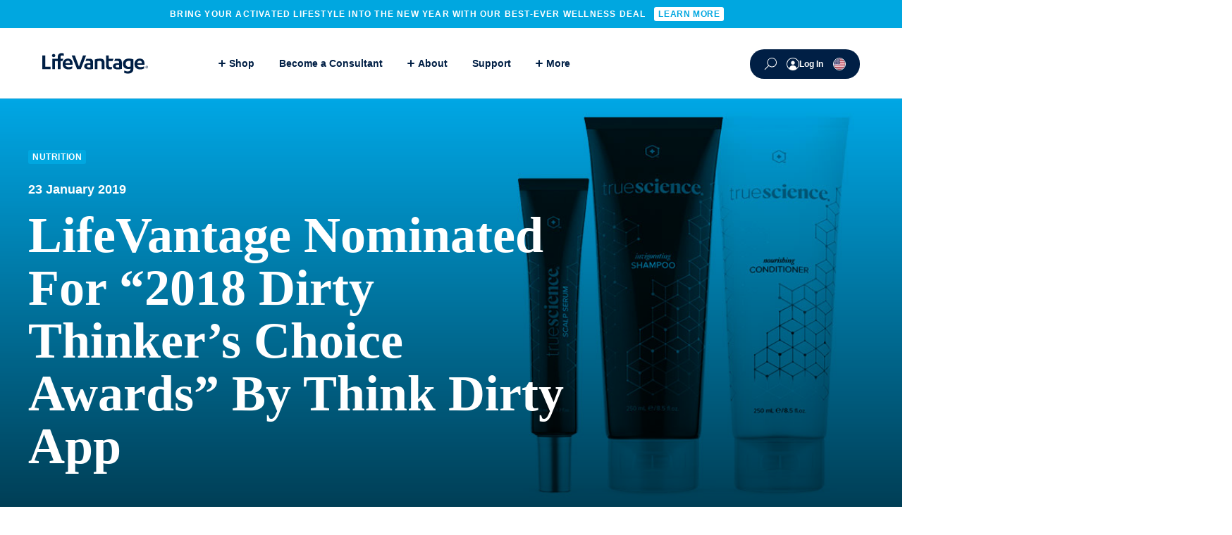

--- FILE ---
content_type: text/html; charset=UTF-8
request_url: https://www.lifevantage.com/us-en/blog/lifevantage-nominated-for-2018-dirty-thinkers-choice-awards-by-think-dirty-app
body_size: 134053
content:
<!DOCTYPE html>
<html lang="en-US" class="no-js">
  <head>
    <meta charset="UTF-8">
    <meta name="viewport" content="width=device-width">
    <!-- standard favicon  -->
    <link rel="shortcut icon" type="image/x-icon" href="https://www.lifevantage.com/us-en/wp-content/themes/shared/img/core/favicon.ico">
    <!-- safari pinned tab -->
    <link rel="mask-icon" href="/img/core/ui-icon-logomark.svg" color="#00a7e0">
    <!-- touch icon for ios 2.0+ and android 2.1+ -->
    <meta name="apple-mobile-web-app-title" content="LifeVantage">
    <link rel="apple-touch-icon-precomposed" href="https://www.lifevantage.com/us-en/wp-content/themes/shared/img/core/touch-icon-152.png">
    <!-- ie 10 metro tile icon (metro equivalent of apple-touch-icon) -->
    <meta name="msapplication-TileColor" content="#cccccc">
    <meta name="msapplication-TileImage" content="https://www.lifevantage.com/us-en/wp-content/themes/shared/img/core/favicon.ico">
            <meta name='robots' content='index, follow, max-image-preview:large, max-snippet:-1, max-video-preview:-1' />
	<style>img:is([sizes="auto" i], [sizes^="auto," i]) { contain-intrinsic-size: 3000px 1500px }</style>
	
	<!-- This site is optimized with the Yoast SEO Premium plugin v24.7 (Yoast SEO v24.9) - https://yoast.com/wordpress/plugins/seo/ -->
	<title>LifeVantage Nominated For “2018 Dirty Thinker’s Choice Awards” By Think Dirty App | LifeVantage United States (en)</title>
	<meta name="description" content="In December 2018, Think Dirty users nominated our Truescience Invigorating Shampoo, Nourishing Conditioner, and Scalp Serum for the “2018 Dirty Thinker’ Choice Awards for the best Shampoo, Conditioner, and Treatment!" />
	<link rel="canonical" href="https://www.lifevantage.com/us-en/blog/lifevantage-nominated-for-2018-dirty-thinkers-choice-awards-by-think-dirty-app" />
	<meta property="og:locale" content="en_US" />
	<meta property="og:type" content="article" />
	<meta property="og:title" content="LifeVantage Nominated For “2018 Dirty Thinker’s Choice Awards” By Think Dirty App" />
	<meta property="og:description" content="In December 2018, Think Dirty users nominated our Truescience Invigorating Shampoo, Nourishing Conditioner, and Scalp Serum for the “2018 Dirty Thinker’ Choice Awards for the best Shampoo, Conditioner, and Treatment!" />
	<meta property="og:url" content="https://betterstartsnow.lifevantage.com/us-en/blog/lifevantage-nominated-for-2018-dirty-thinkers-choice-awards-by-think-dirty-app" />
	<meta property="og:site_name" content="United States (en)" />
	<meta property="article:publisher" content="https://www.facebook.com/LifeVantage/" />
	<meta property="article:published_time" content="2019-01-23T16:46:00+00:00" />
	<meta property="article:modified_time" content="2025-09-10T15:42:24+00:00" />
	<meta property="og:image" content="https://cdn.lifevantage.com/wp-content/uploads/sites/1/2019/11/19165531/TrueSciencce.jpg" />
	<meta property="og:image:width" content="1200" />
	<meta property="og:image:height" content="700" />
	<meta property="og:image:type" content="image/jpeg" />
	<meta name="author" content="Jason Croxford" />
	<meta name="twitter:card" content="summary_large_image" />
	<meta name="twitter:creator" content="@lifevantage" />
	<meta name="twitter:site" content="@lifevantage" />
	<script type="application/ld+json" class="yoast-schema-graph">{"@context":"https://schema.org","@graph":[{"@type":"WebPage","@id":"https://betterstartsnow.lifevantage.com/us-en/blog/lifevantage-nominated-for-2018-dirty-thinkers-choice-awards-by-think-dirty-app","url":"https://betterstartsnow.lifevantage.com/us-en/blog/lifevantage-nominated-for-2018-dirty-thinkers-choice-awards-by-think-dirty-app","name":"LifeVantage Nominated For “2018 Dirty Thinker’s Choice Awards” By Think Dirty App | LifeVantage United States (en)","isPartOf":{"@id":"https://brendamccloud.lifevantage.com/us-en/#website"},"primaryImageOfPage":{"@id":"https://betterstartsnow.lifevantage.com/us-en/blog/lifevantage-nominated-for-2018-dirty-thinkers-choice-awards-by-think-dirty-app#primaryimage"},"image":{"@id":"https://betterstartsnow.lifevantage.com/us-en/blog/lifevantage-nominated-for-2018-dirty-thinkers-choice-awards-by-think-dirty-app#primaryimage"},"thumbnailUrl":"https://cdn.lifevantage.com/wp-content/uploads/sites/1/2019/11/19165531/TrueSciencce.jpg","datePublished":"2019-01-23T16:46:00+00:00","dateModified":"2025-09-10T15:42:24+00:00","author":{"@id":"https://brendamccloud.lifevantage.com/us-en/#/schema/person/d949f67b3c21f3e2ee9b7c68218f6c1b"},"description":"In December 2018, Think Dirty users nominated our Truescience Invigorating Shampoo, Nourishing Conditioner, and Scalp Serum for the “2018 Dirty Thinker’ Choice Awards for the best Shampoo, Conditioner, and Treatment!","breadcrumb":{"@id":"https://betterstartsnow.lifevantage.com/us-en/blog/lifevantage-nominated-for-2018-dirty-thinkers-choice-awards-by-think-dirty-app#breadcrumb"},"inLanguage":"en-US","potentialAction":[{"@type":"ReadAction","target":["https://betterstartsnow.lifevantage.com/us-en/blog/lifevantage-nominated-for-2018-dirty-thinkers-choice-awards-by-think-dirty-app"]}]},{"@type":"ImageObject","inLanguage":"en-US","@id":"https://betterstartsnow.lifevantage.com/us-en/blog/lifevantage-nominated-for-2018-dirty-thinkers-choice-awards-by-think-dirty-app#primaryimage","url":"https://cdn.lifevantage.com/wp-content/uploads/sites/1/2019/11/19165531/TrueSciencce.jpg","contentUrl":"https://cdn.lifevantage.com/wp-content/uploads/sites/1/2019/11/19165531/TrueSciencce.jpg","width":1200,"height":700,"caption":"TrueScience Hair Care System Wins International Stevie Award"},{"@type":"BreadcrumbList","@id":"https://betterstartsnow.lifevantage.com/us-en/blog/lifevantage-nominated-for-2018-dirty-thinkers-choice-awards-by-think-dirty-app#breadcrumb","itemListElement":[{"@type":"ListItem","position":1,"name":"Home","item":"https://brendamccloud.lifevantage.com/us-en/"},{"@type":"ListItem","position":2,"name":"LifeVantage Nominated For “2018 Dirty Thinker’s Choice Awards” By Think Dirty App"}]},{"@type":"WebSite","@id":"https://brendamccloud.lifevantage.com/us-en/#website","url":"https://brendamccloud.lifevantage.com/us-en/","name":"Lifevantage.com","description":"Because You Matter™","potentialAction":[{"@type":"SearchAction","target":{"@type":"EntryPoint","urlTemplate":"https://brendamccloud.lifevantage.com/us-en/?s={search_term_string}"},"query-input":{"@type":"PropertyValueSpecification","valueRequired":true,"valueName":"search_term_string"}}],"inLanguage":"en-US"},{"@type":"Person","@id":"https://brendamccloud.lifevantage.com/us-en/#/schema/person/d949f67b3c21f3e2ee9b7c68218f6c1b","name":"Jason Croxford","image":{"@type":"ImageObject","inLanguage":"en-US","@id":"https://brendamccloud.lifevantage.com/us-en/#/schema/person/image/","url":"https://secure.gravatar.com/avatar/26e1c20a6b736b1189d8b51e8face87a3e9ff0381443a75d54b9eb6aeba88ce1?s=96&d=mm&r=g","contentUrl":"https://secure.gravatar.com/avatar/26e1c20a6b736b1189d8b51e8face87a3e9ff0381443a75d54b9eb6aeba88ce1?s=96&d=mm&r=g","caption":"Jason Croxford"},"url":"https://www.lifevantage.com/us-en/author/jason-croxford"}]}</script>
	<!-- / Yoast SEO Premium plugin. -->


<link rel='dns-prefetch' href='//static.addtoany.com' />
<link rel='dns-prefetch' href='//www.lifevantage.com' />
<link rel='dns-prefetch' href='//ajax.googleapis.com' />
<link rel="alternate" type="application/rss+xml" title="United States (en) &raquo; Feed" href="https://www.lifevantage.com/us-en/feed" />
<script type="text/javascript" id="wpp-js" src="https://www.lifevantage.com/us-en/wp-content/plugins/wordpress-popular-posts/assets/js/wpp.js?ver=7.3.1" data-sampling="0" data-sampling-rate="100" data-api-url="https://www.lifevantage.com/us-en/wp-json/wordpress-popular-posts" data-post-id="2402" data-token="1f8ab329af" data-lang="0" data-debug="1"></script>
<link rel='stylesheet' id='wp-block-library-css' href='https://www.lifevantage.com/us-en/wp-includes/css/dist/block-library/style.min.css?ver=6.8' type='text/css' media='all' />
<style id='classic-theme-styles-inline-css' type='text/css'>
/*! This file is auto-generated */
.wp-block-button__link{color:#fff;background-color:#32373c;border-radius:9999px;box-shadow:none;text-decoration:none;padding:calc(.667em + 2px) calc(1.333em + 2px);font-size:1.125em}.wp-block-file__button{background:#32373c;color:#fff;text-decoration:none}
</style>
<style id='global-styles-inline-css' type='text/css'>
:root{--wp--preset--aspect-ratio--square: 1;--wp--preset--aspect-ratio--4-3: 4/3;--wp--preset--aspect-ratio--3-4: 3/4;--wp--preset--aspect-ratio--3-2: 3/2;--wp--preset--aspect-ratio--2-3: 2/3;--wp--preset--aspect-ratio--16-9: 16/9;--wp--preset--aspect-ratio--9-16: 9/16;--wp--preset--color--black: #000000;--wp--preset--color--cyan-bluish-gray: #abb8c3;--wp--preset--color--white: #ffffff;--wp--preset--color--pale-pink: #f78da7;--wp--preset--color--vivid-red: #cf2e2e;--wp--preset--color--luminous-vivid-orange: #ff6900;--wp--preset--color--luminous-vivid-amber: #fcb900;--wp--preset--color--light-green-cyan: #7bdcb5;--wp--preset--color--vivid-green-cyan: #00d084;--wp--preset--color--pale-cyan-blue: #8ed1fc;--wp--preset--color--vivid-cyan-blue: #0693e3;--wp--preset--color--vivid-purple: #9b51e0;--wp--preset--gradient--vivid-cyan-blue-to-vivid-purple: linear-gradient(135deg,rgba(6,147,227,1) 0%,rgb(155,81,224) 100%);--wp--preset--gradient--light-green-cyan-to-vivid-green-cyan: linear-gradient(135deg,rgb(122,220,180) 0%,rgb(0,208,130) 100%);--wp--preset--gradient--luminous-vivid-amber-to-luminous-vivid-orange: linear-gradient(135deg,rgba(252,185,0,1) 0%,rgba(255,105,0,1) 100%);--wp--preset--gradient--luminous-vivid-orange-to-vivid-red: linear-gradient(135deg,rgba(255,105,0,1) 0%,rgb(207,46,46) 100%);--wp--preset--gradient--very-light-gray-to-cyan-bluish-gray: linear-gradient(135deg,rgb(238,238,238) 0%,rgb(169,184,195) 100%);--wp--preset--gradient--cool-to-warm-spectrum: linear-gradient(135deg,rgb(74,234,220) 0%,rgb(151,120,209) 20%,rgb(207,42,186) 40%,rgb(238,44,130) 60%,rgb(251,105,98) 80%,rgb(254,248,76) 100%);--wp--preset--gradient--blush-light-purple: linear-gradient(135deg,rgb(255,206,236) 0%,rgb(152,150,240) 100%);--wp--preset--gradient--blush-bordeaux: linear-gradient(135deg,rgb(254,205,165) 0%,rgb(254,45,45) 50%,rgb(107,0,62) 100%);--wp--preset--gradient--luminous-dusk: linear-gradient(135deg,rgb(255,203,112) 0%,rgb(199,81,192) 50%,rgb(65,88,208) 100%);--wp--preset--gradient--pale-ocean: linear-gradient(135deg,rgb(255,245,203) 0%,rgb(182,227,212) 50%,rgb(51,167,181) 100%);--wp--preset--gradient--electric-grass: linear-gradient(135deg,rgb(202,248,128) 0%,rgb(113,206,126) 100%);--wp--preset--gradient--midnight: linear-gradient(135deg,rgb(2,3,129) 0%,rgb(40,116,252) 100%);--wp--preset--font-size--small: 13px;--wp--preset--font-size--medium: 20px;--wp--preset--font-size--large: 36px;--wp--preset--font-size--x-large: 42px;--wp--preset--spacing--20: 0.44rem;--wp--preset--spacing--30: 0.67rem;--wp--preset--spacing--40: 1rem;--wp--preset--spacing--50: 1.5rem;--wp--preset--spacing--60: 2.25rem;--wp--preset--spacing--70: 3.38rem;--wp--preset--spacing--80: 5.06rem;--wp--preset--shadow--natural: 6px 6px 9px rgba(0, 0, 0, 0.2);--wp--preset--shadow--deep: 12px 12px 50px rgba(0, 0, 0, 0.4);--wp--preset--shadow--sharp: 6px 6px 0px rgba(0, 0, 0, 0.2);--wp--preset--shadow--outlined: 6px 6px 0px -3px rgba(255, 255, 255, 1), 6px 6px rgba(0, 0, 0, 1);--wp--preset--shadow--crisp: 6px 6px 0px rgba(0, 0, 0, 1);}:where(.is-layout-flex){gap: 0.5em;}:where(.is-layout-grid){gap: 0.5em;}body .is-layout-flex{display: flex;}.is-layout-flex{flex-wrap: wrap;align-items: center;}.is-layout-flex > :is(*, div){margin: 0;}body .is-layout-grid{display: grid;}.is-layout-grid > :is(*, div){margin: 0;}:where(.wp-block-columns.is-layout-flex){gap: 2em;}:where(.wp-block-columns.is-layout-grid){gap: 2em;}:where(.wp-block-post-template.is-layout-flex){gap: 1.25em;}:where(.wp-block-post-template.is-layout-grid){gap: 1.25em;}.has-black-color{color: var(--wp--preset--color--black) !important;}.has-cyan-bluish-gray-color{color: var(--wp--preset--color--cyan-bluish-gray) !important;}.has-white-color{color: var(--wp--preset--color--white) !important;}.has-pale-pink-color{color: var(--wp--preset--color--pale-pink) !important;}.has-vivid-red-color{color: var(--wp--preset--color--vivid-red) !important;}.has-luminous-vivid-orange-color{color: var(--wp--preset--color--luminous-vivid-orange) !important;}.has-luminous-vivid-amber-color{color: var(--wp--preset--color--luminous-vivid-amber) !important;}.has-light-green-cyan-color{color: var(--wp--preset--color--light-green-cyan) !important;}.has-vivid-green-cyan-color{color: var(--wp--preset--color--vivid-green-cyan) !important;}.has-pale-cyan-blue-color{color: var(--wp--preset--color--pale-cyan-blue) !important;}.has-vivid-cyan-blue-color{color: var(--wp--preset--color--vivid-cyan-blue) !important;}.has-vivid-purple-color{color: var(--wp--preset--color--vivid-purple) !important;}.has-black-background-color{background-color: var(--wp--preset--color--black) !important;}.has-cyan-bluish-gray-background-color{background-color: var(--wp--preset--color--cyan-bluish-gray) !important;}.has-white-background-color{background-color: var(--wp--preset--color--white) !important;}.has-pale-pink-background-color{background-color: var(--wp--preset--color--pale-pink) !important;}.has-vivid-red-background-color{background-color: var(--wp--preset--color--vivid-red) !important;}.has-luminous-vivid-orange-background-color{background-color: var(--wp--preset--color--luminous-vivid-orange) !important;}.has-luminous-vivid-amber-background-color{background-color: var(--wp--preset--color--luminous-vivid-amber) !important;}.has-light-green-cyan-background-color{background-color: var(--wp--preset--color--light-green-cyan) !important;}.has-vivid-green-cyan-background-color{background-color: var(--wp--preset--color--vivid-green-cyan) !important;}.has-pale-cyan-blue-background-color{background-color: var(--wp--preset--color--pale-cyan-blue) !important;}.has-vivid-cyan-blue-background-color{background-color: var(--wp--preset--color--vivid-cyan-blue) !important;}.has-vivid-purple-background-color{background-color: var(--wp--preset--color--vivid-purple) !important;}.has-black-border-color{border-color: var(--wp--preset--color--black) !important;}.has-cyan-bluish-gray-border-color{border-color: var(--wp--preset--color--cyan-bluish-gray) !important;}.has-white-border-color{border-color: var(--wp--preset--color--white) !important;}.has-pale-pink-border-color{border-color: var(--wp--preset--color--pale-pink) !important;}.has-vivid-red-border-color{border-color: var(--wp--preset--color--vivid-red) !important;}.has-luminous-vivid-orange-border-color{border-color: var(--wp--preset--color--luminous-vivid-orange) !important;}.has-luminous-vivid-amber-border-color{border-color: var(--wp--preset--color--luminous-vivid-amber) !important;}.has-light-green-cyan-border-color{border-color: var(--wp--preset--color--light-green-cyan) !important;}.has-vivid-green-cyan-border-color{border-color: var(--wp--preset--color--vivid-green-cyan) !important;}.has-pale-cyan-blue-border-color{border-color: var(--wp--preset--color--pale-cyan-blue) !important;}.has-vivid-cyan-blue-border-color{border-color: var(--wp--preset--color--vivid-cyan-blue) !important;}.has-vivid-purple-border-color{border-color: var(--wp--preset--color--vivid-purple) !important;}.has-vivid-cyan-blue-to-vivid-purple-gradient-background{background: var(--wp--preset--gradient--vivid-cyan-blue-to-vivid-purple) !important;}.has-light-green-cyan-to-vivid-green-cyan-gradient-background{background: var(--wp--preset--gradient--light-green-cyan-to-vivid-green-cyan) !important;}.has-luminous-vivid-amber-to-luminous-vivid-orange-gradient-background{background: var(--wp--preset--gradient--luminous-vivid-amber-to-luminous-vivid-orange) !important;}.has-luminous-vivid-orange-to-vivid-red-gradient-background{background: var(--wp--preset--gradient--luminous-vivid-orange-to-vivid-red) !important;}.has-very-light-gray-to-cyan-bluish-gray-gradient-background{background: var(--wp--preset--gradient--very-light-gray-to-cyan-bluish-gray) !important;}.has-cool-to-warm-spectrum-gradient-background{background: var(--wp--preset--gradient--cool-to-warm-spectrum) !important;}.has-blush-light-purple-gradient-background{background: var(--wp--preset--gradient--blush-light-purple) !important;}.has-blush-bordeaux-gradient-background{background: var(--wp--preset--gradient--blush-bordeaux) !important;}.has-luminous-dusk-gradient-background{background: var(--wp--preset--gradient--luminous-dusk) !important;}.has-pale-ocean-gradient-background{background: var(--wp--preset--gradient--pale-ocean) !important;}.has-electric-grass-gradient-background{background: var(--wp--preset--gradient--electric-grass) !important;}.has-midnight-gradient-background{background: var(--wp--preset--gradient--midnight) !important;}.has-small-font-size{font-size: var(--wp--preset--font-size--small) !important;}.has-medium-font-size{font-size: var(--wp--preset--font-size--medium) !important;}.has-large-font-size{font-size: var(--wp--preset--font-size--large) !important;}.has-x-large-font-size{font-size: var(--wp--preset--font-size--x-large) !important;}
:where(.wp-block-post-template.is-layout-flex){gap: 1.25em;}:where(.wp-block-post-template.is-layout-grid){gap: 1.25em;}
:where(.wp-block-columns.is-layout-flex){gap: 2em;}:where(.wp-block-columns.is-layout-grid){gap: 2em;}
:root :where(.wp-block-pullquote){font-size: 1.5em;line-height: 1.6;}
</style>
<link rel='stylesheet' id='shared.min-css' href='https://www.lifevantage.com/us-en/wp-content/themes/shared/css/55851d1d40e442b3728bca205bd48191/shared.min.css' type='text/css' media='all' />
<link rel='stylesheet' id='post.min-css' href='https://www.lifevantage.com/us-en/wp-content/themes/shared/css/f6ee947c558dbb19a17c3853b119455a/post.min.css' type='text/css' media='all' />
<link rel='stylesheet' id='addtoany-css' href='https://www.lifevantage.com/us-en/wp-content/plugins/add-to-any/addtoany.min.css?ver=1.16' type='text/css' media='all' />
<script type="text/javascript" id="addtoany-core-js-before">
/* <![CDATA[ */
window.a2a_config=window.a2a_config||{};a2a_config.callbacks=[];a2a_config.overlays=[];a2a_config.templates={};
/* ]]> */
</script>
<script type="text/javascript" defer src="https://static.addtoany.com/menu/page.js" id="addtoany-core-js"></script>
<script type="text/javascript" src="//ajax.googleapis.com/ajax/libs/jquery/3.4.1/jquery.min.js" id="jquery-js"></script>
<script type="text/javascript" defer src="https://www.lifevantage.com/us-en/wp-content/plugins/add-to-any/addtoany.min.js?ver=1.1" id="addtoany-jquery-js"></script>
<script type="text/javascript" src="https://www.lifevantage.com/us-en/wp-content/themes/shared/js/27ed3503eaa6e6aa0188ddefc0df275f/shared.min.js" id="shared.min-js"></script>
<script type="text/javascript">
              (function () {
                window.siqConfig = {
                  engineKey: "35cedd8eccde4c0fd7fc99e9a88c5e78"
                };
                window.siqConfig.baseUrl = "//pub.searchiq.co/";
                window.siqConfig.preview = true;
                var script = document.createElement("SCRIPT");
                script.src = window.siqConfig.baseUrl + "js/container/siq-container-2.js?cb=" + (Math.floor(Math.random()*999999)) + "&engineKey=" + siqConfig.engineKey;
                script.id = "siq-container";
                document.getElementsByTagName("HEAD")[0].appendChild(script);
              })();
            </script>            <style id="wpp-loading-animation-styles">@-webkit-keyframes bgslide{from{background-position-x:0}to{background-position-x:-200%}}@keyframes bgslide{from{background-position-x:0}to{background-position-x:-200%}}.wpp-widget-block-placeholder,.wpp-shortcode-placeholder{margin:0 auto;width:60px;height:3px;background:#dd3737;background:linear-gradient(90deg,#dd3737 0%,#571313 10%,#dd3737 100%);background-size:200% auto;border-radius:3px;-webkit-animation:bgslide 1s infinite linear;animation:bgslide 1s infinite linear}</style>
            <link rel="preload" href="https://www.lifevantage.com/us-en/wp-content/themes/shared/css/font-face.min.css" as="style" data-behavior="webfontloader-source">
<link rel="preload" href="https://cdn.lifevantage.com/files/font/proxima-nova/proxima-nova-300-normal.woff2" as="font" type="font/woff2" crossorigin>
<link rel="preload" href="https://cdn.lifevantage.com/files/font/proxima-nova/proxima-nova-400-normal.woff2" as="font" type="font/woff2" crossorigin>
<link rel="preload" href="https://cdn.lifevantage.com/files/font/proxima-nova/proxima-nova-600-normal.woff2" as="font" type="font/woff2" crossorigin>
<link rel="preload" href="https://cdn.lifevantage.com/files/font/proxima-nova/proxima-nova-700-normal.woff2" as="font" type="font/woff2" crossorigin><link rel="amphtml" href="https://www.lifevantage.com/us-en/blog/lifevantage-nominated-for-2018-dirty-thinkers-choice-awards-by-think-dirty-app?amp"><link rel="preload" href="https://www.lifevantage.com/us-en/wp-content/themes/shared/js/720f349e8f131c78a52eb8025ee83906/shared-async.min.js" as="script">

          <script type="text/javascript">
        // Set custom vars used to set custom dimensions
        var pixelDensity = (window.devicePixelRatio >= 1.5) ? "high dpi" : "normal";
        var dataLayer = [{ 'Pixel-Density' : pixelDensity }];
      </script>
    
    <!-- QueueIt Scripts -->
    <script type='text/javascript' src='//static.queue-it.net/script/queueclient.min.js'></script>
<script
   data-queueit-c='lifevantage'
   type='text/javascript'
   src='//static.queue-it.net/script/queueconfigloader.min.js'>
</script>    <!-- QueueIt -->

    <!-- Google Tag Manager -->
           
      <script>
        window.dataLayer = window.dataLayer || [];
        function gtag(){dataLayer.push(arguments);}
        // set default consent to 'denied' as a placeholder
        // the third parameter is based off of the current cookie consent boolean choices
        gtag('consent', 'default', {
          'ad_storage':            'granted',
          'analytics_storage':     'granted',
          'functionality_storage': 'granted',
          'personalization_storage':'granted',
          'strictly_necessary_storage':'granted',
          'ad_user_data':          'granted',
          'ad_personalization':    'granted',
          'wait_for_update': 500
        });
      </script>
        <!-- Google Tag Manager -->
    <script>
      (function(w,d,s,l,i){w[l]=w[l]||[];w[l].push({'gtm.start':
      new Date().getTime(),event:'gtm.js'});var f=d.getElementsByTagName(s)[0],
      j=d.createElement(s),dl=l!='dataLayer'?'&l='+l:'';j.async=true;j.src=
      'https://www.googletagmanager.com/gtm.js?id='+i+dl;f.parentNode.insertBefore(j,f);
    })(window,document,'script','dataLayer','GTM-N6ZS6PQ');
    </script>

    
    
      </head>
  <body
    class="us-en chrome wp-singular wp-embed-responsive wp-theme-shared wp-child-theme-us-en  supports-chat"    data-login-url='https://www.lifevantage.com/sso/log-in?country=us&language=en&returnUrl=https%3A%2F%2Fwww.lifevantage.com%2Fus-en%2Fblog%2Flifevantage-nominated-for-2018-dirty-thinkers-choice-awards-by-think-dirty-app'
          data-cart-options='{"baseUrl":"https:\/\/cart.lifevantage.com\/api\/v2\/store","cache":true,"checkoutSlug":"US","countryCode":"US","storeId":1,"suggestedDonation":10,"enrollerId":0,"hasSubscriptionPrice":false,"distributorId":0}'
      data-resources-cache-version="1767177197"
      data-cookie-preferences='1'
      data-market-supports-rewards-refresh="1"
      data-market-supports-loyalty="1"
          >

    <!-- Google Tag Manager (noscript) -->
    <noscript><iframe src="https://www.googletagmanager.com/ns.html?id=GTM-N6ZS6PQ" height="0" width="0" style="display:none;visibility:hidden"></iframe></noscript>

    <noscript><iframe name="lv_sso_silentLoginFrame" id="lv_sso_silentLoginFrame" width="0" height="0" style="display:block;" src="https://sso.lifevantage.com/sso/identitysilent?returnUrl=https%3A%2F%2Fwww.lifevantage.com%2Fapi%2Fsso-check"></iframe></noscript>

    <script>
      // message event listener
      window.addEventListener('message', function(event) {
        // get URL of the event origin
        const url = new URL(event.origin);
        // get hostname
        const hostname = url.hostname;
        // check hostname and token
        if (window.location.hostname === hostname && event.data.token && event.data.token !== 'null') {
          // get cart options
          const options = $('body').data('cart-options');
          // get sso login url
          const ssoLoginUrl = $('body').data('login-url');
          // check if logged in
          if (options.distributorId === 0 ) {
            // if not logged in, redirect to sso login url
            window.location.href = ssoLoginUrl;
          }
        }
      });
    </script>

        <svg width="0" height="0" style="position:absolute"><symbol fill="none" viewBox="0 0 25 24" id="alert-danger-filled-icon" xmlns="http://www.w3.org/2000/svg"><path d="M11.18 1.953c.566-1.052 2.074-1.052 2.64 0l9.99 18.55a1.5 1.5 0 0 1-1.321 2.211H2.51a1.5 1.5 0 0 1-1.32-2.21z" fill="#fff"/><path d="M13.7 7.617l-.23 8.487h-2.167l-.237-8.487zm-1.314 12.275c-.39 0-.726-.138-1.006-.414a1.352 1.352 0 0 1-.414-1.007 1.326 1.326 0 0 1 .414-.994c.28-.276.615-.414 1.006-.414.375 0 .704.138.988.414a1.358 1.358 0 0 1 .225 1.71 1.53 1.53 0 0 1-.515.516c-.213.126-.445.189-.698.189z" fill="#f24461"/></symbol><symbol fill="none" viewBox="0 0 25 24" id="alert-danger-subtle-icon" xmlns="http://www.w3.org/2000/svg"><path d="M11.18 1.953c.566-1.052 2.074-1.052 2.64 0l9.99 18.55a1.5 1.5 0 0 1-1.321 2.211H2.51a1.5 1.5 0 0 1-1.32-2.21z" fill="#f24461"/><path d="M13.7 7.617l-.23 8.487h-2.167l-.237-8.487zm-1.314 12.275c-.39 0-.726-.138-1.006-.414a1.352 1.352 0 0 1-.414-1.007 1.326 1.326 0 0 1 .414-.994c.28-.276.615-.414 1.006-.414.375 0 .704.138.988.414a1.358 1.358 0 0 1 .225 1.71 1.53 1.53 0 0 1-.515.516c-.213.126-.445.189-.698.189z" fill="#fff"/></symbol><symbol viewBox="0 0 14 14" fill="none" id="alert-dismiss-icon" xmlns="http://www.w3.org/2000/svg"><path fill-rule="evenodd" clip-rule="evenodd" d="M7 5.586L2.758 1.343 1.343 2.757 5.586 7l-4.243 4.243 1.414 1.414L7 8.414l4.244 4.243 1.414-1.414L8.415 7l4.242-4.243-1.414-1.414L7 5.586z" fill="#001F45" fill-opacity=".3"/></symbol><symbol fill="none" viewBox="0 0 24 24" id="alert-info-filled-icon" xmlns="http://www.w3.org/2000/svg"><clipPath id="ada"><path d="M0 0h24v24H0z"/></clipPath><g clip-path="url(#ada)"><path d="M24 12c0-6.627-5.373-12-12-12S0 5.373 0 12s5.373 12 12 12 12-5.373 12-12z" fill="#fff"/><path d="M13.86 8.38c-1 0-1.54-.66-1.54-1.48 0-1.1.92-1.92 1.9-1.92.96 0 1.5.66 1.5 1.5 0 1.08-.92 1.9-1.86 1.9zm-4.7 8.02l1.82-4.74c.1-.28.1-.36-.04-.36-.52 0-1.02.62-1.78 1.66L9 12.9c.72-1.32 2.18-3.42 4.86-3.42.78 0 .86.22.86.4 0 .12-.18.74-.82 2.4l-1.82 4.74c-.1.28-.1.36.04.36.52 0 1.1-.62 1.74-1.48l.16.06c-.72 1.18-2.14 3.24-4.82 3.24-.78 0-.86-.22-.86-.4 0-.12.18-.74.82-2.4z" fill="#00a7e1"/></g></symbol><symbol fill="none" viewBox="0 0 24 25" id="alert-info-icon-2" xmlns="http://www.w3.org/2000/svg"><rect width="24" height="24" y=".5" fill="#00A7E1" rx="12"/><path fill="#fff" d="M13.86 8.88c-1 0-1.54-.66-1.54-1.48 0-1.1.92-1.92 1.9-1.92.96 0 1.5.66 1.5 1.5 0 1.08-.92 1.9-1.86 1.9zm-4.7 8.02l1.82-4.74c.1-.28.1-.36-.04-.36-.52 0-1.02.62-1.78 1.66L9 13.4c.72-1.32 2.18-3.42 4.86-3.42.78 0 .86.22.86.4 0 .12-.18.74-.82 2.4l-1.82 4.74c-.1.28-.1.36.04.36.52 0 1.1-.62 1.74-1.48l.16.06c-.72 1.18-2.14 3.24-4.82 3.24-.78 0-.86-.22-.86-.4 0-.12.18-.74.82-2.4z"/></symbol><symbol fill="none" viewBox="0 0 24 24" id="alert-info-subtle-icon" xmlns="http://www.w3.org/2000/svg"><rect fill="#00a7e1" height="24" rx="12" width="24"/><path d="M13.86 8.38c-1 0-1.54-.66-1.54-1.48 0-1.1.92-1.92 1.9-1.92.96 0 1.5.66 1.5 1.5 0 1.08-.92 1.9-1.86 1.9zm-4.7 8.02l1.82-4.74c.1-.28.1-.36-.04-.36-.52 0-1.02.62-1.78 1.66L9 12.9c.72-1.32 2.18-3.42 4.86-3.42.78 0 .86.22.86.4 0 .12-.18.74-.82 2.4l-1.82 4.74c-.1.28-.1.36.04.36.52 0 1.1-.62 1.74-1.48l.16.06c-.72 1.18-2.14 3.24-4.82 3.24-.78 0-.86-.22-.86-.4 0-.12.18-.74.82-2.4z" fill="#fff"/></symbol><symbol fill="none" viewBox="0 0 25 24" id="alert-warning-filled-icon" xmlns="http://www.w3.org/2000/svg"><path d="M11.18 1.953c.566-1.052 2.074-1.052 2.64 0l9.99 18.55a1.5 1.5 0 0 1-1.321 2.211H2.51a1.5 1.5 0 0 1-1.32-2.21z" fill="#fff"/><path d="M13.7 7.617l-.23 8.487h-2.167l-.237-8.487zm-1.314 12.275c-.39 0-.726-.138-1.006-.414a1.352 1.352 0 0 1-.414-1.007 1.326 1.326 0 0 1 .414-.994c.28-.276.615-.414 1.006-.414.375 0 .704.138.988.414a1.358 1.358 0 0 1 .225 1.71 1.53 1.53 0 0 1-.515.516c-.213.126-.445.189-.698.189z" fill="#fcae29"/></symbol><symbol fill="none" viewBox="0 0 25 24" id="alert-warning-subtle-icon" xmlns="http://www.w3.org/2000/svg"><path d="M11.18 1.953c.566-1.052 2.074-1.052 2.64 0l9.99 18.55a1.5 1.5 0 0 1-1.321 2.211H2.51a1.5 1.5 0 0 1-1.32-2.21z" fill="#fcae29"/><path d="M13.7 7.617l-.23 8.487h-2.167l-.237-8.487zm-1.314 12.275c-.39 0-.726-.138-1.006-.414a1.352 1.352 0 0 1-.414-1.007 1.326 1.326 0 0 1 .414-.994c.28-.276.615-.414 1.006-.414.375 0 .704.138.988.414a1.358 1.358 0 0 1 .225 1.71 1.53 1.53 0 0 1-.515.516c-.213.126-.445.189-.698.189z" fill="#fff"/></symbol><symbol viewBox="0 0 230 25" id="arrow-extend" xmlns="http://www.w3.org/2000/svg"><path fill="#FFF" d="M216.389.284l-2.004 2.233 9.34 8.383H0v3h223.948l-9.563 8.583 2.004 2.233L230 12.5z"/></symbol><symbol viewBox="0 0 17 10" fill="none" id="arrow-small" xmlns="http://www.w3.org/2000/svg"><path d="M1 5h15m0 0l-4 4m4-4l-4-4" stroke="#fff" stroke-width="1.25" stroke-linecap="round" stroke-linejoin="round"/></symbol><symbol viewBox="0 0 40 40" id="arrows-spin" xmlns="http://www.w3.org/2000/svg"><path d="M20 36c-8.569.01-15.523-7.124-15.532-15.934v-.069H0l6.667-6.854 6.666 6.854H8.907c-.017 6.298 4.936 11.419 11.063 11.436 2.246.006 4.44-.689 6.294-1.993l2.51 3.769A15.185 15.185 0 0 1 20 36zM33.333 26.873l-6.666-6.857h4.426C31.11 13.718 26.157 8.598 20.03 8.58a10.882 10.882 0 0 0-6.294 1.993l-2.51-3.766c7.062-4.99 16.721-3.15 21.575 4.11a16.268 16.268 0 0 1 2.729 9.1H40l-6.667 6.856z"/></symbol><symbol viewBox="0 0 48 47" id="available-credits" xmlns="http://www.w3.org/2000/svg"><path fill="none" stroke="#2E3134" stroke-width="1.5" stroke-linecap="round" stroke-linejoin="round" d="M1 44c7.5 0 4.5 1.5 24 1.5 5.83 0 7.32-2.27 7.37-6.5M1 28.79h4.76c.58 0 1.13-.26 1.49-.71l6.59-6.48c.95-.93 2.3-1.34 3.6-1.07l5.58 1.12c1.09.22 1.81 1.09 1.33 3-.19.76-.82 1.33-1.6 1.44l-3.76.54c-.93.09-1.6.92-1.51 1.84V33.65c-.13.58-.43 1.11-.88 1.51l-4.16 3.28"/><path fill="none" stroke="#2E3134" stroke-width="1.5" stroke-linecap="round" stroke-linejoin="round" d="M19 39h25c1.66 0 3-1.34 3-3V19.5c0-1.66-1.34-3-3-3H20.5c-1.66 0-3 1.34-3 3v1.04M32.49 10.75c.22-3.1 2.9-5.44 6-5.25h6"/><path fill="none" stroke="#2E3134" stroke-width="1.5" stroke-linecap="round" stroke-linejoin="round" d="M42.49 1.5l4 4-4 4"/><path fill="#20A5DC" d="M35.41 33.82l-5.8-6.06a3.423 3.423 0 0 1-.64-3.96 3.434 3.434 0 0 1 5.5-.9l.95.95.95-.95a3.44 3.44 0 0 1 4.86 0 3.436 3.436 0 0 1 0 4.85l-5.81 6.06-.01.01z"/></symbol><symbol viewBox="0 0 38 34" fill="none" id="back-office" xmlns="http://www.w3.org/2000/svg"><g stroke="#001F45" stroke-linecap="round" stroke-linejoin="round"><path d="M5.715 11.5a5.5 5.5 0 1 0 11 0 5.5 5.5 0 0 0-11 0z"/><path d="M11.214 6v5.5h5.5M14.356 33.5a10.967 10.967 0 0 0 2.358-6.286M23.786 33.5a10.967 10.967 0 0 1-2.357-6.286M11.999 33.5h14.143"/><path d="M1 22.5h36.143" stroke-width=".5"/><path d="M2.571.5h33s1.572 0 1.572 1.571v23.572s0 1.571-1.572 1.571h-33S1 27.214 1 25.643V2.07S1 .5 2.571.5z"/><path d="M21.429 9.143L23.786 6 28.5 9.93l3.929-4.715M30.856 17.786v-2.357M27.714 17.786v-3.143M24.57 17.786v-4.714M21.429 17.786v-2.357" stroke-width=".5"/></g></symbol><symbol fill="none" viewBox="0 0 40 41" id="billing-methods" xmlns="http://www.w3.org/2000/svg"><style>.anB{stroke-linejoin:round}.anC{stroke-linecap:round}</style><g stroke="#001f45"><rect x="1" y="8.5" width="38" height="26" rx="4"/><path d="M1 14h38M1 18.5h38" stroke-width=".5" class="anB anC"/><path d="M5.992 24.65h15m-15 3.331h15" class="anB anC"/><path d="M31.803 29.085a2.58 2.58 0 0 0 2.578-2.578 2.58 2.58 0 0 0-2.578-2.578 2.58 2.58 0 0 0-2.578 2.578 2.58 2.58 0 0 0 2.578 2.578z" class="anB"/><path d="M30.085 28.431a2.58 2.58 0 0 1-2.761.434 2.58 2.58 0 0 1-1.111-.943 2.572 2.572 0 0 1-.021-2.795 2.58 2.58 0 0 1 1.096-.96 2.58 2.58 0 0 1 2.768.391" class="anB anC"/></g></symbol><symbol viewBox="0 0 60 40" id="cc-amex" xmlns="http://www.w3.org/2000/svg"><g><g data-name="Rectangle 1303" fill="none" stroke="#022044"><rect width="60" height="40" rx="3" stroke="none"/><rect x=".5" y=".5" width="59" height="39" rx="2.5"/></g><g transform="translate(1 8.501)" fill="#001f45"><path d="M4.39 3.996l.659 1.608H2.874l.646-1.608.435-1.055.435 1.055z"/><path d="M37.4 9.89a4.753 4.753 0 0 1-2.792-.9v.9H28.79l-1.4-1.766v1.764H5.273l-.632-1.477H3.323l-.554 1.477H0v-1.53h1.78l.58-1.423h3.23l.58 1.424h1.859L5.1 1.53H2.941L0 8.355V4.51L1.925 0H5.88l1.133 2.545V0h4.851l.7 2.175.75-2.175H34.6v1a4.709 4.709 0 0 1 2.9-1h6.632l1.16 2.543V0h3.77l1.318 2.017V0h4.362v9.888h-4.1l-1.223-1.912v1.912H43.5l-.62-1.477h-1.318l-.553 1.477h-3.468zM18.085 1.53v6.881H23.6v-1.45h-3.826V5.643h3.691V4.219h-3.691V2.981h3.783V1.53zm19.169-.006A3.1 3.1 0 0 0 34.167 4.9V5a3.031 3.031 0 0 0 3.015 3.365h.268l.645-1.45h-.592A1.7 1.7 0 0 1 35.815 5v-.1a1.713 1.713 0 0 1 1.7-1.9h1.843V1.53H37.45a3.182 3.182 0 0 0-.196-.006zm10.964 2.234l.446.748 2.517 3.848h1.938V1.53H51.5v4.456l-.461-.778-2.424-3.678H46.6v6.828h1.621v-4.6zm-7.605 3.177h3.23l.579 1.424h1.82l-2.9-6.829h-2.188l-2.927 6.828h1.806l.58-1.423zm-9.055-5.4v6.823h1.648V1.53zm-5.194 4.384h.712l2.03 2.439h2.057L28.9 5.841a2.1 2.1 0 0 0 1.858-2.148A2.149 2.149 0 0 0 28.38 1.53h-3.73v6.828h1.713V5.921zM15.2 2.843v5.515h1.609l-.12-6.828h-2.637l-1.318 3.955-.21.751-.224-.751-1.318-3.955H8.344v6.828h1.583V2.835l.382 1.042 1.555 4.482h1.45l1.568-4.482zM43.263 5.6h-2.147l.631-1.6.435-1.055L42.616 4l.646 1.6zM28.382 4.491a.733.733 0 0 1-.107-.008h-1.911v-1.5h1.872a.778.778 0 0 1 .119-.009.761.761 0 0 1 .764.76v.02a.738.738 0 0 1-.737.738zm-.106-.047a1.02 1.02 0 0 0 .1.006.738.738 0 0 0 .491-.187.739.739 0 0 1-.491.187.75.75 0 0 1-.1-.006z"/><path data-name="Shape" d="M35.485 22.858h-4.152v-2.5a5.825 5.825 0 0 1-1.772.277h-.719v2.17h-6.1l-1.018-1.476-1.029 1.476h-9.978v-9.886h10.032l1.014 1.45 1.029-1.45H58v1.529h-3.52a2.141 2.141 0 0 0-.238-.013 2.122 2.122 0 0 0-2.125 2.069 1.911 1.911 0 0 0 2.138 2.015h1.555a.62.62 0 0 1 0 1.24h-3.493v1.45h3.48a2.152 2.152 0 0 0 .225.012 2.128 2.128 0 0 0 1.977-1.33v2.308a4.094 4.094 0 0 1-2.146.607H36.909l-1.424-1.768v1.819zm4.165-8.41v6.881h5.5v-1.45h-3.826v-1.318h3.693v-1.423h-3.73v-1.24h3.822l.039-1.45h-5.5zm-27.352 0v6.881h5.47v-1.45h-3.822v-1.318h3.757v-1.423h-3.757v-1.24h3.823v-1.45h-5.471zm33.719 5.378v1.45h3.466a2.121 2.121 0 0 0 2.347-2.175 1.871 1.871 0 0 0-2.122-1.963h-1.621a.62.62 0 0 1-.62-.635.606.606 0 0 1 .607-.608h2.991l.647-1.45h-3.533a2.122 2.122 0 0 0-2.362 2.126 1.911 1.911 0 0 0 2.135 2.017h1.555a.62.62 0 0 1 0 1.239h-3.49zm-11.6-1h.751l2.03 2.451h2.057l-2.268-2.519a2.175 2.175 0 0 0-.393-4.313h-3.821v6.831h1.644v-2.45zm-8.647-4.378v6.828h1.647v-2.257h2.056c.063.005.126.008.189.008a2.241 2.241 0 0 0 2.237-2.353 2.189 2.189 0 0 0-2.188-2.236c-.061 0-.123 0-.184.008H25.77zm-4.02 4.627l1.634 2.2h2.1l-2.767-3.44 2.742-3.387h-2.022l-1.674 2.149-1.661-2.149h-2.069l2.742 3.414-2.716 3.414h1.991l1.7-2.2zm36.233-.81a1.949 1.949 0 0 0-1.987-1.127h-1.608a.62.62 0 0 1-.62-.635.606.606 0 0 1 .607-.608H57.417l.566-1.411v3.78zm-28.56-.691h-2.006v-1.676h2.018a.79.79 0 0 1 .79.782V16.766a.811.811 0 0 1-.244.585.8.8 0 0 1-.558.223zm7.01-.165a.751.751 0 0 1-.1-.007h-1.916v-1.5h1.911a.751.751 0 0 1 .844.737v.041a.738.738 0 0 1-.739.732z"/></g></g></symbol><symbol viewBox="0 0 60 40" id="cc-discover" xmlns="http://www.w3.org/2000/svg"><g><g data-name="Rectangle 1304" fill="none" stroke="#022044"><rect width="60" height="40" rx="3" stroke="none"/><rect x=".5" y=".5" width="59" height="39" rx="2.5"/></g><g transform="translate(5 13.961)" fill="#001f45"><path d="M54.197 9.451v13.783c0 1.42-1.15 2.027-2.571 2.027L10.38 25.24C38.769 20.38 54.197 9.451 54.197 9.451z"/><g data-name="discover"><path d="M2.554 8.594H0V.348h2.352c.116-.01.233-.015.348-.015a4.076 4.076 0 0 1 4.076 4.142A4.135 4.135 0 0 1 5.3 7.633a4.431 4.431 0 0 1-2.746.961zm-.947-6.87v5.515h.425c.086.007.172.011.258.011a2.983 2.983 0 0 0 1.941-.717 2.8 2.8 0 0 0 .912-2.083 2.76 2.76 0 0 0-.912-2.057 3.028 3.028 0 0 0-1.912-.682c-.1 0-.191 0-.286.014zM7.521.335h1.607v8.254H7.521z"/><path data-name="Path" d="M13.075 3.498c-.964-.347-1.286-.591-1.286-1.029a1.119 1.119 0 0 1 1.2-.926 1.71 1.71 0 0 1 1.279.67l.839-1.093a3.536 3.536 0 0 0-2.418-.931 2.417 2.417 0 0 0-2.571 2.371c0 1.144.514 1.723 2.019 2.263a6.609 6.609 0 0 1 1.119.476.977.977 0 0 1 .489.849 1.183 1.183 0 0 1-1.287 1.169 1.9 1.9 0 0 1-1.749-1.106L9.668 7.214a3.2 3.2 0 0 0 2.931 1.569 2.649 2.649 0 0 0 2.829-2.7c0-1.312-.527-1.916-2.353-2.585zM15.956 4.462a4.269 4.269 0 0 0 4.359 4.307 4.41 4.41 0 0 0 2.019-.476V6.404a2.571 2.571 0 0 1-1.941.9 2.713 2.713 0 0 1-2.778-2.855 2.739 2.739 0 0 1 2.7-2.829 2.687 2.687 0 0 1 2.018.922V.657a4.1 4.1 0 0 0-1.977-.515 4.346 4.346 0 0 0-4.4 4.32zM35.1 5.876L32.889.335H31.14l3.5 8.46h.861l3.572-8.46h-1.749L35.1 5.876zM39.793 8.589h4.577v-1.4H41.4V4.964h2.854v-1.4H41.4V1.735h2.97v-1.4h-4.577v8.254z"/><path data-name="Shape" d="M47.044 8.59h-1.607V.348h2.379c1.855 0 2.921.881 2.921 2.417a2.22 2.22 0 0 1-1.879 2.353l2.569 3.469h-1.953l-2.237-3.314h-.193v3.316zm.051-6.957v2.495h.476c1.044 0 1.531-.384 1.531-1.209 0-.853-.515-1.286-1.531-1.286z"/><path data-name="Path" d="M31.616 4.462A4.384 4.384 0 1 1 27.231.078a4.384 4.384 0 0 1 4.385 4.384z"/><path data-name="Shape" d="M51.223 1.017h-.167V.271h.244c.171 0 .27.08.27.219a.192.192 0 0 1-.141.206l.217.318-.19.002-.233-.308v.308z"/><path data-name="Shape" d="M51.378 1.287a.644.644 0 0 1-.644-.643.63.63 0 0 1 .617-.644h.038a.63.63 0 0 1 .631.644.643.643 0 0 1-.642.643zm-.027-1.17a.523.523 0 0 0-.36.16.518.518 0 0 0-.141.367.5.5 0 0 0 .142.362.5.5 0 0 0 .359.152.428.428 0 0 0 .322-.141.488.488 0 0 0 .167-.373.5.5 0 0 0-.489-.527z"/></g></g></g></symbol><symbol id="cc-mastercard" viewBox="0 0 60 40" xmlns="http://www.w3.org/2000/svg"><style>.aqst0,.aqst1{fill:none}.aqst1{stroke:#022044}.aqst2{opacity:0}.aqst3{fill:#212b36}.aqst4{fill:#001f45}</style><g id="aqRectangle_1306"><path class="aqst0" d="M3 0h54c1.7 0 3 1.3 3 3v34c0 1.7-1.3 3-3 3H3c-1.7 0-3-1.3-3-3V3c0-1.7 1.3-3 3-3z"/><path class="aqst1" d="M3 .5h54c1.4 0 2.5 1.1 2.5 2.5v34c0 1.4-1.1 2.5-2.5 2.5H3C1.6 39.5.5 38.4.5 37V3C.5 1.6 1.6.5 3 .5z"/></g><g id="aqmastercard" transform="translate(5.813 4)"><g id="aqGroup" class="aqst2"><path id="aqRectangle" class="aqst3" d="M0 0h48.4v32H0z"/></g><path id="aqPath" class="aqst4" d="M22 27.8c-6.6 3.3-14.6.7-17.9-5.8S3.4 7.5 9.9 4.2c3.8-1.9 8.2-1.9 12 0-3.4 3-5.4 7.3-5.4 11.8.1 4.5 2.1 8.8 5.5 11.8z"/><path id="aqShape" class="aqst3" d="M44.7 24.2l-.1-.5h.1l.2.4.2-.4h.1v.5h-.1v-.4l-.1.4h-.1l-.2-.3v.3zm-.3 0l-.1-.4h-.2v-.1h.4v.1h-.2v.4h.1z"/><path id="aqPath-2" class="aqst4" d="M45.6 16c0 7.3-5.9 13.2-13.3 13.2-2.1 0-4.1-.5-6-1.4 6.3-5.5 7.1-15 2-21.6-.6-.8-1.3-1.5-2-2.1 6.5-3.3 14.5-.7 17.8 5.8 1 1.9 1.5 4 1.5 6.1z"/><path id="aqPath-3" class="aqst4" d="M24.2 26.4c-5.8-4.5-6.8-12.8-2.2-18.6.7-.8 1.4-1.6 2.2-2.2 3.2 2.5 5.1 6.4 5.1 10.4 0 4.1-1.9 7.9-5.1 10.4z"/></g></symbol><symbol viewBox="0 0 60 40" id="cc-visa" xmlns="http://www.w3.org/2000/svg"><g data-name="Rectangle 1302" fill="none" stroke="#022044"><rect width="60" height="40" rx="3" stroke="none"/><rect x=".5" y=".5" width="59" height="39" rx="2.5"/></g><path d="M32.717 25.938a8.909 8.909 0 0 1-3.255-.613l.538-2.5a6.274 6.274 0 0 0 2.971.751h.079c.89-.013 1.788-.369 1.788-1.137.012-.49-.408-.879-1.55-1.438-1.121-.548-2.612-1.47-2.612-3.138 0-2.252 2.056-3.825 5-3.825a8.017 8.017 0 0 1 2.8.513l-.524 2.5a5.64 5.64 0 0 0-2.4-.54 5.63 5.63 0 0 0-.551.027c-.863.114-1.25.566-1.25.963 0 .484.619.809 1.4 1.219 1.244.651 2.792 1.462 2.784 3.368l.063-.1c-.012 2.4-2.059 3.95-5.212 3.95zm8.283-.1h-3.15l4.488-10.712a1.358 1.358 0 0 1 1.25-.851h2.5l2.424 11.563h-2.774l-.362-1.725h-3.764L41 25.838zm2.975-8.438L42.4 21.738h2.487zm-16.65 8.4h-3l2.5-11.562h3l-2.5 11.562zm-6.562-.038H17.5l-2.387-9.237a1.257 1.257 0 0 0-.713-1.012 12.4 12.4 0 0 0-2.95-.975l.075-.338h5.088A1.4 1.4 0 0 1 18 15.376l1.25 6.687 3.113-7.863h3.25l-4.85 11.562z" fill="#001f45"/></symbol><symbol viewBox="0 0 44 44" id="change-to-customer" xmlns="http://www.w3.org/2000/svg"><defs><path id="asa" d="M0 0h41.905v37.714H0z"/></defs><clipPath id="asb"><use xlink:href="#asa" overflow="visible"/></clipPath><path clip-path="url(#asb)" fill="#161A1D" d="M24.095 0H17.81a3.086 3.086 0 0 0-3.142 3.143v3.143h2.095V3.143a.99.99 0 0 1 1.047-1.048h6.286a.99.99 0 0 1 1.048 1.048v3.143h2.095V3.143A3.086 3.086 0 0 0 24.095 0"/><path clip-path="url(#asb)" fill="#626161" d="M37.714 37.714H4.191A4.203 4.203 0 0 1 0 33.524V8.38a4.203 4.203 0 0 1 4.19-4.19h33.524a4.203 4.203 0 0 1 4.19 4.19v25.143a4.203 4.203 0 0 1-4.19 4.19"/><path clip-path="url(#asb)" fill="#969696" d="M37.714 22H4.191A4.203 4.203 0 0 1 0 17.81V8.38a4.203 4.203 0 0 1 4.19-4.19h33.524a4.203 4.203 0 0 1 4.19 4.19v9.429a4.203 4.203 0 0 1-4.19 4.19"/><path clip-path="url(#asb)" fill="#FFF3E1" d="M23.048 19.905h-4.19a.99.99 0 0 1-1.049-1.048v-2.095a.99.99 0 0 1 1.048-1.048h4.19a.99.99 0 0 1 1.048 1.048v2.095a.99.99 0 0 1-1.047 1.048"/><g><path fill="#EA403F" d="M44 33.524C44 39.31 39.31 44 33.524 44c-5.786 0-10.476-4.69-10.476-10.476 0-5.786 4.69-10.476 10.476-10.476C39.31 23.048 44 27.738 44 33.524"/><path fill="#FFF" d="M27.967 30.19l2.222-2.223 8.89 8.89-2.222 2.222z"/><path fill="#FFF" d="M27.967 36.857l8.889-8.889 2.223 2.223-8.889 8.89z"/></g></symbol><symbol viewBox="0 0 16.002 12.009" id="check-thin" xmlns="http://www.w3.org/2000/svg"><path d="M1.376 5.004l-1.375 1.4 5.5 5.6 1.376-1.4 9.124-9.2-1.374-1.4-9.126 9.2-4.125-4.2z"/></symbol><symbol viewBox="0 0 14 14" id="checked" xmlns="http://www.w3.org/2000/svg"><g data-name="Group 930" transform="translate(-301 -320)"><g transform="translate(301 320)" fill="#fff" stroke="#ccc"><path stroke="none" d="M0 0h10v10H0z"/><path fill="none" d="M.5.5h9v9h-9z"/></g><path d="M313.843 321.681l-5.381 5.394-.76.76a.534.534 0 0 1-.754.007l-.007-.007-.76-.76-2.024-2.034a.539.539 0 0 1 0-.76l.761-.76a.533.533 0 0 1 .754-.006l.006.006 1.644 1.653 5-5.021a.549.549 0 0 1 .761 0l.76.767a.539.539 0 0 1 0 .761z" fill="#001f45"/></g></symbol><symbol viewBox="0 0 24 18.011" id="checkmark" xmlns="http://www.w3.org/2000/svg"><path fill="#3CB878" d="M2.063 7.499L.001 9.604l8.251 8.408 2.063-2.1L24.001 2.104l-2.063-2.1-13.686 13.8-6.189-6.305z"/></symbol><symbol viewBox="0 0 12 7" fill="none" id="chevron-caret-rounded" xmlns="http://www.w3.org/2000/svg"><path d="M1.001 1l5 5 5-5" stroke="#000" stroke-width="1.5" stroke-linecap="round" stroke-linejoin="round"/></symbol><symbol viewBox="0 0 7 12" fill="none" id="chevron-right-rounded" xmlns="http://www.w3.org/2000/svg"><path d="M1 10.999l5-5-5-5" stroke="#000" stroke-width="1.5" stroke-linecap="round" stroke-linejoin="round"/></symbol><symbol viewBox="0 0 24 25" fill="none" id="circle-icon-info" xmlns="http://www.w3.org/2000/svg"><rect y=".5" width="24" height="24" rx="12" fill="#00A7E1"/><path d="M13.86 8.88c-1 0-1.54-.66-1.54-1.48 0-1.1.92-1.92 1.9-1.92.96 0 1.5.66 1.5 1.5 0 1.08-.92 1.9-1.86 1.9zm-4.7 8.02l1.82-4.74c.1-.28.1-.36-.04-.36-.52 0-1.02.62-1.78 1.66L9 13.4c.72-1.32 2.18-3.42 4.86-3.42.78 0 .86.22.86.4 0 .12-.18.74-.82 2.4l-1.82 4.74c-.1.28-.1.36.04.36.52 0 1.1-.62 1.74-1.48l.16.06c-.72 1.18-2.14 3.24-4.82 3.24-.78 0-.86-.22-.86-.4 0-.12.18-.74.82-2.4z" fill="#fff"/></symbol><symbol viewBox="0 0 36 35" fill="none" id="communications-hub" xmlns="http://www.w3.org/2000/svg"><path d="M14.305 14.543a.74.74 0 0 1-.74.74h-7.39a.74.74 0 0 1-.74-.74v-7.39a.74.74 0 0 1 .74-.74h7.39a.74.74 0 0 1 .74.74v7.39z" stroke="#001F45" stroke-linecap="round" stroke-linejoin="round"/><path d="M17.261 6.413h4.435M17.261 10.848h4.435M17.261 15.283h4.435M5.435 19.717h16.26M5.435 24.152h16.26M5.435 28.587h16.26" stroke="#001F45" stroke-width=".5" stroke-linecap="round" stroke-linejoin="round"/><path d="M30.565 34.5H5.435A4.435 4.435 0 0 1 1 30.065V1.978A1.478 1.478 0 0 1 2.478.5h22.174a1.479 1.479 0 0 1 1.478 1.478v28.087a4.435 4.435 0 0 0 4.435 4.435zm0 0A4.435 4.435 0 0 0 35 30.065V4.935M30.565 4.935v25.87" stroke="#001F45" stroke-linecap="round" stroke-linejoin="round"/></symbol><symbol viewBox="0 0 50 50" id="cookie" xmlns="http://www.w3.org/2000/svg"><path fill="#001F45" d="M47.12 13.593a1.786 1.786 0 0 0-2.354-.83c-2.244 1.047-4.938.856-7.038-.46a7.584 7.584 0 0 1-2.783-3.088 1.808 1.808 0 0 0-1.046-.91 1.773 1.773 0 0 0-1.379.11 7.307 7.307 0 0 1-3.346.816 7.507 7.507 0 0 1-5.37-2.248 7.673 7.673 0 0 1-2.228-5.434 1.308 1.308 0 0 0-.474-1.006c-.147-.12-.323-.208-.51-.255s-.383-.05-.571-.01A24.639 24.639 0 0 0 7.833 6.754a25.023 25.023 0 0 0-6.87 12.05c-1.117 4.597-.92 9.4.568 13.89A24.96 24.96 0 0 0 9.363 44.13a24.589 24.589 0 0 0 15.644 5.62 24.519 24.519 0 0 0 10.627-2.425 24.792 24.792 0 0 0 10.298-9.231 25.136 25.136 0 0 0 3.818-13.357c.001-3.852-.91-7.706-2.63-11.144zM44.66 37.3a23.296 23.296 0 0 1-9.677 8.675 23.02 23.02 0 0 1-12.762 2.108 23.103 23.103 0 0 1-11.905-5.11 23.455 23.455 0 0 1-7.36-10.75 23.683 23.683 0 0 1-.536-13.063A23.518 23.518 0 0 1 8.878 7.83 23.142 23.142 0 0 1 20.08 1.798a9.158 9.158 0 0 0 2.658 6.241 8.997 8.997 0 0 0 6.436 2.692c1.398 0 2.795-.34 4.035-.983a.287.287 0 0 1 .22-.018.296.296 0 0 1 .17.148 9.093 9.093 0 0 0 3.332 3.696 8.98 8.98 0 0 0 4.764 1.373h.001a8.705 8.705 0 0 0 3.702-.824.292.292 0 0 1 .379.14 23.486 23.486 0 0 1 2.473 10.474A23.636 23.636 0 0 1 44.66 37.3z"/><path fill="#001F45" d="M19 14.05c-2.398 0-4.35 1.951-4.35 4.35s1.952 4.35 4.35 4.35 4.35-1.952 4.35-4.35S21.4 14.05 19 14.05zm0 7.2c-1.571 0-2.85-1.278-2.85-2.85s1.279-2.85 2.85-2.85 2.85 1.278 2.85 2.85-1.278 2.85-2.85 2.85zM31.567 26.095a2.862 2.862 0 0 0-2.858 2.858 2.861 2.861 0 0 0 2.858 2.857 2.861 2.861 0 0 0 2.858-2.857 2.861 2.861 0 0 0-2.858-2.858zm0 4.216a1.36 1.36 0 0 1-1.358-1.358c0-.749.61-1.358 1.358-1.358.748 0 1.358.61 1.358 1.358a1.36 1.36 0 0 1-1.358 1.358zM34.3 19.225c-.702 0-1.275.572-1.275 1.275s.573 1.275 1.276 1.275a1.276 1.276 0 0 0 0-2.55zm0 1.8a.526.526 0 1 1 .001-1.051.526.526 0 0 1 0 1.05zM29.5 38.425c-.703 0-1.275.572-1.275 1.275s.572 1.275 1.275 1.275a1.275 1.275 0 0 0 0-2.55zm0 1.8a.525.525 0 1 1 0-1.051.525.525 0 0 1 0 1.05zM9.1 25.225a1.276 1.276 0 0 0 0 2.55c.703 0 1.275-.572 1.275-1.275s-.572-1.275-1.275-1.275zm0 1.8a.525.525 0 1 1 .001-1.05.525.525 0 0 1 0 1.05zM17.2 30.85c-2.068 0-3.75 1.682-3.75 3.75s1.682 3.75 3.75 3.75 3.75-1.683 3.75-3.75-1.682-3.75-3.75-3.75zm0 6c-1.24 0-2.25-1.01-2.25-2.25s1.01-2.25 2.25-2.25 2.25 1.01 2.25 2.25-1.01 2.25-2.25 2.25z"/></symbol><symbol viewBox="0 0 59 50" fill="none" id="core--anniversary-reward" xmlns="http://www.w3.org/2000/svg"><path d="M44.062 21.197H15.643a3.573 3.573 0 0 0-3.573 3.573v.573c0 1.973 1.6 3.573 3.573 3.573h28.419c1.973 0 3.573-1.6 3.573-3.573v-.573c0-1.973-1.6-3.573-3.573-3.573z" stroke="#295135" stroke-width="1.25" stroke-linecap="round" stroke-linejoin="round"/><path d="M14.188 28.886v17.277a3.039 3.039 0 0 0 3.038 3.038h24.846a3.038 3.038 0 0 0 3.037-3.038V28.916" stroke="#295135" stroke-width="1.25" stroke-linecap="round" stroke-linejoin="round"/><path d="M29.702 48.703V14.58s-1.003-3.106-4.908-3.106c-3.904 0-4.801 3.505-4.801 4.704 0 1.198 0 5.005 8.103 5.005 8.104 0 11.496-1.523 11.609-4.704.128-3.55-2.277-4.9-4.297-4.9-2.261 0-4.116.747-5.842 3.295M1.125 30.115H7.02M52.595 30.469h5.585M55.391 22.207v-5.043M52.836 19.72h5.05M8.294 8.548l5.344 5.345M46.067 14.074l5.405-5.405M4.14 22.034a2.375 2.375 0 1 0 0-4.75 2.375 2.375 0 0 0 0 4.75zM40.308 7.666a3.09 3.09 0 1 0 0-6.181 3.09 3.09 0 0 0 0 6.181z" stroke="#295135" stroke-width="1.25" stroke-linecap="round" stroke-linejoin="round"/><path d="M20.701 5.94c-.256 1.59-.882 2.714-1.613 2.714S17.731 7.53 17.475 5.94c-1.59-.256-2.714-.882-2.714-1.613s1.123-1.357 2.714-1.613C17.73 1.124 18.357 0 19.088 0s1.357 1.123 1.613 2.714c1.59.256 2.714.882 2.714 1.613S22.292 5.684 20.7 5.94z" fill="#295135"/></symbol><symbol viewBox="0 0 40 10" id="core--arrow" xmlns="http://www.w3.org/2000/svg"><path fill-rule="evenodd" clip-rule="evenodd" d="M40 5l-3.209-3.492-.7.761 2.05 2.23H0V5.5h38.141l-2.05 2.23.7.762z"/></symbol><symbol viewBox="0 0 48 24" id="core--arrow-l" xmlns="http://www.w3.org/2000/svg"><path d="M35.218.528l-.668.744L45.945 11.5H0v1h45.945L34.55 22.727l.668.744L48 12z"/></symbol><symbol viewBox="0 0 15 12" id="core--check" xmlns="http://www.w3.org/2000/svg"><path d="M14.764 2.526l-8.071 8.09-1.14 1.14a.8.8 0 0 1-1.131.01l-.01-.01-1.14-1.14-3.036-3.05a.809.809 0 0 1 0-1.14l1.141-1.14a.8.8 0 0 1 1.131-.01l.009.01 2.466 2.48 7.5-7.53a.823.823 0 0 1 1.141 0l1.14 1.15a.81.81 0 0 1 0 1.14z"/></symbol><symbol viewBox="0 0 24 24" id="core--chevron-tight" xmlns="http://www.w3.org/2000/svg"><path d="M3.001 4.356L0 7.416l12.001 12.228 3.001-3.057L24 7.415l-3-3.06-8.998 9.173z"/></symbol><symbol viewBox="0 0 135 40" id="core--download-on-the-app-store-de" xmlns="http://www.w3.org/2000/svg"><path d="M130 40H5c-2.75 0-5-2.25-5-5V5c0-2.75 2.25-5 5-5h125c2.75 0 5 2.25 5 5v30c0 2.75-2.25 5-5 5z"/><g fill="#FFF"><path d="M29.613 19.514c-.027-2.918 2.441-4.338 2.554-4.404-1.397-1.995-3.564-2.267-4.325-2.289-1.82-.187-3.584 1.066-4.511 1.066-.946 0-2.373-1.047-3.91-1.016-1.98.03-3.832 1.151-4.848 2.893-2.096 3.551-.533 8.77 1.475 11.641 1.004 1.406 2.178 2.976 3.714 2.92 1.503-.06 2.065-.937 3.88-.937 1.797 0 2.324.938 3.89.902 1.614-.025 2.63-1.412 3.6-2.83 1.16-1.612 1.626-3.2 1.645-3.28-.038-.013-3.133-1.168-3.164-4.666zM26.653 10.933c.808-.99 1.361-2.336 1.208-3.702-1.17.05-2.634.792-3.476 1.76-.745.853-1.412 2.251-1.24 3.565 1.315.096 2.664-.648 3.508-1.623z"/></g><g fill="#FFF"><path d="M48.614 26.767h-5.13l-1.231 3.56H40.08l4.859-13.17h2.257l4.859 13.17h-2.21l-1.23-3.56zm-4.598-1.643h4.066l-2.005-5.777h-.056l-2.005 5.777zM62.547 25.526c0 2.984-1.631 4.901-4.094 4.901-1.398 0-2.508-.612-3.087-1.68h-.047v4.757h-2.014v-12.78h1.95v1.597h.037c.56-1.03 1.753-1.697 3.124-1.697 2.49 0 4.132 1.926 4.132 4.902zm-2.07 0c0-1.944-1.026-3.222-2.592-3.222-1.54 0-2.574 1.305-2.574 3.222 0 1.935 1.035 3.23 2.574 3.23 1.566 0 2.593-1.268 2.593-3.23zM73.346 25.526c0 2.984-1.632 4.901-4.094 4.901-1.398 0-2.508-.612-3.087-1.68h-.047v4.757h-2.014v-12.78h1.95v1.597h.037c.56-1.03 1.753-1.697 3.124-1.697 2.49 0 4.131 1.926 4.131 4.902zm-2.07 0c0-1.944-1.026-3.222-2.592-3.222-1.54 0-2.574 1.305-2.574 3.222 0 1.935 1.035 3.23 2.574 3.23 1.566 0 2.592-1.268 2.592-3.23zM80.484 26.657c.149 1.306 1.445 2.164 3.217 2.164 1.697 0 2.919-.858 2.919-2.035 0-1.023-.737-1.635-2.481-2.054l-1.744-.411c-2.471-.585-3.618-1.716-3.618-3.551 0-2.273 2.023-3.833 4.896-3.833 2.844 0 4.793 1.56 4.859 3.833h-2.033c-.122-1.314-1.232-2.108-2.854-2.108s-2.733.803-2.733 1.971c0 .931.71 1.48 2.444 1.899l1.482.356c2.761.639 3.909 1.724 3.909 3.65 0 2.465-2.006 4.008-5.196 4.008-2.984 0-4.999-1.507-5.129-3.89h2.062zM93.093 18.452v2.272h1.866v1.561h-1.866v5.294c0 .822.374 1.206 1.194 1.206.205 0 .532-.028.662-.046v1.552c-.223.055-.67.09-1.118.09-1.987 0-2.761-.73-2.761-2.592v-5.504h-1.427v-1.56h1.427v-2.273h2.023zM96.04 25.526c0-3.021 1.817-4.92 4.653-4.92 2.844 0 4.654 1.899 4.654 4.92 0 3.03-1.8 4.92-4.654 4.92s-4.654-1.89-4.654-4.92zm7.255 0c0-2.072-.97-3.296-2.602-3.296s-2.602 1.233-2.602 3.296c0 2.081.97 3.295 2.602 3.295s2.602-1.214 2.602-3.295zM107.007 20.724h1.921v1.635h.047c.308-1.087 1.203-1.735 2.36-1.735.289 0 .531.037.69.073v1.844c-.159-.064-.514-.12-.905-.12-1.296 0-2.099.86-2.099 2.21v5.696h-2.014v-9.603zM121.31 27.506c-.27 1.744-2.005 2.94-4.225 2.94-2.854 0-4.625-1.872-4.625-4.874 0-3.012 1.78-4.966 4.54-4.966 2.715 0 4.422 1.825 4.422 4.737v.675h-6.93v.12c0 1.642 1.055 2.72 2.64 2.72 1.119 0 1.996-.52 2.266-1.352h1.912zm-6.808-2.865h4.905c-.046-1.47-1.007-2.437-2.406-2.437-1.39 0-2.396.985-2.499 2.437z"/></g><g><g fill="#FFF"><path d="M43.763 7.242c1.918 0 3.043 1.154 3.043 3.145 0 2.022-1.117 3.184-3.043 3.184h-2.335V7.242h2.335zm-1.33 5.434h1.218c1.353 0 2.133-.825 2.133-2.276 0-1.43-.793-2.263-2.133-2.263h-1.219v4.539zM47.94 11.18c0-1.539.879-2.477 2.303-2.477 1.422 0 2.3.938 2.3 2.478 0 1.548-.874 2.482-2.3 2.482-1.428 0-2.303-.934-2.303-2.482zm3.612 0c0-1.034-.475-1.64-1.309-1.64-.837 0-1.308.606-1.308 1.64 0 1.044.471 1.645 1.308 1.645.834 0 1.31-.605 1.31-1.644zM58.661 13.57h-.999l-1.009-3.517h-.076l-1.004 3.518h-.99l-1.345-4.776h.977l.874 3.644h.072l1.003-3.644h.924l1.004 3.644h.076l.87-3.644H60l-1.34 4.776zM61.132 8.795h.927v.759h.072c.237-.531.722-.851 1.456-.851 1.09 0 1.69.64 1.69 1.776v3.092h-.964v-2.855c0-.768-.34-1.15-1.053-1.15-.712 0-1.165.466-1.165 1.21v2.795h-.963V8.795zM66.81 6.93h.964v6.64h-.963V6.93zM69.113 11.18c0-1.539.878-2.477 2.302-2.477 1.422 0 2.3.938 2.3 2.478 0 1.548-.874 2.482-2.3 2.482-1.428 0-2.302-.934-2.302-2.482zm3.612 0c0-1.034-.476-1.64-1.31-1.64-.837 0-1.308.606-1.308 1.64 0 1.044.471 1.645 1.308 1.645.834 0 1.31-.605 1.31-1.644zM74.73 12.22c0-.86.653-1.355 1.814-1.425l1.322-.075v-.412c0-.505-.34-.79-.999-.79-.537 0-.91.194-1.017.531h-.932c.098-.82.887-1.346 1.994-1.346 1.223 0 1.913.596 1.913 1.605v3.263h-.927V12.9h-.076c-.291.478-.825.75-1.466.75-.94 0-1.626-.557-1.626-1.43zm3.136-.408v-.4l-1.191.075c-.672.045-.977.268-.977.69 0 .43.38.68.905.68.726 0 1.263-.453 1.263-1.045zM80.09 11.18c0-1.508.793-2.464 2.026-2.464.668 0 1.232.311 1.497.838h.072V6.93h.963v6.64h-.923v-.755h-.076c-.291.522-.86.834-1.533.834-1.241 0-2.025-.956-2.025-2.47zm.996 0c0 1.014.488 1.623 1.303 1.623.812 0 1.314-.618 1.314-1.618 0-.995-.507-1.623-1.314-1.623-.81 0-1.303.614-1.303 1.619zM88.632 11.18c0-1.539.879-2.477 2.303-2.477 1.421 0 2.3.938 2.3 2.478 0 1.548-.874 2.482-2.3 2.482-1.429 0-2.303-.934-2.303-2.482zm3.612 0c0-1.034-.475-1.64-1.309-1.64-.837 0-1.308.606-1.308 1.64 0 1.044.47 1.645 1.308 1.645.834 0 1.31-.605 1.31-1.644zM94.527 8.795h.927v.759h.072c.237-.531.722-.851 1.456-.851 1.09 0 1.69.64 1.69 1.776v3.092h-.964v-2.855c0-.768-.34-1.15-1.053-1.15-.712 0-1.165.466-1.165 1.21v2.795h-.963V8.795zM104.113 7.606v1.21h1.057v.795h-1.057v2.456c0 .5.21.719.69.719.148 0 .233-.009.367-.022v.785a3.225 3.225 0 0 1-.524.048c-1.07 0-1.497-.368-1.497-1.29V9.612h-.775v-.794h.775V7.606h.964zM106.486 6.93h.954v2.633h.076c.238-.536.753-.856 1.488-.856 1.04 0 1.681.645 1.681 1.78v3.084h-.964V10.72c0-.763-.363-1.15-1.044-1.15-.789 0-1.228.488-1.228 1.212v2.789h-.963V6.93zM116.3 12.281c-.219.856-.999 1.382-2.114 1.382-1.398 0-2.254-.938-2.254-2.465 0-1.526.874-2.495 2.25-2.495 1.357 0 2.176.908 2.176 2.408v.328h-3.445v.053c.031.838.529 1.368 1.3 1.368.582 0 .981-.206 1.16-.579h.927zm-3.387-1.539h2.465c-.023-.75-.488-1.237-1.202-1.237-.712 0-1.21.491-1.263 1.237z"/></g></g></symbol><symbol viewBox="0 0 135 40" id="core--download-on-the-app-store-en" xmlns="http://www.w3.org/2000/svg"><path d="M130 40H5c-2.75 0-5-2.25-5-5V5c0-2.75 2.25-5 5-5h125c2.75 0 5 2.25 5 5v30c0 2.75-2.25 5-5 5z"/><g fill="#FFF"><path d="M29.613 19.514c-.027-2.918 2.441-4.338 2.554-4.404-1.397-1.995-3.564-2.267-4.325-2.289-1.82-.187-3.584 1.066-4.511 1.066-.946 0-2.373-1.047-3.91-1.016-1.98.03-3.832 1.151-4.848 2.893-2.096 3.551-.533 8.77 1.475 11.641 1.004 1.406 2.178 2.976 3.714 2.92 1.503-.06 2.065-.937 3.88-.937 1.797 0 2.324.938 3.89.902 1.614-.025 2.63-1.412 3.6-2.83 1.16-1.612 1.626-3.2 1.645-3.28-.038-.013-3.133-1.168-3.164-4.666zM26.653 10.933c.808-.99 1.361-2.336 1.208-3.702-1.17.05-2.634.792-3.476 1.76-.745.853-1.412 2.251-1.24 3.565 1.315.096 2.664-.648 3.508-1.623z"/></g><g fill="#FFF"><path d="M48.614 26.767h-5.13l-1.231 3.56H40.08l4.859-13.17h2.257l4.859 13.17h-2.21l-1.23-3.56zm-4.598-1.643h4.066l-2.005-5.777h-.056l-2.005 5.777zM62.547 25.526c0 2.984-1.631 4.901-4.094 4.901-1.398 0-2.508-.612-3.087-1.68h-.047v4.757h-2.014v-12.78h1.95v1.597h.037c.56-1.03 1.753-1.697 3.124-1.697 2.49 0 4.132 1.926 4.132 4.902zm-2.07 0c0-1.944-1.026-3.222-2.592-3.222-1.54 0-2.574 1.305-2.574 3.222 0 1.935 1.035 3.23 2.574 3.23 1.566 0 2.593-1.268 2.593-3.23zM73.346 25.526c0 2.984-1.632 4.901-4.094 4.901-1.398 0-2.508-.612-3.087-1.68h-.047v4.757h-2.014v-12.78h1.95v1.597h.037c.56-1.03 1.753-1.697 3.124-1.697 2.49 0 4.131 1.926 4.131 4.902zm-2.07 0c0-1.944-1.026-3.222-2.592-3.222-1.54 0-2.574 1.305-2.574 3.222 0 1.935 1.035 3.23 2.574 3.23 1.566 0 2.592-1.268 2.592-3.23zM80.484 26.657c.149 1.306 1.445 2.164 3.217 2.164 1.697 0 2.919-.858 2.919-2.035 0-1.023-.737-1.635-2.481-2.054l-1.744-.411c-2.471-.585-3.618-1.716-3.618-3.551 0-2.273 2.023-3.833 4.896-3.833 2.844 0 4.793 1.56 4.859 3.833h-2.033c-.122-1.314-1.232-2.108-2.854-2.108s-2.733.803-2.733 1.971c0 .931.71 1.48 2.444 1.899l1.482.356c2.761.639 3.909 1.724 3.909 3.65 0 2.465-2.006 4.008-5.196 4.008-2.984 0-4.999-1.507-5.129-3.89h2.062zM93.093 18.452v2.272h1.866v1.561h-1.866v5.294c0 .822.374 1.206 1.194 1.206.205 0 .532-.028.662-.046v1.552c-.223.055-.67.09-1.118.09-1.987 0-2.761-.73-2.761-2.592v-5.504h-1.427v-1.56h1.427v-2.273h2.023zM96.04 25.526c0-3.021 1.817-4.92 4.653-4.92 2.844 0 4.654 1.899 4.654 4.92 0 3.03-1.8 4.92-4.654 4.92s-4.654-1.89-4.654-4.92zm7.255 0c0-2.072-.97-3.296-2.602-3.296s-2.602 1.233-2.602 3.296c0 2.081.97 3.295 2.602 3.295s2.602-1.214 2.602-3.295zM107.007 20.724h1.921v1.635h.047c.308-1.087 1.203-1.735 2.36-1.735.289 0 .531.037.69.073v1.844c-.159-.064-.514-.12-.905-.12-1.296 0-2.099.86-2.099 2.21v5.696h-2.014v-9.603zM121.31 27.506c-.27 1.744-2.005 2.94-4.225 2.94-2.854 0-4.625-1.872-4.625-4.874 0-3.012 1.78-4.966 4.54-4.966 2.715 0 4.422 1.825 4.422 4.737v.675h-6.93v.12c0 1.642 1.055 2.72 2.64 2.72 1.119 0 1.996-.52 2.266-1.352h1.912zm-6.808-2.865h4.905c-.046-1.47-1.007-2.437-2.406-2.437-1.39 0-2.396.985-2.499 2.437z"/></g><g><g fill="#FFF"><path d="M43.763 7.242c1.918 0 3.043 1.154 3.043 3.145 0 2.022-1.117 3.184-3.043 3.184h-2.335V7.242h2.335zm-1.33 5.434h1.218c1.353 0 2.133-.825 2.133-2.276 0-1.43-.793-2.263-2.133-2.263h-1.219v4.539zM47.94 11.18c0-1.539.879-2.477 2.303-2.477 1.422 0 2.3.938 2.3 2.478 0 1.548-.874 2.482-2.3 2.482-1.428 0-2.303-.934-2.303-2.482zm3.612 0c0-1.034-.475-1.64-1.309-1.64-.837 0-1.308.606-1.308 1.64 0 1.044.471 1.645 1.308 1.645.834 0 1.31-.605 1.31-1.644zM58.661 13.57h-.999l-1.009-3.517h-.076l-1.004 3.518h-.99l-1.345-4.776h.977l.874 3.644h.072l1.003-3.644h.924l1.004 3.644h.076l.87-3.644H60l-1.34 4.776zM61.132 8.795h.927v.759h.072c.237-.531.722-.851 1.456-.851 1.09 0 1.69.64 1.69 1.776v3.092h-.964v-2.855c0-.768-.34-1.15-1.053-1.15-.712 0-1.165.466-1.165 1.21v2.795h-.963V8.795zM66.81 6.93h.964v6.64h-.963V6.93zM69.113 11.18c0-1.539.878-2.477 2.302-2.477 1.422 0 2.3.938 2.3 2.478 0 1.548-.874 2.482-2.3 2.482-1.428 0-2.302-.934-2.302-2.482zm3.612 0c0-1.034-.476-1.64-1.31-1.64-.837 0-1.308.606-1.308 1.64 0 1.044.471 1.645 1.308 1.645.834 0 1.31-.605 1.31-1.644zM74.73 12.22c0-.86.653-1.355 1.814-1.425l1.322-.075v-.412c0-.505-.34-.79-.999-.79-.537 0-.91.194-1.017.531h-.932c.098-.82.887-1.346 1.994-1.346 1.223 0 1.913.596 1.913 1.605v3.263h-.927V12.9h-.076c-.291.478-.825.75-1.466.75-.94 0-1.626-.557-1.626-1.43zm3.136-.408v-.4l-1.191.075c-.672.045-.977.268-.977.69 0 .43.38.68.905.68.726 0 1.263-.453 1.263-1.045zM80.09 11.18c0-1.508.793-2.464 2.026-2.464.668 0 1.232.311 1.497.838h.072V6.93h.963v6.64h-.923v-.755h-.076c-.291.522-.86.834-1.533.834-1.241 0-2.025-.956-2.025-2.47zm.996 0c0 1.014.488 1.623 1.303 1.623.812 0 1.314-.618 1.314-1.618 0-.995-.507-1.623-1.314-1.623-.81 0-1.303.614-1.303 1.619zM88.632 11.18c0-1.539.879-2.477 2.303-2.477 1.421 0 2.3.938 2.3 2.478 0 1.548-.874 2.482-2.3 2.482-1.429 0-2.303-.934-2.303-2.482zm3.612 0c0-1.034-.475-1.64-1.309-1.64-.837 0-1.308.606-1.308 1.64 0 1.044.47 1.645 1.308 1.645.834 0 1.31-.605 1.31-1.644zM94.527 8.795h.927v.759h.072c.237-.531.722-.851 1.456-.851 1.09 0 1.69.64 1.69 1.776v3.092h-.964v-2.855c0-.768-.34-1.15-1.053-1.15-.712 0-1.165.466-1.165 1.21v2.795h-.963V8.795zM104.113 7.606v1.21h1.057v.795h-1.057v2.456c0 .5.21.719.69.719.148 0 .233-.009.367-.022v.785a3.225 3.225 0 0 1-.524.048c-1.07 0-1.497-.368-1.497-1.29V9.612h-.775v-.794h.775V7.606h.964zM106.486 6.93h.954v2.633h.076c.238-.536.753-.856 1.488-.856 1.04 0 1.681.645 1.681 1.78v3.084h-.964V10.72c0-.763-.363-1.15-1.044-1.15-.789 0-1.228.488-1.228 1.212v2.789h-.963V6.93zM116.3 12.281c-.219.856-.999 1.382-2.114 1.382-1.398 0-2.254-.938-2.254-2.465 0-1.526.874-2.495 2.25-2.495 1.357 0 2.176.908 2.176 2.408v.328h-3.445v.053c.031.838.529 1.368 1.3 1.368.582 0 .981-.206 1.16-.579h.927zm-3.387-1.539h2.465c-.023-.75-.488-1.237-1.202-1.237-.712 0-1.21.491-1.263 1.237z"/></g></g></symbol><symbol viewBox="0 0 135 40" id="core--download-on-the-app-store-es" xmlns="http://www.w3.org/2000/svg"><path d="M5 0h125a5 5 0 0 1 5 5v30a5 5 0 0 1-5 5H5a5 5 0 0 1-5-5V5a5 5 0 0 1 5-5z"/><g fill="#FFF"><path d="M30.24 20a5.31 5.31 0 0 1 2.51-4.43 5.43 5.43 0 0 0-4.25-2.3c-1.79-.18-3.52 1.08-4.44 1.08s-2.33-1.06-3.84-1a5.67 5.67 0 0 0-4.77 2.91c-2.06 3.57-.52 8.81 1.45 11.7 1 1.41 2.14 3 3.65 2.93s2-.94 3.82-.94 2.28.94 3.83.91 2.58-1.42 3.53-2.85a11.54 11.54 0 0 0 1.62-3.29A5.13 5.13 0 0 1 30.24 20zM27.33 11.4a5.19 5.19 0 0 0 1.19-3.72 5.26 5.26 0 0 0-3.42 1.77A4.94 4.94 0 0 0 23.88 13a4.39 4.39 0 0 0 3.45-1.6zM48.93 27.31h-5l-1.21 3.57h-2.19l4.78-13.23h2.22l4.78 13.23h-2.17l-1.21-3.57zm-4.52-1.65h4l-2-5.81-2 5.81zM62.63 26.06c0 3-1.61 4.93-4 4.93a3.27 3.27 0 0 1-3-1.69v4.78h-2V21.24h1.92v1.6a3.43 3.43 0 0 1 3.08-1.71c2.37 0 4 1.94 4 4.93zm-2 0c0-1.95-1-3.24-2.55-3.24s-2.53 1.31-2.53 3.24 1 3.25 2.53 3.25 2.51-1.31 2.51-3.25h.04zM73.25 26.06c0 3-1.61 4.93-4 4.93a3.27 3.27 0 0 1-3-1.69v4.78h-2V21.24h1.92v1.6a3.43 3.43 0 0 1 3.08-1.71c2.39 0 4 1.94 4 4.93zm-2 0c0-1.95-1-3.24-2.55-3.24s-2.53 1.31-2.53 3.24 1 3.25 2.53 3.25 2.51-1.31 2.51-3.25h.04zM80.27 27.2c.14 1.31 1.42 2.17 3.16 2.17s2.87-.86 2.87-2c0-1-.72-1.65-2.44-2.07l-1.71-.41c-2.43-.59-3.56-1.72-3.56-3.57 0-2.28 2-3.85 4.81-3.85s4.72 1.57 4.78 3.85h-2c-.12-1.32-1.21-2.12-2.8-2.12s-2.69.81-2.69 2c0 .94.7 1.49 2.4 1.91l1.46.36c2.72.64 3.84 1.73 3.84 3.67 0 2.47-2 4-5.1 4-2.94 0-4.92-1.51-5.05-3.9l2.03-.04zM92.67 19v2.29h1.83v1.51h-1.83v5.32c0 .83.37 1.21 1.17 1.21.216.013.433.013.65 0v1.56a5.878 5.878 0 0 1-1.1.09c-2 0-2.71-.73-2.71-2.61V22.8h-1.4v-1.56h1.4V19h1.99zM95.57 26.06c0-3 1.78-4.94 4.57-4.94s4.58 1.9 4.58 4.94S103 31 100.14 31s-4.57-1.9-4.57-4.94zm7.13 0c0-2.08-1-3.31-2.56-3.31s-2.56 1.25-2.56 3.31 1 3.31 2.56 3.31 2.56-1.22 2.56-3.31zM106.35 21.24h1.89v1.64h.05a2.3 2.3 0 0 1 2.32-1.75c.229 0 .457.026.68.08v1.85a3 3 0 0 0-.89-.12 2 2 0 0 0-2.07 2.22v5.72h-2l.02-9.64zM120.42 28.05c-.27 1.75-2 2.95-4.16 2.95-2.8 0-4.55-1.88-4.55-4.89s1.76-5 4.47-5 4.35 1.83 4.35 4.76v.67h-6.82v.12a2.52 2.52 0 0 0 2.6 2.74 2.18 2.18 0 0 0 2.23-1.36l1.88.01zm-6.7-2.88h4.83a2.32 2.32 0 0 0-2.37-2.45 2.44 2.44 0 0 0-2.46 2.42v.03z"/><g><path d="M44.16 7.69c1.88 0 3 1.16 3 3.16s-1.1 3.2-3 3.2h-2.3V7.69h2.3zm-1.31 5.46h1.2c1.33 0 2.09-.83 2.09-2.29a2 2 0 0 0-2.09-2.27h-1.2v4.56zM52.56 12.75a1.94 1.94 0 0 1-2.08 1.39 2.18 2.18 0 0 1-2.22-2.48 2.21 2.21 0 0 1 2.22-2.5c1.33 0 2.14.91 2.14 2.42v.33h-3.39V12a1.26 1.26 0 0 0 1.28 1.37 1.15 1.15 0 0 0 1.14-.58l.91-.04zm-3.33-1.54h2.42A1.16 1.16 0 0 0 50.47 10a1.23 1.23 0 0 0-1.24 1.21zM55.64 9.16c1.08 0 1.79.5 1.88 1.34h-.91c-.08-.35-.43-.57-1-.57s-.93.25-.93.62.25.47.77.59l.79.18c.92.22 1.34.61 1.34 1.31 0 .91-.84 1.51-2 1.51s-1.89-.52-2-1.37h.94a1 1 0 0 0 1 .6c.59 0 1-.26 1-.64s-.23-.48-.71-.59l-.69-.14c-.92-.22-1.34-.63-1.34-1.34s.78-1.5 1.86-1.5zM62 10.82a1.07 1.07 0 0 0-1.1-.82c-.79 0-1.28.61-1.28 1.63s.49 1.66 1.28 1.66a1 1 0 0 0 1.1-.78h1a1.87 1.87 0 0 1-2.05 1.63 2.21 2.21 0 0 1-2.25-2.51 2.19 2.19 0 0 1 2.2-2.47 1.89 1.89 0 0 1 2.1 1.66h-1zM63.89 12.69c0-.86.65-1.36 1.79-1.43l1.3-.08v-.41c0-.51-.34-.79-1-.79s-.89.19-1 .53h-.91c.09-.82.87-1.35 2-1.35s1.88.6 1.88 1.61v3.28H67v-.68h-.08a1.61 1.61 0 0 1-1.44.76 1.45 1.45 0 0 1-1.59-1.44zm3.11-.41v-.4l-1.19.12c-.67.05-1 .27-1 .7s.38.68.89.68a1.13 1.13 0 0 0 1.3-1.1zm-1.53-3.83l1.11-1.52h1.11l-1.24 1.52h-.98zM69.4 9.25h.91V10h.08a1.28 1.28 0 0 1 1.29-.81c.14-.017.28-.017.42 0v.93a3.25 3.25 0 0 0-.52-.05 1.12 1.12 0 0 0-1.23 1.12v2.84h-.95V9.25zM73 14.53h1c.08.35.48.57 1.12.57s1.26-.37 1.26-1v-.92h-.07a1.61 1.61 0 0 1-1.48.81c-1.23 0-2-1-2-2.39s.77-2.42 2-2.42a1.66 1.66 0 0 1 1.5.85h.08v-.78h.91v4.84c0 1.09-.86 1.79-2.22 1.79-1.25 0-2.02-.54-2.1-1.35zm3.37-2.94c0-1-.5-1.57-1.3-1.57s-1.28.61-1.28 1.57.46 1.57 1.28 1.57 1.27-.61 1.27-1.57h.03zM78.5 12.69c0-.86.65-1.36 1.79-1.43l1.3-.08v-.41c0-.51-.34-.79-1-.79s-.89.19-1 .53h-.91c.09-.82.87-1.35 2-1.35s1.88.6 1.88 1.61v3.28h-.91v-.68h-.08a1.61 1.61 0 0 1-1.44.76 1.45 1.45 0 0 1-1.63-1.44zm3.09-.41v-.4l-1.18.12c-.66.05-1 .27-1 .7s.38.68.89.68a1.13 1.13 0 0 0 1.29-1.1zM84.06 7.38H85v6.67h-.94V7.38zM86.32 11.65a2.28 2.28 0 1 1 4.53 0 2.28 2.28 0 1 1-4.53 0zm3.55 0c0-1-.47-1.65-1.29-1.65s-1.28.61-1.28 1.65.46 1.65 1.28 1.65 1.29-.61 1.29-1.65zM98.78 12.75a2 2 0 0 1-2.08 1.39 2.18 2.18 0 0 1-2.22-2.48 2.21 2.21 0 0 1 2.22-2.5c1.33 0 2.14.91 2.14 2.42v.33h-3.39V12a1.26 1.26 0 0 0 1.28 1.37 1.15 1.15 0 0 0 1.14-.58l.91-.04zm-3.33-1.54h2.42A1.16 1.16 0 0 0 96.69 10a1.23 1.23 0 0 0-1.24 1.21zM100.11 9.25h.89V10h.07a1.43 1.43 0 0 1 1.43-.85 1.56 1.56 0 0 1 1.66 1.78v3.11h-.94v-2.86c0-.77-.34-1.16-1-1.16a1.11 1.11 0 0 0-1.15 1.22v2.81h-.94l-.02-4.8zM112.31 12.75a2 2 0 0 1-2.08 1.39 2.18 2.18 0 0 1-2.23-2.48 2.21 2.21 0 0 1 2.22-2.5c1.33 0 2.14.91 2.14 2.42v.33H109V12a1.26 1.26 0 0 0 1.28 1.37 1.15 1.15 0 0 0 1.14-.58l.89-.04zM109 11.21h2.42a1.16 1.16 0 0 0-1.2-1.21 1.23 1.23 0 0 0-1.22 1.21zM113.68 7.38h.95v6.67h-.95V7.38z"/></g></g></symbol><symbol viewBox="0 0 135 40" id="core--download-on-the-app-store-fr" xmlns="http://www.w3.org/2000/svg"><path d="M130 40H5c-2.75 0-5-2.25-5-5V5c0-2.75 2.25-5 5-5h125c2.75 0 5 2.25 5 5v30c0 2.75-2.25 5-5 5z"/><g fill="#FFF"><path d="M29.613 19.514c-.027-2.918 2.441-4.338 2.554-4.404-1.397-1.995-3.564-2.267-4.325-2.289-1.82-.187-3.584 1.066-4.511 1.066-.946 0-2.373-1.047-3.91-1.016-1.98.03-3.832 1.151-4.848 2.893-2.096 3.551-.533 8.77 1.475 11.641 1.004 1.406 2.178 2.976 3.714 2.92 1.503-.06 2.065-.937 3.88-.937 1.797 0 2.324.938 3.89.902 1.614-.025 2.63-1.412 3.6-2.83 1.16-1.612 1.626-3.2 1.645-3.28-.038-.013-3.133-1.168-3.164-4.666zM26.653 10.933c.808-.99 1.361-2.336 1.208-3.702-1.17.05-2.634.792-3.476 1.76-.745.853-1.412 2.251-1.24 3.565 1.315.096 2.664-.648 3.508-1.623z"/></g><g fill="#FFF"><path d="M48.614 26.767h-5.13l-1.231 3.56H40.08l4.859-13.17h2.257l4.859 13.17h-2.21l-1.23-3.56zm-4.598-1.643h4.066l-2.005-5.777h-.056l-2.005 5.777zM62.547 25.526c0 2.984-1.631 4.901-4.094 4.901-1.398 0-2.508-.612-3.087-1.68h-.047v4.757h-2.014v-12.78h1.95v1.597h.037c.56-1.03 1.753-1.697 3.124-1.697 2.49 0 4.132 1.926 4.132 4.902zm-2.07 0c0-1.944-1.026-3.222-2.592-3.222-1.54 0-2.574 1.305-2.574 3.222 0 1.935 1.035 3.23 2.574 3.23 1.566 0 2.593-1.268 2.593-3.23zM73.346 25.526c0 2.984-1.632 4.901-4.094 4.901-1.398 0-2.508-.612-3.087-1.68h-.047v4.757h-2.014v-12.78h1.95v1.597h.037c.56-1.03 1.753-1.697 3.124-1.697 2.49 0 4.131 1.926 4.131 4.902zm-2.07 0c0-1.944-1.026-3.222-2.592-3.222-1.54 0-2.574 1.305-2.574 3.222 0 1.935 1.035 3.23 2.574 3.23 1.566 0 2.592-1.268 2.592-3.23zM80.484 26.657c.149 1.306 1.445 2.164 3.217 2.164 1.697 0 2.919-.858 2.919-2.035 0-1.023-.737-1.635-2.481-2.054l-1.744-.411c-2.471-.585-3.618-1.716-3.618-3.551 0-2.273 2.023-3.833 4.896-3.833 2.844 0 4.793 1.56 4.859 3.833h-2.033c-.122-1.314-1.232-2.108-2.854-2.108s-2.733.803-2.733 1.971c0 .931.71 1.48 2.444 1.899l1.482.356c2.761.639 3.909 1.724 3.909 3.65 0 2.465-2.006 4.008-5.196 4.008-2.984 0-4.999-1.507-5.129-3.89h2.062zM93.093 18.452v2.272h1.866v1.561h-1.866v5.294c0 .822.374 1.206 1.194 1.206.205 0 .532-.028.662-.046v1.552c-.223.055-.67.09-1.118.09-1.987 0-2.761-.73-2.761-2.592v-5.504h-1.427v-1.56h1.427v-2.273h2.023zM96.04 25.526c0-3.021 1.817-4.92 4.653-4.92 2.844 0 4.654 1.899 4.654 4.92 0 3.03-1.8 4.92-4.654 4.92s-4.654-1.89-4.654-4.92zm7.255 0c0-2.072-.97-3.296-2.602-3.296s-2.602 1.233-2.602 3.296c0 2.081.97 3.295 2.602 3.295s2.602-1.214 2.602-3.295zM107.007 20.724h1.921v1.635h.047c.308-1.087 1.203-1.735 2.36-1.735.289 0 .531.037.69.073v1.844c-.159-.064-.514-.12-.905-.12-1.296 0-2.099.86-2.099 2.21v5.696h-2.014v-9.603zM121.31 27.506c-.27 1.744-2.005 2.94-4.225 2.94-2.854 0-4.625-1.872-4.625-4.874 0-3.012 1.78-4.966 4.54-4.966 2.715 0 4.422 1.825 4.422 4.737v.675h-6.93v.12c0 1.642 1.055 2.72 2.64 2.72 1.119 0 1.996-.52 2.266-1.352h1.912zm-6.808-2.865h4.905c-.046-1.47-1.007-2.437-2.406-2.437-1.39 0-2.396.985-2.499 2.437z"/></g><g><g fill="#FFF"><path d="M43.763 7.242c1.918 0 3.043 1.154 3.043 3.145 0 2.022-1.117 3.184-3.043 3.184h-2.335V7.242h2.335zm-1.33 5.434h1.218c1.353 0 2.133-.825 2.133-2.276 0-1.43-.793-2.263-2.133-2.263h-1.219v4.539zM47.94 11.18c0-1.539.879-2.477 2.303-2.477 1.422 0 2.3.938 2.3 2.478 0 1.548-.874 2.482-2.3 2.482-1.428 0-2.303-.934-2.303-2.482zm3.612 0c0-1.034-.475-1.64-1.309-1.64-.837 0-1.308.606-1.308 1.64 0 1.044.471 1.645 1.308 1.645.834 0 1.31-.605 1.31-1.644zM58.661 13.57h-.999l-1.009-3.517h-.076l-1.004 3.518h-.99l-1.345-4.776h.977l.874 3.644h.072l1.003-3.644h.924l1.004 3.644h.076l.87-3.644H60l-1.34 4.776zM61.132 8.795h.927v.759h.072c.237-.531.722-.851 1.456-.851 1.09 0 1.69.64 1.69 1.776v3.092h-.964v-2.855c0-.768-.34-1.15-1.053-1.15-.712 0-1.165.466-1.165 1.21v2.795h-.963V8.795zM66.81 6.93h.964v6.64h-.963V6.93zM69.113 11.18c0-1.539.878-2.477 2.302-2.477 1.422 0 2.3.938 2.3 2.478 0 1.548-.874 2.482-2.3 2.482-1.428 0-2.302-.934-2.302-2.482zm3.612 0c0-1.034-.476-1.64-1.31-1.64-.837 0-1.308.606-1.308 1.64 0 1.044.471 1.645 1.308 1.645.834 0 1.31-.605 1.31-1.644zM74.73 12.22c0-.86.653-1.355 1.814-1.425l1.322-.075v-.412c0-.505-.34-.79-.999-.79-.537 0-.91.194-1.017.531h-.932c.098-.82.887-1.346 1.994-1.346 1.223 0 1.913.596 1.913 1.605v3.263h-.927V12.9h-.076c-.291.478-.825.75-1.466.75-.94 0-1.626-.557-1.626-1.43zm3.136-.408v-.4l-1.191.075c-.672.045-.977.268-.977.69 0 .43.38.68.905.68.726 0 1.263-.453 1.263-1.045zM80.09 11.18c0-1.508.793-2.464 2.026-2.464.668 0 1.232.311 1.497.838h.072V6.93h.963v6.64h-.923v-.755h-.076c-.291.522-.86.834-1.533.834-1.241 0-2.025-.956-2.025-2.47zm.996 0c0 1.014.488 1.623 1.303 1.623.812 0 1.314-.618 1.314-1.618 0-.995-.507-1.623-1.314-1.623-.81 0-1.303.614-1.303 1.619zM88.632 11.18c0-1.539.879-2.477 2.303-2.477 1.421 0 2.3.938 2.3 2.478 0 1.548-.874 2.482-2.3 2.482-1.429 0-2.303-.934-2.303-2.482zm3.612 0c0-1.034-.475-1.64-1.309-1.64-.837 0-1.308.606-1.308 1.64 0 1.044.47 1.645 1.308 1.645.834 0 1.31-.605 1.31-1.644zM94.527 8.795h.927v.759h.072c.237-.531.722-.851 1.456-.851 1.09 0 1.69.64 1.69 1.776v3.092h-.964v-2.855c0-.768-.34-1.15-1.053-1.15-.712 0-1.165.466-1.165 1.21v2.795h-.963V8.795zM104.113 7.606v1.21h1.057v.795h-1.057v2.456c0 .5.21.719.69.719.148 0 .233-.009.367-.022v.785a3.225 3.225 0 0 1-.524.048c-1.07 0-1.497-.368-1.497-1.29V9.612h-.775v-.794h.775V7.606h.964zM106.486 6.93h.954v2.633h.076c.238-.536.753-.856 1.488-.856 1.04 0 1.681.645 1.681 1.78v3.084h-.964V10.72c0-.763-.363-1.15-1.044-1.15-.789 0-1.228.488-1.228 1.212v2.789h-.963V6.93zM116.3 12.281c-.219.856-.999 1.382-2.114 1.382-1.398 0-2.254-.938-2.254-2.465 0-1.526.874-2.495 2.25-2.495 1.357 0 2.176.908 2.176 2.408v.328h-3.445v.053c.031.838.529 1.368 1.3 1.368.582 0 .981-.206 1.16-.579h.927zm-3.387-1.539h2.465c-.023-.75-.488-1.237-1.202-1.237-.712 0-1.21.491-1.263 1.237z"/></g></g></symbol><symbol viewBox="0 0 135 40" id="core--download-on-the-app-store-ja" xmlns="http://www.w3.org/2000/svg"><rect height="40" rx="5" width="135"/><g fill="#fff"><path d="M51.9 16.34h-4.81l-1.15 3.41h-2l4.52-12.61h2.11l4.55 12.61h-2.07zm-4.31-1.57h3.81l-1.88-5.53h-.05zM65 15.15c0 2.86-1.53 4.69-3.84 4.69a3.12 3.12 0 0 1-2.89-1.61v4.56h-1.98V10.56h1.83v1.52a3.29 3.29 0 0 1 2.93-1.62c2.36 0 3.95 1.84 3.95 4.69zm-1.94 0c0-1.86-1-3.08-2.43-3.08s-2.41 1.25-2.41 3.08 1 3.09 2.41 3.09S63 17 63 15.15zM75.07 15.15c0 2.86-1.53 4.69-3.84 4.69a3.1 3.1 0 0 1-2.89-1.61v4.56h-1.93V10.56h1.82v1.52a3.26 3.26 0 0 1 2.92-1.62c2.38 0 3.92 1.84 3.92 4.69zm-1.94 0c0-1.86-1-3.08-2.43-3.08s-2.41 1.25-2.41 3.08 1 3.09 2.41 3.09 2.43-1.24 2.43-3.09zM81.75 16.23c.14 1.25 1.35 2.07 3 2.07s2.74-.82 2.74-1.94-.69-1.57-2.33-2L83.54 14c-2.31-.56-3.39-1.64-3.39-3.4 0-2.18 1.9-3.67 4.59-3.67s4.49 1.49 4.55 3.67h-1.91c-.11-1.26-1.15-2-2.67-2s-2.56.77-2.56 1.89c0 .89.67 1.41 2.29 1.82l1.39.34c2.59.61 3.66 1.65 3.66 3.49 0 2.36-1.88 3.84-4.87 3.84-2.79 0-4.68-1.45-4.8-3.73zM93.56 8.38v2.18h1.75v1.49h-1.75v5.07c0 .78.35 1.15 1.12 1.15h.62v1.48a5.36 5.36 0 0 1-1 .09c-1.86 0-2.58-.7-2.58-2.48v-5.31h-1.39v-1.49h1.34V8.38zM96.32 15.15c0-2.89 1.7-4.71 4.36-4.71s4.32 1.82 4.32 4.71-1.69 4.71-4.36 4.71-4.32-1.81-4.32-4.71zm6.8 0c0-2-.91-3.15-2.44-3.15s-2.44 1.18-2.44 3.15.91 3.15 2.44 3.15 2.44-1.16 2.44-3.15zM106.59 10.56h1.8v1.56a2.19 2.19 0 0 1 2.21-1.66 3.08 3.08 0 0 1 .64.07v1.76a2.64 2.64 0 0 0-.84-.11 1.9 1.9 0 0 0-2 2.12v5.45h-1.89zM120 17.05c-.25 1.67-1.88 2.81-4 2.81-2.67 0-4.33-1.79-4.33-4.66s1.67-4.76 4.26-4.76 4.14 1.75 4.14 4.54v.64h-6.49v.12a2.39 2.39 0 0 0 2.47 2.6 2.08 2.08 0 0 0 2.12-1.29zm-6.38-2.75h4.6A2.21 2.21 0 0 0 116 12a2.34 2.34 0 0 0-2.39 2.3zM46.29 33.25l.08-1a3.51 3.51 0 0 0 1.12.18c.35 0 .48 0 .65-.26a5.47 5.47 0 0 0 .51-2.75c0-1-.31-1.3-1.1-1.3h-.6a16.43 16.43 0 0 1-2.1 4.89l-.93-.51a12.85 12.85 0 0 0 1.95-4.28 13.67 13.67 0 0 0-1.81.3l-.21-1c.69-.13 1.5-.24 2.26-.31.14-.72.28-1.48.35-2.24l1.09.12c-.1.68-.22 1.37-.38 2h.44c1.41 0 2.09.7 2.09 2.19a6.9 6.9 0 0 1-.64 3.32 1.39 1.39 0 0 1-1.34.71 6.28 6.28 0 0 1-1.43-.06zm3.59-6l.82-.55a6.33 6.33 0 0 1 1.91 4.13l-1.07.17a5.25 5.25 0 0 0-1.66-3.77zM56.31 33.4l-.22-1h.87c2.21 0 3-.62 3-1.55 0-.74-.48-1.16-1.55-1.16a4.77 4.77 0 0 0-3.06 1.5l-.86-.38c0-2.14.23-3.12.95-4.19l1 .32a4.41 4.41 0 0 0-.85 2.91 5.65 5.65 0 0 1 3-1c1.49 0 2.42.77 2.42 2 0 1.58-1.25 2.55-4.25 2.55zm-1-7.41l.28-1a31.27 31.27 0 0 1 4.39 1l-.27 1a25.85 25.85 0 0 0-4.44-.99zM64.33 32.63a7 7 0 0 0 3-1.94 13.45 13.45 0 0 0-2.09-1.41l.61-.77A13.58 13.58 0 0 1 68 29.85a7.07 7.07 0 0 0 1.1-2.58h-2.87a11.75 11.75 0 0 1-2.43 2.81l-.8-.71a10.56 10.56 0 0 0 3.11-4.26l1.07.25c-.13.32-.25.64-.39.94h2.77l.79.37A8.47 8.47 0 0 1 65 33.5zM69 24.84l.63-.3a6.89 6.89 0 0 1 .79 1.37l-.7.33a6.18 6.18 0 0 0-.72-1.4zm1.4-.11l.64-.3a7.68 7.68 0 0 1 .81 1.4l-.7.3a6.58 6.58 0 0 0-.71-1.4zM75.32 33.46l-.56-.91a4.68 4.68 0 0 0 3.93-4.92H74v2.25h-1.13v-3.2h2.8V25h1.13v1.64h2.09l1 .29c-.11 3.21-1.17 5.64-4.57 6.53zM82.09 26.76l.62-.92a14 14 0 0 1 2.75 1.67l-.72 1a12.73 12.73 0 0 0-2.65-1.75zm.21 5.5a8.67 8.67 0 0 0 6.44-4.64l.74.83a9.44 9.44 0 0 1-6.76 4.85zM98.63 32.8h-7v-6.64h7zm-5.92-5.62v4.59h4.8v-4.59zM108.68 29.82h-7.89v-1.14h7.89zM111.37 25.07h1.1v2.86a33.94 33.94 0 0 1 4.27 2.14l-.63 1a28 28 0 0 0-3.64-2v4.33h-1.1zm2.62.61l.66-.32a7.59 7.59 0 0 1 .79 1.52l-.72.33a6.52 6.52 0 0 0-.72-1.53zm1.27-.48l.67-.32a7.11 7.11 0 0 1 .84 1.52l-.72.33a7.38 7.38 0 0 0-.79-1.53zM32.45 20.78a5.84 5.84 0 0 1 2.8-4.92 6 6 0 0 0-4.74-2.56c-2-.21-3.92 1.19-4.93 1.19S23 13.32 21.3 13.35a6.32 6.32 0 0 0-5.3 3.24c-2.29 4-.58 9.81 1.62 13 1.1 1.57 2.38 3.32 4.06 3.26s2.26-1 4.25-1 2.54 1 4.25 1 2.88-1.58 3.94-3.16A13.1 13.1 0 0 0 35.91 26a5.68 5.68 0 0 1-3.46-5.22zM29.21 11.19a5.75 5.75 0 0 0 1.32-4.14 5.85 5.85 0 0 0-3.8 2 5.45 5.45 0 0 0-1.36 4 4.84 4.84 0 0 0 3.84-1.86z"/></g></symbol><symbol viewBox="0 0 135 40" id="core--download-on-the-app-store-nl" xmlns="http://www.w3.org/2000/svg"><path d="M130 40H5c-2.75 0-5-2.25-5-5V5c0-2.75 2.25-5 5-5h125c2.75 0 5 2.25 5 5v30c0 2.75-2.25 5-5 5z"/><g fill="#FFF"><path d="M29.613 19.514c-.027-2.918 2.441-4.338 2.554-4.404-1.397-1.995-3.564-2.267-4.325-2.289-1.82-.187-3.584 1.066-4.511 1.066-.946 0-2.373-1.047-3.91-1.016-1.98.03-3.832 1.151-4.848 2.893-2.096 3.551-.533 8.77 1.475 11.641 1.004 1.406 2.178 2.976 3.714 2.92 1.503-.06 2.065-.937 3.88-.937 1.797 0 2.324.938 3.89.902 1.614-.025 2.63-1.412 3.6-2.83 1.16-1.612 1.626-3.2 1.645-3.28-.038-.013-3.133-1.168-3.164-4.666zM26.653 10.933c.808-.99 1.361-2.336 1.208-3.702-1.17.05-2.634.792-3.476 1.76-.745.853-1.412 2.251-1.24 3.565 1.315.096 2.664-.648 3.508-1.623z"/></g><g fill="#FFF"><path d="M48.614 26.767h-5.13l-1.231 3.56H40.08l4.859-13.17h2.257l4.859 13.17h-2.21l-1.23-3.56zm-4.598-1.643h4.066l-2.005-5.777h-.056l-2.005 5.777zM62.547 25.526c0 2.984-1.631 4.901-4.094 4.901-1.398 0-2.508-.612-3.087-1.68h-.047v4.757h-2.014v-12.78h1.95v1.597h.037c.56-1.03 1.753-1.697 3.124-1.697 2.49 0 4.132 1.926 4.132 4.902zm-2.07 0c0-1.944-1.026-3.222-2.592-3.222-1.54 0-2.574 1.305-2.574 3.222 0 1.935 1.035 3.23 2.574 3.23 1.566 0 2.593-1.268 2.593-3.23zM73.346 25.526c0 2.984-1.632 4.901-4.094 4.901-1.398 0-2.508-.612-3.087-1.68h-.047v4.757h-2.014v-12.78h1.95v1.597h.037c.56-1.03 1.753-1.697 3.124-1.697 2.49 0 4.131 1.926 4.131 4.902zm-2.07 0c0-1.944-1.026-3.222-2.592-3.222-1.54 0-2.574 1.305-2.574 3.222 0 1.935 1.035 3.23 2.574 3.23 1.566 0 2.592-1.268 2.592-3.23zM80.484 26.657c.149 1.306 1.445 2.164 3.217 2.164 1.697 0 2.919-.858 2.919-2.035 0-1.023-.737-1.635-2.481-2.054l-1.744-.411c-2.471-.585-3.618-1.716-3.618-3.551 0-2.273 2.023-3.833 4.896-3.833 2.844 0 4.793 1.56 4.859 3.833h-2.033c-.122-1.314-1.232-2.108-2.854-2.108s-2.733.803-2.733 1.971c0 .931.71 1.48 2.444 1.899l1.482.356c2.761.639 3.909 1.724 3.909 3.65 0 2.465-2.006 4.008-5.196 4.008-2.984 0-4.999-1.507-5.129-3.89h2.062zM93.093 18.452v2.272h1.866v1.561h-1.866v5.294c0 .822.374 1.206 1.194 1.206.205 0 .532-.028.662-.046v1.552c-.223.055-.67.09-1.118.09-1.987 0-2.761-.73-2.761-2.592v-5.504h-1.427v-1.56h1.427v-2.273h2.023zM96.04 25.526c0-3.021 1.817-4.92 4.653-4.92 2.844 0 4.654 1.899 4.654 4.92 0 3.03-1.8 4.92-4.654 4.92s-4.654-1.89-4.654-4.92zm7.255 0c0-2.072-.97-3.296-2.602-3.296s-2.602 1.233-2.602 3.296c0 2.081.97 3.295 2.602 3.295s2.602-1.214 2.602-3.295zM107.007 20.724h1.921v1.635h.047c.308-1.087 1.203-1.735 2.36-1.735.289 0 .531.037.69.073v1.844c-.159-.064-.514-.12-.905-.12-1.296 0-2.099.86-2.099 2.21v5.696h-2.014v-9.603zM121.31 27.506c-.27 1.744-2.005 2.94-4.225 2.94-2.854 0-4.625-1.872-4.625-4.874 0-3.012 1.78-4.966 4.54-4.966 2.715 0 4.422 1.825 4.422 4.737v.675h-6.93v.12c0 1.642 1.055 2.72 2.64 2.72 1.119 0 1.996-.52 2.266-1.352h1.912zm-6.808-2.865h4.905c-.046-1.47-1.007-2.437-2.406-2.437-1.39 0-2.396.985-2.499 2.437z"/></g><g><g fill="#FFF"><path d="M43.763 7.242c1.918 0 3.043 1.154 3.043 3.145 0 2.022-1.117 3.184-3.043 3.184h-2.335V7.242h2.335zm-1.33 5.434h1.218c1.353 0 2.133-.825 2.133-2.276 0-1.43-.793-2.263-2.133-2.263h-1.219v4.539zM47.94 11.18c0-1.539.879-2.477 2.303-2.477 1.422 0 2.3.938 2.3 2.478 0 1.548-.874 2.482-2.3 2.482-1.428 0-2.303-.934-2.303-2.482zm3.612 0c0-1.034-.475-1.64-1.309-1.64-.837 0-1.308.606-1.308 1.64 0 1.044.471 1.645 1.308 1.645.834 0 1.31-.605 1.31-1.644zM58.661 13.57h-.999l-1.009-3.517h-.076l-1.004 3.518h-.99l-1.345-4.776h.977l.874 3.644h.072l1.003-3.644h.924l1.004 3.644h.076l.87-3.644H60l-1.34 4.776zM61.132 8.795h.927v.759h.072c.237-.531.722-.851 1.456-.851 1.09 0 1.69.64 1.69 1.776v3.092h-.964v-2.855c0-.768-.34-1.15-1.053-1.15-.712 0-1.165.466-1.165 1.21v2.795h-.963V8.795zM66.81 6.93h.964v6.64h-.963V6.93zM69.113 11.18c0-1.539.878-2.477 2.302-2.477 1.422 0 2.3.938 2.3 2.478 0 1.548-.874 2.482-2.3 2.482-1.428 0-2.302-.934-2.302-2.482zm3.612 0c0-1.034-.476-1.64-1.31-1.64-.837 0-1.308.606-1.308 1.64 0 1.044.471 1.645 1.308 1.645.834 0 1.31-.605 1.31-1.644zM74.73 12.22c0-.86.653-1.355 1.814-1.425l1.322-.075v-.412c0-.505-.34-.79-.999-.79-.537 0-.91.194-1.017.531h-.932c.098-.82.887-1.346 1.994-1.346 1.223 0 1.913.596 1.913 1.605v3.263h-.927V12.9h-.076c-.291.478-.825.75-1.466.75-.94 0-1.626-.557-1.626-1.43zm3.136-.408v-.4l-1.191.075c-.672.045-.977.268-.977.69 0 .43.38.68.905.68.726 0 1.263-.453 1.263-1.045zM80.09 11.18c0-1.508.793-2.464 2.026-2.464.668 0 1.232.311 1.497.838h.072V6.93h.963v6.64h-.923v-.755h-.076c-.291.522-.86.834-1.533.834-1.241 0-2.025-.956-2.025-2.47zm.996 0c0 1.014.488 1.623 1.303 1.623.812 0 1.314-.618 1.314-1.618 0-.995-.507-1.623-1.314-1.623-.81 0-1.303.614-1.303 1.619zM88.632 11.18c0-1.539.879-2.477 2.303-2.477 1.421 0 2.3.938 2.3 2.478 0 1.548-.874 2.482-2.3 2.482-1.429 0-2.303-.934-2.303-2.482zm3.612 0c0-1.034-.475-1.64-1.309-1.64-.837 0-1.308.606-1.308 1.64 0 1.044.47 1.645 1.308 1.645.834 0 1.31-.605 1.31-1.644zM94.527 8.795h.927v.759h.072c.237-.531.722-.851 1.456-.851 1.09 0 1.69.64 1.69 1.776v3.092h-.964v-2.855c0-.768-.34-1.15-1.053-1.15-.712 0-1.165.466-1.165 1.21v2.795h-.963V8.795zM104.113 7.606v1.21h1.057v.795h-1.057v2.456c0 .5.21.719.69.719.148 0 .233-.009.367-.022v.785a3.225 3.225 0 0 1-.524.048c-1.07 0-1.497-.368-1.497-1.29V9.612h-.775v-.794h.775V7.606h.964zM106.486 6.93h.954v2.633h.076c.238-.536.753-.856 1.488-.856 1.04 0 1.681.645 1.681 1.78v3.084h-.964V10.72c0-.763-.363-1.15-1.044-1.15-.789 0-1.228.488-1.228 1.212v2.789h-.963V6.93zM116.3 12.281c-.219.856-.999 1.382-2.114 1.382-1.398 0-2.254-.938-2.254-2.465 0-1.526.874-2.495 2.25-2.495 1.357 0 2.176.908 2.176 2.408v.328h-3.445v.053c.031.838.529 1.368 1.3 1.368.582 0 .981-.206 1.16-.579h.927zm-3.387-1.539h2.465c-.023-.75-.488-1.237-1.202-1.237-.712 0-1.21.491-1.263 1.237z"/></g></g></symbol><symbol viewBox="0 0 135 40" id="core--download-on-the-app-store-zh" xmlns="http://www.w3.org/2000/svg"><path d="M130 40H5c-2.75 0-5-2.25-5-5V5c0-2.75 2.25-5 5-5h125c2.75 0 5 2.25 5 5v30c0 2.75-2.25 5-5 5z"/><g fill="#FFF"><path d="M29.613 19.514c-.027-2.918 2.441-4.338 2.554-4.404-1.397-1.995-3.564-2.267-4.325-2.289-1.82-.187-3.584 1.066-4.511 1.066-.946 0-2.373-1.047-3.91-1.016-1.98.03-3.832 1.151-4.848 2.893-2.096 3.551-.533 8.77 1.475 11.641 1.004 1.406 2.178 2.976 3.714 2.92 1.503-.06 2.065-.937 3.88-.937 1.797 0 2.324.938 3.89.902 1.614-.025 2.63-1.412 3.6-2.83 1.16-1.612 1.626-3.2 1.645-3.28-.038-.013-3.133-1.168-3.164-4.666zM26.653 10.933c.808-.99 1.361-2.336 1.208-3.702-1.17.05-2.634.792-3.476 1.76-.745.853-1.412 2.251-1.24 3.565 1.315.096 2.664-.648 3.508-1.623z"/></g><g fill="#FFF"><path d="M48.614 26.767h-5.13l-1.231 3.56H40.08l4.859-13.17h2.257l4.859 13.17h-2.21l-1.23-3.56zm-4.598-1.643h4.066l-2.005-5.777h-.056l-2.005 5.777zM62.547 25.526c0 2.984-1.631 4.901-4.094 4.901-1.398 0-2.508-.612-3.087-1.68h-.047v4.757h-2.014v-12.78h1.95v1.597h.037c.56-1.03 1.753-1.697 3.124-1.697 2.49 0 4.132 1.926 4.132 4.902zm-2.07 0c0-1.944-1.026-3.222-2.592-3.222-1.54 0-2.574 1.305-2.574 3.222 0 1.935 1.035 3.23 2.574 3.23 1.566 0 2.593-1.268 2.593-3.23zM73.346 25.526c0 2.984-1.632 4.901-4.094 4.901-1.398 0-2.508-.612-3.087-1.68h-.047v4.757h-2.014v-12.78h1.95v1.597h.037c.56-1.03 1.753-1.697 3.124-1.697 2.49 0 4.131 1.926 4.131 4.902zm-2.07 0c0-1.944-1.026-3.222-2.592-3.222-1.54 0-2.574 1.305-2.574 3.222 0 1.935 1.035 3.23 2.574 3.23 1.566 0 2.592-1.268 2.592-3.23zM80.484 26.657c.149 1.306 1.445 2.164 3.217 2.164 1.697 0 2.919-.858 2.919-2.035 0-1.023-.737-1.635-2.481-2.054l-1.744-.411c-2.471-.585-3.618-1.716-3.618-3.551 0-2.273 2.023-3.833 4.896-3.833 2.844 0 4.793 1.56 4.859 3.833h-2.033c-.122-1.314-1.232-2.108-2.854-2.108s-2.733.803-2.733 1.971c0 .931.71 1.48 2.444 1.899l1.482.356c2.761.639 3.909 1.724 3.909 3.65 0 2.465-2.006 4.008-5.196 4.008-2.984 0-4.999-1.507-5.129-3.89h2.062zM93.093 18.452v2.272h1.866v1.561h-1.866v5.294c0 .822.374 1.206 1.194 1.206.205 0 .532-.028.662-.046v1.552c-.223.055-.67.09-1.118.09-1.987 0-2.761-.73-2.761-2.592v-5.504h-1.427v-1.56h1.427v-2.273h2.023zM96.04 25.526c0-3.021 1.817-4.92 4.653-4.92 2.844 0 4.654 1.899 4.654 4.92 0 3.03-1.8 4.92-4.654 4.92s-4.654-1.89-4.654-4.92zm7.255 0c0-2.072-.97-3.296-2.602-3.296s-2.602 1.233-2.602 3.296c0 2.081.97 3.295 2.602 3.295s2.602-1.214 2.602-3.295zM107.007 20.724h1.921v1.635h.047c.308-1.087 1.203-1.735 2.36-1.735.289 0 .531.037.69.073v1.844c-.159-.064-.514-.12-.905-.12-1.296 0-2.099.86-2.099 2.21v5.696h-2.014v-9.603zM121.31 27.506c-.27 1.744-2.005 2.94-4.225 2.94-2.854 0-4.625-1.872-4.625-4.874 0-3.012 1.78-4.966 4.54-4.966 2.715 0 4.422 1.825 4.422 4.737v.675h-6.93v.12c0 1.642 1.055 2.72 2.64 2.72 1.119 0 1.996-.52 2.266-1.352h1.912zm-6.808-2.865h4.905c-.046-1.47-1.007-2.437-2.406-2.437-1.39 0-2.396.985-2.499 2.437z"/></g><g><g fill="#FFF"><path d="M43.763 7.242c1.918 0 3.043 1.154 3.043 3.145 0 2.022-1.117 3.184-3.043 3.184h-2.335V7.242h2.335zm-1.33 5.434h1.218c1.353 0 2.133-.825 2.133-2.276 0-1.43-.793-2.263-2.133-2.263h-1.219v4.539zM47.94 11.18c0-1.539.879-2.477 2.303-2.477 1.422 0 2.3.938 2.3 2.478 0 1.548-.874 2.482-2.3 2.482-1.428 0-2.303-.934-2.303-2.482zm3.612 0c0-1.034-.475-1.64-1.309-1.64-.837 0-1.308.606-1.308 1.64 0 1.044.471 1.645 1.308 1.645.834 0 1.31-.605 1.31-1.644zM58.661 13.57h-.999l-1.009-3.517h-.076l-1.004 3.518h-.99l-1.345-4.776h.977l.874 3.644h.072l1.003-3.644h.924l1.004 3.644h.076l.87-3.644H60l-1.34 4.776zM61.132 8.795h.927v.759h.072c.237-.531.722-.851 1.456-.851 1.09 0 1.69.64 1.69 1.776v3.092h-.964v-2.855c0-.768-.34-1.15-1.053-1.15-.712 0-1.165.466-1.165 1.21v2.795h-.963V8.795zM66.81 6.93h.964v6.64h-.963V6.93zM69.113 11.18c0-1.539.878-2.477 2.302-2.477 1.422 0 2.3.938 2.3 2.478 0 1.548-.874 2.482-2.3 2.482-1.428 0-2.302-.934-2.302-2.482zm3.612 0c0-1.034-.476-1.64-1.31-1.64-.837 0-1.308.606-1.308 1.64 0 1.044.471 1.645 1.308 1.645.834 0 1.31-.605 1.31-1.644zM74.73 12.22c0-.86.653-1.355 1.814-1.425l1.322-.075v-.412c0-.505-.34-.79-.999-.79-.537 0-.91.194-1.017.531h-.932c.098-.82.887-1.346 1.994-1.346 1.223 0 1.913.596 1.913 1.605v3.263h-.927V12.9h-.076c-.291.478-.825.75-1.466.75-.94 0-1.626-.557-1.626-1.43zm3.136-.408v-.4l-1.191.075c-.672.045-.977.268-.977.69 0 .43.38.68.905.68.726 0 1.263-.453 1.263-1.045zM80.09 11.18c0-1.508.793-2.464 2.026-2.464.668 0 1.232.311 1.497.838h.072V6.93h.963v6.64h-.923v-.755h-.076c-.291.522-.86.834-1.533.834-1.241 0-2.025-.956-2.025-2.47zm.996 0c0 1.014.488 1.623 1.303 1.623.812 0 1.314-.618 1.314-1.618 0-.995-.507-1.623-1.314-1.623-.81 0-1.303.614-1.303 1.619zM88.632 11.18c0-1.539.879-2.477 2.303-2.477 1.421 0 2.3.938 2.3 2.478 0 1.548-.874 2.482-2.3 2.482-1.429 0-2.303-.934-2.303-2.482zm3.612 0c0-1.034-.475-1.64-1.309-1.64-.837 0-1.308.606-1.308 1.64 0 1.044.47 1.645 1.308 1.645.834 0 1.31-.605 1.31-1.644zM94.527 8.795h.927v.759h.072c.237-.531.722-.851 1.456-.851 1.09 0 1.69.64 1.69 1.776v3.092h-.964v-2.855c0-.768-.34-1.15-1.053-1.15-.712 0-1.165.466-1.165 1.21v2.795h-.963V8.795zM104.113 7.606v1.21h1.057v.795h-1.057v2.456c0 .5.21.719.69.719.148 0 .233-.009.367-.022v.785a3.225 3.225 0 0 1-.524.048c-1.07 0-1.497-.368-1.497-1.29V9.612h-.775v-.794h.775V7.606h.964zM106.486 6.93h.954v2.633h.076c.238-.536.753-.856 1.488-.856 1.04 0 1.681.645 1.681 1.78v3.084h-.964V10.72c0-.763-.363-1.15-1.044-1.15-.789 0-1.228.488-1.228 1.212v2.789h-.963V6.93zM116.3 12.281c-.219.856-.999 1.382-2.114 1.382-1.398 0-2.254-.938-2.254-2.465 0-1.526.874-2.495 2.25-2.495 1.357 0 2.176.908 2.176 2.408v.328h-3.445v.053c.031.838.529 1.368 1.3 1.368.582 0 .981-.206 1.16-.579h.927zm-3.387-1.539h2.465c-.023-.75-.488-1.237-1.202-1.237-.712 0-1.21.491-1.263 1.237z"/></g></g></symbol><symbol viewBox="0 0 53 51" fill="none" id="core--exclusive-offers" xmlns="http://www.w3.org/2000/svg"><path d="M5.853 36.492l4.973-1.803a1.752 1.752 0 0 1 2.237 1.048l3.82 9.546a1.772 1.772 0 0 1-1.055 2.273L9.08 50M19.61 45.889l6.983 1.852a7.1 7.1 0 0 0 4.666-.356l13.337-5.813a2.516 2.516 0 0 0 1.205-3.527 2.55 2.55 0 0 0-3.2-1.111l-6.746 2.422" stroke="#295135" stroke-width="1.25" stroke-linecap="round" stroke-linejoin="round"/><path d="M15.8 34.696l.633-.327a8.915 8.915 0 0 1 7.203-.442l7.887 2.935a2.83 2.83 0 0 1 1.703 3.548A2.85 2.85 0 0 1 29.62 42.2l-5.258-1.746M19.604 30.009l-7.738-7.538 10.694-1.553 4.78-9.69 4.789 9.69 10.686 1.553-7.737 7.538.933 5.414" stroke="#295135" stroke-width="1.25" stroke-linecap="round" stroke-linejoin="round"/><path d="M37.28 4.816c-.207 1.29-.72 2.195-1.311 2.195-.592 0-1.105-.912-1.311-2.195-1.29-.206-2.195-.72-2.195-1.31 0-.592.912-1.105 2.195-1.312.206-1.29.72-2.194 1.31-2.194.592 0 1.105.912 1.312 2.194 1.29.207 2.194.72 2.194 1.311 0 .592-.912 1.105-2.194 1.311zM5.483 26.788c-.207 1.29-.72 2.195-1.311 2.195s-1.104-.912-1.311-2.195c-1.29-.206-2.194-.72-2.194-1.31 0-.592.912-1.105 2.194-1.312.207-1.289.72-2.194 1.31-2.194.592 0 1.105.912 1.312 2.194 1.29.207 2.194.72 2.194 1.311 0 .592-.912 1.105-2.194 1.311z" fill="#295135"/><path d="M45.615 28.128H52.1M4.678 8.813l6.212 6.213M41.533 15.232l6.277-6.276M19.112 9.362a2.807 2.807 0 1 0 0-5.614 2.807 2.807 0 0 0 0 5.614z" stroke="#295135" stroke-width="1.25" stroke-linecap="round" stroke-linejoin="round"/></symbol><symbol viewBox="0 0 135 40" id="core--get-it-on-google-play-de" xmlns="http://www.w3.org/2000/svg"><path d="M130 40H5c-2.75 0-5-2.25-5-5V5c0-2.75 2.25-5 5-5h125c2.75 0 5 2.25 5 5v30c0 2.75-2.25 5-5 5z"/><g fill="#FFF"><g stroke="#FFF" stroke-width=".2" stroke-miterlimit="10"><path d="M47.419 10.243c0 .838-.249 1.505-.746 2.003-.564.592-1.3.888-2.204.888-.866 0-1.602-.3-2.208-.9-.606-.601-.909-1.346-.909-2.234 0-.889.303-1.633.91-2.233.605-.601 1.341-.901 2.207-.901.43 0 .841.084 1.232.251.39.168.704.391.938.67l-.527.528c-.398-.474-.944-.711-1.643-.711a2.28 2.28 0 0 0-1.638.666c-.461.444-.692 1.02-.692 1.73s.23 1.286.692 1.73a2.28 2.28 0 0 0 1.638.667c.67 0 1.229-.224 1.676-.67.29-.291.458-.696.503-1.216h-2.179v-.72h2.907c.029.156.043.307.043.452zM52.028 7.737h-2.733V9.64h2.464v.72h-2.464v1.903h2.733V13h-3.503V7h3.503v.737zM55.279 13h-.772V7.737h-1.676V7h4.124v.737h-1.676V13zM59.938 13V7h.77v6h-.77zM64.128 13h-.771V7.737H61.68V7h4.123v.737h-1.676V13zM73.61 12.225c-.59.606-1.324.909-2.2.909-.878 0-1.611-.303-2.2-.91-.59-.605-.884-1.347-.884-2.224s.294-1.619.884-2.225c.589-.606 1.322-.91 2.2-.91.871 0 1.603.305 2.196.914.591.61.887 1.35.887 2.221 0 .877-.295 1.619-.884 2.225zm-3.83-.503c.444.45.987.675 1.63.675s1.186-.225 1.63-.675c.443-.45.666-1.024.666-1.722s-.223-1.272-.667-1.722c-.443-.45-.987-.675-1.63-.675s-1.185.225-1.63.675c-.443.45-.666 1.024-.666 1.722s.223 1.273.666 1.722zM75.575 13V7h.939l2.916 4.668h.033l-.033-1.157V7h.771v6h-.804l-3.051-4.894h-.033l.033 1.157V13h-.77z"/></g><path d="M68.136 21.752c-2.352 0-4.27 1.788-4.27 4.253 0 2.449 1.918 4.253 4.27 4.253 2.352 0 4.27-1.804 4.27-4.253 0-2.465-1.918-4.253-4.27-4.253zm0 6.83c-1.289 0-2.4-1.063-2.4-2.577 0-1.53 1.111-2.578 2.4-2.578s2.4 1.047 2.4 2.578c0 1.514-1.111 2.577-2.4 2.577zm-9.313-6.83c-2.353 0-4.27 1.788-4.27 4.253 0 2.449 1.917 4.253 4.27 4.253 2.352 0 4.269-1.804 4.269-4.253 0-2.465-1.917-4.253-4.27-4.253zm0 6.83c-1.29 0-2.401-1.063-2.401-2.577 0-1.53 1.112-2.578 2.4-2.578 1.29 0 2.4 1.047 2.4 2.578 0 1.514-1.11 2.577-2.4 2.577zm-11.08-5.525v1.804h4.318c-.129 1.015-.467 1.756-.982 2.272-.629.628-1.611 1.32-3.335 1.32-2.658 0-4.737-2.142-4.737-4.8s2.079-4.801 4.737-4.801c1.434 0 2.48.564 3.254 1.289l1.273-1.273c-1.08-1.031-2.513-1.82-4.527-1.82-3.641 0-6.702 2.964-6.702 6.605 0 3.64 3.06 6.605 6.702 6.605 1.965 0 3.447-.644 4.607-1.853 1.193-1.192 1.563-2.867 1.563-4.22 0-.42-.032-.806-.097-1.128h-6.073zm45.309 1.401c-.354-.95-1.434-2.706-3.641-2.706-2.191 0-4.011 1.723-4.011 4.253 0 2.384 1.804 4.253 4.22 4.253 1.95 0 3.078-1.192 3.545-1.885l-1.45-.967c-.483.71-1.144 1.176-2.094 1.176-.951 0-1.628-.435-2.063-1.288l5.687-2.352-.193-.484zm-5.8 1.418c-.048-1.643 1.273-2.481 2.223-2.481.742 0 1.37.37 1.58.902l-3.803 1.579zM82.63 30h1.868V17.498h-1.869V30zm-3.062-7.298h-.064c-.419-.5-1.224-.95-2.24-.95-2.126 0-4.075 1.868-4.075 4.269 0 2.384 1.95 4.237 4.076 4.237 1.015 0 1.82-.451 2.24-.967h.063v.612c0 1.628-.87 2.498-2.271 2.498-1.144 0-1.853-.822-2.143-1.515l-1.627.677c.467 1.128 1.708 2.513 3.77 2.513 2.191 0 4.044-1.289 4.044-4.43v-7.637h-1.773v.693zm-2.142 5.88c-1.289 0-2.368-1.079-2.368-2.561 0-1.498 1.08-2.594 2.368-2.594 1.273 0 2.271 1.096 2.271 2.594 0 1.482-.998 2.561-2.271 2.561zm24.38-11.083h-4.47V30H99.2v-4.736h2.606c2.068 0 4.101-1.498 4.101-3.883s-2.033-3.882-4.101-3.882zm.05 6.025H99.2v-4.285h2.654c1.395 0 2.187 1.155 2.187 2.142 0 .97-.792 2.143-2.187 2.143zm11.53-1.795c-1.35 0-2.75.595-3.329 1.914l1.657.691c.354-.692 1.013-.917 1.705-.917.965 0 1.946.58 1.962 1.609v.128c-.338-.193-1.061-.482-1.946-.482-1.785 0-3.603.98-3.603 2.814 0 1.673 1.464 2.75 3.104 2.75 1.255 0 1.946-.562 2.38-1.222h.065v.965h1.801v-4.793c0-2.219-1.656-3.457-3.795-3.457zm-.224 6.851c-.612 0-1.464-.305-1.464-1.062 0-.964 1.062-1.334 1.978-1.334.82 0 1.207.177 1.705.418a2.262 2.262 0 0 1-2.22 1.978zm10.582-6.578l-2.139 5.42h-.064l-2.22-5.42h-2.01l3.33 7.575-1.899 4.214h1.946l5.131-11.789h-2.075zM106.936 30h1.866V17.5h-1.866V30z"/></g><path fill="#00BEFF" d="M10.435 7.538c-.29.308-.462.786-.462 1.405v22.116c0 .62.172 1.097.462 1.405l.074.072L22.9 20.147v-.292l-12.39-12.39-.074.073z"/><path fill="#FFBD00" d="M27.028 24.279l-4.13-4.132v-.292l4.13-4.13.094.053 4.893 2.78c1.397.794 1.397 2.093 0 2.887l-4.893 2.78-.094.053z"/><path fill="#FF3A44" d="M27.122 24.225L22.898 20 10.435 32.464c.461.488 1.222.548 2.079.061l14.608-8.3"/><path fill="#15CF74" d="M27.122 15.777l-14.608-8.3c-.857-.487-1.618-.427-2.079.061l12.463 12.463 4.224-4.224z"/><path opacity=".2" d="M27.029 24.132l-14.515 8.247c-.812.461-1.538.43-2.004.01l-.075.075.074.072c.467.42 1.192.451 2.004-.01l14.609-8.301-.093-.093z"/><path opacity=".12" d="M10.435 32.318c-.29-.308-.462-.785-.462-1.405v.146c0 .62.172 1.097.462 1.405l.075-.074-.075-.072zM32.015 21.299l-4.986 2.833.093.093 4.893-2.78c.698-.397 1.048-.92 1.048-1.444-.059.473-.415.938-1.048 1.298z"/><path opacity=".25" fill="#FFF" d="M12.514 7.623l19.5 11.08c.635.36.99.824 1.049 1.298 0-.523-.35-1.047-1.048-1.444L12.514 7.477c-1.398-.794-2.541-.134-2.541 1.466v.147c0-1.601 1.143-2.26 2.54-1.467z"/></symbol><symbol viewBox="0 0 135 40" id="core--get-it-on-google-play-en" xmlns="http://www.w3.org/2000/svg"><path d="M130 40H5c-2.75 0-5-2.25-5-5V5c0-2.75 2.25-5 5-5h125c2.75 0 5 2.25 5 5v30c0 2.75-2.25 5-5 5z"/><g fill="#FFF"><g stroke="#FFF" stroke-width=".2" stroke-miterlimit="10"><path d="M47.419 10.243c0 .838-.249 1.505-.746 2.003-.564.592-1.3.888-2.204.888-.866 0-1.602-.3-2.208-.9-.606-.601-.909-1.346-.909-2.234 0-.889.303-1.633.91-2.233.605-.601 1.341-.901 2.207-.901.43 0 .841.084 1.232.251.39.168.704.391.938.67l-.527.528c-.398-.474-.944-.711-1.643-.711a2.28 2.28 0 0 0-1.638.666c-.461.444-.692 1.02-.692 1.73s.23 1.286.692 1.73a2.28 2.28 0 0 0 1.638.667c.67 0 1.229-.224 1.676-.67.29-.291.458-.696.503-1.216h-2.179v-.72h2.907c.029.156.043.307.043.452zM52.028 7.737h-2.733V9.64h2.464v.72h-2.464v1.903h2.733V13h-3.503V7h3.503v.737zM55.279 13h-.772V7.737h-1.676V7h4.124v.737h-1.676V13zM59.938 13V7h.77v6h-.77zM64.128 13h-.771V7.737H61.68V7h4.123v.737h-1.676V13zM73.61 12.225c-.59.606-1.324.909-2.2.909-.878 0-1.611-.303-2.2-.91-.59-.605-.884-1.347-.884-2.224s.294-1.619.884-2.225c.589-.606 1.322-.91 2.2-.91.871 0 1.603.305 2.196.914.591.61.887 1.35.887 2.221 0 .877-.295 1.619-.884 2.225zm-3.83-.503c.444.45.987.675 1.63.675s1.186-.225 1.63-.675c.443-.45.666-1.024.666-1.722s-.223-1.272-.667-1.722c-.443-.45-.987-.675-1.63-.675s-1.185.225-1.63.675c-.443.45-.666 1.024-.666 1.722s.223 1.273.666 1.722zM75.575 13V7h.939l2.916 4.668h.033l-.033-1.157V7h.771v6h-.804l-3.051-4.894h-.033l.033 1.157V13h-.77z"/></g><path d="M68.136 21.752c-2.352 0-4.27 1.788-4.27 4.253 0 2.449 1.918 4.253 4.27 4.253 2.352 0 4.27-1.804 4.27-4.253 0-2.465-1.918-4.253-4.27-4.253zm0 6.83c-1.289 0-2.4-1.063-2.4-2.577 0-1.53 1.111-2.578 2.4-2.578s2.4 1.047 2.4 2.578c0 1.514-1.111 2.577-2.4 2.577zm-9.313-6.83c-2.353 0-4.27 1.788-4.27 4.253 0 2.449 1.917 4.253 4.27 4.253 2.352 0 4.269-1.804 4.269-4.253 0-2.465-1.917-4.253-4.27-4.253zm0 6.83c-1.29 0-2.401-1.063-2.401-2.577 0-1.53 1.112-2.578 2.4-2.578 1.29 0 2.4 1.047 2.4 2.578 0 1.514-1.11 2.577-2.4 2.577zm-11.08-5.525v1.804h4.318c-.129 1.015-.467 1.756-.982 2.272-.629.628-1.611 1.32-3.335 1.32-2.658 0-4.737-2.142-4.737-4.8s2.079-4.801 4.737-4.801c1.434 0 2.48.564 3.254 1.289l1.273-1.273c-1.08-1.031-2.513-1.82-4.527-1.82-3.641 0-6.702 2.964-6.702 6.605 0 3.64 3.06 6.605 6.702 6.605 1.965 0 3.447-.644 4.607-1.853 1.193-1.192 1.563-2.867 1.563-4.22 0-.42-.032-.806-.097-1.128h-6.073zm45.309 1.401c-.354-.95-1.434-2.706-3.641-2.706-2.191 0-4.011 1.723-4.011 4.253 0 2.384 1.804 4.253 4.22 4.253 1.95 0 3.078-1.192 3.545-1.885l-1.45-.967c-.483.71-1.144 1.176-2.094 1.176-.951 0-1.628-.435-2.063-1.288l5.687-2.352-.193-.484zm-5.8 1.418c-.048-1.643 1.273-2.481 2.223-2.481.742 0 1.37.37 1.58.902l-3.803 1.579zM82.63 30h1.868V17.498h-1.869V30zm-3.062-7.298h-.064c-.419-.5-1.224-.95-2.24-.95-2.126 0-4.075 1.868-4.075 4.269 0 2.384 1.95 4.237 4.076 4.237 1.015 0 1.82-.451 2.24-.967h.063v.612c0 1.628-.87 2.498-2.271 2.498-1.144 0-1.853-.822-2.143-1.515l-1.627.677c.467 1.128 1.708 2.513 3.77 2.513 2.191 0 4.044-1.289 4.044-4.43v-7.637h-1.773v.693zm-2.142 5.88c-1.289 0-2.368-1.079-2.368-2.561 0-1.498 1.08-2.594 2.368-2.594 1.273 0 2.271 1.096 2.271 2.594 0 1.482-.998 2.561-2.271 2.561zm24.38-11.083h-4.47V30H99.2v-4.736h2.606c2.068 0 4.101-1.498 4.101-3.883s-2.033-3.882-4.101-3.882zm.05 6.025H99.2v-4.285h2.654c1.395 0 2.187 1.155 2.187 2.142 0 .97-.792 2.143-2.187 2.143zm11.53-1.795c-1.35 0-2.75.595-3.329 1.914l1.657.691c.354-.692 1.013-.917 1.705-.917.965 0 1.946.58 1.962 1.609v.128c-.338-.193-1.061-.482-1.946-.482-1.785 0-3.603.98-3.603 2.814 0 1.673 1.464 2.75 3.104 2.75 1.255 0 1.946-.562 2.38-1.222h.065v.965h1.801v-4.793c0-2.219-1.656-3.457-3.795-3.457zm-.224 6.851c-.612 0-1.464-.305-1.464-1.062 0-.964 1.062-1.334 1.978-1.334.82 0 1.207.177 1.705.418a2.262 2.262 0 0 1-2.22 1.978zm10.582-6.578l-2.139 5.42h-.064l-2.22-5.42h-2.01l3.33 7.575-1.899 4.214h1.946l5.131-11.789h-2.075zM106.936 30h1.866V17.5h-1.866V30z"/></g><path fill="#00BEFF" d="M10.435 7.538c-.29.308-.462.786-.462 1.405v22.116c0 .62.172 1.097.462 1.405l.074.072L22.9 20.147v-.292l-12.39-12.39-.074.073z"/><path fill="#FFBD00" d="M27.028 24.279l-4.13-4.132v-.292l4.13-4.13.094.053 4.893 2.78c1.397.794 1.397 2.093 0 2.887l-4.893 2.78-.094.053z"/><path fill="#FF3A44" d="M27.122 24.225L22.898 20 10.435 32.464c.461.488 1.222.548 2.079.061l14.608-8.3"/><path fill="#15CF74" d="M27.122 15.777l-14.608-8.3c-.857-.487-1.618-.427-2.079.061l12.463 12.463 4.224-4.224z"/><path opacity=".2" d="M27.029 24.132l-14.515 8.247c-.812.461-1.538.43-2.004.01l-.075.075.074.072c.467.42 1.192.451 2.004-.01l14.609-8.301-.093-.093z"/><path opacity=".12" d="M10.435 32.318c-.29-.308-.462-.785-.462-1.405v.146c0 .62.172 1.097.462 1.405l.075-.074-.075-.072zM32.015 21.299l-4.986 2.833.093.093 4.893-2.78c.698-.397 1.048-.92 1.048-1.444-.059.473-.415.938-1.048 1.298z"/><path opacity=".25" fill="#FFF" d="M12.514 7.623l19.5 11.08c.635.36.99.824 1.049 1.298 0-.523-.35-1.047-1.048-1.444L12.514 7.477c-1.398-.794-2.541-.134-2.541 1.466v.147c0-1.601 1.143-2.26 2.54-1.467z"/></symbol><symbol viewBox="0 0 135 40" id="core--get-it-on-google-play-es" xmlns="http://www.w3.org/2000/svg"><path d="M5 0h125a5 5 0 0 1 5 5v30a5 5 0 0 1-5 5H5a5 5 0 0 1-5-5V5a5 5 0 0 1 5-5z"/><path fill="#00BEFF" d="M10.435 7.538c-.29.308-.462.786-.462 1.405v22.116c0 .62.172 1.097.462 1.405l.074.072L22.9 20.147v-.292l-12.39-12.39-.074.073z"/><path fill="#FFBD00" d="M27.028 24.279l-4.13-4.132v-.292l4.13-4.13.094.053 4.893 2.78c1.397.794 1.397 2.093 0 2.887l-4.893 2.78-.094.053z"/><path fill="#FF3A44" d="M27.122 24.225L22.898 20 10.435 32.464c.461.488 1.222.548 2.079.061l14.608-8.3"/><path fill="#15CF74" d="M27.122 15.777l-14.608-8.3c-.857-.487-1.618-.427-2.079.061l12.463 12.463 4.224-4.224z"/><path opacity=".2" d="M27 24.13l-14.49 8.25a1.66 1.66 0 0 1-2 0l-.07.07.07.08a1.66 1.66 0 0 0 2 0l14.61-8.3-.12-.1z"/><path opacity=".12" d="M10.44 32.32a2 2 0 0 1-.44-1.41v.15a1.94 1.94 0 0 0 .47 1.4l.07-.07-.1-.07zM32 21.3l-5 2.83.09.1L32 21.44A1.75 1.75 0 0 0 33.06 20 1.86 1.86 0 0 1 32 21.3z"/><path opacity=".25" fill="#FFF" d="M12.51 7.62L32 18.7c.54.24.933.723 1.06 1.3A1.75 1.75 0 0 0 32 18.56L12.51 7.48C11.12 6.68 10 7.34 10 8.94v.15c0-1.6 1.12-2.26 2.51-1.47z"/><g fill="#FFF"><path stroke="#FFF" stroke-width=".2" stroke-miterlimit="10" d="M41.28 13V7h1.84a3 3 0 0 1 2.21.83 3 3 0 0 1 .83 2.17 3 3 0 0 1-.83 2.17 3 3 0 0 1-2.21.83h-1.84zm.77-.74h1.07a2.26 2.26 0 0 0 1.64-.59 2.23 2.23 0 0 0 .61-1.67 2.09 2.09 0 0 0-2.25-2.26h-1.07v4.52zM47.24 13V7H48v6h-.76zM51.08 13.13a2.25 2.25 0 0 1-1.28-.42 2 2 0 0 1-.82-1.2l.71-.29a1.6 1.6 0 0 0 .51.84c.242.217.555.338.88.34a1.4 1.4 0 0 0 .86-.27.84.84 0 0 0 .35-.71.93.93 0 0 0-.35-.78 3.91 3.91 0 0 0-1.13-.51 2.94 2.94 0 0 1-1.21-.65 1.35 1.35 0 0 1-.41-1c0-.432.186-.844.51-1.13a1.91 1.91 0 0 1 1.3-.48 1.88 1.88 0 0 1 1.24.38 1.7 1.7 0 0 1 .62.83l-.7.29a1 1 0 0 0-.37-.52 1.15 1.15 0 0 0-.77-.25 1.22 1.22 0 0 0-.76.25.76.76 0 0 0-.31.62.7.7 0 0 0 .29.56c.256.19.544.332.85.42.252.075.499.166.74.27.213.098.414.218.6.36.2.139.359.329.46.55.112.24.167.504.16.77a1.66 1.66 0 0 1-.18.78 1.4 1.4 0 0 1-.48.54 2.23 2.23 0 0 1-.64.31 2.372 2.372 0 0 1-.67.1zM55 13h-.77V7h2a1.88 1.88 0 0 1 1.32.51 1.73 1.73 0 0 1 0 2.55 1.88 1.88 0 0 1-1.32.51H55V13zm0-3.17h1.29a1 1 0 0 0 .71-.32 1.05 1.05 0 0 0 0-1.45 1 1 0 0 0-.78-.32H55v2.09zM64 12.22a2.94 2.94 0 0 1-2.2.91 2.91 2.91 0 0 1-2.2-.91 3 3 0 0 1-.9-2.22 3 3 0 0 1 .89-2.22 3.1 3.1 0 0 1 4.39 0c.584.59.904 1.39.89 2.22a3.08 3.08 0 0 1-.87 2.22zm-3.83-.5a2.28 2.28 0 0 0 3.25 0 2.32 2.32 0 0 0 .66-1.72 2.32 2.32 0 0 0-.67-1.72 2.28 2.28 0 0 0-3.25 0 2.32 2.32 0 0 0-.67 1.72 2.32 2.32 0 0 0 .67 1.72h.01zM66 13V7h.94l2.92 4.67V7h.77v6h-.81l-3-4.89V13H66zM72 13V7h.77v6H72zM74.1 13V7h2.17c.45-.004.885.16 1.22.46.33.299.516.725.51 1.17.007.27-.07.535-.22.76a1.41 1.41 0 0 1-.59.49c.29.096.544.277.73.52.188.243.287.543.28.85a1.57 1.57 0 0 1-.54 1.22 1.81 1.81 0 0 1-1.28.49L74.1 13zm.77-3.43h1.4a.89.89 0 0 0 .7-.29A.89.89 0 0 0 77 8a.85.85 0 0 0-.67-.28h-1.46v1.85zm0 2.69h1.55a.92.92 0 0 0 .72-.31 1 1 0 0 0 .27-.68 1 1 0 0 0-.28-.67 1 1 0 0 0-.75-.31h-1.51v1.97zM79.24 13V7H80v5.26h2.6V13h-3.36zM87.08 7.74h-2.73v1.9h2.47v.72h-2.47v1.9h2.73V13h-3.5V7h3.5v.74zM93.81 7.74h-2.74v1.9h2.47v.72h-2.47v1.9h2.74V13H90.3V7h3.51v.74zM95 13V7h1l2.92 4.67V7h.77v6h-.81l-3-4.89V13H95z"/><path d="M68.14 21.75A4.26 4.26 0 1 0 72.41 26a4.19 4.19 0 0 0-4.27-4.25zm0 6.83a2.58 2.58 0 1 1 2.4-2.58 2.46 2.46 0 0 1-2.4 2.58zm-9.32-6.83A4.26 4.26 0 1 0 63.09 26a4.19 4.19 0 0 0-4.27-4.25zm0 6.83a2.58 2.58 0 1 1 2.4-2.58 2.46 2.46 0 0 1-2.4 2.58zm-11.08-5.52v1.8h4.32a3.77 3.77 0 0 1-1 2.27 4.42 4.42 0 0 1-3.34 1.32 4.8 4.8 0 1 1 0-9.6A4.64 4.64 0 0 1 51 20.14l1.27-1.27a6.3 6.3 0 0 0-4.53-1.82 6.61 6.61 0 1 0 0 13.21 6.07 6.07 0 0 0 4.61-1.85 6 6 0 0 0 1.56-4.23 6.264 6.264 0 0 0-.09-1.12h-6.08zm45.31 1.4a4 4 0 0 0-3.64-2.71 4 4 0 0 0-4 4.25 4.23 4.23 0 0 0 7.76 2.37l-1.45-1a2.41 2.41 0 0 1-2.09 1.17 2.15 2.15 0 0 1-2.06-1.29l5.69-2.35-.21-.44zm-5.8 1.42a2.34 2.34 0 0 1 2.23-2.49 1.64 1.64 0 0 1 1.57.91l-3.8 1.58zM82.63 30h1.87V17.5h-1.87V30zm-3.06-7.3h-.07a2.94 2.94 0 0 0-2.24-.95 4.26 4.26 0 0 0 0 8.51 2.88 2.88 0 0 0 2.24-1h.07v.61c0 1.63-.87 2.5-2.27 2.5a2.36 2.36 0 0 1-2.15-1.51l-1.62.67a4 4 0 0 0 3.77 2.52c2.19 0 4-1.29 4-4.43V22h-1.73v.7zm-2.15 5.88a2.58 2.58 0 0 1 0-5.15A2.39 2.39 0 0 1 79.7 26a2.38 2.38 0 0 1-2.28 2.58zm24.39-11.08h-4.48V30h1.87v-4.74h2.61a3.89 3.89 0 1 0 0-7.76zm0 6H99.2v-4.26h2.65a2.14 2.14 0 1 1 0 4.28l-.04-.02zm11.54-1.79a3.49 3.49 0 0 0-3.33 1.91l1.65.69a1.78 1.78 0 0 1 1.71-.91 1.8 1.8 0 0 1 2 1.61v.12a4.18 4.18 0 0 0-1.95-.48c-1.78 0-3.6 1-3.6 2.82a2.89 2.89 0 0 0 3.11 2.75 2.65 2.65 0 0 0 2.38-1.22h.06v1h1.8v-4.81c0-2.19-1.66-3.46-3.79-3.46l-.04-.02zm-.23 6.85c-.61 0-1.46-.31-1.46-1.06 0-1 1.06-1.34 2-1.34a3.32 3.32 0 0 1 1.7.42 2.26 2.26 0 0 1-2.2 2l-.04-.02zM123.74 22l-2.14 5.42h-.06L119.32 22h-2l3.33 7.58-1.9 4.21h2L125.82 22h-2.08zm-16.8 8h1.86V17.5h-1.86V30z"/></g></symbol><symbol viewBox="0 0 135 40" id="core--get-it-on-google-play-fr" xmlns="http://www.w3.org/2000/svg"><path d="M130 40H5c-2.75 0-5-2.25-5-5V5c0-2.75 2.25-5 5-5h125c2.75 0 5 2.25 5 5v30c0 2.75-2.25 5-5 5z"/><g fill="#FFF"><g stroke="#FFF" stroke-width=".2" stroke-miterlimit="10"><path d="M47.419 10.243c0 .838-.249 1.505-.746 2.003-.564.592-1.3.888-2.204.888-.866 0-1.602-.3-2.208-.9-.606-.601-.909-1.346-.909-2.234 0-.889.303-1.633.91-2.233.605-.601 1.341-.901 2.207-.901.43 0 .841.084 1.232.251.39.168.704.391.938.67l-.527.528c-.398-.474-.944-.711-1.643-.711a2.28 2.28 0 0 0-1.638.666c-.461.444-.692 1.02-.692 1.73s.23 1.286.692 1.73a2.28 2.28 0 0 0 1.638.667c.67 0 1.229-.224 1.676-.67.29-.291.458-.696.503-1.216h-2.179v-.72h2.907c.029.156.043.307.043.452zM52.028 7.737h-2.733V9.64h2.464v.72h-2.464v1.903h2.733V13h-3.503V7h3.503v.737zM55.279 13h-.772V7.737h-1.676V7h4.124v.737h-1.676V13zM59.938 13V7h.77v6h-.77zM64.128 13h-.771V7.737H61.68V7h4.123v.737h-1.676V13zM73.61 12.225c-.59.606-1.324.909-2.2.909-.878 0-1.611-.303-2.2-.91-.59-.605-.884-1.347-.884-2.224s.294-1.619.884-2.225c.589-.606 1.322-.91 2.2-.91.871 0 1.603.305 2.196.914.591.61.887 1.35.887 2.221 0 .877-.295 1.619-.884 2.225zm-3.83-.503c.444.45.987.675 1.63.675s1.186-.225 1.63-.675c.443-.45.666-1.024.666-1.722s-.223-1.272-.667-1.722c-.443-.45-.987-.675-1.63-.675s-1.185.225-1.63.675c-.443.45-.666 1.024-.666 1.722s.223 1.273.666 1.722zM75.575 13V7h.939l2.916 4.668h.033l-.033-1.157V7h.771v6h-.804l-3.051-4.894h-.033l.033 1.157V13h-.77z"/></g><path d="M68.136 21.752c-2.352 0-4.27 1.788-4.27 4.253 0 2.449 1.918 4.253 4.27 4.253 2.352 0 4.27-1.804 4.27-4.253 0-2.465-1.918-4.253-4.27-4.253zm0 6.83c-1.289 0-2.4-1.063-2.4-2.577 0-1.53 1.111-2.578 2.4-2.578s2.4 1.047 2.4 2.578c0 1.514-1.111 2.577-2.4 2.577zm-9.313-6.83c-2.353 0-4.27 1.788-4.27 4.253 0 2.449 1.917 4.253 4.27 4.253 2.352 0 4.269-1.804 4.269-4.253 0-2.465-1.917-4.253-4.27-4.253zm0 6.83c-1.29 0-2.401-1.063-2.401-2.577 0-1.53 1.112-2.578 2.4-2.578 1.29 0 2.4 1.047 2.4 2.578 0 1.514-1.11 2.577-2.4 2.577zm-11.08-5.525v1.804h4.318c-.129 1.015-.467 1.756-.982 2.272-.629.628-1.611 1.32-3.335 1.32-2.658 0-4.737-2.142-4.737-4.8s2.079-4.801 4.737-4.801c1.434 0 2.48.564 3.254 1.289l1.273-1.273c-1.08-1.031-2.513-1.82-4.527-1.82-3.641 0-6.702 2.964-6.702 6.605 0 3.64 3.06 6.605 6.702 6.605 1.965 0 3.447-.644 4.607-1.853 1.193-1.192 1.563-2.867 1.563-4.22 0-.42-.032-.806-.097-1.128h-6.073zm45.309 1.401c-.354-.95-1.434-2.706-3.641-2.706-2.191 0-4.011 1.723-4.011 4.253 0 2.384 1.804 4.253 4.22 4.253 1.95 0 3.078-1.192 3.545-1.885l-1.45-.967c-.483.71-1.144 1.176-2.094 1.176-.951 0-1.628-.435-2.063-1.288l5.687-2.352-.193-.484zm-5.8 1.418c-.048-1.643 1.273-2.481 2.223-2.481.742 0 1.37.37 1.58.902l-3.803 1.579zM82.63 30h1.868V17.498h-1.869V30zm-3.062-7.298h-.064c-.419-.5-1.224-.95-2.24-.95-2.126 0-4.075 1.868-4.075 4.269 0 2.384 1.95 4.237 4.076 4.237 1.015 0 1.82-.451 2.24-.967h.063v.612c0 1.628-.87 2.498-2.271 2.498-1.144 0-1.853-.822-2.143-1.515l-1.627.677c.467 1.128 1.708 2.513 3.77 2.513 2.191 0 4.044-1.289 4.044-4.43v-7.637h-1.773v.693zm-2.142 5.88c-1.289 0-2.368-1.079-2.368-2.561 0-1.498 1.08-2.594 2.368-2.594 1.273 0 2.271 1.096 2.271 2.594 0 1.482-.998 2.561-2.271 2.561zm24.38-11.083h-4.47V30H99.2v-4.736h2.606c2.068 0 4.101-1.498 4.101-3.883s-2.033-3.882-4.101-3.882zm.05 6.025H99.2v-4.285h2.654c1.395 0 2.187 1.155 2.187 2.142 0 .97-.792 2.143-2.187 2.143zm11.53-1.795c-1.35 0-2.75.595-3.329 1.914l1.657.691c.354-.692 1.013-.917 1.705-.917.965 0 1.946.58 1.962 1.609v.128c-.338-.193-1.061-.482-1.946-.482-1.785 0-3.603.98-3.603 2.814 0 1.673 1.464 2.75 3.104 2.75 1.255 0 1.946-.562 2.38-1.222h.065v.965h1.801v-4.793c0-2.219-1.656-3.457-3.795-3.457zm-.224 6.851c-.612 0-1.464-.305-1.464-1.062 0-.964 1.062-1.334 1.978-1.334.82 0 1.207.177 1.705.418a2.262 2.262 0 0 1-2.22 1.978zm10.582-6.578l-2.139 5.42h-.064l-2.22-5.42h-2.01l3.33 7.575-1.899 4.214h1.946l5.131-11.789h-2.075zM106.936 30h1.866V17.5h-1.866V30z"/></g><path fill="#00BEFF" d="M10.435 7.538c-.29.308-.462.786-.462 1.405v22.116c0 .62.172 1.097.462 1.405l.074.072L22.9 20.147v-.292l-12.39-12.39-.074.073z"/><path fill="#FFBD00" d="M27.028 24.279l-4.13-4.132v-.292l4.13-4.13.094.053 4.893 2.78c1.397.794 1.397 2.093 0 2.887l-4.893 2.78-.094.053z"/><path fill="#FF3A44" d="M27.122 24.225L22.898 20 10.435 32.464c.461.488 1.222.548 2.079.061l14.608-8.3"/><path fill="#15CF74" d="M27.122 15.777l-14.608-8.3c-.857-.487-1.618-.427-2.079.061l12.463 12.463 4.224-4.224z"/><path opacity=".2" d="M27.029 24.132l-14.515 8.247c-.812.461-1.538.43-2.004.01l-.075.075.074.072c.467.42 1.192.451 2.004-.01l14.609-8.301-.093-.093z"/><path opacity=".12" d="M10.435 32.318c-.29-.308-.462-.785-.462-1.405v.146c0 .62.172 1.097.462 1.405l.075-.074-.075-.072zM32.015 21.299l-4.986 2.833.093.093 4.893-2.78c.698-.397 1.048-.92 1.048-1.444-.059.473-.415.938-1.048 1.298z"/><path opacity=".25" fill="#FFF" d="M12.514 7.623l19.5 11.08c.635.36.99.824 1.049 1.298 0-.523-.35-1.047-1.048-1.444L12.514 7.477c-1.398-.794-2.541-.134-2.541 1.466v.147c0-1.601 1.143-2.26 2.54-1.467z"/></symbol><symbol viewBox="0 0 135 40" id="core--get-it-on-google-play-ja" xmlns="http://www.w3.org/2000/svg"><path d="M130 40H5c-2.75 0-5-2.25-5-5V5c0-2.75 2.25-5 5-5h125c2.75 0 5 2.25 5 5v30c0 2.75-2.25 5-5 5z"/><path fill="#00BEFF" d="M10.435 7.538c-.29.308-.462.786-.462 1.405v22.116c0 .62.172 1.097.462 1.405l.074.072L22.9 20.147v-.292l-12.39-12.39-.074.073z"/><path fill="#FFBD00" d="M27.028 24.279l-4.13-4.132v-.292l4.13-4.13.094.053 4.893 2.78c1.397.794 1.397 2.093 0 2.887l-4.893 2.78-.094.053z"/><path fill="#FF3A44" d="M27.122 24.225L22.898 20 10.435 32.464c.461.488 1.222.548 2.079.061l14.608-8.3"/><path fill="#15CF74" d="M27.122 15.777l-14.608-8.3c-.857-.487-1.618-.427-2.079.061l12.463 12.463 4.224-4.224z"/><path opacity=".2" d="M27.029 24.132l-14.515 8.247c-.812.461-1.538.43-2.004.01l-.075.075.074.072c.467.42 1.192.451 2.004-.01l14.609-8.301-.093-.093z"/><path opacity=".12" d="M10.435 32.318c-.29-.308-.462-.785-.462-1.405v.146c0 .62.172 1.097.462 1.405l.075-.074-.075-.072zM32.015 21.299l-4.986 2.833.093.093 4.893-2.78c.698-.397 1.048-.92 1.048-1.444-.059.473-.415.938-1.048 1.298z"/><path opacity=".25" fill="#FFF" d="M12.514 7.623l19.5 11.08c.635.36.99.824 1.049 1.298 0-.523-.35-1.047-1.048-1.444L12.514 7.477c-1.398-.794-2.541-.134-2.541 1.466v.147c0-1.601 1.143-2.26 2.54-1.467z"/><g fill="#FFF"><path stroke="#FFF" stroke-width=".2" stroke-miterlimit="10" d="M41.8 27c.59-.06 2.27-.22 3.91-.36 1-.08 1.81-.13 2.4-.15v.72a7.058 7.058 0 0 0-1.74.14 3.12 3.12 0 0 0-2 2.82c0 1.73 1.62 2.28 3.07 2.34l-.26.75c-1.65-.07-3.53-.95-3.53-2.94a3.61 3.61 0 0 1 1.66-3c-.79.09-3.22.33-4.18.53l-.08-.8c.3.01.58 0 .75-.05zm5.79 2.55l-.46.21a8.787 8.787 0 0 0-.74-1.27l.46-.19c.28.407.527.835.74 1.28v-.03zm1-.39l-.47.22a8.003 8.003 0 0 0-.77-1.26l.45-.2c.3.406.573.83.82 1.27l-.03-.03zM57.56 30.76h-3.7v2c0 .48-.14.68-.47.79a6.999 6.999 0 0 1-1.86.11 3.163 3.163 0 0 0-.29-.66h1.67s.28-.07.28-.25v-2h-3.7v-.65h3.7v-1.46h-3.1V28h3.1v-1.39c-1 .11-2 .18-2.94.22a2.239 2.239 0 0 0-.17-.59 30.15 30.15 0 0 0 6.09-.76l.5.53c-.918.263-1.859.44-2.81.53V28h3.19v.64h-3.19v1.46h3.7v.66zM60.3 26.25c0 .15-.13.44-.17.6a20.608 20.608 0 0 0-.43 3.41c-.001.411.022.822.07 1.23.15-.41.35-.93.49-1.28l.39.28c-.22.64-.55 1.58-.63 2a1.995 1.995 0 0 0 0 .4v.31h-.64a11.145 11.145 0 0 1-.38-2.81c.045-1.202.179-2.398.4-3.58 0-.2.06-.44.06-.63l.84.07zm2 4.32a2.9 2.9 0 0 0-.12.82c0 .4.27.8 1.49.8a9.299 9.299 0 0 0 2.25-.19v.76c-.736.13-1.483.191-2.23.18-1.49 0-2.16-.5-2.16-1.33a5.29 5.29 0 0 1 .15-1.06l.62.02zm-.3-3.64c1.219.145 2.451.145 3.67 0v.74c-1.218.1-2.442.1-3.66 0l-.01-.74zM71.67 26a7.71 7.71 0 0 0 3.73 7.1 3.13 3.13 0 0 0-.54.55 7.75 7.75 0 0 1-3.57-5 8 8 0 0 1-3.59 5 5.395 5.395 0 0 0-.61-.53c2-1 3.1-2.84 3.65-5.36l.4.06a10.475 10.475 0 0 1-.14-1.14h-2.2V26h2.87zM84.17 32.28a2.31 2.31 0 0 1-1.64.74c-.58 0-1-.39-1-1.13 0-1 .33-2.46.33-3.32 0-.52-.26-.73-.71-.73a4.85 4.85 0 0 0-2.62 1.72v3.69h-.79v-.53-2.28-.35c-.44.66-1 1.52-1.45 2.11l-.29-.58c.49-.62 1.52-2 2-2.71v-.86l-1.73.23-.08-.75c.196.015.394.015.59 0 .29 0 .81-.07 1.27-.14v-.84c.02-.22.02-.44 0-.66h.85c0 .22-.12.72-.18 1.34l.26.31c-.11.16-.26.41-.4.62s0 .34 0 .51a5 5 0 0 1 2.73-1.5 1.11 1.11 0 0 1 1.25 1.2c0 .89-.33 2.43-.33 3.33 0 .31.15.54.46.54a2 2 0 0 0 1.34-.74l.14.78zM89.19 28.47c0 .58 0 1.45.09 2.22a7.079 7.079 0 0 1 2.77 1.52l-.43.67a6.16 6.16 0 0 0-2.31-1.47v.6c0 .73-.45 1.36-1.64 1.36S85.55 33 85.55 32c0-.8.71-1.46 2.25-1.46.25-.003.502.013.75.05 0-.72-.07-1.54-.07-2.07v-1.63a6.13 6.13 0 0 0-.08-.89h.86c0 .19-.06.61-.07.88s0 .56 0 .91c.71 0 1.84-.06 2.64-.17v.68c-.8.07-1.94.13-2.67.15l.03.02zm-.61 2.74a4.276 4.276 0 0 0-.87-.08c-.92 0-1.44.31-1.44.8s.49.76 1.35.76c.65 0 1-.31 1-.92-.03-.14-.04-.33-.04-.56zM97.41 28.7a8.358 8.358 0 0 0-2.43.46c-.27.07-.53.18-.75.26l-.23-.83c.24 0 .55-.08.81-.13a12.09 12.09 0 0 1 2.67-.46 2 2 0 0 1 2.22 2c0 1.93-1.72 3-4 3.37l-.42-.68c2.16-.27 3.69-1.12 3.69-2.72a1.34 1.34 0 0 0-1.56-1.27zM99 26.38l-.11.69c-1-.06-2.79-.24-3.8-.42l.11-.65a24.48 24.48 0 0 0 3.8.38z"/><path d="M64.72 12.79a3.72 3.72 0 1 0 3.74 3.72 3.67 3.67 0 0 0-3.74-3.72zm0 6a2.15 2.15 0 0 1-2.09-2.25 2.1 2.1 0 1 1 4.19 0 2.15 2.15 0 0 1-2.078 2.22h-.022v.03zm-8.14-6a3.72 3.72 0 1 0 3.74 3.72 3.67 3.67 0 0 0-3.74-3.72zm0 6a2.15 2.15 0 0 1-2.09-2.25 2.1 2.1 0 1 1 4.19 0 2.15 2.15 0 0 1-2.078 2.22h-.022v.03zm-9.68-4.86v1.58h3.77a3.2 3.2 0 0 1-.86 2 3.83 3.83 0 0 1-2.91 1.16 4.2 4.2 0 0 1 0-8.39 4 4 0 0 1 2.84 1.12l1.12-1.11a5.53 5.53 0 0 0-4-1.59A5.86 5.86 0 0 0 41 14.45a5.86 5.86 0 0 0 5.86 5.78 5.31 5.31 0 0 0 4-1.62 5.23 5.23 0 0 0 1.36-3.69c.008-.335-.02-.67-.08-1l-5.24.01zm39.6 1.23a3.46 3.46 0 0 0-3.18-2.37 3.54 3.54 0 0 0-3.51 3.72 3.64 3.64 0 0 0 3.69 3.72 3.71 3.71 0 0 0 3.1-1.65l-1.27-.85a2.12 2.12 0 0 1-1.83 1 1.89 1.89 0 0 1-1.8-1.13l5-2-.2-.44zm-5.07 1.24a2 2 0 0 1 1.95-2.17 1.45 1.45 0 0 1 1.38.79l-3.33 1.38zm-4 3.6H79V9.07h-1.61L77.43 20zm-2.67-6.38h-.06a2.57 2.57 0 0 0-2-.83 3.72 3.72 0 0 0 0 7.44 2.55 2.55 0 0 0 2-.85h.06v.54a1.9 1.9 0 0 1-2 2.18 2 2 0 0 1-1.87-1.33l-1.42.6a3.53 3.53 0 0 0 3.29 2.19c1.92 0 3.54-1.12 3.54-3.87V13h-1.58l.04.62zm-1.88 5.14a2.14 2.14 0 0 1-2.07-2.24 2.16 2.16 0 0 1 2.045-2.269l.025-.001a2.1 2.1 0 0 1 2 2.27 2.07 2.07 0 0 1-2.04 2.24h.04zm21.27-9.69h-3.9V20h1.63v-4.14h2.27a3.47 3.47 0 0 0 3.59-3.39 3.47 3.47 0 0 0-3.59-3.4zm0 5.27h-2.27v-3.75h2.32a1.88 1.88 0 1 1 0 3.75h-.05zm10.08-1.57a3.06 3.06 0 0 0-2.91 1.67l1.44.61a1.54 1.54 0 0 1 1.49-.8 1.56 1.56 0 0 1 1.718 1.384l.002.016v.11a3.74 3.74 0 0 0-1.7-.42c-1.56 0-3.15.86-3.15 2.46a2.53 2.53 0 0 0 2.71 2.41 2.31 2.31 0 0 0 2.17-1.07V20h1.57v-4.21c.02-1.94-1.42-3.02-3.29-3.02h-.05zm-.2 6c-.53 0-1.28-.27-1.28-.93 0-.84.93-1.17 1.73-1.17A2.91 2.91 0 0 1 106 17a2 2 0 0 1-1.92 1.76l-.05.01zm9.3-5.77l-1.87 4.74h-.06L109.46 13h-1.75l2.91 6.62-1.62 3.69h1.7L115.14 13h-1.81zm-14.69 7h1.63V9.07h-1.63V20z"/></g></symbol><symbol viewBox="0 0 135 40" id="core--get-it-on-google-play-nl" xmlns="http://www.w3.org/2000/svg"><path d="M130 40H5c-2.75 0-5-2.25-5-5V5c0-2.75 2.25-5 5-5h125c2.75 0 5 2.25 5 5v30c0 2.75-2.25 5-5 5z"/><g fill="#FFF"><g stroke="#FFF" stroke-width=".2" stroke-miterlimit="10"><path d="M47.419 10.243c0 .838-.249 1.505-.746 2.003-.564.592-1.3.888-2.204.888-.866 0-1.602-.3-2.208-.9-.606-.601-.909-1.346-.909-2.234 0-.889.303-1.633.91-2.233.605-.601 1.341-.901 2.207-.901.43 0 .841.084 1.232.251.39.168.704.391.938.67l-.527.528c-.398-.474-.944-.711-1.643-.711a2.28 2.28 0 0 0-1.638.666c-.461.444-.692 1.02-.692 1.73s.23 1.286.692 1.73a2.28 2.28 0 0 0 1.638.667c.67 0 1.229-.224 1.676-.67.29-.291.458-.696.503-1.216h-2.179v-.72h2.907c.029.156.043.307.043.452zM52.028 7.737h-2.733V9.64h2.464v.72h-2.464v1.903h2.733V13h-3.503V7h3.503v.737zM55.279 13h-.772V7.737h-1.676V7h4.124v.737h-1.676V13zM59.938 13V7h.77v6h-.77zM64.128 13h-.771V7.737H61.68V7h4.123v.737h-1.676V13zM73.61 12.225c-.59.606-1.324.909-2.2.909-.878 0-1.611-.303-2.2-.91-.59-.605-.884-1.347-.884-2.224s.294-1.619.884-2.225c.589-.606 1.322-.91 2.2-.91.871 0 1.603.305 2.196.914.591.61.887 1.35.887 2.221 0 .877-.295 1.619-.884 2.225zm-3.83-.503c.444.45.987.675 1.63.675s1.186-.225 1.63-.675c.443-.45.666-1.024.666-1.722s-.223-1.272-.667-1.722c-.443-.45-.987-.675-1.63-.675s-1.185.225-1.63.675c-.443.45-.666 1.024-.666 1.722s.223 1.273.666 1.722zM75.575 13V7h.939l2.916 4.668h.033l-.033-1.157V7h.771v6h-.804l-3.051-4.894h-.033l.033 1.157V13h-.77z"/></g><path d="M68.136 21.752c-2.352 0-4.27 1.788-4.27 4.253 0 2.449 1.918 4.253 4.27 4.253 2.352 0 4.27-1.804 4.27-4.253 0-2.465-1.918-4.253-4.27-4.253zm0 6.83c-1.289 0-2.4-1.063-2.4-2.577 0-1.53 1.111-2.578 2.4-2.578s2.4 1.047 2.4 2.578c0 1.514-1.111 2.577-2.4 2.577zm-9.313-6.83c-2.353 0-4.27 1.788-4.27 4.253 0 2.449 1.917 4.253 4.27 4.253 2.352 0 4.269-1.804 4.269-4.253 0-2.465-1.917-4.253-4.27-4.253zm0 6.83c-1.29 0-2.401-1.063-2.401-2.577 0-1.53 1.112-2.578 2.4-2.578 1.29 0 2.4 1.047 2.4 2.578 0 1.514-1.11 2.577-2.4 2.577zm-11.08-5.525v1.804h4.318c-.129 1.015-.467 1.756-.982 2.272-.629.628-1.611 1.32-3.335 1.32-2.658 0-4.737-2.142-4.737-4.8s2.079-4.801 4.737-4.801c1.434 0 2.48.564 3.254 1.289l1.273-1.273c-1.08-1.031-2.513-1.82-4.527-1.82-3.641 0-6.702 2.964-6.702 6.605 0 3.64 3.06 6.605 6.702 6.605 1.965 0 3.447-.644 4.607-1.853 1.193-1.192 1.563-2.867 1.563-4.22 0-.42-.032-.806-.097-1.128h-6.073zm45.309 1.401c-.354-.95-1.434-2.706-3.641-2.706-2.191 0-4.011 1.723-4.011 4.253 0 2.384 1.804 4.253 4.22 4.253 1.95 0 3.078-1.192 3.545-1.885l-1.45-.967c-.483.71-1.144 1.176-2.094 1.176-.951 0-1.628-.435-2.063-1.288l5.687-2.352-.193-.484zm-5.8 1.418c-.048-1.643 1.273-2.481 2.223-2.481.742 0 1.37.37 1.58.902l-3.803 1.579zM82.63 30h1.868V17.498h-1.869V30zm-3.062-7.298h-.064c-.419-.5-1.224-.95-2.24-.95-2.126 0-4.075 1.868-4.075 4.269 0 2.384 1.95 4.237 4.076 4.237 1.015 0 1.82-.451 2.24-.967h.063v.612c0 1.628-.87 2.498-2.271 2.498-1.144 0-1.853-.822-2.143-1.515l-1.627.677c.467 1.128 1.708 2.513 3.77 2.513 2.191 0 4.044-1.289 4.044-4.43v-7.637h-1.773v.693zm-2.142 5.88c-1.289 0-2.368-1.079-2.368-2.561 0-1.498 1.08-2.594 2.368-2.594 1.273 0 2.271 1.096 2.271 2.594 0 1.482-.998 2.561-2.271 2.561zm24.38-11.083h-4.47V30H99.2v-4.736h2.606c2.068 0 4.101-1.498 4.101-3.883s-2.033-3.882-4.101-3.882zm.05 6.025H99.2v-4.285h2.654c1.395 0 2.187 1.155 2.187 2.142 0 .97-.792 2.143-2.187 2.143zm11.53-1.795c-1.35 0-2.75.595-3.329 1.914l1.657.691c.354-.692 1.013-.917 1.705-.917.965 0 1.946.58 1.962 1.609v.128c-.338-.193-1.061-.482-1.946-.482-1.785 0-3.603.98-3.603 2.814 0 1.673 1.464 2.75 3.104 2.75 1.255 0 1.946-.562 2.38-1.222h.065v.965h1.801v-4.793c0-2.219-1.656-3.457-3.795-3.457zm-.224 6.851c-.612 0-1.464-.305-1.464-1.062 0-.964 1.062-1.334 1.978-1.334.82 0 1.207.177 1.705.418a2.262 2.262 0 0 1-2.22 1.978zm10.582-6.578l-2.139 5.42h-.064l-2.22-5.42h-2.01l3.33 7.575-1.899 4.214h1.946l5.131-11.789h-2.075zM106.936 30h1.866V17.5h-1.866V30z"/></g><path fill="#00BEFF" d="M10.435 7.538c-.29.308-.462.786-.462 1.405v22.116c0 .62.172 1.097.462 1.405l.074.072L22.9 20.147v-.292l-12.39-12.39-.074.073z"/><path fill="#FFBD00" d="M27.028 24.279l-4.13-4.132v-.292l4.13-4.13.094.053 4.893 2.78c1.397.794 1.397 2.093 0 2.887l-4.893 2.78-.094.053z"/><path fill="#FF3A44" d="M27.122 24.225L22.898 20 10.435 32.464c.461.488 1.222.548 2.079.061l14.608-8.3"/><path fill="#15CF74" d="M27.122 15.777l-14.608-8.3c-.857-.487-1.618-.427-2.079.061l12.463 12.463 4.224-4.224z"/><path opacity=".2" d="M27.029 24.132l-14.515 8.247c-.812.461-1.538.43-2.004.01l-.075.075.074.072c.467.42 1.192.451 2.004-.01l14.609-8.301-.093-.093z"/><path opacity=".12" d="M10.435 32.318c-.29-.308-.462-.785-.462-1.405v.146c0 .62.172 1.097.462 1.405l.075-.074-.075-.072zM32.015 21.299l-4.986 2.833.093.093 4.893-2.78c.698-.397 1.048-.92 1.048-1.444-.059.473-.415.938-1.048 1.298z"/><path opacity=".25" fill="#FFF" d="M12.514 7.623l19.5 11.08c.635.36.99.824 1.049 1.298 0-.523-.35-1.047-1.048-1.444L12.514 7.477c-1.398-.794-2.541-.134-2.541 1.466v.147c0-1.601 1.143-2.26 2.54-1.467z"/></symbol><symbol viewBox="0 0 135 40" id="core--get-it-on-google-play-zh" xmlns="http://www.w3.org/2000/svg"><path d="M130 40H5c-2.75 0-5-2.25-5-5V5c0-2.75 2.25-5 5-5h125c2.75 0 5 2.25 5 5v30c0 2.75-2.25 5-5 5z"/><g fill="#FFF"><g stroke="#FFF" stroke-width=".2" stroke-miterlimit="10"><path d="M47.419 10.243c0 .838-.249 1.505-.746 2.003-.564.592-1.3.888-2.204.888-.866 0-1.602-.3-2.208-.9-.606-.601-.909-1.346-.909-2.234 0-.889.303-1.633.91-2.233.605-.601 1.341-.901 2.207-.901.43 0 .841.084 1.232.251.39.168.704.391.938.67l-.527.528c-.398-.474-.944-.711-1.643-.711a2.28 2.28 0 0 0-1.638.666c-.461.444-.692 1.02-.692 1.73s.23 1.286.692 1.73a2.28 2.28 0 0 0 1.638.667c.67 0 1.229-.224 1.676-.67.29-.291.458-.696.503-1.216h-2.179v-.72h2.907c.029.156.043.307.043.452zM52.028 7.737h-2.733V9.64h2.464v.72h-2.464v1.903h2.733V13h-3.503V7h3.503v.737zM55.279 13h-.772V7.737h-1.676V7h4.124v.737h-1.676V13zM59.938 13V7h.77v6h-.77zM64.128 13h-.771V7.737H61.68V7h4.123v.737h-1.676V13zM73.61 12.225c-.59.606-1.324.909-2.2.909-.878 0-1.611-.303-2.2-.91-.59-.605-.884-1.347-.884-2.224s.294-1.619.884-2.225c.589-.606 1.322-.91 2.2-.91.871 0 1.603.305 2.196.914.591.61.887 1.35.887 2.221 0 .877-.295 1.619-.884 2.225zm-3.83-.503c.444.45.987.675 1.63.675s1.186-.225 1.63-.675c.443-.45.666-1.024.666-1.722s-.223-1.272-.667-1.722c-.443-.45-.987-.675-1.63-.675s-1.185.225-1.63.675c-.443.45-.666 1.024-.666 1.722s.223 1.273.666 1.722zM75.575 13V7h.939l2.916 4.668h.033l-.033-1.157V7h.771v6h-.804l-3.051-4.894h-.033l.033 1.157V13h-.77z"/></g><path d="M68.136 21.752c-2.352 0-4.27 1.788-4.27 4.253 0 2.449 1.918 4.253 4.27 4.253 2.352 0 4.27-1.804 4.27-4.253 0-2.465-1.918-4.253-4.27-4.253zm0 6.83c-1.289 0-2.4-1.063-2.4-2.577 0-1.53 1.111-2.578 2.4-2.578s2.4 1.047 2.4 2.578c0 1.514-1.111 2.577-2.4 2.577zm-9.313-6.83c-2.353 0-4.27 1.788-4.27 4.253 0 2.449 1.917 4.253 4.27 4.253 2.352 0 4.269-1.804 4.269-4.253 0-2.465-1.917-4.253-4.27-4.253zm0 6.83c-1.29 0-2.401-1.063-2.401-2.577 0-1.53 1.112-2.578 2.4-2.578 1.29 0 2.4 1.047 2.4 2.578 0 1.514-1.11 2.577-2.4 2.577zm-11.08-5.525v1.804h4.318c-.129 1.015-.467 1.756-.982 2.272-.629.628-1.611 1.32-3.335 1.32-2.658 0-4.737-2.142-4.737-4.8s2.079-4.801 4.737-4.801c1.434 0 2.48.564 3.254 1.289l1.273-1.273c-1.08-1.031-2.513-1.82-4.527-1.82-3.641 0-6.702 2.964-6.702 6.605 0 3.64 3.06 6.605 6.702 6.605 1.965 0 3.447-.644 4.607-1.853 1.193-1.192 1.563-2.867 1.563-4.22 0-.42-.032-.806-.097-1.128h-6.073zm45.309 1.401c-.354-.95-1.434-2.706-3.641-2.706-2.191 0-4.011 1.723-4.011 4.253 0 2.384 1.804 4.253 4.22 4.253 1.95 0 3.078-1.192 3.545-1.885l-1.45-.967c-.483.71-1.144 1.176-2.094 1.176-.951 0-1.628-.435-2.063-1.288l5.687-2.352-.193-.484zm-5.8 1.418c-.048-1.643 1.273-2.481 2.223-2.481.742 0 1.37.37 1.58.902l-3.803 1.579zM82.63 30h1.868V17.498h-1.869V30zm-3.062-7.298h-.064c-.419-.5-1.224-.95-2.24-.95-2.126 0-4.075 1.868-4.075 4.269 0 2.384 1.95 4.237 4.076 4.237 1.015 0 1.82-.451 2.24-.967h.063v.612c0 1.628-.87 2.498-2.271 2.498-1.144 0-1.853-.822-2.143-1.515l-1.627.677c.467 1.128 1.708 2.513 3.77 2.513 2.191 0 4.044-1.289 4.044-4.43v-7.637h-1.773v.693zm-2.142 5.88c-1.289 0-2.368-1.079-2.368-2.561 0-1.498 1.08-2.594 2.368-2.594 1.273 0 2.271 1.096 2.271 2.594 0 1.482-.998 2.561-2.271 2.561zm24.38-11.083h-4.47V30H99.2v-4.736h2.606c2.068 0 4.101-1.498 4.101-3.883s-2.033-3.882-4.101-3.882zm.05 6.025H99.2v-4.285h2.654c1.395 0 2.187 1.155 2.187 2.142 0 .97-.792 2.143-2.187 2.143zm11.53-1.795c-1.35 0-2.75.595-3.329 1.914l1.657.691c.354-.692 1.013-.917 1.705-.917.965 0 1.946.58 1.962 1.609v.128c-.338-.193-1.061-.482-1.946-.482-1.785 0-3.603.98-3.603 2.814 0 1.673 1.464 2.75 3.104 2.75 1.255 0 1.946-.562 2.38-1.222h.065v.965h1.801v-4.793c0-2.219-1.656-3.457-3.795-3.457zm-.224 6.851c-.612 0-1.464-.305-1.464-1.062 0-.964 1.062-1.334 1.978-1.334.82 0 1.207.177 1.705.418a2.262 2.262 0 0 1-2.22 1.978zm10.582-6.578l-2.139 5.42h-.064l-2.22-5.42h-2.01l3.33 7.575-1.899 4.214h1.946l5.131-11.789h-2.075zM106.936 30h1.866V17.5h-1.866V30z"/></g><path fill="#00BEFF" d="M10.435 7.538c-.29.308-.462.786-.462 1.405v22.116c0 .62.172 1.097.462 1.405l.074.072L22.9 20.147v-.292l-12.39-12.39-.074.073z"/><path fill="#FFBD00" d="M27.028 24.279l-4.13-4.132v-.292l4.13-4.13.094.053 4.893 2.78c1.397.794 1.397 2.093 0 2.887l-4.893 2.78-.094.053z"/><path fill="#FF3A44" d="M27.122 24.225L22.898 20 10.435 32.464c.461.488 1.222.548 2.079.061l14.608-8.3"/><path fill="#15CF74" d="M27.122 15.777l-14.608-8.3c-.857-.487-1.618-.427-2.079.061l12.463 12.463 4.224-4.224z"/><path opacity=".2" d="M27.029 24.132l-14.515 8.247c-.812.461-1.538.43-2.004.01l-.075.075.074.072c.467.42 1.192.451 2.004-.01l14.609-8.301-.093-.093z"/><path opacity=".12" d="M10.435 32.318c-.29-.308-.462-.785-.462-1.405v.146c0 .62.172 1.097.462 1.405l.075-.074-.075-.072zM32.015 21.299l-4.986 2.833.093.093 4.893-2.78c.698-.397 1.048-.92 1.048-1.444-.059.473-.415.938-1.048 1.298z"/><path opacity=".25" fill="#FFF" d="M12.514 7.623l19.5 11.08c.635.36.99.824 1.049 1.298 0-.523-.35-1.047-1.048-1.444L12.514 7.477c-1.398-.794-2.541-.134-2.541 1.466v.147c0-1.601 1.143-2.26 2.54-1.467z"/></symbol><symbol viewBox="0 0 18 18" id="core--icon-account" xmlns="http://www.w3.org/2000/svg"><path d="M18 9c0-5-4-9-9-9S0 4 0 9c0 2.9 1.4 5.5 3.6 7.2.8.6 1.7 1.1 2.7 1.4.3.1.5.1.8.2h.1c.3 0 .5.1.8.1h2.1c.2 0 .4-.1.6-.1.1 0 .2 0 .3-.1.2 0 .4-.1.6-.1.1 0 .2 0 .2-.1.2-.1.4-.2.6-.2h.1c.3-.1.5-.2.7-.4.1 0 .1-.1.2-.1.2-.1.4-.2.5-.3.1 0 .1-.1.2-.2s.2-.1.2-.2C16.6 14.5 18 11.9 18 9zm-3.7 6c-.5-2.4-2.7-4.2-5.3-4.2-2.6 0-4.7 1.8-5.3 4.2C2.1 13.5 1 11.4 1 9c0-4.4 3.6-8 8-8s8 3.6 8 8c0 2.4-1.1 4.5-2.7 6z"/><path d="M9 4.5c-1.5 0-2.7 1.2-2.7 2.7S7.5 9.9 9 9.9c1.5 0 2.7-1.2 2.7-2.7S10.5 4.5 9 4.5z"/></symbol><symbol viewBox="0 0 10 10" id="core--icon-arrow-double" xmlns="http://www.w3.org/2000/svg"><path d="M5.3 4.5l-4-4C1 .3.6.3.4.6c-.3.3-.3.7 0 .9L3.9 5 .4 8.5c-.3.3-.3.7 0 .9.1.1.3.2.5.2s.3-.1.5-.2l4-4c.1-.2.1-.6-.1-.9z"/><path d="M9.6 4.5l-4-4C5.4.3 5 .3 4.7.6c-.3.3-.3.7 0 .9L8.3 5 4.7 8.5c-.3.3-.3.7 0 .9.2.2.3.2.5.2s.3-.1.5-.2l4-4c.2-.2.2-.6-.1-.9z"/></symbol><symbol viewBox="0 0 17 10" id="core--icon-arrow-rounded" xmlns="http://www.w3.org/2000/svg"><path d="M12 9.625a.628.628 0 0 1-.442-1.067l2.933-2.933H1a.625.625 0 1 1 0-1.25h13.491l-2.933-2.933a.626.626 0 0 1 .884-.884l3.998 3.999c.004.004.01.008.013.013h.001l.001.001a.607.607 0 0 1 .122.188c.03.073.047.151.048.234v.014a.616.616 0 0 1-.048.233v.002a.605.605 0 0 1-.122.186v.001l-.002.001-.013.013-3.998 4a.623.623 0 0 1-.442.182z"/></symbol><symbol viewBox="0 0 18 18" id="core--icon-bag" xmlns="http://www.w3.org/2000/svg"><path d="M15.5 6.8c-.1-1-1-1.9-2-1.9h-1.1V3.4c0-1.8-1.5-3.3-3.3-3.3-1.8 0-3.3 1.5-3.3 3.3v1.5H4.5c-1 0-1.9.8-2 1.9l-.6 9c0 .6.2 1.1.5 1.5.4.4.9.6 1.5.6h10.2c.6 0 1.1-.2 1.5-.6s.6-1 .5-1.5l-.6-9zM6.7 3.4c0-1.3 1-2.3 2.3-2.3s2.3 1 2.3 2.3v1.5H6.7V3.4zm8.1 13.2c-.2.2-.5.3-.7.3H3.9c-.3 0-.5-.1-.7-.3s-.3-.5-.3-.8l.6-9c0-.5.5-.9 1-.9h1.2v1.8h1V5.9h4.6v1.8h1V5.9h1.1c.5 0 1 .4 1 .9l.6 9c.1.3 0 .6-.2.8z"/></symbol><symbol viewBox="0 0 18 18" id="core--icon-search" xmlns="http://www.w3.org/2000/svg"><path d="M17.5 4.2c-.4-.9-.8-1.6-1.5-2.2-.6-.6-1.4-1.1-2.2-1.5-1.6-.7-3.5-.7-5.2 0-.8.4-1.5.8-2.1 1.5-.7.6-1.1 1.3-1.5 2.2-.3.8-.5 1.7-.5 2.5s.2 1.8.5 2.6c.3.7.7 1.3 1.1 1.8L.7 16.5l.7.7 5.4-5.4c.6.5 1.2.9 1.9 1.2.8.3 1.7.5 2.6.5.9 0 1.8-.2 2.6-.5s1.6-.8 2.2-1.5c.6-.6 1.1-1.4 1.5-2.2.2-.8.4-1.7.4-2.6s-.2-1.7-.5-2.5zm-.9 4.7c-.3.7-.7 1.3-1.2 1.9-.5.5-1.2 1-1.9 1.2-1.4.6-3 .6-4.4 0-.7-.3-1.3-.7-1.9-1.2-.5-.5-1-1.2-1.2-1.9s-.5-1.4-.5-2.2c0-.8.1-1.5.4-2.2.3-.7.7-1.3 1.2-1.9.5-.5 1.2-1 1.9-1.2.8-.3 1.5-.4 2.2-.4s1.5.1 2.2.4c.7.3 1.3.7 1.9 1.2.5.5 1 1.2 1.2 1.9.4.7.5 1.5.5 2.2s-.1 1.5-.4 2.2z"/></symbol><symbol viewBox="0 0 150 150" id="core--illustration-icon-account" xmlns="http://www.w3.org/2000/svg"><g transform="translate(-.125 4.875)"><path fill="none" d="M.125-4.875h150v150h-150z"/><g transform="translate(21 16.014)"><path d="M104.379 44.423H3.125a1 1 0 0 1 0-2h101.254a1 1 0 1 1 0 2z"/><path d="M7.44 99.752c-2.881 0-5.263-2.333-5.313-5.24V30.655c.05-2.954 2.498-5.32 5.416-5.256h35.203a1 1 0 0 1 0 2H7.526c-1.827-.02-3.368 1.438-3.399 3.273v63.823c.031 1.8 1.519 3.256 3.329 3.256h92.521c1.862-.003 3.368-1.439 3.4-3.274V30.655c-.031-1.817-1.547-3.284-3.384-3.256H64.758a1 1 0 1 1 0-2h35.219c2.886-.057 5.35 2.303 5.4 5.239v63.857c-.05 2.923-2.432 5.256-5.328 5.256H7.439z"/><path d="M93.373 65.703H66.959a1 1 0 1 1 0-2h26.414a1 1 0 1 1 0 2zM82.367 78.471H66.96a1 1 0 1 1 0-2h15.408a1 1 0 1 1 0 2zM14.292 89.113a1.001 1.001 0 0 1-.83-1.557c1.837-2.743 6.923-4.554 13.96-7.062l1.744-.622c.269-.098.52-.5.687-1.103.47-1.709.06-3.953-.255-4.337a15.651 15.651 0 0 1-4.32-12.32c-.25-2.934.784-5.82 2.845-7.93 2.104-2.153 5.038-3.351 8.045-3.247 2.946-.104 5.88 1.094 7.985 3.246A10.11 10.11 0 0 1 47 62.112a15.665 15.665 0 0 1-4.326 12.333c-.302.37-.711 2.616-.239 4.327.167.602.417 1.002.686 1.1l1.684.6c7.066 2.516 12.171 4.333 14.017 7.082a1 1 0 0 1-1.66 1.116c-1.478-2.202-6.83-4.107-13.028-6.314l-1.69-.602c-.678-.245-1.571-.906-1.993-2.67-.458-1.914-.22-4.961.774-6.019A13.672 13.672 0 0 0 45 62.214a1.022 1.022 0 0 1 0-.193 8.113 8.113 0 0 0-2.277-6.442 8.842 8.842 0 0 0-6.554-2.645c-2.499-.065-4.9.89-6.615 2.646a8.109 8.109 0 0 0-2.275 6.44c.006.065.006.13 0 .193-.394 4 .981 7.953 3.772 10.844 1.004 1.068 1.244 4.112.787 6.025-.422 1.765-1.318 2.427-1.994 2.672l-1.749.624c-6.171 2.199-11.5 4.097-12.97 6.292a.999.999 0 0 1-.832.443zM44.897 35.911c-1.706 0-3.12-1.385-3.15-3.111V20.015c.107-3.24 1.455-6.214 3.798-8.406a11.893 11.893 0 0 1 8.605-3.236c6.301.208 11.4 5.307 11.608 11.609V32.8c-.03 1.743-1.465 3.12-3.216 3.11H44.947l-.05.001zm8.852-25.545c-5.37 0-9.824 4.276-10.003 9.682l.001 12.735c.01.625.557 1.124 1.184 1.128h17.627c.65-.023 1.185-.5 1.2-1.138V20.015c-.172-5.22-4.422-9.47-9.675-9.643a9.603 9.603 0 0 0-.334-.006zm11.009 22.417h.01-.01z"/></g></g></symbol><symbol viewBox="0 0 150 150" id="core--illustration-icon-call" xmlns="http://www.w3.org/2000/svg"><g transform="translate(-2.386 -8.131)"><path fill="none" d="M2.386 8.131h150v150h-150z"/><g transform="translate(18.564 27.578)"><path d="M90.369 108.72a1 1 0 0 1-1-1V87.765a1 1 0 0 1 .411-.808 43.215 43.215 0 0 0 17.779-34.94 39.744 39.744 0 0 0-3.2-15.615 43.764 43.764 0 0 0-8.687-13.112 47.362 47.362 0 0 0-12.763-9.5 46.48 46.48 0 0 0-15.4-4.767 1 1 0 0 1 .249-1.984 48.473 48.473 0 0 1 16.059 4.97 49.355 49.355 0 0 1 13.3 9.9 45.757 45.757 0 0 1 9.077 13.712 41.734 41.734 0 0 1 3.363 16.4 45.214 45.214 0 0 1-18.191 36.254v19.449a1 1 0 0 1-.997.996zM22.156 74.614a1 1 0 0 1-1-1V72.34h-9.5a3.274 3.274 0 0 1-3.107-4.282 792.28 792.28 0 0 0 2.3-7.283c1.892-6.054 3.849-12.315 6.074-18.144a87.4 87.4 0 0 1 7.927-16.276 43.638 43.638 0 0 1 11.707-12.491A37.584 37.584 0 0 1 44.4 9.692a43.338 43.338 0 0 1 9.439-2.448 1 1 0 0 1 .295 1.978l-.006.001a41.336 41.336 0 0 0-9 2.332 35.586 35.586 0 0 0-7.43 3.953 41.686 41.686 0 0 0-11.17 11.935 85.464 85.464 0 0 0-7.743 15.9c-2.2 5.772-4.15 12-6.033 18.028-.749 2.4-1.524 4.876-2.307 7.3a1.274 1.274 0 0 0 1.207 1.667h10.5a1 1 0 0 1 1 1v2.274a1 1 0 0 1-.996 1.002zM44.894 108.72a1 1 0 0 1-1-1v-8.1h-8.1c-1.504 0-3-.23-4.434-.683a1 1 0 1 1 .6-1.907c1.241.391 2.535.59 3.837.59h9.1a1 1 0 0 1 1 1v9.1a1 1 0 0 1-1 1h-.003z"/><path d="M53.989 2.131h13.642a1 1 0 0 1 1 1v40.928a1 1 0 0 1-1 1H53.989a1 1 0 0 1-1-1V3.131a1 1 0 0 1 1-1zm12.643 2H54.989v38.928h11.642l.001-38.928zM60.81 52.154a7.821 7.821 0 1 1-7.821 7.821v-.002a7.77 7.77 0 0 1 7.821-7.819zm0 13.643a5.82 5.82 0 1 0-5.821-5.824 5.828 5.828 0 0 0 5.821 5.824z"/><path d="M60.809 81.431c-11.854 0-21.463-9.61-21.463-21.465A21.464 21.464 0 0 1 53.8 39.68a1 1 0 0 1 .653 1.89c-10.16 3.51-15.551 14.593-12.041 24.753s14.593 15.551 24.753 12.041 15.551-14.593 12.041-24.753A19.464 19.464 0 0 0 67.165 41.57a1 1 0 0 1 .653-1.89c11.204 3.872 17.148 16.093 13.277 27.297a21.464 21.464 0 0 1-20.286 14.454zM13.062 81.712h13.642a1 1 0 0 1 1 1v11.369a1 1 0 0 1-1 1H13.062a1 1 0 0 1-1-1V82.712a1 1 0 0 1 1-1zm12.643 2H14.062v9.369h11.642l.001-9.369z"/><path d="M26.703 89.397a1 1 0 1 1 0-2 23.735 23.735 0 0 0 8.2-1.6 38.353 38.353 0 0 0 8.439-4.483 53.613 53.613 0 0 0 14.551-15.371 1.002 1.002 0 0 1 1.7 1.06 56.027 56.027 0 0 1-6.888 8.872 53.066 53.066 0 0 1-8.224 7.082 40.347 40.347 0 0 1-8.883 4.714 25.72 25.72 0 0 1-8.895 1.726z"/></g></g></symbol><symbol viewBox="0 0 150 150" id="core--illustration-icon-chat" xmlns="http://www.w3.org/2000/svg"><g transform="translate(-4.125 6.875)"><path fill="none" d="M4.125-6.875h150v150h-150z"/><g transform="translate(29.235 20.235)"><path d="M31.314 80.64a1 1 0 0 1-1-1V64.531H7.152A5.033 5.033 0 0 1 2.125 59.5V7.152a5.033 5.033 0 0 1 5.027-5.027H79.64a5.033 5.033 0 0 1 5.027 5.027v28.19a1 1 0 1 1-2 0V7.152a3.03 3.03 0 0 0-3.027-3.027H7.152a3.03 3.03 0 0 0-3.027 3.027V59.5a3.03 3.03 0 0 0 3.027 3.027h24.163a1 1 0 0 1 1 1v13.698L38.34 71.2a1 1 0 0 1 1.414 1.414l-7.732 7.732a1 1 0 0 1-.708.294z"/><path d="M83.667 96.748a1 1 0 0 1-.707-.293L67.148 80.64h-15.7a5.033 5.033 0 0 1-5.027-5.027v-28.19a5.033 5.033 0 0 1 5.027-5.027h40.271a5.033 5.033 0 0 1 5.027 5.027v28.19a5.033 5.033 0 0 1-5.027 5.027h-7.054v15.108a1 1 0 0 1-1 1h.002zM51.448 44.396a3.03 3.03 0 0 0-3.027 3.027v28.19a3.03 3.03 0 0 0 3.027 3.027h16.11a1 1 0 0 1 .707.293l14.4 14.4V79.64a1 1 0 0 1 1-1h8.054a3.03 3.03 0 0 0 3.027-3.027v-28.19a3.03 3.03 0 0 0-3.027-3.027H51.448zM67.558 18.22H19.233a1 1 0 1 1 0-2h48.325a1 1 0 1 1 0 2zM67.558 30.301H19.233a1 1 0 1 1 0-2h48.325a1 1 0 1 1 0 2z"/><path d="M83.667 56.477H59.504a1 1 0 1 1 0-2h24.163a1 1 0 1 1 0 2zM83.667 68.558H59.504a1 1 0 1 1 0-2h24.163a1 1 0 1 1 0 2zM37.355 42.382H19.233a1 1 0 1 1 0-2h18.122a1 1 0 1 1 0 2z"/></g></g></symbol><symbol viewBox="0 0 150 150" id="core--illustration-icon-email" xmlns="http://www.w3.org/2000/svg"><g transform="translate(8.962 -3.125)"><path fill="none" d="M-8.962 3.125h150v150h-150z"/><g transform="translate(18.205 24.478)"><path d="M46.201 85.282c-.978 0-1.93-.312-2.719-.889L4.066 55.645a1 1 0 0 1 1.179-1.616L44.66 82.777a2.607 2.607 0 0 0 3.081 0L64.163 70.83a1 1 0 1 1 1.174 1.618L48.918 84.394a4.607 4.607 0 0 1-2.717.888z"/><path d="M6.049 104.533a1 1 0 0 1-.707-1.707l27.582-27.582a1 1 0 0 1 1.414 1.414L6.756 104.241a1 1 0 0 1-.707.292zM83.722 101.904a1 1 0 0 1-.707-.293l-24.94-24.94a1 1 0 0 1 1.414-1.414l24.94 24.94a1 1 0 0 1-.707 1.707zM52.851 2.125h37.186c8.016 0 14.515 6.499 14.515 14.515v17.937c0 8.016-6.499 14.515-14.515 14.515H79.783L63.158 61.407a1 1 0 0 1-1.6-.8V49.092h-8.705c-8.017 0-14.517-6.498-14.52-14.515V16.64c.002-8.017 6.501-14.514 14.518-14.515zm37.186 44.967c6.912 0 12.515-5.603 12.515-12.515V16.64c0-6.912-5.603-12.515-12.515-12.515H52.851c-6.912 0-12.516 5.603-12.518 12.515v17.937c.003 6.913 5.607 12.515 12.52 12.515h9.705a1 1 0 0 1 1 1v10.527l15.3-11.33a1 1 0 0 1 .6-.2l10.579.003z"/><path d="M71.451 28.903a3.191 3.191 0 1 1 0-6.382 3.191 3.191 0 0 1 0 6.382zm0-4.382a1.191 1.191 0 1 0 1.191 1.191 1.193 1.193 0 0 0-1.191-1.191zM54.552 28.903a3.191 3.191 0 1 1 .002-6.382 3.191 3.191 0 0 1-.002 6.382zm0-4.382a1.191 1.191 0 1 0 1.192 1.19v-.003a1.193 1.193 0 0 0-1.192-1.187zM88.345 28.903a3.191 3.191 0 1 1 0-6.382 3.191 3.191 0 0 1 0 6.382zm0-4.382a1.191 1.191 0 1 0 1.191 1.191 1.193 1.193 0 0 0-1.191-1.191zM80.1 104.919H7.657a4.625 4.625 0 0 1-4.62-4.62V56.835a4.62 4.62 0 0 1 4.616-4.624H33.9a1 1 0 1 1 0 2H7.657a2.62 2.62 0 0 0-2.62 2.62v43.468a2.623 2.623 0 0 0 2.62 2.62h72.432a2.62 2.62 0 0 0 2.633-2.607V62.94a1 1 0 1 1 2 0v37.359a4.62 4.62 0 0 1-4.62 4.62H80.1z"/></g></g></symbol><symbol viewBox="0 0 150 150" id="core--illustration-icon-fax" xmlns="http://www.w3.org/2000/svg"><path fill="none" d="M-.233 0h150v150h-150z"/><g transform="translate(21 9)"><path d="M34.676 122.07h-5.76c-7.444 0-13.5-6.055-13.5-13.5V45.683c0-7.444 6.056-13.5 13.5-13.5h5.76c7.444 0 13.5 6.056 13.5 13.5v62.887c0 7.445-6.056 13.5-13.5 13.5zm-5.76-87.887c-6.342 0-11.5 5.159-11.5 11.5v62.887c0 6.341 5.158 11.5 11.5 11.5h5.76c6.341 0 11.5-5.159 11.5-11.5V45.683c0-6.341-5.159-11.5-11.5-11.5h-5.76z"/><path d="M99.908 113.281H47.176a1 1 0 1 1 0-2h52.732a3.398 3.398 0 0 0 3.395-3.394V50.76a3.398 3.398 0 0 0-3.395-3.394H47.176a1 1 0 0 1 0-2h52.732a5.4 5.4 0 0 1 5.395 5.394v57.127a5.4 5.4 0 0 1-5.395 5.394zM16.416 113.281h-8.79a5.4 5.4 0 0 1-5.393-5.394V50.76a5.4 5.4 0 0 1 5.394-5.394h8.789a1 1 0 0 1 0 2h-8.79a3.398 3.398 0 0 0-3.394 3.394v57.127a3.398 3.398 0 0 0 3.394 3.394h8.79a1 1 0 1 1 0 2z"/><path d="M91.12 64.944H60.36a1 1 0 0 1-1-1v-8.79a1 1 0 0 1 1-1h30.76a1 1 0 0 1 1 1v8.79a1 1 0 0 1-1 1zm-29.76-2h28.76v-6.79H61.36v6.79zM25.205 34.183a1 1 0 0 1-1-1V20a1 1 0 0 1 2 0v13.183a1 1 0 0 1-1 1zM61.453 80.327c-1.158 0-2.1-.942-2.1-2.1s.942-2.1 2.1-2.1 2.1.941 2.1 2.1-.942 2.1-2.1 2.1zm0-2.2a.1.1 0 0 0-.1.1c0 .113.202.11.2 0a.1.1 0 0 0-.1-.1zM75.74 80.327c-1.159 0-2.1-.942-2.1-2.1s.941-2.1 2.1-2.1 2.1.941 2.1 2.1-.943 2.1-2.1 2.1zm0-2.2a.1.1 0 0 0-.1.1c0 .113.2.11.2 0a.1.1 0 0 0-.1-.1zM61.453 91.314a2.101 2.101 0 0 1 0-4.2c1.158 0 2.1.94 2.1 2.099s-.942 2.1-2.1 2.1zm0-2.2a.1.1 0 0 0-.1.099c0 .112.202.111.2 0a.1.1 0 0 0-.1-.1zM75.74 91.314a2.101 2.101 0 0 1 0-4.2c1.158 0 2.1.94 2.1 2.099s-.943 2.1-2.1 2.1zm0-2.2a.1.1 0 0 0-.1.099c0 .112.2.111.2 0a.1.1 0 0 0-.1-.1zM61.453 102.298c-1.158 0-2.1-.942-2.1-2.1s.942-2.1 2.1-2.1 2.1.942 2.1 2.1-.942 2.1-2.1 2.1zm0-2.2a.1.1 0 0 0-.1.1c0 .112.202.11.2 0a.1.1 0 0 0-.1-.1zM90.02 80.327c-1.158 0-2.1-.942-2.1-2.1s.942-2.1 2.1-2.1 2.1.941 2.1 2.1-.941 2.1-2.1 2.1zm0-2.2a.1.1 0 0 0-.1.1c0 .11.2.11.2 0a.1.1 0 0 0-.1-.1zM90.02 91.314a2.101 2.101 0 0 1 0-4.2c1.159 0 2.1.94 2.1 2.099s-.941 2.1-2.1 2.1zm0-2.2a.1.1 0 0 0-.1.099c0 .111.2.111.2 0a.1.1 0 0 0-.1-.1zM90.02 102.298c-1.158 0-2.1-.942-2.1-2.1s.942-2.1 2.1-2.1 2.1.942 2.1 2.1-.941 2.1-2.1 2.1zm0-2.2a.1.1 0 0 0-.1.1c0 .11.2.11.2 0a.1.1 0 0 0-.1-.1zM75.74 102.298c-1.159 0-2.1-.942-2.1-2.1s.941-2.1 2.1-2.1 2.1.942 2.1 2.1-.943 2.1-2.1 2.1zm0-2.2a.1.1 0 0 0-.1.1c0 .112.2.11.2 0a.1.1 0 0 0-.1-.1z"/></g></symbol><symbol viewBox="0 0 150 150" id="core--illustration-icon-feedback" xmlns="http://www.w3.org/2000/svg"><g transform="translate(-.125 4.875)"><path fill="none" d="M.125-4.875h150v150h-150z"/><g transform="translate(25.975 21.975)"><path d="M28.27 83.684H9.244a7.127 7.127 0 0 1-7.119-7.119V9.244a7.127 7.127 0 0 1 7.119-7.119h73.44a7.132 7.132 0 0 1 7.123 7.118v15.994a1 1 0 1 1-2 0V9.244a5.129 5.129 0 0 0-5.123-5.119H9.244a5.125 5.125 0 0 0-5.119 5.119v67.322a5.125 5.125 0 0 0 5.119 5.119H28.27a1 1 0 1 1 0 2v-.001z"/><path d="M88.807 22.485H3.125a1 1 0 1 1 0-2h85.682a1 1 0 1 1 0 2zM52.086 95.929a1 1 0 0 1-1-1V77.566H43.92a5.091 5.091 0 0 1-5.079-5.078V39.846a5.085 5.085 0 0 1 5.079-5.08h46.922a5.085 5.085 0 0 1 5.079 5.079v32.642a5.091 5.091 0 0 1-5.078 5.079H70.861L52.794 95.629a1 1 0 0 1-.708.3zM43.92 36.766a3.083 3.083 0 0 0-3.079 3.079v32.642a3.088 3.088 0 0 0 3.08 3.079h8.161a1 1 0 0 1 1 1v15.946l16.657-16.653a1 1 0 0 1 .707-.293h20.4a3.088 3.088 0 0 0 3.079-3.08v-32.64a3.083 3.083 0 0 0-3.079-3.079l-46.926-.001z"/><path d="M82.687 51.263h-30.6a1 1 0 1 1 0-2h30.6a1 1 0 1 1 0 2zM82.687 63.504h-30.6a1 1 0 1 1 0-2h30.6a1 1 0 1 1 0 2zM13.53 9.765a2.5 2.5 0 1 1 0 5 2.5 2.5 0 0 1 0-5zm0 2.993a.5.5 0 1 0-.5-.5v.007a.5.5 0 0 0 .5.494v-.001zM24.997 9.765a2.5 2.5 0 1 1 0 5 2.5 2.5 0 0 1 0-5zm0 2.993a.5.5 0 1 0-.5-.5v.007a.5.5 0 0 0 .5.494v-.001zM36.46 9.765a2.5 2.5 0 1 1 0 5 2.5 2.5 0 0 1 0-5zm0 2.993a.5.5 0 1 0-.5-.5v.007a.5.5 0 0 0 .5.494v-.001z"/></g></g></symbol><symbol viewBox="0 0 150 150" id="core--illustration-icon-key" xmlns="http://www.w3.org/2000/svg"><g transform="translate(-.125 4.875)"><path fill="none" d="M.125-4.875h150v150h-150z"/><g transform="translate(26 34)"><path d="M39.047 79.96h-27.94c-4.952 0-8.982-4.03-8.982-8.983v-59.87c0-4.952 4.03-8.982 8.983-8.982h75.834c4.954 0 8.983 4.03 8.983 8.983v27.939a1 1 0 1 1-2 0v-27.94a6.99 6.99 0 0 0-6.983-6.982H11.108a6.99 6.99 0 0 0-6.983 6.983v59.869a6.991 6.991 0 0 0 6.983 6.983h27.939a1 1 0 1 1 0 2z"/><path d="M94.925 24.082h-91.8a1 1 0 0 1 0-2h91.8a1 1 0 1 1 0 2z"/><circle cx="17.094" cy="13.105" r="2"/><circle cx="29.068" cy="13.105" r="2"/><circle cx="41.042" cy="13.105" r="2"/><path d="M45.034 60.003H17.095c-1.654 0-3-1.346-3-3V45.034c0-1.654 1.346-3 3-3H74.97a1 1 0 1 1 0 2H17.095a1 1 0 0 0-1 1v11.969a1 1 0 0 0 1 1h27.94a1 1 0 1 1 0 2zM63.08 84.339a5.953 5.953 0 0 1-4.235-1.755 5.953 5.953 0 0 1-1.754-4.235 5.953 5.953 0 0 1 1.755-4.235 5.997 5.997 0 0 1 8.469 0 5.953 5.953 0 0 1 1.754 4.235c0 1.6-.623 3.103-1.754 4.235v.001a5.952 5.952 0 0 1-4.235 1.754zm0-9.977a3.976 3.976 0 0 0-2.82 1.166c-.754.753-1.17 1.755-1.17 2.82s.416 2.068 1.169 2.822 1.755 1.169 2.82 1.169h.001a3.964 3.964 0 0 0 2.82-1.168c.754-.754 1.17-1.757 1.17-2.823s-.416-2.067-1.17-2.82a3.977 3.977 0 0 0-2.82-1.166zm3.527 7.516h.01-.01z"/><path d="M62.457 95.95a16.915 16.915 0 0 1-6.615-1.353c-8.614-3.65-12.653-13.625-9.005-22.239a16.856 16.856 0 0 1 9.255-9.108 16.842 16.842 0 0 1 12.372-.14l17.794-16.807a.998.998 0 0 1 .686-.274h7.983a1 1 0 0 1 1 1v7.983c0 .265-.106.52-.294.708L78.332 72.983a17.073 17.073 0 0 1-.252 12.61 16.852 16.852 0 0 1-9.255 9.107 16.946 16.946 0 0 1-6.368 1.25zm.003-31.947a14.93 14.93 0 0 0-5.617 1.101 14.865 14.865 0 0 0-8.164 8.034c-3.219 7.598.344 16.398 7.942 19.617 7.599 3.219 16.398-.344 19.617-7.942a15.046 15.046 0 0 0-.003-11.681 1 1 0 0 1 .217-1.099l17.475-17.436v-6.568h-6.585l-17.97 16.973a1 1 0 0 1-1.076.194 14.931 14.931 0 0 0-5.836-1.193z"/></g></g></symbol><symbol viewBox="0 0 150 150" id="core--illustration-icon-page-link" xmlns="http://www.w3.org/2000/svg"><path d="M43.8 61.4h39.6c.6 0 1-.4 1-1s-.4-1-1-1H43.8c-.6 0-1 .4-1 1s.4 1 1 1zM68.8 71.9h-25c-.6 0-1 .4-1 1s.4 1 1 1h25c.6 0 1-.4 1-1s-.5-1-1-1zM43.8 48.9H73c.6 0 1-.4 1-1s-.4-1-1-1H43.8c-.6 0-1 .4-1 1s.4 1 1 1zM60.4 84.4H43.8c-.6 0-1 .4-1 1s.4 1 1 1h16.7c.6 0 1-.4 1-1s-.5-1-1.1-1zM60.4 96.9H43.8c-.6 0-1 .4-1 1s.4 1 1 1h16.7c.6 0 1-.4 1-1s-.5-1-1.1-1z"/><path d="M68.8 121.9H31.2c-.8 0-1.6-.3-2.2-.9s-.9-1.4-.9-2.2V31.2c0-.8.3-1.6.9-2.2s1.4-.9 2.2-.9h55.4c.8 0 1.6.3 2.2.9l15.4 15.4c.6.6.9 1.4.9 2.2v13.7c0 .6.4 1 1 1s1-.4 1-1V46.7c0-1.4-.5-2.7-1.5-3.7L90.3 27.6c-1-1-2.3-1.5-3.7-1.5H31.2c-1.4 0-2.7.5-3.7 1.5S26 29.9 26 31.3v87.5c0 1.4.6 2.7 1.5 3.7 1 1 2.3 1.5 3.7 1.5h37.5c.6 0 1-.4 1-1s-.4-1.1-.9-1.1z"/><path d="M97.9 71.9c-14.3 0-26 11.7-26 26s11.7 26 26 26 26-11.7 26-26-11.6-26-26-26zm0 50c-13.2 0-24-10.8-24-24s10.8-24 24-24 24 10.8 24 24-10.8 24-24 24z"/><path d="M104.2 109.4H99V95.8c0-.8-.3-1.6-.9-2.2s-1.4-.9-2.2-.9h-4.2c-.6 0-1 .4-1 1s.4 1 1 1h4.2c.3 0 .6.1.8.3.2.2.3.5.3.8v13.6h-5.2c-.6 0-1 .4-1 1s.4 1 1 1h12.5c.6 0 1-.4 1-1s-.6-1-1.1-1zM94.8 86.4c1.1 0 2-.9 2-2s-.9-2-2-2-2 .9-2 2 .9 2 2 2z"/></symbol><symbol viewBox="0 0 150 150" id="core--illustration-icon-text" xmlns="http://www.w3.org/2000/svg"><path fill="none" d="M0 0h150v150H0z"/><g transform="translate(13.215 14.759)"><path d="M25.481 22.709a2.239 2.239 0 1 1 2.236-2.242v.003a2.241 2.241 0 0 1-2.236 2.239zm0-2.478a.239.239 0 1 0 0 .476.239.239 0 0 0 0-.475v-.001zM39.109 22.709a2.239 2.239 0 1 1 2.239-2.239 2.241 2.241 0 0 1-2.239 2.239zm0-2.478a.239.239 0 1 0 .239.239.239.239 0 0 0-.239-.238v-.001zM52.738 22.709a2.239 2.239 0 1 1 2.239-2.239 2.241 2.241 0 0 1-2.239 2.239zm0-2.478a.239.239 0 1 0 .239.239.239.239 0 0 0-.239-.238v-.001zM77.517 64.833a2.239 2.239 0 1 1 0-4.478 2.239 2.239 0 0 1 0 4.478zm0-2.478a.239.239 0 1 0 .239.239.239.239 0 0 0-.239-.238v-.001zM88.667 64.833a2.239 2.239 0 1 1 0-4.478 2.239 2.239 0 0 1 0 4.478zm0-2.478a.239.239 0 1 0 .239.239.239.239 0 0 0-.239-.238v-.001zM99.818 64.833a2.239 2.239 0 1 1 2.239-2.239 2.241 2.241 0 0 1-2.239 2.239zm0-2.478a.239.239 0 1 0 .239.239.239.239 0 0 0-.239-.238v-.001z"/><g transform="translate(39.11 17.992)"><path d="M44.602 100.115H9.912C3.885 100.115-1 95.23-1 89.203V39.646a1 1 0 1 1 2 0v49.558a8.922 8.922 0 0 0 8.912 8.912h34.69a8.922 8.922 0 0 0 8.912-8.912V71.858a1 1 0 1 1 2 0v17.345c0 6.026-4.886 10.912-10.912 10.912zM54.513 20.825a1 1 0 0 1-1-1V9.912A8.922 8.922 0 0 0 44.601 1h-4.955a1 1 0 1 1 0-2h4.956c6.027 0 10.912 4.886 10.912 10.912v9.913a1 1 0 0 1-1 1h-.001z"/><path d="M54.513 80.292H0a1 1 0 1 1 0-2h54.513a1 1 0 1 1 0 2zM27.256 91.442a2.239 2.239 0 1 1 2.239-2.239 2.241 2.241 0 0 1-2.239 2.239zm0-2.478a.239.239 0 1 0 .239.239.239.239 0 0 0-.239-.238v-.001z"/></g><path d="M19.287 2.125h39.646c6.026 0 10.911 4.886 10.911 10.912V27.9c.002 6.027-4.883 10.913-10.909 10.915H50.021v13.868a1 1 0 0 1-1.707.707L33.74 38.815H19.287c-6.027 0-10.912-4.886-10.912-10.912V13.037c0-6.027 4.886-10.912 10.912-10.912zm39.646 34.69a8.922 8.922 0 0 0 8.911-8.915V13.037a8.922 8.922 0 0 0-8.912-8.912H19.287a8.922 8.922 0 0 0-8.912 8.912V27.9a8.922 8.922 0 0 0 8.912 8.912h14.867a1 1 0 0 1 .707.293l13.16 13.16v-12.45a1 1 0 0 1 1-1h9.912zM73.8 46.727h29.735c6.026 0 10.911 4.885 10.911 10.911v9.914c0 6.026-4.886 10.91-10.912 10.91h-9.609L79.31 88.205a1 1 0 0 1-1.555-.832v-8.911H73.8c-6.026 0-10.91-4.884-10.912-10.91v-9.913c0-6.027 4.886-10.912 10.912-10.912zm29.734 29.735a8.922 8.922 0 0 0 8.911-8.912v-9.911a8.922 8.922 0 0 0-8.911-8.912H73.8a8.922 8.922 0 0 0-8.912 8.912v9.913a8.922 8.922 0 0 0 8.912 8.912h4.956a1 1 0 0 1 1 1v8.043l13.307-8.878a1 1 0 0 1 .555-.168l9.916.001z"/></g></symbol><symbol viewBox="0 0 175 32.9519997" id="core--logo" xmlns="http://www.w3.org/2000/svg"><g transform="translate(37.983 4.908)"><path fill="#003473" d="M131.954 17.54a.277.277 0 0 0-.4-.239l-.079.037-.109.051-.145.065-.119.052-.125.051-.138.056-.075.028a9.495 9.495 0 0 1-3.433.587c-1.857 0-4-.94-4.3-3.005v-.2h9.375v-1.588c0-2.35-.783-6.291-6.028-6.291-4.082 0-6.825 2.872-6.825 7.146 0 4.219 2.835 6.84 7.4 6.84a9.336 9.336 0 0 0 5.007-1.194v-2.4l-.006.004zm-8.895-4.616c.378-1.906 1.551-3 3.218-3 1.746 0 2.769 1.1 2.806 3.02v.124h-6.051l.027-.144zM112.41 7.144c-4.932 0-7.876 2.557-7.876 6.839 0 4.206 2.682 6.717 7.175 6.717a6.576 6.576 0 0 0 2.555-.444l.187-.1v.478c0 1.969-1.276 3.144-3.412 3.144a8.98 8.98 0 0 1-3.454-.65l-.013-.005-.169-.069-.095-.04-.148-.064a11.218 11.218 0 0 1-.245-.112l-.06-.029-.161-.078a.278.278 0 0 0-.4.237v2.688c1.498.654 3.117.982 4.751.963 1.646 0 7.016-.425 7.016-5.893V8.143a16.142 16.142 0 0 0-5.651-.999zm2.041 10.285l-.087.028a6.764 6.764 0 0 1-2.208.4 3.648 3.648 0 0 1-3.985-3.878c0-2.5 1.506-3.877 4.24-3.877.66.002 1.317.097 1.951.28l.089.027v7.02zM102.235 8.725a3.866 3.866 0 0 0-.452-.511c-.944-.847-2.27-.9-3.658-.908-1.67-.015-3.672.145-3.684.146l-1.1 2.807c.024 0 2.7-.037 3.252-.037a4.653 4.653 0 0 1 2.336.316c.464.259.725.773.661 1.3v1.135h-1.689c-2.851 0-6.25.7-6.25 4.061 0 2.695 2.1 4.061 6.25 4.061a27.97 27.97 0 0 0 5.23-.525v-8.7a5.208 5.208 0 0 0-.896-3.145zm-2.645 9.75l-.1.023c-.535.107-1.08.16-1.625.156-1.706 0-2.646-.639-2.646-1.8s1-1.77 2.965-1.77h1.4v3.392l.006-.001zM86.22 7.449V2.931h-3.572v13.892c0 .2.008.4.025.582a3.7 3.7 0 0 0 2.8 3.5 6.374 6.374 0 0 0 1.732.222c.227 0 .46-.009.733-.027.06 0 .119-.009.177-.014h.041c.176-.016.349-.036.518-.061l.071-.01.114-.017a7.61 7.61 0 0 0 .5-.1l.06-.019c.27-.066.6-.159.807-.234v-2.656a.273.273 0 0 0-.361-.251l-.026.008-.028.009-.055.017-.027.008-.058.017-.021.006-.066.019h-.009l-.146.039-.067.016-.075.017-.087.019-.049.01-.1.019a4.61 4.61 0 0 1-.786.068c-1.373 0-2.04-.709-2.04-2.167v-5.584h4.843l1.1-2.81H86.22zM74.665 7.144c-2.268.03-4.518.419-6.664 1.153v12.526h3.572V10.628l.088-.027a9.531 9.531 0 0 1 2.717-.4c1.731 0 2.646.844 2.646 2.442v8.183h3.6v-8.43c.003-3.583-1.891-5.252-5.959-5.252zM64.968 8.725a3.862 3.862 0 0 0-.452-.511c-.944-.847-2.27-.9-3.658-.908-1.67-.015-3.672.145-3.684.146l-1.1 2.807c.024 0 2.7-.037 3.252-.037a4.653 4.653 0 0 1 2.336.316c.464.259.725.773.661 1.3v1.135h-1.689c-2.85 0-6.25.7-6.25 4.061 0 2.695 2.1 4.061 6.25 4.061a27.97 27.97 0 0 0 5.23-.525v-8.7a5.208 5.208 0 0 0-.896-3.145zm-2.645 9.75l-.1.023c-.535.107-1.08.16-1.625.156-1.706 0-2.646-.639-2.646-1.8s1-1.77 2.965-1.77h1.4l.006 3.391zM52.812 2.931l-5.286 14.472-5.352-14.472h-4.063l7.015 17.892h4.7l7.015-17.892h-4.029z"/><path fill="#00A7E0" d="M38.815 17.54a.277.277 0 0 0-.4-.239l-.079.037-.109.051-.145.065-.119.052-.125.051-.138.056-.075.028a9.495 9.495 0 0 1-3.434.588c-1.857 0-4-.94-4.3-3.005v-.2h9.375v-1.589c0-2.35-.783-6.291-6.028-6.291-4.082 0-6.825 2.872-6.825 7.146 0 4.219 2.835 6.84 7.4 6.84a9.336 9.336 0 0 0 5.007-1.194v-2.4l-.005.004zm-8.895-4.616c.378-1.906 1.551-3 3.218-3 1.746 0 2.769 1.1 2.806 3.02v.124h-6.055l.031-.144zM12.502 3.206a2.112 2.112 0 0 0 2.169 2.046 2.078 2.078 0 1 0 0-4.153 2.116 2.116 0 0 0-2.169 2.107z"/><path fill="#00A7E0" d="M25.6 3.085c.807 0 1.6.212 2.3.616V.623A6 6 0 0 0 25.094 0c-3.29 0-5.1 1.855-5.1 5.221v2.23h-7.1v13.372h3.572V10.259h3.531v10.564h3.6V10.259h2.413l1.1-2.81h-3.519V5.16A1.811 1.811 0 0 1 25.6 3.085zM3.795 2.931h-3.8v17.892h10.768v-3.146H3.799L3.795 2.931z"/></g><path fill="#00A7E0" d="M16.755 18.563c-.334 2.05-1.141 3.5-2.088 3.5s-1.754-1.45-2.088-3.5c-2.05-.334-3.5-1.141-3.5-2.088s1.45-1.754 3.5-2.088c.334-2.05 1.141-3.5 2.088-3.5s1.754 1.45 2.088 3.5c2.05.334 3.5 1.141 3.5 2.088s-1.45 1.754-3.5 2.088z"/><path fill="#003473" d="M30.654 8.115a2.3 2.3 0 0 0-2.325-2.264 2.35 2.35 0 0 0-1.628.637L16.15.396a2.975 2.975 0 0 0-2.965 0l-11.7 6.756A2.974 2.974 0 0 0 .002 9.72v13.512A2.973 2.973 0 0 0 1.485 25.8l11.7 6.756a2.972 2.972 0 0 0 2.965 0l11.7-6.756a2.973 2.973 0 0 0 1.483-2.568V10.09a2.225 2.225 0 0 0 1.321-1.975zm-3.457 16.553l-11.7 6.756a1.662 1.662 0 0 1-1.657 0l-11.7-6.756a1.661 1.661 0 0 1-.829-1.435V9.72a1.662 1.662 0 0 1 .829-1.435l11.7-6.756a1.662 1.662 0 0 1 1.657 0l10.562 6.1c-.036.16-.054.324-.055.488a2.244 2.244 0 0 0 2.023 2.174v12.942a1.662 1.662 0 0 1-.83 1.435zM171.691 23.159a1.655 1.655 0 1 1 1.661 1.649h-.006a1.648 1.648 0 0 1-1.655-1.641v-.008zm.25 0a1.405 1.405 0 1 0 2.81.01 1.405 1.405 0 0 0-2.81-.01zm1.366.2h-.328v.747h-.267v-1.89h.772a.58.58 0 0 1 .616.576.554.554 0 0 1-.484.56l.508.755h-.328l-.489-.748zm-.328-.91v.669h.507a.334.334 0 1 0 0-.669h-.507z"/></symbol><symbol viewBox="0 0 52 52" fill="none" id="core--repeat-reward" xmlns="http://www.w3.org/2000/svg"><path d="M44.48 26c0 10.191-8.289 18.48-18.48 18.48-4.609 0-8.944-1.69-12.34-4.75l3.856-3.778-12.323-.124-.124 12.323 3.92-3.839C13.623 48.63 19.621 51 26 51c13.783 0 25-11.217 25-25M7.52 26C7.52 15.809 15.809 7.52 26 7.52c4.609 0 8.944 1.69 12.34 4.75l-3.856 3.778 12.323.124.124-12.323-3.92 3.839C38.377 3.37 32.379 1 26 1 12.217 1 1 12.217 1 26" stroke="#295135" stroke-width="1.25" stroke-linecap="round" stroke-linejoin="round"/><path d="M29.017 29.017c-.487 2.963-1.646 5.05-3.017 5.05s-2.53-2.096-3.017-5.05C20.02 28.53 17.932 27.37 17.932 26s2.097-2.53 5.051-3.017c.487-2.963 1.646-5.051 3.017-5.051s2.53 2.097 3.017 5.051c2.963.487 5.05 1.646 5.05 3.017s-2.096 2.53-5.05 3.017z" fill="#295135"/></symbol><symbol viewBox="0 0 120 14" id="core--rewards-circle" xmlns="http://www.w3.org/2000/svg"><path d="M2.795 10.285H1.243v3.191H0V5.19h3.49c1.577 0 2.66 1.02 2.66 2.548s-1.006 2.287-2.064 2.423l2.127 3.317h-1.44l-1.978-3.192zm.536-3.998H1.243v2.906H3.33c.895 0 1.543-.585 1.543-1.456S4.226 6.282 3.33 6.282M10.536 5.19H16.1v1.092h-4.323v2.422h4.235v1.098h-4.235v2.582H16.1v1.092h-5.565V5.19zM25.137 7.08l-1.716 6.396h-1.33L19.717 5.19h1.393l1.716 6.648 1.813-6.648h1.006l1.803 6.648L29.16 5.19h1.392l-2.36 8.287h-1.329L25.137 7.08zM39.14 11.768h-4.062l-.672 1.716h-1.369l3.293-8.287h1.552l3.293 8.287h-1.369l-.672-1.716h.005zm-3.705-1.107h3.341L37.1 6.275l-1.664 4.386zM47.823 10.285H46.27v3.191h-1.243V5.19h3.491c1.576 0 2.66 1.02 2.66 2.548s-1.006 2.287-2.065 2.423l2.127 3.317h-1.44l-1.978-3.192zm.536-3.998h-2.088v2.906h2.088c.895 0 1.543-.585 1.543-1.456s-.648-1.455-1.543-1.455M55.565 5.19h2.959c2.582 0 4.298 1.764 4.298 4.148 0 2.383-1.717 4.139-4.298 4.139h-2.96V5.188zm2.959 7.194c1.914 0 3.017-1.368 3.017-3.046 0-1.678-1.069-3.056-3.017-3.056h-1.717v6.102h1.717zM67.38 11.354a3.494 3.494 0 0 0 2.611 1.17c1.344 0 1.813-.682 1.813-1.281 0-.87-.942-1.117-2.001-1.393-1.33-.348-2.872-.735-2.872-2.422 0-1.369 1.204-2.36 2.935-2.36 1.28 0 2.287.411 3.017 1.156l-.72.918c-.634-.672-1.504-.967-2.399-.967s-1.552.474-1.552 1.17c0 .745.894.982 1.924 1.243 1.354.358 2.935.784 2.935 2.548 0 1.291-.894 2.5-3.133 2.5-1.48 0-2.558-.532-3.268-1.315l.71-.958v-.01zM84.375 11.28l.053.073c-.744 1.542-1.996 2.413-3.664 2.413-2.505 0-4.009-1.958-4.009-4.265 0-2.485 1.833-4.733 4.734-4.733 1.78 0 3.031.725 3.031 1.852 0 .87-.764 1.416-1.416 1.416-.271 0-.436-.072-.692-.541l-1.14-2.103c-.127-.218-.185-.271-.33-.271-.56 0-1.358 1.126-1.358 3.157 0 2.229 1.14 3.771 2.959 3.771.778 0 1.344-.31 1.832-.764M89.221 12.825c0 .29.034.343.489.435l.29.053v.164h-4.7v-.164l.29-.053c.435-.092.488-.145.488-.435V7.202c0-.31-.033-.474-.183-.672l-.508-.62v-.038l3.844-1.233.039.034a37.14 37.14 0 0 0-.054 1.634v6.513l.005.005zM98.29 5.967c0 .798-.343 1.47-.817 1.997-.817-.436-1.561-.634-1.924-.634-.508 0-.745.324-.89.778v4.734c0 .29.053.343.508.401l.6.073v.164h-5.024v-.164l.29-.053c.435-.092.488-.145.488-.436V7.224c0-.31-.019-.489-.183-.672l-.508-.62V5.88l3.882-1.253.04.034c-.054.706-.073 1.108-.093 1.417l-.072 1.47.092.038c.454-1.74 1.47-2.867 2.432-2.867.797 0 1.18.547 1.18 1.253M106.182 11.28l.054.073c-.745 1.542-1.997 2.413-3.665 2.413-2.505 0-4.008-1.958-4.008-4.265 0-2.485 1.832-4.733 4.733-4.733 1.78 0 3.032.725 3.032 1.852 0 .87-.764 1.416-1.417 1.416-.271 0-.435-.072-.692-.541l-1.14-2.103c-.126-.218-.184-.271-.329-.271-.561 0-1.36 1.126-1.36 3.157 0 2.229 1.142 3.771 2.96 3.771.778 0 1.345-.31 1.832-.764M110.663 12.845c0 .27.053.328.488.415l.29.054v.164h-4.7v-.164l.291-.053c.435-.092.488-.145.488-.436V3.267c0-.31-.033-.47-.184-.672l-.508-.634v-.053l3.845-1.233.038.034c-.038.691-.053 1.47-.053 1.634v10.502h.005zM115.978 13.766c-2.466 0-3.99-1.905-3.99-4.245 0-2.795 2.031-4.753 4.424-4.753 2.267 0 3.482 1.233 3.482 2.795 0 .29-.039.454-.073.56h-4.99c.02 2.374 1.069 3.665 2.94 3.665.962 0 1.649-.382 2.156-.85l.073.053c-.778 1.668-2.05 2.775-4.027 2.775m-1.142-5.894c1.596-.053 2.268-.126 2.485-.198-.019-1.272-.362-2.558-1.125-2.558a.776.776 0 0 0-.562.256c-.541.547-.764 1.543-.798 2.505M88.021 2.85c-.116.701-.391 1.194-.71 1.194-.32 0-.6-.493-.711-1.194-.702-.116-1.195-.387-1.195-.71 0-.325.493-.6 1.195-.711.11-.702.386-1.195.71-1.195.324 0 .6.494.711 1.195.701.11 1.194.386 1.194.71 0 .324-.493.6-1.194.71z"/></symbol><symbol viewBox="0 0 107 12" fill="none" id="core--rewards-circle-logo" xmlns="http://www.w3.org/2000/svg"><path d="M2.978 8.912H1.602v2.83H.5V4.394h3.095c1.398 0 2.358.904 2.358 2.259S5.062 8.68 4.123 8.8l1.886 2.94H4.731L2.978 8.913zm.476-3.545H1.602v2.576h1.852c.793 0 1.367-.518 1.367-1.29s-.574-1.29-1.367-1.29M9.842 4.394h4.934v.968h-3.832V7.51h3.755v.973h-3.755v2.29h3.832v.969H9.842V4.394zM22.79 6.07l-1.522 5.672H20.09l-2.105-7.348h1.235l1.522 5.894 1.608-5.894h.891l1.6 5.894 1.517-5.894h1.235L25.5 11.742h-1.18L22.79 6.07zM35.203 10.228h-3.6l-.597 1.521h-1.213l2.92-7.348h1.376l2.92 7.348h-1.214l-.596-1.521h.004zm-3.284-.982h2.963l-1.488-3.889-1.475 3.889zM42.906 8.912h-1.377v2.83h-1.101V4.394h3.095c1.398 0 2.358.904 2.358 2.259s-.892 2.028-1.83 2.148l1.886 2.94h-1.278l-1.753-2.829zm.476-3.545H41.53v2.576h1.852c.793 0 1.367-.518 1.367-1.29s-.574-1.29-1.367-1.29M49.768 4.394h2.623c2.29 0 3.812 1.564 3.812 3.678s-1.522 3.67-3.812 3.67h-2.623V4.394zm2.623 6.379c1.698 0 2.675-1.213 2.675-2.701s-.947-2.71-2.675-2.71H50.87v5.41h1.522zM60.245 9.86a3.098 3.098 0 0 0 2.316 1.038c1.191 0 1.607-.604 1.607-1.136 0-.771-.836-.99-1.775-1.234-1.179-.31-2.546-.652-2.546-2.148 0-1.214 1.067-2.092 2.602-2.092 1.136 0 2.028.364 2.675 1.024l-.639.815c-.561-.596-1.333-.858-2.126-.858-.793 0-1.376.42-1.376 1.038 0 .66.793.87 1.706 1.102 1.2.317 2.602.694 2.602 2.259 0 1.145-.793 2.216-2.778 2.216-1.311 0-2.268-.471-2.898-1.166l.63-.849v-.008zM75.317 9.796l.047.065c-.66 1.367-1.77 2.139-3.25 2.139-2.22 0-3.553-1.736-3.553-3.781 0-2.204 1.624-4.198 4.197-4.198 1.577 0 2.688.644 2.688 1.642 0 .772-.678 1.257-1.256 1.257-.24 0-.386-.065-.614-.48l-1.011-1.865c-.112-.193-.163-.24-.292-.24-.497 0-1.204.998-1.204 2.799 0 1.976 1.011 3.344 2.623 3.344.69 0 1.192-.274 1.625-.677M79.61 11.163c0 .258.03.305.433.386l.257.047v.146h-4.167v-.146l.257-.047c.386-.081.433-.128.433-.386V6.177c0-.274-.03-.42-.163-.595l-.45-.55v-.034l3.408-1.093.035.03a32.968 32.968 0 0 0-.048 1.45v5.774l.005.004zM87.651 5.086c0 .707-.304 1.303-.724 1.77-.725-.385-1.385-.561-1.707-.561-.45 0-.66.287-.788.69v4.197c0 .258.047.305.45.356l.531.064v.146H80.96v-.146l.257-.047c.386-.081.433-.128.433-.386V6.201c0-.275-.017-.433-.163-.596l-.45-.549v-.047l3.443-1.11.034.03c-.047.625-.064.981-.081 1.256l-.065 1.303.082.034c.403-1.543 1.303-2.542 2.156-2.542.707 0 1.046.484 1.046 1.11M94.653 9.796l.047.065C94.04 11.228 92.93 12 91.45 12c-2.22 0-3.553-1.736-3.553-3.781 0-2.204 1.624-4.198 4.197-4.198 1.577 0 2.688.644 2.688 1.642 0 .772-.678 1.257-1.257 1.257-.24 0-.385-.065-.613-.48l-1.011-1.865c-.112-.193-.163-.24-.292-.24-.497 0-1.204.998-1.204 2.799 0 1.976 1.011 3.344 2.623 3.344.69 0 1.192-.274 1.625-.677M98.625 11.18c0 .24.047.292.433.37l.257.046v.146h-4.167v-.146l.258-.047c.385-.081.433-.128.433-.386V2.688c0-.275-.03-.416-.163-.596l-.45-.562v-.047L98.634.39l.034.03a34.593 34.593 0 0 0-.047 1.449v9.311h.004zM103.338 12c-2.187 0-3.537-1.69-3.537-3.764 0-2.478 1.8-4.215 3.923-4.215 2.01 0 3.086 1.094 3.086 2.478 0 .258-.034.403-.064.498h-4.424c.017 2.105.947 3.25 2.606 3.25.853 0 1.462-.34 1.912-.755l.065.047c-.691 1.48-1.818 2.46-3.572 2.46m-1.011-5.225c1.414-.047 2.01-.112 2.203-.176-.017-1.127-.321-2.268-.999-2.268a.688.688 0 0 0-.497.227c-.48.485-.677 1.368-.707 2.221M78.546 2.32c-.103.621-.347 1.058-.63 1.058-.283 0-.532-.437-.63-1.059-.622-.103-1.06-.343-1.06-.63s.438-.531 1.06-.63c.098-.622.343-1.059.63-1.059s.531.437.63 1.059c.621.099 1.059.343 1.059.63s-.438.532-1.06.63z" fill="#2A5238"/></symbol><symbol fill="none" viewBox="0 0 60 29" id="core--rewards-circle-logo-stacked" xmlns="http://www.w3.org/2000/svg"><clipPath id="cna"><path d="M0 .786h60v27.428H0z"/></clipPath><g clip-path="url(#cna)" fill="#2a5238"><path d="M3.51 4.907H2.285v2.52h-.98V.885h2.75c1.244 0 2.095.803 2.095 2.011s-.794 1.805-1.626 1.912L6.2 7.427H5.062l-1.556-2.52zm.42-3.158H2.284v2.294H3.93c.706 0 1.213-.463 1.213-1.147 0-.684-.507-1.147-1.213-1.147zM9.61.885h4.387v.864H10.59v1.912h3.338v.864H10.59v2.041h3.407v.865H9.609zM21.112 2.376l-1.35 5.05h-1.05L16.847.886h1.094l1.351 5.25 1.43-5.25h.794l1.42 5.25 1.35-5.25h1.095l-1.862 6.542h-1.05l-1.361-5.05zM32.148 6.073h-3.201l-.53 1.354H27.34L29.935.885h1.225l2.594 6.542h-1.076zm-2.919-.871h2.632l-1.32-3.464zM38.992 4.907h-1.224v2.52h-.98V.885h2.75c1.243 0 2.094.803 2.094 2.011s-.793 1.805-1.625 1.912l1.675 2.619h-1.137l-1.557-2.52zm.42-3.158h-1.644v2.294h1.644c.706 0 1.213-.463 1.213-1.147 0-.684-.507-1.147-1.213-1.147zM45.092.885h2.33c2.038 0 3.388 1.392 3.388 3.277 0 1.885-1.35 3.265-3.387 3.265h-2.331zm2.33 5.681c1.508 0 2.377-1.078 2.377-2.404 0-1.327-.843-2.413-2.376-2.413h-1.35v4.817zM54.4 5.748a2.75 2.75 0 0 0 2.056.922c1.057 0 1.43-.54 1.43-1.01 0-.688-.743-.883-1.575-1.097-1.049-.275-2.262-.577-2.262-1.912 0-1.078.95-1.865 2.312-1.865 1.007 0 1.8.325 2.38.913l-.568.727c-.5-.532-1.187-.765-1.889-.765s-1.224.371-1.224.922c0 .588.706.776 1.518.982 1.068.283 2.312.62 2.312 2.011 0 1.021-.706 1.973-2.468 1.973-1.164 0-2.018-.42-2.575-1.04l.557-.757zM10.144 24.896l.072.095c-.992 2.057-2.659 3.22-4.879 3.22C2.003 28.21 0 25.595 0 22.52c0-3.314 2.442-6.32 6.306-6.32 2.369 0 4.032.968 4.032 2.47 0 1.163-1.014 1.889-1.884 1.889-.363 0-.58-.096-.92-.726l-1.522-2.807c-.168-.29-.24-.363-.435-.363-.747 0-1.812 1.503-1.812 4.213 0 2.979 1.522 5.036 3.937 5.036 1.038 0 1.79-.413 2.442-1.017zM17.08 26.956c0 .386.049.46.651.581l.386.073v.218H11.86v-.218l.386-.073c.58-.122.652-.195.652-.58V19.45c0-.413-.05-.63-.24-.895l-.676-.822v-.05l5.12-1.647.05.05c-.05.894-.073 1.938-.073 2.179zM29.637 17.803c0 1.067-.458 1.962-1.087 2.665-1.087-.58-2.08-.849-2.56-.849-.675 0-.992.436-1.182 1.04v6.32c0 .386.072.46.675.532l.797.095v.218H19.59v-.218l.385-.072c.58-.123.653-.195.653-.581V19.47c0-.413-.023-.653-.24-.894l-.676-.822v-.073l5.17-1.67.049.049c-.073.944-.096 1.476-.122 1.889l-.096 1.961.122.05c.603-2.325 1.957-3.824 3.235-3.824 1.065 0 1.572.727 1.572 1.671zM40.628 24.896l.073.095c-.992 2.057-2.66 3.22-4.88 3.22-3.334 0-5.337-2.616-5.337-5.69 0-3.314 2.442-6.32 6.306-6.32 2.37 0 4.033.968 4.033 2.47 0 1.163-1.015 1.889-1.885 1.889-.362 0-.58-.096-.92-.726l-1.521-2.807c-.168-.29-.24-.363-.435-.363-.748 0-1.812 1.503-1.812 4.213 0 2.979 1.522 5.036 3.937 5.036 1.037 0 1.789-.413 2.441-1.017zM47.08 26.98c0 .362.072.435.651.557l.386.073v.218H41.86v-.218l.386-.073c.58-.122.652-.195.652-.58v-12.76c0-.412-.05-.63-.24-.894l-.676-.849v-.072l5.12-1.648.05.05a57.13 57.13 0 0 0-.073 2.179zM54.636 28.214c-3.284 0-5.314-2.542-5.314-5.666 0-3.728 2.705-6.343 5.894-6.343 3.018 0 4.64 1.648 4.64 3.728 0 .386-.05.604-.096.75h-6.642c.023 3.169 1.427 4.89 3.914 4.89 1.282 0 2.197-.51 2.877-1.14l.095.073c-1.038 2.229-2.732 3.704-5.364 3.704zm-1.522-7.868c2.125-.073 3.022-.168 3.312-.268-.023-1.694-.485-3.414-1.5-3.414-.24 0-.507.095-.747.34-.725.727-1.015 2.057-1.065 3.342zM15.519 13.777c-.15.926-.515 1.58-.943 1.58s-.79-.654-.942-1.58c-.923-.149-1.575-.516-1.575-.944s.652-.791 1.575-.944c.149-.926.515-1.58.942-1.58s.79.654.943 1.58c.923.149 1.575.516 1.575.944s-.652.791-1.575.944z"/></g></symbol><symbol class="corewards-circle-logo-stacked" viewBox="0 0 107 48" id="core--rewards-circle-logo-stacked-white" xmlns="http://www.w3.org/2000/svg"><defs><path id="coa" d="M.002 0h106v48h-106z"/></defs><clipPath id="cob"><use xlink:href="#coa" overflow="visible"/></clipPath><g clip-path="url(#cob)"><path fill="#FFF" d="M6.202 7.213H4.04v4.409H2.314V.174h4.859c2.197 0 3.7 1.405 3.7 3.52S9.47 6.85 8.002 7.038l2.958 4.583H8.953l-2.75-4.41zm.742-5.527H4.039v4.015h2.905c1.247 0 2.143-.81 2.143-2.008s-.896-2.007-2.143-2.007zM16.979.174h7.75v1.505h-6.018v3.353h5.897v1.512h-5.897v3.573h6.018v1.512h-7.75V.174zM37.299 2.783l-2.386 8.839H33.06L29.764.174h1.934l2.386 9.187L36.611.174h1.402l2.507 9.187L42.906.174h1.934l-3.289 11.448h-1.853l-2.406-8.838h.007zM56.796 9.254h-5.654l-.937 2.368h-1.9L52.886.174h2.164l4.583 11.448h-1.9l-.938-2.368zm-5.155-1.526h4.65l-2.332-6.062-2.318 6.062zM68.887 7.213h-2.163v4.409h-1.732V.174h4.859c2.197 0 3.7 1.405 3.7 3.52S72.149 6.85 70.68 7.038l2.959 4.583H71.63l-2.75-4.41h.007zm.742-5.527h-2.905v4.015h2.905c1.246 0 2.143-.81 2.143-2.008s-.897-2.007-2.144-2.007zM79.664.174h4.118c3.599 0 5.984 2.436 5.984 5.734 0 3.299-2.385 5.714-5.984 5.714h-4.118V.174zm4.118 9.943c2.662 0 4.198-1.887 4.198-4.209 0-2.322-1.49-4.222-4.198-4.222h-2.386v8.424h2.386v.007zM96.108 8.685a4.877 4.877 0 0 0 3.633 1.612c1.867 0 2.527-.943 2.527-1.766 0-1.204-1.314-1.546-2.783-1.92-1.854-.482-3.997-1.01-3.997-3.346C95.488 1.378 97.166 0 99.572 0c1.78 0 3.181.569 4.206 1.6l-1.004 1.27c-.883-.93-2.096-1.338-3.336-1.338-1.24 0-2.164.65-2.164 1.613 0 1.03 1.247 1.358 2.683 1.72 1.887.494 4.084 1.083 4.084 3.519 0 1.786-1.247 3.452-4.36 3.452-2.056 0-3.566-.736-4.55-1.82l.984-1.324-.007-.007zM17.922 42.192l.128.168c-1.752 3.6-4.697 5.633-8.62 5.633-5.89 0-9.428-4.576-9.428-9.956 0-5.8 4.313-11.06 11.14-11.06 4.186 0 7.124 1.693 7.124 4.323 0 2.034-1.793 3.305-3.33 3.305-.64 0-1.024-.167-1.623-1.271l-2.69-4.911c-.296-.509-.424-.636-.768-.636-1.32 0-3.201 2.63-3.201 7.373 0 5.212 2.689 8.812 6.955 8.812 1.833 0 3.161-.722 4.313-1.78zM30.175 45.799c0 .676.088.803 1.153 1.017l.68.127v.381H20.955v-.381l.681-.127c1.024-.214 1.152-.341 1.152-1.017V32.665c0-.723-.087-1.104-.424-1.566l-1.193-1.438v-.087l9.045-2.884.087.087a93.76 93.76 0 0 0-.128 3.814v15.208zM52.362 29.78c0 1.868-.81 3.433-1.921 4.664-1.92-1.017-3.673-1.485-4.522-1.485-1.193 0-1.753.763-2.09 1.82v11.06c0 .676.128.803 1.193.93l1.409.167v.382H34.61v-.382l.68-.127c1.025-.214 1.153-.341 1.153-1.017V32.698c0-.723-.04-1.144-.425-1.566l-1.193-1.438v-.127l9.132-2.924.088.087c-.128 1.653-.168 2.583-.216 3.305l-.168 3.433.216.087c1.064-4.068 3.457-6.691 5.715-6.691 1.88 0 2.776 1.271 2.776 2.924l-.006-.007zM71.778 42.192l.128.168c-1.752 3.6-4.697 5.633-8.62 5.633-5.89 0-9.428-4.576-9.428-9.956 0-5.8 4.313-11.06 11.14-11.06 4.186 0 7.124 1.693 7.124 4.323 0 2.034-1.793 3.305-3.33 3.305-.64 0-1.024-.167-1.623-1.271l-2.69-4.911c-.296-.509-.424-.636-.768-.636-1.32 0-3.201 2.63-3.201 7.373 0 5.212 2.689 8.812 6.955 8.812 1.833 0 3.16-.722 4.313-1.78zM83.175 45.839c0 .636.128.763 1.153.977l.68.127v.381H73.955v-.381l.681-.127c1.024-.214 1.153-.341 1.153-1.017V23.47c0-.722-.088-1.104-.425-1.565L74.17 20.42v-.128l9.044-2.883.088.087a98.851 98.851 0 0 0-.128 3.813V45.84zM96.526 48c-5.803 0-9.388-4.45-9.388-9.916 0-6.523 4.778-11.1 10.412-11.1 5.332 0 8.196 2.884 8.196 6.524 0 .675-.088 1.057-.169 1.311H93.844c.04 5.547 2.52 8.558 6.915 8.558 2.264 0 3.882-.89 5.081-1.994l.169.127c-1.833 3.9-4.826 6.483-9.476 6.483l-.007.007zm-2.689-13.77c3.754-.127 5.338-.294 5.85-.468-.04-2.964-.856-5.975-2.649-5.975-.424 0-.896.167-1.32.596-1.281 1.27-1.793 3.6-1.881 5.847z"/><path fill="#B4D898" d="M27.419 22.735c-.263 1.62-.91 2.764-1.665 2.764s-1.395-1.144-1.665-2.763c-1.63-.261-2.783-.904-2.783-1.653 0-.75 1.152-1.385 2.783-1.653.263-1.619.91-2.763 1.665-2.763s1.395 1.144 1.665 2.763c1.63.261 2.783.903 2.783 1.653s-1.153 1.385-2.784 1.652z"/></g></symbol><symbol viewBox="0 0 11 7" id="core--select-chevron" xmlns="http://www.w3.org/2000/svg"><style>.cpst0{fill:#231f20}</style><path class="cpst0" d="M11 1.4L9.6 0 5.5 4.2 1.4 0 0 1.4 5.5 7z"/></symbol><symbol id="core--subscription" viewBox="0 0 40 40" xmlns="http://www.w3.org/2000/svg"><style>.cqst0{display:none;fill:none}.cqst1{fill:#f66}</style><path id="cqbounding" class="cqst0" d="M0 0h40v40H0z"/><path id="cqsubscription_icon" class="cqst1" d="M20 0C9 0 0 9 0 20s9 20 20 20 20-9 20-20S31 0 20 0zm0 31.7c-6.4 0-11.6-5.2-11.7-11.6H5l5-5 5 5h-3.3c0 4.6 3.7 8.3 8.3 8.3 1.7 0 3.3-.5 4.7-1.5l1.9 2.8c-2 1.3-4.2 2-6.6 2zM30 25l-5-5h3.3c0-4.6-3.7-8.3-8.3-8.3-1.7 0-3.3.5-4.7 1.5l-1.9-2.8c5.3-3.6 12.6-2.3 16.2 3 1.3 1.9 2 4.3 2 6.6H35l-5 5z"/></symbol><symbol viewBox="0 0 40 40" id="core--ui-icon-account" xmlns="http://www.w3.org/2000/svg"><path fill="none" d="M0 0h40v40H0z"/><path d="M20 10c-5.523 0-10 4.477-10 10s4.477 10 10 10 10-4.477 10-10c-.006-5.52-4.48-9.994-10-10zm8.4 11.007a7.892 7.892 0 0 1-.106.694c-.005.029-.015.055-.021.083a8.37 8.37 0 0 1-.188.729c0 .011-.008.022-.011.033a8.444 8.444 0 0 1-1.95 3.282c-.275-1.157-2.305-2.261-4.125-2.864-.09-.027-.64-.273-.289-1.347h-.024a5.99 5.99 0 0 0 1.635-3.966A3.232 3.232 0 0 0 20 14.143a3.232 3.232 0 0 0-3.317 3.509 5.942 5.942 0 0 0 1.635 3.966c.361.947-.273 1.3-.409 1.347-1.735.629-3.76 1.744-4.03 2.875a8.44 8.44 0 0 1-1.949-3.293c0-.011-.008-.022-.011-.033a8.37 8.37 0 0 1-.188-.729c-.006-.028-.015-.055-.021-.083a7.892 7.892 0 0 1-.106-.694c-.006-.049-.017-.1-.022-.146a8.461 8.461 0 1 1 16.837-.001c-.006.05-.019.097-.019.146z"/></symbol><symbol viewBox="0 0 40 40" id="core--ui-icon-add-to-cart" xmlns="http://www.w3.org/2000/svg"><path fill="none" d="M0 0h40v40H0z"/><path d="M9.192 13a.8.8 0 0 0 0 1.6h2.293l2.121 8.4a1.6 1.6 0 0 0 1.566 1.2h10.075a1.589 1.589 0 0 0 1.541-1.176l2.1-7.628h-1.7l-1.945 7.2H15.172L13.05 14.2a1.6 1.6 0 0 0-1.565-1.2H9.192z"/><path d="M16.529 24.2a2.4 2.4 0 1 0 2.424 2.4 2.426 2.426 0 0 0-2.424-2.4zm0 3.2a.8.8 0 1 1 .02 0h-.02zM23.471 24.2a2.4 2.4 0 1 0 2.429 2.4 2.425 2.425 0 0 0-2.429-2.4zm0 3.2a.8.8 0 1 1 .02 0h-.02zM19.192 13v2.4h-2.424V17h2.424v2.4h1.616V17h2.424v-1.6h-2.424V13h-1.616z"/></symbol><symbol viewBox="0 0 18 10" fill="none" id="core--ui-icon-back-button" xmlns="http://www.w3.org/2000/svg"><path d="M16.5 5h-15m0 0l4-4m-4 4l4 4" stroke="#001F45" stroke-width="1.25" stroke-linecap="round" stroke-linejoin="round"/></symbol><symbol viewBox="0 0 40 40" id="core--ui-icon-bag" xmlns="http://www.w3.org/2000/svg"><path d="M28.608 16.513h-4.064v-3.038c0-2.505-2.039-4.543-4.543-4.543s-4.543 2.038-4.543 4.543v3.038h-4.066l-1.39 14.555h19.996l-1.39-14.555zm-12.15-3.038A3.547 3.547 0 0 1 20 9.932a3.547 3.547 0 0 1 3.543 3.543v3.038h-7.086v-3.038zM12.3 17.513h3.156v2.39h1v-2.39h7.086v2.39h1v-2.39H27.7l1.198 12.555H11.102l1.2-12.555z"/><path fill="none" d="M0 0h40v40H0z"/></symbol><symbol viewBox="0 0 40 40" id="core--ui-icon-cancel" xmlns="http://www.w3.org/2000/svg"><path fill="none" d="M0 0h40v40H0z"/><path d="M20 10c-5.523 0-10 4.477-10 10s4.477 10 10 10 10-4.477 10-10c-.006-5.52-4.48-9.995-10-10zm4.185 13.542a.455.455 0 1 1-.643.643L20 20.643l-3.542 3.542a.455.455 0 1 1-.643-.643L19.357 20l-3.542-3.542a.455.455 0 1 1 .643-.643L20 19.357l3.542-3.542a.455.455 0 1 1 .643.643L20.643 20l3.542 3.542z"/></symbol><symbol viewBox="0 0 40 40" id="core--ui-icon-cart" xmlns="http://www.w3.org/2000/svg"><path fill="none" d="M0 0h40v40H0z"/><path d="M16.529 24.2a2.4 2.4 0 1 0 2.424 2.4 2.426 2.426 0 0 0-2.424-2.4zm0 3.2a.8.8 0 1 1 .02 0h-.02zM23.471 24.2a2.4 2.4 0 1 0 2.429 2.4 2.426 2.426 0 0 0-2.429-2.4zm0 3.2a.8.8 0 1 1 .02 0h-.02z"/><path d="M13.353 15.4l-.3-1.2a1.59 1.59 0 0 0-1.544-1.2H9.192a.8.8 0 0 0 0 1.6h2.293l2.115 8.38c.183.718.83 1.22 1.572 1.22h10.076a1.6 1.6 0 0 0 1.54-1.174l1.54-5.606a1.6 1.6 0 0 0-1.543-2.02H13.353zm11.894 7.2H15.172L13.758 17h13l-1.511 5.6z"/></symbol><symbol viewBox="0 0 18 18" fill="none" id="core--ui-icon-check-filled" xmlns="http://www.w3.org/2000/svg"><rect width="18" height="18" rx="9" fill="#001F45"/><path d="M3.979 8.294l-.974.988L6.9 13.235l.975-.988 6.462-6.494-.973-.988L6.9 11.259 3.98 8.294z" fill="#fff"/></symbol><symbol viewBox="0 0 32 32" fill="none" id="core--ui-icon-checkmark" xmlns="http://www.w3.org/2000/svg"><rect width="32" height="32" rx="16" fill="#36D2B6"/><path d="M8.886 15l-1.38 1.4 5.52 5.6 1.38-1.4 9.154-9.2-1.378-1.4-9.157 9.2L8.886 15z" fill="#fff"/></symbol><symbol viewBox="0 0 40 40" id="core--ui-icon-chevron" xmlns="http://www.w3.org/2000/svg"><g transform="rotate(-90 -149 189)"><path fill="none" d="M0 378v-40h40v40z"/><path d="M23.001 353.38l-1.4-1.375-5.6 5.5 1.4 1.376 4.2 4.124 1.4-1.374-4.2-4.126 4.2-4.125z"/></g></symbol><symbol viewBox="0 0 40 40" id="core--ui-icon-chevron-thin" xmlns="http://www.w3.org/2000/svg"><path fill="none" d="M0 0h40v40H0z"/><path d="M20 23.007a.5.5 0 0 1-.372-.166l-4.5-5.013a.5.5 0 1 1 .744-.668L20 21.759l4.128-4.6a.5.5 0 0 1 .744.669l-4.5 5.013a.5.5 0 0 1-.372.166z"/></symbol><symbol viewBox="0 0 10 11" fill="none" id="core--ui-icon-close" xmlns="http://www.w3.org/2000/svg"><path d="M1.5 1.98L9 9.48m0-7.5l-7.5 7.5" stroke="#4D4D4D" stroke-width="2" stroke-linecap="round"/></symbol><symbol viewBox="0 0 40 40" id="core--ui-icon-download" xmlns="http://www.w3.org/2000/svg"><path d="M26.611 24.512H22.01a.5.5 0 1 1 0-1h4.544a3.038 3.038 0 0 0 2.166-.854c.582-.564.909-1.32.922-2.13a3.015 3.015 0 0 0-.854-2.16 3.016 3.016 0 0 0-2.13-.921 2.77 2.77 0 0 0-.935.132l-.838.256.205-.851a4.044 4.044 0 0 0-2.979-4.873 4.05 4.05 0 0 0-4.925 3.232l-.11.635-.589-.266a3.05 3.05 0 0 0-1.267-.275 3.119 3.119 0 0 0-3.115 3.114l.045.537-.319.142c-.546.243-.964.683-1.179 1.24s-.198 1.166.045 1.712a2.236 2.236 0 0 0 2.042 1.327h5.349a.5.5 0 1 1 0 1H12.74h-.003a3.238 3.238 0 0 1-3.02-4.397 3.213 3.213 0 0 1 1.387-1.633 4.12 4.12 0 0 1 4.115-4.042c.381 0 .756.053 1.117.157a5.041 5.041 0 0 1 6.009-3.454 5.049 5.049 0 0 1 3.839 5.329 4.009 4.009 0 0 1 3.321 1.204 4.003 4.003 0 0 1 1.136 2.87 4.006 4.006 0 0 1-1.226 2.833 4.002 4.002 0 0 1-2.804 1.136z"/><path d="M20.141 29.404a.5.5 0 0 1-.5-.5V20.16a.5.5 0 1 1 1 0v8.744a.5.5 0 0 1-.5.5z"/><path d="M20.143 30.06l-2.704-2.667a.5.5 0 1 1 .702-.711l1.997 1.968 1.967-1.966a.5.5 0 1 1 .707.707l-2.67 2.67z"/><path fill="none" d="M0 0h40v40H0z"/></symbol><symbol viewBox="0 0 40 40" id="core--ui-icon-globe" xmlns="http://www.w3.org/2000/svg"><path fill="none" d="M0 0h40v40H0z"/><path d="M20 10c-5.523 0-10 4.477-10 10s4.477 10 10 10 10-4.477 10-10c-.006-5.52-4.48-9.994-10-10zm0 1.667a8.317 8.317 0 0 1 4.453 1.3l-.677.077.157 1.667-.886-.39-.729.625.131 1.718 1.8-.573 2.239.729-.573 1.042-1.354-.833-1.461.211-1.432 1.068-.807 2.5 1.615 1.328s1.657-.287 1.745-.287c.269.486.503.99.7 1.51l-1.327 4.167a8.337 8.337 0 0 1-3.594.807c-.263 0-.524-.029-.781-.052l-.912-1.589.885-3.333-3.359-2.526h-3.1l-.807-1.641 2.239-1.771 3.335-1.588-.495-2.213 1.432-.312.677.938 2.5-.469-.443-1.927-1.848-.13c.221-.02.45-.053.677-.053zm-.937.053l-1.3.547-.625-.1a8.159 8.159 0 0 1 1.925-.448v.001zm-7.344 8.931l.807.938v1.719l1.563 1.718h.964l2.369 2.917a8.316 8.316 0 0 1-5.703-7.292z"/></symbol><symbol viewBox="0 0 40 40" id="core--ui-icon-lock" xmlns="http://www.w3.org/2000/svg"><path fill="none" d="M0 0h40v40H0z"/><path d="M24.5 24.25a.751.751 0 0 1-.75.75h-7.5a.751.751 0 0 1-.75-.75v-4.5c0-.414.336-.75.75-.75h.25v-1.5a3.5 3.5 0 1 1 7 0V19h.252a.75.75 0 0 1 .749.75l-.002 4.5zM22 19v-1.5a2 2 0 1 0-4 0V19h4z"/></symbol><symbol viewBox="0 0 40 40" id="core--ui-icon-log-out" xmlns="http://www.w3.org/2000/svg"><path fill="none" class="dfst0" d="M0 0h40v40H0z"/><path d="M32.4 14.7c-1.4-3.3-4-5.9-7.4-7.2-3.3-1.4-7-1.3-10.3.1-3.2 1.4-5.8 3.9-7.1 7.1-.1.3 0 .6.3.7.3.1.6 0 .7-.3 1.3-3 3.6-5.3 6.6-6.6 6.3-2.7 13.6.3 16.2 6.6 1.3 3 1.3 6.4.1 9.5-1.2 3.1-3.6 5.5-6.6 6.8-3 1.3-6.4 1.3-9.5.1-3.1-1.2-5.5-3.6-6.8-6.6-.1-.3-.5-.4-.7-.3-.3.1-.4.5-.3.7 1.4 3.3 4 5.9 7.4 7.2 1.6.7 3.3 1 5.1 1 1.8 0 3.6-.4 5.3-1.1 3.3-1.4 5.9-4 7.2-7.4 1.3-3.3 1.2-7-.2-10.3z"/><path d="M20.2 24.1c-.2.2-.2.6 0 .8.1.1.3.2.4.2s.3-.1.4-.2l4.5-4.5c.1-.1.1-.1.1-.2.1-.1.1-.3 0-.4 0-.1-.1-.1-.1-.2L21 15.1c-.2-.2-.6-.2-.8 0-.2.2-.2.6 0 .8l3.5 3.5H7c-.3 0-.6.3-.6.6s.3.6.6.6h16.7l-3.5 3.5z"/></symbol><symbol viewBox="0 0 40 40" id="core--ui-icon-logomark" xmlns="http://www.w3.org/2000/svg"><path fill="none" d="M0 0h40v40H0z"/><path d="M19.925 23.405c-.572 0-1.07-.769-1.3-2.007l-.016-.085-.084-.013c-1.238-.229-2.007-.726-2.007-1.3s.769-1.07 2.007-1.3l.085-.016.015-.084c.229-1.238.726-2.007 1.3-2.007.574 0 1.07.769 1.3 2.007l.016.085.085.016c1.237.229 2.007.727 2.007 1.3 0 .573-.769 1.069-2.007 1.3l-.085.016-.016.083c-.231 1.236-.728 2.005-1.3 2.005z"/><path d="M29.745 15.028a1.682 1.682 0 0 0-1.7-1.661 1.71 1.71 0 0 0-1.09.388l-6.047-3.493a1.974 1.974 0 0 0-1.967 0l-6.957 4.017a1.972 1.972 0 0 0-.984 1.7v8.033c.003.701.378 1.348.984 1.7l6.957 4.017c.609.35 1.358.35 1.967 0l6.957-4.017c.607-.351.981-.999.984-1.7v-7.567a1.63 1.63 0 0 0 .896-1.417zm-2.472 9.665l-6.958 4.017a.783.783 0 0 1-.781 0l-6.957-4.017a.784.784 0 0 1-.391-.677v-8.033c0-.28.15-.537.391-.677l6.957-4.017a.786.786 0 0 1 .781 0l6.058 3.5c-.014.08-.022.16-.024.241.014.77.56 1.426 1.314 1.579v7.409a.784.784 0 0 1-.39.675z"/></symbol><symbol id="core--ui-icon-logomark-plus" viewBox="0 0 40 40" xmlns="http://www.w3.org/2000/svg"><style>.dhst0{fill:none}</style><path id="dhbounding" class="dhst0" d="M0 0h40v40H0z"/><path id="dhPath_749" d="M22.1 22.1c-.3 2-1.1 3.4-2.1 3.4s-1.7-1.4-2.1-3.4c-2-.3-3.5-1.1-3.5-2.1s1.4-1.7 3.4-2.1c.3-2 1.1-3.4 2.1-3.4.9 0 1.7 1.4 2.1 3.4 2 .3 3.4 1.1 3.4 2.1.1.9-1.3 1.7-3.3 2.1z"/></symbol><symbol viewBox="0 0 17 16" fill="none" id="core--ui-icon-logomark-plus-2" xmlns="http://www.w3.org/2000/svg"><g clip-path="url(#dia)"><path d="M11.789 10.99C11.31 13.925 10.155 16 8.799 16c-1.356 0-2.51-2.076-2.99-5.01C2.873 10.51.799 9.354.799 8c0-1.354 2.076-2.512 5.01-2.99.478-2.934 1.634-5.01 2.99-5.01 1.356 0 2.512 2.076 2.99 5.01 2.934.478 5.01 1.634 5.01 2.99 0 1.356-2.076 2.51-5.01 2.989z" fill="#001F45"/></g><defs><clipPath id="dia"><path fill="#fff" transform="translate(.799)" d="M0 0h16v16H0z"/></clipPath></defs></symbol><symbol viewBox="0 0 40 40" id="core--ui-icon-logomark-plus-blue" xmlns="http://www.w3.org/2000/svg"><path fill="none" d="M0 0h40v40H0z"/><path fill="#00A7E0" d="M21.561 22.561c-.329 2.019-1.124 3.446-2.054 3.446s-1.728-1.429-2.056-3.449C15.428 22.231 14 21.437 14 20.507s1.428-1.731 3.448-2.06c.329-2.019 1.124-3.448 2.059-3.448s1.727 1.429 2.056 3.448c2.02.329 3.448 1.124 3.448 2.057 0 .933-1.431 1.727-3.45 2.057z"/></symbol><symbol viewBox="0 0 40 40" id="core--ui-icon-logomark-plus-reversed" xmlns="http://www.w3.org/2000/svg"><path fill="none" d="M0 0h40v40H0z"/><path fill="#FFF" d="M21.561 22.561c-.329 2.019-1.124 3.446-2.054 3.446s-1.728-1.429-2.056-3.449C15.428 22.231 14 21.437 14 20.507s1.428-1.731 3.448-2.06c.329-2.019 1.124-3.448 2.059-3.448s1.727 1.429 2.056 3.448c2.02.329 3.448 1.124 3.448 2.057 0 .933-1.431 1.727-3.45 2.057z"/></symbol><symbol fill="none" stroke="#001f45" viewBox="0 0 40 41" id="core--ui-icon-orders" xmlns="http://www.w3.org/2000/svg"><g stroke-linecap="round" stroke-linejoin="round"><path d="M7.493 16.611v-5.318l15.87 9.072m.178.001v18.439L7.638 29.732v-3.829"/><path d="M15.75 26.36l4.863 2.774m-3.571 1.963l3.497 1.995m3.002 5.712l15.87-9.072V11.293l-15.87 9.074m15.87-9.074L23.435 2.07 7.564 11.144m2.687 11.527h-9.5m11.375-2.707h-10"/></g><g stroke-width=".5" stroke-linejoin="round"><path d="M34.566 22.669l.183-8.711-6.503 3.718-.113 8.336 6.434-3.343zM28.133 17.74L12.708 8.303l6.339-3.668 15.701 9.322-6.614 3.783z"/></g></symbol><symbol viewBox="0 0 40 40" id="core--ui-icon-pin" xmlns="http://www.w3.org/2000/svg"><path d="M19.994 31.503l-.546-.574c-2.834-2.875-8.11-8.241-8.11-13.766a8.67 8.67 0 0 1 8.658-8.666 8.676 8.676 0 0 1 8.666 8.666c0 5.527-5.274 10.885-8.108 13.764l-.554.575-.006.001zm-.033-17.25a2.876 2.876 0 1 0 .001 5.752 2.876 2.876 0 0 0-.001-5.751z"/><path fill="none" d="M0 0h40v40H0z"/></symbol><symbol viewBox="0 0 40 40" id="core--ui-icon-play" xmlns="http://www.w3.org/2000/svg"><path d="M10.065 9.793v20.419a1.257 1.257 0 0 0 1.894 1.083l17.356-10.212a1.257 1.257 0 0 0 0-2.166L11.958 8.705a1.257 1.257 0 0 0-1.893 1.088z"/><path fill="none" d="M0 0h40v40H0z"/></symbol><symbol viewBox="0 0 32 33" fill="none" id="core--ui-icon-plus" xmlns="http://www.w3.org/2000/svg"><path fill-rule="evenodd" clip-rule="evenodd" d="M13.999 18.499V32.5h4V18.499H32v-4H17.999V.5h-4v13.999H0v4h13.999z" fill="#00A7E1"/></symbol><symbol viewBox="0 0 10 10" fill="none" id="core--ui-icon-plus-reversed" xmlns="http://www.w3.org/2000/svg"><path fill-rule="evenodd" clip-rule="evenodd" d="M4 6v4h2V6h4V4H6V0H4v4H0v2h4z" fill="#fff"/></symbol><symbol viewBox="0 0 40 40" id="core--ui-icon-podcast" xmlns="http://www.w3.org/2000/svg"><path fill="none" d="M0 0h40v40H0z"/><path d="M19.998 15.626a2.474 2.474 0 1 0 0 4.948 2.474 2.474 0 0 0 0-4.948zM19.998 21.506c-1.46 0-2.619.763-2.459 1.656l.671 7.186c0 .597.8 1.08 1.788 1.08s1.788-.484 1.788-1.08l.67-7.186c.16-.896-1-1.656-2.458-1.656z"/><path d="M29.712 15.543a10.263 10.263 0 0 0-9.714-6.971c-5.668.004-10.259 4.603-10.254 10.27a10.263 10.263 0 0 0 6.971 9.713l-.121-1.298a9.087 9.087 0 1 1 6.81 0l-.122 1.298c5.369-1.817 8.247-7.643 6.43-13.011z"/><path d="M23.787 14.495a5.756 5.756 0 0 1 0 8.67c-.004.053-.007.108-.015.162l-.131 1.403A6.93 6.93 0 0 0 20 11.903h-.001a6.93 6.93 0 0 0-3.64 12.827l-.13-1.403c-.009-.054-.012-.109-.016-.163a5.756 5.756 0 0 1 7.574-8.67z"/></symbol><symbol viewBox="0 0 40 40" id="core--ui-icon-search" xmlns="http://www.w3.org/2000/svg"><path fill="none" d="M0 0h40v40H0z"/><path d="M18.456 13a5.456 5.456 0 1 0 2.918 10.059L25.316 27l1.364-1.364-3.891-3.881A5.443 5.443 0 0 0 18.456 13zm0 1.284a4.172 4.172 0 1 1-4.172 4.172 4.164 4.164 0 0 1 4.172-4.172z"/></symbol><symbol viewBox="0 0 40 40" id="core--ui-icon-send" xmlns="http://www.w3.org/2000/svg"><path fill="none" d="M0 0h40v40H0z"/><path d="M13.33 12c-.737 0-1.334.597-1.334 1.333v4c.004.735.599 1.33 1.333 1.334h.014L21.33 20l-7.985 1.335h-.014a1.339 1.339 0 0 0-1.334 1.332v4a1.331 1.331 0 0 0 1.995 1.156h.005l13.6-7.208a.666.666 0 0 0 0-1.227l-13.6-7.211A1.332 1.332 0 0 0 13.33 12z"/></symbol><symbol id="core--ui-icon-share" viewBox="0 0 40 40" xmlns="http://www.w3.org/2000/svg"><style>.dtst0{fill:none}</style><path id="dtbounding" class="dtst0" d="M0 0h40v40H0z"/><path id="dticons8-link" d="M25 11c-1 0-2 .4-2.7 1.1l-2.2 2.2c-1 1-1.4 2.5-.9 4l1.5-1.5c.1-.5.3-.9.6-1.2l2.2-2.2c.8-.8 2.2-.8 3 0 .8.8.8 2.2 0 3l-2.1 2.2c-.4.4-.7.5-1.2.6l-1.5 1.5c1.4.5 2.9.1 4-.9l2.2-2.2c1.5-1.5 1.5-3.9 0-5.4-.8-.7-1.8-1.2-2.9-1.2zm-2.6 5.6c-.2 0-.5.1-.5.3L16.7 22c-.4.4-.4.9 0 1.2.4.4.9.4 1.2 0l5.2-5.2c.4-.4.4-.9 0-1.2-.2-.1-.4-.2-.7-.2zm-5.3 2.6c-1.1-.1-2.2.4-2.9 1.1L12 22.4c-1.4 1.5-1.4 4 .1 5.4 1.5 1.4 3.9 1.4 5.3 0l2.2-2.2c1-1 1.4-2.5.9-4L19 23.3c-.1.5-.3.9-.6 1.2l-2.1 2.2c-.8.8-2.2.8-3 0s-.8-2.2 0-3l2.2-2.2c.4-.4.7-.5 1.2-.6l1.5-1.5c-.4-.1-.7-.2-1.1-.2z"/></symbol><symbol viewBox="0 0 40 40" id="core--ui-icon-speech-bubble" xmlns="http://www.w3.org/2000/svg"><path fill="none" d="M0 0h40v40H0z"/><path d="M28.214 14.421c-1.316-2.647-4.132-4.213-7.088-4.213h-1.94c-4.282 0-8.04 3.23-8.297 7.504a8 8 0 0 0 7.98 8.496h2.257c.217 0 .431-.016.644-.033l3.492 3.617-.971-4.237c4.074-1.756 6.156-6.643 3.923-11.134z"/></symbol><symbol viewBox="0 0 40 40" id="core--ui-icon-subscription" xmlns="http://www.w3.org/2000/svg"><path fill="none" d="M0 0h40v40H0z"/><path d="M20 11a9 9 0 1 0 0 18 9 9 0 0 0 0-18zm0 14.251a5.238 5.238 0 0 1-5.242-5.234V20H13.25l2.25-2.25L17.75 20h-1.494a3.744 3.744 0 0 0 5.858 3.1l.847 1.238a5.224 5.224 0 0 1-2.961.913zm4.5-3L22.25 20h1.494a3.744 3.744 0 0 0-5.858-3.1l-.847-1.236A5.241 5.241 0 0 1 25.241 20h1.509l-2.25 2.251z"/></symbol><symbol fill="none" stroke="#001f45" viewBox="0 0 40 41" id="core--ui-icon-subscription-new" xmlns="http://www.w3.org/2000/svg"><circle cx="20" cy="20.5" r="19"/><path d="M24.769 28.132a9 9 0 0 1-10.554-.738 9 9 0 0 1-2.559-10.266" stroke-width=".5" stroke-linecap="round"/><path d="M12.776 19.11l-.496-3.375-2.675 2.117 3.171 1.258z" fill="#001f45" stroke-width=".25"/><path d="M15.23 12.868a9 9 0 0 1 10.554.738 9 9 0 0 1 2.56 10.266" stroke-width=".5" stroke-linecap="round"/><path d="M27.216 21.936l.476 3.378 2.689-2.101-3.165-1.277z" fill="#001f45" stroke-width=".25"/></symbol><symbol viewBox="0 0 40 40" id="core--ui-icon-x" xmlns="http://www.w3.org/2000/svg"><path fill="none" d="M0 0h40v40H0z"/><path d="M21.376 20.607l4.124-4.2-1.375-1.4-4.125 4.2L15.875 15 14.5 16.407l4.125 4.2-4.125 4.2 1.375 1.4 4.125-4.2 4.126 4.205 1.374-1.405-4.125-4.2h.001z"/></symbol><symbol viewBox="0 0 40 40" id="core--ui-icon-zoom-in" xmlns="http://www.w3.org/2000/svg"><g transform="scale(3.42857)"><path d="M5.368 7.859a2.474 2.474 0 0 1-2.471-2.471c0-1.363 1.109-2.471 2.471-2.471s2.471 1.108 2.471 2.47A2.474 2.474 0 0 1 5.368 7.86zm0-4.473a2.004 2.004 0 0 0-2.002 2.002c0 1.104.898 2.002 2.002 2.002S7.37 6.492 7.37 5.388a2.004 2.004 0 0 0-2.002-2.002z"/><path d="M8.496 8.75a.233.233 0 0 1-.166-.069L6.782 7.134a.234.234 0 1 1 .332-.332L8.662 8.35a.234.234 0 0 1-.166.4z"/><g><path d="M5.401 6.687a.235.235 0 0 1-.235-.235V4.39a.235.235 0 1 1 .47 0v2.063c0 .13-.105.235-.235.235z"/><path d="M6.433 5.655H4.37a.235.235 0 1 1 0-.469h2.063a.235.235 0 1 1 0 .47z"/></g></g></symbol><symbol viewBox="0 0 40 40" id="core--ui-icon-zoom-out" xmlns="http://www.w3.org/2000/svg"><path fill="none" d="M0 0h40v40H0z"/><path d="M24.873 19.058v-1.6h-6.464v1.6h6.464z"/><path d="M12.205 27.794a.7.7 0 0 0 .99.004l.004-.004 4.6-4.6a6.257 6.257 0 1 0-1.006-.982l-4.589 4.59a.7.7 0 0 0 .001.992zm9.436-4.684a4.852 4.852 0 1 1 4.852-4.852 4.857 4.857 0 0 1-4.852 4.852z"/></symbol><symbol viewBox="0 0 20 20" id="core--unbounded-dot" xmlns="http://www.w3.org/2000/svg"><circle fill="#d4d6d6" cx="10" cy="10" r="2"/><path fill="none" d="M0 0h20v20H0z"/></symbol><symbol viewBox="0 0 54 43" fill="none" id="coupon-icon" xmlns="http://www.w3.org/2000/svg"><g stroke="#001F45" stroke-width="1.5" stroke-linecap="round"><path d="M1 8.501a7.502 7.502 0 1 0 15.003 0A7.502 7.502 0 0 0 1 8.501zM23.823 18.644l22.366 13.167m-10.27 0L9.903 15.873M1 34.222a7.501 7.501 0 1 0 15.003 0 7.501 7.501 0 0 0-15.003 0z" stroke-linejoin="round"/><path d="M28.389 21.364L50.295 8.317a4.743 4.743 0 0 0-6.225-1.609L9.903 26.85" stroke-linejoin="round"/><path d="M19.27 36.135H53" stroke-dasharray="4 4"/></g></symbol><symbol viewBox="0 0 40 41" id="credits" xmlns="http://www.w3.org/2000/svg"><path d="M23.234 17.266C22.685 14.316 21.461 12.5 20 12.5c-1.462 0-2.686 1.816-3.234 4.766C13.816 17.814 12 19.038 12 20.5c0 1.46 1.816 2.686 4.766 3.234.548 2.95 1.773 4.766 3.234 4.766 1.46 0 2.686-1.816 3.234-4.766C26.184 23.185 28 21.961 28 20.5s-1.816-2.686-4.766-3.234zm-.512 5.543a.498.498 0 0 0-.413.413C21.85 26.03 20.8 27.5 20 27.5c-.801 0-1.851-1.47-2.308-4.278a.5.5 0 0 0-.413-.413C14.469 22.35 13 21.3 13 20.5c0-.801 1.47-1.851 4.278-2.308a.5.5 0 0 0 .414-.414C18.149 14.97 19.199 13.5 20 13.5c.8 0 1.85 1.47 2.309 4.279a.5.5 0 0 0 .413.413C25.53 18.649 27 19.699 27 20.5c0 .8-1.47 1.85-4.278 2.309z"/><path d="M20 4.5c-8.822 0-16 7.178-16 16s7.178 16 16 16 16-7.178 16-16-7.178-16-16-16zM20 36c-8.547 0-15.5-6.953-15.5-15.5S11.453 5 20 5s15.5 6.953 15.5 15.5S28.547 36 20 36z"/><path d="M39.448 21.98h-.004c.031-.413.042-.831.047-1.25l.01.001h.004a.375.375 0 0 0 .37-.379c-.001-.17-.004-.34-.01-.508a.376.376 0 0 0-.375-.362h-.014c-.009 0-.016.005-.025.006a19.724 19.724 0 0 0-.093-1.25h.016a.376.376 0 0 0 .321-.422 21.214 21.214 0 0 0-.075-.504.37.37 0 0 0-.43-.31c-.005 0-.009.004-.014.005-.075-.413-.171-.82-.272-1.225.009-.001.017 0 .026-.003.2-.055.317-.26.262-.46-.044-.165-.09-.328-.138-.49a.375.375 0 0 0-.467-.252c-.003 0-.005.003-.008.004-.127-.398-.27-.79-.422-1.18.004 0 .01 0 .014-.002a.376.376 0 0 0 .203-.49 20.792 20.792 0 0 0-.2-.467.374.374 0 0 0-.495-.19c-.007.003-.012.009-.018.012-.177-.379-.354-.758-.555-1.125.002-.001.005 0 .008-.002a.375.375 0 0 0 .138-.512 29.41 29.41 0 0 0-.258-.436.377.377 0 0 0-.516-.127c-.005.003-.007.008-.012.011a19.217 19.217 0 0 0-.714-1.036c.007-.005.016-.002.023-.008a.375.375 0 0 0 .073-.525 20.793 20.793 0 0 0-.313-.401.376.376 0 0 0-.526-.06l-.006.007c-.267-.32-.557-.626-.846-.932.006-.005.016-.003.022-.009a.375.375 0 0 0 .006-.53c-.119-.122-.24-.242-.363-.36a.374.374 0 0 0-.53.01c-.007.006-.004.017-.01.024-.307-.287-.61-.581-.932-.846l.004-.003a.375.375 0 0 0-.065-.527 19.37 19.37 0 0 0-.404-.31.374.374 0 0 0-.525.077c-.004.007-.005.014-.01.02a19.47 19.47 0 0 0-1.043-.702c.004-.006.01-.008.014-.014a.375.375 0 0 0-.129-.514 19.303 19.303 0 0 0-.44-.257.378.378 0 0 0-.512.143v.001c-.37-.199-.752-.369-1.132-.543.003-.006.01-.009.013-.015a.375.375 0 0 0-.194-.494 19.983 19.983 0 0 0-.471-.198.376.376 0 0 0-.488.206c-.003.006-.002.012-.004.018-.39-.15-.78-.299-1.18-.422l.002-.004a.375.375 0 0 0-.257-.465 18.153 18.153 0 0 0-.49-.135.375.375 0 0 0-.458.268c-.002.008 0 .016-.001.024a19.379 19.379 0 0 0-1.233-.258c.002-.007.01-.011.01-.018a.374.374 0 0 0-.312-.428c-.168-.026-.336-.05-.506-.071a.374.374 0 0 0-.419.325v.01c-.413-.044-.832-.06-1.25-.079 0-.009.005-.017.005-.026a.375.375 0 0 0-.365-.385c-.17-.004-.34-.006-.51-.006h-.069c-.207 0-.34.168-.34.375l.003.015c-.431.009-.86.028-1.285.064v-.01a.372.372 0 0 0-.412-.334c-.169.018-.337.038-.505.06a.376.376 0 0 0-.324.42l.002.004c-.415.062-.824.143-1.23.231l-.001-.01a.379.379 0 0 0-.452-.277c-.166.04-.33.081-.493.125a.374.374 0 0 0-.267.458c.001.004.006.006.007.01-.404.115-.801.245-1.195.385 0-.004 0-.008-.002-.012a.374.374 0 0 0-.483-.218c-.159.06-.317.123-.474.187a.375.375 0 0 0-.206.488l.008.01c-.385.165-.764.342-1.136.531-.001-.003 0-.006-.002-.009a.375.375 0 0 0-.508-.153c-.15.08-.298.162-.445.245a.375.375 0 0 0-.14.511c0 .002.002.002.003.004-.359.212-.712.433-1.056.669a.376.376 0 0 0-.523-.088c-.139.099-.276.2-.411.301a.373.373 0 0 0-.077.52c-.329.256-.647.526-.959.805a.373.373 0 0 0-.526-.02 19.18 19.18 0 0 0-.37.351.375.375 0 0 0-.007.53l.002.002c-.293.296-.574.605-.848.921l-.004-.006a.378.378 0 0 0-.528.047c-.11.13-.217.263-.322.395a.375.375 0 0 0 .06.527c.003.003.008.002.011.004-.252.332-.494.673-.726 1.023l-.01-.01a.373.373 0 0 0-.518.114c-.092.144-.182.288-.27.434a.374.374 0 0 0 .128.514c.004.003.01.002.014.004-.207.362-.408.728-.594 1.106l-.01-.008a.374.374 0 0 0-.5.18c-.072.154-.142.309-.211.464A.375.375 0 0 0 1.99 13c.003.001.006 0 .01.002l-.017.037c-.156.376-.291.756-.422 1.137l-.014-.008a.377.377 0 0 0-.472.242c-.052.162-.102.324-.15.488a.375.375 0 0 0 .254.465l.018.003c-.111.405-.207.81-.292 1.219-.005-.001-.008-.005-.013-.006a.373.373 0 0 0-.438.3c-.032.167-.06.334-.087.503a.376.376 0 0 0 .313.429h.012c-.059.415-.106.829-.137 1.244l-.006-.002c-.205-.021-.383.146-.395.354-.01.169-.016.339-.022.51a.375.375 0 0 0 .365.385c-.004.418 0 .835.021 1.251a.374.374 0 0 0-.341.399c.011.17.026.34.043.508a.375.375 0 0 0 .372.339l.035-.002c.049.414.115.825.19 1.235H.815a.375.375 0 0 0-.291.443c.034.165.07.332.107.497a.375.375 0 0 0 .45.28l.006-.003c.102.406.219.807.347 1.205-.004.002-.007 0-.01.002a.374.374 0 0 0-.234.476c.054.16.112.32.171.48a.374.374 0 0 0 .482.22c.004 0 .006-.004.01-.005.153.388.317.771.495 1.15l-.012.003a.375.375 0 0 0-.169.503c.075.15.152.302.23.451a.375.375 0 0 0 .507.158l.006-.005c.201.364.41.726.636 1.079-.002 0-.003 0-.005.002a.375.375 0 0 0-.104.52c.094.142.19.281.287.42a.375.375 0 0 0 .523.09c.001 0 .001-.002.003-.002.245.335.508.662.777.984-.003.002-.008 0-.011.003a.376.376 0 0 0-.039.53c.111.128.224.254.34.38a.373.373 0 0 0 .529.025c.005-.005.003-.012.007-.016.122.128.234.262.36.387.175.175.366.328.547.495-.008.007-.019.005-.026.013a.375.375 0 0 0 .03.529c.127.114.255.226.385.335a.373.373 0 0 0 .528-.044l.001-.002c.326.266.67.502 1.009.745-.006.006-.013.01-.018.017a.376.376 0 0 0 .098.521c.14.096.28.19.423.283a.372.372 0 0 0 .519-.11c.004-.007.004-.014.007-.02.356.222.711.445 1.078.642 0 .002-.002.003-.003.004a.375.375 0 0 0 .162.505c.152.077.305.153.458.227a.375.375 0 0 0 .5-.176c.004-.007.003-.014.006-.021.382.174.766.34 1.157.489l-.01.014c-.069.196.033.41.229.48.159.056.32.112.481.166a.375.375 0 0 0 .474-.238v-.005c.4.124.807.219 1.213.316-.002.006-.006.01-.007.017a.375.375 0 0 0 .285.447c.166.037.333.07.5.102a.375.375 0 0 0 .438-.298c.002-.004 0-.008 0-.012.412.071.824.138 1.24.183l-.001.003a.375.375 0 0 0 .343.406 21.42 21.42 0 0 0 .53.037.375.375 0 0 0 .373-.354l-.002-.015c.274.012.547.04.822.04.144 0 .288-.017.432-.02l-.002.01c.008.202.174.36.374.36h.016c.17-.007.339-.016.508-.027a.375.375 0 0 0 .35-.399l-.002-.005c.415-.036.829-.1 1.243-.163.001.008-.002.016 0 .024a.376.376 0 0 0 .431.308c.168-.028.336-.06.502-.091a.375.375 0 0 0 .296-.44c-.001-.007-.006-.012-.007-.018.407-.089.813-.188 1.217-.304.002.007 0 .014.002.02a.376.376 0 0 0 .469.248c.162-.05.324-.101.484-.155a.374.374 0 0 0 .237-.473c-.003-.011-.012-.02-.016-.03.316-.112.635-.21.948-.339.078-.032.152-.071.23-.105.001.005 0 .01.002.015a.375.375 0 0 0 .497.188c.154-.07.307-.142.46-.215a.376.376 0 0 0 .174-.5c0-.003-.003-.005-.004-.007.374-.19.738-.394 1.096-.606.003.004.003.009.005.013a.375.375 0 0 0 .517.118c.143-.09.286-.18.426-.273a.374.374 0 0 0 .109-.518c-.002-.004-.006-.005-.008-.008.347-.235.684-.482 1.013-.738l.005.01a.375.375 0 0 0 .527.054c.13-.106.262-.215.39-.325a.374.374 0 0 0 .043-.529l-.007-.005c.313-.277.618-.563.912-.859.001.001 0 .004.002.005a.375.375 0 0 0 .53-.013c.117-.123.233-.247.347-.372a.375.375 0 0 0-.025-.53h-.003c.275-.315.542-.636.795-.967a.376.376 0 0 0 .524-.08c.1-.137.198-.276.296-.415a.375.375 0 0 0-.089-.518c.232-.347.448-.704.657-1.066a.371.371 0 0 0 .509-.144c.083-.149.164-.3.243-.452a.375.375 0 0 0-.16-.506h-.005c.185-.375.356-.755.517-1.141l.008.006a.375.375 0 0 0 .486-.21c.063-.16.124-.319.183-.479a.376.376 0 0 0-.223-.481c-.004-.002-.009 0-.013-.002.136-.395.259-.794.37-1.198.005.002.009.006.015.008a.376.376 0 0 0 .455-.273c.04-.165.08-.329.117-.495a.374.374 0 0 0-.282-.448c-.005-.002-.01 0-.015 0 .084-.409.159-.82.217-1.235.004 0 .007.003.01.003l.045.003c.187 0 .35-.14.372-.33.02-.169.038-.338.054-.507a.375.375 0 0 0-.339-.408zM27.08 37.593a18.443 18.443 0 0 1-20.161-4.01A18.446 18.446 0 0 1 2.908 13.42 18.445 18.445 0 0 1 20 2c4.941 0 9.587 1.924 13.081 5.418A18.38 18.38 0 0 1 38.5 20.5c0 7.51-4.482 14.219-11.42 17.092z"/></symbol><symbol viewBox="0 0 8 12" id="decima--0" xmlns="http://www.w3.org/2000/svg"><path d="M6.366 8.289c0 1.326-1.04 2.391-2.327 2.391h-.091c-1.3 0-2.314-1.079-2.314-2.405V3.712c0-1.326 1.014-2.392 2.314-2.392h.09c1.288 0 2.328 1.066 2.328 2.392V8.29zm-1.08-4.564c0-.766-.57-1.378-1.299-1.378-.715 0-1.287.612-1.287 1.378V8.29c0 .766.572 1.364 1.3 1.364.715 0 1.287-.585 1.287-1.352z"/></symbol><symbol viewBox="0 0 8 12" id="decima--1" xmlns="http://www.w3.org/2000/svg"><path d="M1.51 9.55h1.938V2.476l-1.769.272V1.723l1.704-.273h1.156v8.1h1.95v1H1.51v-1z"/></symbol><symbol viewBox="0 0 8 12" id="decima--2" xmlns="http://www.w3.org/2000/svg"><path d="M1.607 3.985c0-1.521 1.132-2.6 2.47-2.6 1.353 0 2.42 1.013 2.42 2.379 0 2.756-3.901 3.471-3.901 5.824h3.9v1.027H1.504v-.949c0-3.094 3.9-3.73 3.9-5.98 0-.728-.624-1.274-1.34-1.274-.793 0-1.364.702-1.364 1.573H1.607z"/></symbol><symbol viewBox="0 0 8 12" id="decima--3" xmlns="http://www.w3.org/2000/svg"><path d="M2.018 1.385h4.238v.962L4.708 4.362c.897.118 1.769.962 1.769 2.029V8.21a2.414 2.414 0 0 1-2.432 2.405h-.09c-1.353 0-2.432-1.065-2.432-2.391v-.261h1.093v.273c0 .767.61 1.352 1.39 1.352a1.36 1.36 0 0 0 1.379-1.364v-1.82a1.03 1.03 0 0 0-1.028-1.028h-.974v-.975l1.482-1.989H2.018V1.385z"/></symbol><symbol viewBox="0 0 8 12" id="decima--4" xmlns="http://www.w3.org/2000/svg"><path d="M1.393 7.612L4.305 1.45h1.17L2.641 7.573h2.12v-2.34h1.091v2.34h.755v1.053h-.755v1.924H4.76V8.626H1.393V7.612z"/></symbol><symbol viewBox="0 0 8 12" id="decima--5" xmlns="http://www.w3.org/2000/svg"><path d="M1.53 7.963h1.092v.273c0 .767.611 1.352 1.39 1.352.755 0 1.366-.598 1.366-1.364V6.74c0-.754-.611-1.365-1.365-1.365h-.091c-.572 0-.975.39-1.105.69l-1-.3.376-4.381h3.965v1.054H3.233l-.221 2.144c.26-.143.598-.234.949-.234h.078c1.352 0 2.43 1.053 2.43 2.38V8.21a2.414 2.414 0 0 1-2.43 2.405h-.078c-1.352 0-2.43-1.065-2.43-2.391v-.261z"/></symbol><symbol viewBox="0 0 8 12" id="decima--6" xmlns="http://www.w3.org/2000/svg"><path d="M2.61 4.973c.272-.273.7-.56 1.338-.56h.091c1.352 0 2.43 1.054 2.43 2.38v1.482a2.414 2.414 0 0 1-2.43 2.405h-.09c-1.353 0-2.419-1.065-2.419-2.391V3.725C1.53 2.4 2.557 1.32 3.91 1.32h.064c1.365 0 2.405 1.079 2.405 2.418H5.274c0-.767-.56-1.378-1.34-1.378-.753 0-1.325.611-1.325 1.378v1.235zm0 1.833v1.495c0 .767.623 1.352 1.39 1.352s1.378-.598 1.378-1.364V6.806c0-.754-.611-1.365-1.378-1.365h-.078c-.637 0-1.313.611-1.313 1.365z"/></symbol><symbol viewBox="0 0 8 12" id="decima--7" xmlns="http://www.w3.org/2000/svg"><path d="M3.129 10.55c0-3.08 1.99-6.786 2.054-8.073H1.725V1.45h4.55v.949c0 1.482-2.028 5.266-2.028 8.151H3.13z"/></symbol><symbol viewBox="0 0 8 12" id="decima--8" xmlns="http://www.w3.org/2000/svg"><path d="M6.354 4.076c0 .716-.326 1.34-.82 1.742.585.455.936 1.13.936 1.911v.56a2.38 2.38 0 0 1-2.405 2.391h-.117A2.402 2.402 0 0 1 1.53 8.275v-.546c0-.78.363-1.456.948-1.911-.532-.402-.844-1.026-.844-1.755v-.468a2.283 2.283 0 0 1 2.3-2.275h.118c1.287 0 2.302 1.014 2.302 2.275v.48zm-.976 3.666a1.379 1.379 0 0 0-2.756 0v.547c0 .766.624 1.364 1.404 1.364.74 0 1.352-.585 1.352-1.352v-.56zM5.26 3.647c0-.727-.546-1.3-1.287-1.3-.702 0-1.248.573-1.248 1.3v.429c0 .65.494 1.261 1.222 1.261h.117c.65 0 1.196-.533 1.196-1.248v-.442z"/></symbol><symbol viewBox="0 0 8 12" id="decima--9" xmlns="http://www.w3.org/2000/svg"><path d="M5.39 7.027c-.272.273-.7.56-1.338.56H3.96c-1.352 0-2.43-1.054-2.43-2.38V3.726A2.414 2.414 0 0 1 3.96 1.32h.09A2.392 2.392 0 0 1 6.47 3.712v4.563c0 1.326-1.027 2.405-2.38 2.405h-.064c-1.365 0-2.405-1.079-2.405-2.418h1.105c0 .767.56 1.378 1.34 1.378.753 0 1.325-.611 1.325-1.378V7.027zm0-1.833V3.699c0-.767-.623-1.352-1.39-1.352s-1.378.598-1.378 1.365v1.482c0 .754.611 1.365 1.378 1.365h.078c.637 0 1.313-.611 1.313-1.365z"/></symbol><symbol viewBox="0 0 50 50" id="dietary-restrictions-artificial-free" xmlns="http://www.w3.org/2000/svg"><path class="enst0" d="M25 50C11.2 50 0 38.8 0 25S11.2 0 25 0s25 11.2 25 25-11.2 25-25 25zM25 .8C11.7.8.8 11.7.8 25 .8 38.3 11.6 49.2 25 49.2c13.3 0 24.2-10.8 24.2-24.2C49.2 11.7 38.3.8 25 .8z"/><path class="enst0" d="M39.8 30.5c.8-2.2.9-4.6.3-6.8C38 16 31 9.8 30.7 9.6c-.1-.1-.2-.1-.3-.1-.1 0-.2.1-.3.1-1.5 1.8-2.9 3.8-4 5.9-1.8-.8-3.8-1.4-6-1.9-.2-.1-.5.1-.5.3-.1.2.1.5.3.5 8.2 1.9 13.2 5.4 15 10.5 2.1 5.9-1.1 9-2.2 9.9l-2.6-2.6c1.5-1.7 1.8-4.5.9-7.8-.1-.2-.3-.4-.5-.3-.2.1-.4.3-.3.5.8 3 .6 5.5-.6 7l-3.9-3.9c1.1-1.3 1.3-3.3.7-5.7-.1-.2-.3-.4-.5-.3-.2.1-.4.3-.3.5.6 2 .4 3.7-.4 4.9l-4.2-4c.7-1 .9-2.4.4-3.8-.1-.2-.3-.3-.5-.3-.2.1-.3.3-.3.5.4 1.1.2 2.1-.3 2.9l-2.9-2.9c-.2-.2-.4-.2-.6 0-.2.2-.2.4 0 .6l2.9 2.9c-.8.6-1.9.7-3 .3-.2-.1-.5 0-.5.3-.1.2 0 .5.3.5.6.2 1.1.3 1.6.3.9 0 1.6-.3 2.3-.8l3.9 3.9c-1.1.9-2.9 1.1-4.9.5-.2-.1-.5.1-.5.3-.1.2.1.5.3.5.9.2 1.7.4 2.4.4 1.3 0 2.4-.4 3.3-1.1l3.9 3.9c-1.5 1.2-3.9 1.5-7 .7-.2-.1-.5.1-.5.3-.1.2.1.5.3.5 1.3.3 2.5.5 3.5.5 1.8 0 3.2-.5 4.3-1.4l2.6 2.6c-.8 1.5-2.8 2.6-5.1 3-2.1.3-6.1.2-9.9-3.9-5.4-5.8-6.5-18.8-6.6-21.4 2.1.1 4.2.3 6.2.6.2 0 .4-.1.5-.3 0-.2-.1-.4-.3-.5-2.2-.4-4.5-.6-6.8-.7-.1 0-.2 0-.3.1-.1.1-.1.2-.1.3 0 .6.7 15.8 6.9 22.4 2.6 2.8 5.8 4.3 9.1 4.3.5 0 1 0 1.6-.1 2.5-.4 4.6-1.6 5.6-3.2l4.5 4.5c.1.1.2.1.3.1.1 0 .2 0 .3-.1.2-.2.2-.4 0-.6l-4.2-4.2c1.3.1 4.4-.7 6.1-5zm-6 4.4c1.5-1.5 3.8-4.8 1.9-10.3-1.3-3.7-4.3-6.7-8.8-8.8 1-1.9 2.2-3.7 3.6-5.3 1.4 1.3 7 6.9 8.8 13.4.6 2.1.5 4.3-.3 6.3-1.4 3.7-3.9 4.5-5.2 4.7z"/></symbol><symbol viewBox="0 0 50 50" id="dietary-restrictions-clean" xmlns="http://www.w3.org/2000/svg"><path class="eost0" d="M33.3 18.7c-.2.1-.3.4-.1.6 2.3 3.8 3.5 7.3 3.5 10.2 0 9.3-8.4 11.3-11.3 11.3-2.4 0-11.3-1.9-11.3-11.4 0-8.3 9.6-18.2 11.3-20 2.5 2.5 4.8 5.3 6.8 8.2.1.2.4.2.6.1.2-.1.2-.4.1-.6-2.1-3.1-4.5-6-7.1-8.6-.2-.2-.4-.2-.6 0-.5.5-11.9 11.5-11.9 20.9 0 9.2 8.2 12.2 12.2 12.2 3.2 0 12.1-2.2 12.1-12.1 0-3.1-1.2-6.6-3.6-10.6-.3-.3-.5-.3-.7-.2z"/><path class="eost0" d="M18.6 30.6c-.1-.2-.3-.3-.5-.3-.2.1-.3.3-.3.5 1.2 3.8 3.5 5.9 6.9 6.2.2 0 .4-.2.4-.4s-.1-.4-.4-.4c-2.9-.2-5-2.1-6.1-5.6z"/><path class="eost0" d="M25 0C11.2 0 0 11.2 0 25s11.2 25 25 25 25-11.2 25-25S38.8 0 25 0zm0 49.2C11.7 49.2.8 38.3.8 25S11.7.8 25 .8 49.2 11.7 49.2 25 38.3 49.2 25 49.2z"/></symbol><symbol viewBox="0 0 50 50" id="dietary-restrictions-clean-fragrance" xmlns="http://www.w3.org/2000/svg"><path class="epst0" d="M42.1 48.9c-.1 0-.2 0-.3-.1-.1-.1-.2-.3-.1-.5.2-.5.3-1.1.4-1.7 0-.6-.1-1.1-.3-1.5-.2-.5-.3-1-.2-1.6.1-.9.6-1.6 1.2-2.2.1-.1.3-.1.4-.1.1 0 1.3.7.8 3 0 .2-.2.4-.5.3-.2 0-.4-.3-.3-.5.2-1.1 0-1.7-.2-2-.4.4-.6.9-.7 1.5-.1.5.1.8.2 1.3.2.5.3 1 .3 1.7 0 .3 0 .6-.1.8.5-.5 1-1 1.4-1.6.4-.6.6-1.2.8-1.9.1-.6.1-1.3 0-2-.2-1.1-.6-2.1-1.2-3-.1-.2-.1-.4.1-.6.2-.1.4-.1.6.1.7 1 1.1 2.1 1.3 3.3.1.7.1 1.5 0 2.2-.2.8-.4 1.5-.9 2.2-.6 1-1.5 1.9-2.5 2.6 0 .3-.1.3-.2.3zM29.8 50h-.2c-.2-.1-.2-.3-.2-.4.3-1.6 1.1-3 2.3-4.2 1.2-1 2.7-1.5 4.1-2 1.2-.4 2.3-.8 3.2-1.4 1.3-.8 2.3-1.9 3.2-3.2.1-.2.4-.2.5-.1.2.1.2.4.1.5-.9 1.4-2 2.5-3.4 3.4-1 .7-2.2 1.1-3.4 1.5-1.3.5-2.7.9-3.8 1.9-.7.7-1.3 1.6-1.7 2.5.6-.4 1.2-.7 1.8-.9.9-.3 1.7-.3 2.3-.3.8 0 1.4-.1 1.9-.5.4-.3.6-.7.8-1.1-.4 0-.8.1-1.2.2-.5.1-.9.3-1.4.6-.2.1-.4 0-.5-.1-.1-.2 0-.4.1-.5.5-.3 1-.5 1.6-.6.6-.2 1.3-.2 1.9-.2.1 0 .2.1.3.1.1.1.1.2.1.3-.2.8-.6 1.5-1.2 2.1-.6.4-1.4.4-2.3.4-.6 0-1.3.1-2.1.3-.9.3-1.8.8-2.5 1.5-.1.2-.2.2-.3.2zM46.6 28.4v-.3c-.4-.6-.9-1.2-1.5-1.6-.9-.6-2-.9-3.1-.7-.3.1-.6.2-.9.4-.2.1-.3.3-.2.5s.3.3.5.2c.2-.1.5-.2.7-.3.9-.1 1.8.1 2.5.6.5.3.9.7 1.2 1.2-.6 2.1-2.7 3.4-4.9 3.1 0-.2-.1-.3-.2-.5 1.1-2.4.2-5.3-2.1-6.7-.1-.1-.2-.1-.3 0-.7.2-1.4.6-1.9 1-.9.7-1.4 1.7-1.6 2.8 0 .3 0 .7.1 1 0 .1.1.2.2.2-.9.1-1.8.5-2.6 1.1-.1.1-.1.2-.1.3-.1.7.1 1.5.3 2.1.3 1 1.1 1.9 2.1 2.4.3.1.6.2 1 .3.1 0 .2-.1.3-.2-.2 1-.1 2 .2 3 0 .1.1.2.2.2.6.2 1.2.4 1.8.4h.3c1.1 0 2.1-.4 2.9-1.2.2-.2.4-.5.5-.8.1-.2 0-.4-.2-.5-.2-.1-.4 0-.5.2-.1.2-.2.4-.4.6-.6.6-1.5 1-2.4 1-.6 0-1.1 0-1.6-.2-.7-2.1.2-4.4 2.1-5.4.1.1.3.2.5.2.5 2.5 2.7 4.3 5.2 4.3h.4c.1 0 .2-.1.3-.1.5-.6.8-1.2 1-1.9.3-1.1.2-2.2-.3-3.2-.2-.3-.4-.5-.6-.8-.2-.1-.4-.1-.5 0 .8-.7 1.4-1.6 1.6-2.7zm-6.4 3.4v.1s-.1.1-.2.1h-.2s0-.1-.1-.2v-.3c.1-.1.2-.1.3-.1h.1c0 .2.1.3.1.4zm-4.5-2.9c-.1-.2-.1-.5-.1-.7.1-.9.5-1.7 1.2-2.3.4-.4.9-.6 1.4-.8 1.8 1.2 2.5 3.6 1.7 5.6-.2 0-.3 0-.5.1-1.1-1-2.5-1.5-3.9-1.5.2-.1.2-.2.2-.4zm.5 6.2c0-.2-.2-.3-.3-.3-.2 0-.5-.1-.7-.2-.8-.4-1.4-1.1-1.7-2-.2-.5-.3-1.1-.3-1.6 1.8-1.3 4.2-1.2 5.8.3-.1.1-.1.3-.1.4-1.4.7-2.3 2-2.7 3.4zm8.8-3.5c.2.2.3.4.5.6.4.8.5 1.7.2 2.6-.1.5-.4 1.1-.7 1.5-2.2.1-4.1-1.5-4.5-3.6.1-.1.2-.1.3-.2l.1-.1c.2 0 .5.1.7.1 1.3 0 2.5-.5 3.5-1.3-.3 0-.3.3-.1.4zM25.7 36.1c-1.5 0-2.9-.3-4.3-1-.1-.1-.2-.1-.2-.3 0-.1 0-.2.1-.3l.7-1c.3-.4.8-.8 1.3-1 .2-.1.4-.1.6-.1.6-.1.9.1 1.2.2.2.1.4.1.7.1.3 0 .5-.1.7-.1.3-.1.6-.2 1.2-.1.2 0 .4.1.7.2.5.2.8.5 1.1.9l.8.9c.1.1.1.2.1.3 0 .1-.1.2-.2.3-1.6.7-3.1 1-4.5 1zm-3.5-1.4c2.2.9 4.7.9 7 0l-.4-.5c-.2-.3-.5-.5-.8-.6-.1-.1-.3-.1-.4-.1-.4 0-.6 0-.9.1-.2.1-.5.2-.9.2s-.7-.1-.9-.2c-.3-.1-.5-.2-.9-.1-.1 0-.3 0-.4.1-.3.1-.7.4-.9.7l-.5.4zM26.7 38.9h-2c-.5 0-.9-.2-1.3-.4l-1.1-.8c-.2-.1-.2-.4-.1-.6.1-.2.4-.2.6-.1l1 .8c.2.1.5.2.9.2h2.1c.3 0 .6-.2.9-.3l.8-.7c.2-.1.4-.1.6.1.1.2.1.4-.1.6l-.9.7c-.4.3-.8.4-1.3.5h-.1zM25.5 29.4c-.6 0-1.2-.2-1.7-.5-.2-.2-.4-.3-.5-.3-.4-.3-.6-.4-.7-.7-.1-.2 0-.4.2-.5.2-.1.4 0 .5.2 0 .1.1.1.4.3.1.1.3.2.5.3.8.4 1.7.4 2.5 0l.4-.3c.2-.1.4-.3.5-.3 0-.2.3-.4.5-.3.2 0 .4.2.3.5-.1.4-.3.5-.8.8l-.4.4c-.6.3-1.1.4-1.7.4zM22 19.8c-.1-.2-.3-.3-.5-.3l-1.2.4c-.7.2-1.4.4-2 .5-.5.1-1 0-1.5-.1-.7-.2-1.4-.5-1.9-1-.4-.3-1-.5-1.5-.5s-1 .2-1.4.5c-.2.1-.2.4-.1.6.1.2.4.2.6.1.3-.2.6-.3.9-.3.4 0 .7.1 1 .3.3.2.6.5.9.6-.4.2-.7.5-.9.9-.1.2 0 .4.2.5h.2c.1 0 .3-.1.4-.2.2-.5.7-.8 1.2-.8.1 0 .2.1.3.1.4.1.8.1 1.1.1h.6c.7-.1 1.5-.3 2.2-.5l1.2-.3c.2-.2.3-.4.2-.6zM39 19.3c-.9-.7-2.1-.7-3 0-.5.5-1.2.8-1.9 1-.5.1-1 .1-1.5.1-.7-.1-1.4-.3-2.1-.5l-1.2-.3c-.2-.1-.4.1-.5.3-.1.2.1.4.3.5l1.2.3c.7.2 1.5.4 2.3.5h.6c.4 0 .8 0 1.2-.1.1 0 .2-.1.3-.1.5.1 1 .4 1.2.8.1.1.2.2.4.2h.2c.2-.1.3-.3.2-.5-.2-.4-.5-.7-.9-.9l.9-.6c.6-.4 1.4-.4 2 0 .2.1.4.1.6-.1-.1-.2-.1-.5-.3-.6zM21.6 15.4c-.1 0-.2 0-.3-.1-.7-.8-1.8-1.4-2.9-1.5-1.6-.2-3.2-.2-4.8 0-.2 0-.4-.1-.4-.3 0-.2.1-.4.3-.4 1.7-.2 3.3-.2 5 0 1.3.2 2.5.8 3.4 1.8.1.2.1.4 0 .6-.1-.2-.2-.1-.3-.1zM28.2 15.3c-.1 0-.2 0-.3-.1-.2-.1-.2-.4 0-.6.9-1 2.1-1.6 3.3-1.8 1.7-.2 3.3-.2 5 0 .2 0 .4.2.3.4 0 .2-.2.4-.4.3-1.6-.2-3.2-.2-4.8 0-1.1.2-2.1.7-2.9 1.5 0 .3-.1.3-.2.3z"/><path class="epst0" d="M35.7 39.2c-.1-.2-.4-.2-.6 0l-2 1.8a51.2 51.2 0 0 1-4.4 3.4c-2 1.4-4.6 1.4-6.5 0-4.9-3.5-10.9-8.7-12.3-13.9C9 27 8.5 23.5 8.4 20v-.1l.2-.7c1.4-3.9 3-8.4 9.1-13.4 1.6-1.2 3.4-2.2 5.3-2.9.2-.1.3-.3.2-.5-.1-.2-.3-.3-.5-.2-2 .7-3.9 1.7-5.6 3-6.3 5.2-7.9 9.7-9.3 13.7-.1 0-.3.1-.3.2-.4.8-1 1.5-1.7 2.1-.4.4-.8.8-1.2 1.3-1.8 2.5-1.9 5.9-.1 8.5.5.6 1 1.2 1.4 1.9.5 1 .4 2.1-.2 3-.1.2-.1.4.1.5.1 0 .1.1.2.1s.3-.1.3-.2c.7-1.1.8-2.5.2-3.8-.4-.7-1-1.4-1.5-2-1.6-2.3-1.6-5.3.1-7.5.3-.4.7-.8 1.1-1.2.4-.4.8-.8 1.1-1.2.2 3.3.7 6.7 1.6 9.9 1.4 5.4 7.7 10.8 12.6 14.4 1.1.8 2.4 1.2 3.7 1.2 1.3 0 2.6-.4 3.7-1.2 1.6-1.1 3.1-2.3 4.4-3.4l2-1.8c.6-.1.6-.4.4-.5zM43.6 19.5s0-.1 0 0v-.2c-2.4-6.7-6.1-11.6-11.3-15.1C30 2.8 27.7 1.5 25 0c-.2-.1-.4 0-.5.2-.1.2 0 .4.2.5 2.7 1.5 5 2.7 7.2 4.2 5 3.4 8.5 8.1 10.9 14.6 0 .5 0 1.1-.1 1.6l-.2 3c0 .2.1.4.4.4.2 0 .4-.2.4-.4l.2-3c0-.4.1-1 .1-1.6z"/></symbol><symbol viewBox="0 0 50 50" id="dietary-restrictions-dairy-free" xmlns="http://www.w3.org/2000/svg"><path class="eqst0" d="M42.8 42.6c.5-.5 1-1 1.4-1.6 8.9-10.6 7.4-26.4-3.2-35.3-9.4-7.8-23.5-7.6-32.7.7-.2.2-.2.4 0 .6.2.2.4.2.6 0 8.9-8 22.5-8.2 31.7-.6 10.2 8.6 11.6 23.9 3.1 34.1-.4.5-.9 1-1.4 1.5l-8-8V19.4c0-.9-.2-1.8-.7-2.5-.1-.2-.4-.2-.6-.1-.2.1-.2.4-.1.6.4.6.6 1.3.6 2.1v9.1c-1.6-.6-3.3-.9-5.1-1h-.8l-11-11c.3-.3.5-.6.8-.9.6-.7 1.3-1.3 1.8-2.7.3-1.3.4-2.7.3-4h9.8c0 3.4.6 5.4 2.3 6.7.1.1.2.1.3.1.1 0 .2-.1.3-.2.1-.2.1-.4-.1-.6-1-.8-2-2.1-2-6.1h1.2c.2 0 .4-.2.4-.4s-.2-.4-.4-.4H17.5c-.2 0-.4.2-.4.4s.2.4.4.4h1.1c.1 1.3 0 2.6-.2 3.8-.4 1.1-1 1.7-1.6 2.3-.3.3-.5.5-.8.9L4.9 5c-.1-.2-.4-.2-.6 0-.2.2-.2.4 0 .6l11.2 11.1c-.5.9-.8 1.9-.8 3v17s.1.9.2 1.3c.2 1.1.7 2 1.5 2.9 1 .9 2.2 1.5 3.6 1.7h9c1.6-.1 3.1-.9 4-2.2.8-1.1 1.2-2.3 1.3-3.7v-1.5l7.5 7.4c-3.9 3.7-9 6-14.4 6.5-6.4.6-12.7-1.4-17.7-5.5C-.8 35-2.2 19.7 6.4 9.5c.2-.2.1-.5 0-.6-.2-.2-.5-.1-.6 0C-3.1 19.5-1.6 35.3 9 44.2 13.5 48 19.2 50 25 50c.8 0 1.5 0 2.3-.1 5.7-.5 10.9-2.9 15-6.8l2.4 2.4c.1.1.2.1.3.1.1 0 .2 0 .3-.1.2-.2.2-.4 0-.6l-2.5-2.3zm-9.5-13.3v3.9l-5-5c1.7.1 3.4.5 5 1.1zm-6.8-1.7c-1.3.3-2.3.8-3.3 1.3s-1.9 1-3 1.1c-1.6 0-3.2-.3-4.7-1v-9.3c0-.8.2-1.7.6-2.4l10.4 10.3zm6.8 9.1c-.1 1.2-.4 2.3-1.1 3.2-.8 1.1-2 1.8-3.3 1.8H20c-1.2-.2-2.2-.7-3-1.4-.6-.7-1.1-1.6-1.3-2.5-.1-.4-.1-1.2-.1-1.2v-6.9c1.5.6 3.1.9 4.7.9 1.3-.1 2.3-.6 3.4-1.2s2.1-1.1 3.6-1.3l6.1 6.1v2.5z"/><path class="eqst0" d="M20.7 39.3c-1.6-.1-2.9-1.3-3.2-2.8 0-.2-.3-.4-.5-.3-.2 0-.4.3-.3.5.4 1.9 2 3.3 3.9 3.5.2 0 .4-.2.4-.4 0-.3-.1-.5-.3-.5z"/></symbol><symbol viewBox="0 0 50 50" id="dietary-restrictions-gluten-free" xmlns="http://www.w3.org/2000/svg"><path class="erst0" d="M24.5 21.7c-.1 0-.2 0-.3-.1-.1-.1-3.2-3-3.2-6.6 0-1 .2-2 .6-2.9.1-.2.3-.3.5-.2.2.1.3.3.2.5-.3.8-.5 1.7-.5 2.6.2 2.2 1.1 4.2 2.6 5.7 1.5-1.5 2.5-3.6 2.7-5.7-.2-2.2-1.1-4.2-2.7-5.7-.5.5-1 1.1-1.3 1.7-.1.2-.4.2-.5.1-.2-.1-.2-.4-.1-.5.5-.8 1.1-1.6 1.7-2.2.1-.1.4-.1.5 0 .1.1 3.2 3 3.2 6.6s-3.1 6.5-3.2 6.6c0 0-.1.1-.2.1zM25.8 29.5c-.1 0-.1 0-.2-.1-.1 0-.2-.1-.2-.2-.6-2.2-.3-4.6.8-6.6 1.8-2.9 5.7-4.1 5.8-4.2h.3c.1 0 .2.1.2.2.6 2.2.3 4.6-.8 6.6-1.4 2-3.5 3.5-5.8 4.2h-.1zm6.1-10.2c-2 .7-3.7 2-5 3.7-.9 1.7-1.2 3.7-.8 5.6 2-.7 3.7-2 5-3.7.9-1.7 1.2-3.7.8-5.6zM24.5 47c-.2 0-.4-.2-.4-.4v-6.3c0-.2.2-.4.4-.4s.4.2.4.4v6.3c0 .2-.2.4-.4.4zM24.5 7c-.2 0-.4-.2-.4-.4V4c0-.2.2-.4.4-.4s.4.2.4.4v2.6c0 .2-.2.4-.4.4zM30.4 16.8c-.1 0-.2 0-.3-.1-.2-.2-.2-.4 0-.6l1.3-1.5c.1-.2.4-.2.5 0 .2.1.2.4 0 .5l-1.3 1.5c0 .2-.1.2-.2.2zM33.2 26.5c-.2 0-.4-.2-.4-.4 0-.1.1-.2.2-.3l1.5-.8c.2-.1.4 0 .5.1.1.2 0 .4-.2.5l-1.5.8-.1.1zM18.9 16.8c-.1 0-.2-.1-.3-.1l-1.3-1.5c-.1-.2-.1-.4 0-.5.2-.1.4-.1.5 0l1.3 1.5c.2.2.2.4 0 .6h-.2zM16.1 26.5h-.2l-1.5-.8c-.2-.1-.3-.3-.2-.5.1-.2.3-.3.5-.2l1.5.8c.2.1.3.3.2.5 0 .1-.2.2-.3.2z"/><path class="erst1" d="M42.8 42.6c.5-.5 1-1 1.4-1.6C53 30.4 51.6 14.6 41 5.8c-9.4-7.9-23.5-7.7-32.7.6-.2.2-.2.4 0 .6.2.2.4.2.6 0 8.9-8 22.5-8.2 31.7-.6 10.2 8.6 11.6 23.8 3.1 34.1-.4.5-.9 1-1.4 1.5L4.9 5c-.1-.2-.4-.2-.5 0-.2.2-.2.4 0 .6l37.2 37c-3.9 3.7-9 6-14.4 6.5-6.4.6-12.7-1.4-17.7-5.5C-.8 35-2.1 19.7 6.4 9.5c.2-.2.1-.5 0-.6-.2-.1-.5-.1-.6.1C-3.1 19.5-1.6 35.4 9 44.2 13.5 48 19.2 50 25 50c.8 0 1.5 0 2.3-.1 5.7-.5 10.9-2.9 14.9-6.8l2.4 2.4c.1.1.2.1.3.1.1 0 .2 0 .3-.1.2-.2.2-.4 0-.6l-2.4-2.3z"/><path class="erst0" d="M23.2 29.5H23c-2.3-.7-4.4-2.2-5.8-4.2-1.1-2-1.4-4.4-.9-6.6 0-.1.1-.2.2-.2h.3c.2.1 4 1.2 5.8 4.2 1.1 2 1.4 4.4.8 6.6 0 .1-.1.2-.2.2.1 0 0 0 0 0zM17 19.3c-.4 1.9-.1 3.9.8 5.6 1.3 1.7 3 3 5 3.7.4-1.9.1-3.9-.8-5.6-1.2-1.7-2.9-3-5-3.7zM23.2 38.8H23c-.2-.1-4-1.2-5.8-4.2-1.1-2-1.4-4.4-.9-6.6 0-.1.1-.2.2-.2h.3c2.3.7 4.4 2.2 5.8 4.2 1.1 2 1.4 4.4.8 6.6 0 .1-.1.2-.2.2.1 0 0 0 0 0zM17 28.6c-.4 1.9-.1 3.9.8 5.6 1.3 1.7 3 3 5 3.7.4-1.9.1-3.9-.8-5.6-1.2-1.7-2.9-3-5-3.7zM25.8 38.8h-.2c-.1-.1-.2-.1-.2-.2-.6-2.2-.3-4.6.8-6.6 1.4-2 3.5-3.5 5.8-4.2h.3c.1.1.2.1.2.2.3 1.1.3 2.3.2 3.4 0 .2-.2.4-.4.3-.2 0-.4-.2-.4-.4.1-.9.1-1.8-.1-2.7-2 .7-3.7 2-5 3.7-.8 1.7-1.1 3.7-.7 5.6 2-.7 3.7-2 5-3.7.3-.5.5-1 .7-1.5.1-.2.3-.3.5-.3.2.1.3.3.3.5-.2.6-.4 1.2-.8 1.7-1.8 2.9-5.7 4.1-5.8 4.2h-.2z"/></symbol><symbol viewBox="0 0 50 50" id="dietary-restrictions-halal" xmlns="http://www.w3.org/2000/svg"><path class="esst0" d="M39.4 27.7c-.6-.7-1.4-1.1-2.2-1.3-1.2-.2-2.4 0-3.4.5-.5.2-1 .4-1.5.7 0-.1.1-.3.2-.4.3-.4.6-.8.9-1.1.3-.3.7-.6 1-.9.9-1 2.3-1.3 3.6-1 .9.2 1.9.6 2.7 1.1.8.4 1.6.9 2.4 1.3.7.4 1.5.7 2.4.7h.5c.1.4-.1.9-.4 1.2-.4.4-1 .7-1.6.8l-4.4.7c-1 .2-2 .4-2.9.8-1.2.6-2.6.8-3.9.7-.3 0-.5-.1-.7-.2-.6-.4-1-.9-1.3-1.4-.7-1.1-1.2-2.3-1.4-3.6-.2-1.2-.4-2.3-.5-3.5v-.2c-.3-.1-.3.1-.3.2-.3 1.6-.9 3.1-1.7 4.4-1.6 2.5-4.1 4.2-6.9 4.8-1 .2-2 .4-2.9.3l.2-.1c4.6-1.2 8.4-4.6 10-9.2.5-1.5.9-3 1-4.6.2-1.2.3-2.4.4-3.6v-.2c.3.3.6.5.9.8.1.1 0 .2 0 .3 0 1.4-.1 2.8-.1 4.1-.1 2 .2 3.9.9 5.8.3.8.7 1.5 1.2 2.1 1.4 1.5 3.6 2 5.5 1.2.9-.3 1.7-.8 2.4-1.4-.3.3-.2.2-.1.2zM16 13l1.4 1.9v.2c0 .1-.1.3-.2.4-.3.5-.3 1.1-.3 1.7.1 2.9.1 5.9 0 8.8 0 .8-.2 1.7-.3 2.5-.1.7-.4 1.4-1 1.9-1 .9-2.3 1.5-3.6 1.8-.9.3-1.9.3-2.9.2-.8-.1-1.5-.4-2.1-.9-.6-.4-.8-1.1-.7-1.8.2-1.1.3-2.2.4-3.3.1-.6.3-1.3.7-1.8 0 .3-.1.6-.1 1-.1 1 0 1.9.3 2.8.4 1.2 1.5 1.9 2.7 2 1.1.1 2.1.1 3.2-.2.4-.1.8-.3 1.1-.5.6-.3 1-1 1-1.7.2-3.2.1-6.4-.2-9.6-.1-.6-.2-1.1-.3-1.6-.1-.3-.2-.6-.4-.9-.5-.6-.5-1.4 0-2 .4-.3.8-.7 1.3-.9z"/><path class="esst0" d="M24.4 26c-.5-1.2-1.2-2.3-2.2-3.1-1.2-1.3-2.5-2.4-4-3.5-.1-.1-.2-.3-.2-.4.1-.5.3-1 .5-1.4 3.6.5 6.2 4.3 5.9 8.4z"/><path class="esst0" d="M25 50C11.2 50 0 38.8 0 25S11.2 0 25 0s25 11.2 25 25-11.2 25-25 25zM25 .8C11.7.8.8 11.7.8 25 .8 38.3 11.6 49.2 25 49.2c13.3 0 24.2-10.8 24.2-24.2C49.2 11.7 38.3.8 25 .8z"/></symbol><symbol viewBox="0 0 50 50" id="dietary-restrictions-non-gmo" xmlns="http://www.w3.org/2000/svg"><path d="M25 0C11.2 0 0 11.2 0 25s11.2 25 25 25 25-11.2 25-25S38.8 0 25 0zM1.2 25C1.2 11.9 11.9 1.2 25 1.2c6.5 0 12.4 2.6 16.6 6.8l-33 34.2C4.1 37.8 1.2 31.7 1.2 25zM25 48.8c-5.9 0-11.4-2.2-15.5-5.8l33-34c3.9 4.2 6.3 9.9 6.3 16.1 0 13-10.7 23.7-23.8 23.7z"/><path fill="none" d="M0 0h50v50H0z"/></symbol><symbol viewBox="0 0 50 50" id="dietary-restrictions-paraben-free" xmlns="http://www.w3.org/2000/svg"><path class="eust0" d="M42.8 42.6c.5-.5 1-1 1.4-1.6C53 30.4 51.6 14.6 41 5.8c-9.4-7.9-23.5-7.7-32.7.6-.2.2-.2.4 0 .6.2.2.4.2.6 0 8.9-8 22.5-8.2 31.7-.6 10.2 8.6 11.6 23.8 3.1 34.1-.4.5-.9 1-1.4 1.5l-7.1-7.1 1.6-.9c.5.6 1.2 1 2 1 1.4 0 2.6-1.2 2.6-2.6 0-1.3-.9-2.3-2.2-2.5l.1-10.1c1.2-.2 2-1.3 2-2.5 0-1.4-1.2-2.6-2.6-2.6-.8 0-1.6.4-2 1l-8.5-4.9c.1-.2.1-.5.1-.7 0-1.4-1.2-2.6-2.6-2.6-1.4 0-2.6 1.2-2.6 2.6 0 .3.1.5.1.8l-7.8 4.5L4.9 5c-.1-.2-.4-.2-.5 0-.2.2-.2.4 0 .6l9.5 9.4c-.4-.2-.8-.3-1.2-.3-1.4 0-2.6 1.2-2.6 2.6 0 1.4 1.1 2.6 2.6 2.6v10c-1.4 0-2.6 1.2-2.6 2.6 0 1.4 1.2 2.6 2.6 2.6.8 0 1.6-.4 2.1-1l8.6 5c-.1.3-.2.6-.2.9 0 1.4 1.2 2.6 2.6 2.6 1.4 0 2.6-1.2 2.6-2.6 0-.3-.1-.5-.1-.8l6.2-3.6 7.3 7.2c-3.9 3.7-9 6-14.4 6.5-6.4.6-12.7-1.4-17.7-5.5C-.8 35-2.1 19.7 6.4 9.5c.2-.2.1-.5 0-.6-.2-.1-.5-.1-.6.1C-3.1 19.5-1.6 35.4 9 44.2 13.5 48 19.2 50 25 50c.8 0 1.5 0 2.3-.1 5.7-.5 10.9-2.9 14.9-6.8l2.4 2.4c.1.1.2.1.3.1.1 0 .2 0 .3-.1.2-.2.2-.4 0-.6l-2.4-2.3zm-2.4-10.2c0 1-.8 1.8-1.8 1.8s-1.8-.8-1.8-1.8.8-1.8 1.8-1.8 1.8.8 1.8 1.8zm-1.7-16.9c1 0 1.8.8 1.8 1.8s-.8 1.8-1.8 1.8-1.8-.8-1.8-1.8.8-1.8 1.8-1.8zM36.8 19c.4.4 1 .7 1.6.8l-.1 10.1c-1.2.2-2.2 1.3-2.2 2.5 0 .3.1.6.2.9l-1.8 1-7.5-7.4c.7-.5 1.2-1.3 1.2-2.2 0-.3 0-.5-.1-.7l8.7-5zm-12.7 5a1.793 1.793 0 1 1 2.4 2.4L24.1 24zm1.3 2.5c-.8-.1-1.3-.7-1.5-1.5l1.5 1.5zm.3-18.2c1 0 1.8.8 1.8 1.8s-.8 1.8-1.8 1.8-1.8-.8-1.8-1.8.8-1.8 1.8-1.8zm-2.1 3.3c.5.7 1.2 1.1 2.1 1.1.9 0 1.7-.4 2.1-1.1l8.5 4.8c-.1.3-.2.5-.2.8 0 .4.1.7.2 1.1l-8.5 5c-.5-.7-1.2-1.1-2.1-1.1-.9 0-1.6.4-2.1 1.1l-.8-.4-6.8-7 7.6-4.3zm-3.5 9.6L15 18.3c.1-.3.2-.7.2-1 0-.3-.1-.5-.1-.8l.2-.1 4.8 4.8zm-9.3-4c0-1 .8-1.8 1.8-1.8s1.8.8 1.8 1.8-.8 1.8-1.8 1.8-1.8-.8-1.8-1.8zm1.8 17c-1 0-1.8-.8-1.8-1.8s.8-1.8 1.8-1.8 1.8.8 1.8 1.8-.8 1.8-1.8 1.8zm11 4l-8.6-5c.1-.3.1-.5.1-.8 0-1.1-.8-2.1-1.8-2.4V19.7c.4-.1.8-.4 1.1-.7l7.8 4.5.8.8c0 .2-.1.3-.1.5 0 1.3 1 2.4 2.2 2.5 0 .1-.1.1-.1.2v9.8c-.4.1-1 .4-1.4.9zm2.1 3.4c-1 0-1.8-.8-1.8-1.8s.8-1.8 1.8-1.8 1.8.8 1.8 1.8c-.1 1-.9 1.8-1.8 1.8zm2-3.3c-.4-.5-1-.9-1.7-1v-9.8c0-.1 0-.1-.1-.2h.2l7.6 7.5-6 3.5z"/></symbol><symbol viewBox="0 0 50 50" id="dietary-restrictions-pthalate-free" xmlns="http://www.w3.org/2000/svg"><path class="evst0" d="M42.8 42.6c.5-.5 1-1 1.4-1.6 8.9-10.6 7.4-26.4-3.2-35.3-9.4-7.8-23.5-7.6-32.7.7-.2.2-.2.4 0 .6.2.2.4.2.6 0 8.9-8 22.5-8.2 31.7-.6 10.2 8.6 11.6 23.9 3.1 34.1-.4.5-.9 1-1.4 1.5L31.7 31.6h4.2c.1 0 .3-.1.4-.2l3.6-6.3c.1-.1.1-.3 0-.4l-3.5-6.1 3.5-6.1c.1-.2 0-.4-.2-.6-.2-.1-.4 0-.6.2l-3.5 6.1h-6.7l-3.5-6.1c-.1-.1-.2-.2-.4-.2h-7.2c-.1 0-.3.1-.4.2l-2 3.5L4.9 5c-.1-.2-.4-.2-.6 0-.2.2-.2.4 0 .6l10.8 10.7-1.1 1.9H8.9c-.2 0-.4.2-.4.4s.2.4.4.4H14l3.4 5.9-3.5 6.1c-.1.1-.1.3 0 .4l3.5 6.1-3.1 5.1c-.1.2-.1.4.1.6.1 0 .1.1.2.1s.3-.1.4-.2l3.1-5.1h7c.1 0 .3-.1.4-.2l3.5-6.1h1.6l11.1 11c-3.9 3.7-9 6-14.5 6.5-6.4.6-12.7-1.4-17.7-5.5C-.8 35-2.2 19.7 6.4 9.5c.2-.2.1-.5 0-.6-.2-.2-.5-.1-.6 0C-3.1 19.5-1.6 35.3 9 44.2 13.5 48 19.2 50 25 50c.8 0 1.5 0 2.3-.1 5.7-.5 10.9-2.9 15-6.8l2.4 2.4c.1.1.2.1.3.1.1 0 .2 0 .3-.1.2-.2.2-.4 0-.6l-2.5-2.3zM35.7 19l3.4 5.9-3.4 5.9h-4.8l-4.6-4.5-.8-1.4 3.4-5.9h6.8zm-17.6-6.3h6.7l3.4 5.9-3.4 5.9h-.3l-8.4-8.4 2-3.4zm-3.4 5.9l1-1.7 7.7 7.6h-5.3l-3.4-5.9zm10.1 18.5h-6.7l-3.4-5.9 3.4-5.9h6.1l1.5 1.5 2.5 4.4-3.4 5.9zm4.1-6.3l-1.1-1.9 1.9 1.9h-.8z"/><path class="evst0" d="M23.5 14.5h-4.1c-.2 0-.4.2-.4.4s.2.4.4.4h4.1c.2 0 .4-.2.4-.4s-.1-.4-.4-.4zM30.2 28.9h4.1c.2 0 .4-.2.4-.4s-.2-.4-.4-.4h-4.1c-.2 0-.4.2-.4.4 0 .3.2.4.4.4zM19.6 27.2c-.2-.1-.4 0-.6.2L17 31c-.1.2 0 .4.2.6.1 0 .1.1.2.1s.3-.1.4-.2l2.1-3.6c0-.3-.1-.6-.3-.7z"/></symbol><symbol viewBox="0 0 50 50" id="dietary-restrictions-sls-free" xmlns="http://www.w3.org/2000/svg"><path class="ewst0" d="M42.8 42.6c.5-.5 1-1 1.4-1.6 8.9-10.6 7.4-26.4-3.2-35.3-9.4-7.8-23.5-7.6-32.7.7-.2.2-.2.4 0 .6.2.2.4.2.6 0 8.9-8 22.5-8.2 31.7-.6 10.2 8.6 11.6 23.9 3.1 34.1-.4.5-.9 1-1.4 1.5l-4.5-4.5c.3-.7.5-1.4.5-2.1 0-.7-.2-1.4-.5-2.1l-8-14v-5.5c0-.7.3-1.4.8-1.9.6-.6.9-1.4.9-2.2 0-.8-.7-1.5-1.5-1.5l-10.4.1c-.8 0-1.5.7-1.5 1.5s.3 1.6.9 2.2c.5.5.8 1.2.8 1.9v5.4l-.1.2L4.9 5c-.1-.2-.4-.2-.6 0-.2.2-.2.4 0 .6l14.9 14.8-7.4 13c-.4.6-.5 1.3-.5 2.1s.2 1.6.6 2.2c.8 1.3 2.2 2.1 3.7 2.2h18.3c1.3 0 2.5-.6 3.3-1.6l4.4 4.4c-3.9 3.7-9 6-14.5 6.5-6.4.6-12.7-1.4-17.7-5.5-10.2-8.7-11.6-24-3-34.2.2-.2.1-.5 0-.6-.2-.2-.5-.1-.6 0C-3.1 19.5-1.6 35.3 9 44.2 13.5 48 19.2 50 25 50c.8 0 1.5 0 2.3-.1 5.7-.5 10.9-2.9 15-6.8l2.4 2.4c.1.1.2.1.3.1.1 0 .2 0 .3-.1.2-.2.2-.4 0-.6l-2.5-2.3zM19.6 11.5c-.4-.4-.7-1-.7-1.7 0-.4.3-.7.7-.7L29.9 9c.4 0 .7.3.7.7 0 .6-.2 1.2-.7 1.7-.7.7-1 1.6-1 2.5v5.2h-8.2V14c-.1-.9-.5-1.8-1.1-2.5zm.8 8.4H29l7.9 13.9c.3.5.4 1.1.4 1.7 0 .5-.1 1-.3 1.5L20.3 20.2l.1-.3zm-.6 1.1l2.7 2.7h-4.3l1.6-2.7zm14.1 18H15.6c-1.2 0-2.4-.7-3-1.7-.3-.6-.5-1.2-.5-1.8 0-.6.2-1.2.4-1.7l.5-.8h4.7c.2 0 .4-.2.4-.4s-.2-.4-.4-.4h-4.2l1.8-3.2H20c.2 0 .4-.2.4-.4s-.2-.4-.4-.4h-4.2l2.1-3.7h4.7c.2 0 .4-.2.4-.4V24l13.8 13.7c-.8.8-1.8 1.3-2.9 1.3z"/></symbol><symbol viewBox="0 0 50 50" id="dietary-restrictions-vegan" xmlns="http://www.w3.org/2000/svg"><path class="exst1" d="M25 0C11.2 0 0 11.2 0 25s11.2 25 25 25 25-11.2 25-25S38.8 0 25 0zm5.4 48.6c-.8-.2-9.9-2.3-10.4-12.4.2 0 .3-.1.4-.1 7.6-.3 13.2-2.7 16.7-7 5.3-6.4 4-14.9 3.9-15.2 0-.2-.2-.4-.4-.3-7.4.2-19.4 2.8-21.2 17.4-4.4-8.4-12-6.8-12.1-6.8-.2 0-.3.2-.3.4-.3 4.2.8 7.4 3.2 9.4 2.9 2.5 7 2.5 9 2.3.5 8.3 6.6 11.5 9.6 12.6-1.2.2-2.4.3-3.7.3C11.7 49.2.8 38.3.8 25 .8 11.7 11.7.8 25 .8 38.3.8 49.2 11.6 49.2 25c0 11.5-8.1 21.1-18.8 23.6zM19.9 35.4c-.1-9.3 3.3-20.4 20.3-20.9.2 1.7.7 8.8-3.8 14.2-3.4 4.1-8.8 6.4-16.2 6.7 0-.1-.1-.1-.3 0zm-.7-2.9c-.1.9-.1 1.9-.1 2.9-1.9.2-5.7.2-8.4-2.1-2.1-1.8-3.1-4.6-2.9-8.4 1.4-.2 7.8-.5 11.4 7.6-.1 0-.1 0 0 0z"/></symbol><symbol viewBox="0 0 50 50" id="dietary-restrictions-vegetarian" xmlns="http://www.w3.org/2000/svg"><path class="eyst0" d="M25 0C11.2 0 0 11.2 0 25s11.2 25 25 25 25-11.2 25-25S38.8 0 25 0zm0 49.2C11.7 49.2.8 38.3.8 25 .8 11.7 11.7.8 25 .8 38.3.8 49.2 11.6 49.2 25c0 13.3-10.9 24.2-24.2 24.2z"/><path class="eyst0" d="M37.5 12.1c-.1-.1-.2-.1-.3-.1-15.9.4-24 8.7-24.7 25.2v.2s0 .1.1.1h.4c15.9-.4 24-8.7 24.7-25.2l-.2-.2zm-1.3.8L13.4 36.2c1-15 8.5-22.6 22.8-23.3zM13.9 36.8l22.8-23.3c-1 14.9-8.4 22.6-22.8 23.3z"/></symbol><symbol id="distributor" viewBox="0 0 50 50" xmlns="http://www.w3.org/2000/svg"><style>.ezst0{clip-path:url(#ezSVGID_2_)}.ezst1{fill:#161a1d}.ezst2{fill:#e65100}.ezst3{fill:#ff6e40}.ezst4{fill:#fff3e0}.ezst5{fill:none}</style><defs><path id="ezSVGID_1_" d="M5 7h40v36H5z"/></defs><clipPath id="ezSVGID_2_"><use xlink:href="#ezSVGID_1_" overflow="visible"/></clipPath><g id="ezbriefcase_icon" class="ezst0"><path id="ezPath_938" class="ezst1" d="M27.6 7h-6c-1.6 0-3 1.3-3 2.9V13h2v-3c0-.5.4-1 .9-1h6.1c.5 0 1 .4 1 .9V13h2v-3c0-1.6-1.3-3-2.9-3h-.1"/><path id="ezPath_939" class="ezst2" d="M40.6 43h-32c-2.2 0-4-1.8-4-4V15c0-2.2 1.8-4 4-4h32c2.2 0 4 1.8 4 4v24c0 2.2-1.8 4-4 4"/><path id="ezPath_940" class="ezst3" d="M40.6 28h-32c-2.2 0-4-1.8-4-4v-9c0-2.2 1.8-4 4-4h32c2.2 0 4 1.8 4 4v9c0 2.2-1.8 4-4 4"/><path id="ezPath_941" class="ezst4" d="M26.6 26h-4c-.5 0-1-.4-1-.9V23c0-.5.4-1 .9-1h4.1c.5 0 1 .4 1 .9V25c0 .5-.4 1-.9 1h-.1"/></g><path id="ezbounding" class="ezst5" d="M0 0h50v50H0z"/></symbol><symbol viewBox="0 0 517 217" id="flourish-leaves" xmlns="http://www.w3.org/2000/svg"><defs><path id="faa" d="M0 0h517v217H0z"/></defs><clipPath id="fab"><use xlink:href="#faa" overflow="visible"/></clipPath><g clip-path="url(#fab)"><g transform="translate(34 12.236)"><g transform="translate(224.686)"><path d="M302.152 150.897a45.323 45.323 0 0 1 3.635 14.124c.756 11.542 1.2 24.492-4.914 34.783s-14.187 18.872-22.054 27.8c-3.739 4.244-6.824 8.754-7.967 14.392-1.135 5.6-.733 11.454-1.726 17.139-1.992 11.4-5.656 23.28-5.9 34.867a107.7 107.7 0 0 0 .713 15.108l-6.623 6.329c-11.129-29.191-20.067-59.075-34.223-87.159-3.832-7.6-8.345-14.727-12.857-21.934-4.528-7.231-8.938-12.016-16.1-16.649a51.826 51.826 0 0 0-21.25-8c-3.361-.416-3.86.988-4.991 4.072-1.522 4.154-2.46 8.492-4.025 12.632-6.1 16.147-20.7 24.9-36.719 29.266-15.912 4.34-31.089.577-46.36-4.192-7.082-2.211-15.895-4.022-23.186-1.94-1.572.449-5.169 2.789-5.2.165-.021-2.019 6.433-7.436 7.79-9.017 10.771-12.548 19.868-25.527 34.111-34.45 14.5-9.084 31.693-16.236 49.2-12.789a48.28 48.28 0 0 1 13.35 4.5c3.769 2 6.2 5.745 9.708 7.67 3.582 1.964 9.353 1.436 13.424 2.584 4.495 1.267 8.93 2.762 13.42 4.059-10.627-11.9-22.373-22.4-34.2-33.076a207.362 207.362 0 0 0-19.147-14.815c-2.7-1.926-5.478-4.757-8.607-5.935-3.321-1.252-8.071-.541-11.581-.272-16.046 1.227-31.58 4.931-47.162-.636a81.48 81.48 0 0 1-37.83-28.136c-5.22-7.045-9.516-14.753-14.8-21.754a47.367 47.367 0 0 0-9.983-9.557 65.396 65.396 0 0 0-5.542-4.007c-1.67-.974-3.273-1.228-4.547-2.7 2.962-1.781 8.166-.643 11.543-.614 4.8.043 9.592.074 14.387.152 9.04.147 18.1.655 27.115 1.3 18.156 1.307 36.413 8.6 49.684 21.4 6.437 6.208 10.9 14.03 15.424 21.654 4.336 7.3 7.583 15.558 14.612 20.738 7.223 5.323 15.228 9.77 22.6 14.94a98.7 98.7 0 0 1 10.15 8.024c3.347 3.066 6.527 7.136 10.323 9.6-2.365-7.4-3.883-15.063-6.466-22.389-2.563-7.27-7.6-12.558-13.2-17.685-6-5.5-12.8-9.839-19.1-14.928-6.114-4.934-11.69-11.55-16.293-17.9-8.7-12-6.6-31.241-5.651-45.127.521-7.627 1.6-15.164 2.723-22.722a40.74 40.74 0 0 0 .389-8.582c-.235-3.959-1.991-7.377-2.539-11.238 3.65.022 7.006 7.158 9.044 9.662 3.793 4.8 7.848 9.388 12.146 13.741 7.958 7.826 15.825 15.805 23.893 23.531 7.929 7.593 14.892 16.707 16.632 27.848 1.638 10.492-1.43 22.289-3.03 32.682-.937 6.088-1.946 12.165-2.853 18.257a36.162 36.162 0 0 0 1.059 14.009c2.39 9.963 6.73 21.828 13.489 29.767 6.915 8.123 14.719 15.5 21.5 23.8 7.628 9.334 13.777 20.158 19.575 30.7 6.03 10.969 10.256 22.828 14.875 34.432 4.873 12.243 9.393 25.387 15.556 37.033 1.429-8.227 2.888-16.4 4.85-24.518 2.014-8.33 4.667-16.781 5.277-25.362.593-8.343-1.26-14.265-6.476-20.748a164.956 164.956 0 0 1-14.964-21.055c-7.975-13.875-11.306-31.053-11.7-46.984-.386-15.78 3.832-31.171 9.223-45.9a150.634 150.634 0 0 1 6.354-14.416s37.887 6.989 51.992 54.426z"/><path fill="#DAF5F0" d="M223.161 324.185c-16.251 9.078-29.4 21.935-48.419 25.114-8.91 1.489-18.526-.933-27.3-2.554-10.1-1.866-17.59-6.467-25.572-12.657-7.693-5.966-15.449-11.793-22.724-18.28-7.49-6.68-14-14.617-22.054-20.624-3.209-2.392-6.468-4.669-9.665-7.076-3.115-2.345-7.35-6.018-.632-5.723 8.834.533 17.7.038 26.42-1.473a272.99 272.99 0 0 0 28.052-6.817c8.862-2.681 18.586-5.478 27.9-5.553 22.3-.18 42.813 10.426 58.23 25.87 7.307 7.321 14.346 15 23.569 19.911 4.957 2.64 10.1 3.776 15.392 5.533.667.222 31.556 11.458 33.573 12.34l-2.023 1.932c-.454-.166-30.1-10.8-30.559-10.959-8.499-2.926-16.257-3.416-24.188 1.016z"/></g><g transform="translate(0 40.505)"><path fill="#F2F4F5" d="M588.705 232.341c-5.081 5.8-10.421 11.578-17.123 15.536-7.117 4.2-15.291 5.423-23.432 5.789a178.34 178.34 0 0 1-23.766-.939c-7.462-.661-14.927-1.063-22.39-1.63-8.332-.633-16.095-3.81-23.82-6.759-8.066-3.08-16.266-5.785-24.467-8.48-16.054-5.275-31.738-11.646-47.9-16.587a243.348 243.348 0 0 0-53.436-10.173c-.991-.072-1.311 1.462-.3 1.536a239.837 239.837 0 0 1 48.775 8.79c16.7 4.8 32.767 11.451 49.256 16.885 8.886 2.929 17.8 5.8 26.546 9.115 7.327 2.778 14.645 5.868 22.466 6.941 4.017.551 8.108.509 12.149.8 3.992.289 7.977.666 11.963 1.023a201.838 201.838 0 0 0 22.887 1.116c8.377-.206 17-1.179 24.523-5.111 7.646-4 13.63-10.4 19.245-16.813a.783.783 0 0 0-1.172-1.038l-.004-.001z"/><path fill="#F2F4F5" d="M272.121 212.251c9.811-4.825 20.315-7.842 30.852-10.621 10.209-2.692 20.407-5.445 30.677-7.9a287.401 287.401 0 0 1 30.648-5.79c10.075-1.273 20.082-1.872 30.068-3.866 10.118-2.021 20.2-4.441 30.532-5.033 11.283-.54 22.59-.283 33.837.77a300.754 300.754 0 0 1 63.482 11.915 171.47 171.47 0 0 1 63.095 35.721.784.784 0 0 0 1.039-1.172 176.5 176.5 0 0 0-55.525-33.238c-20.28-7.656-42.22-11.671-63.71-13.984a291.18 291.18 0 0 0-32.578-1.855 159.643 159.643 0 0 0-31.366 3.481c-5.39 1.1-10.766 2.283-16.193 3.192-5.269.882-10.548 1.261-15.861 1.752a250.355 250.355 0 0 0-30.424 4.9c-11.755 2.571-23.369 5.735-35.007 8.783-11.749 3.077-23.477 6.255-34.42 11.636-.9.444-.04 1.752.854 1.313v-.004zM258.999 216.012c7.151 8.077 18.4 8.537 28.067 11.525 5.97 1.847 11.639 4.822 17.187 7.657 5.59 2.857 11.149 5.594 16.94 8.027 5.854 2.46 11.3 5.571 17.016 8.316a163.148 163.148 0 0 0 17.869 7.231c11.94 4.091 24.276 7.337 36.507 10.442 5.828 1.48 11.749 1.855 17.725 2.283 5.739.411 11.426 1.295 17.16 1.784a220.095 220.095 0 0 0 32.541.323 277.787 277.787 0 0 0 64.09-12.233c23.68-7.291 46.504-17.092 68.707-28.037.9-.445.039-1.753-.854-1.313-38.912 19.181-80.346 35.085-123.82 39.356a225.441 225.441 0 0 1-32.225.9c-5.8-.262-11.577-.781-17.333-1.518-5.588-.716-11.214-.884-16.812-1.489-6.253-.675-12.257-2.456-18.3-4.138-5.894-1.641-11.825-3.157-17.69-4.9a198.032 198.032 0 0 1-35.328-14.517c-6.127-3.188-12.713-5.374-18.87-8.5-6.139-3.12-12.2-6.407-18.545-9.094-10.711-4.533-24.823-4.048-32.99-13.275-.667-.753-1.7.425-1.039 1.172l-.003-.002z"/><path fill="#F2F4F5" d="M380.746 244.793c16.675-1.908 33.466-1.684 50.22-1.574 8.436.055 16.562.116 24.91 1.5a71.825 71.825 0 0 0 10.879 1.4c3.688.036 7.275-1.093 10.952-.308a.789.789 0 0 0 .752-1.311c-11.073-10.332-23.1-19.613-33.7-30.452-.7-.721-1.812.386-1.107 1.107 10.6 10.839 22.629 20.12 33.7 30.452.25-.437.5-.874.752-1.311-3.441-.734-6.741.069-10.19.233-4.028.19-8.127-.739-12.085-1.394-8.008-1.323-15.81-1.421-23.906-1.471-17.073-.105-34.185-.376-51.178 1.569-.992.113-1 1.68 0 1.565l.001-.005zM362.077 233.775c5.759-5.181 12.642-9.793 20.392-11.169 7.028-1.248 14.232-.484 21.224-2.065a.785.785 0 0 0 .377-1.183c-7.11-8.295-16.488-14.117-24.845-21.021a.783.783 0 0 0-1 1.2c8.237 6.805 17.553 12.536 24.56 20.712.127-.394.253-.788.378-1.183-7.45 1.684-15.206.626-22.648 2.347-7.286 1.684-13.843 6.137-19.33 11.073-.74.666.146 1.959.894 1.286l-.002.003zM556.191 240.492c-32.878-25.495-69.175-46.9-108.014-61.956-35.63-13.812-74.4-21.967-112.729-20.477a226.209 226.209 0 0 0-58.775 10.612.783.783 0 0 0 .488 1.488 226.713 226.713 0 0 1 52.154-10.2 243.113 243.113 0 0 1 55.483 2.9c39.438 6.393 76.97 20.934 111.86 40.18a451.333 451.333 0 0 1 58.494 38.626c.792.614 1.837-.553 1.039-1.172v-.001zM326.846 145.504a409.584 409.584 0 0 1-45.851-13.293c-14.858-5.385-29.074-12.215-43.223-19.22-29.15-14.432-57.809-29.747-85.367-47.045-7.656-4.805-15.312-9.61-22.967-14.418-5.7-3.586-11.208-8.488-18.123-9.39-.994-.13-1.308 1.4-.306 1.535 6.541.854 11.777 5.461 17.151 8.892 6.664 4.255 13.412 8.385 20.1 12.609 13.759 8.694 27.672 17.156 41.977 24.926a1369.583 1369.583 0 0 0 43.219 22.493c14.178 7.079 28.42 14.107 43.264 19.7a402.587 402.587 0 0 0 49.824 14.749c.981.231 1.287-1.305.305-1.536l-.003-.002z"/><path fill="#F2F4F5" d="M307.039 140.717c-2.822 4.182-9.476 5.226-13.93 5.283a106.014 106.014 0 0 1-16.306-1.054c-10.772-1.535-21.157-4.818-31.447-8.261a456.83 456.83 0 0 1-62.8-26.508c-20.34-10.391-39.846-22.408-59.45-34.105-10.117-6.036-20.166-12.192-29.982-18.708-10.1-6.706-19.71-14.073-29.425-21.32-9.735-7.26-19.53-14.3-30.684-19.239C22.663 12.224 11.73 9.162.908 5.922c-.793-.237-1.184.857-.672 1.354 3.432 3.331 8.042 2.04 12.387 2.224 6.292.266 12.487.627 18.794.642 13.292.033 26.612.428 39.872 1.375a323.858 323.858 0 0 1 36.744 4.682 357.709 357.709 0 0 1 36.371 9.223c12.774 3.818 25.6 7.528 38.073 12.262 12.064 4.578 23.74 10.173 35.717 14.991 11.872 4.775 23.7 9.7 34.685 16.317 11.488 6.919 22.431 14.685 33.573 22.136 6.379 4.267 12.675 8.591 18.654 13.413 6.028 4.864 12.25 10.014 17.264 15.945 8.414 9.952 11.652 22.745 16.506 34.557.381.929 1.871.446 1.488-.487-4.257-10.359-7.207-21.456-13.568-30.813-3.387-4.982-7.744-9.113-12.189-13.139a197.06 197.06 0 0 0-15.673-12.782c-10.578-7.763-21.692-14.925-32.64-22.157a223.348 223.348 0 0 0-35.024-19.292c-11.755-5.05-23.742-9.508-35.39-14.812-11.825-5.386-24.168-9.5-36.58-13.3-12.39-3.788-24.788-7.719-37.4-10.715a304.562 304.562 0 0 0-36.389-6.292C71.447 9.673 57.28 9.035 43.136 8.724c-7.451-.164-14.96.189-22.4-.22-3.352-.185-6.691-.587-10.051-.621-3.41-.035-6.7.855-9.415-1.779L.597 7.457c10.276 3.076 20.643 5.988 30.517 10.228 10.551 4.531 19.861 10.89 29.062 17.689 9.8 7.243 19.4 14.754 29.518 21.567 9.691 6.527 19.625 12.683 29.641 18.695 20.031 12.023 40.018 24.334 60.786 35.053a460.156 460.156 0 0 0 63.811 27.154c11.379 3.841 22.878 7.489 34.842 8.939 5.636.622 11.306.873 16.975.753 4.213-.042 9.9-1.989 12.461-5.78.556-.823-1.9-.269-2.461.565l1.29-1.603zM253.775 174.697c-10.355 4.243-20.936 8.346-32.074 9.945-11.987 1.72-24.412-.016-36.319-1.691a257.091 257.091 0 0 1-36.379-7.71c-12.231-3.578-24.482-6.9-36.939-9.6-6.7-1.457-13.674-3.432-20.532-3.87-4.986-.318-9.748.968-14.529 2.206a.791.791 0 0 0-.1 1.447c7.124 3.778 15.153-.942 22.263-2.345 11.153-2.2 23.119-2.142 34.426-1.594 11.526.559 23.066 1.928 34.528 3.233 11.607 1.322 23.194 2.941 34.634 5.332a189.475 189.475 0 0 1 37.292 11.563c.919.4 1.617-1 .69-1.406-20.878-9.132-43.4-13.454-65.9-16.265-22.548-2.817-45.552-5.7-68.269-3.4a74.603 74.603 0 0 0-14.312 2.816c-4.683 1.408-10.036 3.11-14.661.658l-.1 1.447c5.03-1.3 10.005-2.609 15.246-2.025 6.046.673 12.108 2.246 18.05 3.526 12.629 2.721 25.068 6.028 37.456 9.682a256.204 256.204 0 0 0 36.353 7.774c11.33 1.613 23.25 3.339 34.693 2.1 12.179-1.315 23.72-5.724 34.974-10.336.929-.38.446-1.87-.487-1.488l-.004.001zM238.538 185.119c-7.869 7.912-17.545 13.467-27.209 18.876-9.878 5.53-19.851 10.883-29.81 16.266-19.819 10.712-39.457 21.84-58.534 33.835-10.471 6.58-21.7 11.666-32.358 17.9l1.171.413c-1.558-3.513 1.243-6.795 3.56-9.21a105.566 105.566 0 0 1 9.709-8.731c7.466-6.063 15.42-11.484 23.152-17.195 8.212-6.064 16.443-12.091 24.83-17.915 8.086-5.616 16.12-11.218 25.062-15.409 9.4-4.4 19.282-7.64 29.089-10.985a.784.784 0 0 0-.487-1.489c-9.374 3.2-18.812 6.3-27.836 10.407-9.241 4.211-17.515 9.813-25.839 15.578-8.937 6.19-17.682 12.629-26.441 19.067-8.4 6.173-17.044 12.044-25 18.8-4.28 3.633-14.334 10.7-11.288 17.571a.8.8 0 0 0 1.171.413c9.478-5.543 19.589-9.934 28.922-15.731 9.74-6.049 19.5-12.031 29.426-17.778 19.862-11.505 40.2-22.105 60.233-33.305 10.494-5.867 21.1-11.74 29.649-20.337.711-.715-.463-1.752-1.172-1.039v-.002zM560.862 195.042c-20.287-6.216-39.319-15.881-57.177-27.256-18.481-11.771-36.148-25.233-53.1-39.1-17.428-14.252-32.231-31.161-46.991-48.086-14.29-16.385-27.343-33.85-44.327-47.636a154.432 154.432 0 0 0-29.842-19c-5.566-2.7-11.343-4.9-17.011-7.371a57.098 57.098 0 0 1-7.683-3.8C302.759 1.55 301.14.36 298.742.173l.091 1.512c3.449-.823 7.632 1.671 10.614 3.122 3.909 1.9 7.928 3.489 11.977 5.069 10.189 3.977 20.323 7.974 30.178 12.734a427.534 427.534 0 0 1 56.722 33.476 402.096 402.096 0 0 1 52.034 42.29 477.411 477.411 0 0 1 45.387 51.528c15.131 19.668 29.85 39.907 48.823 56.127.765.654 1.806-.515 1.039-1.171-17.6-15.044-31.537-33.575-45.53-51.87-13.9-18.173-28.53-35.711-44.73-51.893a396.108 396.108 0 0 0-52.844-44 443.11 443.11 0 0 0-56.357-34c-11.386-5.677-23.123-10.354-34.959-14.988-4.349-1.7-8.542-3.567-12.77-5.529-3-1.392-6.683-3.191-10.071-2.382-.738.176-.688 1.451.09 1.512 2.244.175 3.764 1.337 5.6 2.489a58.34 58.34 0 0 0 7.684 3.8c4.892 2.137 9.889 4.025 14.729 6.283a152.56 152.56 0 0 1 28.435 17.216c17.464 13.412 30.693 30.66 44.989 47.191 14.642 16.929 29.342 34.138 46.522 48.562 8.607 7.226 17.611 13.958 26.565 20.742 8.138 6.165 16.358 12.2 24.872 17.844 19.48 12.9 40.322 23.876 62.722 30.738.962.3 1.263-1.242.306-1.535l.002.002z"/><path fill="#F2F4F5" d="M303.888 10.023a99.332 99.332 0 0 0 14.762 21.645c6.595 7.077 14.463 12.932 21.754 19.256 14.563 12.632 26.095 27.889 38.24 42.743 5.778 7.067 11.908 13.8 18.02 20.576 6.081 6.741 12.4 13.17 19.918 18.32 7.269 4.979 15.15 8.946 22.775 13.333 8.039 4.625 16.085 9.222 24.286 13.557a427.463 427.463 0 0 0 57.261 25.47c.938.331 1.642-1.07.69-1.406a415.024 415.024 0 0 1-50.29-21.849 560.373 560.373 0 0 1-24.1-13.046c-7.776-4.437-15.68-8.694-23.363-13.284a100.53 100.53 0 0 1-21.586-17.324c-6.45-6.8-12.78-13.8-18.8-20.979-11.791-14.049-22.525-29.1-35.881-41.755-7.747-7.342-16.3-13.764-24.111-21.038-7.671-7.147-13.387-15.849-18.257-25.072-.471-.892-1.78-.031-1.313.853h-.005z"/></g></g></g></symbol><symbol viewBox="0 0 40 40" id="free-icon" xmlns="http://www.w3.org/2000/svg"><path stroke="#0C2144" stroke-width=".25" d="M19.987 39.803C9.06 39.803.2 30.941.2 20.01S9.059.215 19.987.215s19.788 8.862 19.788 19.794c-.013 10.927-8.865 19.782-19.788 19.794zm0-38.877C9.451.926.91 9.47.91 20.009c0 10.54 8.541 19.084 19.077 19.084 10.536 0 19.077-8.544 19.077-19.084C39.054 9.474 30.52.936 19.987.927V.926z"/><path stroke="#0E2044" d="M6.854 34.36L33.567 6.648"/></symbol><symbol viewBox="0 0 60 52" id="gift" xmlns="http://www.w3.org/2000/svg"><defs><path id="fca" d="M0 .15h59.357v51.26H0z"/></defs><clipPath id="fcb"><use xlink:href="#fca" overflow="visible"/></clipPath><g clip-path="url(#fcb)"><path fill="#C185B8" d="M13.875 30.128v17.658a3.106 3.106 0 0 0 3.106 3.106h25.395a3.106 3.106 0 0 0 3.106-3.106v-17.63"/><path fill="none" stroke="#335037" stroke-width="1.5" stroke-linecap="round" stroke-linejoin="round" d="M13.875 30.128v17.658a3.106 3.106 0 0 0 3.106 3.106h25.395a3.106 3.106 0 0 0 3.106-3.106v-17.63"/><path fill="#C185B8" stroke="#335037" stroke-width="1.5" stroke-linecap="round" stroke-linejoin="round" d="M44.109 21.817H15.655c-2.18 0-3.948 1.767-3.948 3.945s1.768 3.945 3.948 3.945H44.11c2.18 0 3.948-1.766 3.948-3.945s-1.768-3.945-3.948-3.945z"/><path fill="none" stroke="#335037" stroke-width="1.5" stroke-linecap="round" stroke-linejoin="round" d="M.518 30.93h6.019M53.13 31.288h5.71M55.981 22.853V17.69M53.372 20.299h5.163M7.848 8.889l5.46 5.467M29.882 7.619V1.543M46.456 14.535l5.522-5.522M3.596 22.673a2.43 2.43 0 1 0 0-4.86 2.43 2.43 0 0 0 0 4.86zM40.568 7.977a3.154 3.154 0 1 0 0-6.309 3.154 3.154 0 0 0 0 6.31z"/><path fill="#0099DC" d="M20.529 6.224c-.262 1.622-.904 2.768-1.65 2.768-.745 0-1.387-1.146-1.65-2.768-1.622-.262-2.768-.904-2.768-1.65s1.146-1.387 2.768-1.65c.263-1.622.905-2.767 1.65-2.767.746 0 1.387 1.145 1.65 2.768 1.622.262 2.768.904 2.768 1.65s-1.146 1.387-2.768 1.65z"/><path fill="none" stroke="#335037" stroke-width="1.5" stroke-linecap="round" stroke-linejoin="round" d="M29.73 49.932V15.046s-1.021-3.168-5.011-3.168-4.908 3.582-4.908 4.81 0 5.116 8.283 5.116c8.284 0 11.749-1.553 11.866-4.812.131-3.624-2.326-5.004-4.39-5.004 0 0-4.853-.51-5.847 3.1"/></g></symbol><symbol viewBox="0 0 60 41" fill="none" id="googlepay" xmlns="http://www.w3.org/2000/svg"><g clip-path="url(#fda)"><rect x=".5" y="1" width="59" height="39" rx="4.5" stroke="#001F45"/><path d="M28.162 20.282v4.717h-1.507v-11.65h3.996c1.012 0 1.876.336 2.582 1.007.722.67 1.084 1.489 1.084 2.456 0 .99-.362 1.809-1.084 2.472-.698.662-1.562.99-2.582.99h-2.489v.008zm0-5.497v4.062h2.52c.597 0 1.099-.203 1.491-.6.4-.398.605-.882.605-1.427 0-.538-.204-1.014-.605-1.412-.392-.413-.887-.616-1.491-.616h-2.52v-.007zM38.257 16.765c1.115 0 1.994.296 2.638.889.643.593.965 1.404.965 2.433v4.912h-1.436v-1.107h-.063c-.62.912-1.452 1.364-2.488 1.364-.887 0-1.625-.257-2.222-.78-.597-.522-.895-1.169-.895-1.949 0-.826.314-1.481.942-1.965.628-.49 1.468-.733 2.512-.733.895 0 1.633.164 2.206.492v-.343c0-.523-.204-.96-.62-1.326a2.136 2.136 0 0 0-1.46-.546c-.84 0-1.508.351-1.994 1.06l-1.327-.826c.73-1.052 1.813-1.575 3.242-1.575zm-1.947 5.786c0 .39.165.717.503.974.33.258.722.39 1.17.39.635 0 1.2-.234 1.695-.701.495-.468.746-1.014.746-1.646-.471-.366-1.123-.553-1.963-.553-.612 0-1.122.148-1.53.436-.416.304-.62.67-.62 1.1zM50.056 17.023L45.032 28.5h-1.554l1.868-4.015-3.313-7.462h1.64l2.387 5.723h.032l2.323-5.723h1.641zM22.167 19.33c0-.488-.044-.955-.126-1.404h-6.317V20.5l3.638.001a3.094 3.094 0 0 1-1.35 2.073v1.669h2.166c1.265-1.163 1.99-2.881 1.99-4.912z" fill="#001F45"/><path d="M18.013 22.573c-.603.403-1.38.64-2.288.64-1.754 0-3.243-1.175-3.776-2.757H9.715v1.721a6.73 6.73 0 0 0 6.01 3.679c1.817 0 3.343-.593 4.453-1.615l-2.165-1.668z" fill="#001F45"/><path d="M11.739 19.178c0-.444.074-.874.21-1.278V16.18H9.715a6.609 6.609 0 0 0-.715 3c0 1.079.258 2.097.715 2.999l2.234-1.722a4.003 4.003 0 0 1-.21-1.278z" fill="#001F45"/><path d="M15.725 15.143c.992 0 1.88.34 2.58 1.002l1.92-1.905c-1.166-1.078-2.686-1.74-4.5-1.74a6.731 6.731 0 0 0-6.01 3.679L11.95 17.9c.533-1.582 2.022-2.757 3.776-2.757z" fill="#001F45"/></g><defs><clipPath id="fda"><path fill="#fff" transform="translate(0 .5)" d="M0 0h60v40H0z"/></clipPath></defs></symbol><symbol viewBox="0 0 40 40" id="guarantee-icon" xmlns="http://www.w3.org/2000/svg"><path d="M39.9 17.8l-4.7-2.9 2.1-5.1-5.5-.7-.1-5.5-5.3 1.6-2.4-5-4.2 3.6L15.6.2l-2.4 5-5.1-1.6-.2 5.5-5.4.7 2.1 5.1-4.7 2.9 4 3.8-3.1 4.6L6 28l-1 5.4 5.5-.4 1.3 5.4 4.8-2.6 3.3 4.4 3.3-4.4 4.8 2.6 1.3-5.4 5.5.4-1-5.4 5.2-1.8-3.1-4.6 4-3.8zm-2.5 7.9l-4.8 1.7.9 5-5-.4-1.2 4.9-4.3-2.5-3.1 4-3.1-4-4.4 2.4-1.2-4.9-5 .4.9-5-4.8-1.7 2.9-4.2L1.5 18l4.3-2.6-1.9-4.7 5-.7.1-5.1 4.8 1.5L16 1.8l3.8 3.3 3.8-3.3 2.2 4.6 4.8-1.5.1 5.1 5 .7-1.9 4.7 4.3 2.6-3.7 3.5 3 4.2z"/></symbol><symbol viewBox="0 0 37 37" fill="none" id="icon-alert" xmlns="http://www.w3.org/2000/svg"><path d="M.5 36.52h36v-36H.5v36z" fill="url(#ffa)"/><defs><pattern id="ffa" patternContentUnits="objectBoundingBox" width="1" height="1"><use xlink:href="#ffb" transform="scale(.00625)"/></pattern><image id="ffb" width="160" height="160" xmlns:xlink="http://www.w3.org/1999/xlink" xlink:href="[data-uri]"/></defs></symbol><symbol viewBox="0 0 60 41" fill="none" id="icon-applepay" xmlns="http://www.w3.org/2000/svg"><g clip-path="url(#fga)"><rect x=".5" y="1" width="59" height="39" rx="4.5" stroke="#001F45"/><path d="M18.128 14.563c.445-.555.746-1.3.666-2.063-.65.032-1.443.429-1.902.985-.412.476-.777 1.253-.682 1.983.73.063 1.458-.365 1.918-.905zM18.786 15.61c-1.06-.063-1.96.602-2.467.602-.506 0-1.281-.57-2.12-.554-1.09.016-2.102.632-2.656 1.614-1.139 1.962-.3 4.873.807 6.472.538.79 1.186 1.661 2.04 1.63.806-.032 1.123-.523 2.103-.523.98 0 1.265.523 2.12.507.885-.016 1.439-.791 1.976-1.583.617-.901.87-1.772.886-1.82-.016-.015-1.708-.664-1.724-2.61-.016-1.63 1.328-2.405 1.392-2.453-.76-1.123-1.946-1.25-2.357-1.282zM28.013 13.405c2.304 0 3.907 1.588 3.907 3.9 0 2.319-1.636 3.915-3.964 3.915h-2.55v4.055h-1.843v-11.87h4.45zm-2.608 6.268h2.115c1.604 0 2.517-.863 2.517-2.36 0-1.498-.913-2.353-2.51-2.353h-2.122v4.713zM32.402 22.816c0-1.514 1.16-2.444 3.216-2.559l2.37-.14v-.666c0-.962-.65-1.538-1.736-1.538-1.029 0-1.67.493-1.827 1.267h-1.678c.099-1.563 1.431-2.715 3.57-2.715 2.098 0 3.439 1.11 3.439 2.846v5.964h-1.703v-1.423h-.041c-.502.963-1.596 1.571-2.731 1.571-1.695 0-2.88-1.053-2.88-2.607zm5.585-.782v-.682l-2.13.131c-1.062.074-1.662.543-1.662 1.283 0 .757.625 1.25 1.58 1.25 1.242 0 2.212-.855 2.212-1.982zM41.364 28.459v-1.44c.131.033.427.033.576.033.822 0 1.266-.345 1.538-1.234 0-.016.156-.526.156-.535l-3.126-8.662h1.925l2.188 7.042h.033l2.188-7.042h1.876l-3.241 9.107c-.74 2.097-1.596 2.772-3.39 2.772-.147 0-.592-.017-.723-.041z" fill="#001F45"/></g><defs><clipPath id="fga"><path fill="#fff" transform="translate(0 .5)" d="M0 0h60v40H0z"/></clipPath></defs></symbol><symbol viewBox="0 0 40 40" id="icon-avatar-placeholder" xmlns="http://www.w3.org/2000/svg"><path fill="#00A7E1" d="M40 0H0v40h40"/><defs><path id="fha" d="M40 0H0v40h40"/></defs><clipPath id="fhb"><use xlink:href="#fha" overflow="visible"/></clipPath><path clip-path="url(#fhb)" fill="#0086B5" d="M45.165 45.917H26.993v-.051h-.051v-.051h-.051v-.052h-.051v-.05h-.051v-.052h-.052v-.051h-.05v-.051h-.052v-.051h-.05v-.051h-.052v-.051h-.051v-.052h-.051v-.051h-.051v-.051h-.051V45.2h-.052v-.051h-.051v-.051h-.051v-.051h-.051v-.052h-.051v-.05h-.052v-.052h-.05v-.05h-.052v-.052h-.051v-.051h-.051v-.051h-.051v-.052h-.052v-.051h-.05v-.051h-.052v-.051h-.05v-.051h-.052v-.051h-.051v-.052h-.051v-.051h-.051v-.051h-.051v-.051h-.051v-.051h-.052v-.051h-.05v-.051H25.1v-.052h-.05v-.051h-.052v-.051h-.051v-.051h-.052v-.051h-.051v-.051h-.051v-.052h-.051v-.05h-.051v-.052h-.052v-.05h-.05v-.052h-.052v-.051h-.051v-.051h-.051v-.051h-.051v-.052h-.051v-.051h-.052v-.051h-.05v-.051h-.052v-.051h-.051v-.051h-.051v-.052h-.051V42.9h-.051v-.051h-.052v-.051h-.05v-.051h-.052v-.051h-.05v-.052h-.052v-.05h-.051v-.052h-.051v-.051h-.051v-.051h-.052v-.051h-.051v-.051h-.051v-.051h-.051v-.052h-.051v-.05h-.052v-.052h-.05v-.05h-.052v-.052h-.051v-.051h-.051v-.051h-.051v-.052h-.051v-.051H22.9v-.051h-.05v-.051h-.052v-.051h-.051v-.051h-.051v-.052h-.051v-.051h-.051v-.051h-.052v-.051h-.05v-.051h-.052v-.051h-.05v-.051h-.052v-.052h-.051v-.051h-.051v-.051h-.051v-.051h-.052v-.051h-.051v-.051h-.051v-.051h-.051v-.052h-.051v-.05h-.052v-.052h-.05v-.05h-.052v-.052h-.051v-.051h-.051v-.051h-.051v-.052h-.051v-.051h-.052v-.051h-.05v-.051h-.052v-.051h-.051v-.052h-.051v-.05h-.051v-.052h-.052v-.051h-.05v-.051h-.052v-.051h-.05v-.051h-.052v-.051h-.051v-.052h-.051v-.051h-.051v-.051h-.051v-.051h-.052v-.051h-.051v-.051h-.051v-.051H20.6v-.052h-.052v-.05h-.05v-.052h-.052v-.051h-.05v-.051h-.052v-.051h-.051v-.051h-.051v-.052h-.051v-.051h-.051v-.051h-.052v-.051h-.051v-.051h-.051v-.051h-.051v-.052h-.051v-.051h-.052v-.051h-.05v-.051h-.052v-.051h-.051v-.051h-.051V38.5h-.051v-.052h-.051v-.051h-.052v-.051h-.05v-.051h-.052v-.051h-.05v-.051h-.052v-.052h-.051v-.05h-.051v-.052h-.051v-.05h-.052v-.052h-.051v-.051h-.051v-.051h-.051v-.051h-.051v-.052h-.052v-.051h-.05v-.051h-.052v-.051h-.051v-.051h-.051v-.051h-.051v-.052h-.051v-.051h-.052v-.051h-.05v-.051h-.052v-.051h-.051v-.051h-.051v-.052h-.051v-.05h-.051v-.052h-.052v-.05h-.05v-.052h-.052v-.051h-.05v-.051h-.052v-.051h-.051v-.051h-.051v-.051h-.051v-.052h-.052v-.05h-.051v-.052h-.051v-.05h-.051v-.052h-.051v-.052h-.052v-.051h-.05v-.051h-.052v-.051h-.051v-.051h-.051v-.052h-.051v-.05h-.051v-.052h-.052v-.051h-.05v-.051h-.052v-.051h-.051v-.051h-.051v-.051h-.051v-.052h-.052v-.05h-.05v-.052h-.052v-.05h-.05v-.052h-.052v-.051h-.051v-.051h-.051v-.051h-.051v-.051h-.051v-.051h-.052v-.052h-.051v-.05H16.2v-.052h-.051v-.05h-.051v-.053h-.052v-.051h-.05v-.051h-.052v-.051h-.051v-.051h-.051v-.051h-.051v-.052h-.051v-.051h-.052v-.051h-.05v-.051h-.052v-.051h-.051v-.051h-.051v-.051h-.051v-.052h-.051v-.05h-.051v-.052h-.052v-.05h-.05v-.052h-.052v-.051h-.05V34h-.052v-.051h-.051v-.051h-.051v-.052h-.052v-.05h-.051v-.052h-.051v-.05h-.051v-.052h-.051v-.052h-.052v-.051h-.05v-.051h-.052v-.051h-.051v-.051h-.051v-.051h-.051v-.052h-.051v-.051h-.051v-.051h-.052v-.051h-.051v-.051h-.051v-.051h-.051v-.051h-.051v-.052h-.051v-.051h-.052v-.051h-.05v-.051h-.052v-.051h-.05v-.051h-.052v-.052h-.051v-.051h-.051v-.051h-.051v-.051h-.052v-.051h-.051v-.051h-.051v-.051h-.051v-.052h-.051v-.051h-.051v-.051h-.052v-.051h-.051v-.051h-.051v-.051h-.051v-.051h-.051v-.052h-.051v-.051h-.051V31.8h-.052v-.051h-.051v-.051h-.051v-.052h-.051v-.05h-.051v-.052h-.051v-.05h-.052v-.052h-.05v-.051h-.052v-.051h-.05v-.051h-.052v-.051h-.051v-.052h-.051v-.051h-.051v-.051h-.052v-.051h-.051v-.051h-.051v-.052h-.051v-.05h-.051v-.052h-.051v-.05h-.052v-.052h-.051v-.051h-.051v-.051H11.7v-.051h-.051v-6.468a4.995 4.995 0 0 1 4.989-4.989h1.121a6.453 6.453 0 0 0 1.964.644l-.01-.01a6.155 6.155 0 0 1-.102-.102 6.155 6.155 0 0 1-.102-.102 6.155 6.155 0 0 1-.102-.102 6.155 6.155 0 0 1-.102-.103 6.155 6.155 0 0 1-.102-.102 6.155 6.155 0 0 1-.103-.102 6.155 6.155 0 0 1-.102-.102 8.225 8.225 0 0 1-.153-.154 4.932 4.932 0 0 1-.102-.102 6.155 6.155 0 0 1-.103-.102 6.155 6.155 0 0 1-.102-.102 6.155 6.155 0 0 1-.102-.102 6.155 6.155 0 0 1-.102-.103 6.155 6.155 0 0 1-.102-.102 6.155 6.155 0 0 1-.103-.102 6.155 6.155 0 0 1-.102-.102 6.155 6.155 0 0 1-.102-.102 6.155 6.155 0 0 1-.102-.103 6.155 6.155 0 0 1-.154-.153 6.155 6.155 0 0 1-.102-.102 6.155 6.155 0 0 1-.102-.102 6.155 6.155 0 0 1-.102-.103 6.155 6.155 0 0 1-.102-.102 6.155 6.155 0 0 1-.103-.102 6.155 6.155 0 0 1-.102-.102 5.228 5.228 0 0 1-1.564-3.732 5.25 5.25 0 0 1 5.245-5.245A5.229 5.229 0 0 1 24.52 9.73a4.924 4.924 0 0 1 .102.102 4.924 4.924 0 0 1 .102.102 4.924 4.924 0 0 1 .103.103 4.924 4.924 0 0 1 .102.102 4.924 4.924 0 0 1 .102.102l.051.051.051.051.051.051.052.052a4.924 4.924 0 0 1 .102.102 4.924 4.924 0 0 1 .102.102 4.924 4.924 0 0 1 .102.102 4.924 4.924 0 0 1 .102.102 4.924 4.924 0 0 1 .103.103 4.924 4.924 0 0 1 .102.102 4.924 4.924 0 0 1 .102.102 4.924 4.924 0 0 1 .102.102 4.924 4.924 0 0 1 .102.102l.052.051.05.052.052.05.05.052a4.924 4.924 0 0 1 .103.102 4.924 4.924 0 0 1 .102.102 4.924 4.924 0 0 1 .102.102 4.924 4.924 0 0 1 .103.103 4.924 4.924 0 0 1 .102.102 4.924 4.924 0 0 1 .102.102 4.924 4.924 0 0 1 .102.102 4.924 4.924 0 0 1 .102.102 4.924 4.924 0 0 1 .103.103l.05.05.052.052.051.051a4.924 4.924 0 0 1 .102.102 4.924 4.924 0 0 1 .103.102 4.924 4.924 0 0 1 .102.103 4.924 4.924 0 0 1 .102.102 4.924 4.924 0 0 1 .102.102 4.924 4.924 0 0 1 .102.102 4.924 4.924 0 0 1 .103.102 4.924 4.924 0 0 1 .102.103 4.924 4.924 0 0 1 .102.102l.051.051.051.051.051.051a4.924 4.924 0 0 1 .103.102 4.924 4.924 0 0 1 .102.103 4.924 4.924 0 0 1 .102.102 4.924 4.924 0 0 1 .102.102 4.924 4.924 0 0 1 .102.102 4.924 4.924 0 0 1 .103.102 4.924 4.924 0 0 1 .102.103 4.924 4.924 0 0 1 .102.102 4.924 4.924 0 0 1 .102.102l.051.051.051.051.052.051.05.052a4.924 4.924 0 0 1 .103.102 4.924 4.924 0 0 1 .102.102 4.924 4.924 0 0 1 .102.102 4.924 4.924 0 0 1 .102.102 4.924 4.924 0 0 1 .103.103 4.924 4.924 0 0 1 .102.102 4.924 4.924 0 0 1 .102.102 4.924 4.924 0 0 1 .102.102 4.924 4.924 0 0 1 .103.102l.05.051.052.052.05.05a4.924 4.924 0 0 1 .103.103 4.924 4.924 0 0 1 .102.102 4.924 4.924 0 0 1 .102.102 4.924 4.924 0 0 1 .103.103 4.924 4.924 0 0 1 .102.102 4.924 4.924 0 0 1 .102.102 4.924 4.924 0 0 1 .102.102 4.924 4.924 0 0 1 .102.102 4.924 4.924 0 0 1 .103.103l.05.05.052.052.051.051a4.924 4.924 0 0 1 .102.102 4.924 4.924 0 0 1 .102.102 4.924 4.924 0 0 1 .103.103 4.924 4.924 0 0 1 .102.102 4.924 4.924 0 0 1 .102.102 4.924 4.924 0 0 1 .102.102 4.924 4.924 0 0 1 .102.102 4.924 4.924 0 0 1 .103.103 4.924 4.924 0 0 1 .102.102l.051.05.051.052.051.051.051.051a4.924 4.924 0 0 1 .103.102 4.924 4.924 0 0 1 .102.103 4.924 4.924 0 0 1 .102.102 4.924 4.924 0 0 1 .102.102 4.924 4.924 0 0 1 .102.102 4.924 4.924 0 0 1 .103.102 4.924 4.924 0 0 1 .102.103 4.924 4.924 0 0 1 .102.102 4.924 4.924 0 0 1 .102.102l.051.051.052.051.05.051a4.924 4.924 0 0 1 .103.103 4.924 4.924 0 0 1 .102.102 4.924 4.924 0 0 1 .102.102 4.924 4.924 0 0 1 .103.102 6.17 6.17 0 0 1 .153.154 4.924 4.924 0 0 1 .102.102 6.17 6.17 0 0 1 .154.153 4.924 4.924 0 0 1 .102.102l.05.051.052.052.051.05a4.924 4.924 0 0 1 .102.103 4.924 4.924 0 0 1 .103.102 4.924 4.924 0 0 1 .102.102 4.924 4.924 0 0 1 .102.103 4.924 4.924 0 0 1 .102.102 4.924 4.924 0 0 1 .102.102 4.924 4.924 0 0 1 .103.102 4.924 4.924 0 0 1 .102.102 4.924 4.924 0 0 1 .102.103l.051.05.051.052.051.05.051.052a4.924 4.924 0 0 1 .103.102 4.924 4.924 0 0 1 .102.102 4.924 4.924 0 0 1 .102.103 4.924 4.924 0 0 1 .102.102 4.924 4.924 0 0 1 .102.102 4.924 4.924 0 0 1 .103.102 4.924 4.924 0 0 1 .102.102 4.924 4.924 0 0 1 .102.103 4.924 4.924 0 0 1 .102.102l.051.05.051.052.052.051a4.924 4.924 0 0 1 .102.102 4.924 4.924 0 0 1 .102.103 4.924 4.924 0 0 1 .102.102 4.924 4.924 0 0 1 .102.102 4.924 4.924 0 0 1 .103.102 4.924 4.924 0 0 1 .102.102 4.924 4.924 0 0 1 .102.103 4.924 4.924 0 0 1 .102.102 4.924 4.924 0 0 1 .102.102l.052.051.05.051.052.051a4.924 4.924 0 0 1 .102.103 4.924 4.924 0 0 1 .102.102 4.924 4.924 0 0 1 .102.102 4.924 4.924 0 0 1 .103.102 4.924 4.924 0 0 1 .102.102 4.924 4.924 0 0 1 .102.103 4.924 4.924 0 0 1 .102.102 4.924 4.924 0 0 1 .102.102 4.924 4.924 0 0 1 .103.102l.05.051.052.051.051.052.051.05a4.924 4.924 0 0 1 .102.103 4.924 4.924 0 0 1 .102.102 4.924 4.924 0 0 1 .103.102 5.228 5.228 0 0 1 1.564 3.732l3.851 17.225z"/><path fill="#FFF" d="M24.652 19.115H23.53a6.444 6.444 0 0 1-2.975.726 6.444 6.444 0 0 1-2.976-.726h-1.121a4.994 4.994 0 0 0-4.99 4.99v6.467h18.173v-6.468a4.995 4.995 0 0 0-4.989-4.989zM25.8 13.358c0-2.892-2.353-5.245-5.245-5.245s-5.245 2.353-5.245 5.245 2.353 5.245 5.245 5.245S25.8 16.25 25.8 13.358z"/><path fill="#FFF" d="M24.652 19.115H23.53a6.444 6.444 0 0 1-2.975.726 6.444 6.444 0 0 1-2.976-.726h-1.121a4.994 4.994 0 0 0-4.99 4.99v6.467h18.173v-6.468a4.995 4.995 0 0 0-4.989-4.989zM25.8 13.358c0-2.892-2.353-5.245-5.245-5.245s-5.245 2.353-5.245 5.245 2.353 5.245 5.245 5.245S25.8 16.25 25.8 13.358z"/><path fill="none" d="M40 0H0v40h40"/></symbol><symbol viewBox="0 0 37 37" fill="none" id="icon-check" xmlns="http://www.w3.org/2000/svg"><path d="M.5 36.52h36v-36H.5v36z" fill="url(#fia)"/><defs><pattern id="fia" patternContentUnits="objectBoundingBox" width="1" height="1"><use xlink:href="#fib" transform="scale(.00625)"/></pattern><image id="fib" width="160" height="160" xmlns:xlink="http://www.w3.org/1999/xlink" xlink:href="[data-uri]"/></defs></symbol><symbol viewBox="0 0 36 36" id="icon-circle-credit-adjustment" xmlns="http://www.w3.org/2000/svg"><path fill="#F2F4F5" d="M18 0c9.941 0 18 8.059 18 18s-8.059 18-18 18S0 27.941 0 18 8.059 0 18 0z"/><path fill="none" stroke="#000" stroke-linecap="round" stroke-linejoin="round" d="M18 19v-8.5M18 25.5V23M18 23a2 2 0 1 0 0-4 2 2 0 0 0 0 4zM12.5 18v7.5M12.5 10.5V14M12.5 18a2 2 0 1 0 0-4 2 2 0 0 0 0 4zM23.5 18v7.5M23.5 10.5V14M23.5 18a2 2 0 1 0 0-4 2 2 0 0 0 0 4z"/></symbol><symbol viewBox="0 0 36 36" id="icon-circle-customer-service" xmlns="http://www.w3.org/2000/svg"><path fill="#FFE0D8" d="M18 0c9.941 0 18 8.059 18 18s-8.059 18-18 18S0 27.941 0 18 8.059 0 18 0z"/><path fill="#FF4545" stroke="#000" stroke-linecap="round" stroke-linejoin="round" d="M18 26.75l-7.456-7.78a4.414 4.414 0 0 1 6.24-6.24L18 13.949l1.218-1.218a4.41 4.41 0 0 1 7.474 3.827 4.414 4.414 0 0 1-1.235 2.413L18 26.75z"/></symbol><symbol viewBox="0 0 36 36" id="icon-circle-friends-and-family" xmlns="http://www.w3.org/2000/svg"><path fill="#001F45" d="M18 0c9.941 0 18 8.059 18 18s-8.059 18-18 18S0 27.941 0 18 8.059 0 18 0z"/><defs><path id="fla" d="M8 8h20v20H8z"/></defs><clipPath id="flb"><use xlink:href="#fla" overflow="visible"/></clipPath><g clip-path="url(#flb)" fill="none" stroke="#FFF" stroke-linecap="round" stroke-linejoin="round"><path d="M26 18.092a4.596 4.596 0 0 1-.667-2.545v-1.041a3.583 3.583 0 0 0-6.092-2.553"/><path d="M20.083 14.69a4.827 4.827 0 0 0 1.667-1.234 4.738 4.738 0 0 0 3.583 1.642M24.905 15.078a3.16 3.16 0 0 1-4.713 2.601M20.083 19.5a5.838 5.838 0 0 1 7.5 5.592h-5.416M8.417 25.093a5.833 5.833 0 1 1 11.666 0H8.417zM18.5 18.092a4.596 4.596 0 0 1-.667-2.545v-1.041a3.586 3.586 0 0 0-3.58-3.728 3.584 3.584 0 0 0-3.58 3.728v1.04c.03.896-.202 1.78-.667 2.546"/><path d="M10.667 15.098a4.742 4.742 0 0 0 3.583-1.642 4.738 4.738 0 0 0 3.583 1.642M17.405 15.078a3.159 3.159 0 0 1-6.31 0"/></g></symbol><symbol viewBox="0 0 36 36" id="icon-circle-redeemed" xmlns="http://www.w3.org/2000/svg"><path fill="#F2F4F5" d="M18 0c9.941 0 18 8.059 18 18s-8.059 18-18 18S0 27.941 0 18 8.059 0 18 0z"/><path fill="none" stroke="#000" stroke-miterlimit="10" d="M14.79 16.922v-5.105A3.211 3.211 0 0 1 18 8.605a3.212 3.212 0 0 1 3.212 3.212v5.105"/><path fill="none" stroke="#000" stroke-miterlimit="10" d="M25.505 25.395h-15.01l1.028-10.768h12.954l1.028 10.768z"/></symbol><symbol viewBox="0 0 36 37" id="icon-circle-rewards-circle" xmlns="http://www.w3.org/2000/svg"><defs><path id="fna" d="M0 .5h36v36H0z"/></defs><clipPath id="fnb"><use xlink:href="#fna" overflow="visible"/></clipPath><g clip-path="url(#fnb)"><path fill="#B4D898" d="M18 36.5c9.941 0 18-8.059 18-18S27.941.5 18 .5 0 8.559 0 18.5s8.059 18 18 18z"/><path fill="#B4D898" d="M18.148 27.002c-1.56 0-2.867-1.967-3.451-5.156-3.193-.584-5.156-1.896-5.156-3.451 0-1.556 1.967-2.868 5.156-3.452.584-3.193 1.89-5.156 3.451-5.156 1.56 0 2.868 1.968 3.452 5.156 3.193.584 5.156 1.891 5.156 3.452 0 1.56-1.968 2.867-5.156 3.451-.584 3.193-1.896 5.156-3.452 5.156z"/><path fill="#FFF" d="M18.148 10.261c1.38 0 2.552 2.111 3.04 5.094 2.983.488 5.094 1.66 5.094 3.04 0 1.378-2.111 2.551-5.094 3.04-.488 2.982-1.66 5.093-3.04 5.093-1.378 0-2.551-2.111-3.04-5.093-2.982-.489-5.093-1.662-5.093-3.04 0-1.38 2.111-2.552 5.093-3.04.489-2.983 1.662-5.094 3.04-5.094zm0-.957c-.713 0-1.761.33-2.68 1.9-.508.867-.91 2.006-1.183 3.327-1.317.268-2.456.675-3.327 1.183-1.57.919-1.9 1.963-1.9 2.68 0 .719.33 1.762 1.9 2.682.866.507 2.006.91 3.327 1.182.268 1.317.675 2.456 1.183 3.327.919 1.57 1.962 1.9 2.68 1.9s1.762-.33 2.681-1.9c.508-.866.91-2.006 1.183-3.327 1.316-.268 2.456-.675 3.327-1.182 1.57-.92 1.9-1.963 1.9-2.681s-.33-1.762-1.9-2.681c-.867-.508-2.006-.91-3.327-1.183-.268-1.316-.675-2.455-1.183-3.327-.919-1.57-1.963-1.9-2.68-1.9z"/></g></symbol><symbol viewBox="0 0 36 36" id="icon-circle-rewards-circle-insider" xmlns="http://www.w3.org/2000/svg"><path fill="#2A5238" d="M18 0c9.941 0 18 8.059 18 18s-8.059 18-18 18S0 27.941 0 18 8.059 0 18 0z"/><path fill="#FFF" d="M18 26.5c-1.541 0-2.832-1.943-3.409-5.091C11.438 20.831 9.5 19.535 9.5 18s1.943-2.832 5.091-3.409C15.168 11.438 16.46 9.5 18 9.5s2.832 1.943 3.409 5.091C24.561 15.168 26.5 16.46 26.5 18s-1.943 2.832-5.091 3.409C20.831 24.561 19.535 26.5 18 26.5z"/></symbol><symbol viewBox="0 0 36 37" id="icon-circle-rewards-circle-member" xmlns="http://www.w3.org/2000/svg"><defs><path id="fpa" d="M0 .5h36v36H0z"/></defs><clipPath id="fpb"><use xlink:href="#fpa" overflow="visible"/></clipPath><g clip-path="url(#fpb)"><path fill="#B4D898" d="M18 36.5c9.941 0 18-8.059 18-18S27.941.5 18 .5 0 8.559 0 18.5s8.059 18 18 18z"/><path fill="#B4D898" d="M18.148 27.002c-1.56 0-2.867-1.967-3.451-5.156-3.193-.584-5.156-1.896-5.156-3.451 0-1.556 1.967-2.868 5.156-3.452.584-3.193 1.89-5.156 3.451-5.156 1.56 0 2.868 1.968 3.452 5.156 3.193.584 5.156 1.891 5.156 3.452 0 1.56-1.968 2.867-5.156 3.451-.584 3.193-1.896 5.156-3.452 5.156z"/><path fill="#FFF" d="M18.148 10.261c1.38 0 2.552 2.111 3.04 5.094 2.983.488 5.094 1.66 5.094 3.04 0 1.378-2.111 2.551-5.094 3.04-.488 2.982-1.66 5.093-3.04 5.093-1.378 0-2.551-2.111-3.04-5.093-2.982-.489-5.093-1.662-5.093-3.04 0-1.38 2.111-2.552 5.093-3.04.489-2.983 1.662-5.094 3.04-5.094zm0-.957c-.713 0-1.761.33-2.68 1.9-.508.867-.91 2.006-1.183 3.327-1.317.268-2.456.675-3.327 1.183-1.57.919-1.9 1.963-1.9 2.68 0 .719.33 1.762 1.9 2.682.866.507 2.006.91 3.327 1.182.268 1.317.675 2.456 1.183 3.327.919 1.57 1.962 1.9 2.68 1.9s1.762-.33 2.681-1.9c.508-.866.91-2.006 1.183-3.327 1.316-.268 2.456-.675 3.327-1.182 1.57-.92 1.9-1.963 1.9-2.681s-.33-1.762-1.9-2.681c-.867-.508-2.006-.91-3.327-1.183-.268-1.316-.675-2.455-1.183-3.327-.919-1.57-1.963-1.9-2.68-1.9z"/></g></symbol><symbol viewBox="0 0 30 30" id="icon-edit" xmlns="http://www.w3.org/2000/svg"><path d="M22.828 3c-.512 0-1.023.195-1.414.586L19 6l5 5 2.414-2.414a2 2 0 0 0 0-2.828l-2.172-2.172A1.994 1.994 0 0 0 22.828 3zM17 8L5.26 19.74s.918-.082 1.26.26c.342.342.06 2.58.48 3 .42.42 2.644.124 2.963.443.319.32.297 1.297.297 1.297L22 13l-5-5zM4 23l-.943 2.672A1 1 0 0 0 3 26a1 1 0 0 0 1 1 1 1 0 0 0 .328-.057 1 1 0 0 0 .01-.004l.025-.007a1 1 0 0 0 .006-.004L7 26l-1.5-1.5L4 23z"/></symbol><symbol viewBox="0 0 16 12" id="icon-envelope" xmlns="http://www.w3.org/2000/svg"><path d="M14.343.008H1.657C.747.008.007.812.007 1.8v8.4c0 .988.74 1.792 1.65 1.792h12.686c.909 0 1.648-.804 1.648-1.792V1.8c0-.988-.739-1.792-1.648-1.792zM1.657 1.192h12.686c.212 0 .388.201.441.46L8.99 6.62a1.513 1.513 0 0 1-1.982 0L1.215 1.653c.052-.26.23-.461.442-.461zm12.686 9.616H1.657c-.252 0-.466-.278-.466-.608V3.193l5.047 4.325c.51.438 1.135.657 1.761.657s1.251-.22 1.762-.657l5.047-4.325V10.2c0 .33-.213.608-.465.608z"/></symbol><symbol viewBox="0 0 40.5 55.7" id="icon-faq" xmlns="http://www.w3.org/2000/svg"><path d="M33.4 40.5h-8.6V39h8.6v1.5zm-2.6-7.4h-6v1.5h6v-1.5zm2.6-3.5h-8.6v1.5h8.6v-1.5zm-1.3-5.9h-7.3v1.5h7.3v-1.5zm1.3-3.5h-8.6v1.5h8.6v-1.5zm-13.2 0h-8.6v1.5h8.6v-1.5zm-4.1 22.3h-4.5V44h4.5v-1.5zm13.2 0h-4.5V44h4.5v-1.5zM40.5 6.4v45.2h-2.9v4H0V4h2.9V0h29.7l7.9 6.4zM7.2 5.5H1.5v48.6h5.7V5.5zM36.1 50H8.7v4.2h27.4V50zm0-34.7H8.7v33.2h27.4V15.3zm0-3.3h-7.5V5.5H8.7v8.3h27.4V12zm-.7-1.5l-5.3-4.3v4.3h5.3zM39 7.1l-6.9-5.6H4.4V4h25.3l7.9 6.4v39.7H39v-43zM20.2 39h-8.6v1.5h8.6V39zm-1.3-15.3h-7.3v1.5h7.3v-1.5zm1.3 5.9h-8.6v1.5h8.6v-1.5zm-2.6 3.5h-6v1.5h6v-1.5z"/></symbol><symbol viewBox="0 0 40.5 55.7" id="icon-info-sheet" xmlns="http://www.w3.org/2000/svg"><path d="M11.3 36h22v1.5h-22zM11.3 39.6h22v1.5h-22zM11.3 43.3h22v1.5h-22z"/><path d="M40.5 6.4L32.7 0H3.2v4.4H0v51.3h37.3v-4.4h3.2zM7.8 29.9c-.1 0-.1.1-.1.1l.1.2v24H1.5V5.9h6.3zm28 24.3H9.3v-4.6h26.5zm0-6.2H9.3V33.2h26.5zM9.3 31.7v-1c4-2.4 9.7-5.8 11.1-6.5 1.3.8 6.5 4.4 11 7.5zm26.5 0H34c-1-.7-3.6-2.5-6.2-4.3-.2-.1-.4-.3-.6-.4l4.7-3 4 3.4v4.3zm0-6.3l-3.9-3.3-6.1 3.9c-4.9-3.3-5-3.4-5.1-3.4-.4-.1-.6 0-1.2.3-.3.2-.8.5-1.5.8-1 .6-2.5 1.4-4.2 2.5-1.7 1-3.3 2-4.5 2.7V15.3h26.5zm0-11.6H9.3v-8h19.3V12h7.3v1.8zm-5.7-3.3V6.8l4.7 3.8h-4.7zM39 49.8h-1.7V10.7l-7.9-6.4H4.7V1.5h27.5L39 7.1z"/><path d="M14.1 23.3c1.8 0 3.2-1.4 3.2-3.2s-1.4-3.2-3.2-3.2-3.2 1.4-3.2 3.2 1.5 3.2 3.2 3.2zm0-4.9c1 0 1.7.8 1.7 1.7s-.8 1.7-1.7 1.7c-1 0-1.7-.8-1.7-1.7 0-1 .8-1.7 1.7-1.7z"/></symbol><symbol viewBox="0 0 39.3 54" id="icon-pdf" xmlns="http://www.w3.org/2000/svg"><path d="M29.5 38.6H5.9v-1.5h23.6v1.5zm-10.1-5.8H5.9v1.5h13.5v-1.5zm10.1 1.5v-1.5h-5.9v1.5h5.9zm0-5.9H5.9v1.5h23.6v-1.5zm0-8.7H5.9v1.5h23.6v-1.5zM12.6 24H5.9v1.5h6.7V24zM19 43h10.5v-1.5H19V43zM5.9 16.8h23.6v-1.5H5.9v1.5zM39.3 6.6v43.3h-3V54H0V4.1h3V0h28.7l7.6 6.6h-.1.1zM34.8 12h-8.3V5.6h-25v46.9h33.3V12zm-.6-1.5l-6.1-4.9H28v4.9h6.2zm3.6-3.2l-6.7-5.8H4.5v2.6h24.2l7.6 6.2v38.1h1.5V7.3zM15.4 41.5H5.9V43h9.5v-1.5zm.5-16h13.6V24H15.9v1.5zm-10 21.8h23.6v-1.5H5.9v1.5z"/></symbol><symbol viewBox="0 0 16 16" id="icon-phone" xmlns="http://www.w3.org/2000/svg"><path d="M12.154 15.736a2.866 2.866 0 0 1-1.585-.478A35.193 35.193 0 0 1 .675 5.364a2.877 2.877 0 0 1-.463-1.87 2.88 2.88 0 0 1 .824-1.74l.87-.87A2.131 2.131 0 0 1 4.905.883L6.492 2.47a2.1 2.1 0 0 1 .621 1.5 2.105 2.105 0 0 1-.622 1.5l-.124.123a34.937 34.937 0 0 0 3.975 3.973l.126-.125c.789-.788 2.209-.787 2.998 0l1.585 1.587c.4.401.62.934.62 1.499a2.14 2.14 0 0 1-.62 1.5l-.871.869a2.873 2.873 0 0 1-2.025.84zM3.406 1.513a.867.867 0 0 0-.615.255l-.87.87a1.622 1.622 0 0 0-.204 2.035 33.967 33.967 0 0 0 9.544 9.544 1.616 1.616 0 0 0 2.034-.205l.87-.87a.876.876 0 0 0 0-1.231l-1.585-1.586c-.323-.323-.907-.322-1.23 0l-.53.53a.624.624 0 0 1-.839.04 36.105 36.105 0 0 1-4.944-4.942.625.625 0 0 1 .041-.84l.529-.528a.857.857 0 0 0 .255-.616.867.867 0 0 0-.255-.614L4.021 1.768a.867.867 0 0 0-.615-.255zm7.502 8.37h.01-.01z"/></symbol><symbol viewBox="0 0 148 148" id="illustration-icon-beta" xmlns="http://www.w3.org/2000/svg"><path fill="none" d="M0 0h148v148H0z"/><path fill="#87E1FF" d="M59.322 85.974L97.767 22.51l-10.17 50.854h20.34L68.375 127.47l10.272-41.497"/><path fill="#FFF" d="M45.059 85.613l37.189-61.391-9.839 49.191h19.677l-38.271 52.34 9.937-40.14"/><path fill="#2E3134" d="M53.118 130.522c-.407 0-.916-.102-1.323-.305-1.322-.61-2.034-2.136-1.627-3.458l10.17-40.683c.408-1.627 2.035-2.644 3.662-2.237 1.627.406 2.645 2.034 2.238 3.66l-6.408 25.53L86.58 76.311H72.34c-.915 0-1.83-.407-2.339-1.119-.61-.711-.814-1.627-.61-2.542l10.17-50.854c.306-1.627 1.933-2.746 3.56-2.44s2.746 1.932 2.441 3.56l-9.56 47.394H92.58c1.119 0 2.237.61 2.746 1.628a2.96 2.96 0 0 1-.305 3.153L55.457 129.2c-.407.915-1.322 1.322-2.34 1.322z"/><path fill="#2E3134" d="M44.066 89.025c-.509 0-1.119-.101-1.627-.406-1.424-.916-1.933-2.746-1.018-4.17l38.446-63.465c.915-1.424 2.746-1.933 4.17-1.017s1.932 2.746 1.017 4.17L46.71 87.5c-.61.915-1.627 1.525-2.644 1.525z"/></symbol><symbol fill="currentColor" viewBox="0 0 20 18" id="image-placeholder" xmlns="http://www.w3.org/2000/svg"><path d="M18 0H2a2 2 0 0 0-2 2v14a2 2 0 0 0 2 2h16a2 2 0 0 0 2-2V2a2 2 0 0 0-2-2zm-5.5 4a1.5 1.5 0 1 1 0 3 1.5 1.5 0 0 1 0-3zm4.376 10.481A1 1 0 0 1 16 15H4a1 1 0 0 1-.895-1.447l3.5-7A1 1 0 0 1 7.468 6a.965.965 0 0 1 .9.5l2.775 4.757 1.546-1.887a1 1 0 0 1 1.618.1l2.541 4a1 1 0 0 1 .028 1.011z"/></symbol><symbol viewBox="0 0 38 34" fill="none" id="incentive-trackers" xmlns="http://www.w3.org/2000/svg"><path d="M11.73 5.23H7.325v4.406h4.405V5.23zM11.73 13.522H7.325v4.405h4.405v-4.405zM20.128 5.23h-4.404v4.406h4.404V5.23zM20.128 13.522h-4.404v4.405h4.404v-4.405z" stroke="#001F45" stroke-width=".5" stroke-linecap="round" stroke-linejoin="round"/><path d="M25.593 14.84a3.267 3.267 0 0 0 2.73 1.286c1.672 0 3.03-1.018 3.03-2.273 0-1.255-1.358-2.272-3.03-2.272-1.672 0-3.023-1.018-3.023-2.275s1.357-2.274 3.023-2.274a3.267 3.267 0 0 1 2.73 1.286M28.323 16.126v1.514M28.323 5.517v1.515M14.356 33.5a10.967 10.967 0 0 0 2.358-6.286M23.786 33.5a10.967 10.967 0 0 1-2.357-6.286M11.999 33.5h14.143" stroke="#001F45" stroke-linecap="round" stroke-linejoin="round"/><path d="M1 22.5h36.143" stroke="#001F45" stroke-width=".5" stroke-linecap="round" stroke-linejoin="round"/><path d="M2.571.5h33s1.572 0 1.572 1.571v23.572s0 1.571-1.572 1.571h-33S1 27.214 1 25.643V2.07S1 .5 2.571.5z" stroke="#001F45" stroke-linecap="round" stroke-linejoin="round"/></symbol><symbol viewBox="0 0 40 31" fill="none" id="leaderboards" xmlns="http://www.w3.org/2000/svg"><path d="M12.565 5.456h14.869v24.782h-14.87V5.456zM27.434 13.717V8.76h8.26a1.47 1.47 0 0 1 1.196.739l1.74 3.478c.224.492.35 1.024.37 1.564v14.87a.826.826 0 0 1-.826.825h-10.74v-16.52z" stroke="#001F45" stroke-linecap="round" stroke-linejoin="round"/><path d="M12.565 13.717V8.76h-8.26a1.469 1.469 0 0 0-1.197.739l-1.74 3.478A4.166 4.166 0 0 0 1 14.543v14.869a.826.826 0 0 0 .826.826h10.739V13.717zM12.565 5.456l2.108-4.218A1.469 1.469 0 0 1 15.869.5h8.26a1.469 1.469 0 0 1 1.197.738l2.108 4.218h-14.87zM27.434 13.717h11.564" stroke="#001F45" stroke-linecap="round" stroke-linejoin="round"/><path d="M31.617 19.897a1.652 1.652 0 1 1 1.599 2.08 1.652 1.652 0 1 1-1.593 2.097M5.13 20.325a1.652 1.652 0 0 1 3.305 0c0 .535-.182 1.053-.516 1.47L5.13 25.282h3.305M19.173 13.717H20a.826.826 0 0 1 .826.826v5.782M19.17 20.325h3.304" stroke="#001F45" stroke-width=".5" stroke-linecap="round" stroke-linejoin="round"/><path d="M1 14.543h11.565" stroke="#001F45" stroke-linecap="round" stroke-linejoin="round"/></symbol><symbol viewBox="0 0 140 28" id="logo" xmlns="http://www.w3.org/2000/svg"><g><g><path fill="#05A6E0" d="M3.883 3.403H-.005v18.329h11.023V18.51H3.883V3.403zM12.803 3.685a2.164 2.164 0 0 0 2.222 2.1 2.129 2.129 0 1 0 0-4.255 2.168 2.168 0 0 0-2.222 2.155z"/><path fill="#213970" d="M53.973 3.403l-5.414 14.829-5.486-14.83h-4.162l7.187 18.33h4.817l7.187-18.33h-4.129zM76.277 7.679c-2.324.03-4.629.43-6.828 1.182v12.832h3.659V11.248l.091-.028a9.764 9.764 0 0 1 2.783-.413c1.773 0 2.711.865 2.711 2.5v8.383h3.692v-8.635c.001-3.666-1.94-5.376-6.108-5.376z"/><path fill="#05A6E0" d="M26.222 3.56a4.7 4.7 0 0 1 2.352.63V1.04A6.142 6.142 0 0 0 25.699.4c-3.371 0-5.227 1.9-5.227 5.349v2.282h-7.277v13.7h3.66V10.91h3.618v10.823h3.692V10.91h2.472l1.129-2.878h-3.6V5.687a1.855 1.855 0 0 1 2.056-2.127z"/><path fill="#213970" d="M104.451 9.297a3.947 3.947 0 0 0-.463-.524c-.967-.867-2.326-.918-3.748-.93-1.711-.015-3.762.149-3.774.15l-1.128 2.876c.025 0 2.768-.038 3.332-.038.812-.1 1.636.012 2.393.324.477.265.744.794.677 1.335v1.163h-1.731c-2.921 0-6.4.722-6.4 4.16 0 2.76 2.154 4.16 6.4 4.16 1.799-.01 3.592-.191 5.357-.538v-8.908a5.335 5.335 0 0 0-.915-3.23zm-2.71 9.989l-.1.023a8.186 8.186 0 0 1-1.665.16c-1.748 0-2.711-.655-2.711-1.845s1.022-1.814 3.037-1.814h1.437l.002 3.476zM88.075 8.032v-4.63h-3.659v14.23c0 .2.009.405.026.6a3.793 3.793 0 0 0 2.872 3.586 6.531 6.531 0 0 0 1.774.228c.233 0 .472-.01.751-.027l.182-.015h.042c.18-.016.358-.037.531-.062l.073-.01.117-.017c.187-.032.354-.065.509-.1l.061-.02c.277-.067.613-.161.827-.238v-2.725a.28.28 0 0 0-.37-.257l-.027.008-.029.009-.057.017-.028.009-.059.018-.022.006-.067.019h-.009l-.15.04-.069.017-.077.018-.089.019-.05.01-.1.019c-.266.046-.536.07-.806.069-1.406 0-2.09-.726-2.09-2.22v-5.724h4.963l1.129-2.878h-6.099zM114.785 7.647c-5.052 0-8.069 2.62-8.069 7.007 0 4.309 2.748 6.882 7.351 6.882a6.736 6.736 0 0 0 2.617-.454l.191-.1v.49c0 2.017-1.307 3.22-3.5 3.22a9.2 9.2 0 0 1-3.539-.665l-.014-.006-.174-.071-.1-.041-.152-.066a9.381 9.381 0 0 1-.251-.115l-.062-.03-.165-.08a.284.284 0 0 0-.415.243v2.754a11.813 11.813 0 0 0 4.867.986c1.686 0 7.188-.436 7.188-6.037v-12.9a16.533 16.533 0 0 0-5.773-1.017zm2.091 10.537l-.089.029a6.931 6.931 0 0 1-2.263.414 3.738 3.738 0 0 1-4.083-3.973c0-2.561 1.542-3.971 4.344-3.971a7.3 7.3 0 0 1 2 .287l.091.027v7.187zM134.808 18.328a.284.284 0 0 0-.411-.244l-.081.038-.111.052-.148.066-.122.053-.128.053-.142.057-.077.029a9.729 9.729 0 0 1-3.517.6c-1.9 0-4.093-.963-4.409-3.08v-.198h9.602v-1.627c0-2.407-.8-6.445-6.175-6.445-4.182 0-6.992 2.942-6.992 7.32 0 4.324 2.9 7.009 7.58 7.009a9.566 9.566 0 0 0 5.13-1.223l.001-2.46zm-9.113-4.73c.387-1.952 1.589-3.073 3.3-3.073 1.789 0 2.837 1.128 2.875 3.094v.127h-6.2l.025-.147z"/><path fill="#05A6E0" d="M39.679 18.328a.284.284 0 0 0-.411-.244l-.081.038-.112.052-.148.066-.122.053-.128.052-.142.057-.076.029a9.726 9.726 0 0 1-3.518.6c-1.9 0-4.093-.963-4.409-3.08v-.197h9.605v-1.627c0-2.407-.8-6.445-6.175-6.445-4.182 0-6.992 2.942-6.992 7.32 0 4.324 2.9 7.009 7.58 7.009a9.566 9.566 0 0 0 5.13-1.223l-.001-2.46zm-9.113-4.73c.387-1.952 1.589-3.073 3.3-3.073 1.789 0 2.837 1.128 2.874 3.094v.127h-6.2l.026-.147z"/><path fill="#213970" d="M66.387 9.297a3.94 3.94 0 0 0-.463-.524c-.967-.867-2.326-.918-3.748-.93-1.711-.015-3.762.149-3.774.15l-1.128 2.876c.025 0 2.768-.038 3.332-.038.812-.1 1.636.012 2.393.324.477.265.745.794.677 1.335v1.163h-1.731c-2.921 0-6.4.722-6.4 4.16 0 2.76 2.154 4.16 6.4 4.16 1.799-.01 3.593-.191 5.358-.538v-8.908a5.334 5.334 0 0 0-.916-3.23zm-2.71 9.989l-.1.023a8.186 8.186 0 0 1-1.665.16c-1.748 0-2.711-.655-2.711-1.845s1.027-1.81 3.039-1.81h1.437v3.472z"/></g><path fill="#213970" d="M136.605 19.047a1.7 1.7 0 1 1 1.71 1.69h-.01a1.688 1.688 0 0 1-1.7-1.676v-.014zm.256 0a1.44 1.44 0 1 0 1.444-1.434h-.004a1.436 1.436 0 0 0-1.44 1.432v.002zm1.4.208h-.336v.765h-.271v-1.937h.791a.594.594 0 0 1 .632.59.567.567 0 0 1-.5.574l.52.773h-.336l-.5-.765zm-.336-.933v.685h.52a.343.343 0 1 0 0-.685h-.52z"/></g></symbol><symbol viewBox="0 0 60 60" id="logomark" xmlns="http://www.w3.org/2000/svg"><path fill="#05A6E0" d="M31.401 32.282c-.348 2.135-1.189 3.646-2.175 3.646s-1.827-1.511-2.175-3.646c-2.135-.348-3.646-1.189-3.646-2.175s1.511-1.827 3.646-2.175c.348-2.135 1.189-3.646 2.175-3.646s1.827 1.51 2.175 3.646c2.135.348 3.646 1.189 3.646 2.175s-1.511 1.828-3.646 2.175z"/><path fill="#213970" d="M45.821 21.423a2.385 2.385 0 0 0-2.414-2.35 2.44 2.44 0 0 0-1.69.661L30.765 13.41a3.088 3.088 0 0 0-3.078 0l-12.148 7.014A3.087 3.087 0 0 0 14 23.09v14.026a3.087 3.087 0 0 0 1.539 2.666l12.147 7.013a3.085 3.085 0 0 0 3.078 0l12.147-7.013a3.087 3.087 0 0 0 1.539-2.666V23.475a2.31 2.31 0 0 0 1.371-2.052zm-3.588 17.183l-12.147 7.013a1.725 1.725 0 0 1-1.72 0l-12.148-7.013a1.724 1.724 0 0 1-.86-1.49V23.09c0-.614.328-1.182.86-1.49l12.147-7.013a1.725 1.725 0 0 1 1.72 0l10.964 6.33a2.373 2.373 0 0 0-.057.506 2.33 2.33 0 0 0 2.1 2.256v13.437c0 .614-.328 1.182-.859 1.49z"/></symbol><symbol viewBox="0 0 40 30" fill="none" id="manage-event-tickets" xmlns="http://www.w3.org/2000/svg"><path d="M38.174 8.76A.826.826 0 0 0 39 7.936v-4.13A3.304 3.304 0 0 0 35.696.5H4.304A3.304 3.304 0 0 0 1 3.804v4.13a.826.826 0 0 0 .826.827 5.782 5.782 0 1 1 0 11.565.827.827 0 0 0-.826.826v4.13a3.304 3.304 0 0 0 3.304 3.305h31.392A3.305 3.305 0 0 0 39 25.283v-4.13a.827.827 0 0 0-.826-.827 5.783 5.783 0 1 1 0-11.565z" stroke="#001F45" stroke-linecap="round" stroke-linejoin="round"/><path d="M19.237 9.077a.825.825 0 0 1 1.523 0l1.371 3.277h2.66a.828.828 0 0 1 .52 1.47l-2.46 1.982 1.187 3.169a.826.826 0 0 1-1.252.963L20 17.955l-2.785 1.983a.826.826 0 0 1-1.254-.962l1.187-3.169-2.46-1.982a.825.825 0 0 1 .52-1.469h2.644l1.385-3.28z" stroke="#001F45" stroke-linecap="round" stroke-linejoin="round"/><path d="M7.609 5.043a.413.413 0 0 1 0-.826M7.609 5.043a.413.413 0 0 0 0-.826M7.609 24.87a.413.413 0 0 1 0-.826M7.609 24.87a.413.413 0 0 0 0-.826M12.565 5.043a.413.413 0 0 1 0-.826M12.565 5.043a.413.413 0 0 0 0-.826M12.565 24.87a.413.413 0 1 1 0-.826M12.565 24.87a.413.413 0 1 0 0-.826M17.522 5.043a.413.413 0 0 1 0-.826M17.522 5.043a.413.413 0 0 0 0-.826M17.522 24.87a.413.413 0 0 1 0-.826M17.522 24.87a.413.413 0 0 0 0-.826M22.479 5.043a.413.413 0 1 1 0-.826M22.479 5.043a.413.413 0 1 0 0-.826M22.479 24.87a.413.413 0 1 1 0-.826M22.479 24.87a.413.413 0 1 0 0-.826M27.435 5.043a.413.413 0 0 1 0-.826M27.435 5.043a.413.413 0 0 0 0-.826M27.435 24.87a.413.413 0 0 1 0-.826M27.435 24.87a.413.413 0 1 0 0-.826M32.391 5.043a.413.413 0 1 1 0-.826M32.39 5.043a.413.413 0 1 0 0-.826M32.391 24.87a.413.413 0 1 1 0-.826M32.39 24.87a.413.413 0 1 0 0-.826" stroke="#001F45" stroke-width=".5"/></symbol><symbol fill="none" stroke="#001f45" viewBox="0 0 40 41" id="orders" xmlns="http://www.w3.org/2000/svg"><g stroke-linecap="round" stroke-linejoin="round"><path d="M7.493 16.611v-5.318l15.87 9.072m.178.001v18.439L7.638 29.732v-3.829"/><path d="M15.75 26.36l4.863 2.774m-3.571 1.963l3.497 1.995m3.002 5.712l15.87-9.072V11.293l-15.87 9.074m15.87-9.074L23.435 2.07 7.564 11.144m2.687 11.527h-9.5m11.375-2.707h-10"/></g><g stroke-width=".5" stroke-linejoin="round"><path d="M34.566 22.669l.183-8.711-6.503 3.718-.113 8.336 6.434-3.343zM28.133 17.74L12.708 8.303l6.339-3.668 15.701 9.322-6.614 3.783z"/></g></symbol><symbol id="payment-default" viewBox="0 0 60 40" xmlns="http://www.w3.org/2000/svg"><style>.gest0{fill:none}.gest1,.gest2{fill:none;stroke:#022044}.gest2{stroke-width:2;stroke-linecap:round}.gest3{fill:#022044}.gest4{fill:#001f45}</style><g id="geRectangle_1306"><path class="gest0" d="M3 0h54c1.7 0 3 1.3 3 3v34c0 1.7-1.3 3-3 3H3c-1.7 0-3-1.3-3-3V3c0-1.7 1.3-3 3-3z"/><path class="gest1" d="M3 .5h54c1.4 0 2.5 1.1 2.5 2.5v34c0 1.4-1.1 2.5-2.5 2.5H3C1.6 39.5.5 38.4.5 37V3C.5 1.6 1.6.5 3 .5z"/></g><g id="genumber" transform="translate(0 2)"><path id="geLine_195" class="gest2" d="M5.5 18.5h6"/><path id="geLine_196" class="gest2" d="M15.5 18.5h6"/><path id="geLine_197" class="gest2" d="M25.5 18.5h6"/><path id="geLine_198" class="gest2" d="M35.5 18.5h6"/></g><path id="gestripe" class="gest3" d="M0 8h60v6H0z"/><path id="geRectangle_1309" class="gest4" d="M50 26.5h3c1.1 0 2 .9 2 2v3c0 1.1-.9 2-2 2h-3c-1.1 0-2-.9-2-2v-3c0-1.1.9-2 2-2z"/></symbol><symbol viewBox="0 0 60 40" id="paypal" xmlns="http://www.w3.org/2000/svg"><g data-name="Rectangle 1305" fill="none" stroke="#022044"><rect width="60" height="40" rx="3" stroke="none"/><rect x=".5" y=".5" width="59" height="39" rx="2.5"/></g><g transform="translate(19.415 7.5)" fill="#001f45"><path d="M21.009 11.875c-.9 4.6-3.975 6.175-7.875 6.175h-.625a.962.962 0 0 0-.95.825v.275l-.75 4.825v.2a.975.975 0 0 1-.975.825H5.709a.563.563 0 0 1-.575-.675l.325-2.1 1.8-11.413.663.938-1.913 12.4h3.85c.025 0 0 0 0-.1v-.175l.775-4.85v-.25a1.887 1.887 0 0 1 .625-1.1 1.862 1.862 0 0 1 1.175-.45h.65a11.163 11.163 0 0 0 2.5-.275 6.413 6.413 0 0 0 2.05-.925 5.587 5.587 0 0 0 1.5-1.65 8.1 8.1 0 0 0 .95-2.65 6.888 6.888 0 0 0 .125-2.325 3.263 3.263 0 0 0-.725-1.6 2.225 2.225 0 0 0-.65-.525 2.907 2.907 0 0 1 .1-.45l.075-.45a3.75 3.75 0 0 1 1.1.85 5.275 5.275 0 0 1 .9 4.65z"/><path data-name="Path" d="M18.01 5.925l-.475-.125-.525-.1a12.575 12.575 0 0 0-2-.138h-6.1a.9.9 0 0 0-.413.088.95.95 0 0 0-.537.725l-1.25 8.213v.238a1.112 1.112 0 0 1 1.1-.937h2.275c4.475 0 7.988-1.825 9.013-7.075l.075-.463a5.6 5.6 0 0 0-.838-.35z"/><path data-name="Path" d="M19.085 6.35a4.838 4.838 0 0 0-.8-.325 5.213 5.213 0 0 0 0-2 3.375 3.375 0 0 0-.9-1.525C16.46 1.425 14.685.9 12.11.9H4.335a.362.362 0 0 0-.175 0 .225.225 0 0 0-.075.175L.86 21.375h4.725l-.125.85H.66a.663.663 0 0 1-.65-.775L3.235.95a1.125 1.125 0 0 1 1.1-.95h7.775c2.675 0 4.725.575 5.975 1.875a5 5 0 0 1 1 4.475z"/></g></symbol><symbol viewBox="0 0 44.538 60" id="rsl-crest" xmlns="http://www.w3.org/2000/svg"><g transform="translate(-1.278 -1.721)"><path fill="#DAA900" d="M1.278 1.721v22.893c0 25.694 22.268 37.107 22.268 37.107s22.27-11.413 22.27-37.107V1.721H1.278"/><path fill="#A32035" d="M2.119 2.563v22.051c0 23.014 18.51 34.45 21.426 36.113 2.919-1.663 21.429-13.1 21.429-36.113V2.563H2.119m41.17 22.051c0 20.786-15.322 31.453-19.744 34.126C19.12 56.068 3.8 45.4 3.8 24.614V4.246h39.489v20.368z"/><path fill="#001E61" d="M4.646 5.089v19.525c0 19.715 14.108 30.133 18.9 33.132 4.793-3 18.9-13.417 18.9-33.132V5.089h-37.8"/><path fill="#FFF" d="M28.5 43.462a4.931 4.931 0 0 0-.9-2.773l-2 .025L25 38.8a4.963 4.963 0 0 0-2.916 0l-.6 1.911-2-.025a4.941 4.941 0 0 0-.9 2.773l1.635 1.156-.639 1.895a4.971 4.971 0 0 0 2.364 1.715l1.608-1.195 1.607 1.195a4.979 4.979 0 0 0 2.365-1.715l-.641-1.892 1.632-1.156"/><path fill="#DAA900" d="M32.716 16.805a14.478 14.478 0 0 1 4.4 8.288 14.876 14.876 0 0 0-4.22-8.664l-.176.379M17.966 41.029c-7.532-2.741-11.415-11.07-8.674-18.602a14.512 14.512 0 0 1 4.687-6.46l-.459-.985c-6.61 4.93-7.97 14.284-3.041 20.893a14.929 14.929 0 0 0 7.421 5.294c.02-.046.041-.095.063-.139M27.938 27.274a5.987 5.987 0 0 0-3.277-1.562s5.345-.409 5.345-3.512c0-1.493-1.869-3.511-7.688-3.511h-6.837s.91.507.91.945v6.621c.851.415 2 .8 3.15 1.261v-1.294h1.876c.753-.057 1.5.18 2.081.662l5.454 5.075a6.3 6.3 0 0 0 3.594 1.448 3.855 3.855 0 0 0 2.364-.567 3.638 3.638 0 0 1-1.921-.779l-5.059-4.792M21.805 25.4h-2.27v-5.857h2.27c2.86 0 4.767.979 4.767 2.931.009 1.583-1.971 2.928-4.759 2.928l-.008-.002z"/><path fill="#DAA900" d="M16.391 29.751v2.2c0 .506-.814.935-.814.935H20.4s-.861-.43-.861-.935v-.746a17.264 17.264 0 0 0-3.15-1.456M13.044 11.618c.359.851.513 1.15.513 1.15l-.291 1.062 1.128.5.7 1.505a24.816 24.816 0 0 1 16.9 0l.7-1.505 1.128-.5-.29-1.062s.152-.3.513-1.15 2.107-1.771 2.107-1.771c-1.476-1.513-2.7 1.513-4.256.043-.536.8.59 1.77.59 1.77a1.78 1.78 0 0 1-1.324 1.007c-1.185.2-2.422.126-2.66-2.055 0 0-.8 2.2-2.661 1.722-.88-.236-1.58-.9-1.862-1.766 1.2-.146 2.12-.881 2.12-1.762h-1.751a3 3 0 0 0-.806-1.644 3 3 0 0 0-.805 1.644h-1.752c0 .882.916 1.616 2.119 1.762a2.692 2.692 0 0 1-1.863 1.766c-1.856.482-2.66-1.722-2.66-1.722-.237 2.18-1.475 2.255-2.66 2.055A1.784 1.784 0 0 1 14.6 11.66s1.127-.967.59-1.77c-1.559 1.474-2.783-1.56-4.256-.043 0 0 1.749.918 2.108 1.771"/><path fill="#DAA900" d="M31.925 17.754a.59.59 0 0 0 .062-.258c0-1.183-3.783-2.141-8.441-2.141s-8.439.958-8.439 2.141c0 .09.021.178.06.258a23.035 23.035 0 0 1 16.758 0M19.551 42.241l1.613-1.265-1.458-.019a4.615 4.615 0 0 0-.784 2.416l1.189.84-.561-1.972M24.817 39.092a4.66 4.66 0 0 0-2.539 0l-.434 1.391 1.7-1.141 1.7 1.141-.433-1.391M25.93 40.976l1.613 1.266-.561 1.971 1.19-.84a4.617 4.617 0 0 0-.783-2.417l-1.459.02M20.372 45.01l-.467 1.38a4.634 4.634 0 0 0 2.054 1.494l1.169-.872-2.05-.076-.706-1.926M26.014 46.936l-2.049.077 1.17.872a4.631 4.631 0 0 0 2.055-1.495l-.473-1.379-.707 1.926"/><path fill="#A32035" d="M38.771 27.263A16.118 16.118 0 0 1 29.442 41.9c.085.31.146.626.183.946 8.33-3.566 12.192-13.21 8.626-21.54A16.407 16.407 0 0 0 33.6 15.1l-.244.107a16.087 16.087 0 0 1 5.415 12.064M17.447 43.062a6.12 6.12 0 0 1 .066-.546 16.123 16.123 0 0 1-8.866-7.464 16.4 16.4 0 0 0 8.795 8.01M24.051 23.069v1.458c1.277-.454 2.012-1.273 2.012-2.051a2.51 2.51 0 0 0-.022-.3H23.3c.42.101.727.463.757.894"/><path fill="#A32035" d="M24.051 28.106v6.715a1 1 0 0 1-.756.9h8.92c3.577 0 2.347-2.1 2.347-2.1a3.13 3.13 0 0 1-2.815 1.22h-5.04v-4.257l-2.657-2.472M21.359 24.951c.506-.246.854-.732.922-1.291 0-.81-1.013-1.25-2.219-1.469v1.015c.736.279 1.243.96 1.3 1.745M12.123 33.613c0 1.195 2.281 2.276 5.486 2.276 4.028 0 5.706-2.086 5.706-4.059 0-4.227-8.762-4.142-8.762-6.923a2.007 2.007 0 0 1 1.315-1.688v-1c-1.8.42-3.525 1.465-3.525 3.3 0 3.918 8.491 3.789 8.491 6.871 0 1.587-1.109 2.669-3.226 2.669-2.4 0-4.436-1.248-3.933-3.116 0 0-1.557.363-1.557 1.665M18.632 44a2.727 2.727 0 0 0 .591 1.96l.189-.568a2.637 2.637 0 0 1-.775-1.391M22.471 48.354c.65.28 1.385.295 2.047.043l-.486-.351a2.626 2.626 0 0 1-1.561.308M27.985 44.469a2.626 2.626 0 0 1-.189 1.58 2.734 2.734 0 0 0 .675-1.933l-.485.353M25.618 39.037l.189.568c.539.068 1.044.3 1.445.667a2.73 2.73 0 0 0-1.629-1.237M21.586 39.012a2.736 2.736 0 0 0-1.686 1.166h.6a2.64 2.64 0 0 1 1.084-1.166M24.907 42.108l.51-1.143-.929.837H22.6l-.93-.837.51 1.143-.58 1.792-1.086.626 1.245-.133 1.528 1.107.258 1.222.255-1.222 1.525-1.108 1.245.133-1.08-.625-.583-1.789m-1.77.766L22.1 44.258l.608-1.947h1.948l-1.519.566z"/><path fill="#001E61" d="M26.582 22.475c0-1.948-1.908-2.931-4.768-2.931h-2.269V25.4h2.269c2.787 0 4.768-1.347 4.768-2.932m-5.223 2.477a2.023 2.023 0 0 0-1.3-1.746v-1.017c1.206.22 2.218.662 2.218 1.47a1.659 1.659 0 0 1-.92 1.3l.002-.007zm2.691-.426v-1.457a.992.992 0 0 0-.756-.9h2.742c.013.1.02.2.022.3 0 .786-.73 1.605-2.008 2.06v-.003zM35.848 53.383h.586v1.766h.212v-1.766h.616v-.211h-1.418v.211M38.391 54.781l-.506-1.608h-.34v1.976h.211V53.47l.529 1.679h.215l.532-1.679v1.679h.211v-1.976H38.9l-.508 1.608"/></g></symbol><symbol viewBox="0 0 60 60" fill="none" id="sales-incentives" xmlns="http://www.w3.org/2000/svg"><g clip-path="url(#gha)" stroke="#001F45" stroke-width="1.5" stroke-linecap="round" stroke-linejoin="round"><path d="M54.3 14.65A28.45 28.45 0 0 1 58.75 30 28.75 28.75 0 1 1 23.625 1.95M54.25 33.5a42.29 42.29 0 0 0 4.475-4.525M44.602 38.65a16.354 16.354 0 0 0 5.15-1.95M33.648 37.175a30.938 30.938 0 0 0 5.3 1.475M23.102 33.4a42.987 42.987 0 0 1 5.25 1.725"/><path d="M12.176 34.2a9.999 9.999 0 0 1 3.675-1.225 9.701 9.701 0 0 1 1.65-.15M4.648 43.55a26.05 26.05 0 0 1 3.35-5.75M37.5 1.25a11 11 0 0 1 11 11c0 4.775-6.75 13.9-9.675 17.5a1.626 1.626 0 0 1-1.325.65 1.675 1.675 0 0 1-1.325-.625c-2.925-3.725-9.675-12.85-9.675-17.5a10.999 10.999 0 0 1 11-11.025z"/><path d="M41.625 12.25a4.125 4.125 0 1 1-8.25 0 4.125 4.125 0 0 1 8.25 0z"/></g><defs><clipPath id="gha"><path fill="#fff" d="M0 0h60v60H0z"/></clipPath></defs></symbol><symbol viewBox="0 0 20.576 24.75" id="scissors" xmlns="http://www.w3.org/2000/svg"><g transform="rotate(90 19.285 16.535)" fill="none" stroke="#000" stroke-width=".75" stroke-linecap="round" stroke-linejoin="round"><path d="M3.125 19.271a3.652 3.652 0 1 0 7.304 0 3.652 3.652 0 0 0-7.304 0z"/><path d="M14.236 24.209l12.889 7.675a2.31 2.31 0 0 1-3.031.783L7.459 22.86M3.125 31.793a3.652 3.652 0 1 0 7.304 0 3.652 3.652 0 0 0-7.304 0z"/><path d="M16.459 25.533l10.665-6.352a2.309 2.309 0 0 0-3.031-.783L7.459 28.204"/></g></symbol><symbol viewBox="0 0 40 41" fill="none" id="settings" xmlns="http://www.w3.org/2000/svg"><mask id="gjb" style="mask-type:alpha" maskUnits="userSpaceOnUse" x="0" y="0" width="41" height="41"><mask id="gja" fill="#fff"><path fill-rule="evenodd" clip-rule="evenodd" d="M16.645 2.171A2 2 0 0 1 18.618.5h2.765a2 2 0 0 1 1.973 1.671l.36 2.161c.13.779.709 1.397 1.453 1.66.494.174.976.374 1.445.596.71.336 1.554.307 2.194-.15l1.78-1.271a2 2 0 0 1 2.577.213l1.955 1.956a2 2 0 0 1 .213 2.576l-1.26 1.764c-.458.642-.486 1.489-.145 2.2.226.475.43.964.608 1.464.264.742.881 1.32 1.658 1.449l2.135.355A2 2 0 0 1 40 19.117v2.766a2 2 0 0 1-1.671 1.973l-2.135.355c-.777.13-1.394.707-1.658 1.449a15.3 15.3 0 0 1-.608 1.464c-.34.711-.313 1.558.145 2.2l1.26 1.764a2 2 0 0 1-.213 2.576l-1.955 1.956a2 2 0 0 1-2.577.213l-1.78-1.271c-.64-.457-1.483-.486-2.194-.15-.469.222-.951.422-1.445.596-.744.263-1.323.881-1.453 1.66l-.36 2.16a2 2 0 0 1-1.973 1.672h-2.765a2 2 0 0 1-1.973-1.671l-.365-2.19c-.13-.774-.704-1.39-1.443-1.656-.483-.173-.955-.37-1.415-.59-.712-.339-1.558-.311-2.2.147l-1.81 1.293a2 2 0 0 1-2.576-.213L4.88 33.664a2 2 0 0 1-.213-2.576l1.305-1.827c.457-.64.486-1.482.15-2.192-.215-.454-.408-.92-.578-1.397-.264-.742-.881-1.318-1.657-1.447l-2.216-.37a2 2 0 0 1-1.67-1.972v-2.766a2 2 0 0 1 1.67-1.973l2.216-.369c.776-.129 1.393-.705 1.657-1.446.17-.478.363-.944.578-1.398.336-.71.307-1.553-.15-2.192L4.667 9.912a2 2 0 0 1 .213-2.576L6.836 5.38a2 2 0 0 1 2.576-.213l1.81 1.293c.642.458 1.488.486 2.2.147.46-.22.932-.417 1.415-.59.74-.266 1.314-.882 1.443-1.657l.365-2.189zM20 28.192a7.692 7.692 0 1 0 0-15.384 7.692 7.692 0 0 0 0 15.384z"/></mask><path d="M16.28 4.36l.986.165-.986-.165zm-5.057 2.1l-.581.814.58-.814zm2.199.147l-.43-.903.43.903zm-4.01-1.44l.582-.814-.582.814zM4.667 9.912l-.814.581.814-.58zm1.455 4.02l-.904-.428.904.427zm-.15-2.193l.814-.581-.814.581zm-2.085 5.036l-.165-.986.165.986zm1.657-1.446l-.942-.337.942.336zm-3.873 8.526l-.164.987.164-.986zm3.873 1.817l-.942.336.942-.336zm-1.657-1.447l-.165.986.165-.986zm2.085 5.036l-.814-.581.814.581zM4.88 33.664l.708-.707-.708.707zm4.532 2.17l-.58-.815.58.814zm-2.576-.214l.707-.707-.707.707zm6.586-1.227l.43-.902-.43.902zm-2.2.147l-.58-.814.58.814zm5.058 2.1l.986-.165-.986.164zm-1.443-1.657l.338-.94-.338.94zm1.808 3.846l-.987.164.987-.164zm6.71 0l-.986-.165.987.165zm1.814-3.82l-.334-.944.334.943zm-1.453 1.659l-.986-.165.986.165zm5.092-2.106l-.581.813.58-.813zm-2.194-.15l-.428-.904.428.904zm6.55 1.208l-.706-.707.707.707zm-2.576.213l.581-.814-.581.814zm4.745-4.745l-.813.581.813-.581zm-.213 2.576l-.707-.707.707.707zm-1.192-6.54l-.903-.431.903.43zm.145 2.2l-.813.581.813-.581zm.463-3.664l-.942-.335.942.335zm3.793-1.805l.164.987-.164-.986zm0-6.71l.164-.987-.164.986zm-3.793-1.805l-.942.335.942-.335zm1.658 1.449l-.165.986.165-.986zm-2.12-5.113l.813.581-.814-.58zm-.146 2.2l-.903.431.903-.43zm1.192-6.54l.707-.708-.707.708zm.213 2.576l.814.581-.814-.58zm-4.745-4.745l.581.814-.581-.814zm2.577.213l-.707.707.707-.707zM28.808 6.44l.581.813-.581-.813zm-5.092-2.107l-.986.165.986-.165zm1.453 1.66l-.334.943.334-.943zm-8.524-3.82l-.987-.165.987.164zm6.71 0l.987-.165-.986.164zM21.384-.5h-2.765v2h2.765v-2zm3.32 4.668l-.36-2.161-1.974.329.36 2.16 1.973-.328zm2.34 1.516c-.5-.237-1.014-.449-1.54-.635l-.668 1.886c.462.163.913.349 1.351.557l.856-1.808zm2.964-1.33l-1.78 1.27 1.162 1.628 1.78-1.271-1.162-1.628zm5.82 2.274l-1.955-1.955-1.414 1.414 1.955 1.956 1.414-1.415zm-.94 5.63l1.26-1.764L34.52 9.33l-1.26 1.764 1.627 1.162zm.59 2.747a16.272 16.272 0 0 0-.647-1.56l-1.805.862c.212.444.402.9.569 1.368l1.884-.67zm3.016 1.153l-2.135-.356-.329 1.973 2.136.356.328-1.973zM41 21.883v-2.766h-2v2.766h2zm-4.642 3.315l2.135-.356-.328-1.973-2.136.356.33 1.973zm-1.528 2.357c.242-.506.458-1.027.648-1.56l-1.884-.67c-.167.467-.357.924-.569 1.368l1.805.862zm1.317 2.951l-1.26-1.763-1.627 1.162 1.26 1.764 1.627-1.163zm-2.275 5.82l1.955-1.955-1.414-1.414-1.955 1.956 1.414 1.414zm-5.645-.95l1.78 1.27 1.162-1.627-1.78-1.271-1.162 1.627zm-2.725.575c.527-.186 1.04-.398 1.54-.635l-.856-1.808c-.438.208-.889.394-1.35.557l.666 1.886zm-1.16 3.042l.36-2.161-1.973-.329-.36 2.161 1.973.33zM18.618 41.5h2.765v-2h-2.765v2zm-3.324-4.696l.364 2.19 1.973-.33-.365-2.189-1.972.329zm-2.303-1.508c.49.234.993.444 1.508.629l.676-1.883a14.297 14.297 0 0 1-1.323-.551l-.86 1.805zm-2.997 1.35l1.81-1.292-1.162-1.628-1.81 1.293 1.162 1.628zm-5.82-2.275l1.955 1.956 1.414-1.414-1.955-1.956-1.415 1.414zm.984-5.691l-1.305 1.826 1.628 1.163 1.305-1.827-1.628-1.162zm-.556-2.672c.182.508.387 1.005.616 1.488l1.808-.855c-.2-.424-.381-.86-.54-1.305l-1.884.672zm-3.095-1.166l2.215.369.329-1.973-2.215-.369-.329 1.973zM-1 19.117v2.766h2v-2.766h-2zm4.722-3.328l-2.215.37.329 1.972 2.215-.37-.329-1.972zm1.496-2.285c-.229.483-.434.98-.616 1.488l1.884.672c.159-.445.34-.88.54-1.305l-1.808-.855zm-1.365-3.01l1.305 1.826 1.628-1.162L5.48 9.33l-1.628 1.162zm2.276-5.82L4.173 6.627l1.415 1.415 1.955-1.956-1.414-1.414zm5.675.972l-1.81-1.293L8.83 5.981l1.81 1.293 1.163-1.628zm2.695-.57c-.515.184-1.018.394-1.508.628l.861 1.805c.43-.205.871-.39 1.323-.551L14.5 5.075zm1.16-3.07l-.366 2.19 1.973.329.365-2.19-1.973-.328zM26.691 20.5A6.692 6.692 0 0 1 20 27.192v2c4.8 0 8.692-3.891 8.692-8.692h-2zM20 13.808a6.692 6.692 0 0 1 6.692 6.692h2c0-4.8-3.891-8.692-8.692-8.692v2zM13.308 20.5A6.692 6.692 0 0 1 20 13.808v-2a8.692 8.692 0 0 0-8.692 8.692h2zM20 27.192a6.692 6.692 0 0 1-6.692-6.692h-2c0 4.8 3.892 8.692 8.692 8.692v-2zM15.175 6.958c1.035-.372 1.895-1.256 2.091-2.433l-1.972-.329c-.063.372-.351.72-.795.88l.676 1.882zm-4.533.316c.975.696 2.214.71 3.21.235l-.86-1.805c-.427.204-.88.162-1.188-.058l-1.162 1.628zm-3.1-1.187a1 1 0 0 1 1.29-.106l1.162-1.628a3 3 0 0 0-3.865.32l1.414 1.414zM5.482 9.331a1 1 0 0 1 .107-1.288L4.173 6.628a3 3 0 0 0-.32 3.865l1.628-1.162zm1.545 5.028c.47-.995.454-2.23-.24-3.201L5.158 12.32c.22.307.261.758.06 1.184l1.808.855zm-2.975 3.403c1.18-.197 2.065-1.06 2.435-2.098l-1.884-.672c-.159.445-.507.735-.88.797l.329 1.973zM1 19.117a1 1 0 0 1 .835-.986l-.329-1.973A3 3 0 0 0-1 19.118h2zm.835 3.752A1 1 0 0 1 1 21.883h-2a3 3 0 0 0 2.507 2.959l.329-1.973zm4.65 2.466c-.37-1.037-1.256-1.9-2.435-2.097l-.329 1.973c.373.062.721.352.88.797l1.884-.672zm.3 4.507c.694-.971.71-2.206.24-3.2l-1.808.854c.201.426.16.877-.06 1.184l1.628 1.162zm-1.198 3.115a1 1 0 0 1-.107-1.288l-1.628-1.163a3 3 0 0 0 .32 3.865l1.415-1.414zM8.83 35.02a1 1 0 0 1-1.288-.106l-1.414 1.414a3 3 0 0 0 3.865.32L8.83 35.019zm5.021-1.528c-.996-.475-2.236-.461-3.21.235l1.162 1.628c.308-.22.76-.262 1.187-.058l.861-1.805zm3.414 2.984c-.196-1.177-1.056-2.061-2.09-2.433l-.677 1.883c.444.159.732.507.794.879l1.973-.329zm1.352 3.025a1 1 0 0 1-.987-.836l-1.973.33a3 3 0 0 0 2.96 2.506v-2zm3.751-.836a1 1 0 0 1-.986.836v2a3 3 0 0 0 2.96-2.507l-1.974-.329zm2.466-4.599c-1.04.369-1.908 1.256-2.105 2.438l1.972.329c.063-.374.354-.723.8-.881l-.667-1.886zm4.554-.317c-.972-.694-2.208-.71-3.203-.24l.856 1.808c.426-.202.877-.16 1.184.06l1.163-1.628zm3.069 1.165a1 1 0 0 1-1.289.106l-1.162 1.628a3 3 0 0 0 3.865-.32l-1.414-1.414zm2.062-3.244a1 1 0 0 1-.107 1.288l1.414 1.414a3 3 0 0 0 .32-3.865L34.52 31.67zm-1.495-4.976c-.476.996-.462 2.237.235 3.212l1.627-1.162c-.22-.309-.261-.761-.057-1.188l-1.805-.862zm3.004-3.468c-1.18.197-2.066 1.061-2.435 2.1l1.884.67c.158-.445.507-.735.88-.797l-.329-1.973zM39 21.883a1 1 0 0 1-.835.986l.328 1.973A3 3 0 0 0 41 21.882h-2zm-.835-3.752a1 1 0 0 1 .835.986h2a3 3 0 0 0-2.507-2.959l-.328 1.973zm-4.571-2.456c.37 1.039 1.255 1.903 2.435 2.1l.33-1.973c-.374-.062-.723-.352-.881-.797l-1.884.67zm-.334-4.58c-.697.975-.711 2.216-.235 3.212l1.805-.862c-.204-.427-.163-.88.057-1.188l-1.627-1.162zm1.153-3.052a1 1 0 0 1 .107 1.288l1.627 1.162a3 3 0 0 0-.32-3.865l-1.414 1.415zM31.169 5.98a1 1 0 0 1 1.289.106l1.414-1.414a3 3 0 0 0-3.865-.32l1.162 1.628zm-4.983 1.51c.995.472 2.231.456 3.203-.239l-1.162-1.627c-.308.22-.759.26-1.185.06l-.856 1.807zM22.73 4.498c.197 1.182 1.064 2.07 2.105 2.438l.667-1.886c-.446-.158-.737-.507-.8-.881l-1.973.329zM18.617-.5a3 3 0 0 0-2.96 2.507l1.973.329a1 1 0 0 1 .987-.836v-2zm2.765 2a1 1 0 0 1 .986.836l1.973-.33A3 3 0 0 0 21.382-.5v2z" fill="#001F45" mask="url(#gja)"/></mask><g mask="url(#gjb)"><circle cx="20" cy="20.5" r="20" fill="#001F45"/></g></symbol><symbol viewBox="0 0 38 30" fill="none" id="shareable-coupons" xmlns="http://www.w3.org/2000/svg"><path d="M1 5.693a5.193 5.193 0 1 0 10.387 0A5.193 5.193 0 0 0 1 5.693zM16.8 12.715l15.485 9.116m-7.11 0L7.163 10.797M1 23.5a5.193 5.193 0 1 0 10.386 0A5.193 5.193 0 0 0 1 23.5z" stroke="#001F45" stroke-linecap="round" stroke-linejoin="round"/><path d="M19.961 14.598l15.166-9.033a3.283 3.283 0 0 0-4.31-1.113L7.163 18.396" stroke="#001F45" stroke-linecap="round" stroke-linejoin="round"/><path d="M13.648 24.824H37" stroke="#001F45" stroke-linecap="round" stroke-dasharray="2 2"/></symbol><symbol fill="none" viewBox="0 0 40 41" id="shipping-addresses" xmlns="http://www.w3.org/2000/svg"><style>.glB{stroke-linejoin:round}.glC{stroke-linecap:round}</style><g stroke="#001f45" class="glB"><path d="M10.457 28.41H4.553v-3.782m12.236 3.782h7.672V9.275H10.427" class="glC"/><path d="M16.755 28.783a3.11 3.11 0 0 1-.522 1.724 3.1 3.1 0 0 1-1.39 1.143 3.09 3.09 0 0 1-1.789.177 3.096 3.096 0 0 1-1.586-.849 3.11 3.11 0 0 1-.672-3.382 3.1 3.1 0 0 1 1.141-1.393 3.09 3.09 0 0 1 1.72-.523c.821 0 1.609.327 2.19.909s.907 1.371.907 2.194zm18.565 0a3.11 3.11 0 0 1-.522 1.724 3.1 3.1 0 0 1-1.39 1.143 3.09 3.09 0 0 1-1.789.177 3.096 3.096 0 0 1-1.586-.849 3.11 3.11 0 0 1-.672-3.382 3.1 3.1 0 0 1 1.141-1.393 3.09 3.09 0 0 1 1.721-.523c.821 0 1.609.327 2.19.909s.907 1.371.907 2.194z"/><g class="glC"><path d="M23.398 28.41h5.631m6.332.001h3.278v-6.975l-7.002-7.523h-5.153m-11.802 3.19H2.81m10.031 4.059H.969m15.261-8.118H4.359"/><path d="M38.639 21.414h-7.234v-7.5" stroke-width=".5"/></g></g></symbol><symbol viewBox="0 0 40 40" id="social-facebook" xmlns="http://www.w3.org/2000/svg"><path fill="transparent" d="M0 0h40v40H0z"/><path clip-rule="evenodd" d="M16.77 19.98v12.09c0 .174.141.315.315.315h4.489c.173 0 .315-.14.315-.313V19.783h3.255c.164 0 .3-.125.315-.288l.313-3.696a.315.315 0 0 0-.315-.347H21.89v-2.625c0-.616.5-1.115 1.115-1.115h2.509a.315.315 0 0 0 .315-.315V7.7a.315.315 0 0 0-.315-.315h-4.24a4.505 4.505 0 0 0-4.504 4.505v3.57h-2.243a.315.315 0 0 0-.316.315v3.696c0 .174.142.314.316.314h2.244v.195z"/></symbol><symbol viewBox="0 0 40 40" id="social-flickr" xmlns="http://www.w3.org/2000/svg"><path fill="transparent" d="M0 0h40v40H0z"/><g transform="translate(20 26)"><path d="M10.686-6.153a4.352 4.352 0 1 1-4.352-4.353 4.351 4.351 0 0 1 4.352 4.351v.002zM-2.61-6.153a4.352 4.352 0 1 1-8.704.006 4.352 4.352 0 0 1 8.705-.01v.004z"/></g></symbol><symbol viewBox="0 0 40 40" id="social-instagram" xmlns="http://www.w3.org/2000/svg"><path fill="transparent" d="M0 0h40v40H0z"/><path d="M26.77 12.294a1.47 1.47 0 1 0 1.47 1.472v-.002a1.47 1.47 0 0 0-1.47-1.47zm-6.532 1.883a6.175 6.175 0 1 0 6.175 6.174 6.181 6.181 0 0 0-6.177-6.172l.002-.002zm0 10.13a3.955 3.955 0 1 1 3.955-3.957 3.96 3.96 0 0 1-3.957 3.954l.002.002zm12.457-9.082a7.529 7.529 0 0 0-7.53-7.529h-9.942a7.529 7.529 0 0 0-7.528 7.53v9.94a7.529 7.529 0 0 0 7.528 7.528h9.935a7.529 7.529 0 0 0 7.529-7.529l.008-9.94zm-2.36 9.94a5.173 5.173 0 0 1-5.176 5.17h-9.936a5.173 5.173 0 0 1-5.171-5.173v-9.937a5.173 5.173 0 0 1 5.171-5.171h9.935a5.173 5.173 0 0 1 5.172 5.171l.005 9.94z"/></symbol><symbol viewBox="0 0 40 40" id="social-linkedin" xmlns="http://www.w3.org/2000/svg"><path fill="none" d="M0 0h40v40H0z"/><g transform="translate(-1.694 -1.982)"><path d="M9.7 17.7h5.4v16.1H9.7zM32.7 19.1c-1.1-1.2-2.8-1.9-4.5-1.8-.6 0-1.3.1-1.9.3-.5.1-1 .4-1.4.7-.6.5-1.1 1-1.6 1.7v-2.3H18v16.1h5.3v-9c0-.4 0-.9.2-1.3.2-.5.6-1 1-1.4.5-.4 1.1-.6 1.7-.6.8-.1 1.6.3 2.1 1 .5.8.7 1.7.7 2.7v8.6h5.3v-9.2c.2-2-.4-3.9-1.6-5.5zM12.4 9.9c-.8 0-1.6.2-2.2.8-.6.5-.9 1.2-.8 2 0 .7.3 1.5.8 2 .6.5 1.4.8 2.1.8.8 0 1.6-.2 2.2-.8.5-.5.8-1.2.8-2s-.3-1.5-.8-2-1.3-.8-2.1-.8z"/></g></symbol><symbol viewBox="0 0 40 40" id="social-pinterest" xmlns="http://www.w3.org/2000/svg"><path fill="transparent" d="M0 0h40v40H0z"/><path d="M21.709 25.925c-1.45-.112-2.06-.83-3.196-1.521-.508 2.659-1.106 5.226-2.519 6.98a.716.716 0 0 1-1.275-.402c-.214-4.234 1.248-7.595 1.968-11.141-1.366-2.298.163-6.92 3.042-5.782 3.542 1.4-3.067 8.544 1.37 9.433 4.63.931 6.52-8.038 3.65-10.954-4.15-4.212-12.081-.097-11.105 5.934.184 1.145 1.145 1.67 1.023 2.803a1.012 1.012 0 0 1-1.443.81c-1.838-.86-2.407-2.74-2.32-5.135.164-4.572 4.108-7.773 8.064-8.216 5.002-.562 9.698 1.837 10.342 6.543.73 5.31-2.258 11.062-7.607 10.648h.006z"/></symbol><symbol viewBox="0 0 40 40" id="social-twitter" xmlns="http://www.w3.org/2000/svg"><path fill="transparent" d="M0 0h40v40H0z"/><g transform="translate(19 21)"><path d="M11.6-8.117a9.106 9.106 0 0 1-2.222.636c.358-.06.886-.709 1.097-.971a4.11 4.11 0 0 0 .739-1.349c.02-.037.034-.086 0-.115a.123.123 0 0 0-.117.01c-.835.445-1.721.784-2.64 1.01a.176.176 0 0 1-.183-.05 2.086 2.086 0 0 0-.23-.235 4.669 4.669 0 0 0-1.279-.784 4.439 4.439 0 0 0-1.961-.313c-.65.042-1.283.22-1.86.522a4.783 4.783 0 0 0-1.5 1.225 4.61 4.61 0 0 0-.899 1.796 4.864 4.864 0 0 0-.047 1.896c.014.104 0 .12-.092.104a14.112 14.112 0 0 1-9.071-4.617c-.105-.121-.163-.121-.25.008a4.6 4.6 0 0 0 .784 5.436c.179.17.362.336.558.491a4.633 4.633 0 0 1-1.75-.491c-.105-.067-.16-.028-.17.092-.007.175.003.35.03.523A4.651 4.651 0 0 0-6.599.415c.188.081.383.141.584.178a5.19 5.19 0 0 1-1.718.054c-.124-.024-.172.038-.124.158a4.828 4.828 0 0 0 3.607 3.021c.164.03.328.03.492.067-.01.015-.02.015-.028.03A5.713 5.713 0 0 1-6.25 5.228a8.823 8.823 0 0 1-3.743.479c-.201-.03-.243-.027-.299 0-.055.027-.006.081.058.135.256.169.515.313.78.462.794.424 1.633.76 2.501 1A13.322 13.322 0 0 0 5.98 4.281c2.65-2.633 3.58-6.266 3.58-9.9 0-.143.167-.222.268-.296a8.689 8.689 0 0 0 1.752-1.83.531.531 0 0 0 .104-.35v-.02c-.002-.06.006-.042-.083-.002z"/><path fill-rule="evenodd" clip-rule="evenodd" d="M-3.787 7.757c-.028 0-.362 0 0 0zM-3.045 7.773c0-.036.39 0 0 0 0-.017.048 0 0 0zM4.737-10.262a.077.077 0 0 1-.09 0h.09z"/></g></symbol><symbol viewBox="0 0 40 40" id="social-youtube" xmlns="http://www.w3.org/2000/svg"><path fill="transparent" d="M0 0h40v40H0z"/><path d="M32.383 16.479a5.442 5.442 0 0 0-5.44-5.441H12.828a5.441 5.441 0 0 0-5.441 5.441v6.614a5.442 5.442 0 0 0 5.441 5.442h14.119a5.442 5.442 0 0 0 5.44-5.442l-.004-6.614zm-8.904 3.639l-5.629 3.086c-.245.132-.464-.045-.464-.323v-6.336c0-.282.228-.458.472-.319l5.666 3.249a.369.369 0 0 1-.045.642z"/></symbol><symbol viewBox="0 0 40 36.2" id="subscribed-icon" xmlns="http://www.w3.org/2000/svg"><path d="M11.9 15.6c0 .1 0 .1.1.1l4.4 3.5c.1 0 .1.1.1.2L15 24.8c0 .1 0 .2.1.2h.2l4.6-3.1h.2l4.6 3.1c.1.1.2 0 .3-.1v-.2l-1.5-5.4c0-.1 0-.2.1-.2l4.4-3.5c.1-.1.1-.2 0-.3l-.1-.1-5.6-.2c-.1 0-.2-.1-.2-.1l-1.9-5.2c0-.1-.2-.2-.3-.1-.1 0-.1.1-.1.1l-2 5.3c0 .1-.1.1-.2.1l-5.6.2c0 .1-.1.2-.1.3z"/><path d="M10.4 20.8c.1.4 1.1.1 1.1.1l1-.3s1-.3.9-.7c-.1-.4-1.1-.1-1.1-.1l-1 .3s-1 .3-.9.7zM15.9 12.2c.3-.2-.3-1.1-.3-1.1l-.6-.9s-.6-.8-1-.6c-.3.2.3 1.1.3 1.1l.6.8c.1.1.7.9 1 .7zM24.9 11.6l.6-.8s.6-.8.3-1.1c-.3-.2-1 .6-1 .6l-.6.8s-.6.8-.3 1.1c.4.2 1-.6 1-.6zM28.6 20.1l-1-.3s-1-.3-1.1.1c-.1.4.9.7.9.7l1 .3s1 .3 1.1-.1c.1-.4-.9-.7-.9-.7zM19.5 25.6v1s0 1 .4 1 .4-1 .4-1v-1s0-1-.4-1c-.4-.1-.4 1-.4 1z"/><path d="M28.7 32.9C20.5 37.7 10 35 5.2 26.8c-2.1-3.7-2.8-8-2-12.1l2.2.8-1-5.7-4.5 3.7 2.3.8C.1 24.1 6.3 33.7 16.1 35.8c1.3.3 2.6.4 3.9.4 3.2 0 6.4-.9 9.2-2.5.2-.2.3-.5.1-.7-.1-.2-.4-.3-.6-.1zM37.7 21.9c1-4.5.2-9.2-2.2-13.1-5.2-8.6-16.4-11.4-25-6.2-.2.1-.3.5-.2.7.1.2.5.3.7.2 8.1-4.9 18.6-2.3 23.5 5.8 2.2 3.7 3 8.1 2.1 12.3l-2.2-.8 1 5.7 4.5-3.7-2.2-.9z"/></symbol><symbol id="subscription" viewBox="0 0 40 40" xmlns="http://www.w3.org/2000/svg"><style>.gust0{display:none;fill:none}.gust1{fill:#f66}</style><path id="gubounding" class="gust0" d="M0 0h40v40H0z"/><path id="gusubscription_icon" class="gust1" d="M20 0C9 0 0 9 0 20s9 20 20 20 20-9 20-20S31 0 20 0zm0 31.7c-6.4 0-11.6-5.2-11.7-11.6H5l5-5 5 5h-3.3c0 4.6 3.7 8.3 8.3 8.3 1.7 0 3.3-.5 4.7-1.5l1.9 2.8c-2 1.3-4.2 2-6.6 2zM30 25l-5-5h3.3c0-4.6-3.7-8.3-8.3-8.3-1.7 0-3.3.5-4.7 1.5l-1.9-2.8c5.3-3.6 12.6-2.3 16.2 3 1.3 1.9 2 4.3 2 6.6H35l-5 5z"/></symbol><symbol viewBox="0 0 40 40" id="subscription-icon" xmlns="http://www.w3.org/2000/svg"><path d="M20 0C8.972 0 0 8.972 0 20s8.972 20 20 20c11.015-.013 19.987-8.985 20-20C40 8.972 31.028 0 20 0zm19.038 20c0 10.498-8.54 19.038-19.038 19.038C9.502 39.038.962 30.498.962 20 .962 9.544 9.435 1.03 19.876.962H20C30.487.973 39.027 9.513 39.038 20z"/><path d="M24.73 27.768a8.696 8.696 0 0 1-4.721 1.39h-.005c-4.977-.071-8.98-4.18-8.921-9.158a9.07 9.07 0 0 1 .191-1.789l1.342.533-.58-3.949-3.129 2.476 1.458.58a10.166 10.166 0 0 0-.245 2.148c-.06 5.509 4.373 10.05 9.883 10.122a9.628 9.628 0 0 0 5.24-1.545.48.48 0 0 0 .157-.723.484.484 0 0 0-.67-.085zM29.881 20c.059-5.507-4.374-10.048-9.883-10.122a9.655 9.655 0 0 0-5.344 1.611.48.48 0 0 0-.133.67.482.482 0 0 0 .668.134 8.688 8.688 0 0 1 4.806-1.447H20c4.977.073 8.979 4.18 8.922 9.159a9.16 9.16 0 0 1-.203 1.84l-1.342-.542.557 3.951 3.145-2.458-1.456-.587c.173-.79.258-1.514.258-2.209z"/></symbol><symbol viewBox="0 0 16 16" id="subscription-thick" xmlns="http://www.w3.org/2000/svg"><path d="M8 .85C4.058.85.85 4.058.85 8S4.058 15.15 8 15.15s7.15-3.208 7.15-7.15S11.942.85 8 .85zm0 13.3A6.157 6.157 0 0 1 1.85 8 6.157 6.157 0 0 1 8 1.85 6.157 6.157 0 0 1 14.15 8 6.157 6.157 0 0 1 8 14.15z"/><path d="M9.07 10.937a3.086 3.086 0 0 1-1.789.104 3.12 3.12 0 0 1-2.358-2.493 3.116 3.116 0 0 1-.01-.994l1.116.197L4.89 5.477 3.044 7.225l1.131.2c-.062.414-.064.836.01 1.255a3.87 3.87 0 0 0 2.923 3.091 3.882 3.882 0 0 0 2.217-.13.375.375 0 1 0-.256-.705zM11.825 8.576a3.848 3.848 0 0 0-.01-1.255 3.858 3.858 0 0 0-1-1.983 3.877 3.877 0 0 0-4.14-.98.375.375 0 1 0 .256.705 3.128 3.128 0 0 1 3.34.79 3.111 3.111 0 0 1 .817 2.593l-1.117-.197 1.138 2.274 1.847-1.748-1.131-.2z"/></symbol><symbol fill="none" stroke="#001f45" viewBox="0 0 40 41" id="subscriptions" xmlns="http://www.w3.org/2000/svg"><circle cx="20" cy="20.5" r="19"/><path d="M24.769 28.132a9 9 0 0 1-10.554-.738 9 9 0 0 1-2.559-10.266" stroke-width=".5" stroke-linecap="round"/><path d="M12.776 19.11l-.496-3.375-2.675 2.117 3.171 1.258z" fill="#001f45" stroke-width=".25"/><path d="M15.23 12.868a9 9 0 0 1 10.554.738 9 9 0 0 1 2.56 10.266" stroke-width=".5" stroke-linecap="round"/><path d="M27.216 21.936l.476 3.378 2.689-2.101-3.165-1.277z" fill="#001f45" stroke-width=".25"/></symbol><symbol viewBox="0 0 44 44" id="terminate-account" xmlns="http://www.w3.org/2000/svg"><path fill="#CCC" d="M20 0C8.954 0 0 8.954 0 20s8.954 20 20 20 20-8.954 20-20S31.046 0 20 0m16.792 22.015c-.055.467-.119.934-.212 1.388-.011.057-.029.111-.041.167-.107.5-.228.982-.376 1.459-.007.022-.017.044-.023.066a16.892 16.892 0 0 1-3.9 6.564c-.55-2.315-4.611-4.521-8.25-5.728-.179-.055-1.279-.547-.577-2.693h-.048a11.98 11.98 0 0 0 3.267-7.933c0-4.61-3.07-7.019-6.634-7.019s-6.635 2.409-6.635 7.019a11.889 11.889 0 0 0 3.266 7.933c.722 1.893-.546 2.6-.817 2.693-3.471 1.259-7.52 3.488-8.06 5.749a16.886 16.886 0 0 1-3.9-6.585c-.006-.022-.015-.044-.022-.066a17.914 17.914 0 0 1-.376-1.459c-.012-.056-.031-.11-.041-.167-.094-.454-.158-.92-.212-1.388-.013-.1-.035-.193-.044-.292A17.67 17.67 0 0 1 3.077 20c.005-9.346 7.586-16.919 16.932-16.914 9.346.005 16.92 7.586 16.914 16.932 0 .57-.03 1.139-.087 1.705-.009.1-.032.193-.044.292"/><path fill="#F44336" d="M44 34c0 5.523-4.477 10-10 10s-10-4.477-10-10 4.477-10 10-10 10 4.477 10 10"/><g fill="#FFF"><path d="M28.696 30.817l2.121-2.121 8.486 8.486-2.121 2.121-8.486-8.486z"/><path d="M28.696 37.182l8.485-8.485 2.122 2.122-8.485 8.485-2.122-2.122z"/></g></symbol><symbol viewBox="0 0 46 46" fill="none" id="tracker-inprogress" xmlns="http://www.w3.org/2000/svg"><g clip-path="url(#gza)" stroke="#fff" stroke-width="1.5" stroke-linecap="round" stroke-linejoin="round"><path d="M10.651 10.813l8.75 10.861a1.875 1.875 0 0 1 0 2.652l-8.75 10.861M44.013 21.674a1.875 1.875 0 0 1 0 2.652l-9.375 10.312c-.352.352-.828.55-1.326.55H22.846l10.862-10.862a1.875 1.875 0 0 0 0-2.652L22.846 10.813h10.466c.498 0 .974.197 1.326.549l9.375 10.312zM18.313 10.813H10.65M18.313 35.188H10.65M6.125 10.813H1.437M6.125 35.188H1.437"/></g><defs><clipPath id="gza"><path fill="#fff" transform="translate(.5 .5)" d="M0 0h45v45H0z"/></clipPath></defs></symbol><symbol viewBox="0 0 46 46" fill="none" id="tracker-locked" xmlns="http://www.w3.org/2000/svg"><path d="M19.25 30.556a3.75 3.75 0 1 0 7.5 0 3.75 3.75 0 0 0-7.5 0z" stroke="#fff" stroke-width="1.5" stroke-linecap="round" stroke-linejoin="round"/><path d="M38.938 25.869a7.5 7.5 0 0 0-7.5-7.5H14.563a7.5 7.5 0 0 0-7.5 7.5v11.25a7.5 7.5 0 0 0 7.5 7.5h16.874a7.5 7.5 0 0 0 7.5-7.5v-11.25z" stroke="#fff" stroke-width="1.5" stroke-linecap="round" stroke-linejoin="round"/><path d="M12.688 18.605v-6.799a10.312 10.312 0 1 1 20.624 0v6.799" stroke="#fff" stroke-width="1.5" stroke-linecap="round" stroke-linejoin="round"/></symbol><symbol viewBox="0 0 46 46" fill="none" id="tracker-qualified" xmlns="http://www.w3.org/2000/svg"><g clip-path="url(#hba)" stroke="#fff" stroke-width="1.5" stroke-linecap="round" stroke-linejoin="round"><path d="M24.213 4.295l2.644 5.824H32a1.264 1.264 0 0 1 .889 2.205l-4.452 4.301 2.476 5.694a1.348 1.348 0 0 1-1.922 1.688L23 20.63l-5.981 3.375a1.348 1.348 0 0 1-1.92-1.688l2.475-5.692-4.468-4.301A1.262 1.262 0 0 1 14 10.119h5.14l2.649-5.824a1.363 1.363 0 0 1 2.424 0zM15.17 35.812l.692 4.875a.94.94 0 0 1-.793 1.063l-4.864.694M10.856 32.062l-.443 3.67a.938.938 0 0 1-1.039.817l-3.658-.445M7.929 26.688l-1.19 2.963a.938.938 0 0 1-1.214.52L2.572 28.98M6.66 21.213l-1.679 2.25a.937.937 0 0 1-1.312.188l-2.232-1.694M3.849 15.744v2.812M35.795 42.444l-4.864-.694a.938.938 0 0 1-.793-1.061l.692-4.875M40.284 36.104l-3.658.445a.938.938 0 0 1-1.04-.818l-.442-3.67M43.437 28.98l-2.953 1.192a.938.938 0 0 1-1.215-.521l-1.188-2.963M44.563 21.957l-2.236 1.688a.937.937 0 0 1-1.312-.188l-1.678-2.25M42.151 18.556v-2.812"/></g><defs><clipPath id="hba"><path fill="#fff" transform="translate(.5 .5)" d="M0 0h45v45H0z"/></clipPath></defs></symbol><symbol viewBox="0 0 46 46" fill="none" id="tracker-unqualified" xmlns="http://www.w3.org/2000/svg"><path d="M2.375 23a20.625 20.625 0 1 0 41.25 0 20.625 20.625 0 0 0-41.25 0zM34.25 23h-22.5" stroke="#fff" stroke-width="1.5" stroke-linecap="round" stroke-linejoin="round"/></symbol><symbol viewBox="0 0 40 40" id="ui-icon-close" xmlns="http://www.w3.org/2000/svg"><path fill="none" d="M0 0h40v40H0z"/><path class="hdst1" d="M28.1 13.9l-1.5-1.5-6.1 6.1-6.1-6.1-1.5 1.5L19 20l-6.1 6.1 1.5 1.5 6.1-6.1 6.1 6.1 1.5-1.5L22 20z"/></symbol><symbol viewBox="0 0 40 40" id="ui-icon-full-screen" xmlns="http://www.w3.org/2000/svg"><path fill="none" d="M0 0h40v40H0z"/><path d="M27.2 12.8H13.4a.645.645 0 0 0-.6.6v13.8a.645.645 0 0 0 .6.6h13.8a.645.645 0 0 0 .6-.6V13.4a.576.576 0 0 0-.6-.6zm-.7 13.8H14V14h12.6v12.6zM12.1 34.1H7.3l4-4a.746.746 0 0 0 0-.9.746.746 0 0 0-.9 0l-4 4v-4.8a.645.645 0 0 0-.6-.6.645.645 0 0 0-.6.6v6.5c.1.1.2.3.3.3H12a.645.645 0 0 0 .6-.6c.1-.3-.1-.5-.5-.5zM35.3 34.7v-6.3a.6.6 0 0 0-1.2 0v4.8l-4-4a.636.636 0 1 0-.9.9l4 4h-4.8a.6.6 0 1 0 0 1.2h6.5c.1 0 .1-.1.2-.1 0-.1.1-.1.1-.2.1-.2.1-.2.1-.3zM12.1 5.2H5.8a.645.645 0 0 0-.6.6v6.3a.645.645 0 0 0 .6.6.645.645 0 0 0 .6-.6V7.3l4 4a.758.758 0 0 0 .4.2.52.52 0 0 0 .4-.2.746.746 0 0 0 0-.9l-4-4H12a.645.645 0 0 0 .6-.6c0-.3-.1-.6-.5-.6zM35.2 12.15v-6.3a.645.645 0 0 0-.6-.6h-6.3a.645.645 0 0 0-.6.6.645.645 0 0 0 .6.6h4.8l-4 4a.758.758 0 0 0-.2.4.52.52 0 0 0 .2.4.746.746 0 0 0 .9 0l4-4v4.8a.645.645 0 0 0 .6.6c.3 0 .6-.1.6-.5z"/></symbol><symbol viewBox="0 0 10 10" fill="none" id="ui-icon-minus" xmlns="http://www.w3.org/2000/svg"><g clip-path="url(#hfa)"><path fill-rule="evenodd" clip-rule="evenodd" d="M0 4h10v2H0V4z" fill="#001F45"/></g><defs><clipPath id="hfa"><path fill="#fff" d="M0 0h10v10H0z"/></clipPath></defs></symbol><symbol viewBox="0 0 40 40" id="ui-icon-plus" xmlns="http://www.w3.org/2000/svg"><path d="M16.62 3.912v12.776H4.982v6.154H16.62v13.246h6.757V22.842h11.64v-6.154h-11.64V3.912H16.62z"/><path fill="none" d="M0 0h40v40H0z"/></symbol><symbol viewBox="0 0 40 40" id="ui-icon-plus-minty" xmlns="http://www.w3.org/2000/svg"><path fill="#36D2B6" d="M16.62 3.912v12.776H4.982v6.154H16.62v13.246h6.757V22.842h11.64v-6.154h-11.64V3.912H16.62z"/><path fill="none" d="M0 0h40v40H0z"/></symbol><symbol viewBox="0 0 40 40" id="ui-icon-plus-reversed" xmlns="http://www.w3.org/2000/svg"><path fill="#FFF" d="M16.62 3.912v12.776H4.982v6.154H16.62v13.246h6.757V22.842h11.64v-6.154h-11.64V3.912H16.62z"/><path fill="none" d="M0 0h40v40H0z"/></symbol><symbol viewBox="0 0 40 40" id="ui-icon-warning" xmlns="http://www.w3.org/2000/svg"><path fill="none" d="M0 0h40v40H0z"/><path d="M18.748 8.171a1.467 1.467 0 0 1 2.505 0L34.778 30.3a1.467 1.467 0 0 1-1.252 2.232H6.474A1.467 1.467 0 0 1 5.222 30.3L18.748 8.17z"/><path fill="#FFF" d="M18.709 26.999c0-.71.58-1.307 1.29-1.307.711 0 1.309.597 1.309 1.307 0 .695-.598 1.292-1.308 1.292-.71 0-1.291-.597-1.291-1.292zm.387-2.374l-.34-7.264h2.47l-.322 7.264h-1.808z"/></symbol><symbol viewBox="0 0 16 16" id="ui-lock" xmlns="http://www.w3.org/2000/svg"><path fill="none" d="M0 0h16v16H0z"/><path d="M6.894 8.963a1.554 1.554 0 0 0-.458 1.106c0 .417.163.81.458 1.106.296.295.688.458 1.106.458.417 0 .81-.163 1.106-.458.295-.296.458-.689.458-1.106 0-.418-.163-.81-.458-1.106-.59-.59-1.621-.59-2.212 0zm1.475 1.474a.54.54 0 0 1-.737 0 .519.519 0 0 1 0-.737A.527.527 0 0 1 8 9.548a.519.519 0 0 1 .369.89z"/><path d="M12.189 6.923a2.606 2.606 0 0 0-.8-.543V4.856c0-.905-.353-1.756-.993-2.396-1.279-1.28-3.513-1.28-4.792 0-.64.64-.992 1.49-.992 2.396V6.38a2.59 2.59 0 0 0-1.564 2.385v3.128c0 .697.27 1.35.763 1.843s1.147.764 1.843.764h4.692c.696 0 1.35-.27 1.843-.764a2.588 2.588 0 0 0 .763-1.843V8.767c0-.696-.27-1.351-.763-1.843zM5.654 4.856c0-.627.244-1.216.687-1.659.886-.887 2.432-.887 3.318 0 .442.444.687 1.033.687 1.659v1.303H5.654V4.856zm6.256 7.037c0 .412-.167.815-.458 1.106a1.575 1.575 0 0 1-1.106.458H5.654c-.411 0-.814-.167-1.106-.458a1.575 1.575 0 0 1-.458-1.106V8.767c0-.412.167-.815.458-1.106s.695-.458 1.106-.458h4.692c.411 0 .814.167 1.106.458s.458.694.458 1.106v3.127z"/></symbol><symbol viewBox="0 0 20 20" id="unbounded-dot" xmlns="http://www.w3.org/2000/svg"><circle fill="#d4d6d6" cx="10" cy="10" r="2"/><path fill="none" d="M0 0h20v20H0z"/></symbol><symbol viewBox="0 0 44 44" id="upgrade-to-distributor" xmlns="http://www.w3.org/2000/svg"><defs><path id="hma" d="M-.015 4h44v36h-44z"/></defs><clipPath id="hmb"><use xlink:href="#hma" overflow="visible"/></clipPath><g clip-path="url(#hmb)"><path fill="#161A1D" d="M25.285 4h-6.6c-1.789-.03-3.266 1.265-3.3 2.891v3.11h2.2V7c-.034-.522.403-.97.976-1 .041-.003.083-.003.124 0h6.6c.574-.032 1.066.365 1.1.886a.858.858 0 0 1 0 .113v3h2.2V7c.034-1.626-1.39-2.97-3.18-3h-.12"/><path fill="#E55425" d="M39.586 40h-35.2c-2.427-.006-4.393-1.793-4.4-4V12c.007-2.206 1.973-3.993 4.4-4h35.2c2.427.007 4.392 1.794 4.4 4v24c-.008 2.207-1.973 3.994-4.4 4"/><path fill="#F36F44" d="M39.586 25h-35.2c-2.427-.006-4.393-1.793-4.4-4v-9c.007-2.206 1.973-3.993 4.4-4h35.2c2.427.007 4.392 1.794 4.4 4v9c-.008 2.207-1.973 3.994-4.4 4"/><path fill="#FFF3E1" d="M24.186 23h-4.4c-.574.032-1.066-.365-1.1-.886a.858.858 0 0 1 0-.114v-2c-.035-.52.402-.968.975-1 .041-.002.083-.002.124 0h4.4c.574-.03 1.066.366 1.1.887a.858.858 0 0 1 0 .113v2c.035.521-.402.97-.975 1a1.128 1.128 0 0 1-.124 0"/></g></symbol><symbol viewBox="0 0 40 40" id="warning" xmlns="http://www.w3.org/2000/svg"><g transform="translate(-1376 -239)"><g transform="translate(1376 239)"><path fill="#FFF500" d="M38.066 34.595H1.987l18.04-29.52v.001l18.04 29.519z"/><path fill="#EA3F3F" d="M20.027 8.829L5.477 32.638h29.1l-14.55-23.81m0-5.71a1.94 1.94 0 0 1 1.67.937l18.04 29.52c.797 1.303-.142 2.977-1.67 2.977H1.987c-1.528 0-2.467-1.674-1.67-2.978l18.04-29.52a1.94 1.94 0 0 1 1.67-.936z"/></g><text transform="translate(1393.272 269.682)" fill="#EA3F3F" font-family="'ProximaNova-Bold'" font-size="21.53" letter-spacing="2">!</text></g></symbol><symbol viewBox="0 0 11 11.2" id="x-thin" xmlns="http://www.w3.org/2000/svg"><path d="M6.9 5.6L11 1.4 9.6 0 5.5 4.2 1.4 0 0 1.4l4.1 4.2L0 9.8l1.4 1.4L5.5 7l4.1 4.2L11 9.8 6.9 5.6z"/></symbol></svg>      <section
    aria-label="Site Announcement"
    class="
      site-announcement
      site-announcement--moderate            show
          "
    data-behavior="site-announcement"
    data-site-announcement="ad45240eb320ece339df26b8dc777b20"
  >

    <h6
      class="heading"
      data-behavior="balance-lines"
    >
      Bring Your Activated Lifestyle into the New Year with Our Best-Ever Wellness Deal     </h6>

          <a
        class="link"
        href="/us-en/promotions/activate90-promotion"
              >
                  <span class="badge">
            Learn More          </span>
              </a>
      
    
  </section>
  <!-- /.site-announcement -->
<nav
  class="global-nav"
  data-behavior="global-nav"
  data-global-nav='{"availability":"retail","language":"en","resources":{"products":{"authenticated":"Exclusive Products","customer":"Customer Products","distributor":"Consultant Products"}},"searchFilter":false,"ssoTypes":[],"storeId":1,"isAuthenticated":false,"isCustomer":false,"isDistributor":false}'
  id="global-nav"
>
  <div id="top" style="position: absolute; top: 0;"></div>
  <div id="account-nav-overlay"></div>
  <div class="global-nav-container">
    <a class="logo-container" href="//www.lifevantage.com/us-en/">
      <svg version="1.1" class="logo" xmlns="http://www.w3.org/2000/svg" xmlns:xlink="http://www.w3.org/1999/xlink" x="0px" y="0px" viewBox="0 0 140 28" enable-background="new 0 0 140 28" xml:space="preserve" aria-labelledby="logo-title">
  <title id="logo-title">LifeVantage</title>
  <!-- L -->
  <path class="life" d="M3.883,3.4029h-3.888v18.329h11.023v-3.222H3.883V3.4029z"/>
  <!-- i tittle -->
  <path class="life" d="M12.803,3.6849c0.0349,1.193,1.029,2.1325,2.222,2.1
    c1.175,0.0441,2.1633-0.8727,2.2073-2.0477c0.0441-1.175-0.8727-2.1632-2.0477-2.2073c-0.0532-0.002-0.1065-0.002-0.1597,0
    c-1.197-0.0298-2.1915,0.9163-2.2214,2.1133C12.8033,3.6571,12.8031,3.671,12.803,3.6849z"/>
  <!-- i and f body -->
  <path class="life" d="M26.222,3.5599c0.8258,0.0001,1.6371,0.2177,2.352,0.631V1.039
    c-0.8923-0.443-1.879-0.6623-2.875-0.639c-3.371,0-5.227,1.9-5.227,5.349v2.282h-7.277v13.7h3.66V10.9099h3.618v10.823h3.692
    v-10.823h2.472l1.129-2.878h-3.6v-2.345c-0.1577-1.0123,0.5352-1.9607,1.5475-2.1183
    C25.8818,3.5424,26.0529,3.5395,26.222,3.5599z"/>
  <!-- e -->
  <path class="life" d="M39.679,18.3279c-0.0055-0.1567-0.137-0.2794-0.2938-0.2739
    c-0.0408,0.0014-0.0808,0.0116-0.1172,0.0299l-0.081,0.038l-0.112,0.052l-0.148,0.066l-0.122,0.053l-0.128,0.052l-0.142,0.057
    l-0.076,0.029c-1.1256,0.4153-2.3184,0.6187-3.518,0.6c-1.9,0-4.093-0.963-4.409-3.079v-0.198h9.605v-1.627
    c0-2.407-0.8-6.445-6.175-6.445c-4.182,0-6.992,2.942-6.992,7.321c0,4.323,2.9,7.008,7.58,7.008
    c1.7908,0.0811,3.5684-0.3427,5.13-1.223L39.679,18.3279z M30.566,13.5989c0.387-1.953,1.589-3.074,3.3-3.074
    c1.789,0,2.837,1.128,2.874,3.094v0.127h-6.2L30.566,13.5989z"/>
  <!-- V -->
  <path class="vantage" d="M53.973,3.4029l-5.414,14.829l-5.486-14.829h-4.162l7.187,18.33h4.817l7.187-18.33H53.973
    z"/>
  <!-- a -->
  <path class="vantage" d="M104.451,9.2969L104.451,9.2969c-0.1385-0.188-0.2935-0.3634-0.463-0.524
    c-0.967-0.867-2.326-0.918-3.748-0.93c-1.711-0.015-3.762,0.149-3.774,0.15l-1.128,2.876c0.025,0,2.768-0.038,3.332-0.038
    c0.8123-0.0992,1.6364,0.0124,2.393,0.324c0.4766,0.2655,0.7444,0.7936,0.677,1.335v1.163h-1.731c-2.921,0-6.4,0.722-6.4,4.16
    c0,2.761,2.154,4.16,6.4,4.16c1.7986-0.0107,3.5922-0.1909,5.357-0.538v-8.908
    C105.4165,11.3799,105.0957,10.2471,104.451,9.2969z M101.741,19.2859l-0.1,0.023c-0.5481,0.11-1.106,0.1637-1.665,0.16
    c-1.748,0-2.711-0.655-2.711-1.845s1.022-1.814,3.037-1.814h1.437L101.741,19.2859z"/>
  <!-- n -->
  <path class="vantage" d="M76.277,7.6789c-2.3242,0.0306-4.6288,0.4296-6.828,1.182v12.832h3.659v-10.445
    l0.091-0.028c0.9029-0.2713,1.8402-0.4104,2.783-0.413c1.773,0,2.711,0.865,2.711,2.5v8.383h3.692v-8.635
    C82.386,9.3889,80.445,7.6789,76.277,7.6789z"/>
  <!-- t -->
  <path class="vantage" d="M88.075,8.0319v-4.629h-3.659v14.229c0,0.2,0.009,0.405,0.026,0.6
    c0.0422,1.7051,1.2173,3.1724,2.872,3.586c0.5781,0.157,1.175,0.2337,1.774,0.228c0.233,0,0.472-0.009,0.751-0.027l0.182-0.015
    h0.042c0.18-0.016,0.358-0.037,0.531-0.062l0.073-0.01l0.117-0.017c0.187-0.032,0.354-0.065,0.509-0.1l0.061-0.019
    c0.277-0.068,0.613-0.162,0.827-0.239v-2.7249c-0.0045-0.1546-0.1334-0.2762-0.288-0.2718
    c-0.0279,0.0008-0.0555,0.0058-0.082,0.0148l-0.027,0.008l-0.029,0.009l-0.057,0.017l-0.028,0.009l-0.059,0.018l-0.022,0.006
    l-0.067,0.019h-0.009l0,0l-0.15,0.04l-0.069,0.017l-0.077,0.018l-0.089,0.019l-0.05,0.01l-0.1,0.019l0,0
    c-0.2662,0.046-0.5359,0.0691-0.806,0.069c-1.406,0-2.09-0.726-2.09-2.22v-5.724h4.963l1.129-2.878L88.075,8.0319z"/>
  <!-- a -->
  <path class="vantage" d="M66.387,9.2969L66.387,9.2969c-0.1385-0.188-0.2934-0.3634-0.463-0.524
    c-0.967-0.867-2.326-0.918-3.748-0.93c-1.711-0.015-3.762,0.149-3.774,0.15l-1.128,2.876c0.025,0,2.768-0.038,3.332-0.038
    c0.8123-0.0992,1.6364,0.0124,2.393,0.324c0.4767,0.2654,0.7446,0.7936,0.677,1.335v1.163h-1.731c-2.921,0-6.4,0.722-6.4,4.16
    c0,2.761,2.154,4.16,6.4,4.16c1.7989-0.0107,3.5929-0.1909,5.358-0.538v-8.908C67.3533,11.3798,67.0321,10.2469,66.387,9.2969z
     M63.677,19.2859l-0.1,0.023c-0.5481,0.11-1.106,0.1637-1.665,0.16c-1.748,0-2.711-0.655-2.711-1.845s1.027-1.8091,3.039-1.8091
    h1.437V19.2859z"/>
  <!-- g -->
  <path class="vantage" d="M114.785,7.6469c-5.052,0-8.069,2.62-8.069,7.007c0,4.309,2.748,6.882,7.351,6.882
    c0.8938,0.0239,1.7834-0.1305,2.617-0.454l0.191-0.1v0.49c0,2.017-1.307,3.221-3.5,3.221
    c-1.212,0.0133-2.4147-0.213-3.539-0.666l0,0l-0.014-0.006l-0.174-0.071l-0.1-0.041l-0.152-0.066
    c-0.0833-0.0367-0.167-0.075-0.251-0.115l-0.062-0.03l-0.165-0.08c-0.1392-0.0724-0.3106-0.0183-0.3831,0.1208
    c-0.0197,0.0378-0.0306,0.0796-0.0319,0.1222v2.754c1.5342,0.6698,3.1931,1.0059,4.867,0.986c1.686,0,7.188-0.436,7.188-6.037
    v-12.9C118.7097,7.9838,116.7546,7.6393,114.785,7.6469z M116.876,18.1839l-0.089,0.029c-0.726,0.2631-1.4908,0.403-2.263,0.414
    c-2.0552,0.1952-3.8795-1.3126-4.0748-3.3678c-0.0191-0.2012-0.0219-0.4036-0.0082-0.6052c0-2.561,1.542-3.971,4.344-3.971
    c0.6768,0.0025,1.3499,0.0991,2,0.287l0.091,0.027V18.1839z"/>
  <!-- e -->
  <path class="vantage" d="M134.808,18.3279c-0.0055-0.1567-0.137-0.2794-0.2938-0.2739
    c-0.0408,0.0014-0.0807,0.0116-0.1172,0.0299l-0.081,0.038l-0.111,0.052l-0.148,0.066l-0.122,0.053l-0.128,0.053l-0.142,0.057
    l-0.077,0.029c-1.1253,0.4151-2.3177,0.6185-3.517,0.6c-1.9,0-4.093-0.963-4.409-3.079v-0.199h9.6022v-1.627
    c0-2.407-0.8-6.445-6.175-6.445c-4.182,0-6.992,2.942-6.992,7.321c0,4.323,2.9,7.008,7.58,7.008
    c1.7908,0.081,3.5684-0.3427,5.13-1.223L134.808,18.3279z M125.695,13.5989c0.387-1.953,1.589-3.074,3.3-3.074
    c1.789,0,2.837,1.128,2.875,3.094v0.127h-6.2L125.695,13.5989z"/>
  <!-- ® -->
  <path class="vantage" d="M136.605,19.0469c-0.0055-0.9389,0.7511-1.7044,1.69-1.71
    c0.9388-0.0055,1.7044,0.7511,1.71,1.69c0.0055,0.9389-0.7511,1.7044-1.69,1.71c-0.0033,0-0.0067,0-0.0099,0
    c-0.9323,0.0066-1.6934-0.7437-1.7-1.6759C136.605,19.0563,136.605,19.0516,136.605,19.0469z M136.861,19.0469
    c-0.0027,0.7947,0.6392,1.4412,1.434,1.444s1.4413-0.6393,1.444-1.434s-0.6393-1.4412-1.434-1.444c-0.0013,0-0.0027,0-0.004,0
    c-0.7931-0.0022-1.4377,0.639-1.4399,1.432C136.861,19.0457,136.861,19.0463,136.861,19.0469L136.861,19.0469z M138.261,19.2549
    h-0.336v0.765h-0.271v-1.937h0.791c0.3274-0.021,0.6098,0.2274,0.6308,0.5547c0.0007,0.0117,0.0012,0.0235,0.0012,0.0352
    c0.0056,0.2914-0.2106,0.5396-0.5,0.574l0.52,0.773h-0.336L138.261,19.2549z M137.925,18.3219v0.685h0.52
    c0.1891,0.0102,0.3508-0.1348,0.361-0.324c0.0103-0.1891-0.1348-0.3508-0.324-0.361c-0.0123-0.0007-0.0247-0.0007-0.037,0
    H137.925z"/>
</svg>
<!-- /.logo -->
      <svg class="logomark-single-color" xmlns="http://www.w3.org/2000/svg" viewBox="0 0 32.2335 34.7682" aria-labelledby="">
  <title id="">LifeVantage</title>
  <polygon points="24.0364 32.0925 24.6572 32.0925 24.6572 33.68 25.0364 33.68 25.0364 32.0925 25.6572 32.0925 25.6572 31.7759 24.0364 31.7759 24.0364 32.0925"/>
  <polygon points="27.0114 33.1384 26.5239 31.7759 25.9822 31.7759 25.9822 33.68 26.3322 33.68 26.3322 32.1425 26.8655 33.68 27.1697 33.68 27.6947 32.1425 27.6947 33.68 28.0447 33.68 28.0447 31.7759 27.503 31.7759 27.0114 33.1384"/>
  <path d="m17.6862,15.18c-.3542-2.1667-1.2042-3.6959-2.2042-3.6959s-1.85,1.5334-2.2041,3.6959c-2.1667.3541-3.6959,1.2041-3.6959,2.2041s1.5334,1.85,3.6959,2.2042c.3541,2.1667,1.2041,3.6958,2.2041,3.6958s1.85-1.5333,2.2042-3.6958c2.1667-.3542,3.6958-1.2042,3.6958-2.2042s-1.5333-1.85-3.6958-2.2041Z"/>
  <path d="m32.2335,9.0707c0-1.2242-1.0269-2.3265-2.2917-2.3265-.4667,0-.8999.1411-1.2621.3824L17.0759.427c-.9863-.5694-2.2014-.5694-3.1875,0L1.5938,7.5253c-.9862.5694-1.5938,1.6217-1.5938,2.7605v14.1966c0,1.1388.6075,2.191,1.5938,2.7604l12.2947,7.0983c.9861.5694,2.2012.5694,3.1874,0l12.2947-7.0983c.9862-.5694,1.5938-1.6216,1.5938-2.7604v-13.4062c.7495-.3762,1.2693-1.1388,1.2693-2.0056Zm-3.5505,16.9813l-12.2946,7.0983c-.5609.3239-1.2518.3239-1.8125,0l-12.2947-7.0983c-.5608-.3237-.9062-.9221-.9062-1.5696v-14.1966c0-.6476.3455-1.2459.9062-1.5697L14.5759,1.6178c.5607-.3238,1.2516-.3238,1.8125,0l11.4247,6.5961c-.1023.2647-.1631.552-.1631.8568,0,1.1271.8427,2.0536,1.9391,2.2218v13.1899c0,.6475-.3455,1.2458-.9062,1.5696Z"/>
</svg>
<!-- /.logomark -->
    </a>
    <div
      class="navigation-container"
      data-behavior="navigation-container"
      data-css-dom-container="global-nav"
    >
      <ul class="menu" data-behavior="account-nav">
                  <li class="menu-item has-children shop-all">
  <!-- Shop All Link- Mobile -->
  <a
    class="link mobile-only"
    href="https://www.lifevantage.com/us-en/shop/"
  >
    <span>Shop All</span>
  </a>

  <div v-if="false" class="nav-loader mobile-only">
    <!-- Shop Nav Loading -->
    <div class="link disabled">
      <span>Shop Solutions</span>
      <span
  class="ellipsis-loader"
  data-behavior="loader"
>
  <span class="dot"></span>
  <span class="dot"></span>
  <span class="dot"></span>
  <span class="text">Loading&hellip;</span>
</span>
<!-- /.ellipsis-loader -->
    </div>
    <div class="link disabled">
      <span>Shop Product Lines</span>
      <span
  class="ellipsis-loader"
  data-behavior="loader"
>
  <span class="dot"></span>
  <span class="dot"></span>
  <span class="dot"></span>
  <span class="text">Loading&hellip;</span>
</span>
<!-- /.ellipsis-loader -->
    </div>
    <div class="link disabled">
      <span>Shop Featured</span>
      <span
  class="ellipsis-loader"
  data-behavior="loader"
>
  <span class="dot"></span>
  <span class="dot"></span>
  <span class="dot"></span>
  <span class="text">Loading&hellip;</span>
</span>
<!-- /.ellipsis-loader -->
    </div>
  </div>

  <!-- Shop Solutions - Mobile -->
  <template
    v-cloak
    v-else-if="categorySolutions && categorySolutions.length > 0"
  >
    <a
      class="link mobile-only"
      data-behavior="toggle-sub-sub-menu"
      data-target="#shop-solutions"
    >
      <span>Shop Solutions</span>

      <figure class="menu-close">
        <span class="line"></span>
        <span class="line"></span>
      </figure>
    </a>

    <ul class="sub-sub-menu mobile-only" id="shop-solutions">
      <li class="sub-menu-list-container">
        <ul class="sub-menu-list">
          <template v-for="category in categorySolutions">
            <li
              v-bind:key="category.termOrder"
              v-if="category.slug !== 'popular-products'"
              class="menu-item is-child"
            >
              <a
                class="link"
                v-bind:href="`https://www.lifevantage.com/us-en/shop/categories/${category.slug}`"
              >
                <span class="category-name">{{ category.name }}</span>
              </a>
            </li>
          </template>
        </ul>
      </li>
    </ul>
  </template>

  <!-- Shop Product Lines - Mobile -->
  <template v-cloak v-if="lines && lines.length > 0">
    <a
      class="link mobile-only"
      data-behavior="toggle-sub-sub-menu"
      data-target="#shop-product-lines"
    >
      <span>Shop Product Lines</span>

      <figure class="menu-close">
        <span class="line"></span>
        <span class="line"></span>
      </figure>
    </a>

    <ul class="sub-sub-menu mobile-only" id="shop-product-lines">
      <li class="sub-menu-list-container">
        <ul class="sub-menu-list">
          <li
            v-for="(line, index) in lines"
            v-bind:key="index"
            class="menu-item is-child"
          >
            <a
              class="link"
              v-bind:href="`https://www.lifevantage.com/us-en/shop/lines/${line.slug}`"
            >
              <span class="category-name">{{ line.name }}</span>
            </a>
          </li>
        </ul>
      </li>
    </ul>
  </template>

  <!-- Featured Categories - Mobile -->
  <template v-cloak v-if="showFeaturedNav(categoryNonSolutions, requireSsoCategoryGroups)">
    <a
      class="link mobile-only"
      data-behavior="toggle-sub-sub-menu"
      data-target="#shop-featured"
    >
      <span>Shop Featured</span>

      <figure class="menu-close">
        <span class="line"></span>
        <span class="line"></span>
      </figure>
    </a>

    <ul class="sub-sub-menu mobile-only" id="shop-featured">
      <li class="sub-menu-list-container">
        <ul class="sub-menu-list">
          <template v-for="category in categoryNonSolutions">
            <li
              v-bind:key="category.termOrder"
              v-if="category.slug !== 'popular-products'"
              class="menu-item is-child"
            >
              <a
                class="link"
                v-bind:href="`https://www.lifevantage.com/us-en/shop/categories/${category.slug}`"
              >
                <span class="category-name">{{ category.name }}</span>
              </a>
            </li>
          </template>
                  </ul>
      </li>
    </ul>
  </template>

  <!-- Shop Link - Desktop -->
  <a
    class="link desktop-only"
    data-behavior="toggle-global-sub-menu"
    data-target=".sub-menu .sub-sub-menu"
  >
    <figure class="menu-close">
      <span class="line"></span>
      <span class="line"></span>
    </figure>

    <span>Shop</span>

    <svg role="img" class="arrow">
      <use xlink:href="#core--icon-arrow-rounded"></use>
    </svg>
  </a>

  <!-- Categories Groups - Desktop -->
  <div class="sub-menu">
    <ul class="sub-menu-lists columns">
      <!-- Shop Solutions -->
      <li class="sub-menu-list-container sub-sub-menu" id="shop-solutions">
        <h4 class="sub-menu-heading">
          Shop Solutions        </h4>

        <div v-if="false" class="nav-loader">
          <span
  class="ellipsis-loader"
  data-behavior="loader"
>
  <span class="dot"></span>
  <span class="dot"></span>
  <span class="dot"></span>
  <span class="text">Loading&hellip;</span>
</span>
<!-- /.ellipsis-loader -->
        </div>

        <ul
          class="sub-menu-list"
          v-cloak
          v-else
        >
          <template v-for="category in categorySolutions">
            <li
              v-bind:key="category.termOrder"
              v-if="category.slug !== 'popular-products'"
              class="menu-item is-child"
            >
              <a
                class="link"
                v-bind:href="`https://www.lifevantage.com/us-en/shop/categories/${category.slug}`"
              >
                <span class="category-name">{{ category.name }}</span>
              </a>
            </li>
          </template>
        </ul>
      </li>

      <!-- Shop Product Lines, Featured Categories & Shop All Link -->
      <li class="sub-menu-list-container">
        <!-- Shop Product Lines -->
        <div v-if="lines && lines.length > 0" class="sub-sub-menu" id="shop-product-lines">
          <h4 class="sub-menu-heading">
            Shop Product Lines          </h4>

          <div v-if="false" class="nav-loader">
            <span
  class="ellipsis-loader"
  data-behavior="loader"
>
  <span class="dot"></span>
  <span class="dot"></span>
  <span class="dot"></span>
  <span class="text">Loading&hellip;</span>
</span>
<!-- /.ellipsis-loader -->
          </div>

          <ul
            class="sub-menu-list"
            v-cloak
            v-else
          >
            <li
              v-for="(line, index) in lines"
              v-bind:key="index"
              class="menu-item is-child"
            >
              <a
                class="link"
                v-bind:href="`https://www.lifevantage.com/us-en/shop/lines/${line.slug}`"
              >
                <span class="category-name">{{ line.name }}</span>
              </a>
            </li>
          </ul>
        </div>

        <!-- Featured Categories -->
        <div
          v-if="showFeaturedNav(categoryNonSolutions, requireSsoCategoryGroups)"
          class="sub-sub-menu"
          id="shop-featured"
        >
          <h4 class="sub-menu-heading">
            Shop Featured          </h4>

          <div v-if="false" class="nav-loader">
            <span
  class="ellipsis-loader"
  data-behavior="loader"
>
  <span class="dot"></span>
  <span class="dot"></span>
  <span class="dot"></span>
  <span class="text">Loading&hellip;</span>
</span>
<!-- /.ellipsis-loader -->
          </div>

          <ul
            class="sub-menu-list"
            v-cloak
            v-else
          >
            <template v-for="category in categoryNonSolutions">
              <li
                v-bind:key="category.termOrder"
                v-if="category.slug !== 'popular-products'"
                class="menu-item is-child"
              >
                <a
                  class="link"
                  v-bind:href="`https://www.lifevantage.com/us-en/shop/categories/${category.slug}`"
                >
                  <span class="category-name">{{ category.name }}</span>
                </a>
              </li>
            </template>
                      </ul>
        </div>

        <!-- Shop All Link -->
        <ul class="sub-menu-list shop-all-link">
          <li class="menu-item is-child">
            <a class="link" href="https://www.lifevantage.com/us-en/shop/">
              <span>Shop All</span>
              <svg
                aria-hidden="true"
                class="chevron-icon"
                role="img"
              >
                <use xlink:href="#chevron-caret-rounded"></use>
              </svg>
            </a>
          </li>
        </ul>
      </li>
    </ul>
  </div>
</li>
                                      <li class="menu-item ">
              <a href="https://www.lifevantage.com/us-en/earn" class="link"   >
                Become a Consultant              </a>
            </li>
                                                    <li class="menu-item has-children ">
              <a
                class="link"
                data-behavior="toggle-global-sub-menu"
              >
                <figure class="menu-close desktop-only">
                  <span class="line"></span>
                  <span class="line"></span>
                </figure>
                <span>About</span>
                <figure class="menu-close mobile-only">
                  <span class="line"></span>
                  <span class="line"></span>
                </figure>
              </a>
              <ul class="sub-menu-lists mobile-only mobile-nav-menu">
                                  <li class="sub-menu-list-container">
                    <ul class="sub-menu-list">
                                              <li class="menu-item is-child ">
                          <a href="https://www.lifevantage.com/us-en/our-story" class="link"   >
                            The LifeVantage Story                          </a>
                        </li>
                                              <li class="menu-item is-child ">
                          <a href="https://www.lifevantage.com/us-en/company/our-legacy" class="link"   >
                            Legacy                          </a>
                        </li>
                                              <li class="menu-item is-child ">
                          <a href="https://www.lifevantage.com/us-en/our-commitments" class="link"   >
                            Commitments                          </a>
                        </li>
                                              <li class="menu-item is-child ">
                          <a href="https://www.lifevantage.com/us-en/our-product-promise" class="link"   >
                            The LifeVantage Product Promise                          </a>
                        </li>
                                          </ul>
                  </li>
                              </ul>
              <div class="sub-menu desktop-only">
                <a
                  class="link-back"
                  data-behavior="close-global-sub-menu"
                >
                  <svg
                    role="img"
                    class="arrow arrow--left"
                  >
                    <use xlink:href="#core--icon-arrow-rounded"></use>
                  </svg>
                  <span>Back</span>
                </a>
                <ul class="sub-menu-lists">
                                      <li class="sub-menu-list-container">
                      <h4 class="sub-menu-heading">
                        About                      </h4>
                      <ul class="sub-menu-list">
                                                  <li class="menu-item is-child ">
                            <a href="https://www.lifevantage.com/us-en/our-story" class="link"   >
                              The LifeVantage Story                            </a>
                          </li>
                                                  <li class="menu-item is-child ">
                            <a href="https://www.lifevantage.com/us-en/company/our-legacy" class="link"   >
                              Legacy                            </a>
                          </li>
                                                  <li class="menu-item is-child ">
                            <a href="https://www.lifevantage.com/us-en/our-commitments" class="link"   >
                              Commitments                            </a>
                          </li>
                                                  <li class="menu-item is-child ">
                            <a href="https://www.lifevantage.com/us-en/our-product-promise" class="link"   >
                              The LifeVantage Product Promise                            </a>
                          </li>
                                              </ul>
                    </li>
                                  </ul>
              </div>
            </li>
                                        <li class="menu-item ">
              <a href="https://www.lifevantage.com/us-en/support" class="link"   >
                Support              </a>
            </li>
                                                    <li class="menu-item has-children ">
              <a
                class="link"
                data-behavior="toggle-global-sub-menu"
              >
                <figure class="menu-close desktop-only">
                  <span class="line"></span>
                  <span class="line"></span>
                </figure>
                <span>More</span>
                <figure class="menu-close mobile-only">
                  <span class="line"></span>
                  <span class="line"></span>
                </figure>
              </a>
              <ul class="sub-menu-lists mobile-only mobile-nav-menu">
                                  <li class="sub-menu-list-container">
                    <ul class="sub-menu-list">
                                              <li class="menu-item is-child ">
                          <a href="https://www.lifevantage.com/us-en/rewards-circle" class="link"   >
                            Rewards Circle Program                          </a>
                        </li>
                                              <li class="menu-item is-child ">
                          <a href="https://www.lifevantage.com/us-en/blog" class="link"   >
                            Blog                          </a>
                        </li>
                                              <li class="menu-item is-child ">
                          <a href="https://activationnation.podbean.com" class="link" target="_blank" rel="noopener noreferrer" >
                            Podcast                          </a>
                        </li>
                                          </ul>
                  </li>
                              </ul>
              <div class="sub-menu desktop-only">
                <a
                  class="link-back"
                  data-behavior="close-global-sub-menu"
                >
                  <svg
                    role="img"
                    class="arrow arrow--left"
                  >
                    <use xlink:href="#core--icon-arrow-rounded"></use>
                  </svg>
                  <span>Back</span>
                </a>
                <ul class="sub-menu-lists">
                                      <li class="sub-menu-list-container">
                      <h4 class="sub-menu-heading">
                        More                      </h4>
                      <ul class="sub-menu-list">
                                                  <li class="menu-item is-child ">
                            <a href="https://www.lifevantage.com/us-en/rewards-circle" class="link"   >
                              Rewards Circle Program                            </a>
                          </li>
                                                  <li class="menu-item is-child ">
                            <a href="https://www.lifevantage.com/us-en/blog" class="link"   >
                              Blog                            </a>
                          </li>
                                                  <li class="menu-item is-child ">
                            <a href="https://activationnation.podbean.com" class="link" target="_blank" rel="noopener noreferrer" >
                              Podcast                            </a>
                          </li>
                                              </ul>
                    </li>
                                  </ul>
              </div>
            </li>
                          					<li class="account-menu-item">
            <a
              class="link"
              data-behavior="search-modal-show"
            >
              <svg
                role="img"
                class="svg"
              >
                <use xlink:href="#core--icon-search"></use>
              </svg>
              <span>Search</span>
            </a>
          </li>
                <li class="account-menu-item">
                      <a
              aria-label="(United States(English))
              Choose your country or region"
              class="link"
              href="/?redirect=0"
              title="(United States(English))
              Choose your country or region"
              data-behavior="change-market"
              data-change-market="Changing markets will remove the items in your shopping cart. Are you sure you want to continue?"
            >
              <figure class="figure">
                <img
                  alt="You are viewing the United States - English market."
                  class="img"
                  src="https://www.lifevantage.com/us-en/wp-content/themes/shared/img/country-flag-us-round.png.webp"
                >
              </figure>
              <span>United States (English)</span>
            </a>
                  </li>
      </ul>
    </div>
    <div class="account-nav" data-behavior="account-nav" id="account-nav">

  <div class="account-nav-overlay" data-behavior="hide-overlay"></div>

  
  <div class="account-nav-container">
    <ul class="controls-list">
      <li class="item close-container desktop-only">
        <a
          class="link close-icon"
          data-behavior="toggle-account-nav"
          tabindex="0"
        >
          <figure
            class="figure-close"
            data-behavior="modal-hide"
          >
            <span class="line"></span>
            <span class="line"></span>
          </figure>
        </a>
      </li>
      <li class="item mobile-only">
        <a
          class="hamburger-link"
          data-behavior="toggle-global-mobile-nav"
        >
          <figure class="hamburger">
            <span class="line"></span>
            <span class="line"></span>
            <span class="line"></span>
          </figure>
          <span>Menu</span>
        </a>
      </li>
      				<li class="item desktop-only">
          <a
            class="link"
            data-behavior="search-modal-show"
          >
            <svg
              role="img"
              class="svg"
              aria-label="Search"
            >
              <use xlink:href="#core--icon-search"></use>
            </svg>
          </a>
        </li>
			      <li class="item">
                        <a
                  aria-label="Log In"
                  class="link"
                  href="https://www.lifevantage.com/sso/log-in?country=us&language=en&returnUrl=https%3A%2F%2Fwww.lifevantage.com%2Fus-en%2Fblog%2Flifevantage-nominated-for-2018-dirty-thinkers-choice-awards-by-think-dirty-app"
                >
                  <svg
                    aria-label="Account"
                    class="svg"
                    role="img"
                  >
                    <use xlink:href="#core--icon-account"></use>
                  </svg>
            <span>Log In</span>
          </a>
              </li>
      <li class="item desktop-only">
                  <a
            aria-label="(())
            Choose your country or region"
            class="link"
            href="/?redirect=0"
            title="(())
            Choose your country or region"
            data-behavior="change-market"
            data-change-market="Changing markets will remove the items in your shopping cart. Are you sure you want to continue?"
          >
            <figure class="figure">
              <img
                alt="You are viewing the United States - English market."
                class="img"
                src="https://www.lifevantage.com/us-en/wp-content/themes/shared/img/country-flag-us-round.png.webp"
              >
            </figure>
          </a>
              </li>
              <li class="item bag">
          <a
            class="link"
            data-behavior="cart-trigger"
            tabindex="0"
            v-bind:class="{ 'cart--error': !isWithinMaxes() }"
            v-on:click="showCartModal"
            v-on:keydown.enter="showCartModal"
            v-cloak
          >
            <svg
              aria-label="Your Cart"
              class="svg"
              role="img"
            >
              <use xlink:href="#core--icon-bag"></use>
            </svg>
            <div class="has-items" v-if="itemCount > 0"></div>
          </a>
        </li>
          </ul>

      </div>
</div>
<!-- /.account-nav -->
  </div>
</nav>
<nav class="mobile-nav">

  <div
    class="menu-container-mobile"
    data-behavior="css-dom-container"
    data-css-dom-container="primary-nav"
  >
      </div>

  
      <div class="market-selector-container">
      <a
        aria-label="United States (English)"
        class="market-selector country-flag"
        href="/?redirect=0"
        title="Choose your country or region"
        data-behavior="change-market"
        data-change-market="Changing markets will remove the items in your shopping cart. Are you sure you want to continue?"
      >
        <figure class="figure">
          <img
            class="flag"
            src="https://www.lifevantage.com/us-en/wp-content/themes/shared/img/core/country-flag-us.png.webp"
            alt="You are viewing the United States - English market."
          >
        </figure>
        <span class="copy">United States (English)</span>
      </a>
    </div>
  
</nav>
<article class="post-article">
  <section class="post-billboard read">

      <div class="bg" style="background-image: url(https://cdn.lifevantage.com/wp-content/uploads/sites/1/2019/11/19165531/TrueSciencce.jpg);"></div>

    <header class="header content-wrapper content-wrapper--fluid">
      <div class="tags">
                  <a
            href='https://www.lifevantage.com/us-en/blog/tag/nutrition'
            class="link"
          >
            <b class="badge badge--featured">
              Nutrition            </b>
          </a>
              </div>
      <h4 class="pre-heading">
        <time class="post-date" datetime="2019-01-23">23 January 2019</time>      </h4>
       
        <h1 class="heading" data-behavior="balance-lines">
          LifeVantage Nominated For “2018 Dirty Thinker’s Choice Awards” By Think Dirty App        </h1>
          
    </header>
  
  
</section>
<!-- /.post-billboard -->
  <div class="post-content">
    <header class="post-header content-wrapper content-wrapper--narrow read author-included">

      <div class="author-info">
      <figure
  class="avatar "
  aria-label="Jason Croxford"
>
  <img 
    class="image" 
    src="//res.cloudinary.com/lifevantage/image/fetch/t_distributor_avatar/https://cdn.lifevantage.com/wp-content/uploads/sites/1/2020/01/15110513/Jason-128.jpg"
    onerror="this.classList.add('broken-image');"
  >
  <figcaption class="initials" aria-hidden="true">
    JC  </figcaption>
</figure>
      <div class="author-body">

        <span class="author-name">
          <i class="i">By</i>
          <span class="name">Jason Croxford</span>

        </span>
        
      </div>
    </div>
  
  <div class="column">

    
    <section class="tags-and-social">
              <nav class="addtoany">
          <h6 class="heading">Share This</h6>
        <div class="a2a_kit a2a_kit_size_32 addtoany_list" data-a2a-url="https://www.lifevantage.com/us-en/blog/lifevantage-nominated-for-2018-dirty-thinkers-choice-awards-by-think-dirty-app" data-a2a-title="LifeVantage Nominated For “2018 Dirty Thinker’s Choice Awards” By Think Dirty App"><a class="a2a_button_facebook" href="https://www.addtoany.com/add_to/facebook?linkurl=https%3A%2F%2Fwww.lifevantage.com%2Fus-en%2Fblog%2Flifevantage-nominated-for-2018-dirty-thinkers-choice-awards-by-think-dirty-app&amp;linkname=LifeVantage%20Nominated%20For%20%E2%80%9C2018%20Dirty%20Thinker%E2%80%99s%20Choice%20Awards%E2%80%9D%20By%20Think%20Dirty%20App" title="Facebook" rel="nofollow noopener" target="_blank"></a><a class="a2a_button_twitter" href="https://www.addtoany.com/add_to/twitter?linkurl=https%3A%2F%2Fwww.lifevantage.com%2Fus-en%2Fblog%2Flifevantage-nominated-for-2018-dirty-thinkers-choice-awards-by-think-dirty-app&amp;linkname=LifeVantage%20Nominated%20For%20%E2%80%9C2018%20Dirty%20Thinker%E2%80%99s%20Choice%20Awards%E2%80%9D%20By%20Think%20Dirty%20App" title="Twitter" rel="nofollow noopener" target="_blank"></a><a class="a2a_dd addtoany_share_save addtoany_share" href="https://www.addtoany.com/share"></a></div>  </nav>
  <!-- /.addtoany -->
    </section>

    
          <p class="excerpt">
        In December 2018, Think Dirty users nominated our Truescience Invigorating Shampoo, Nourishing Conditioner, and Scalp Serum for the “2018 Dirty Thinker’ Choice Awards for the best Shampoo, Conditioner, and Treatment!      </p>
    
  </div>

</header>
<!-- /.post-header -->
    <section class="post blocks content-wrapper content-wrapper--narrow">
      
<p><a href="https://www.thinkdirtyapp.com/">Think Dirty® app</a> is the easiest way to learn about ingredients in your beauty, personal care, and household products.</p>



<p>Last year marked the launch of their first ever Dirty Thinker&#8217;s Choice Awards, where their users voted on the best of the best in clean beauty.</p>



<p>In December 2018, Think Dirty users nominated our<a href="https://www.lifevantage.com/products/truescience-invigorating-shampoo/"> Truescience Invigorating Shampoo</a>,<a href="https://www.lifevantage.com/products/truescience-nourishing-conditioner/"> Nourishing Conditioner</a>, and<a href="https://www.lifevantage.com/products/truescience-scalp-serum/"> Scalp Serum</a> for the “2018 Dirty Thinker’ Choice Awards for the best Shampoo, Conditioner, and Treatment! Their users understood that TrueScience® Hair Care System was engineered with Nrf2 ingredients and the most recent advances in science, for a super clean formula that’s as easy on your hair as it is on the environment. From Think Dirty’s review process our products rank in the 1-2 range which means from their certifiers that our product does not contain any ingredients which have a documented potential negative health impact.</p>



<p>As the<a href="https://www.lifevantage.com/products/truescience-hair-care-system/"> TrueScience® Hair Care System</a> continues to grow we are seeing an increase in how important it is to provide your body with healthy formulated products.</p>



<p>For more information on the TrueScience® Hair Care System, you can watch the video below.<br></p>



<pre class="wp-block-preformatted"></pre>
    </section>
      <nav class="post-nav content-wrapper content-wrapper--fluid">

          <a href="https://www.lifevantage.com/us-en/blog/how-often-should-i-wash-my-hair" class="link previous" aria-label="How Often Should I Wash My Hair">
        <svg role="img" class="ui-icon ui-icon-chevron ui-icon-chevron--left"  aria-hidden=true>
          <use xlink:href="#core--ui-icon-chevron"></use>
        </svg>
        <span class="post-title">How Often Should I Wash My Hair</span>
      </a>
    
          <a href="https://www.lifevantage.com/us-en/blog/microbiome-is-crucial-for-your-health" class="link next" aria-label="Why Microbiome Is Crucial For Your Health">
        <svg role="img" class="ui-icon ui-icon-chevron ui-icon-chevron--right" aria-hidden=true>
          <use xlink:href="#core--ui-icon-chevron"></use>
        </svg>
        <span class="post-title">Why Microbiome Is Crucial For Your Health</span>
      </a>
    
  </nav>
  <!-- /.post-nav -->
  </div>
</article>
<!-- /.post -->
  <nav class="tags-wall" data-behavior="flickity-if-needed">
          <a
        href="https://www.lifevantage.com/us-en/blog/tag/activation"
        class="link "
      >
        <div class="bg">
          <div class="focus-image-container">
            <img
              src="https://cdn.lifevantage.com/wp-content/uploads/sites/1/2019/10/19170029/Blog-Tag-Distributor-768x403.jpg"
              data-behavior="focus-image"
              data-focus-x="0.561404"
              data-focus-y="0.351702"
              aria-hidden="true"
            >
          </div>
        </div>
        <div class="body">
          <h5 class="heading">
            Activation          </h5>

          
        </div>
      </a>
          <a
        href="https://www.lifevantage.com/us-en/blog/tag/lifestyle"
        class="link "
      >
        <div class="bg">
          <div class="focus-image-container">
            <img
              src="https://cdn.lifevantage.com/wp-content/uploads/sites/1/2020/01/13135446/blog-Sirtuin-768x432.jpg"
              data-behavior="focus-image"
              data-focus-x="0.445614"
              data-focus-y="0.182846"
              aria-hidden="true"
            >
          </div>
        </div>
        <div class="body">
          <h5 class="heading">
            Lifestyle          </h5>

          
        </div>
      </a>
          <a
        href="https://www.lifevantage.com/us-en/blog/tag/mindfulness"
        class="link "
      >
        <div class="bg">
          <div class="focus-image-container">
            <img
              src="https://cdn.lifevantage.com/wp-content/uploads/sites/1/2019/10/19170026/Blog-Tag-Mindfulness-768x403.jpg"
              data-behavior="focus-image"
              data-focus-x="0.024562"
              data-focus-y="0.505016"
              aria-hidden="true"
            >
          </div>
        </div>
        <div class="body">
          <h5 class="heading">
            Mindset &amp; Mood          </h5>

                      <p class="p">
              Bring some mindfulness into your life.            </p>
          
        </div>
      </a>
          <a
        href="https://www.lifevantage.com/us-en/blog/tag/movement"
        class="link "
      >
        <div class="bg">
          <div class="focus-image-container">
            <img
              src="https://cdn.lifevantage.com/wp-content/uploads/sites/1/2019/10/19170025/Blog-Tag-Movement-768x403.jpg"
              data-behavior="focus-image"
              data-focus-x="0.389474"
              data-focus-y="0.404682"
              aria-hidden="true"
            >
          </div>
        </div>
        <div class="body">
          <h5 class="heading">
            Movement          </h5>

                      <p class="p">
              Learn how movement ties into the biohacker lifestyle.            </p>
          
        </div>
      </a>
          <a
        href="https://www.lifevantage.com/us-en/blog/tag/nutrition"
        class="link "
      >
        <div class="bg">
          <div class="focus-image-container">
            <img
              src="https://cdn.lifevantage.com/wp-content/uploads/sites/1/2019/10/19170025/Blog-Tag-Nutrition-768x403.jpg"
              data-behavior="focus-image"
              data-focus-x="-0.51228"
              data-focus-y="0.565218"
              aria-hidden="true"
            >
          </div>
        </div>
        <div class="body">
          <h5 class="heading">
            Nutrition          </h5>

                      <p class="p">
              Read up on biohacker nutrition-focused building blocks.            </p>
          
        </div>
      </a>
          <a
        href="https://www.lifevantage.com/us-en/blog/tag/weight-management"
        class="link "
      >
        <div class="bg">
          <div class="focus-image-container">
            <img
              src="https://cdn.lifevantage.com/wp-content/uploads/sites/1/2019/10/19170027/Blog-Tag-Featured-Images-768x403.jpg"
              data-behavior="focus-image"
              data-focus-x="0.51228"
              data-focus-y="0.164564"
              aria-hidden="true"
            >
          </div>
        </div>
        <div class="body">
          <h5 class="heading">
            Weight Management          </h5>

          
        </div>
      </a>
      </nav>
  <section class="footer-statements">
    <div class="content-wrapper content-wrapper--fluid">
      <!-- product claim statement -->
        <p class="product-claim-statement" id="product-claim-statement">
    *&nbsp;These statements have not been evaluated by the Food and Drug Administration. These products are not intended to diagnose, treat, cure or prevent any disease.  </p>
  <!-- /.product-claim-statement -->
      <!-- financial claim statement -->
        <p class="financial-claim-statement" id="financial-claim-statement">
    ¹&nbsp;LifeVantage does not promise the financial success of any Consultant. Your success depends on your skill, fortitude, dedication, and your ability to lead others to emulate these qualities. Nothing in <a href="/legal/us-en/compensation-plan" target="_blank">LifeVantage Compensation Plan</a> is a representation that you will be financially successful. LifeVantage does not guarantee any income or Rank success. The financial results achieved by LifeVantage Consultants are published in the <a href="/us-en/income-disclosure-statement" target="_blank">LifeVantage Income Disclosure Statement</a>.  </p>
  <!-- /.financial-claim-statement -->
    </div>
  </section>

<footer
  class="primary-footer"
      data-behavior="fix-if-extra-height"
  >
  <nav class="navs content-wrapper content-wrapper--fluid has-rsl has-app">

  <ul class="menu"><li class="menu-item has-children"><a class="link " href="/us-en/our-story" >Company</a><ul class="sub-menu"><li class="menu-item is-child"><a class="link " href="https://www.lifevantage.com/us-en/company/careers" >Careers</a></li><li class="menu-item is-child"><a class="link " href="https://lifevantage.gcs-web.com/" >Investor Info</a></li><li class="menu-item is-child"><a class="link " href="https://www.lifevantage.com/us-en/company/management-team" >Management Team</a></li></ul></li><li class="menu-item has-children"><a class="link " href="https://www.lifevantage.com/us-en/earn" >Consultants</a><ul class="sub-menu"><li class="menu-item is-child"><a class="link " href="https://www.lifevantage.com/us-en/evolve" >Evolve</a></li><li class="menu-item is-child"><a class="link " href="https://www.lifevantage.com/us-en/perks" >Evolve Perks</a></li><li class="menu-item is-child"><a class="link " href="https://www.lifevantage.com/us-en/earn" >Business Opportunity</a></li><li class="menu-item is-child"><a class="link " href="https://www.lifevantage.com/us-en/activation" >About Activation</a></li><li class="menu-item is-child"><a class="link badge" href="https://www.lifevantage.com/us-en/join-us" >Become a Consultant</a></li></ul></li><li class="menu-item"><li class="menu-item has-children"><a href="https://www.lifevantage.com/us-en/events" class="link">Events</a>
<ul class="sub-menu">
<li class="menu-item is-child"><a href="https://www.lifevantage.com/us-en/events/january-global-kickoff" class="link">January Global Kickoff</a></li>
<li class="menu-item is-child"><a href="https://www.lifevantage.com/us-en/events/momentum-academy-2026" class="link">Momentum Academy 2026</a></li>
<li class="menu-item is-child"><a href="https://www.lifevantage.com/us-en/events/activate-july-2026" class="link">Activate July 2026</a></li>
<li class="menu-item is-child"><a href="https://www.lifevantage.com/us-en/events/global-convention-2026" class="link">Global Convention 2026</a></li>
<li class="menu-item is-child"><a href="https://www.lifevantage.com/us-en/events" class="link">View All Events</a></li>
</ul></li><li class="menu-item has-children"><li class="menu-item has-children"><a href="https://www.lifevantage.com/us-en/promotions" class="link">Sales Incentives</a>
<ul class="sub-menu">
<li class="menu-item is-child"><a href="https://www.lifevantage.com/us-en/promotions/drive-era-q4-incentive" class="link">Drive ERA Q4 Incentive</a></li>
<li class="menu-item is-child"><a href="https://www.lifevantage.com/us-en/promotions/holiday-promotions" class="link">Holiday Promotions</a></li>
<li class="menu-item is-child"><a href="https://www.lifevantage.com/us-en/promotions/activate90-promotion" class="link">Activate90 Promotion</a></li>
<li class="menu-item is-child"><a href="https://www.lifevantage.com/us-en/promotions/executive-destination-2026" class="link">Executive Destination 2026</a></li>
<li class="menu-item is-child"><a href="https://www.lifevantage.com/us-en/promotions/growth-summit" class="link">Growth Summit</a></li>
<li class="menu-item is-child"><a href="https://www.lifevantage.com/us-en/promotions" class="link">View All Sales Incentives</a></li>
</ul><ul class="sub-menu"><li class="menu-item is-child"><a class="link " href="https://www.lifevantage.com/us-en/earn/my-lifeventure" >My LifeVenture</a></li></ul></li><li class="menu-item has-children"><a class="link " href="https://www.lifevantage.com/us-en/support" >Support</a><ul class="sub-menu"><li class="menu-item is-child"><a class="link " href="https://www.lifevantage.com/us-en/support/resources" >Resources</a></li><li class="menu-item is-child"><a class="link " href="https://www.lifevantage.com/us-en/support/reputation" >Reputation</a></li><li class="menu-item is-child"><a class="link " href="https://www.lifevantage.com/us-en/support/faqs/what-is-the-refund-and-return-policy" >Return Policy</a></li><li class="menu-item is-child"><a class="link show-modal-contact-modal" href="/us-en/support" >Contact Us</a></li><li class="menu-item is-child"><a class="link " href="https://www.lifevantage.com/us-en/cookie-preferences" >Cookie Preferences</a></li></ul></li></ul>
  <div class="purpose-statement" data-behavior="vue-container">
          <section class="media-gallery media-gallery--s">
        <a
          class="figure video"
          href="https://vimeo.com/721578972"
          target="_blank" rel="noopener noreferrer"        >
          <svg role="img" class="ui-icon ui-icon--s ui-icon-play">
            <use xlink:href="#core--ui-icon-play"></use>
            <title>Open Video Player</title>
          </svg>
          <img 
            class="img"
            src="https://www.lifevantage.com/us-en/wp-content/themes/shared/img/purpose-statement-video-thumbnail.jpg.webp" 
          >
        </a>
      </section>
        <div class="copy ">
      <strong>Our Mission:</strong> <span data-sheets-value="{&quot;1&quot;:2,&quot;2&quot;:&quot;Our Mission: We offer people around the world a better path to wellness and a healthy, vibrant life.&quot;}" data-sheets-userformat="{&quot;2&quot;:15235,&quot;3&quot;:{&quot;1&quot;:0},&quot;4&quot;:{&quot;1&quot;:2,&quot;2&quot;:15724527},&quot;10&quot;:2,&quot;11&quot;:4,&quot;12&quot;:0,&quot;14&quot;:{&quot;1&quot;:2,&quot;2&quot;:0},&quot;15&quot;:&quot;Arial&quot;,&quot;16&quot;:11}" data-sheets-textstyleruns="{&quot;1&quot;:0,&quot;2&quot;:{&quot;5&quot;:1}}{&quot;1&quot;:13}">We offer people around the world a better path to wellness and a healthy, vibrant life.</span>    </div>
  </div>

  
  <nav class="app-nav">

          <a class="link page" href="https://www.lifevantage.com/us-en/app">
        <picture aria-hidden="true" class="img app-icon"><source srcset="https://www.lifevantage.com/us-en/wp-content/themes/shared/img/core/lifevantage-app-icon-48.png.webp" type="image/webp"><source srcset="https://www.lifevantage.com/us-en/wp-content/themes/shared/img/core/lifevantage-app-icon-48.png" type="image/png"><img src="https://www.lifevantage.com/us-en/wp-content/themes/shared/img/core/lifevantage-app-icon-48.png" alt="App" class="img app-icon"></picture>      </a>
    
          <a class="link ios link-svg" href="https://itunes.apple.com/us/app/lifevantage-app/id1377325371?mt=8" target="_blank" rel="noopener noreferrer">
        <svg role="img" class="svg ui-icon-download-on-the-app-store-en" aria-labelledby="icon-download-on-the-app-store">
          <title>Download on the App Store</title>
          <use xlink:href="#core--download-on-the-app-store-en"></use>
        </svg>
      </a>
    
          <a class="link android link-svg" href="https://play.google.com/store/apps/details?id=com.lifevantage.lvapp" target="_blank" rel="noopener noreferrer">
        <svg role="img" class="svg ui-icon-get-it-on-google-play-en" aria-labelledby="icon-get-it-on-google-play">
          <title>Get it on Google Play</title>
          <use xlink:href="#core--get-it-on-google-play-en"></use>
        </svg>
      </a>
    
  </nav>

      <ul class="social-list">
              <li class="item">
          <a href="https://www.facebook.com/LifeVantage" target="_blank" rel="noopener noreferrer">
            <svg role="img" class="svg" aria-labelledby="social-facebook-title">
              <title id="social-facebook-title">LifeVantage Facebook</title>
              <use xlink:href="#social-facebook"></use>
            </svg>
          </a>
        </li>
              <li class="item">
          <a href="https://twitter.com/lifevantage" target="_blank" rel="noopener noreferrer">
            <svg role="img" class="svg" aria-labelledby="social-twitter-title">
              <title id="social-twitter-title">LifeVantage Twitter</title>
              <use xlink:href="#social-twitter"></use>
            </svg>
          </a>
        </li>
              <li class="item">
          <a href="https://www.youtube.com/c/lifevantagecorp" target="_blank" rel="noopener noreferrer">
            <svg role="img" class="svg" aria-labelledby="social-youtube-title">
              <title id="social-youtube-title">LifeVantage YouTube</title>
              <use xlink:href="#social-youtube"></use>
            </svg>
          </a>
        </li>
              <li class="item">
          <a href="https://www.flickr.com/photos/130314339@N07/" target="_blank" rel="noopener noreferrer">
            <svg role="img" class="svg" aria-labelledby="social-flickr-title">
              <title id="social-flickr-title">LifeVantage Flickr</title>
              <use xlink:href="#social-flickr"></use>
            </svg>
          </a>
        </li>
              <li class="item">
          <a href="https://www.pinterest.com/lifevantagecorp/" target="_blank" rel="noopener noreferrer">
            <svg role="img" class="svg" aria-labelledby="social-pinterest-title">
              <title id="social-pinterest-title">LifeVantage Pinterest</title>
              <use xlink:href="#social-pinterest"></use>
            </svg>
          </a>
        </li>
              <li class="item">
          <a href="https://www.instagram.com/lifevantage/" target="_blank" rel="noopener noreferrer">
            <svg role="img" class="svg" aria-labelledby="social-instagram-title">
              <title id="social-instagram-title">LifeVantage Instagram</title>
              <use xlink:href="#social-instagram"></use>
            </svg>
          </a>
        </li>
      
    </ul>
  
  
  <a class="scroll-to-top" data-behavior="add-key-accessibility scroll-into-view" data-scroll-into-view="#top" tabindex="0">
    <svg class="ui-icon ui-icon-chevron ui-icon-chevron--up" aria-labelledby="scroll-to-top-title">
      <title id="scroll-to-top-title">Scroll To Top</title>
      <use xlink:href="#core--ui-icon-chevron"></use>
    </svg>
  </a>

</nav>
  <section class="identity content-wrapper content-wrapper--fluid">

  <div class="unbounded-dots-container">
    <div class="unbounded-dots">
</div>
<!-- /.unbounded-dots -->
  </div>

  <div class="copyright">

    <p class="p">
      &copy; 2025 LifeVantage Corporation.
          </p>

    <ul class="menu"><li class="menu-item"><a class="link " href="/legal/us-en/privacy-policy-and-website-use-agreement" target="_blank" rel="noopener noreferrer">LifeVantage Privacy Policy & Website Use Agreement</a></li><li class="menu-item"><a class="link " href="https://www.lifevantage.com/us-en/cookie-preferences" >Cookie Preferences</a></li></ul>
  </div>

  <ul class="primary-footer-badge-list">

    <li class="accessibility badge-list-item">

              <picture aria-hidden="false" class="accessibility-logo"><source srcset="https://www.lifevantage.com/us-en/wp-content/themes/shared/img/site-improve-logo.png.webp" type="image/webp"><source srcset="https://www.lifevantage.com/us-en/wp-content/themes/shared/img/site-improve-logo.png" type="image/png"><img src="https://www.lifevantage.com/us-en/wp-content/themes/shared/img/site-improve-logo.png" alt="Site Improve Logo" class="accessibility-logo"></picture>        <p class="p">
          LifeVantage is committed to making our website <a href="/us-en/accessibility" class="link" >accessible for all customers and site visitors</a>.        </p>
      
    </li>

    <li class="association badge-list-item">

                        <picture aria-hidden="false" class="association-logo"><source srcset="https://www.lifevantage.com/us-en/wp-content/themes/shared/img/dsa-logo-white.png.webp" type="image/webp"><source srcset="https://www.lifevantage.com/us-en/wp-content/themes/shared/img/dsa-logo-white.png" type="image/png"><img src="https://www.lifevantage.com/us-en/wp-content/themes/shared/img/dsa-logo-white.png" alt="Direct Selling Association Logo" class="association-logo"></picture>          <p class="p">
            LifeVantage is a proud member of the <a href="https://www.dsa.org/consumerprotection/code-of-ethics" class="link" target="_blank" rel="noopener noreferrer">Direct Selling Association</a>.          </p>
              
    </li>

  </ul>

</section>
</footer>
<section class="overlay" aria-hidden="true" data-behavior="overlay"></section>
<!-- /.overlay -->
  <section
    aria-labelledby="cookie-preferences-modal-label"
    class="cookie-preferences cookie-preferences-modal"
    data-behavior="cookie-preferences modal-show-on-load cookie-preferences-modal"
    data-modal-options='{ "hideOnEsc": false, "hideOnOverlayClick": false, "hideScrollBehind": true, "overlayClass": "cookie-preferences-overlay" }'
    id="cookie-preferences-modal"
    role="dialog"
  >
    <div
      class="slide slide--intro"
      v-bind:class="{ 'show': currentView !== 'settings' }"
    >
      <div class="modal-header">
        <svg class="logomark" xmlns="http://www.w3.org/2000/svg" viewBox="0 0 47 50" aria-labelledby="">
  <title id="">LifeVantage</title>
  <path fill-rule="evenodd" clip-rule="evenodd" d="M20.7214 0.776811C22.1303 -0.0366067 23.8661 -0.0366058 25.275 0.776811L42.8387 10.9172C44.2476 11.7306 45.1155 13.2339 45.1155 14.8607V35.1416C45.1155 36.7684 44.2476 38.2717 42.8387 39.0851L25.275 49.2255C23.8661 50.0389 22.1303 50.0389 20.7214 49.2255L3.15771 39.0851C1.74883 38.2717 0.88092 36.7684 0.88092 35.1416V14.8607C0.88092 13.2339 1.74883 11.7306 3.15771 10.9172L20.7214 0.776811ZM24.2929 2.47793C23.4917 2.0154 22.5047 2.0154 21.7036 2.47793L4.13985 12.6183C3.33872 13.0809 2.84521 13.9357 2.84521 14.8607V35.1416C2.84521 36.0666 3.33872 36.9214 4.13985 37.384L21.7036 47.5244C22.5047 47.9869 23.4917 47.9869 24.2929 47.5244L41.8566 37.384C42.6577 36.9214 43.1512 36.0666 43.1512 35.1416V14.8607C43.1512 13.9357 42.6577 13.0809 41.8566 12.6183L24.2929 2.47793Z" fill="#001F45"/>
  <path d="M26.147 28.1499C25.6411 31.2392 24.4268 33.4297 22.9982 33.4297C21.5696 33.4297 20.3554 31.2451 19.8494 28.1499C16.7601 27.6439 14.5696 26.4296 14.5696 25.0011C14.5696 23.5725 16.7542 22.3582 19.8494 21.8523C20.3554 18.763 21.5696 16.5725 22.9982 16.5725C24.4268 16.5725 25.6411 18.757 26.147 21.8523C29.2363 22.3582 31.4268 23.5725 31.4268 25.0011C31.4268 26.4296 29.2423 27.6439 26.147 28.1499Z" fill="#54A6DB"/>
  <path d="M40.381 13.1249C40.381 14.9049 41.848 16.3489 43.6549 16.3489C45.4617 16.3489 46.9287 14.8738 46.9287 13.1249C46.9287 11.3759 45.4617 9.80127 43.6549 9.80127C41.848 9.80127 40.381 11.2639 40.381 13.1249Z" fill="#001F45"/>
</svg>
<!-- /.logomark -->
        <h1 id="cookie-preferences-modal-label" class="modal-heading">
          We Value Your Privacy        </h1>
        <p class="p">
          This website utilizes cookies to perform basic functions and watch for usage patterns. LifeVantage does not collect your information to sell it to third parties.        </p>
      </div>
      <div class="list-container">
        <h3 class="heading">
          In summary, we use cookies for:        </h3>
        <ol class="ordered-list">
                      <li class="item">
              Google website analytics to help us understand how the site is used and how it's accessed.            </li>
                      <li class="item">
              Remembering market selection and other preferences so we don't have to ask each time you come back.            </li>
                      <li class="item">
              Storing items you add to your shopping cart.            </li>
                      <li class="item">
              Remembering chat sessions you've had via the website chat functionality.            </li>
                  </ol>
      </div>
      <section v-if="false" class="modal-loader">
        <span
  class="ellipsis-loader"
  data-behavior="loader"
>
  <span class="dot"></span>
  <span class="dot"></span>
  <span class="dot"></span>
  <span class="text">Loading&hellip;</span>
</span>
<!-- /.ellipsis-loader -->
      </section>
      <footer
        class="footer"
        v-else
        v-cloak
      >
        <p class="p instructions">
          By clicking below and entering our LifeVantage website, you agree to the <a>LifeVantage Privacy Policy and Website Use Agreement</a> and our processing any cookies or personal data you may provide.        </p>
        <button
          class="button"
          tabindex="0"
          data-behavior="accept-cookie-preferences"
          data-cookie-preferences-market="//www.lifevantage.com/us-en/"
          v-on:click="return function(event) { enableAllCookies(); savePreferences(event); }(event)"
          v-on:keyup.enter="[ enableAllCookies, savePreferences ]"
        >
          <span class="button--text">
            Accept All          </span>
        </button>
        <a
          class="link"
          tabindex="0"
          v-on:click="switchView"
          v-on:keyup.enter="switchView"
        >
          Manage Preferences        </a>
      </footer>
    </div>
    <div
      class="slide slide--settings"
      v-bind:class="{ 'show': currentView === 'settings' }"
      v-cloak
    >
      <div class="modal-header" v-if="currentView === 'settings'" v-cloak>
        <svg role="img" class="icon" aria-hidden="true">
          <use xlink:href="#cookie"></use>
        </svg>
        <h1 id="cookie-preferences-modal-label" class="modal-heading">
          Manage Your Cookie Preferences        </h1>
        <p class="p">
          This website utilizes cookies to perform basic functions and watch for usage patterns. LifeVantage does not collect your information to sell it to third parties.        </p>
      </div>
      <div class="list-container cookie-accordion">
        <ul class="cookies-list" v-if="cookiePreferences">
          <li
            class="item"
            v-bind:class="{ 'is-active': cookie.showDescription, 'always-active': cookie.alwaysActive }"
            v-for="(cookie, index) in cookiePreferences"
          >
            <header class="header">
              <div
                class="content"
                tabindex="0"
                v-bind:class="{ 'disabled': cookie.alwaysActive }"
                v-on:click="toggleCookieDescription(cookie)"
                v-on:keyup.enter="toggleCookieDescription(cookie)"
              >
                <span class="heading">{{ cookie.title }}</span>
                <figure class="plus" v-if="!cookie.alwaysActive">
                  <span class="line"></span>
                  <span class="line"></span>
                </figure>
              </div>
              <b class="badge-new" v-if="cookie.alwaysActive">
                Always Active              </b>
              <div
                class="switch"
                tabindex="0"
                v-bind:class="{ 'is-enabled': cookie.isEnabled }"
                v-on:click="toggleCookie(cookie)"
                v-on:keyup.enter="toggleCookie(cookie)"
                v-else
              >
                <div class="slider"></div>
              </div>
            </header>
            <p
              class="description"
              v-bind:class="{ 'max-height': cookie.readMore }"
              v-bind:ref="`cookie-description-${index}`"
            >
              {{ cookie.description }}
              <a
                class="read-more-link"
                tabindex="0"
                v-on:click="cookie.readMore = false"
                v-on:keyup.enter="cookie.readMore = false"
              >
                Read More              </a>
            </p>
          </li>
        </ul>
      </div>
      <div
        class="note"
        v-bind:class="{ 'show': currentView === 'settings' && !isAcceptAll }"
        v-cloak
      >
        <svg class="icon">
          <use xlink:href="#circle-icon-info"></use>
        </svg>
        <div class="copy">
          <h4 class="heading">
            You may experience a limited site.          </h4>
          <p class="description">
            Blocking certain types of cookies may impact your experience on the site and limit the services that the site offers.            <a
              class="link"
              tabindex="0"
              v-on:click="enableAllCookies"
              v-on:keyup.enter="enableAllCookies"
            >
              Allow All Cookies            </a>
          </p>
        </div>
      </div>
      <footer
        class="footer"
        v-cloak
      >
        <p class="p instructions">
          By clicking below and entering our LifeVantage website, you agree to the <a>LifeVantage Privacy Policy and Website Use Agreement</a> and our processing any cookies or personal data you may provide.        </p>
        <button
          class="button"
          tabindex="0"
          data-behavior="accept-cookie-preferences"
          data-cookie-preferences-market="//www.lifevantage.com/us-en/"
          v-on:click="savePreferences"
          v-on:keyup.enter="savePreferences"
        >
          Confirm My Choices        </button>
        <a
          class="link"
          tabindex="0"
          v-on:click="switchView"
          v-on:keyup.enter="switchView"
        >
          Back        </a>
      </footer>
    </div>


  </section>
  <!-- /.cookie-preferences-modal -->
<div
  aria-hidden="true"
  aria-describedby="product-modal-description"
  aria-labelledby="product-modal-label"
  aria-modal="true"
  class="product-modal"
  role="dialog"
  data-behavior="product-modal "
  data-product='{"hasMarketQvQualified":false,"isDistributor":false}'
  data-modal-options='{ "hideScrollBehind": true }'
>
  <div
    class="container"
    v-bind:class="{ donation: productIsDonation(products[productIndex]), lto: productIsLTO(products[productIndex]) }"
  >

    <div class="row" v-bind:class="getProductLineSlug(products, productIndex)">
      <a
        class="close"
        tabindex="0"
        v-on:click="hide"
        v-on:keydown.enter="hide"
      >
        <svg role="img" class="ui-icon ui-icon-x" aria-labelledby="product-modal-close-title">
          <title id="product-modal-close-title">Close</title>
          <use xlink:href="#core--ui-icon-x"></use>
        </svg>
      </a>
      <div class="column img-column">
        <div class="img-container">
          <img
            class="img"
            v-bind:alt="products[productIndex].name"
            v-bind:class="{ disabled: !productIsEnabled(products[productIndex]) }"
            v-bind:disabled="!productIsEnabled(products[productIndex])"
            v-bind:src="products[productIndex].variants[variantIndex].images.billboard.url"
          >
        </div>
      </div>
      <div class="column">
        <main class="content" ref="content">
          <b class="badge badge--coming-soon" v-if="products[productIndex].variants[variantIndex].isComingSoon">Coming Soon!</b>
          <b class="badge badge--leaving-soon" v-else-if="products[productIndex].variants[variantIndex].isLeavingSoon">Leaving Soon!</b>
          <b class="badge badge--featured" v-else-if="products[productIndex].badge">
            {{ products[productIndex].badge }}
          </b>

          <b class="badge badge--featured" v-else-if="products[productIndex].freeShipping">
            Free Shipping          </b>

          <header class="header">
            <div role="heading" aria-level="1" class="heading" id="product-modal-label" v-if="superscript(products[productIndex].name)" v-html="superscript(products[productIndex].name)"></div>
          </header>

          <div class="img-container img-container--mobile" ref="imgContainerMobile">
            <img
              class="img"
              v-if="imgContainer === 'mobile'"
              v-bind:alt="products[productIndex].name"
              v-bind:class="{ disabled: !productIsEnabled(products[productIndex]) }"
              v-bind:disabled="!productIsEnabled(products[productIndex])"
              v-bind:src="products[productIndex].variants[variantIndex].images.billboard.url"
            >
          </div>

          <section class="product-details">
            <div class="description" id="product-modal-description" v-html="products[productIndex].blurb"></div>
          </section>

        </main>

        <footer class="controls">
          <div v-if="productIsDonation(products[productIndex])">

  
    <div class="product-donation-pricing">

      <div class="header">
        <h4 class="donation-heading">
          Amount        </h4>
        <div class="suggested-donation">
          <span class="description">
            Suggested Donation          </span>
          <b class="badge" v-cloak>
            {{ formatAmount(
              10,
              {"currencySymbol":"$","format":"${currencySymbol}${amount}"}            ) }}
          </b>
        </div>
      </div>

      <ul class="amount-list">

                  <li class="item">
            <label for="donation_amount_100">
              <input
                class="radio"
                id="donation_amount_100"
                name="donationAmount"
                type="radio"
                value="100"
                v-model.number="quantity"
                v-on:click="onDonationAmountClick"
              >
              <div class="decoy" v-cloak>
                {{ formatAmount(100, {"currencySymbol":"$","format":"${currencySymbol}${amount}"}) }}
              </div>
            </label>
          </li>
                  <li class="item">
            <label for="donation_amount_50">
              <input
                class="radio"
                id="donation_amount_50"
                name="donationAmount"
                type="radio"
                value="50"
                v-model.number="quantity"
                v-on:click="onDonationAmountClick"
              >
              <div class="decoy" v-cloak>
                {{ formatAmount(50, {"currencySymbol":"$","format":"${currencySymbol}${amount}"}) }}
              </div>
            </label>
          </li>
                  <li class="item">
            <label for="donation_amount_25">
              <input
                class="radio"
                id="donation_amount_25"
                name="donationAmount"
                type="radio"
                value="25"
                v-model.number="quantity"
                v-on:click="onDonationAmountClick"
              >
              <div class="decoy" v-cloak>
                {{ formatAmount(25, {"currencySymbol":"$","format":"${currencySymbol}${amount}"}) }}
              </div>
            </label>
          </li>
                  <li class="item">
            <label for="donation_amount_10">
              <input
                class="radio"
                id="donation_amount_10"
                name="donationAmount"
                type="radio"
                value="10"
                v-model.number="quantity"
                v-on:click="onDonationAmountClick"
              >
              <div class="decoy" v-cloak>
                {{ formatAmount(10, {"currencySymbol":"$","format":"${currencySymbol}${amount}"}) }}
              </div>
            </label>
          </li>
                  <li class="item">
            <label for="donation_amount_5">
              <input
                class="radio"
                id="donation_amount_5"
                name="donationAmount"
                type="radio"
                value="5"
                v-model.number="quantity"
                v-on:click="onDonationAmountClick"
              >
              <div class="decoy" v-cloak>
                {{ formatAmount(5, {"currencySymbol":"$","format":"${currencySymbol}${amount}"}) }}
              </div>
            </label>
          </li>
                  <li class="item">
            <label for="donation_amount_1">
              <input
                class="radio"
                id="donation_amount_1"
                name="donationAmount"
                type="radio"
                value="1"
                v-model.number="quantity"
                v-on:click="onDonationAmountClick"
              >
              <div class="decoy" v-cloak>
                {{ formatAmount(1, {"currencySymbol":"$","format":"${currencySymbol}${amount}"}) }}
              </div>
            </label>
          </li>
        
      </ul>

      <div class="other-amount">
        <div class="input-container">
          <input
            aria-label="Quantity"
            class="input-number"
            data-behavior="input-numeric"
            min="0"
            name="otherDonationAmount"
            placeholder="Other"
            ref="otherDonationAmount"
            step="1"
            type="number"
            v-bind:max="getMaxSubtotalAmount() || ''"
            v-on:blur="onOtherDonationAmountBlur"
            v-on:input="onOtherDonationAmountInput"
          >
        </div>
        <p
          class="instructions"
          v-html='formatDonationAmountInstructions(
            getMaxSubtotalAmount() ? "In ${increment} increments, limit ${max}." : "In ${increment} increments.",
            formatAmount(1, {"currencySymbol":"$","format":"${currencySymbol}${amount}"}),
            formatAmount(getMaxSubtotalAmount(), {"currencySymbol":"$","format":"${currencySymbol}${amount}"}),
          )'
        ></p>
      </div>

    </div>

  
</div>
          
<div class="product-pricing">

  <div class="custom-select custom-select--filled" v-if="productHasVariants(products[productIndex])">
    <select
      aria-label="Choose an Option"
      name="product-variant"
      id="product-variant"
      data-behavior="mirror-focus"
      v-model="variantIndex"
      v-on:change="updateVariantText"
    >
      <option v-for="(variant, index) in products[productIndex].variants" v-bind:value="index">{{ variant.name }}</option>
    </select>
    <div class="decoy">
      <div class="text">{{ variantText }}</div>
    </div>
    <svg class="select-chevron">
      <use xlink:href="#core--select-chevron"></use>
    </svg>
  </div>

  <div
    class="contents"
    v-if="products[productIndex].variants[variantIndex].contents"
  >
    <strong class="strong">Contents:</strong>
    <ul
      class="contents-list"
      v-if="products[productIndex].isProductGroup"
    >
      <li class="item" v-for="content in getProductContent(products, productIndex, variantIndex)">
        {{ content }}
      </li>
    </ul>
    <span v-else v-html="getProductContent(products, productIndex, variantIndex)"></span>
  </div>

    <div
    class="card-alert"
    v-cloak
    v-if="products[productIndex].variants[variantIndex].isBackOrdered || products[productIndex].isProductGroup && hasPartialBackOrder(products[productIndex].groupedProducts)"
  >
    <figure class="info-icon">
      i
    </figure>
    <div v-if="products[productIndex].isProductGroup && hasPartialBackOrder(products[productIndex].groupedProducts)">
      <p class="p">
        One or more items are on back order. Product will ship when available.      </p>
      <ul class="grouped-products">
        <li
          class="grouped-product"
          v-for="groupedProduct in products[productIndex].groupedProducts"
          v-if="groupedProduct.isBackOrdered"
        >
          {{ groupedProduct.name }}
          <span v-if="groupedProduct.estimatedAvailability">estimated shipment <strong>{{ groupedProduct.estimatedAvailability }}</strong>.</span>
        </li>
      </ul>
    </div>
    <template v-else-if="products[productIndex].variants[variantIndex].isBackOrdered">
      <p class="p" v-if="products[productIndex].variants[variantIndex].estimatedAvailability">
        This item is on back order. Estimated shipment is <strong>{{ products[productIndex].variants[variantIndex].estimatedAvailability }}</strong>.      </p>
      <p class="p" v-else>
        This item is on back order. Products will ship when available.      </p>
    </template>
  </div>

                <div
        class="single-pricing"
        v-if="( currentVariantPricesMatch(products[productIndex].variants[variantIndex]) || hasMarketQvQualified && isDistributor || isDistributor ) && !products[productIndex].readOnly"
      >
        <div class="line-1">
          <h4 class="heading">
            <template v-if="hasMarketQvQualified">
              <span v-if="!isCurrentPriceLevelSubscription() && isDistributor">Consultant Base Price</span>
              <span v-else-if="isCurrentPriceLevelSubscription() && isDistributor">Consultant Price</span>
              <span v-else>Customer Price</span>
            </template>
            <template v-else>
              <span v-if="isDistributor">Consultant Price</span>
              <span v-else>Customer Price</span>
            </template>
          </h4>
          <div class="pv-and-price">
                        <div class="price">
              <strong>
                {{ formatAmount(getPrice(products[productIndex].variants[variantIndex].prices, { priceLevel: getCurrentPriceLevel() }).amount, {"currencySymbol":"$","format":"${currencySymbol}${amount}"}) }}
              </strong>
            </div>
          </div>
        </div>
        <div
          class="qv-note"
          v-if="showQvNote(products[productIndex].variants[variantIndex]) && hasMarketQvQualified && isDistributor"
          v-bind:class="{ 'upsell' : !isCurrentPriceLevelSubscription() }"
        >
          <template v-if="isCurrentPriceLevelSubscription()">
            <div>
              You've unlocked our best price!              <a class="link" href="https://evo-lifevantage.myvoffice.com/index.cfm?Fuseaction=evo_Modules.Dashboard&report=customersales">
                Check expiration.              </a>
            </div>
            <div class="upsell-price-container strike">
              Consultant Base:
              <span class="upsell-price">{{ formatAmount(getPrice(products[productIndex].variants[variantIndex].prices, { priceLevel: getPriceLevelRetail() }).amount, {"currencySymbol":"$","format":"${currencySymbol}${amount}"}) }}</span>
            </div>
          </template>
          <template v-else>
            <svg role="img" class="icon">
              <use xlink:href="#ui-lock"></use>
            </svg>
            <div>
              Best price currently locked.              <a class="link" href="https://evo-lifevantage.myvoffice.com/index.cfm?Fuseaction=evo_Modules.Dashboard&report=customersales">
                View requirements and progress.              </a>
            </div>
            <div class="upsell-price-container faded">
              Consultant Price:
              <span class="upsell-price">{{ formatAmount(getPrice(products[productIndex].variants[variantIndex].prices, { priceLevel: getPriceLevelSubscription() }).amount, {"currencySymbol":"$","format":"${currencySymbol}${amount}"}) }}</span>
            </div>
          </template>
        </div>
        <div
          class="line-2"
          v-if="
            isDistributor &&
            ((isCurrentPriceLowestPrice(products[productIndex].variants[variantIndex].prices) && !hasMarketQvQualified) ||
            !retailAndSubscriptionPriceMatch(products[productIndex].variants[variantIndex]) ||
            !currentPriceMatchesCustomerPrice(products[productIndex].variants[variantIndex].prices))
          "
        >
          <div class="sub-heading" v-if="isCurrentPriceLowestPrice(products[productIndex].variants[variantIndex].prices) && !hasMarketQvQualified">
            <span>The lowest price.</span>
          </div>
          <ul class="customer-pricing-list" v-if="!retailAndSubscriptionPriceMatch(products[productIndex].variants[variantIndex]) || !currentPriceMatchesCustomerPrice(products[productIndex].variants[variantIndex].prices)">
            <li class="item" v-if="!retailAndSubscriptionPriceMatch(products[productIndex].variants[variantIndex])">
              Customer Subscription:
              <strong>{{ formatAmount(getCustomerPrice(products[productIndex].variants[variantIndex].prices).amount, {"currencySymbol":"$","format":"${currencySymbol}${amount}"}) }}</strong>
            </li>
            <li class="item" v-if="!currentPriceMatchesCustomerPrice(products[productIndex].variants[variantIndex].prices)">
              <template v-if="retailAndSubscriptionPriceMatch(products[productIndex].variants[variantIndex])">
                Customer Price:
              </template>
              <template v-else>
                Customer Retail:
              </template>
              <strong>{{ formatAmount(getCustomerPrice(products[productIndex].variants[variantIndex].prices, false).amount, {"currencySymbol":"$","format":"${currencySymbol}${amount}"}) }}</strong>
            </li>
          </ul>
        </div>
      </div>
    
    <ul class="frequency-prices" v-if="!products[productIndex].readOnly">
      <li class="item" v-if="variantHasSubscriptionPrice(products[productIndex].variants[variantIndex])">
        <label class="custom-radio-button" data-behavior="add-key-accessibility" tabindex="0">
          <input
            aria-label="Choose Subscription Pricing"
            class="radio"
            type="radio"
            name="price-level"
            tabindex="-1"
            v-model="priceLevel"
            v-bind:value="getPriceLevelSubscription()"
            v-bind:disabled="!variantHasPriceLevel(products[productIndex].variants[variantIndex], getPriceLevelSubscription())"
          >
          <div class="decoy decoy--three-column">
            <div class="decoy-radio-container">
              <div class="decoy-radio"></div>
            </div>
            <div class="key">
              <h5 class="heading">

                <div>
                                      Subscribe &amp; Save                                  </div>
                <b
                  class="price"
                  v-if="showFrequencyPrice(products[productIndex], products[productIndex].variants[variantIndex], hasMarketQvQualified, isDistributor, getPriceLevelSubscription())"
                >
                  {{ formatAmount(getPrice(products[productIndex].variants[variantIndex].prices, { priceLevel: getPriceLevelSubscription() }).amount, {"currencySymbol":"$","format":"${currencySymbol}${amount}"}) }}
                </b>
              </h5>
              <h6 class="sub-heading">
                                  10% off every month, earn credits for future savings.                              </h6>
            </div>

          </div>
        </label>
      </li>
      <li class="item">
        <label class="custom-radio-button" data-behavior="add-key-accessibility" tabindex="0">
          <input
            aria-label="Choose Retail Pricing"
            class="radio"
            type="radio"
            name="price-level"
            tabindex="-1"
            v-model="priceLevel"
            v-bind:value="getPriceLevelRetail()"
            v-bind:disabled="!variantHasPriceLevel(products[productIndex].variants[variantIndex], getPriceLevelRetail())"
          >
          <div class="decoy decoy--three-column">
            <div class="decoy-radio-container">
              <div class="decoy-radio"></div>
            </div>
            <div class="key">
              <h5 class="heading">
                <div>One-Time Order</div>
                <b
                  class="price"
                  v-if="showFrequencyPrice(products[productIndex], products[productIndex].variants[variantIndex], hasMarketQvQualified, isDistributor, getPriceLevelRetail())"
                >
                  {{ formatAmount(getPrice(products[productIndex].variants[variantIndex].prices, { priceLevel: getCurrentPriceLevel() }).amount, {"currencySymbol":"$","format":"${currencySymbol}${amount}"}) }}
                </b>
              </h5>
                              <h6
                  class="sub-heading"
                  v-if="
                    hasSubscriptionPrice() && variantHasSubscriptionPrice(products[productIndex].variants[variantIndex]) && !productIsDonation(products[productIndex]) ||
                    hasSubscriptionPrice() && !variantHasSubscriptionPrice(products[productIndex].variants[variantIndex]) && !productIsDonation(products[productIndex]) ||
                    !hasSubscriptionPrice() && variantHasSubscriptionPrice(products[productIndex].variants[variantIndex]) && !productIsDonation(products[productIndex])
                  "
                >
                  <!-- show if sub in cart and sub is available for item -->
                  <template v-if="hasSubscriptionPrice() && variantHasSubscriptionPrice(products[productIndex].variants[variantIndex])">
                    Save 10% on one-time items added to a subscription.                  </template>
                  <!-- show if sub in cart and sub is not available for item -->
                  <template v-if="hasSubscriptionPrice() && !variantHasSubscriptionPrice(products[productIndex].variants[variantIndex])">
                    Consultant price, ships once.                  </template>
                  <!-- show if no sub in cart and sub is available on item -->
                  <template v-if="!hasSubscriptionPrice() && variantHasSubscriptionPrice(products[productIndex].variants[variantIndex])">
                    Retail Price.                  </template>
                                      <div
                      class="discounted-price"
                      v-if="(getCurrentPriceLevel() !== getPriceLevelRetail()) && !productIsDonation(products[productIndex]) && !retailAndSubscriptionPriceMatch(products[productIndex].variants[variantIndex])"
                    >
                      <s>
                        {{ formatAmount(getPrice(products[productIndex].variants[variantIndex].prices, { priceLevel: getPriceLevelRetail() }).amount, {"currencySymbol":"$","format":"${currencySymbol}${amount}"}) }}
                      </s>
                    </div>
                                  </h6>
                          </div>
          </div>
        </label>
      </li>
    </ul>

    <button
      v-if="products[productIndex].variants[variantIndex].isComingSoon"
      class="button-rounded button--full disabled coming-soon"
      disabled
    >
      <countdown
        v-bind:for="products[productIndex]"
        v-bind:language='{"day":"Day","days":"Days","expired":"Expired","hour":"Hour","hours":"Hours","minute":"Minute","minutes":"Minutes","second":"Second","seconds":"Seconds"}'
        v-bind:time="products[productIndex].variants[variantIndex].startDate"
      ></countdown>
    </button>
    <div
      v-else-if="products[productIndex].variants[variantIndex].isLeavingSoon"
      class="leaving-soon"
    >
      <span> Time Remaining: </span>
      <countdown
          class="badge badge--leaving-soon"
          v-bind:for="products[productIndex]"
          v-bind:language='{"day":"Day","days":"Days","expired":"Expired","hour":"Hour","hours":"Hours","minute":"Minute","minutes":"Minutes","second":"Second","seconds":"Seconds"}'
          v-bind:time="products[productIndex].variants[variantIndex].endDate"
      ></countdown>
    </div>

    <button
      class="button-rounded button--full"
      disabled
      v-if = "products[productIndex].variants[variantIndex].enabled && !products[productIndex].variants[variantIndex].isComingSoon && !products[productIndex].readOnly"
      v-bind:class="{ 'button--special': hasCategory(products[productIndex].categories, 'lto'), disabled: !products[productIndex].variants[variantIndex].enabled }"
      v-bind:disabled="!priceLevel || !products[productIndex].variants[variantIndex].enabled"
              v-on:click="addVariant(products[productIndex].variants[variantIndex], products[productIndex], quantity, priceLevel === getPriceLevelSubscription())"
        v-on:keyup.enter="addVariant(products[productIndex].variants[variantIndex], products[productIndex], quantity, priceLevel === getPriceLevelSubscription())"
          >
      <template v-if="!products[productIndex].variants[variantIndex].enabled">
        Sold-Out      </template>
      <template v-else-if="products[productIndex].variants[variantIndex].isComingSoon">
        <div class="coming-soon">
          Coming Soon!        </div>
        <button
        class="button-rounded button--full disabled"
        disabled
        >
          <countdown
            v-bind:for="products[productIndex]"
            v-bind:language='{"day":"Day","days":"Days","expired":"Expired","hour":"Hour","hours":"Hours","minute":"Minute","minutes":"Minutes","second":"Second","seconds":"Seconds"}'
            v-bind:time="products[productIndex].variants[variantIndex].startDate"
          ></countdown>
        </button>
      </template>
      <template v-else-if="priceLevel === getPriceLevelSubscription()">
        Subscribe      </template>
      <template v-else>
        Add to Cart      </template>
    </button>

    <!-- display contact support button if product is read only -->
    <button
      v-if="products[productIndex].readOnly"
      class="button-rounded button--full"
      v-on:click="showModalById('#us-contact-modal')"
    >
      Order Through Customer Support    </button>

    <p class="note" v-if="products[productIndex].variants[variantIndex].enabled && !products[productIndex].variants[variantIndex].isComingSoon && !priceLevel && !products[productIndex].readOnly" v-cloak>
      <template v-if="!hasSubscriptionPrice() || !variantHasSubscriptionPrice(products[productIndex].variants[variantIndex])">
        <template v-if="variantHasSubscriptionPrice(products[productIndex].variants[variantIndex])">
          Choose one-time order or monthly subscription before adding to cart.        </template>
        <template v-else>
          Choose one-time order before adding to cart.        </template>
      </template>
      <template v-else>
        Choose one-time order or monthly subscription before adding to cart.      </template>
    </p>

  </div>
        </footer>

      </div>
    </div>

    <nav class="pagination-nav pagination-nav--reversed" v-if="products.length > 1 && products.length < 11">
      <a
        class="link"
        v-for="(product, index) in products"
        v-bind:class="{ active: index === productIndex }"
        v-on:click="changeProduct(index)"
      >
        <span class="text">Show {{product.name}}</span>
      </a>
    </nav>

    <nav class="carousel-nav" v-if="products.length > 1">
      <a class="previous" v-on:click="previous" aria-labelledby="product-modal-previous-title">
        <svg class="ui-icon ui-icon-chevron ui-icon-chevron--left ui-icon--reversed">
          <title id="product-modal-previous-title"><abbr title="Previous">Prev</abbr></title>
          <use xlink:href="#core--ui-icon-chevron"></use>
        </svg>
      </a>
      <a class="next" v-on:click="next" aria-labelledby="product-modal-mext-title">
        <svg class="ui-icon ui-icon-chevron ui-icon-chevron--right ui-icon--reversed">
          <title id="product-modal-mext-title">Next</title>
          <use xlink:href="#core--ui-icon-chevron"></use>
        </svg>
      </a>
    </nav>

  </div>
</div>
<section class="action-sheet" data-behavior="product-variants-action-sheet" aria-hidden="true">
  <div class="container">

    <header class="action-sheet-header">
      Choose an Option    </header>

    <ul class="product-list">
      <li
        class="product"
        v-for="variant in product.variants"
        v-bind:class="{ disabled: !variant.enabled || variant.isComingSoon }"
      >
        <img
          class="img"
          v-bind:src="variant.images.billboard.sizes.medium.url"
          v-bind:alt="variant.name"
        >
        <div class="content">
          <h5 class="heading">{{ variant.name }}</h5>
          <h6 class="sub-heading" v-if="variantHasSubscriptionPrice(variant)">
            {{ formatAmount(getPrice(variant.prices, { priceLevel: getPriceLevelSubscription() }).amount, {"currencySymbol":"$","format":"${currencySymbol}${amount}"} ) }} Monthly          </h6>
          <h6 class="sub-heading" v-else-if="variantHasPriceLevel(variant, getPriceLevelRetail())">
            {{ formatAmount(getPrice(variant.prices, { priceLevel: getPriceLevelRetail() }).amount, ' . $market->get_format_amount_options_json() . ' ) }}
          </h6>
          <b
            class="badge"
            v-if="variant.isComingSoon"
          >
            Coming Soon          </b>
        </div>
        <a class="link" v-on:click="addVariant(variant, product, 1, true)">
          <span class="text">Add to Cart</span>
        </a>
      </li>
    </ul>

    <footer class="action-sheet-footer">
      <a class="control cancel" v-on:click="hide">
        Cancel      </a>
    </footer>

  </div>
</section>
<div
  aria-labelledby="cart-modal-label"
  aria-modal="true"
  class="cart-modal"
  data-behavior="cart-modal"
  role="dialog"
  tabindex="0"
>
  <div class="container" data-behavior="cart-contents">

    <header class="header">
      <h3 class="heading" id="cart-modal-label">
        Your Cart      </h3>
            <a
        class="close"
        tabindex="0"
        v-on:click="hide"
        v-on:keydown.enter="hide"
      >
        <svg role="img" class="ui-icon ui-icon--dark ui-icon--bg-round" aria-labelledby="close-cart-modal-icon-title" data-behavior="modal-hide">
          <title id="close-cart-modal-icon-title">Hide</title>
          <use xlink:href="#core--ui-icon-x"></use>
        </svg>
      </a>
    </header>

    <main class="content">

      
      <table class="products-table" v-if="items.length">
        <tbody>

          <tr
            class="product-row"
            v-if="hasRequireSsoItems ? ignoreSsoItems.length : items.length"
            v-for="item in hasRequireSsoItems ? ignoreSsoItems : items"
          >
            <td class="product-image-container">
  <img v-bind:src="item.thumbnail.url" v-bind:alt="item.thumbnail.alt">
</td>

<td class="product-text-container">
  <div class="line-1">
    {{ item.cartHeading }}
  </div>
  <div class="line-2">
    {{ item.name }}
  </div>
  <b class="badge" v-if="item.isBackOrdered">
    Back Order  </b>
  <b class="badge" v-else-if="hasPartialBackOrder(item.groupedProducts)">
    Partial Back Order  </b>
</td>

<td class="quantity-container" v-if="getItemMaxQuantity(item) === 1">
  <div class="line-1">
    {{ item.quantity }}
  </div>
  <div 
    v-if="productIsPromo(item)"
    class="line-2 line-2--label" 
  >
    Quantity  </div>
  <a
    v-else
    v-on:click="removeItem(item)"
    v-on:keydown.enter="removeItem(item)"
    class="line-2 line-2--choice"
    tabindex="0"
  >
    Remove  </a>
</td>

<td class="spinner-container" v-else>
  <template v-if="!productIsFreeGift(item)">
    <div class="spinner spinner--s" v-bind:style="{ width: itemQuantityWidth(item) }">
      <div
        class="minus"
        data-behavior="disable-double-tap add-key-accessibility"
        tabindex
        v-bind:tabindex="isSpinnerDecrementAtBounds(item) ? -1 : 0"
        v-bind:class="{ disabled: isSpinnerDecrementAtBounds(item) }"
        v-on:click="updateSpinner(item, -1)"
      ></div>
      <input
        aria-label="Quantity"
        class="spinner-input"
        min="1"
        readonly
        tabindex="-1"
        type="number"
        v-bind:max="getItemMaxQuantity(item)"
        v-model="item.quantity"
      >
      <div
        class="plus"
        data-behavior="disable-double-tap add-key-accessibility"
        tabindex
        v-bind:tabindex="isSpinnerIncrementAtBounds(item) ? -1 : 0"
        v-bind:class="{ disabled: isSpinnerIncrementAtBounds(item) }"
        v-on:click="updateSpinner(item, 1)"
      ></div>
    </div>
    <a
      class="line-2 line-2--choice"
      tabindex="0"
      v-on:click="removeItem(item)"
      v-on:keydown.enter="removeItem(item)"
    >
      Remove    </a>
  </template>
</td>

<td class="price-container has-frequency" v-if="productIsPromo(item)">
  <div class="line-1">
    {{ formatAmount(getPriceLevelItemQuantityPrice(item), {"currencySymbol":"$","format":"${currencySymbol}${amount}"}) }}
  </div>
  <div v-if="productIsFreeGift(item)" class="line-2 line-2--read-only free-gift">
    FREE Gift  </div>
  <div v-else class="line-2 line-2--read-only">
    Promotional Item  </div>
</td>

<td class="price-container has-frequency" v-else-if="!itemFrequencyIsEditable(item)">
  <div class="line-1">
    {{ formatAmount(getPriceLevelItemQuantityPrice(item), {"currencySymbol":"$","format":"${currencySymbol}${amount}"}) }}
  </div>
  <div class="line-2">
    <span class="frequency">{{ item.isSubscription ? 'Monthly Subscription' : 'One-Time Order' }}</span>
  </div>
</td>

<td class="price-container has-frequency" v-else>

  <div class="line-1">
    <svg
      v-if="item.isSubscription"
      class="ui-icon ui-icon-subscription"
    >
      <use xlink:href="#core--ui-icon-subscription"></use>
    </svg>

    <span v-if="itemHasBestPriceUnlocked(item)">
      <s v-if="getPriceLevelItemQuantityPrice(item, getPriceLevelRetail()) !== getPriceLevelItemQuantityPrice(item)" class="pre-discount">
        {{ formatAmount(getPriceLevelItemQuantityPrice(item, getPriceLevelRetail()), {"currencySymbol":"$","format":"${currencySymbol}${amount}"}) }}
      </s>
    </span>

    
    {{ formatAmount(getPriceLevelItemQuantityPrice(item), {"currencySymbol":"$","format":"${currencySymbol}${amount}"}) }}
  </div>

  <div class="line-2 line-2--choice">
    <div class="select-wrapper">

      <select
        v-if="hasSubscriptionPrice(item)"
        v-bind:name="item.itemCode + '-frequency'"
        v-on:change="updateItemFrequency(item, $event)"
        aria-label="Your Price"
      >
        <optgroup
                      label="Your Price"
                  >
          <option value="0" v-bind:selected="!item.isSubscription">
            One-Time Order          </option>
          <option value="1" v-bind:selected="item.isSubscription" v-if="item.isSubscriptionAllowed">
            Monthly Subscription          </option>
        </optgroup>
      </select>

      <select
        v-else
        v-bind:name="item.itemCode + '-frequency'"
        v-on:change="updateItemFrequency(item, $event)"
        aria-label="List Price"
      >
        <optgroup
                      label="List Price"
                  >
          <option value="0" v-bind:selected="!item.isSubscription">
            One-Time Order          </option>
        </optgroup>
        <optgroup
          v-if="item.isSubscriptionAllowed"
                      label="Subscribe &amp; Save"
                  >
          <option value="1" v-bind:selected="item.isSubscription">
            Monthly Subscription          </option>
        </optgroup>
      </select>

      <div class="decoy">{{ item.isSubscription ? 'Monthly Subscription' : 'One-Time Order' }}</div>

      <svg class="caret" aria-hidden=”true”>
        <use xlink:href="#core--chevron-tight"></use>
      </svg>

    </div>
  </div>

</td>
          </tr>

          <template
            v-if="hasRequireSsoItems"
            v-for="(items, requireSsoType) in requireSsoTypes"
          >

            <tr class="require-sso badge-row">
              <th colspan="5">
                <b class="badge" v-if="requireSsoType === 'authenticated'">
                  Exclusive Products                </b>
                <b class="badge" v-else-if="requireSsoType === 'customer'">
                  Customer Products                </b>
                <b class="badge" v-else-if="requireSsoType === 'distributor'">
                  Consultant Products                </b>
              </th>
            </tr>

            <tr class="require-sso product-row" v-for="item in items">
              <td class="product-image-container">
  <img v-bind:src="item.thumbnail.url" v-bind:alt="item.thumbnail.alt">
</td>

<td class="product-text-container">
  <div class="line-1">
    {{ item.cartHeading }}
  </div>
  <div class="line-2">
    {{ item.name }}
  </div>
  <b class="badge" v-if="item.isBackOrdered">
    Back Order  </b>
  <b class="badge" v-else-if="hasPartialBackOrder(item.groupedProducts)">
    Partial Back Order  </b>
</td>

<td class="quantity-container" v-if="getItemMaxQuantity(item) === 1">
  <div class="line-1">
    {{ item.quantity }}
  </div>
  <div 
    v-if="productIsPromo(item)"
    class="line-2 line-2--label" 
  >
    Quantity  </div>
  <a
    v-else
    v-on:click="removeItem(item)"
    v-on:keydown.enter="removeItem(item)"
    class="line-2 line-2--choice"
    tabindex="0"
  >
    Remove  </a>
</td>

<td class="spinner-container" v-else>
  <template v-if="!productIsFreeGift(item)">
    <div class="spinner spinner--s" v-bind:style="{ width: itemQuantityWidth(item) }">
      <div
        class="minus"
        data-behavior="disable-double-tap add-key-accessibility"
        tabindex
        v-bind:tabindex="isSpinnerDecrementAtBounds(item) ? -1 : 0"
        v-bind:class="{ disabled: isSpinnerDecrementAtBounds(item) }"
        v-on:click="updateSpinner(item, -1)"
      ></div>
      <input
        aria-label="Quantity"
        class="spinner-input"
        min="1"
        readonly
        tabindex="-1"
        type="number"
        v-bind:max="getItemMaxQuantity(item)"
        v-model="item.quantity"
      >
      <div
        class="plus"
        data-behavior="disable-double-tap add-key-accessibility"
        tabindex
        v-bind:tabindex="isSpinnerIncrementAtBounds(item) ? -1 : 0"
        v-bind:class="{ disabled: isSpinnerIncrementAtBounds(item) }"
        v-on:click="updateSpinner(item, 1)"
      ></div>
    </div>
    <a
      class="line-2 line-2--choice"
      tabindex="0"
      v-on:click="removeItem(item)"
      v-on:keydown.enter="removeItem(item)"
    >
      Remove    </a>
  </template>
</td>

<td class="price-container has-frequency" v-if="productIsPromo(item)">
  <div class="line-1">
    {{ formatAmount(getPriceLevelItemQuantityPrice(item), {"currencySymbol":"$","format":"${currencySymbol}${amount}"}) }}
  </div>
  <div v-if="productIsFreeGift(item)" class="line-2 line-2--read-only free-gift">
    FREE Gift  </div>
  <div v-else class="line-2 line-2--read-only">
    Promotional Item  </div>
</td>

<td class="price-container has-frequency" v-else-if="!itemFrequencyIsEditable(item)">
  <div class="line-1">
    {{ formatAmount(getPriceLevelItemQuantityPrice(item), {"currencySymbol":"$","format":"${currencySymbol}${amount}"}) }}
  </div>
  <div class="line-2">
    <span class="frequency">{{ item.isSubscription ? 'Monthly Subscription' : 'One-Time Order' }}</span>
  </div>
</td>

<td class="price-container has-frequency" v-else>

  <div class="line-1">
    <svg
      v-if="item.isSubscription"
      class="ui-icon ui-icon-subscription"
    >
      <use xlink:href="#core--ui-icon-subscription"></use>
    </svg>

    <span v-if="itemHasBestPriceUnlocked(item)">
      <s v-if="getPriceLevelItemQuantityPrice(item, getPriceLevelRetail()) !== getPriceLevelItemQuantityPrice(item)" class="pre-discount">
        {{ formatAmount(getPriceLevelItemQuantityPrice(item, getPriceLevelRetail()), {"currencySymbol":"$","format":"${currencySymbol}${amount}"}) }}
      </s>
    </span>

    
    {{ formatAmount(getPriceLevelItemQuantityPrice(item), {"currencySymbol":"$","format":"${currencySymbol}${amount}"}) }}
  </div>

  <div class="line-2 line-2--choice">
    <div class="select-wrapper">

      <select
        v-if="hasSubscriptionPrice(item)"
        v-bind:name="item.itemCode + '-frequency'"
        v-on:change="updateItemFrequency(item, $event)"
        aria-label="Your Price"
      >
        <optgroup
                      label="Your Price"
                  >
          <option value="0" v-bind:selected="!item.isSubscription">
            One-Time Order          </option>
          <option value="1" v-bind:selected="item.isSubscription" v-if="item.isSubscriptionAllowed">
            Monthly Subscription          </option>
        </optgroup>
      </select>

      <select
        v-else
        v-bind:name="item.itemCode + '-frequency'"
        v-on:change="updateItemFrequency(item, $event)"
        aria-label="List Price"
      >
        <optgroup
                      label="List Price"
                  >
          <option value="0" v-bind:selected="!item.isSubscription">
            One-Time Order          </option>
        </optgroup>
        <optgroup
          v-if="item.isSubscriptionAllowed"
                      label="Subscribe &amp; Save"
                  >
          <option value="1" v-bind:selected="item.isSubscription">
            Monthly Subscription          </option>
        </optgroup>
      </select>

      <div class="decoy">{{ item.isSubscription ? 'Monthly Subscription' : 'One-Time Order' }}</div>

      <svg class="caret" aria-hidden=”true”>
        <use xlink:href="#core--chevron-tight"></use>
      </svg>

    </div>
  </div>

</td>
            </tr>

          </template>

        </tbody>
      </table>

      <div class="products-empty-cart" v-if="!items.length">
        <h5 class="heading">Your Cart is Empty.</h5>
        <p class="p">
          You haven't added any products yet.                      Would you like to <a>start shopping</a>?                  </p>
      </div>

      <div class="discount" v-if="hasDiscount()">
        <template v-if="discountFriendsAndFamily">
          <dl class="line-item credit">
            <dt class="key">
              Friends &amp; Family Discount            </dt>
            <dd class="value">
              -{{ formatAmount(discountFriendsAndFamily, {"currencySymbol":"$","format":"${currencySymbol}${amount}"}) }}
            </dd>
          </dl>
        </template>

        <template v-if="discount">
          <dl class="line-item credit">
            <dt class="key">
              Promotional Discount            </dt>
            <dd class="value">
              -{{ formatAmount(discount, {"currencySymbol":"$","format":"${currencySymbol}${amount}"}) }}
            </dd>
          </dl>
        </template>

        <template v-if="coupon.discount">
          <dl class="line-item credit">
            <dt class="key">
              Discount Code            </dt>
            <dd class="value">
              -{{ formatAmount(coupon.discount, {"currencySymbol":"$","format":"${currencySymbol}${amount}"}) }}
            </dd>
          </dl>
        </template>

        <template v-if="creditAmount">
          <dl class="line-item credit">
            <dt class="key">
              Applied Credits              <span v-if="creditAmount !== creditsRedeemed">
                ({{ formatAmount(creditsRedeemed, {"currencySymbol":"$","format":"${currencySymbol}${amount}"}) }} Tax Exclusive)
              </span>
            </dt>
            <dd class="value">
              -{{ formatAmount(creditAmount, {"currencySymbol":"$","format":"${currencySymbol}${amount}"}) }}
            </dd>
          </dl>
        </template>
      </div>

      <div class="charges" v-if="items.length">
        <dl class="line-item subtotal">
          <dt class="key">Subtotal</dt>

          <dd class="value">
                        {{ formatAmount(getPriceLevelSubtotal(), {"currencySymbol":"$","format":"${currencySymbol}${amount}"}) }}
          </dd>
        </dl>
      </div>

              <div v-if="supportsRewardsRefresh()" class="rewards-refresh-upsell-wrapper">
          <rewards-upsell
            v-if="!preCalculateIsPending"
            v-bind:is-visitor="true"
            v-bind:is-customer="false"
            v-bind:is-consultant="false"
            v-bind:format-amount-options='{"currencySymbol":"$","format":"${currencySymbol}${amount}"}'
          ></rewards-upsell>
        </div>
                  <div v-else data-behavior="rewards">
            <template v-if="!hasSubscriptionPrice()">
              <div class="rewards-circle-upsell">
  <div class="body">
    <svg class="rewards-circle-icon" aria-label="Rewards Circle">
      <use xlink:href="#core--rewards-circle"></use>
    </svg>
    <p class="p">
      <strong>
        Subscribe. Save. Get Rewards.      </strong>
    </p>
        <p
      class="p"
          >
      Subscribe to save <strong>{{ getPriceLevelSavingsPercentage() }}%</strong> on this order, get discounted shipping, and earn toward a Reward Credit for future orders.    </p>
  </div>
  <figure class="figure">
    <div class="bg-img"></div>
  </figure>
</div>
<!-- /.rewards-upsell -->            </template>
            <template v-else>
              <div
  class="rewards-circle-chart"
>
  <div class="chart-container">
    <div class="chart">
      <div class="pie" v-bind:style="getRewardsCircleConicGradient()"></div>
      <div class="pie-bubble" v-bind:style="getRewardsCircleTransformDegrees()"></div>
      <h5 class="heading">
        <template v-if="isRewardsGoalMet()">
          <div
            class="credits-earned"
            v-bind:class="{ 'large-credit-amount' : earnedRewardsCredits > 999 }"
          >
            {{ formatAmount(earnedRewardsCredits, {"currencySymbol":"$","format":"${currencySymbol}${amount}"}) }}
          </div>
          <span>Incoming Rewards</span>
        </template>
        <template v-else>
          Progress to your Next Reward        </template>
      </h5>
    </div>
  </div>
  <div class="details">
    <svg class="rewards-circle-icon" aria-label="Rewards Circle">
      <use xlink:href="#core--rewards-circle"></use>
    </svg>
    <p class="p">
      <template v-if="isRewardsGoalMet()">
        <strong>Savings are coming!</strong>
        Placing this order unlocks your next Reward Credit!      </template>
      <template v-else>
        Spend <strong>{{ formatAmount(getRewardsRemainingSpend(), {"currencySymbol":"$","format":"${currencySymbol}${amount}"}) }}</strong> more to earn {{ formatAmount(getNextEarnedCreditIncrement(), {"currencySymbol":"$","format":"${currencySymbol}${amount}"}) }} in Reward Credits.      </template>
    </p>
      </div>
</div>
<!-- /.rewards-chart -->
            </template>
                      </div>
              
      
        <template v-if="preCalculateIsPending">
          <p class="pre-calculate-is-pending">
            <span
  class="ellipsis-loader"
  data-behavior="loader"
>
  <span class="dot"></span>
  <span class="dot"></span>
  <span class="dot"></span>
  <span class="text">Loading&hellip;</span>
</span>
<!-- /.ellipsis-loader -->
            <span class="note">
              Checking for specials and discounts.            </span>
          </p>
        </template>

        <template v-else>
          <div v-if="!isWithinMaxSubtotalAmount()">
            <p class="ahem ahem--error">
              <b class="badge">Yikes!</b>
              <span>
                <span v-html='formatOverMaxLimitPhrase(
                  "Orders in your market are limited to <b>${max}.</b>",
                  formatAmount(maxSubtotalAmount, {"currencySymbol":"$","format":"${currencySymbol}${amount}"}),
                )'></span>
                <a href="https://www.lifevantage.com/us-en/support">
                  Questions? We're here to help.                </a>
              </span>
            </p>
          </div>

          <div v-else-if="!isWithinMaxTotalItemsQuantity()">
            <p class="ahem ahem--error">
              <b class="badge badge--error">Yikes!</b>
              <span>
                <span v-html='formatOverMaxLimitPhrase(
                  "Orders in your market are limited to <b>${max} per transaction</b>.",
                  formatPlural(
                    maxTotalItemsQuantity,
                    "item",
                    "items",
                    true,
                  )
                )'></span>
                <a href="https://www.lifevantage.com/us-en/support">
                  Questions? We're here to help.                </a>
              </span>
            </p>
          </div>

          <div v-else-if="hasEarnedFreeShippingSubscription()">
            <p class="ahem">
              <b class="badge badge--complete">Free Shipping</b>
              <span>
                This order ships for free thanks to your monthly subscription!              </span>
            </p>
          </div>

          <div v-else-if="hasEarnedFreeShipping()">
            <p class="ahem">
              <b class="badge badge--complete">Free Shipping</b>
              <span v-html='formatFreeShippingPhrase("All orders over <b>\${threshold}</b> ship for free!", {"currencySymbol":"$","format":"${currencySymbol}${amount}"})'></span>
            </p>
          </div>

          <div v-else-if="hasFreeShipping && items.length">
            <p class="ahem">
              <b class="badge badge--special">Save on Shipping</b>
              <span v-html='formatEarnFreeShippingPhrase("Add <b>\${difference}</b> to your cart and get free shipping.", {"currencySymbol":"$","format":"${currencySymbol}${amount}"})'></span>
            </p>
          </div>
        </template>

      
      <template v-if="showPromoDisclaimer()">
        <p class="promo-disclaimer" v-balance-text>
          <span v-if="discount">The promotional discounts, savings, or items applied to this order might not apply to future orders, future subscriptions, or shared carts.</span>
          <span v-if="creditAmount">Credits are one-time use and non-refundable. Applied credits’ value may vary slightly due to rounding calculations.</span>
        </p>
      </template>

    </main>

    <footer class="controls">
                        <a
              class="button button--stroked"
              href="https://www.lifevantage.com/us-en/shop"
              tabindex="0">
            Shop          </a>
                <button
          class="button"
          data-behavior="modal-show add-key-accessibility"
          data-modal-show="#seller-search-modal"
          tabindex="0"
          v-bind:class="{ disabled: !items.length || !isWithinMaxes() }"
          v-bind:disabled="!items.length || !isWithinMaxes()"
          v-on:click="showSellerSearchModal()"
          v-on:keyup.enter="showSellerSearchModal()"
        >
          Check Out        </button>
          </footer>

  </div>
</div>
<section class="contact-modal" id="contact-modal" data-modal-options='{ "hideScrollBehind": true }' role="dialog" aria-modal="true" aria-labelledby="contact-modal-label" >

  <div class="bg" data-behavior="modal-hide"></div>

  <a
    aria-label="close"
    class="close"
    data-behavior="modal-hide add-key-accessibility"
    tabindex="0"
  >
    <svg role="img" class="ui-icon ui-icon-x ui-icon--reversed" aria-labelledby="close-contact-modal-icon-title">
      <title id="close-contact-modal-icon-title">Hide</title>
      <use xlink:href="#core--ui-icon-x"></use>
    </svg>
  </a>

  <main class="content">

    <header class="header">
      <div role="heading" aria-level="1" class="heading-page heading-page--reversed" id="contact-modal-label">Contact Support</div>
    </header>

    <ul class="contact-tile-list">

              <li class="contact-tile">
                      <a
              class="info"
              href="https://www.lifevantage.com/us-en/support"
              target=""
            >
                      <svg class="img">
              <use class="contact-icon" xlink:href="#core--illustration-icon-page-link"></use>
            </svg>
            <h5 class="heading">FAQs &amp; Support Articles</h5>
            <h6 class="sub-heading">Skip the wait and answer your questions with our support tools!</h6>
                      </a>
        </li>
              <li class="contact-tile">
                      <a data-behavior="load-chat-from-tile add-key-accessibility modal-hide" class="info" tabindex="0">
                      <svg class="img">
              <use class="contact-icon" xlink:href="#core--illustration-icon-chat"></use>
            </svg>
            <h5 class="heading">Send Us a Chat</h5>
            <h6 class="sub-heading">We'll Respond ASAP</h6>
                      </a>
        </li>
              <li class="contact-tile">
                      <a href="sms://+18664607241" class="info">
                      <svg class="img">
              <use class="contact-icon" xlink:href="#core--illustration-icon-text"></use>
            </svg>
            <h5 class="heading">Send Us a Text</h5>
            <h6 class="sub-heading">1 (866) 460-7241</h6>
                          <span class="legal">Message and Data rates may apply.</span>
                      </a>
        </li>
              <li class="contact-tile">
                      <a href="mailto:support@lifevantage.com" class="info">
                      <svg class="img">
              <use class="contact-icon" xlink:href="#core--illustration-icon-email"></use>
            </svg>
            <h5 class="heading">Email Support</h5>
            <h6 class="sub-heading">support@lifevantage.com</h6>
                      </a>
        </li>
              <li class="contact-tile">
                      <a href="tel:18664607241" class="info">
                      <svg class="img">
              <use class="contact-icon" xlink:href="#core--illustration-icon-call"></use>
            </svg>
            <h5 class="heading">Call Us Toll-Free</h5>
            <h6 class="sub-heading">1 (866) 460-7241</h6>
                      </a>
        </li>
              <li class="contact-tile">
                      <a href="https://lifevantagefeedback.typeform.com/submit" target="_blank" class="info">
                      <svg class="img">
              <use class="contact-icon" xlink:href="#core--illustration-icon-feedback"></use>
            </svg>
            <h5 class="heading">Submit issue or feedback</h5>
            <h6 class="sub-heading">Please note that we may not respond to all feedback.</h6>
                      </a>
        </li>
      
    </ul>

    <footer aria-hidden="true">
      <div class="heading-page heading-page--reversed">&nbsp;</div>
    </footer>

  </main>

</section>
<!-- /.contact-modal -->

<!-- / contact support only modal -->
<section class="contact-modal" id="us-contact-modal" data-modal-options='{ "hideScrollBehind": true }' role="dialog" aria-modal="true" aria-labelledby="contact-modal-label" >
  <div class="bg" data-behavior="modal-hide"></div>
  <a
    aria-label="close"
    class="close"
    data-behavior="modal-hide add-key-accessibility"
    tabindex="0"
  >
    <svg role="img" class="ui-icon ui-icon-x ui-icon--reversed" aria-labelledby="close-contact-modal-icon-title">
      <title id="close-contact-modal-icon-title">Hide</title>
      <use xlink:href="#core--ui-icon-x"></use>
    </svg>
  </a>
  <main class="content">
    <header class="header">
      <div role="heading" aria-level="1" class="heading-page heading-page--reversed" id="contact-modal-label">Contact Support</div>
    </header>
    <ul class="contact-tile-list">
      <li class="contact-tile">
                          <a href="tel:18664607241" class="info">
            <svg class="img">
              <use class="contact-icon" xlink:href="#core--illustration-icon-call"></use>
            </svg>
            <h5 class="heading">Call Us Toll-Free</h5>
            <h6 class="sub-heading">1 (866) 460-7241</h6>
          </a>
              </li>
    </ul>
    <footer aria-hidden="true">
      <div class="heading-page heading-page--reversed">&nbsp;</div>
    </footer>
  </main>
</section>
<!-- / contact support only modal -->
<div
  class="seller-search modal"
  data-behavior="seller-search"
  data-seller-search='{"sellerUrl":"https:\/\/${alias}.lifevantage.com\/us-en\/blog\/lifevantage-nominated-for-2018-dirty-thinkers-choice-awards-by-think-dirty-app?welcome","supportsAutoAssign":true,"transformUrl":"\/\/res.cloudinary.com\/lifevantage\/image\/fetch\/t_distributor_avatar\/"}'
      id="seller-search-modal"
    role="dialog"
    aria-modal="true"
    aria-labelledby="seller-search-modal-label"
  >
  <div class="content" v-cloak>

    <div class="logo-container">
      <div
        v-if="step === 'results' || step === 'opt-contact'"
        class="back-button-container"
        v-on:click="restart"
        v-on:keyup.enter="restart"
        tabindex="0"
      >
        <div class="back-button">
          <svg class="ui-icon ui-icon-back-button">
            <use xlink:href="#core--ui-icon-back-button"></use>
          </svg>
        </div>
      </div>

      <svg class="logomark" version="1.1" xmlns="http://www.w3.org/2000/svg" xmlns:xlink="http://www.w3.org/1999/xlink" x="0px" y="0px" viewBox="0 0 60 60" enable-background="new 0 0 60 60" xml:space="preserve" aria-labelledby="seller-search-modal-logomark">
   <title id="seller-search-modal-logomark">LifeVantage</title>
   <path class="inner" d="M31.401,32.282c-0.348,2.135-1.189,3.646-2.175,3.646s-1.827-1.511-2.175-3.646
    c-2.135-0.348-3.646-1.189-3.646-2.175s1.511-1.827,3.646-2.175c0.348-2.135,1.189-3.646,2.175-3.646s1.827,1.51,2.175,3.646
    c2.135,0.348,3.646,1.189,3.646,2.175S33.536,31.935,31.401,32.282z"/>
  <path class="outer" fill="#213970" d="M45.821,21.423c-0.0192-1.3149-1.0991-2.3661-2.414-2.35
    c-0.6274-0.0051-1.2326,0.2316-1.69,0.661L30.765,13.41c-0.9529-0.5478-2.1251-0.5478-3.078,0l-12.148,7.014
    c-0.9511,0.5513-1.5373,1.5667-1.539,2.666v14.026c0.0017,1.0993,0.5879,2.1147,1.539,2.666l12.147,7.013
    c0.9527,0.5484,2.1253,0.5484,3.078,0l12.147-7.013c0.9511-0.5513,1.5373-1.5667,1.539-2.666V23.475
    C45.2647,23.1129,45.7983,22.3143,45.821,21.423z M42.233,38.606l-12.147,7.013c-0.5324,0.3062-1.1876,0.3062-1.72,0l-12.148-7.013
    c-0.5317-0.3079-0.8593-0.8756-0.86-1.49V23.09c0.0009-0.6144,0.3284-1.1819,0.86-1.49l12.147-7.013
    c0.5324-0.3062,1.1876-0.3062,1.72,0l10.964,6.33c-0.0371,0.1661-0.0562,0.3358-0.057,0.506c0.0312,1.1739,0.9314,2.1409,2.1,2.256
    v13.437C43.0913,37.7302,42.7642,38.2977,42.233,38.606z"/>
</svg>
<!-- /.logomark -->
    </div>

    <form
      class="form-container search"
      novalidate
      data-validation-options='{ "errorButtonClass": "error" }'
      ref="form"
      v-if="step === 'form'"
    >
      <div role="heading" aria-level="1"  id="seller-search-modal-label" class="heading" v-balance-text>
          LifeVantage products are sold exclusively through our network of independent Consultants. <strong>Let's find yours</strong>.      </div>

      <input type="text" name="honeypot" class="honeypot" aria-hidden="true" tabindex="-1">

      <fieldset class="form-module">

        <ul class="error-list" v-if="error">
          <li v-if="error" class="api-error">
            Unable to load consultants. <a>Try again</a> or <a>contact our support team</a> for help.            <span class="response">({{ error }})</span>
          </li>
        </ul>

        <div class="accordion">
  <div class="accordion-drawer open">

    <a
      class="title"
      data-behavior="accordion-toggle add-key-accessibility"
      tabindex="0">
      <svg class="ui-icon ui-icon-chevron">
        <use xlink:href="#core--ui-icon-chevron"></use>
      </svg>
      Search by Name    </a>

    <div class="content form-row border right bottom left">
      <div class="form-column border right">
        <label class="label-float is-required" for="firstName">
          First Name        </label>
        <input
          aria-required="true"
          autocomplete="given-name"
          class="input-text"
          id="firstName"
          name="firstName"
          placeholder="First Name *"
          type="text"
          value=""
          data-behavior="mirror-focus mirror-has-value"
          data-validation="required"
          data-validation-error-msg-required="Please enter your First Name."
        >
      </div>
      <div class="form-column">
        <label class="label-float is-required" for="lastName">
          Last Name        </label>
        <input
          aria-required="true"
          autocomplete="family-name"
          class="input-text"
          id="lastName"
          name="lastName"
          placeholder="Last Name *"
          type="text"
          value=""
          data-behavior="mirror-focus mirror-has-value"
          data-validation="required"
          data-validation-error-msg-required="Please enter your Last Name."
        >
      </div>
    </div>

  </div>
  <div class="accordion-drawer">

    <a
      class="title"
      data-behavior="accordion-toggle add-key-accessibility"
      tabindex="0">
      <svg class="ui-icon ui-icon-chevron">
        <use xlink:href="#core--ui-icon-chevron"></use>
      </svg>
      Search by Consultant ID    </a>

    <div class="content form-row border right bottom left">
      <div class="form-column">
        <label class="label-float is-required" for="distributorId">
          Consultant ID        </label>
        <input
          aria-required="true"
          class="input-text"
          id="distributorId"
          name="distributorId"
          placeholder="Consultant ID *"
          type="text"
          value=""
          data-behavior="mirror-focus mirror-has-value"
          data-validation="required"
          data-validation-error-msg-required="Please enter your Consultant ID."
        >
      </div>
    </div>

  </div>
</div>

        <div class="controls">
          <button
            type="submit"
            class="button button-rounded button--has-loader"
            v-bind:class="{ loading: isLoading }"
            v-bind:disabled="isLoading"
          >
            <span class="text">
              Search            </span>
            <span
  class="ellipsis-loader"
  data-behavior="loader"
>
  <span class="dot"></span>
  <span class="dot"></span>
  <span class="dot"></span>
  <span class="text">Loading&hellip;</span>
</span>
<!-- /.ellipsis-loader -->
          </button>
          <a
            class="assign-seller"
            v-if="supportsAutoAssign"
            v-on:click="assignSeller"
            v-on:keyup.enter="assignSeller"
            tabindex="0"
          >
            I Don't Have a Consultant          </a>
        </div>

        <p class="note" v-if="isLoading">
          This might take a few moments, hang tight.         </p>

      </fieldset>
    </form>

    <div
      class="results has-results contact-list-container"
      v-if="step === 'results' && results.length"
    >
      <h2 class="heading" v-balance-text>
        Select your Consultant below. Can't find your Consultant? Try a new search.      </h2>
      <ul class="contact-list">
        <li v-for="result in results" class="contact-item" v-on:click="selectSeller(result)">
          <div class="avatar">
            <div
              class="image"
              v-if="result.imagePath"
              v-bind:style="{ 'background-image': 'url(' + getAvatarImage(result) + ')' }"
            ></div>
            <div class="initials" aria-hidden="true">{{ getInitials(result) }}</div>
          </div>
          <div class="contact">
            <span class="name">{{ getFullName(result) }}</span>
            <span class="location">{{ getLocation(result) }}</span>
          </div>
          <svg class="ui-icon  ui-icon-chevron ui-icon-chevron--right">
            <use xlink:href="#core--ui-icon-chevron"></use>
          </svg>
        </li>
      </ul>
      <div class="controls">
        <button
          class="button button--stroked button--full"
          v-on:click="restart"
        >
          Start a New Search        </button>
      </div>
    </div>

    <div
      class="results no-results"
      v-if="step === 'results' && !results.length"
    >
      <h2 class="heading" v-balance-text>
        Sorry, we couldn't find a Consultant that matches your search.      </h2>
      <div class="controls">
        <button
          class="button button-rounded"
          v-on:click="restart"
        >
          Try a New Search        </button>
        <a
          class="assign-seller"
          v-if="supportsAutoAssign"
          v-on:click="assignSeller"
          v-on:keyup.enter="assignSeller"
          tabindex="0"
        >
          I Don't Have a Consultant        </a>
      </div>
    </div>

    <div
      class="auto-assign"
      v-if="supportsAutoAssign && step === 'opt-contact'"
    >
      <h2 class="heading" v-balance-text>
        Let's get you connected.      </h2>
      <p class="body">
        After your order is processed, we'll assign you to a Consultant, your best resource for product questions and recommendations. Your Consultant may contact you only if you opt in below.      </p>
      <v-checkbox
        label="<strong>Allow my assigned Consultant to contact me.</strong>"
        caption="You can change your contact preferences at any time in your account."
        v-bind:value="allowContact"
        id="allow_assign_checkbox"
        name="allow_assign_checkbox"
        ref="checkbox"
        rules=""
        v-bind:submit-callback="(value, checked) => allowContact = checked"
      ></v-checkbox>
      <div class="controls">
        <button
          class="button button-rounded"
          v-on:click="checkout(!allowContact)"
        >
          checkout        </button>
      </div>
    </div>

  </div>

</div>
<!-- /.seller-search -->
<section
  class="search-modal"
  data-modal-options='{ "hideOnEsc": false }'
  data-behavior="search-modal"
  data-search-iq='{"excludeIds":[7842,3004,479,1184,14828,14774,14727,14629,14628,14592,14515,13338,13189,12873,12721,12717,12716,12720,12719,12718,12824,11579,11586,11262,11261,11260,11259,11258,11257,11256,11255,11254,11253,11252,11251,11249,11248,10687,10414,10406,9574,9560,9058,6545,3495,868,804,13654,13579,13572,10748,14524,14196,14195,14185,14184,14063,14049,14062,14064,14050,14046,14045,10466,4018,8513,8444,8273,8162,6737,5910,5133,5132,5131,4993,4990,4671,4670,4591,4590,4589,4594,4588,4620,4621,4595,4587,4586,4507,3517,3228,2913,2905,2904,2900,2279,2160,1960,1690,1689,1676,1675,1674,1673,1672,1671,1670,1669,1668,1667,1666,1665,1664,1663,1662,1661,1660,1659,1658,1657,1656,1655,1653,1652,1651,1650,1649,1648,1647,1646,1645,1644,1643,1642,1641,1640,1639,1638,1637,1636,1635,1634,1633,1632,1631,1630,1629,1628,1627,1626,1625,1624,1623,1622,1621,1620,1618,1617,1616,1615,1614,1613,1609,1608,1606,1525,1523,1517,1513,1503,1501,1499,1498,1497,1492,1490,1486,1479],"excludeCategories":["Promos","Packs","Kits","MindBody Refills","Consultant Exclusives","Sales Tools"],"language":{"Post Type":"Content Type","page":"Page","changelog":"changelog","event":"Event","faq":"FAQ","guide":"guide","product":"Product","promotion":"Promotion","sales_incentive":"sales_incentive","support_article":"Support Article","career":"Career","post":"Blog","siq_pdf":"PDF"}}'
>
  <div class="siq-expandwdgt-cont siq-searchwidget ">
        <form class="siq-expandwdgt siq-searchwidget" action="https://www.lifevantage.com/us-en">
          <input type="search" placeholder="Search LifeVantage"  value="" name="s" class="siq-expandwdgt-input siq-searchwidget-input" aria-label="Field for entering a search query"><span class="siq-expandwdgt-icon"></span>
        </form>
      </div>  <div class="hint">
    <b>Find it fast!</b> Start typing on any page to quickly search your market.  </div>
</section>
<!-- /.search-modal -->
<div
  aria-labelledby="share-cart-modal-label"
  aria-modal="true"
  class="share-cart-modal"
  role="dialog"
  data-behavior="share-cart-modal"
  data-share-cart-modal='{"language":{"products":{"authenticated":"Exclusive Products","customer":"Customer Products","distributor":"Consultant Products"}}}'
  data-modal-options='{ "hideScrollBehind": true }'
>
  <div class="container">

    <header class="header">
      <h3 class="heading" id="share-cart-modal-label">
        Share Your Cart      </h3>
      <a
        class="close"
        tabindex="0"
        v-on:click="hide"
        v-on:keydown.enter="hide"
      >
        <svg role="img" class="ui-icon" aria-labelledby="close-share-cart-modal-icon-title" data-behavior="modal-hide">
          <title id="close-share-cart-modal-icon-title">Hide</title>
          <use xlink:href="#core--ui-icon-x"></use>
        </svg>
      </a>
    </header>

    <form class="content form-container">
      <div class="form-row border top right bottom left">
        <div class="ellipsis-loader-wrapper" v-if="!shareUrl">
          <span
  class="ellipsis-loader"
  data-behavior="loader"
>
  <span class="dot"></span>
  <span class="dot"></span>
  <span class="dot"></span>
  <span class="text">Loading&hellip;</span>
</span>
<!-- /.ellipsis-loader -->
        </div>
        <div class="form-column">
          <input
            aria-label="Share Link"
            class="input-text"
            id="share-link"
            name="share-link"
            type="text"
            data-behavior="mirror-focus"
            readonly
            v-on:click="selectShareUrl"
            v-bind:value="shareUrl"
          >
        </div>
        <div class="form-column clipboard-status success" v-if="clipboardStatus === 'success'">
          Copied        </div>
        <div class="form-column clipboard-status error" v-if="clipboardStatus === 'error'">
          Error        </div>
      </div>

      <p class="body" v-cloak>
        Friends and coworkers can purchase your cart when you share the above link.      </p>

      
      <div
        class="share-cart-require-sso-warning"
        v-if="cart.hasRequireSsoItems"
        v-for="(items, requireSsoType) in cart.requireSsoTypes"
      >

        <b class="badge" v-if="requireSsoType === 'authenticated'">
          Exclusive Products        </b>
        <b class="badge" v-else-if="requireSsoType === 'customer'">
          Customer Products        </b>
        <b class="badge" v-else-if="requireSsoType === 'distributor'">
          Consultant Products        </b>

        <p class="body" v-if="requireSsoType === 'authenticated'" v-balance-text>
          The Exclusive Products in your cart can't be shared and won't be included with your share link.        </p>
        <p class="body" v-else-if="requireSsoType === 'customer'" v-balance-text>
          The Customer Products in your cart can't be shared and won't be included with your share link.        </p>
        <p class="body" v-else-if="requireSsoType === 'distributor'" v-balance-text>
          The Consultant Products in your cart can't be shared and won't be included with your share link.        </p>

      </div>
    </form>

    <footer class="controls">
      <a
        class="button button--stroked"
        v-bind:href="getMailUrl('Check Out These LifeVantage Products')"
      >
        <span>Email</span>
      </a>
      <a
        class="button"
        data-behavior="add-key-accessibility"
        data-clipboard-target="#share-link"
        tabindex="0"
      >
        <span>Copy</span>
      </a>
    </footer>

  </div>
</div>
<section
  class="media-gallery-modal"
  id="media-gallery-modal"
  data-behavior="media-gallery-modal"
  data-modal-options='{ "hideScrollBehind": true, "overlayClass": "light" }'
>

  <svg
    aria-labelledby="icon-hide-media-gallery-modal"
    class="ui-icon ui-icon-x"
    role="img"
    data-behavior="modal-hide"
  >
    <title id="icon-hide-media-gallery-modal">Hide</title>
    <use xlink:href="#core--ui-icon-x"></use>
  </svg>
      <ul class="media-gallery-modal-list" v-cloak  v-if="videos.length || images.length">
      <li v-for="video in videos" class="item video" v-html="video.oembed"></li>
      <li v-for="image in images" class="item">
        <img v-bind:src="image.url" v-bind:alt="image.alt">
      </li>
    </ul>
    
</section>
<!-- /.media-gallery-modal -->

    <script type="speculationrules">
{"prefetch":[{"source":"document","where":{"and":[{"href_matches":"\/us-en\/*"},{"not":{"href_matches":["\/us-en\/wp-*.php","\/us-en\/wp-admin\/*","\/us-en\/wp-content\/uploads\/sites\/1\/*","\/us-en\/wp-content\/*","\/us-en\/wp-content\/plugins\/*","\/us-en\/wp-content\/themes\/us-en\/*","\/us-en\/wp-content\/themes\/shared\/*","\/us-en\/*\\?(.+)"]}},{"not":{"selector_matches":"a[rel~=\"nofollow\"]"}},{"not":{"selector_matches":".no-prefetch, .no-prefetch a"}}]},"eagerness":"conservative"}]}
</script>
<link rel='stylesheet' id='siq_icon_css-css' href='https://www.lifevantage.com/us-en/wp-content/plugins/searchiq/assets/4.5/css/frontend/icon-moon.css?ver=1767200332' type='text/css' media='all' />
<link rel='stylesheet' id='siq_front_css-css' href='https://www.lifevantage.com/us-en/wp-content/plugins/searchiq/assets/4.5/css/frontend/stylesheet.css?ver=1767200332' type='text/css' media='all' />
<script type="text/javascript" src="https://www.lifevantage.com/us-en/wp-content/themes/shared/js/720f349e8f131c78a52eb8025ee83906/shared-async.min.js" id="shared-async.min-js"></script>
		<script type="text/javascript">
			if(typeof jQuery != "undefined") {
					jQuery('.siq-expsearch-icon').each(function(){
					var searchBox = (jQuery(this).parents('.siq-icon-searchbox-wrap').length > 0) ? jQuery(this).parents('.siq-icon-searchbox-wrap') : jQuery('.siq-menu-searchbox-wrap') ;
					var inputBox = searchBox.find('.siq-expsearch-input');
					
					jQuery(this).on('click', function () {
						if (!searchBox.hasClass('siq-search-open')) {
							searchBox.addClass('siq-search-open');
							inputBox.focus();
						} else {
							searchBox.removeClass('siq-search-open');
							inputBox.focusout();
						}
					});
					jQuery('body').click(function (evt) {
						if (evt.target.id == "siq-menu-searchbox-wrap")
							return;
						if (jQuery(evt.target).closest('#siq-menu-searchbox-wrap').length || jQuery(evt.target).closest('.siq-icon-searchbox-wrap').length)
							return;

						if (searchBox.hasClass('siq-search-open')) {
							searchBox.removeClass('siq-search-open');
						}
					});
				});
			}
		</script>
		
    
          <script src="https://cdn.prod.us.five9.net/static/stable/chat/wrapper/index.js"></script>
<script>
  F9.Chat.Wrapper.init({
    cdn: 'prod',
    useBusinessHours: true,
    languages: {"enabled":false,"backgroundColor":"#00A7E1"},
    l10n: {"en":{"messenger":{"customText":{}},"systemMessages":{"transferredToParticipant":"The chat has been transferred to {name}.","transferredToGroup":"That chat has been transferred to group {group}."},"captureFields":[{"k":"campaign","l":"Relationship to LifeVantage","p":"Please select one","o":[{"v":"EN Customer Chat","l":"Customer"},{"v":"EN Consultant Chat","l":"Consultant"}]},{"k":"name","l":"Name","p":"Enter your name..."},{"k":"email","l":"Email Address","p":"Enter your email..."}]}},
    prepopulatedFields: [{"k":"Question","v":"None"}],
    messenger: {"integrationId":"b7949030-f984-45ca-94b8-bf60de161207","soundNotificationEnabled":true,"transcriptPrintingEnabled":false,"menuItems":{"imageUpload":true,"fileUpload":true,"shareLocation":true},"embedded":false,"setViewportScale":false,"businessName":"LifeVantage Web Messenger","browserStorage":"sessionStorage","browserLogLevel":{"info":true,"debug":true,"error":true},"hideWidgetAfterBusinessHours":false,"openLinkInSameTab":false,"scheduleCallback":{"isCallbackEnabled":false,"requestCallbackList":"","customConfirmationMessage":"We will call you as soon as we can at [PHONE]","web2CampaignAPIHost":""},"fixedHeader":false,"displayStyle":"button","customColors":{"brandColor":"00A7E1","conversationColor":"00A7E1","actionColor":"00A7E1"},"carouselType":"default"},
    clearMessagesTimeout: 3600
  });
  </script>    
    
          <!-- AdRoll -->
      <script type="text/javascript">
        adroll_adv_id = "MA3NFI2LQVBKPHZPSV4K2F";
        adroll_pix_id = "DFAGPRNK6NEOPJNXCC272Z";
        adroll_version = "2.0";

        (function(w, d, e, o, a) {
          w.__adroll_loaded = true;
          w.adroll = w.adroll || [];
          w.adroll.f = ['setProperties', 'identify', 'track'];
          var roundtripUrl = "https://s.adroll.com/j/" + adroll_adv_id + "/roundtrip.js";
          for (a = 0; a < w.adroll.f.length; a++) {
            w.adroll[w.adroll.f[a]] = w.adroll[w.adroll.f[a]] || (function(n) {
              return function() {
                w.adroll.push([n, arguments])
              }
            })(w.adroll.f[a])
          }
          e = d.createElement('script');
          o = d.getElementsByTagName('script')[0];
          e.async = 1;
          e.src = roundtripUrl;
          o.parentNode.insertBefore(e, o);
        })(window, document);

        adroll.track("pageView");
      </script>
    
        
          <!-- Start of HubSpot Embed Code -->
      <script type="text/javascript" id="hs-script-loader" async defer src="//js.hs-scripts.com/46367010.js"></script>
      <!-- End of HubSpot Embed Code -->
    
          <!-- OmniSend -->
      <script type="text/javascript">
        // OMNISEND-SNIPPET-SOURCE-CODE-V1
        window.soundest = window.soundest || [];
        soundest.push(["accountID", "5ba03227597ed708a4081a02"]);
        !function(){var e=document.createElement("script");e.type="text/javascript",e.async=!0,e.src="https://omnisrc.com/inshop/launcher.js";var t=document.getElementsByTagName("script")[0];t.parentNode.insertBefore(e,t)}();
      </script>
    
          <!-- SiteImprove -->
      <script type="text/javascript">
        /*![CDATA[*/
        (function() {
          var sz = document.createElement('script'); sz.type = 'text/javascript'; sz.async = true;
          sz.src = '//siteimproveanalytics.com/js/siteanalyze_6107272.js';
          var s = document.getElementsByTagName('script')[0]; s.parentNode.insertBefore(sz, s);
        })();
        /*]]>*/
      </script>
    
          <!-- DataDog -->
      <script type="text/javascript" src="https://www.datadoghq-browser-agent.com/datadog-rum-v4.js" type="text/javascript"></script>
      <script>
        window.DD_RUM && window.DD_RUM.init({
          clientToken: 'puba12c7999be020e311765355d9e7c276d',
          applicationId: '0c6791af-94a1-4a2d-8a52-dfbe920d6ed5',
          site: 'us3.datadoghq.com',
          service: 'wordpress',
          env: 'ratchet_production',
          // Specify a version number to identify the deployed version of your application in Datadog
          version: 'RELEASE.34510', // DD_VERSION defined in localdev-docker.yml
          sampleRate: 100,
          premiumSampleRate: 0,
          trackInteractions: true,
          defaultPrivacyLevel: 'mask-user-input',
        });
        window.DD_RUM &&
        window.DD_RUM.startSessionReplayRecording();
      </script>
    
    
  <script type="text/javascript" src="/_Incapsula_Resource?SWJIYLWA=719d34d31c8e3a6e6fffd425f7e032f3&ns=2&cb=216977526" async></script></body>
</html>


--- FILE ---
content_type: text/css
request_url: https://www.lifevantage.com/us-en/wp-content/themes/shared/css/font-face.min.css
body_size: 14
content:
@font-face{font-family:"Proxima Nova W01";font-style:normal;font-weight:400;src:url(https://cdn.lifevantage.com/files/font/proxima-nova/proxima-nova-400-normal.woff2) format("woff2"),url(https://cdn.lifevantage.com/files/font/proxima-nova/proxima-nova-400-normal.woff) format("woff")}@font-face{font-family:"Proxima Nova W01";font-style:normal;font-weight:500;src:url(https://cdn.lifevantage.com/files/font/proxima-nova/proxima-nova-500-normal.woff2) format("woff2"),url(https://cdn.lifevantage.com/files/font/proxima-nova/proxima-nova-500-normal.woff) format("woff")}@font-face{font-family:"Proxima Nova W01";font-style:normal;font-weight:600;src:url(https://cdn.lifevantage.com/files/font/proxima-nova/proxima-nova-600-normal.woff2) format("woff2"),url(https://cdn.lifevantage.com/files/font/proxima-nova/proxima-nova-600-normal.woff) format("woff")}@font-face{font-family:"Proxima Nova W01";font-style:normal;font-weight:700;src:url(https://cdn.lifevantage.com/files/font/proxima-nova/proxima-nova-700-normal.woff2) format("woff2"),url(https://cdn.lifevantage.com/files/font/proxima-nova/proxima-nova-700-normal.woff) format("woff")}

--- FILE ---
content_type: text/css
request_url: https://www.lifevantage.com/us-en/wp-content/themes/shared/css/55851d1d40e442b3728bca205bd48191/shared.min.css
body_size: 93859
content:
@charset "UTF-8";

/*! Flickity v2.2.1
https://flickity.metafizzy.co
---------------------------------------------- */.flickity-enabled{position:relative}.flickity-enabled:focus{outline:none}.flickity-viewport{overflow:hidden;position:relative;height:100%}.flickity-slider{position:absolute;width:100%;height:100%}.flickity-enabled.is-draggable{-webkit-tap-highlight-color:transparent;-webkit-user-select:none;-moz-user-select:none;-ms-user-select:none;user-select:none}.flickity-enabled.is-draggable .flickity-viewport{cursor:move;cursor:-webkit-grab;cursor:grab}.flickity-enabled.is-draggable .flickity-viewport.is-pointer-down{cursor:-webkit-grabbing;cursor:grabbing}.flickity-button{position:absolute;background:hsla(0,0%,100%,.75);border:none;color:#333}.flickity-button:hover{background:#fff;cursor:pointer}.flickity-button:focus{outline:none;box-shadow:0 0 0 5px #19f}.flickity-button:active{opacity:.6}.flickity-button:disabled{opacity:.3;cursor:auto;pointer-events:none}.flickity-button-icon{fill:currentColor}.flickity-prev-next-button{top:50%;width:44px;height:44px;border-radius:50%;transform:translateY(-50%)}.flickity-prev-next-button.previous{left:10px}.flickity-prev-next-button.next{right:10px}.flickity-rtl .flickity-prev-next-button.previous{left:auto;right:10px}.flickity-rtl .flickity-prev-next-button.next{right:auto;left:10px}.flickity-prev-next-button .flickity-button-icon{position:absolute;left:20%;top:20%;width:60%;height:60%}.flickity-page-dots{position:absolute;width:100%;bottom:-25px;padding:0;margin:0;list-style:none;text-align:center;line-height:1}.flickity-rtl .flickity-page-dots{direction:rtl}.flickity-page-dots .dot{display:inline-block;width:10px;height:10px;margin:0 8px;background:#333;border-radius:50%;opacity:.25;cursor:pointer}.flickity-page-dots .dot.is-selected{opacity:1}a,abbr,acronym,address,applet,article,aside,audio,b,big,blockquote,body,canvas,caption,center,cite,code,dd,del,details,dfn,div,dl,dt,em,embed,fieldset,figcaption,figure,footer,form,h1,h2,h3,h4,h5,h6,header,hgroup,html,i,iframe,img,ins,kbd,label,legend,li,mark,menu,nav,object,ol,output,p,pre,q,ruby,s,samp,section,small,span,strike,strong,sub,summary,sup,table,tbody,td,tfoot,th,thead,time,tr,tt,u,ul,var,video{margin:0;padding:0;border:0;font-size:100%;font:inherit;vertical-align:baseline}article,aside,details,figcaption,figure,footer,header,hgroup,menu,nav,section{display:block}body{line-height:1}ol,ul{list-style:none}blockquote,q{quotes:none}blockquote:after,blockquote:before,q:after,q:before{content:"";content:none}table{border-collapse:collapse;border-spacing:0}.accordion-drawer .title{font-size:13px;-webkit-box-align:center;-ms-flex-align:center;align-items:center;border-bottom:1px solid #ccc;color:#939191;display:-webkit-box;display:-ms-flexbox;display:flex;font-weight:700;transition:color .2s ease-out}@media only screen and (min-width:375px){.accordion-drawer .title{font-size:13px}}@media only screen and (min-width:532px){.accordion-drawer .title{font-size:14px}}@media only screen and (min-width:768px){.accordion-drawer .title{font-size:14px}}@media only screen and (min-width:1024px){.accordion-drawer .title{font-size:15px}}.accordion-drawer:hover .title{color:#161a1d}.accordion-drawer:hover .ui-icon-chevron{fill:#00a7e0}.accordion-drawer:not(.open) .content{display:none}.accordion-drawer.open .title{color:#161a1d}.accordion-drawer.open .ui-icon-chevron{fill:#00a7e0;-webkit-transform:rotate(-180deg);transform:rotate(-180deg)}.accordion-drawer .ui-icon-chevron{fill:#939191;margin:.75em;-webkit-transform:rotate(0);transform:rotate(0);transition:fill .2s ease-out,-webkit-transform .2s ease-out;transition:transform .2s ease-out,fill .2s ease-out;transition:transform .2s ease-out,fill .2s ease-out,-webkit-transform .2s ease-out}.action-sheet{-webkit-overflow-scrolling:touch;background-color:#fff;border-radius:6px;box-shadow:0 25px 25px -25px rgba(0,0,0,.2);left:0;margin-left:auto;margin-right:auto;max-height:calc(100% - 16px);max-width:400px;opacity:0;overflow-y:auto;position:fixed;right:0;top:50%;-webkit-transform:translateY(-45%);transform:translateY(-45%);transition:opacity .2s ease-out,visibility 0s .2s,-webkit-transform .2s ease-out;transition:opacity .2s ease-out,transform .2s ease-out,visibility 0s .2s;transition:opacity .2s ease-out,transform .2s ease-out,visibility 0s .2s,-webkit-transform .2s ease-out;visibility:hidden;width:100%;z-index:70}.action-sheet.show{opacity:1;-webkit-transform:translateY(-50%);transform:translateY(-50%);transition:visibility 0s,opacity .2s ease-out,-webkit-transform .2s ease-out;transition:visibility 0s,opacity .2s ease-out,transform .2s ease-out;transition:visibility 0s,opacity .2s ease-out,transform .2s ease-out,-webkit-transform .2s ease-out;visibility:visible}.action-sheet .product{-webkit-box-align:center;-ms-flex-align:center;align-items:center;background-color:#fff;border-bottom:1px solid #d9d9d9;display:-webkit-box;display:-ms-flexbox;display:flex;position:relative;transition:background-color .2s ease-out}.action-sheet .product.disabled{cursor:not-allowed}.action-sheet .product.disabled .link{display:none}.action-sheet .product.disabled .heading,.action-sheet .product.disabled .sub-heading{color:#939191}.action-sheet .product.disabled .img{-webkit-filter:grayscale(1);filter:grayscale(1);opacity:.65}.action-sheet .product:hover{background-color:#f2f4f5}.action-sheet .product:last-of-type{border-bottom:0}.action-sheet .product .content{line-height:1.3em}.action-sheet .product .heading{font-size:15px;color:#2e3134;font-weight:700;text-transform:uppercase}@media only screen and (min-width:375px){.action-sheet .product .heading{font-size:15px}}@media only screen and (min-width:532px){.action-sheet .product .heading{font-size:16px}}@media only screen and (min-width:768px){.action-sheet .product .heading{font-size:16px}}@media only screen and (min-width:1024px){.action-sheet .product .heading{font-size:16px}}.action-sheet .product .img{height:80px;margin-left:15px;margin-right:15px;width:auto}.action-sheet .product .link{bottom:0;cursor:pointer;left:0;position:absolute;right:0;top:0}.action-sheet .product .link .text{clip:rect(1px,1px,1px,1px);height:1px;overflow:hidden;position:absolute;white-space:nowrap;width:1px}.action-sheet .product .sub-heading{font-size:15px;color:#5a6066}@media only screen and (min-width:375px){.action-sheet .product .sub-heading{font-size:15px}}@media only screen and (min-width:532px){.action-sheet .product .sub-heading{font-size:16px}}@media only screen and (min-width:768px){.action-sheet .product .sub-heading{font-size:16px}}@media only screen and (min-width:1024px){.action-sheet .product .sub-heading{font-size:16px}}.action-sheet-footer{border-top:1px solid #d9d9d9;display:-webkit-box;display:-ms-flexbox;display:flex}.action-sheet-footer .cancel{background-color:#d9d9d9;color:#616060;display:block;text-decoration:none;transition:background-color .2s ease-out}.action-sheet-footer .cancel:hover{background-color:#ccc}.action-sheet-footer .control{cursor:pointer;-webkit-box-flex:1;-ms-flex:1 0 auto;flex:1 0 auto}.action-sheet-footer .control,.action-sheet-header{font-size:15px;display:block;font-weight:700;letter-spacing:.1em;padding-bottom:1.3em;padding-top:1.3em;text-align:center;text-transform:uppercase}@media only screen and (min-width:375px){.action-sheet-footer .control,.action-sheet-header{font-size:15px}}@media only screen and (min-width:532px){.action-sheet-footer .control,.action-sheet-header{font-size:15px}}@media only screen and (min-width:768px){.action-sheet-footer .control,.action-sheet-header{font-size:16px}}@media only screen and (min-width:1024px){.action-sheet-footer .control,.action-sheet-header{font-size:16px}}.action-sheet-header{background-color:#f2f4f5;border-bottom:1px solid #d9d9d9;color:#2e3134}@-webkit-keyframes flash{0%,to{-webkit-transform:scale(1);transform:scale(1)}50%{-webkit-transform:scale(1.04);transform:scale(1.04)}to{-webkit-transform:scale(1);transform:scale(1)}}@keyframes flash{0%,to{-webkit-transform:scale(1);transform:scale(1)}50%{-webkit-transform:scale(1.04);transform:scale(1.04)}to{-webkit-transform:scale(1);transform:scale(1)}}@-webkit-keyframes b{0%,to{-webkit-transform:scale(1);transform:scale(1)}30%{-webkit-transform:scale(1.2);transform:scale(1.2)}}@keyframes b{0%,to{-webkit-transform:scale(1);transform:scale(1)}30%{-webkit-transform:scale(1.2);transform:scale(1.2)}}@-webkit-keyframes c{0%{border-color:rgba(54,210,182,0)}50%{border-color:#36d2b6}to{border-color:rgba(54,210,182,0)}}@keyframes c{0%{border-color:rgba(54,210,182,0)}50%{border-color:#36d2b6}to{border-color:rgba(54,210,182,0)}}@-webkit-keyframes d{0%,50%,85%,to{-webkit-transform:translateZ(0);transform:translateZ(0)}55%{-webkit-transform:translate3d(-20px,0,0);transform:translate3d(-20px,0,0)}65%{-webkit-transform:translate3d(-15px,0,0);transform:translate3d(-15px,0,0)}75%{-webkit-transform:translate3d(-10px,0,0);transform:translate3d(-10px,0,0)}60%{-webkit-transform:translate3d(20px,0,0);transform:translate3d(20px,0,0)}70%{-webkit-transform:translate3d(15px,0,0);transform:translate3d(15px,0,0)}80%{-webkit-transform:translate3d(10px,0,0);transform:translate3d(10px,0,0)}}@keyframes d{0%,50%,85%,to{-webkit-transform:translateZ(0);transform:translateZ(0)}55%{-webkit-transform:translate3d(-20px,0,0);transform:translate3d(-20px,0,0)}65%{-webkit-transform:translate3d(-15px,0,0);transform:translate3d(-15px,0,0)}75%{-webkit-transform:translate3d(-10px,0,0);transform:translate3d(-10px,0,0)}60%{-webkit-transform:translate3d(20px,0,0);transform:translate3d(20px,0,0)}70%{-webkit-transform:translate3d(15px,0,0);transform:translate3d(15px,0,0)}80%{-webkit-transform:translate3d(10px,0,0);transform:translate3d(10px,0,0)}}@-webkit-keyframes e{0%{-webkit-transform:scaleX(1);transform:scaleX(1)}5%,10%{-webkit-transform:scale3d(.9,.9,.9) rotate(-3deg);transform:scale3d(.9,.9,.9) rotate(-3deg)}15%,25%,35%,45%{-webkit-transform:scale3d(1.1,1.1,1.1) rotate(3deg);transform:scale3d(1.1,1.1,1.1) rotate(3deg)}20%,30%,40%{-webkit-transform:scale3d(1.1,1.1,1.1) rotate(-3deg);transform:scale3d(1.1,1.1,1.1) rotate(-3deg)}50%,to{-webkit-transform:scaleX(1);transform:scaleX(1)}}@keyframes e{0%{-webkit-transform:scaleX(1);transform:scaleX(1)}5%,10%{-webkit-transform:scale3d(.9,.9,.9) rotate(-3deg);transform:scale3d(.9,.9,.9) rotate(-3deg)}15%,25%,35%,45%{-webkit-transform:scale3d(1.1,1.1,1.1) rotate(3deg);transform:scale3d(1.1,1.1,1.1) rotate(3deg)}20%,30%,40%{-webkit-transform:scale3d(1.1,1.1,1.1) rotate(-3deg);transform:scale3d(1.1,1.1,1.1) rotate(-3deg)}50%,to{-webkit-transform:scaleX(1);transform:scaleX(1)}}@-webkit-keyframes f{0%{-webkit-transform:rotate(0);transform:rotate(0)}5%,95%{-webkit-transform:rotate(20deg);transform:rotate(20deg)}to{-webkit-transform:rotate(0);transform:rotate(0)}}@keyframes f{0%{-webkit-transform:rotate(0);transform:rotate(0)}5%,95%{-webkit-transform:rotate(20deg);transform:rotate(20deg)}to{-webkit-transform:rotate(0);transform:rotate(0)}}@-webkit-keyframes g{0%,to{opacity:.5}50%{opacity:.25}}@keyframes g{0%,to{opacity:.5}50%{opacity:.25}}.badge{font-size:10px;background-color:#939191;border-radius:3px;color:#fff;font-weight:700;letter-spacing:.05em;margin-left:.25em;padding:.25em .45em .25em .5em;text-transform:uppercase;vertical-align:1px;white-space:nowrap}@media only screen and (min-width:375px){.badge{font-size:10px}}@media only screen and (min-width:532px){.badge{font-size:11px}}@media only screen and (min-width:768px){.badge{font-size:11px}}@media only screen and (min-width:1024px){.badge{font-size:12px}}@media print{.badge{background-color:transparent;border:1px solid #000;color:#000;padding-bottom:.1em;padding-top:.1em}}.badge:first-child{margin-left:0}dd>.badge:first-child{vertical-align:-.3em}.badge--complete{background-color:#3cb878}.badge--coming-soon{background-color:#36d2b6}.badge--coming-soon,.badge--leaving-soon{display:inline-block;width:-webkit-fit-content;width:-moz-fit-content;width:fit-content}.badge--leaving-soon{background-color:#ff5c39}.badge--error{background-color:#ea3f3f}.badge--expired{background-color:#ccc}.badge--featured{background-color:#00a7e0}.badge--pv{background-color:transparent;border:1px solid #5a6066;color:#5a6066;display:inline-block;font-weight:400;line-height:1.05em;padding:.25em}dd>.badge--pv:first-child{vertical-align:inherit}.badge--special{background-color:#f66}.badge.enhanced-badge{background:rgba(0,0,0,.1);border:0;border-radius:0;color:#001f45;font-size:11px;font-weight:700;letter-spacing:.1px;padding:4px 6px}@media only screen and (min-width:0) and (max-width:767px){.badge.enhanced-badge{font-size:10px}}.badge-inline{background:rgba(0,31,69,.1);border-radius:3px;color:#001f45;font-size:14px;line-height:1em;padding:3px 6px}.badge-inline,.new-badge{display:inline-block;font-weight:700}.new-badge{background-color:#001f45;color:#fff;font-size:12px;letter-spacing:.1em;line-height:1.3em;overflow:hidden;padding:.4em .8em}.new-badge--reversed{background-color:hsla(0,0%,100%,.6);color:#001f45}.new-badge--special{background-color:#ffe0d8;color:#001f45}.blocks .wp-block-button__link,.blocks .wp-block-file__button,.button{font-size:13px;background-color:#00a7e0;border:0;box-shadow:none;color:#fff;cursor:pointer;display:inline-block;font-family:"Proxima Nova W01","Helvetica Neue",Calibri,Helvetica,Arial,sans-serif;font-weight:700;letter-spacing:.1em;line-height:1.5em;margin:0;overflow:hidden;padding:.93em 1.67em;text-align:center;text-decoration:none;text-transform:uppercase;transition:color .2s ease-out,border .2s ease-out,background-color .2s ease-out;white-space:nowrap}@media only screen and (min-width:375px){.blocks .wp-block-button__link,.blocks .wp-block-file__button,.button{font-size:13px}}@media only screen and (min-width:532px){.blocks .wp-block-button__link,.blocks .wp-block-file__button,.button{font-size:14px}}@media only screen and (min-width:768px){.blocks .wp-block-button__link,.blocks .wp-block-file__button,.button{font-size:14px}}@media only screen and (min-width:1024px){.blocks .wp-block-button__link,.blocks .wp-block-file__button,.button{font-size:15px}}.blocks .wp-block-button__link::-moz-selection,.blocks .wp-block-file__button::-moz-selection,.button::-moz-selection{background:transparent}.blocks .wp-block-button__link::selection,.blocks .wp-block-file__button::selection,.button::selection{background:transparent}.blocks .wp-block-button__link:active,.blocks .wp-block-file__button:active,.button:active{background-color:#005b7a}.blocks .wp-block-button__link:focus,.blocks .wp-block-file__button:focus,.button:focus{box-shadow:0 10px 10px -10px rgba(0,0,0,.35)}.blocks .wp-block-button__link:hover,.blocks .wp-block-file__button:hover,.button:hover{background-color:#006dba}.button--discretionary{font-size:11px;background-color:transparent;color:#00a7e0;padding:1.2em 1.93em}@media only screen and (min-width:375px){.button--discretionary{font-size:11px}}@media only screen and (min-width:532px){.button--discretionary{font-size:12px}}@media only screen and (min-width:768px){.button--discretionary{font-size:12px}}@media only screen and (min-width:1024px){.button--discretionary{font-size:13px}}.button--discretionary:focus{box-shadow:none;text-shadow:0 2px 3px rgba(0,0,0,.35)}.button--discretionary:hover{background-color:transparent;color:#006dba}.button--discretionary.button--reversed{background-color:transparent;color:#fff}.button--discretionary.button--reversed:hover{background-color:transparent;color:#00a7e0}.button--reversed{background-color:#fff;color:#00a7e0}.button--reversed:active{background-color:#fff;color:#005b7a}.button--reversed:focus{box-shadow:none;outline:2px solid #00a7e0}.button--reversed:hover{background-color:#fff;color:#006dba}.button--special{background-color:#f66;color:#fff}.button--special:active{background-color:red;color:#fff}.button--special:hover{background-color:#cc5252;color:#fff}.button--stroked{background-color:transparent;border:2px solid #00a7e0;box-sizing:border-box;color:#00a7e0;padding-bottom:calc(.93em - 2px);padding-top:calc(.93em - 2px)}.button--stroked:active{background-color:transparent;border-color:#005b7a;color:#005b7a}.button--stroked:hover{background-color:transparent;border-color:#006dba;color:#006dba}.button--stroked.button--reversed{border:2px solid #fff;color:#fff}.button--stroked.button--reversed:active{background-color:transparent;border-color:#ccc;color:#ccc}.button--stroked.button--reversed:hover{background-color:transparent;border-color:#00a7e0;color:#00a7e0}.button-rounded{font-size:16px;all:unset;background-color:#001f45;border-radius:30px;box-sizing:border-box;color:#fff;cursor:pointer;display:inline-block;font-weight:600;letter-spacing:.1em;line-height:1.5em;padding:.7em 1.75em;text-align:center;text-transform:uppercase;transition:background-color .2s ease-out,color .2s ease-out}@media only screen and (min-width:375px){.button-rounded{font-size:16px}}@media only screen and (min-width:532px){.button-rounded{font-size:17px}}@media only screen and (min-width:768px){.button-rounded{font-size:17px}}@media only screen and (min-width:1024px){.button-rounded{font-size:18px}}.button-rounded.disabled,.button-rounded:disabled{background-color:rgba(0,31,69,.2);color:rgba(0,31,69,.35);cursor:not-allowed}.button-rounded.disabled:hover,.button-rounded:disabled:hover{background-color:rgba(0,31,69,.2)}.button-rounded:focus,.button-rounded:hover{background-color:#36d2b6}.button-rounded--s{font-size:11px}@media only screen and (min-width:375px){.button-rounded--s{font-size:11px}}@media only screen and (min-width:532px){.button-rounded--s{font-size:12px}}@media only screen and (min-width:768px){.button-rounded--s{font-size:12px}}@media only screen and (min-width:1024px){.button-rounded--s{font-size:13px}}.button-rounded--secondary{background-color:transparent;border:2px solid #001f45;box-sizing:border-box;color:#001f45;padding-bottom:calc(.7em - 2px);padding-top:calc(.7em - 2px);transition:border-color .2s ease-out,color .2s ease-out}.button-rounded--secondary:focus,.button-rounded--secondary:hover{background-color:transparent;border-color:#36d2b6}.button-note{font-size:11px;color:#939191;padding-left:1.5em}@media only screen and (min-width:375px){.button-note{font-size:11px}}@media only screen and (min-width:532px){.button-note{font-size:12px}}@media only screen and (min-width:768px){.button-note{font-size:12px}}@media only screen and (min-width:1024px){.button-note{font-size:13px}}.button-note[data-behavior],.button-note[href]{color:#00a7e0;text-decoration:none;transition:color .2s ease-out}.button-note[data-behavior]:hover,.button-note[href]:hover{color:#006dba}.button-note-container{-webkit-box-align:center;-ms-flex-align:center;align-items:center;display:-webkit-box;display:-ms-flexbox;display:flex}.button--center{display:block;margin-left:auto;margin-right:auto}@media only screen and (min-width:532px){.button--center{max-width:370px;width:100%}}.button--full{display:block;white-space:normal;width:100%}.button--has-loader .text{opacity:1;transition:opacity .5s cubic-bezier(.19,1,.22,1)}.button--has-loader .ellipsis-loader{bottom:0;height:20px;left:0;margin:auto;opacity:0;pointer-events:none;position:absolute;right:0;top:0;-webkit-transform:translate3d(0,100%,0);transform:translate3d(0,100%,0);transition:opacity .5s cubic-bezier(.19,1,.22,1),-webkit-transform .5s cubic-bezier(.19,1,.22,1);transition:opacity .5s cubic-bezier(.19,1,.22,1),transform .5s cubic-bezier(.19,1,.22,1);transition:opacity .5s cubic-bezier(.19,1,.22,1),transform .5s cubic-bezier(.19,1,.22,1),-webkit-transform .5s cubic-bezier(.19,1,.22,1)}.button--has-loader.loading{background-color:#ccc;overflow:hidden;pointer-events:none;position:relative}.button--has-loader.loading .text{opacity:0}.button--has-loader.loading .ellipsis-loader{opacity:1;-webkit-transform:translateZ(0);transform:translateZ(0)}.button--icon{padding-left:2.67em;position:relative}.button--icon .ui-icon{bottom:0;height:2.67em;left:0;margin-bottom:auto;margin-top:auto;position:absolute;top:0;width:2.67em}.button--l{padding-bottom:1.13em;padding-top:1.2em}.button--rounded-corners-l{border-radius:9px}.button--rounded-corners-m{border-radius:6px}.button--rounded-corners-s{border-radius:3px}.blocks .wp-block-file__button,.button--s{font-size:11px;padding:.55em 1.15em}@media only screen and (min-width:375px){.blocks .wp-block-file__button,.button--s{font-size:11px}}@media only screen and (min-width:532px){.blocks .wp-block-file__button,.button--s{font-size:12px}}@media only screen and (min-width:768px){.blocks .wp-block-file__button,.button--s{font-size:12px}}@media only screen and (min-width:1024px){.blocks .wp-block-file__button,.button--s{font-size:13px}}.blocks .button--icon.wp-block-file__button .ui-icon,.button--s.button--icon .ui-icon{height:1.85em;width:1.85em}.blocks .button--stroked.wp-block-file__button,.button--s.button--stroked{padding-bottom:.4em;padding-top:.4em}.button--success{padding-left:0}.button--success .ui-icon{fill:#00a7e0;left:auto;right:2em}@media only screen and (min-width:0) and (max-width:389px){.button--wide{width:100%}}@media only screen and (min-width:390px){.button--wide{min-width:350px}}.blocks [disabled].wp-block-button__link,.blocks [disabled].wp-block-file__button,.button[disabled]{background-color:#ccc;color:#fff;cursor:not-allowed}.blocks [disabled].button--discretionary.wp-block-button__link,.blocks [disabled].button--discretionary.wp-block-file__button,.button[disabled].button--discretionary{background-color:transparent;color:#ccc}.blocks [disabled].button--reversed.wp-block-button__link,.blocks [disabled].button--reversed.wp-block-file__button,.button[disabled].button--reversed{background-color:#5a6066;color:#939191}.blocks [disabled].button--stroked.wp-block-button__link,.blocks [disabled].button--stroked.wp-block-file__button,.button[disabled].button--stroked{background-color:transparent;border:2px solid #ccc;color:#ccc}.blocks .error.wp-block-button__link,.blocks .error.wp-block-file__button,.button.error{-webkit-animation:d 1s ease-out forwards;animation:d 1s ease-out forwards;background-color:#ea3f3f;color:#fff}.blocks .error.wp-block-button__link:active,.blocks .error.wp-block-button__link:hover,.blocks .error.wp-block-file__button:active,.blocks .error.wp-block-file__button:hover,.button.error:active,.button.error:hover{background-color:#ea3f3f}.blocks .error.button--discretionary.wp-block-button__link,.blocks .error.button--discretionary.wp-block-file__button,.button.error.button--discretionary{background-color:transparent;color:#ea3f3f}.blocks .error.button--stroked.wp-block-button__link,.blocks .error.button--stroked.wp-block-file__button,.button.error.button--stroked{background-color:transparent;border:2px solid #ea3f3f;color:#ea3f3f}.card-alert{-webkit-box-align:center;-ms-flex-align:center;align-items:center;background-color:#d1ecf5;display:grid;grid-gap:20px;grid-template-columns:auto 1fr;margin-bottom:30px;margin-top:30px;padding:15px 20px}.card-alert .grouped-product{list-style-type:disc}.card-alert .grouped-product+.grouped-product{margin-top:5px}.card-alert .grouped-product,.card-alert .p{color:#001f45;font-size:14px;line-height:1.3em}.card-alert .grouped-products{margin-top:10px;padding-left:20px}.card-alert .info-icon{-webkit-box-align:center;-ms-flex-align:center;align-items:center;background-color:#0099dc;border-radius:50px;color:#fff;font-family:"Quarto A","Quarto B",Georgia,serif;font-size:20px;font-style:italic;font-weight:900;height:24px;-webkit-box-pack:center;-ms-flex-pack:center;justify-content:center;line-height:1em;padding:0 3px;position:relative;width:24px}.card-alert .info-icon,.cart-modal{display:-webkit-box;display:-ms-flexbox;display:flex}.cart-modal{-webkit-overflow-scrolling:touch;background-color:#fff;box-shadow:0 25px 25px -25px rgba(0,0,0,.2);-webkit-box-orient:vertical;-webkit-box-direction:normal;-ms-flex-direction:column;flex-direction:column;left:0;margin:auto;max-height:100%;max-width:532px;opacity:0;overflow-y:hidden;position:fixed;right:0;top:0;-webkit-transform:translateY(0);transform:translateY(0);transition:opacity .2s ease-out,visibility 0s .2s,-webkit-transform .2s ease-out;transition:opacity .2s ease-out,transform .2s ease-out,visibility 0s .2s;transition:opacity .2s ease-out,transform .2s ease-out,visibility 0s .2s,-webkit-transform .2s ease-out;visibility:hidden;width:100%;z-index:70}@media only screen and (min-width:0) and (max-width:531px){.cart-modal{height:100%}}@media only screen and (min-width:532px){.cart-modal{border-radius:6px;top:50%;-webkit-transform:translateY(-45%);transform:translateY(-45%)}}@media only screen and (min-width:768px){.cart-modal{max-height:95vh;max-width:700px}}.cart-modal.show{opacity:1;transition:visibility 0s,opacity .2s ease-out,-webkit-transform .2s ease-out;transition:visibility 0s,opacity .2s ease-out,transform .2s ease-out;transition:visibility 0s,opacity .2s ease-out,transform .2s ease-out,-webkit-transform .2s ease-out;visibility:visible}@media only screen and (min-width:532px){.cart-modal.show{-webkit-transform:translateY(-50%);transform:translateY(-50%)}}.cart-modal .ahem{background-color:#f2f4f5;border-radius:3px;-webkit-box-pack:center;-ms-flex-pack:center;justify-content:center;margin-top:10px;padding:15px}@media only screen and (min-width:0) and (max-width:531px){.cart-modal .ahem{margin-left:20px;margin-right:20px}}.cart-modal .ahem--error{background-color:#ea3f3f;color:#fff}.cart-modal .ahem--error a,.cart-modal .ahem--error a:hover{color:#fff}.cart-modal .ahem--error .badge{background-color:#fff;color:#ea3f3f}.cart-modal .ahem-list{margin-top:20px}@media only screen and (min-width:0) and (max-width:531px){.cart-modal .ahem-list{margin-left:20px;margin-right:20px}}.cart-modal .charges{border-top:1px solid #d9d9d9;padding-bottom:10px;padding-top:10px}.cart-modal .charges .key{color:#2e3134;display:block;-ms-flex-negative:0;flex-shrink:0}@media only screen and (min-width:414px){.cart-modal .charges .key{-webkit-box-flex:0;-ms-flex:0 0 auto;flex:0 0 auto;font-weight:700;letter-spacing:.05em;margin-top:6px;text-align:right}}.cart-modal .charges .line-item{font-size:15px;display:-webkit-box;display:-ms-flexbox;display:flex;padding:10px 20px;width:100%}@media only screen and (min-width:375px){.cart-modal .charges .line-item{font-size:15px}}@media only screen and (min-width:532px){.cart-modal .charges .line-item{font-size:16px}}@media only screen and (min-width:768px){.cart-modal .charges .line-item{font-size:16px}}@media only screen and (min-width:1024px){.cart-modal .charges .line-item{font-size:16px}}.cart-modal .charges .value{color:#161a1d;display:block;-webkit-box-flex:1;-ms-flex:1;flex:1;font-weight:700;text-align:right}@media only screen and (min-width:414px){.cart-modal .charges .value{-webkit-box-flex:0;-ms-flex:0 0 auto;flex:0 0 auto}}.cart-modal .content{border-top:1px solid #d9d9d9;-webkit-box-flex:1;-ms-flex:1;flex:1;-ms-flex-preferred-size:auto;flex-basis:auto;max-height:75vh;overflow-y:auto;padding-bottom:10px}.android .cart-modal .content{max-height:calc(75vh - 110px)}.ios .cart-modal .content{max-height:calc(75vh - 145px)}@media only screen and (min-width:0) and (max-width:531px){.cart-modal .content{height:calc(100vh - 145px)}}@media only screen and (min-width:532px){.cart-modal .content{padding-bottom:20px;padding-left:40px;padding-right:40px}}@media only screen and (min-width:1024px){.cart-modal .content{max-height:50vh}}.cart-modal .controls{background-color:#fff;display:-webkit-box;display:-ms-flexbox;display:flex;-webkit-box-pack:justify;-ms-flex-pack:justify;justify-content:space-between;min-height:85px;padding:20px;position:relative}@media only screen and (min-width:0) and (max-width:413px){.cart-modal .controls{padding-left:10px;padding-right:10px}}@media only screen and (min-width:532px){.cart-modal .controls{min-height:110px;padding:20px 40px 40px}}.blocks .cart-modal .controls .wp-block-button__link,.blocks .cart-modal .controls .wp-block-file__button,.cart-modal .controls .blocks .wp-block-button__link,.cart-modal .controls .blocks .wp-block-file__button,.cart-modal .controls .btn,.cart-modal .controls .button{-webkit-box-align:center;-ms-flex-align:center;align-items:center;display:-webkit-box;display:-ms-flexbox;display:flex;-ms-flex-preferred-size:calc(50% - 10px);flex-basis:calc(50% - 10px);-webkit-box-pack:center;-ms-flex-pack:center;justify-content:center}.blocks .cart-modal .controls .wp-block-button__link:first-child,.blocks .cart-modal .controls .wp-block-file__button:first-child,.cart-modal .controls .blocks .wp-block-button__link:first-child,.cart-modal .controls .blocks .wp-block-file__button:first-child,.cart-modal .controls .btn:first-child,.cart-modal .controls .button:first-child{margin-right:10px}@media only screen and (min-width:0) and (max-width:767px){.blocks .cart-modal .controls .wp-block-button__link .ui-icon-lock,.blocks .cart-modal .controls .wp-block-file__button .ui-icon-lock,.cart-modal .controls .blocks .wp-block-button__link .ui-icon-lock,.cart-modal .controls .blocks .wp-block-file__button .ui-icon-lock,.cart-modal .controls .btn .ui-icon-lock,.cart-modal .controls .button .ui-icon-lock{display:none}}.cart-modal .controls:after{background:linear-gradient(0deg,#fff 0,hsla(0,0%,100%,0));content:"";height:10px;left:0;position:absolute;top:0;-webkit-transform:translate3d(0,-100%,0);transform:translate3d(0,-100%,0);width:100%}@media only screen and (min-width:532px){.cart-modal .controls:after{height:20px}}.cart-modal .charges,.cart-modal .credit{display:-webkit-box;display:-ms-flexbox;display:flex}.cart-modal .credit,.cart-modal .subtotal{-webkit-box-pack:justify;-ms-flex-pack:justify;justify-content:space-between;line-height:1.3em}.cart-modal .disclaimer{font-size:11px;line-height:1.3em;margin:20px;text-align:center}@media only screen and (min-width:375px){.cart-modal .disclaimer{font-size:11px}}@media only screen and (min-width:532px){.cart-modal .disclaimer{font-size:12px}}@media only screen and (min-width:768px){.cart-modal .disclaimer{font-size:12px}}@media only screen and (min-width:1024px){.cart-modal .disclaimer{font-size:13px}}@media only screen and (min-width:532px){.cart-modal .disclaimer{margin-left:40px;margin-right:40px}}.cart-modal .disclaimer--card{font-size:11px;background-color:#f2f4f5;border-radius:3px;padding:20px}@media only screen and (min-width:375px){.cart-modal .disclaimer--card{font-size:11px}}@media only screen and (min-width:532px){.cart-modal .disclaimer--card{font-size:12px}}@media only screen and (min-width:768px){.cart-modal .disclaimer--card{font-size:12px}}@media only screen and (min-width:1024px){.cart-modal .disclaimer--card{font-size:13px}}.cart-modal .discount{border-top:1px solid #d9d9d9;display:-webkit-box;display:-ms-flexbox;display:flex;-webkit-box-orient:vertical;-webkit-box-direction:normal;-ms-flex-direction:column;flex-direction:column;grid-gap:20px;padding:20px}.cart-modal .discount .value{font-size:15px;color:#616060;font-weight:400;text-transform:uppercase}@media only screen and (min-width:375px){.cart-modal .discount .value{font-size:15px}}@media only screen and (min-width:532px){.cart-modal .discount .value{font-size:16px}}@media only screen and (min-width:768px){.cart-modal .discount .value{font-size:16px}}@media only screen and (min-width:1024px){.cart-modal .discount .value{font-size:16px}}.cart-modal .header{font-size:18px;-webkit-box-align:center;-ms-flex-align:center;align-items:center;display:-webkit-box;display:-ms-flexbox;display:flex;font-family:"Quarto A","Quarto B",Georgia,serif;-webkit-box-pack:end;-ms-flex-pack:end;justify-content:flex-end;padding:1.1em;position:relative}@media only screen and (min-width:375px){.cart-modal .header{font-size:19px}}@media only screen and (min-width:532px){.cart-modal .header{font-size:20px}}@media only screen and (min-width:768px){.cart-modal .header{font-size:22px}}@media only screen and (min-width:1024px){.cart-modal .header{font-size:24px}}@media only screen and (min-width:0) and (max-width:413px){.cart-modal .header{padding-left:10px;padding-right:10px}}@media only screen and (min-width:768px){.cart-modal .header{padding:1.8em}}.cart-modal .header .heading{font-style:italic;margin-right:auto}.cart-modal .header .share{font-size:13px;-webkit-box-align:center;-ms-flex-align:center;align-items:center;background-color:transparent;border:0;color:#161a1d;cursor:pointer;display:-webkit-box;display:-ms-flexbox;display:flex;font-family:"Proxima Nova W01","Helvetica Neue",Calibri,Helvetica,Arial,sans-serif;font-weight:700;height:48px;letter-spacing:.1em;margin:auto 20px auto 0;text-transform:uppercase}@media only screen and (min-width:375px){.cart-modal .header .share{font-size:13px}}@media only screen and (min-width:532px){.cart-modal .header .share{font-size:14px}}@media only screen and (min-width:768px){.cart-modal .header .share{font-size:14px}}@media only screen and (min-width:1024px){.cart-modal .header .share{font-size:15px}}.cart-modal .header .share .full,.cart-modal .header .share .reduced{transition:color .2s ease-out}.cart-modal .header .share .full{display:none}.cart-modal .header .share[disabled]{cursor:not-allowed}.cart-modal .header .share[disabled] .full,.cart-modal .header .share[disabled] .reduced{color:#ccc}.cart-modal .header .share[disabled] .ui-icon{fill:#ccc}@media only screen and (min-width:768px){.cart-modal .header .share.share-customer-referral .full{display:inline-block}.cart-modal .header .share.share-customer-referral .reduced{display:none}}.cart-modal .header .close{-webkit-box-align:center;-ms-flex-align:center;align-items:center;color:#161a1d;cursor:pointer;display:-webkit-box;display:-ms-flexbox;display:flex;height:48px;margin-bottom:auto;margin-top:auto}.blocks .cart-modal .products-empty-cart .wp-block-button__link,.blocks .cart-modal .products-empty-cart .wp-block-file__button,.cart-modal .products-empty-cart .blocks .wp-block-button__link,.cart-modal .products-empty-cart .blocks .wp-block-file__button,.cart-modal .products-empty-cart .btn,.cart-modal .products-empty-cart .button{display:none}.cart-modal .pre-calculate-is-pending{font-size:10px;display:-webkit-box;display:-ms-flexbox;display:flex;-webkit-box-orient:vertical;-webkit-box-direction:normal;-ms-flex-direction:column;flex-direction:column;line-height:1.3em;margin-top:10px;padding:15px;text-align:center}@media only screen and (min-width:375px){.cart-modal .pre-calculate-is-pending{font-size:10px}}@media only screen and (min-width:532px){.cart-modal .pre-calculate-is-pending{font-size:11px}}@media only screen and (min-width:768px){.cart-modal .pre-calculate-is-pending{font-size:11px}}@media only screen and (min-width:1024px){.cart-modal .pre-calculate-is-pending{font-size:12px}}.cart-modal .pre-calculate-is-pending .note{margin-top:1em}.cart-modal .promo-disclaimer{font-size:10px;line-height:1.3em;margin-top:2em;padding:0 20px;text-align:center}@media only screen and (min-width:375px){.cart-modal .promo-disclaimer{font-size:10px}}@media only screen and (min-width:532px){.cart-modal .promo-disclaimer{font-size:11px}}@media only screen and (min-width:768px){.cart-modal .promo-disclaimer{font-size:11px}}@media only screen and (min-width:1024px){.cart-modal .promo-disclaimer{font-size:12px}}.contact-list-container .heading{color:#5a6066;font-weight:700;margin-bottom:10px}.contact-list{margin-bottom:30px;margin-top:20px}.contact-list .contact-item{-webkit-box-align:center;-ms-flex-align:center;align-items:center;border-top:1px solid #ccc;cursor:pointer;display:-webkit-box;display:-ms-flexbox;display:flex;-webkit-box-pack:justify;-ms-flex-pack:justify;justify-content:space-between;padding-bottom:10px;padding-top:10px}.contact-list .contact-item:hover .name{color:#00a7e0}.contact-list .contact-item:hover .ui-icon-chevron{fill:#00a7e0}.contact-list .contact-item:last-of-type{border-bottom:1px solid #ccc}.contact-list .contact-item .avatar{margin-right:1em}.contact-list .contact-item .contact{display:-webkit-box;display:-ms-flexbox;display:flex;-webkit-box-flex:1;-ms-flex:1;flex:1;-webkit-box-orient:vertical;-webkit-box-direction:normal;-ms-flex-direction:column;flex-direction:column}.contact-list .contact-item .name{color:#2e3134;padding-bottom:.25em;transition:color .2s ease-out}.contact-list .contact-item .location{font-size:10px;color:#939191}@media only screen and (min-width:375px){.contact-list .contact-item .location{font-size:10px}}@media only screen and (min-width:532px){.contact-list .contact-item .location{font-size:11px}}@media only screen and (min-width:768px){.contact-list .contact-item .location{font-size:11px}}@media only screen and (min-width:1024px){.contact-list .contact-item .location{font-size:12px}}.contact-list .contact-item .ui-icon-chevron{fill:#2e3134;transition:fill .2s ease-out}.contact-modal{-webkit-overflow-scrolling:touch;bottom:0;display:-webkit-box;display:-ms-flexbox;display:flex;-webkit-box-orient:vertical;-webkit-box-direction:normal;-ms-flex-direction:column;flex-direction:column;-webkit-box-pack:center;-ms-flex-pack:center;justify-content:center;left:0;position:fixed;right:0;top:0;visibility:hidden;z-index:70}.contact-modal.show{transition:visibility 0s,opacity .2s ease-out;visibility:visible}.contact-modal.show,.contact-modal.show .contact-tile-list .contact-tile{opacity:1;-webkit-transform:translateY(0);transform:translateY(0)}.contact-modal .bg{height:100%;left:0;position:absolute;top:0;width:100%}.contact-modal .close{position:absolute;right:0;top:0;z-index:1}.contact-modal .content{overflow-x:hidden;overflow-y:auto;text-align:center}.contact-modal .contact-tile-list{display:-webkit-inline-box;display:-ms-inline-flexbox;display:inline-flex;-webkit-box-orient:vertical;-webkit-box-direction:normal;-ms-flex-direction:column;flex-direction:column;-ms-flex-wrap:wrap;flex-wrap:wrap;-webkit-box-pack:center;-ms-flex-pack:center;justify-content:center;margin-left:-16px;margin-right:-16px}@media only screen and (min-width:608px){.contact-modal .contact-tile-list{-webkit-box-orient:horizontal;-webkit-box-direction:normal;-ms-flex-direction:row;flex-direction:row;-webkit-box-pack:start;-ms-flex-pack:start;justify-content:flex-start;margin-left:0;max-width:608px}}@media only screen and (min-width:912px){.contact-modal .contact-tile-list{max-width:912px}}@media only screen and (min-width:1216px){.contact-modal .contact-tile-list{max-width:1216px}}.contact-modal .contact-tile-list .contact-tile{background-color:#fff;border-radius:6px;box-shadow:0 10px 10px -10px rgba(0,0,0,.35);margin-bottom:16px;min-height:288px;opacity:0;-webkit-transform:translateY(10%);transform:translateY(10%);transition:opacity .2s ease-out,-webkit-transform .2s ease-out;transition:opacity .2s ease-out,transform .2s ease-out;transition:opacity .2s ease-out,transform .2s ease-out,-webkit-transform .2s ease-out;width:288px}@media only screen and (min-width:608px){.contact-modal .contact-tile-list .contact-tile{margin-right:16px}}.contact-modal .contact-tile-list .contact-tile:nth-child(2){transition-delay:.05s}.contact-modal .contact-tile-list .contact-tile:nth-child(3){transition-delay:.1s}.contact-modal .contact-tile-list .contact-tile:nth-child(4){transition-delay:.2s}.contact-modal .contact-tile-list .contact-tile:hover .contact-icon{fill:#36d2b6}.contact-modal .heading,.contact-modal .sub-heading{font-size:15px;line-height:1.5em;transition:-webkit-transform .2s ease-out;transition:transform .2s ease-out;transition:transform .2s ease-out,-webkit-transform .2s ease-out}@media only screen and (min-width:375px){.contact-modal .heading,.contact-modal .sub-heading{font-size:15px}}@media only screen and (min-width:532px){.contact-modal .heading,.contact-modal .sub-heading{font-size:16px}}@media only screen and (min-width:768px){.contact-modal .heading,.contact-modal .sub-heading{font-size:16px}}@media only screen and (min-width:1024px){.contact-modal .heading,.contact-modal .sub-heading{font-size:16px}}.contact-modal .heading{color:#2e3134;font-weight:700}.contact-modal .heading-page{margin-top:2em}.contact-modal .img{-webkit-box-align:center;-ms-flex-align:center;align-items:center;display:-webkit-box;display:-ms-flexbox;display:flex;-webkit-box-pack:center;-ms-flex-pack:center;justify-content:center;margin-left:auto;margin-right:auto;padding-bottom:5px;width:150px}.contact-modal .img .contact-icon{fill:#001f45;transition:fill .2s ease-out}.contact-modal .info{display:block;padding:40px 20px 35px;position:relative;text-decoration:none;z-index:4}.contact-modal .sub-heading{color:#5a6066}.error-page{bottom:0;display:-webkit-box;display:-ms-flexbox;display:flex;-webkit-box-orient:vertical;-webkit-box-direction:normal;-ms-flex-direction:column;flex-direction:column;height:100%;left:0;position:absolute;right:0;top:0}.error-page .body{font-size:10px;color:#5a6066;line-height:1.5em;max-width:32em}@media only screen and (min-width:375px){.error-page .body{font-size:10px}}@media only screen and (min-width:532px){.error-page .body{font-size:11px}}@media only screen and (min-width:768px){.error-page .body{font-size:11px}}@media only screen and (min-width:1024px){.error-page .body{font-size:12px}}.error-page .column{display:-webkit-box;display:-ms-flexbox;display:flex;-webkit-box-orient:vertical;-webkit-box-direction:normal;-ms-flex-direction:column;flex-direction:column;-webkit-box-pack:center;-ms-flex-pack:center;justify-content:center}@media only screen and (min-width:768px){.error-page .column.copy-container{padding-right:40px}}@media only screen and (min-width:0) and (max-width:767px){.error-page .column.img-container{display:none}}.error-page .column.img-container .img{height:auto;max-width:350px;width:100%}.error-page .error-footer{font-size:12px;padding-bottom:40px;padding-top:40px}.error-page .header{margin-bottom:40px;margin-top:40px}.error-page .heading{font-size:21px;color:#00a7e0;font-weight:700;line-height:1.2em;margin-bottom:.5em;max-width:12em}@media only screen and (min-width:375px){.error-page .heading{font-size:22px}}@media only screen and (min-width:532px){.error-page .heading{font-size:24px}}@media only screen and (min-width:768px){.error-page .heading{font-size:28px}}@media only screen and (min-width:1024px){.error-page .heading{font-size:32px}}.error-page .logo{height:33px;width:175px}.error-page .main{-webkit-box-flex:1;-ms-flex:1;flex:1}.error-page .main .content-wrapper{width:100%}.error-page .row{display:-webkit-box;display:-ms-flexbox;display:flex;min-height:calc(100vh - 205px)}.android .error-page .row,.ios .error-page .row{min-height:calc(100vh - 275px)}.error-page .sub-heading{font-size:18px;line-height:1.2em;margin-bottom:1.2em;max-width:18em}@media only screen and (min-width:375px){.error-page .sub-heading{font-size:19px}}@media only screen and (min-width:532px){.error-page .sub-heading{font-size:20px}}@media only screen and (min-width:768px){.error-page .sub-heading{font-size:22px}}@media only screen and (min-width:1024px){.error-page .sub-heading{font-size:24px}}.checkbox-and-label,.radio-and-label{display:-webkit-box;display:-ms-flexbox;display:flex;position:relative}.block-label+.checkbox-and-label,.block-label+.radio-and-label,.checkbox-and-label+.checkbox-and-label,.checkbox-and-label+.radio-and-label,.form-row+.checkbox-and-label,.form-row+.radio-and-label,.radio-and-label+.checkbox-and-label,.radio-and-label+.radio-and-label{margin-top:1em}.checkbox-and-label .custom-checkbox,.checkbox-and-label .custom-radio,.radio-and-label .custom-checkbox,.radio-and-label .custom-radio{-webkit-transform:translate3d(0,1px,0);transform:translate3d(0,1px,0)}.checkbox-and-label .custom-checkbox.has-error .decoy,.checkbox-and-label .custom-radio.has-error .decoy,.radio-and-label .custom-checkbox.has-error .decoy,.radio-and-label .custom-radio.has-error .decoy{background-color:#ffe7e9;border-color:#ea3f3f}.checkbox-and-label .decoy,.radio-and-label .decoy{background-color:#f2f4f5;border:1px solid #ccc;display:inline-block;height:16px;margin-right:15px;position:relative;vertical-align:middle;width:16px}.checkbox-and-label .label-container,.radio-and-label .label-container{background-color:#f2f4f5;border-radius:2px;max-height:80px;overflow-y:auto;padding:10px}@media only screen and (min-width:0) and (max-width:767px){.checkbox-and-label .label-container,.radio-and-label .label-container{max-height:70px}}.checkbox-and-label .label-container .label,.radio-and-label .label-container .label{font-size:14px}@media only screen and (min-width:0) and (max-width:767px){.checkbox-and-label .label-container .label,.radio-and-label .label-container .label{font-size:12px}}.checkbox-and-label .label,.radio-and-label .label{font-size:13px;color:#616060;line-height:1.5em}@media only screen and (min-width:375px){.checkbox-and-label .label,.radio-and-label .label{font-size:13px}}@media only screen and (min-width:532px){.checkbox-and-label .label,.radio-and-label .label{font-size:14px}}@media only screen and (min-width:768px){.checkbox-and-label .label,.radio-and-label .label{font-size:14px}}@media only screen and (min-width:1024px){.checkbox-and-label .label,.radio-and-label .label{font-size:15px}}.checkbox-and-label .label.loading,.radio-and-label .label.loading{-webkit-animation:g 2s ease-out infinite;animation:g 2s ease-out infinite}.checkbox-and-label .label .line-1,.checkbox-and-label .label .line-2,.radio-and-label .label .line-1,.radio-and-label .label .line-2{display:block}.checkbox-and-label .label .line-1,.radio-and-label .label .line-1{font-size:15px;color:#161a1d;font-weight:700;letter-spacing:.07em;text-transform:uppercase}@media only screen and (min-width:375px){.checkbox-and-label .label .line-1,.radio-and-label .label .line-1{font-size:15px}}@media only screen and (min-width:532px){.checkbox-and-label .label .line-1,.radio-and-label .label .line-1{font-size:16px}}@media only screen and (min-width:768px){.checkbox-and-label .label .line-1,.radio-and-label .label .line-1{font-size:16px}}@media only screen and (min-width:1024px){.checkbox-and-label .label .line-1,.radio-and-label .label .line-1{font-size:16px}}.checkbox-and-label .label .line-1+.line-2,.radio-and-label .label .line-1+.line-2{margin-top:.25em}.input-checkbox{clip:rect(1px,1px,1px,1px);height:1px;overflow:hidden;position:absolute;white-space:nowrap;width:1px}.input-checkbox+.decoy{position:relative}.input-checkbox+.decoy .check{display:block;fill:#006dba;height:12px;left:3px;position:absolute;top:0;-webkit-transform:scale(0);transform:scale(0);transition:-webkit-transform .2s cubic-bezier(.175,.885,.32,1.275);transition:transform .2s cubic-bezier(.175,.885,.32,1.275);transition:transform .2s cubic-bezier(.175,.885,.32,1.275),-webkit-transform .2s cubic-bezier(.175,.885,.32,1.275);width:15px;z-index:2}.input-checkbox:checked+.decoy .check{-webkit-transform:scale(1);transform:scale(1)}.input-checkbox:focus+.decoy{box-shadow:none;outline:2px solid #00a7e0}.input-radio{clip:rect(1px,1px,1px,1px);height:1px;overflow:hidden;position:absolute;white-space:nowrap;width:1px}.input-radio+.decoy{border-radius:50%}.input-radio+.decoy:before{background-color:#006dba;border-radius:50%;content:"";display:block;height:8px;left:3px;position:absolute;top:3px;-webkit-transform:scale(0);transform:scale(0);transition:-webkit-transform .2s cubic-bezier(.175,.885,.32,1.275);transition:transform .2s cubic-bezier(.175,.885,.32,1.275);transition:transform .2s cubic-bezier(.175,.885,.32,1.275),-webkit-transform .2s cubic-bezier(.175,.885,.32,1.275);width:8px;z-index:2}.input-radio:checked+.decoy:before{-webkit-transform:scale(1);transform:scale(1)}.input-radio:focus+.decoy{box-shadow:none;outline:2px solid #00a7e0}.cvv-description{background-color:#fff;background-position:50%;background-repeat:no-repeat;background-size:auto 85%;border:1px solid #ccc;bottom:0;height:125px;opacity:0;position:absolute;right:0;-webkit-transform:translateY(110%);transform:translateY(110%);visibility:hidden;width:calc(100% - 2px);z-index:1}@media only screen and (min-width:768px){.cvv-description{background-size:85% auto;height:225px}}.cvv-description:after{background:#fff;border-left:1px solid #ccc;border-top:1px solid #ccc;content:"";height:10px;left:10%;position:absolute;-webkit-transform:rotate(45deg) translateY(-9px);transform:rotate(45deg) translateY(-9px);width:10px}.cvv-description.show{opacity:1;-webkit-transform:translateY(100%);transform:translateY(100%);transition:opacity .5s cubic-bezier(.19,1,.22,1),-webkit-transform .5s cubic-bezier(.19,1,.22,1);transition:opacity .5s cubic-bezier(.19,1,.22,1),transform .5s cubic-bezier(.19,1,.22,1);transition:opacity .5s cubic-bezier(.19,1,.22,1),transform .5s cubic-bezier(.19,1,.22,1),-webkit-transform .5s cubic-bezier(.19,1,.22,1);visibility:visible}.webp .cvv-description.amex.en{background-image:url(../img/core/cvv-description-4-digit-en.jpg.webp)}.no-webp .cvv-description.amex.en{background-image:url(../img/core/cvv-description-4-digit-en.jpg)}.webp .cvv-description.amex.es{background-image:url(../img/core/cvv-description-4-digit-es.jpg.webp)}.no-webp .cvv-description.amex.es{background-image:url(../img/core/cvv-description-4-digit-es.jpg)}.webp .cvv-description.amex.fr{background-image:url(../img/core/cvv-description-4-digit-fr.jpg.webp)}.no-webp .cvv-description.amex.fr{background-image:url(../img/core/cvv-description-4-digit-fr.jpg)}.webp .cvv-description.amex.nl{background-image:url(../img/core/cvv-description-4-digit-nl.jpg.webp)}.no-webp .cvv-description.amex.nl{background-image:url(../img/core/cvv-description-4-digit-nl.jpg)}.webp .cvv-description.amex.zh{background-image:url(../img/core/cvv-description-4-digit-zh.jpg.webp)}.no-webp .cvv-description.amex.zh{background-image:url(../img/core/cvv-description-4-digit-zh.jpg)}.cvv-description.amex .text-3-digit{display:none}.cvv-description.amex .text-4-digit{display:block}.webp .cvv-description.discover.en,.webp .cvv-description.en,.webp .cvv-description.mastercard.en,.webp .cvv-description.visa.en{background-image:url(../img/core/cvv-description-3-digit-en.jpg.webp)}.no-webp .cvv-description.discover.en,.no-webp .cvv-description.en,.no-webp .cvv-description.mastercard.en,.no-webp .cvv-description.visa.en{background-image:url(../img/core/cvv-description-3-digit-en.jpg)}.webp .cvv-description.discover.es,.webp .cvv-description.es,.webp .cvv-description.mastercard.es,.webp .cvv-description.visa.es{background-image:url(../img/core/cvv-description-3-digit-es.jpg.webp)}.no-webp .cvv-description.discover.es,.no-webp .cvv-description.es,.no-webp .cvv-description.mastercard.es,.no-webp .cvv-description.visa.es{background-image:url(../img/core/cvv-description-3-digit-es.jpg)}.webp .cvv-description.discover.fr,.webp .cvv-description.fr,.webp .cvv-description.mastercard.fr,.webp .cvv-description.visa.fr{background-image:url(../img/core/cvv-description-3-digit-fr.jpg.webp)}.no-webp .cvv-description.discover.fr,.no-webp .cvv-description.fr,.no-webp .cvv-description.mastercard.fr,.no-webp .cvv-description.visa.fr{background-image:url(../img/core/cvv-description-3-digit-fr.jpg)}.webp .cvv-description.discover.nl,.webp .cvv-description.mastercard.nl,.webp .cvv-description.nl,.webp .cvv-description.visa.nl{background-image:url(../img/core/cvv-description-3-digit-nl.jpg.webp)}.no-webp .cvv-description.discover.nl,.no-webp .cvv-description.mastercard.nl,.no-webp .cvv-description.nl,.no-webp .cvv-description.visa.nl{background-image:url(../img/core/cvv-description-3-digit-nl.jpg)}.webp .cvv-description.discover.zh,.webp .cvv-description.mastercard.zh,.webp .cvv-description.visa.zh,.webp .cvv-description.zh{background-image:url(../img/core/cvv-description-3-digit-zh.jpg.webp)}.no-webp .cvv-description.discover.zh,.no-webp .cvv-description.mastercard.zh,.no-webp .cvv-description.visa.zh,.no-webp .cvv-description.zh{background-image:url(../img/core/cvv-description-3-digit-zh.jpg)}.cvv-description .text-4-digit{display:none}.cvv-hint{-webkit-box-align:center;-ms-flex-align:center;align-items:center;background-position:16px;background-repeat:no-repeat;color:#00a7e0;cursor:pointer;display:-webkit-box;display:-ms-flexbox;display:flex;font-size:10px;font-weight:700;height:100%;left:0;letter-spacing:.075em;padding-left:70px;position:absolute;text-transform:uppercase;top:0;transition:color .2s ease-out;width:100%}.webp .cvv-hint{background-image:url(../img/core/cvv-hint-3-digit.png.webp)}.no-webp .cvv-hint{background-image:url(../img/core/cvv-hint-3-digit.png)}.cvv-hint:active,.cvv-hint:hover{color:#006dba}.webp .cvv-hint.amex{background-image:url(../img/core/cvv-hint-4-digit.png.webp)}.no-webp .cvv-hint.amex{background-image:url(../img/core/cvv-hint-4-digit.png)}.webp .cvv-hint.discover,.webp .cvv-hint.mastercard,.webp .cvv-hint.visa{background-image:url(../img/core/cvv-hint-3-digit.png.webp)}.no-webp .cvv-hint.discover,.no-webp .cvv-hint.mastercard,.no-webp .cvv-hint.visa{background-image:url(../img/core/cvv-hint-3-digit.png)}.cvv-hint span{cursor:pointer}.credit-card-icon{display:inline-block;position:relative}.credit-card-icon:after{background-position:0;background-repeat:no-repeat;background-size:contain;bottom:0;content:"";height:20px;margin:auto;position:absolute;right:0;top:0;-webkit-transform:translateX(calc(100% + 10px));transform:translateX(calc(100% + 10px));width:30px}@media only screen and (min-width:768px) and (max-width:895px){.credit-card-icon:after{display:none}}.webp .credit-card-icon.amex:after{background-image:url(../img/core/cc-amex.png.webp)}.no-webp .credit-card-icon.amex:after{background-image:url(../img/core/cc-amex.png)}.webp .credit-card-icon.discover:after{background-image:url(../img/core/cc-discover.png.webp)}.no-webp .credit-card-icon.discover:after{background-image:url(../img/core/cc-discover.png)}.webp .credit-card-icon.mastercard:after{background-image:url(../img/core/cc-mastercard.png.webp)}.no-webp .credit-card-icon.mastercard:after{background-image:url(../img/core/cc-mastercard.png)}.webp .credit-card-icon.visa:after{background-image:url(../img/core/cc-visa.png.webp)}.no-webp .credit-card-icon.visa:after{background-image:url(../img/core/cc-visa.png)}.credit-card-thumb{background-position:100%;background-repeat:no-repeat;background-size:auto 30px;height:100%;position:absolute;right:16px;top:0;width:50px}.webp .credit-card-thumb.amex{background-image:url(../img/core/cc-amex.png.webp)}.no-webp .credit-card-thumb.amex{background-image:url(../img/core/cc-amex.png)}.webp .credit-card-thumb.discover{background-image:url(../img/core/cc-discover.png.webp)}.no-webp .credit-card-thumb.discover{background-image:url(../img/core/cc-discover.png)}.webp .credit-card-thumb.mastercard{background-image:url(../img/core/cc-mastercard.png.webp)}.no-webp .credit-card-thumb.mastercard{background-image:url(../img/core/cc-mastercard.png)}.webp .credit-card-thumb.visa{background-image:url(../img/core/cc-visa.png.webp)}.no-webp .credit-card-thumb.visa{background-image:url(../img/core/cc-visa.png)}.credit-card-thumb .form-column.has-error .credit-card-thumb .form-column{background-image:none}input[data-behavior~=disable-focus],select[data-behavior~=disable-focus],textarea[data-behavior~=disable-focus]{pointer-events:none}.error-list{display:none}.error-list:not(:empty):not(.hide){background-color:#ea3f3f;border-radius:6px;color:#fff;display:block;margin-bottom:1em;padding:16px}.error-list:not(:empty):not(.hide).show{display:block}.error-list:not(:empty):not(.hide) a{color:#fff;text-decoration:underline}.error-list:not(:empty):not(.hide) .error-list-item{line-height:1.3em;padding-bottom:.5em}.error-list:not(:empty):not(.hide) .error-list-item:last-child{padding-bottom:0}.form-module{position:relative}.form-module:last-child{margin-bottom:0}.form-module:not(:empty){padding-bottom:50px}@media only screen and (min-width:0) and (max-width:531px){.form-module:not(:empty){padding-bottom:40px}}.form-module.loading>[data-behavior=loader]{opacity:1;-webkit-transform:translate(-50%,-50%);transform:translate(-50%,-50%);transition:opacity .2s ease-out,-webkit-transform .4s cubic-bezier(.25,.46,.45,.94);transition:opacity .2s ease-out,transform .4s cubic-bezier(.25,.46,.45,.94);transition:opacity .2s ease-out,transform .4s cubic-bezier(.25,.46,.45,.94),-webkit-transform .4s cubic-bezier(.25,.46,.45,.94)}.form-module.loading>[data-behavior=loader] .text{display:inline}.form-module.loading>:not([data-behavior=loader]){opacity:.35;pointer-events:none;transition-delay:0}.form-module>[data-behavior=loader]{left:50%;opacity:0;pointer-events:none;position:absolute;top:50%;-webkit-transform:translate(-50%,250%);transform:translate(-50%,250%);transition:opacity .2s ease-out,-webkit-transform .4s cubic-bezier(.55,.085,.68,.53);transition:opacity .2s ease-out,transform .4s cubic-bezier(.55,.085,.68,.53);transition:opacity .2s ease-out,transform .4s cubic-bezier(.55,.085,.68,.53),-webkit-transform .4s cubic-bezier(.55,.085,.68,.53)}.form-module>[data-behavior=loader] .text{display:none}.form-module>:not([data-behavior=loader]){opacity:1;transition:opacity .2s ease-out .4s}.form-module dd:last-child{margin-bottom:0}.form-module--conditional{opacity:.5;transition:opacity .2s ease-out}.form-module--conditional .error-list{display:none}.form-module--conditional.checked{opacity:1}.form-module--conditional.checked .error-list:not(:empty){display:block}.form-section{margin-bottom:30px}.form-section:last-child{margin-bottom:0}.form-container{margin-bottom:40px}@media only screen and (min-width:532px){.form-container{margin-bottom:60px}}@media only screen and (min-width:1024px){.form-container{margin-bottom:80px}}.form-container .border{background-color:#fff;border:0 solid #ccc;z-index:2}.form-container .border--transparent{border-color:transparent}.form-container .border.top{border-top-width:1px}.form-container .border.right{border-right-width:1px}.form-container .border.bottom{border-bottom-width:1px}.form-container .border.left{border-left-width:1px}.form-container .copy{color:#616060;font-size:16px;line-height:1.5em;margin-bottom:30px;margin-top:10px}.form-container .discretionary{font-size:10px;color:#616060;line-height:1.5em;margin-top:1.9em}@media only screen and (min-width:375px){.form-container .discretionary{font-size:10px}}@media only screen and (min-width:532px){.form-container .discretionary{font-size:11px}}@media only screen and (min-width:768px){.form-container .discretionary{font-size:11px}}@media only screen and (min-width:1024px){.form-container .discretionary{font-size:12px}}.form-container .help-block{display:none}.form-container .intro-paragraph{color:#5a6066;font-size:13px;line-height:1.5em;margin-bottom:20px}.form-container .conditional.hide{display:none}.form-row{display:grid;grid-template-columns:repeat(auto-fit,minmax(0,1fr));position:relative}.form-row.focus{z-index:2}.form-row.margin-top{margin-top:20px}.form-row.read-only,.form-row.read-only .border{background-color:#f2f4f5;border-color:#e5e5e5}.form-row .form-column{overflow:hidden;position:relative;z-index:1}.form-row .form-column--flex{display:-webkit-box;display:-ms-flexbox;display:flex}.form-row .form-column--flex *{-webkit-box-flex:0;-ms-flex:0 0 auto;flex:0 0 auto}.form-row .form-column--flex .flexible{-webkit-box-flex:1;-ms-flex:1 1 auto;flex:1 1 auto}.form-row .form-column--overflow{overflow:visible}.form-row .form-column.focus{border-color:transparent;box-shadow:0 0 0 1px #006dba;z-index:3}.form-row .form-column.has-error{background-color:#ffe7e9}.label-float{color:#006dba;font-size:11px;font-weight:700;left:16px;letter-spacing:.05em;opacity:0;pointer-events:none;position:absolute;text-transform:uppercase;top:0;-webkit-transform:translateY(18px);transform:translateY(18px);z-index:1}.label-float.is-required:after{content:" *"}.label-float.is-required~input::-webkit-input-placeholder:after{content:" *"}.label-float.is-required~input::-moz-placeholder:after{content:" *"}.label-float.is-required~input::-ms-input-placeholder:after{content:" *"}.label-float.is-required~input::placeholder:after{content:" *"}.form-column.has-value .label-float{opacity:1;-webkit-transform:translateY(13px);transform:translateY(13px);transition:opacity .2s ease-out,-webkit-transform .2s ease-out;transition:opacity .2s ease-out,transform .2s ease-out;transition:opacity .2s ease-out,transform .2s ease-out,-webkit-transform .2s ease-out}.block-label{border:1px solid #ccc;line-height:1.5em;margin-bottom:0;padding:16px}.radio-and-label+.block-label{margin-top:10px}.block-label .label{cursor:pointer;display:inline-block;width:100%}.block-label .custom-checkbox{margin-top:20px}.shipping-cost{display:inline;float:right;font-weight:700}.shipping-cost .free-shipping{text-transform:uppercase}.custom-select{cursor:pointer;height:58px;position:relative;width:100%}.custom-select--filled{background-image:linear-gradient(180deg,#fff,#f2f4f5);border:1px solid #ccc}.custom-select:hover .select-chevron{opacity:1}.column>.custom-select{height:60px}.custom-select.has-error{background-color:#ffe7e9}.custom-select select{-webkit-appearance:menulist-button;cursor:pointer;display:block;height:100%;left:0;opacity:0;position:absolute;top:0;width:100%;z-index:2}.ios .custom-select select{font-size:16px}.custom-select .decoy{color:#939191;height:58px;line-height:58px;padding:0 40px 0 16px;position:relative}.form-column.has-value .custom-select .decoy .text{color:#161a1d;-webkit-transform:translate3d(0,10px,0);transform:translate3d(0,10px,0)}.custom-select .decoy .text{overflow:hidden;text-overflow:ellipsis;-webkit-transform:translateZ(0);transform:translateZ(0);transition:-webkit-transform .2s ease-out;transition:transform .2s ease-out;transition:transform .2s ease-out,-webkit-transform .2s ease-out;white-space:nowrap}.custom-select .select-chevron{display:block;height:7px;margin-top:-3.5px;opacity:.5;position:absolute;right:1em;top:50%;transition:opacity .2s cubic-bezier(.455,.03,.515,.955);width:11px;z-index:1}.custom-select--tight{height:40px}.custom-select--tight .decoy{line-height:40px;padding-bottom:0;padding-top:0}.select{background-color:#fff;border-bottom:1px solid #777;border-left:1px solid #b3b3b3;border-right:1px solid #777;border-top:1px solid #ccc;color:#939191;font-family:"Proxima Nova W01","Helvetica Neue",Calibri,Helvetica,Arial,sans-serif;font-size:1rem;padding:1px 3px}.spinner{display:-webkit-box;display:-ms-flexbox;display:flex;height:44px;width:80px}.spinner .minus,.spinner .plus,.spinner input{background-color:#f2f4f5;border:1px solid #d9d9d9;height:44px;line-height:40px;text-align:center}.spinner input{-webkit-box-flex:1;-ms-flex:1;flex:1;font-family:"Proxima Nova W01","Helvetica Neue",Calibri,Helvetica,Arial,sans-serif;margin-left:0;margin-right:0;min-width:30px;padding-bottom:0;padding-top:0;transition:background-color .2s ease-out}.spinner input:focus,.spinner input:focus:hover{background-color:#fff;border-color:#00a7e0;outline:none}.spinner input:hover{background-color:#f2f4f5}.spinner input[type=number]{-webkit-appearance:none;-moz-appearance:textfield;border-radius:0}.spinner input[type=number]::-webkit-inner-spin-button,.spinner input[type=number]::-webkit-outer-spin-button{-webkit-appearance:none;margin:0}.spinner .minus,.spinner .plus{cursor:pointer;-ms-flex-preferred-size:22px;flex-basis:22px;position:relative;-webkit-user-select:none;-moz-user-select:none;-ms-user-select:none;user-select:none}.spinner .minus:after,.spinner .minus:before,.spinner .plus:after,.spinner .plus:before{background-color:#616060;bottom:0;content:"";display:block;left:0;margin:auto;position:absolute;right:0;top:0}.spinner .minus:hover,.spinner .plus:hover{background-color:#ccc}.spinner .minus.disabled,.spinner .plus.disabled{cursor:not-allowed;opacity:.5}.spinner .minus.disabled:hover,.spinner .plus.disabled:hover{background-color:#f2f4f5}.spinner .minus{border-right-width:0}.spinner .minus:after{height:1px;width:5px}.spinner .minus:before{display:none}.spinner .plus{border-left-width:0}.spinner .plus:after{height:1px;width:7px}.spinner .plus:before{height:7px;width:1px}.spinner--bright .minus,.spinner--bright .plus,.spinner--bright input{background-color:#fff}.spinner--l{height:50px;min-width:10px;width:100px}.spinner--l .minus,.spinner--l .plus,.spinner--l input{color:#2e3134;font-size:16px;height:50px;line-height:50px}.spinner--l input{min-width:40px}.spinner--l .minus:hover,.spinner--l .plus:hover{background-color:#f2f4f5}.spinner--s{height:30px;min-width:10px;width:4.5em}.spinner--s .minus,.spinner--s .plus,.spinner--s input{height:30px;line-height:30px}.spinner--s input{min-width:25px}.hide-webkit-buttons::-webkit-auto-fill-button,.hide-webkit-buttons::-webkit-contacts-auto-fill-button{display:none!important}.input-text{background-color:transparent;border:0;border-radius:0;box-shadow:none;color:#2e3134;font-family:"Proxima Nova W01","Helvetica Neue",Calibri,Helvetica,Arial,sans-serif;font-size:16px;height:38px;margin-bottom:10px;margin-top:10px;padding:0 16px;-webkit-transform:translateZ(0);transform:translateZ(0);transition:-webkit-transform .2s ease-out;transition:transform .2s ease-out;transition:transform .2s ease-out,-webkit-transform .2s ease-out;width:100%}.input-text:-webkit-autofill{-webkit-box-shadow:0 0 0 1000px #fff inset;-webkit-text-fill-color:inherit!important;border:0;transition:background-color 5000s ease-in-out 0s}.form-column.has-value .input-text{-webkit-transform:translate3d(0,10px,0);transform:translate3d(0,10px,0)}.form-column.has-value .input-text::-webkit-contacts-auto-fill-button{-webkit-transform:translate3d(0,-10px,0);transform:translate3d(0,-10px,0)}.form-column.has-value .input-text::-webkit-auto-fill-button,.form-column.has-value .input-text::-webkit-credentials-auto-fill-button{-webkit-transform:translate3d(0,-10px,0);transform:translate3d(0,-10px,0)}.input-text:focus{color:#161a1d;outline:none}.input-text::-webkit-input-placeholder{color:#939191}.input-text::-moz-placeholder{color:#939191}.input-text::-ms-input-placeholder{color:#939191}.input-text::placeholder{color:#939191}.input-text::-moz-placeholder{opacity:1}.input-text::-webkit-autofill{-webkit-box-shadow:0 0 0 30px #fff inset;height:39px;position:relative;top:9px}.input-text::-ms-clear{display:none}.input-text--tight{padding-left:0;padding-right:0}.input-text--tight-left{padding-left:0}.input-text--tight-right{padding-right:0}.input-text.hide{display:none}.input-text-static{color:#939191;font-size:16px;height:38px;line-height:38px;margin-bottom:10px;margin-top:10px;pointer-events:none;-webkit-transform:translateZ(0);transform:translateZ(0)}.form-column.has-value .input-text-static{-webkit-transform:translate3d(0,10px,0);transform:translate3d(0,10px,0)}.edge [data-behavior~=auto-size]+.input-text-static,.ios [data-behavior~=auto-size]+.input-text-static{-webkit-transform:translate3d(-2px,0,0);transform:translate3d(-2px,0,0)}.edge .form-column.has-value [data-behavior~=auto-size]+.input-text-static,.ios .form-column.has-value [data-behavior~=auto-size]+.input-text-static{-webkit-transform:translate3d(-2px,10px,0);transform:translate3d(-2px,10px,0)}.input-text-static.has-value{color:#2e3134}.input-text--textarea{height:116px;line-height:1.5em;padding:20px 16px;resize:none}.password-toggle{-ms-flex-item-align:center;align-self:center;background:none;border:0;color:#006dba;cursor:pointer;line-height:32px;margin-right:16px;text-decoration:none;white-space:nowrap}.password-toggle:hover{background-color:transparent}.password-toggle:active{box-shadow:none;top:50%}.grid{padding-left:20px;padding-right:20px;display:grid;grid-gap:20px;grid-template-columns:1fr;margin-left:auto;margin-right:auto;max-width:1280px}@media only screen and (min-width:532px){.grid{padding-left:30px;padding-right:30px}}@media only screen and (min-width:1024px){.grid{padding-left:40px;padding-right:40px}}@media only screen and (min-width:768px){.grid{grid-gap:30px}}@media only screen and (min-width:1024px){.grid{grid-gap:40px}}.grid--fluid{grid-gap:5px}@media only screen and (min-width:768px){.grid--fluid{grid-gap:10px}}@media only screen and (min-width:0) and (max-width:1023px){.grid--fluid{padding-left:0;padding-right:0}}@media only screen and (min-width:1024px){.grid--fluid{grid-gap:15px}}@media only screen and (min-width:1408px){.grid--fluid{max-width:calc(100vw - 120px)}}.grid--narrow{max-width:896px}@media only screen and (min-width:768px){.grid--two-column{grid-template-columns:repeat(2,1fr)}}@media only screen and (min-width:1024px){.grid--three-column{grid-template-columns:repeat(3,1fr)}}.grid--four-column{grid-template-columns:repeat(2,1fr)}@media only screen and (min-width:1024px){.grid--four-column{grid-template-columns:repeat(4,1fr)}}.header-bar{background-color:#161a1d;height:40px;-webkit-box-pack:justify;-ms-flex-pack:justify;justify-content:space-between;letter-spacing:.1em;max-height:40px;width:100%}.header-bar,.header-bar .header-copy{display:-webkit-box;display:-ms-flexbox;display:flex}.header-bar .header-copy{-webkit-box-align:center;-ms-flex-align:center;align-items:center;color:#fff;font-size:12px;-ms-flex-pack:distribute;justify-content:space-around;padding-left:20px;padding-right:20px;position:relative;text-transform:uppercase}.header-bar .avatar{height:40px;width:40px}.header-column{font-size:10px;-webkit-box-align:center;-ms-flex-align:center;align-items:center;display:-webkit-box;display:-ms-flexbox;display:flex;text-transform:uppercase;z-index:1}@media only screen and (min-width:375px){.header-column{font-size:10px}}@media only screen and (min-width:532px){.header-column{font-size:11px}}@media only screen and (min-width:768px){.header-column{font-size:11px}}@media only screen and (min-width:1024px){.header-column{font-size:12px}}.header-column[data-behavior],.header-column[href]{text-decoration:none;transition:background-color .2s ease-out}.header-column[data-behavior]:active,.header-column[data-behavior]:hover,.header-column[href]:active,.header-column[href]:hover{background-color:#36d2b6}.header-column.header-main{-webkit-box-flex:1;-ms-flex:1;flex:1}.header-column .copy{color:#fff;white-space:nowrap}.header-column.border-left{border-left:1px solid #5a6066}.header-column.border-right{border-right:1px solid #5a6066}.header-column.cart{border-left:1px solid #5a6066;font-weight:700;padding-right:1em}@media only screen and (min-width:768px){.header-column.cart{padding-right:1.5em}}.header-column.cart:hover .total{background-color:#fff;color:#00a7e0}.header-column.cart .copy{padding-left:1.5em}@media only screen and (min-width:0) and (max-width:767px){.header-column.cart .copy{display:none}}.header-column.cart .total{background-color:#00a7e0;border-radius:6px;color:#fff;letter-spacing:0;padding:.4em .7em;transition:background-color .2s ease-out,color .2s ease-out}.header-column.cart--error .total{background-color:#ea3f3f}@media only screen and (min-width:768px){.header-column.account{padding-right:5px}}.header-column.account .copy{padding-left:1.2em}@media only screen and (min-width:0) and (max-width:767px){.header-column.account .copy{display:none}}.header-column .flag{margin:0 15px;width:16px}.header-column.sponsor .copy{padding:0 .92em}@media only screen and (min-width:0) and (max-width:767px){.header-column.sponsor .copy{display:none}}.header-person{margin-bottom:-25px;text-align:center;-webkit-transform:translate3d(0,-25px,0);transform:translate3d(0,-25px,0)}.header-person .avatar{margin-bottom:10px;margin-left:auto;margin-right:auto}.header-person .heading{font-size:11px;color:#5a6066;font-weight:700;letter-spacing:.1em;text-transform:uppercase}@media only screen and (min-width:375px){.header-person .heading{font-size:11px}}@media only screen and (min-width:532px){.header-person .heading{font-size:12px}}@media only screen and (min-width:768px){.header-person .heading{font-size:12px}}@media only screen and (min-width:1024px){.header-person .heading{font-size:13px}}.header-person .note{font-size:10px;color:#939191;margin-top:.75em}@media only screen and (min-width:375px){.header-person .note{font-size:10px}}@media only screen and (min-width:532px){.header-person .note{font-size:11px}}@media only screen and (min-width:768px){.header-person .note{font-size:11px}}@media only screen and (min-width:1024px){.header-person .note{font-size:12px}}.header-person .pre-heading{font-size:13px;color:#939191;font-family:"Quarto A","Quarto B",Georgia,serif;font-style:italic;margin-bottom:.5em}@media only screen and (min-width:375px){.header-person .pre-heading{font-size:13px}}@media only screen and (min-width:532px){.header-person .pre-heading{font-size:14px}}@media only screen and (min-width:768px){.header-person .pre-heading{font-size:14px}}@media only screen and (min-width:1024px){.header-person .pre-heading{font-size:15px}}*{box-sizing:border-box}html.no-scroll,html.no-scroll body{overflow:hidden}label[for]:not([for=""]){cursor:pointer}.app-download-link-list .app-download-link{display:inline-block;margin:0 5px;overflow:hidden;width:175px}@media only screen and (min-width:0) and (max-width:531px){.app-download-link-list .app-download-link:nth-child(odd){margin-bottom:10px}}.app-download-link-list .app-download-link .img{height:54px;width:175px}.app-download-link-list .app-download-link .link{display:inline-block}.avatar{-webkit-box-align:center;-ms-flex-align:center;align-items:center;background-position:50%;background-repeat:no-repeat;background-size:cover;display:-webkit-box;display:-ms-flexbox;display:flex;height:50px;-webkit-box-pack:center;-ms-flex-pack:center;justify-content:center;overflow:hidden;position:relative;width:50px}.avatar:not(.avatar--full),.avatar:not(.avatar--full) .image{border-radius:50%}.avatar .image{background-repeat:no-repeat;background-size:cover;bottom:0;height:100%;left:0;margin:auto;position:absolute;right:0;top:0;width:100%;z-index:2}.avatar .image.broken-image,.avatar .image:not(.broken-image)+.initials{display:none}.avatar .initials{background-color:#f2f4f5;font-size:13px;font-weight:700;letter-spacing:.05em;margin-right:-.025em;text-transform:uppercase;-webkit-user-select:none;-moz-user-select:none;-ms-user-select:none;user-select:none;z-index:1}.avatar .initials,a .avatar .initials{color:#616060}.content-wrapper{padding-left:20px;padding-right:20px;display:block;margin-left:auto;margin-right:auto;max-width:1280px}@media only screen and (min-width:532px){.content-wrapper{padding-left:30px;padding-right:30px}}@media only screen and (min-width:1024px){.content-wrapper{padding-left:40px;padding-right:40px}}@media only screen and (min-width:1408px){.content-wrapper--fluid{max-width:calc(100vw - 120px)}}.content-wrapper--full-bleed{padding-left:0;padding-right:0}.content-wrapper--narrow{max-width:896px}.hide,.hide-by-default:not(.show){display:none}.hr-inline{border:0;-webkit-box-flex:1;-ms-flex:1;flex:1;height:2px;margin-left:10px;position:relative}.hr-inline:after{background-color:#d9d9d9;content:"";height:1px;left:0;position:absolute;top:calc(50% - 1px);width:100%}@media print{.hr-inline:after{background-color:transparent;border-top:1px solid #000;top:calc(50% - 3px)}}.layout-two-column{display:-webkit-box;display:-ms-flexbox;display:flex;-webkit-box-orient:vertical;-webkit-box-direction:normal;-ms-flex-direction:column;flex-direction:column}@media only screen and (min-width:896px){.layout-two-column{-webkit-box-orient:horizontal;-webkit-box-direction:normal;-ms-flex-direction:row;flex-direction:row;-webkit-box-pack:justify;-ms-flex-pack:justify;justify-content:space-between}}.layout-two-column--center{-webkit-box-pack:center;-ms-flex-pack:center;justify-content:center}.layout-two-column--wrap{-ms-flex-wrap:wrap;flex-wrap:wrap}.layout-two-column--wrap .layout-column{margin-bottom:20px}@media only screen and (min-width:532px){.layout-two-column--wrap .layout-column{margin-bottom:30px}}@media only screen and (min-width:1024px){.layout-two-column--wrap .layout-column{margin-bottom:40px}}.layout-two-column .layout-column:only-child{width:100%}@media only screen and (min-width:896px){.layout-two-column .layout-column{width:calc(50% - 25px)}}@media only screen and (min-width:896px){.layout-two-column .layout-column--margin-l{margin-bottom:0;width:calc(50% - 50px)}}@media only screen and (min-width:1024px){.layout-two-column--weighted .layout-column:first-child{padding-left:10%}}.offscreen{clip:rect(1px,1px,1px,1px);height:1px;overflow:hidden;position:absolute;white-space:nowrap;width:1px}.pagination-nav{-webkit-box-align:center;-ms-flex-align:center;align-items:center;display:-webkit-box;display:-ms-flexbox;display:flex;height:40px;-webkit-box-pack:center;-ms-flex-pack:center;justify-content:center}.pagination-nav .link{background-color:rgba(0,0,0,.35);border:1px solid transparent;border-radius:50%;cursor:pointer;display:inline-block;height:8px;margin-left:4px;margin-right:4px;transition:background-color .2s ease-out,border-color .2s ease-out;width:8px}.pagination-nav .link.active{-webkit-animation:b .2s ease-out 1;animation:b .2s ease-out 1;background-color:#000;border-color:#000}.pagination-nav .link .text{clip:rect(1px,1px,1px,1px);height:1px;overflow:hidden;position:absolute;white-space:nowrap;width:1px}.pagination-nav--reversed .link{background-color:hsla(0,0%,100%,.35)}.pagination-nav--reversed .link.active{background-color:#fff;border-color:#fff}[v-cloak]{display:none!important}.ellipsis-loader .dot{-webkit-animation-duration:1.5s;animation-duration:1.5s;-webkit-animation-iteration-count:infinite;animation-iteration-count:infinite;-webkit-animation-name:h;animation-name:h;-webkit-animation-timing-function:ease(out-quad);animation-timing-function:ease(out-quad);background-color:#00a7e0;border-radius:50%;display:inline-block;height:6px;margin-left:1px;margin-right:1px;opacity:0;width:6px}.ellipsis-loader .dot:nth-child(2){-webkit-animation-delay:.3s;animation-delay:.3s}.ellipsis-loader .dot:nth-child(3){-webkit-animation-delay:.6s;animation-delay:.6s}.ellipsis-loader .text{clip:rect(1px,1px,1px,1px);height:1px;overflow:hidden;position:absolute;white-space:nowrap;width:1px}.ellipsis-loader--reversed .dot{background-color:#fff}@-webkit-keyframes h{0%{opacity:.5;-webkit-transform:scale(.5);transform:scale(.5)}35%{opacity:1;-webkit-transform:scale(1);transform:scale(1)}to{opacity:0;-webkit-transform:scale(0);transform:scale(0)}}@keyframes h{0%{opacity:.5;-webkit-transform:scale(.5);transform:scale(.5)}35%{opacity:1;-webkit-transform:scale(1);transform:scale(1)}to{opacity:0;-webkit-transform:scale(0);transform:scale(0)}}.modal-new{background-color:#fff;border-radius:20px;box-shadow:0 25px 25px -25px rgba(0,0,0,.2);left:0;margin-left:auto;margin-right:auto;max-height:calc(100vh - 40px);max-width:430px;opacity:0;overflow-y:auto;position:fixed;right:0;top:50%;-webkit-transform:translateY(-50%);transform:translateY(-50%);transition:opacity .2s ease-out,visibility 0s .2s;visibility:hidden;z-index:70}.android .modal-new{max-height:calc(100vh - -70px)}.ios .modal-new{max-height:calc(100vh - -105px)}@media only screen and (min-width:0) and (max-width:469px){.modal-new{margin-left:20px;margin-right:20px}}.blocks .modal-new .wp-block-button__link,.blocks .modal-new .wp-block-file__button,.modal-new .blocks .wp-block-button__link,.modal-new .blocks .wp-block-file__button,.modal-new .button{background-color:#001f45;border-radius:50px;color:#fff;display:block;font-weight:600;letter-spacing:1.4px;line-height:1em;margin-bottom:15px;margin-left:auto;margin-right:auto;padding:13px 26px;text-align:center;text-transform:uppercase;transition:background-color .2s ease-out,color .2s ease-out}@media only screen and (min-width:0) and (max-width:531px){.blocks .modal-new .wp-block-button__link,.blocks .modal-new .wp-block-file__button,.modal-new .blocks .wp-block-button__link,.modal-new .blocks .wp-block-file__button,.modal-new .button{margin-bottom:10px}}.blocks .modal-new .wp-block-button__link:focus,.blocks .modal-new .wp-block-button__link:hover,.blocks .modal-new .wp-block-file__button:focus,.blocks .modal-new .wp-block-file__button:hover,.modal-new .blocks .wp-block-button__link:focus,.modal-new .blocks .wp-block-button__link:hover,.modal-new .blocks .wp-block-file__button:focus,.modal-new .blocks .wp-block-file__button:hover,.modal-new .button:focus,.modal-new .button:hover{background-color:#36d2b6;box-shadow:none;outline:none}.blocks .modal-new .wp-block-button__link .label,.blocks .modal-new .wp-block-file__button .label,.modal-new .blocks .wp-block-button__link .label,.modal-new .blocks .wp-block-file__button .label,.modal-new .button .label{font-size:16px}@media only screen and (min-width:0) and (max-width:531px){.blocks .modal-new .wp-block-button__link .label,.blocks .modal-new .wp-block-file__button .label,.modal-new .blocks .wp-block-button__link .label,.modal-new .blocks .wp-block-file__button .label,.modal-new .button .label{font-size:14px}}.modal-new .card-warning{-webkit-box-align:center;-ms-flex-align:center;align-items:center;background-color:#fff0ce;border-radius:3px;display:grid;grid-gap:10px;grid-template-columns:auto 1fr;padding:10px}.modal-new .card-warning .warning{color:#001f45;font-size:14px;line-height:1.5em}.modal-new .card-warning .warning-icon{fill:#fcae29;height:28px;width:28px}.modal-new .close{cursor:pointer;height:26px;position:absolute;right:12px;top:12px;width:26px}.modal-new .close:focus,.modal-new .close:hover{border:0;box-shadow:none;outline:none}.modal-new .close:focus .line,.modal-new .close:hover .line{background-color:#36d2b6}.modal-new .close .line{background-color:#001f45;border-radius:2px;bottom:0;height:2px;left:0;margin:auto;position:absolute;right:0;top:0;transition:background-color .2s ease-out;width:12px}.modal-new .close .line:first-child{-webkit-transform:rotate(45deg);transform:rotate(45deg)}.modal-new .close .line:last-child{-webkit-transform:rotate(-45deg);transform:rotate(-45deg)}.modal-new .link{color:#0099dc;cursor:pointer;-webkit-text-decoration-line:underline;text-decoration-line:underline;transition:color .2s ease-out}.modal-new .link:focus,.modal-new .link:hover{border:0;box-shadow:none;color:#0079ba;outline:none}.modal-new .modal-header{margin-bottom:30px;padding-left:30px;padding-right:30px;padding-top:50px;text-align:center}@media only screen and (min-width:0) and (max-width:531px){.modal-new .modal-header{margin-bottom:30px;padding-left:20px;padding-right:20px;padding-top:30px}}.modal-new .modal-header .modal-heading{color:#001f45;font-size:20px;font-weight:700;line-height:1.3em;margin-bottom:20px}@media only screen and (min-width:0) and (max-width:531px){.modal-new .modal-header .modal-heading{font-size:18px}}.modal-new .modal-header .icon,.modal-new .modal-header .logomark{display:block;height:45px;margin-bottom:20px;margin-left:auto;margin-right:auto;width:45px}.modal-new .modal-header .p{color:#001f45;font-size:16px;line-height:1.5em}.modal-new .modal-header .p+.p{margin-top:20px}.modal-new.show{display:block;opacity:1;transition:visibility 0s,opacity .2s ease-out .2s;visibility:visible}.modal-new .footer{margin-top:30px;padding-bottom:50px;padding-left:30px;padding-right:30px}@media only screen and (min-width:0) and (max-width:531px){.modal-new .footer{padding-bottom:30px;padding-left:20px;padding-right:20px}}.overlay{background-color:#000;height:100%;left:0;opacity:0;overflow-x:hidden;position:fixed;top:0;transition:opacity .2s ease-out,visibility 0s .2s;visibility:hidden;width:100%;z-index:20}.overlay.invisible{background-color:transparent}.overlay.light{background-color:#fff}.overlay.light.show{opacity:.95}.overlay.show{opacity:.8;transition:visibility 0s,opacity .2s ease-out;visibility:visible}[data-behavior~=blur-behind-overlay]{transition:-webkit-filter .2s ease-out;transition:filter .2s ease-out;transition:filter .2s ease-out,-webkit-filter .2s ease-out}[data-behavior~=blur-behind-overlay].blurred{-webkit-filter:blur(5px);filter:blur(5px)}.pack-modal .row{background-color:#f2f4f5}.pack-modal .price-list .price.featured{background-color:#e5e5e5}.packs-wall .annotation{font-size:10px;color:#616060;display:inline-block;line-height:1.3em;margin-top:1em}@media only screen and (min-width:375px){.packs-wall .annotation{font-size:10px}}@media only screen and (min-width:532px){.packs-wall .annotation{font-size:11px}}@media only screen and (min-width:768px){.packs-wall .annotation{font-size:11px}}@media only screen and (min-width:1024px){.packs-wall .annotation{font-size:12px}}.packs-wall .badge{background-color:#d9d9d9;color:#2e3134;display:inline-block;margin-top:1em}.packs-wall .heading{margin-bottom:1em;min-height:0}@media only screen and (min-width:768px){.packs-wall .heading{margin-bottom:.5em}}.packs-wall .product{min-height:450px;width:100%}@media only screen and (min-width:768px){.packs-wall .product{min-height:475px;width:380px}}@media only screen and (min-width:768px) and (max-width:833px){.packs-wall .product-list{-webkit-box-pack:center;-ms-flex-pack:center;justify-content:center}}@media only screen and (min-width:835px) and (max-width:1279px){.packs-wall .product-list{margin-left:auto;margin-right:auto;max-width:780px}.packs-wall .product-list .product:nth-child(2n+2){margin-right:0}}@media only screen and (min-width:768px){.packs-wall .product-list.product-list--center{-webkit-box-pack:center;-ms-flex-pack:center;justify-content:center}.packs-wall .product-list.product-list--center .product:last-of-type{margin-right:0}}.packs-wall .wall-image{margin-left:-20px;margin-right:-20px;min-height:330px}@media only screen and (min-width:768px){.packs-wall:not(.no-cart) .product.variant-open .bg{height:200px;top:calc(50% - 122px)}.packs-wall:not(.no-cart) .product.variant-open .content>.link{height:200px;top:-4px}.packs-wall:not(.no-cart) .product.variant-open .content>.heading,.packs-wall:not(.no-cart) .product.variant-open .content>.sub-heading{-webkit-transform:translateY(-300px);transform:translateY(-300px)}.packs-wall:not(.no-cart) .product.variant-open .controls{-webkit-transform:translateY(-239px);transform:translateY(-239px)}}.product-wall .drawer .heading{margin-bottom:0}.product-claim-statement{margin-bottom:30px;margin-top:30px;font-size:10px;border:1px solid #e5e5e5;line-height:1.3em;margin-bottom:1.5em;margin-top:1.5em;padding:.86667em 1.3em;text-align:center}@media only screen and (min-width:532px){.product-claim-statement{margin-bottom:45px;margin-top:45px}}@media only screen and (min-width:1024px){.product-claim-statement{margin-bottom:60px;margin-top:60px}}@media only screen and (min-width:375px){.product-claim-statement{font-size:10px}}@media only screen and (min-width:532px){.product-claim-statement{font-size:11px}}@media only screen and (min-width:768px){.product-claim-statement{font-size:11px}}@media only screen and (min-width:1024px){.product-claim-statement{font-size:12px}}.product-claim-statement:empty{display:none}.product-donation-pricing{margin-bottom:15px;margin-top:15px}@media only screen and (min-width:532px){.product-donation-pricing{margin-bottom:22.5px;margin-top:22.5px}}@media only screen and (min-width:1024px){.product-donation-pricing{margin-bottom:30px;margin-top:30px}}.product-donation-pricing .amount-list{margin-bottom:10px;margin-top:10px;border-radius:6px;display:grid;grid-template-columns:1fr 1fr 1fr}@media only screen and (min-width:532px){.product-donation-pricing .amount-list{margin-bottom:15px;margin-top:15px}}@media only screen and (min-width:1024px){.product-donation-pricing .amount-list{margin-bottom:20px;margin-top:20px}}.product-donation-pricing .amount-list .decoy{font-size:18px;color:#161a1d;line-height:1em;padding:.5em .75em;position:relative}@media only screen and (min-width:375px){.product-donation-pricing .amount-list .decoy{font-size:19px}}@media only screen and (min-width:532px){.product-donation-pricing .amount-list .decoy{font-size:20px}}@media only screen and (min-width:768px){.product-donation-pricing .amount-list .decoy{font-size:22px}}@media only screen and (min-width:1024px){.product-donation-pricing .amount-list .decoy{font-size:24px}}.product-donation-pricing .amount-list .decoy:hover:before{border-color:#939191;box-shadow:0 10px 10px -10px rgba(0,0,0,.35);z-index:2}.product-donation-pricing .amount-list .decoy:before{border:1px solid #d9d9d9;bottom:-1px;box-shadow:none;content:"";left:0;position:absolute;right:-1px;top:0;transition:border .2s ease-out,box-shadow .2s ease-out;z-index:1}.product-donation-pricing .amount-list .item:last-child .decoy:before{border-bottom-right-radius:6px}.product-donation-pricing .amount-list .item:first-child .decoy::before{border-top-left-radius:6px}.product-donation-pricing .amount-list .item:nth-child(3) .decoy:before{border-top-right-radius:6px}.product-donation-pricing .amount-list .item:nth-last-child(3) .decoy:before{border-bottom-left-radius:6px}.product-donation-pricing .amount-list .radio{clip:rect(1px,1px,1px,1px);height:1px;overflow:hidden;position:absolute;white-space:nowrap;width:1px}.product-donation-pricing .amount-list .radio:checked+.decoy:before{border-color:#00a7e0;box-shadow:0 10px 10px -10px #00a7e0;z-index:3}.product-donation-pricing .amount-list .radio:focus+.decoy{outline-color:Highlight;outline-style:auto;outline-width:5px;z-index:2}.product-donation-pricing .custom-select:hover .decoy{border-color:#939191;box-shadow:0 10px 10px -10px rgba(0,0,0,.35)}.product-donation-pricing .custom-select select:focus+.decoy{outline-color:Highlight;outline-style:auto;outline-width:5px;z-index:2;overflow:hidden}.product-donation-pricing .custom-select .decoy{border:1px solid #d9d9d9;border-radius:6px;box-shadow:none;color:#161a1d;line-height:1.3em;padding-bottom:1px;transition:border .2s ease-out,box-shadow .2s ease-out}.product-donation-pricing .custom-select .decoy,.product-donation-pricing .header{-webkit-box-align:center;-ms-flex-align:center;align-items:center;display:-webkit-box;display:-ms-flexbox;display:flex}.product-donation-pricing .header{margin-bottom:10px;margin-top:15px;-webkit-box-pack:justify;-ms-flex-pack:justify;justify-content:space-between}@media only screen and (min-width:532px){.product-donation-pricing .header{margin-bottom:15px}}@media only screen and (min-width:1024px){.product-donation-pricing .header{margin-bottom:20px}}@media only screen and (min-width:532px){.product-donation-pricing .header{margin-top:22.5px}}@media only screen and (min-width:1024px){.product-donation-pricing .header{margin-top:30px}}.product-donation-pricing .header .badge{display:inline-block;margin-bottom:0}.product-donation-pricing .header .description,.product-donation-pricing .header .donation-heading{font-size:11px;font-weight:700;letter-spacing:.1em;line-height:1.3em;text-transform:uppercase}@media only screen and (min-width:375px){.product-donation-pricing .header .description,.product-donation-pricing .header .donation-heading{font-size:11px}}@media only screen and (min-width:532px){.product-donation-pricing .header .description,.product-donation-pricing .header .donation-heading{font-size:12px}}@media only screen and (min-width:768px){.product-donation-pricing .header .description,.product-donation-pricing .header .donation-heading{font-size:12px}}@media only screen and (min-width:1024px){.product-donation-pricing .header .description,.product-donation-pricing .header .donation-heading{font-size:13px}}.product-donation-pricing .header .description{color:#939191}.product-donation-pricing .header .donation-heading{color:#161a1d}.product-donation-pricing .input-number{font-size:18px;-webkit-appearance:none;-moz-appearance:textfield;border:1px solid #d9d9d9;border-radius:6px;color:#161a1d;font-family:"Proxima Nova W01","Helvetica Neue",Calibri,Helvetica,Arial,sans-serif;height:2em;line-height:1em;margin:0;padding:.5em .75em;position:relative;transition:border .2s ease-out,box-shadow .2s ease-out}@media only screen and (min-width:375px){.product-donation-pricing .input-number{font-size:19px}}@media only screen and (min-width:532px){.product-donation-pricing .input-number{font-size:20px}}@media only screen and (min-width:768px){.product-donation-pricing .input-number{font-size:22px}}@media only screen and (min-width:1024px){.product-donation-pricing .input-number{font-size:24px}}.product-donation-pricing .input-number:focus{outline-color:Highlight;outline-style:auto;outline-width:5px;z-index:2}.product-donation-pricing .input-number:hover{border-color:#939191;box-shadow:0 10px 10px -10px rgba(0,0,0,.35)}.product-donation-pricing .input-number::-webkit-input-placeholder{line-height:normal!important}.product-donation-pricing .input-number::-moz-placeholder{line-height:normal!important}.product-donation-pricing .input-number::-ms-input-placeholder{line-height:normal!important}.product-donation-pricing .input-number::placeholder{line-height:normal!important}.product-donation-pricing .input-number::-webkit-inner-spin-button,.product-donation-pricing .input-number::-webkit-outer-spin-button{-webkit-appearance:none;margin:0}.product-donation-pricing .other-amount{margin-bottom:15px;margin-top:10px;-webkit-box-align:center;-ms-flex-align:center;align-items:center;display:grid;grid-template-columns:1fr 2fr}@media only screen and (min-width:532px){.product-donation-pricing .other-amount{margin-bottom:22.5px}}@media only screen and (min-width:1024px){.product-donation-pricing .other-amount{margin-bottom:30px}}@media only screen and (min-width:532px){.product-donation-pricing .other-amount{margin-top:15px}}@media only screen and (min-width:1024px){.product-donation-pricing .other-amount{margin-top:20px}}.product-donation-pricing .other-amount .instructions{padding-left:10px;font-size:11px;line-height:1.3em}@media only screen and (min-width:532px){.product-donation-pricing .other-amount .instructions{padding-left:15px}}@media only screen and (min-width:1024px){.product-donation-pricing .other-amount .instructions{padding-left:20px}}@media only screen and (min-width:375px){.product-donation-pricing .other-amount .instructions{font-size:11px}}@media only screen and (min-width:532px){.product-donation-pricing .other-amount .instructions{font-size:12px}}@media only screen and (min-width:768px){.product-donation-pricing .other-amount .instructions{font-size:12px}}@media only screen and (min-width:1024px){.product-donation-pricing .other-amount .instructions{font-size:13px}}.product-donation-pricing .other-amount .input-number{width:100%}.products-empty-cart{font-size:13px;color:#616060;line-height:1.5em;padding:4em 1.5em;text-align:center}@media only screen and (min-width:375px){.products-empty-cart{font-size:13px}}@media only screen and (min-width:532px){.products-empty-cart{font-size:14px}}@media only screen and (min-width:768px){.products-empty-cart{font-size:14px}}@media only screen and (min-width:1024px){.products-empty-cart{font-size:15px}}.products-empty-cart .heading{font-size:15px;color:#161a1d;font-weight:700;letter-spacing:.1em;margin-bottom:.3em;text-transform:uppercase}@media only screen and (min-width:375px){.products-empty-cart .heading{font-size:15px}}@media only screen and (min-width:532px){.products-empty-cart .heading{font-size:16px}}@media only screen and (min-width:768px){.products-empty-cart .heading{font-size:16px}}@media only screen and (min-width:1024px){.products-empty-cart .heading{font-size:16px}}.blocks .products-empty-cart .wp-block-button__link,.blocks .products-empty-cart .wp-block-file__button,.products-empty-cart .blocks .wp-block-button__link,.products-empty-cart .blocks .wp-block-file__button,.products-empty-cart .btn,.products-empty-cart .button{margin-top:2em}.products-table{width:100%}@media only screen and (min-width:768px){.products-table{padding-bottom:10px;padding-top:10px}}.products-table td,.products-table th{text-align:left;vertical-align:bottom}.products-table .line-1{font-size:15px;color:#161a1d;font-weight:700;text-transform:uppercase}@media only screen and (min-width:375px){.products-table .line-1{font-size:15px}}@media only screen and (min-width:532px){.products-table .line-1{font-size:16px}}@media only screen and (min-width:768px){.products-table .line-1{font-size:16px}}@media only screen and (min-width:1024px){.products-table .line-1{font-size:16px}}.products-table .line-1 .ui-icon{display:inline-block;margin-bottom:-14px;margin-right:-10px;margin-top:-14px}.products-table .line-1 .ui-icon-subscription{fill:#f66}.products-table .line-2{font-size:13px;color:#616060;margin-top:6px}@media only screen and (min-width:375px){.products-table .line-2{font-size:13px}}@media only screen and (min-width:532px){.products-table .line-2{font-size:14px}}@media only screen and (min-width:768px){.products-table .line-2{font-size:14px}}@media only screen and (min-width:1024px){.products-table .line-2{font-size:15px}}.products-table .line-2--choice{font-size:10px;color:#00a7e0;cursor:pointer;transition:color .2s ease-out}@media only screen and (min-width:375px){.products-table .line-2--choice{font-size:10px}}@media only screen and (min-width:532px){.products-table .line-2--choice{font-size:11px}}@media only screen and (min-width:768px){.products-table .line-2--choice{font-size:11px}}@media only screen and (min-width:1024px){.products-table .line-2--choice{font-size:12px}}.products-table .line-2--choice:focus{color:#006dba;outline:0}.products-table .line-2--choice:active,.products-table .line-2--choice:hover{color:#006dba}.products-table .line-2--choice:active .caret,.products-table .line-2--choice:hover .caret{-webkit-animation:f .2s linear 1;animation:f .2s linear 1;fill:#006dba}.products-table .line-2--label{font-size:10px;text-transform:uppercase}@media only screen and (min-width:375px){.products-table .line-2--label{font-size:10px}}@media only screen and (min-width:532px){.products-table .line-2--label{font-size:11px}}@media only screen and (min-width:768px){.products-table .line-2--label{font-size:11px}}@media only screen and (min-width:1024px){.products-table .line-2--label{font-size:12px}}.products-table .line-2--read-only{font-size:10px}@media only screen and (min-width:375px){.products-table .line-2--read-only{font-size:10px}}@media only screen and (min-width:532px){.products-table .line-2--read-only{font-size:11px}}@media only screen and (min-width:768px){.products-table .line-2--read-only{font-size:11px}}@media only screen and (min-width:1024px){.products-table .line-2--read-only{font-size:12px}}.products-table .line-2.a{color:#616060;cursor:pointer;display:block;transition:color .2s ease-out}.products-table .line-2.a:active,.products-table .line-2.a:hover{color:#00a7e0}.products-table .line-2.free-gift{color:#0099dc}.products-table .price-container{padding-bottom:20px;padding-right:20px;padding-top:15px;text-align:right;width:70px}@media only screen and (min-width:0) and (max-width:413px){.products-table .price-container{padding-right:10px}}@media only screen and (min-width:1024px){.products-table .price-container{padding-left:20px}}.products-table .price-container.has-frequency{vertical-align:bottom}.products-table .price-container.has-frequency .select-wrapper{-webkit-box-align:center;-ms-flex-align:center;align-items:center;display:-webkit-box;display:-ms-flexbox;display:flex;-webkit-box-pack:end;-ms-flex-pack:end;justify-content:flex-end;position:relative}@media only screen and (min-width:768px){.products-table .price-container.has-frequency .select-wrapper{margin-right:-12px}}.products-table .price-container .badge{margin-right:.325em}.products-table .price-container .best-price{cursor:pointer;display:inline-block}.products-table .price-container .best-price:hover{-webkit-animation:2s e infinite;animation:2s e infinite}.products-table .price-container .caret{fill:#616060;height:8px;margin-left:4px;transition:fill .2s ease-out;width:8px}.products-table .price-container .frequency{height:1em;line-height:1em;vertical-align:top;white-space:pre}.products-table .price-container .line-1{white-space:nowrap}@media only screen and (min-width:0) and (max-width:319px){.products-table .price-container .line-1{display:grid;grid-template-columns:auto}.products-table .price-container .line-1 .badge{display:inline-block;margin-bottom:.75em}}.products-table .price-container .pre-discount{font-size:11px;color:#616060;display:block;font-weight:normal;margin-bottom:3px;text-decoration:line-through}@media only screen and (min-width:375px){.products-table .price-container .pre-discount{font-size:11px}}@media only screen and (min-width:532px){.products-table .price-container .pre-discount{font-size:12px}}@media only screen and (min-width:768px){.products-table .price-container .pre-discount{font-size:12px}}@media only screen and (min-width:1024px){.products-table .price-container .pre-discount{font-size:13px}}.products-table .product-ahem-container{padding-bottom:15px;padding-left:10px;vertical-align:middle}.products-table .product-badge-container{padding-bottom:15px;text-align:center;vertical-align:middle}.products-table .product-image-container{background-color:#f1efea;height:70px;vertical-align:middle;width:70px}@media only screen and (min-width:0) and (max-width:413px){.products-table .product-image-container{display:none}}@media only screen and (min-width:1146px){.products-table .product-image-container{width:80px}}.products-table .product-image-container img{height:auto;width:100%}.products-table .product-text-container{padding:15px 10px 20px}@media only screen and (min-width:768px) and (max-width:1145px){.products-table .product-text-container{padding-left:20px}}.products-table .product-text-container .badge{background-color:#001f45;display:inline-block;margin-left:0;margin-top:7px;padding:3px 6px;text-transform:none;width:-webkit-fit-content;width:-moz-fit-content;width:fit-content}.products-table .product-row{border-bottom:1px solid #d9d9d9}.products-table .product-row:last-of-type{border-bottom:0}.products-table .product-row.removing td,.products-table .product-row.removing th{opacity:0;transition:opacity .4s ease-out}.products-table .quantity-container{padding:15px 20px 20px;text-align:center}.products-table .quantity-container .line-2--label{text-transform:inherit}.products-table .select-wrapper{position:relative}.products-table .select-wrapper .decoy{height:1em;line-height:1em;vertical-align:top;white-space:pre}.products-table .select-wrapper select{cursor:pointer;display:block;height:100%;left:0;opacity:0;position:absolute;top:0;width:100%;z-index:2}.ios .products-table .select-wrapper select{font-size:16px}.products-table .select-wrapper select:focus+.decoy{box-shadow:none;color:#006dba}.products-table .spinner-container{height:60px;padding:15px 20px 20px;text-align:center;width:4.5em}@media only screen and (min-width:0) and (max-width:413px){.products-table .spinner-container{padding-left:10px;padding-right:10px}}.products-table .spinner-container .spinner{margin-left:auto;margin-right:auto}.products-table .badge-row th{text-align:center}.products-table .badge-row .badge{border-top-left-radius:0;border-top-right-radius:0;display:inline-block;line-height:1.5em}.products-table+.require-sso{border-top:1px solid #d9d9d9}.require-sso{background-color:#f2f4f5;padding-top:0}.require-sso .line-2--label{white-space:nowrap}.require-sso .spinner .minus,.require-sso .spinner .plus,.require-sso .spinner input{background-color:#fff}.packs-wall,.products-wall{margin-top:5.6em}.products-wall.unable-to-load .products-wall-loader,.unable-to-load.packs-wall .products-wall-loader{display:none}.products-wall.unable-to-load .products-wall-load-error,.unable-to-load.packs-wall .products-wall-load-error{display:block}.packs-wall .product.hover .quick-shop-link,.packs-wall .product:hover .quick-shop-link,.products-wall .product.hover .quick-shop-link,.products-wall .product:hover .quick-shop-link{opacity:1;visibility:visible}@media only screen and (min-width:768px){.packs-wall:not(.no-cart) .product.hover .bg,.packs-wall:not(.no-cart) .product.variant-open .bg,.packs-wall:not(.no-cart) .product:hover .bg,.products-wall:not(.no-cart) .product.hover .bg,.products-wall:not(.no-cart) .product.variant-open .bg,.products-wall:not(.no-cart) .product:hover .bg{box-shadow:0 25px 25px -25px rgba(0,0,0,.2);height:calc(100% + 5px);top:calc(50% - 2px);width:calc(100% + 10px)}.packs-wall:not(.no-cart) .product.hover .product-btn,.packs-wall:not(.no-cart) .product.hover .product-button,.packs-wall:not(.no-cart) .product.variant-open .product-btn,.packs-wall:not(.no-cart) .product.variant-open .product-button,.packs-wall:not(.no-cart) .product:hover .product-btn,.packs-wall:not(.no-cart) .product:hover .product-button,.products-wall:not(.no-cart) .product.hover .product-btn,.products-wall:not(.no-cart) .product.hover .product-button,.products-wall:not(.no-cart) .product.variant-open .product-btn,.products-wall:not(.no-cart) .product.variant-open .product-button,.products-wall:not(.no-cart) .product:hover .product-btn,.products-wall:not(.no-cart) .product:hover .product-button{bottom:-40px;transition:background-color .2s ease-out,bottom .2s ease-out}.packs-wall:not(.no-cart) .product.hover .content>.link,.packs-wall:not(.no-cart) .product.variant-open .content>.link,.packs-wall:not(.no-cart) .product:hover .content>.link,.products-wall:not(.no-cart) .product.hover .content>.link,.products-wall:not(.no-cart) .product.variant-open .content>.link,.products-wall:not(.no-cart) .product:hover .content>.link{height:100%}.packs-wall:not(.no-cart) .product.hover .content>.wall-image,.packs-wall:not(.no-cart) .product.variant-open .content>.wall-image,.packs-wall:not(.no-cart) .product:hover .content>.wall-image,.products-wall:not(.no-cart) .product.hover .content>.wall-image,.products-wall:not(.no-cart) .product.variant-open .content>.wall-image,.products-wall:not(.no-cart) .product:hover .content>.wall-image{-webkit-transform:translateY(-20px);transform:translateY(-20px)}.packs-wall:not(.no-cart) .product.hover .content>.heading,.packs-wall:not(.no-cart) .product.hover .content>.sub-heading,.packs-wall:not(.no-cart) .product.variant-open .content>.heading,.packs-wall:not(.no-cart) .product.variant-open .content>.sub-heading,.packs-wall:not(.no-cart) .product:hover .content>.heading,.packs-wall:not(.no-cart) .product:hover .content>.sub-heading,.products-wall:not(.no-cart) .product.hover .content>.heading,.products-wall:not(.no-cart) .product.hover .content>.sub-heading,.products-wall:not(.no-cart) .product.variant-open .content>.heading,.products-wall:not(.no-cart) .product.variant-open .content>.sub-heading,.products-wall:not(.no-cart) .product:hover .content>.heading,.products-wall:not(.no-cart) .product:hover .content>.sub-heading{-webkit-transform:translateY(-40px);transform:translateY(-40px)}.packs-wall:not(.no-cart) .product.hover .info,.packs-wall:not(.no-cart) .product.variant-open .info,.packs-wall:not(.no-cart) .product:hover .info,.products-wall:not(.no-cart) .product.hover .info,.products-wall:not(.no-cart) .product.variant-open .info,.products-wall:not(.no-cart) .product:hover .info{height:calc(100% - 40px)}.packs-wall:not(.no-cart) .product.hover .product-badge-container,.packs-wall:not(.no-cart) .product.variant-open .product-badge-container,.packs-wall:not(.no-cart) .product:hover .product-badge-container,.products-wall:not(.no-cart) .product.hover .product-badge-container,.products-wall:not(.no-cart) .product.variant-open .product-badge-container,.products-wall:not(.no-cart) .product:hover .product-badge-container{top:-4px}.packs-wall:not(.no-cart) .product.hover .quick-shop-link,.packs-wall:not(.no-cart) .product.variant-open .quick-shop-link,.packs-wall:not(.no-cart) .product:hover .quick-shop-link,.products-wall:not(.no-cart) .product.hover .quick-shop-link,.products-wall:not(.no-cart) .product.variant-open .quick-shop-link,.products-wall:not(.no-cart) .product:hover .quick-shop-link{transition:visibility 0s,opacity .2s ease-out .3s}}@media only screen and (min-width:768px){.packs-wall:not(.no-cart) .product.variant-open .bg,.products-wall:not(.no-cart) .product.variant-open .bg{height:125px;top:calc(50% - 92px)}.packs-wall:not(.no-cart) .product.variant-open .content>.link,.products-wall:not(.no-cart) .product.variant-open .content>.link{height:120px}.packs-wall:not(.no-cart) .product.variant-open .content>.wall-image,.products-wall:not(.no-cart) .product.variant-open .content>.wall-image{opacity:0;transition:opacity .1s ease-out}.packs-wall:not(.no-cart) .product.variant-open .content>.heading,.packs-wall:not(.no-cart) .product.variant-open .content>.sub-heading,.products-wall:not(.no-cart) .product.variant-open .content>.heading,.products-wall:not(.no-cart) .product.variant-open .content>.sub-heading{-webkit-transform:translateY(-212px);transform:translateY(-212px)}.packs-wall:not(.no-cart) .product.variant-open .controls,.products-wall:not(.no-cart) .product.variant-open .controls{-webkit-transform:translateY(-180px);transform:translateY(-180px)}.packs-wall:not(.no-cart) .product.variant-open .product-btn,.packs-wall:not(.no-cart) .product.variant-open .product-button,.products-wall:not(.no-cart) .product.variant-open .product-btn,.products-wall:not(.no-cart) .product.variant-open .product-button{bottom:-40px;box-shadow:0 10px 10px -10px rgba(0,0,0,.35);transition:background-color .2s ease-out,bottom .2s ease-out}.packs-wall:not(.no-cart) .product.variant-open .ui-icon-chevron,.products-wall:not(.no-cart) .product.variant-open .ui-icon-chevron{-webkit-transform:rotate(180deg);transform:rotate(180deg)}}@media only screen and (min-width:0) and (max-width:767px){.packs-wall:not(.no-cart) .product .add-to-cart-link,.products-wall:not(.no-cart) .product .add-to-cart-link{display:block}}.packs-wall:not(.no-cart) .sub-heading,.products-wall:not(.no-cart) .sub-heading{display:block}@media only screen and (min-width:768px){.no-cart.packs-wall .product.hover .content>.wall-image,.no-cart.packs-wall .product:hover .content>.wall-image,.products-wall.no-cart .product.hover .content>.wall-image,.products-wall.no-cart .product:hover .content>.wall-image{-webkit-transform:translateY(-7px);transform:translateY(-7px)}.no-cart.packs-wall .product.hover .quick-shop-link,.no-cart.packs-wall .product:hover .quick-shop-link,.products-wall.no-cart .product.hover .quick-shop-link,.products-wall.no-cart .product:hover .quick-shop-link{transition:visibility 0s,opacity .2s ease-out}}.packs-wall .product,.products-wall .product{cursor:pointer;margin-bottom:4px;min-height:340px;position:relative;width:calc(50% - 2px);z-index:10}@media only screen and (min-width:0) and (max-width:767px){.packs-wall .product,.products-wall .product{display:-webkit-box;display:-ms-flexbox;display:flex}}@media only screen and (min-width:768px){.packs-wall .product,.products-wall .product{height:1px;margin-bottom:20px;margin-right:20px;width:284px}}@media only screen and (min-width:768px){.packs-wall .product.lto .bg,.products-wall .product.lto .bg{border:2px solid #f66}}.packs-wall .product.lto .product-badge,.packs-wall .product.lto .product-btn,.packs-wall .product.lto .product-button,.products-wall .product.lto .product-badge,.products-wall .product.lto .product-btn,.products-wall .product.lto .product-button{background-color:#f66}.packs-wall .product.lto .product-btn:hover,.packs-wall .product.lto .product-button:hover,.products-wall .product.lto .product-btn:hover,.products-wall .product.lto .product-button:hover{background-color:#cc5252}@media only screen and (min-width:768px){.packs-wall .product.variant-open,.products-wall .product.variant-open{z-index:11}.packs-wall .product.variant-open .product-btn--variant,.packs-wall .product.variant-open .product-button--variant,.products-wall .product.variant-open .product-btn--variant,.products-wall .product.variant-open .product-button--variant{background-color:#939191}.packs-wall .product.variant-open .product-btn--variant:hover,.packs-wall .product.variant-open .product-button--variant:hover,.products-wall .product.variant-open .product-btn--variant:hover,.products-wall .product.variant-open .product-button--variant:hover{background-color:#616060}.packs-wall .product.variant-open .drawer,.products-wall .product.variant-open .drawer{-webkit-transform:translate3d(0,100%,0);transform:translate3d(0,100%,0);transition:visibility 0s,-webkit-transform .2s cubic-bezier(.25,.46,.45,.94);transition:visibility 0s,transform .2s cubic-bezier(.25,.46,.45,.94);transition:visibility 0s,transform .2s cubic-bezier(.25,.46,.45,.94),-webkit-transform .2s cubic-bezier(.25,.46,.45,.94);visibility:visible}}.packs-wall .product .bg,.products-wall .product .bg{background-color:#f2f4f5;height:100%;left:50%;margin:auto;position:absolute;top:50%;-webkit-transform:translate(-50%,-50%);transform:translate(-50%,-50%);transition:height .2s ease-out,top .2s ease-out,width .2s ease-out;width:100%;z-index:3}@media only screen and (min-width:768px){.packs-wall .product .bg,.products-wall .product .bg{border-radius:6px}}.packs-wall .product .controls,.products-wall .product .controls{bottom:0;left:0;position:absolute;transition:-webkit-transform .2s ease-out;transition:transform .2s ease-out;transition:transform .2s ease-out,-webkit-transform .2s ease-out;width:100%;z-index:1}.packs-wall .product .link,.products-wall .product .link{height:100%;left:0;opacity:0;pointer-events:auto;position:absolute;top:0;width:100%}@media only screen and (min-width:0) and (max-width:767px){.packs-wall .product .link--desktop,.products-wall .product .link--desktop{display:none}}@media only screen and (min-width:768px){.packs-wall .product .link--mobile,.products-wall .product .link--mobile{display:none}}.packs-wall .add-to-cart-link,.products-wall .add-to-cart-link{display:none;position:absolute;right:0;top:0;z-index:5}.packs-wall .add-to-cart-link.disabled,.products-wall .add-to-cart-link.disabled{opacity:.35}.packs-wall .add-to-cart-link .ui-icon-add-to-cart,.products-wall .add-to-cart-link .ui-icon-add-to-cart{fill:#939191}@media only screen and (min-width:768px){.packs-wall .category-group,.products-wall .category-group{margin-right:-16px}}.packs-wall .category-group#popular-products,.products-wall .category-group#popular-products{margin-bottom:30px;padding-bottom:10px;position:relative}@media only screen and (min-width:532px){.packs-wall .category-group#popular-products,.products-wall .category-group#popular-products{margin-bottom:45px}}@media only screen and (min-width:1024px){.packs-wall .category-group#popular-products,.products-wall .category-group#popular-products{margin-bottom:60px}}.packs-wall .category-group#popular-products:after,.products-wall .category-group#popular-products:after{border-bottom:1px solid #d9d9d9;bottom:0;content:"";left:0;position:absolute;right:0}@media only screen and (min-width:768px){.packs-wall .category-group#popular-products:after,.products-wall .category-group#popular-products:after{left:60px;right:60px}}.packs-wall .category-group#popular-products .category-description,.products-wall .category-group#popular-products .category-description{font-size:15px;color:#616060;line-height:1.3em;margin-top:10px}@media only screen and (min-width:375px){.packs-wall .category-group#popular-products .category-description,.products-wall .category-group#popular-products .category-description{font-size:15px}}@media only screen and (min-width:532px){.packs-wall .category-group#popular-products .category-description,.products-wall .category-group#popular-products .category-description{font-size:16px}}@media only screen and (min-width:768px){.packs-wall .category-group#popular-products .category-description,.products-wall .category-group#popular-products .category-description{font-size:16px}}@media only screen and (min-width:1024px){.packs-wall .category-group#popular-products .category-description,.products-wall .category-group#popular-products .category-description{font-size:16px}}.packs-wall .category-group#popular-products .category-header,.products-wall .category-group#popular-products .category-header{-webkit-box-orient:vertical;-webkit-box-direction:normal;-ms-flex-direction:column;flex-direction:column;-webkit-box-pack:center;-ms-flex-pack:center;justify-content:center;margin-bottom:40px}.packs-wall .category-group#popular-products .product,.products-wall .category-group#popular-products .product{width:100%}@media only screen and (min-width:768px){.packs-wall .category-group#popular-products .product,.products-wall .category-group#popular-products .product{width:380px}}.packs-wall .category-header,.products-wall .category-header{-webkit-box-align:center;-ms-flex-align:center;align-items:center;display:-webkit-box;display:-ms-flexbox;display:flex;-webkit-box-pack:justify;-ms-flex-pack:justify;justify-content:space-between;margin-bottom:30px;margin-top:30px}@media only screen and (min-width:768px){.packs-wall .category-header,.products-wall .category-header{margin-right:16px}}.packs-wall .category-header:empty,.products-wall .category-header:empty{display:none}.packs-wall .category-header .link,.products-wall .category-header .link{font-size:13px;text-decoration:none}@media only screen and (min-width:375px){.packs-wall .category-header .link,.products-wall .category-header .link{font-size:13px}}@media only screen and (min-width:532px){.packs-wall .category-header .link,.products-wall .category-header .link{font-size:14px}}@media only screen and (min-width:768px){.packs-wall .category-header .link,.products-wall .category-header .link{font-size:14px}}@media only screen and (min-width:1024px){.packs-wall .category-header .link,.products-wall .category-header .link{font-size:15px}}.packs-wall .category-heading,.products-wall .category-heading{font-size:21px;color:#2e3134;font-weight:700;letter-spacing:-.02em}@media only screen and (min-width:375px){.packs-wall .category-heading,.products-wall .category-heading{font-size:22px}}@media only screen and (min-width:532px){.packs-wall .category-heading,.products-wall .category-heading{font-size:24px}}@media only screen and (min-width:768px){.packs-wall .category-heading,.products-wall .category-heading{font-size:28px}}@media only screen and (min-width:1024px){.packs-wall .category-heading,.products-wall .category-heading{font-size:32px}}.packs-wall .category-heading:empty,.products-wall .category-heading:empty{display:none}.packs-wall .content,.products-wall .content{height:calc(100% - 5px);padding:40px 20px 35px;pointer-events:none;position:relative;text-align:center;z-index:4}@media only screen and (min-width:0) and (max-width:767px){.packs-wall .content,.products-wall .content{display:-webkit-box;display:-ms-flexbox;display:flex;-webkit-box-orient:vertical;-webkit-box-direction:normal;-ms-flex-direction:column;flex-direction:column;-webkit-box-pack:justify;-ms-flex-pack:justify;justify-content:space-between}}@media only screen and (min-width:768px){.packs-wall .content,.products-wall .content{padding-bottom:25px;padding-top:20px}}.packs-wall .drawer,.products-wall .drawer{border:1px solid #d9d9d9;border-bottom-left-radius:6px;border-bottom-right-radius:6px;border-top-width:0;bottom:-40px;box-shadow:0 25px 25px -25px rgba(0,0,0,.2);margin:0 6px;position:absolute;-webkit-transform:translateZ(0);transform:translateZ(0);transition:visibility 0s cubic-bezier(.55,.085,.68,.53) .2s,-webkit-transform .2s ease-out;transition:transform .2s ease-out,visibility 0s cubic-bezier(.55,.085,.68,.53) .2s;transition:transform .2s ease-out,visibility 0s cubic-bezier(.55,.085,.68,.53) .2s,-webkit-transform .2s ease-out;visibility:hidden;width:calc(100% - 12px);z-index:1}.packs-wall .product-badge,.products-wall .product-badge{background-color:#00a7e0;border-radius:3px;color:#fff;display:inline-block;font-weight:700;letter-spacing:.175em;line-height:1.3em;max-height:32px;overflow:hidden;padding:3px .5em 3px .75em;text-transform:uppercase;white-space:normal}@media only screen and (min-width:532px){.packs-wall .product-badge,.products-wall .product-badge{max-height:34px}}@media only screen and (min-width:650px) and (max-width:767px){.packs-wall .product-badge,.products-wall .product-badge{max-width:75%}}@media only screen and (min-width:1024px){.packs-wall .product-badge,.products-wall .product-badge{border-top-left-radius:0;border-top-right-radius:0;max-height:36px;padding-bottom:4px;padding-top:2px}}.packs-wall .product-badge-container,.products-wall .product-badge-container{font-size:10px}@media only screen and (min-width:375px){.packs-wall .product-badge-container,.products-wall .product-badge-container{font-size:10px}}@media only screen and (min-width:532px){.packs-wall .product-badge-container,.products-wall .product-badge-container{font-size:11px}}@media only screen and (min-width:768px){.packs-wall .product-badge-container,.products-wall .product-badge-container{font-size:11px}}@media only screen and (min-width:1024px){.packs-wall .product-badge-container,.products-wall .product-badge-container{font-size:12px}}@media only screen and (min-width:0) and (max-width:767px){.packs-wall .product-badge-container,.products-wall .product-badge-container{-webkit-box-align:center;-ms-flex-align:center;align-items:center;display:-webkit-box;display:-ms-flexbox;display:flex;-webkit-box-orient:vertical;-webkit-box-direction:normal;-ms-flex-direction:column;flex-direction:column;-webkit-box-pack:end;-ms-flex-pack:end;justify-content:flex-end;margin-bottom:1.5em;min-height:3.5em}}@media only screen and (min-width:768px){.packs-wall .product-badge-container,.products-wall .product-badge-container{left:50%;position:absolute;top:0;-webkit-transform:translate3d(-50%,0,0);transform:translate3d(-50%,0,0);transition:top .2s ease-out;width:calc(100% - 80px)}}.packs-wall .heading,.products-wall .heading{color:#2e3134;font-weight:700;margin-bottom:20px}@media only screen and (min-width:0) and (max-width:767px){.packs-wall .heading,.products-wall .heading{-webkit-box-flex:1;-ms-flex:1;flex:1;min-height:2.6em}}@media only screen and (min-width:768px){.packs-wall .heading,.products-wall .heading{margin-bottom:0}}.packs-wall .wall-image,.products-wall .wall-image{-webkit-box-align:center;-ms-flex-align:center;align-items:center;display:-webkit-box;display:-ms-flexbox;display:flex;-webkit-box-pack:center;-ms-flex-pack:center;justify-content:center;min-height:230px;padding-bottom:10px;padding-top:10px;transition:opacity .5s ease-out .1s,-webkit-transform .2s ease-out;transition:opacity .5s ease-out .1s,transform .2s ease-out;transition:opacity .5s ease-out .1s,transform .2s ease-out,-webkit-transform .2s ease-out}@media only screen and (min-width:0) and (max-width:531px){.packs-wall .wall-image,.products-wall .wall-image{margin-left:-20px;margin-right:-20px}}@media only screen and (min-width:768px){.packs-wall .wall-image,.products-wall .wall-image{padding-bottom:30px;padding-top:30px}}.packs-wall .wall-image img,.products-wall .wall-image img{height:auto;transition:opacity .2s ease-out,-webkit-filter .2s ease-out;transition:filter .2s ease-out,opacity .2s ease-out;transition:filter .2s ease-out,opacity .2s ease-out,-webkit-filter .2s ease-out;width:100%}.packs-wall .wall-image img.disabled,.products-wall .wall-image img.disabled{-webkit-filter:grayscale(1);filter:grayscale(1);opacity:.65}.packs-wall .info,.products-wall .info{position:relative;transition:height .2s ease-out;z-index:3}@media only screen and (min-width:0) and (max-width:767px){.packs-wall .info,.products-wall .info{width:100%}}@media only screen and (min-width:768px){.packs-wall .info,.products-wall .info{height:100%}}.packs-wall .product-btn,.packs-wall .product-button,.products-wall .product-btn,.products-wall .product-button{font-size:10px;background-color:#00a7e0;border-bottom-left-radius:6px;border-bottom-right-radius:6px;bottom:5px;color:#fff;font-weight:700;height:40px;letter-spacing:.175em;line-height:40px;margin-left:1px;margin-right:1px;position:absolute;text-align:center;text-transform:uppercase;transition:background-color .2s ease-out;width:calc(100% - 2px);z-index:2}@media only screen and (min-width:375px){.packs-wall .product-btn,.packs-wall .product-button,.products-wall .product-btn,.products-wall .product-button{font-size:10px}}@media only screen and (min-width:532px){.packs-wall .product-btn,.packs-wall .product-button,.products-wall .product-btn,.products-wall .product-button{font-size:11px}}@media only screen and (min-width:768px){.packs-wall .product-btn,.packs-wall .product-button,.products-wall .product-btn,.products-wall .product-button{font-size:11px}}@media only screen and (min-width:1024px){.packs-wall .product-btn,.packs-wall .product-button,.products-wall .product-btn,.products-wall .product-button{font-size:12px}}.packs-wall .product-btn.disabled,.packs-wall .product-btn.disabled:hover,.packs-wall .product-btn[disabled],.packs-wall .product-btn[disabled]:hover,.packs-wall .product-button.disabled,.packs-wall .product-button.disabled:hover,.packs-wall .product-button[disabled],.packs-wall .product-button[disabled]:hover,.products-wall .product-btn.disabled,.products-wall .product-btn.disabled:hover,.products-wall .product-btn[disabled],.products-wall .product-btn[disabled]:hover,.products-wall .product-button.disabled,.products-wall .product-button.disabled:hover,.products-wall .product-button[disabled],.products-wall .product-button[disabled]:hover{background-color:#ccc!important;cursor:not-allowed}.packs-wall .product-btn:hover,.packs-wall .product-button:hover,.products-wall .product-btn:hover,.products-wall .product-button:hover{background-color:#006dba}.packs-wall .product-btn--variant.active,.packs-wall .product-button--variant.active,.products-wall .product-btn--variant.active,.products-wall .product-button--variant.active{background-color:#00a7e0}.packs-wall .product-btn--variant.active:hover,.packs-wall .product-button--variant.active:hover,.products-wall .product-btn--variant.active:hover,.products-wall .product-button--variant.active:hover{background-color:#006dba}.packs-wall .product-btn .ui-icon-chevron,.packs-wall .product-button .ui-icon-chevron,.products-wall .product-btn .ui-icon-chevron,.products-wall .product-button .ui-icon-chevron{bottom:0;margin:auto;position:absolute;right:6px;top:0;-webkit-transform:rotate(0deg);transform:rotate(0deg);transition:-webkit-transform .2s ease-out;transition:transform .2s ease-out;transition:transform .2s ease-out,-webkit-transform .2s ease-out}.packs-wall .product-list,.products-wall .product-list{display:-webkit-box;display:-ms-flexbox;display:flex;-ms-flex-wrap:wrap;flex-wrap:wrap;-webkit-box-pack:justify;-ms-flex-pack:justify;justify-content:space-between;list-style:none;margin:0 -20px 20px;padding:0}@media only screen and (min-width:532px){.packs-wall .product-list,.products-wall .product-list{margin-bottom:30px}}@media only screen and (min-width:1024px){.packs-wall .product-list,.products-wall .product-list{margin-bottom:40px}}@media only screen and (min-width:532px){.packs-wall .product-list,.products-wall .product-list{margin-left:0;margin-right:0}}@media only screen and (min-width:768px){.packs-wall .product-list,.products-wall .product-list{-webkit-box-pack:start;-ms-flex-pack:start;justify-content:flex-start;margin-left:0;margin-right:0}}.packs-wall .quick-shop-link,.products-wall .quick-shop-link{left:0;position:absolute;top:0;z-index:5}@media only screen and (min-width:768px){.packs-wall .quick-shop-link,.products-wall .quick-shop-link{left:auto;opacity:0;right:0;transition:opacity .2s ease-out,visibility 0s .2s;visibility:hidden}.packs-wall .quick-shop-link:hover .ui-icon-zoom-in,.products-wall .quick-shop-link:hover .ui-icon-zoom-in{fill:#00a7e0}}.packs-wall .quick-shop-link.disabled,.products-wall .quick-shop-link.disabled{opacity:.35}.packs-wall .quick-shop-link .ui-icon-zoom-in,.products-wall .quick-shop-link .ui-icon-zoom-in{fill:#939191;transition:fill .2s ease-out}.packs-wall .heading,.packs-wall .sub-heading,.products-wall .heading,.products-wall .sub-heading{font-size:15px;line-height:1.3em;transition:-webkit-transform .2s ease-out;transition:transform .2s ease-out;transition:transform .2s ease-out,-webkit-transform .2s ease-out}@media only screen and (min-width:375px){.packs-wall .heading,.packs-wall .sub-heading,.products-wall .heading,.products-wall .sub-heading{font-size:15px}}@media only screen and (min-width:532px){.packs-wall .heading,.packs-wall .sub-heading,.products-wall .heading,.products-wall .sub-heading{font-size:16px}}@media only screen and (min-width:768px){.packs-wall .heading,.packs-wall .sub-heading,.products-wall .heading,.products-wall .sub-heading{font-size:16px}}@media only screen and (min-width:1024px){.packs-wall .heading,.packs-wall .sub-heading,.products-wall .heading,.products-wall .sub-heading{font-size:16px}}.packs-wall .sub-heading,.products-wall .sub-heading{color:#939191;display:none}.packs-wall .variant-list,.products-wall .variant-list{background-color:#f2f4f5;list-style:none;margin:0;max-height:300px;overflow-x:hidden;overflow-y:auto;padding:0}.packs-wall .variant-list .link,.products-wall .variant-list .link{cursor:pointer;height:100%;left:0;opacity:0;position:absolute;top:0;width:100%}.packs-wall .variant-list .variant,.products-wall .variant-list .variant{background-color:transparent;border-bottom:1px solid #d9d9d9;display:-webkit-box;display:-ms-flexbox;display:flex;height:90px;position:relative;transition:background-color .2s ease-out}.packs-wall .variant-list .variant.disabled,.products-wall .variant-list .variant.disabled{cursor:not-allowed}.packs-wall .variant-list .variant.disabled .link,.products-wall .variant-list .variant.disabled .link{display:none}.packs-wall .variant-list .variant.disabled .heading,.products-wall .variant-list .variant.disabled .heading{color:#939191}.packs-wall .variant-list .variant.disabled .variant-wall-image,.products-wall .variant-list .variant.disabled .variant-wall-image{-webkit-filter:grayscale(1);filter:grayscale(1);opacity:.65}.packs-wall .variant-list .variant:not(.disabled):hover,.products-wall .variant-list .variant:not(.disabled):hover{background-color:#e5e5e5}.packs-wall .variant-list .variant:last-child,.products-wall .variant-list .variant:last-child{border-bottom:0}.packs-wall .variant-list .variant-wall-image,.products-wall .variant-list .variant-wall-image{-webkit-box-align:center;-ms-flex-align:center;align-items:center;display:-webkit-box;display:-ms-flexbox;display:flex;-webkit-box-pack:center;-ms-flex-pack:center;justify-content:center;padding:10px;width:90px}.packs-wall .variant-list .variant-wall-image img,.products-wall .variant-list .variant-wall-image img{height:auto;width:100%}.packs-wall .variant-list .variant-headings,.products-wall .variant-list .variant-headings{display:-webkit-box;display:-ms-flexbox;display:flex;-webkit-box-orient:vertical;-webkit-box-direction:normal;-ms-flex-direction:column;flex-direction:column;-webkit-box-pack:center;-ms-flex-pack:center;justify-content:center}.packs-wall .variant-list .heading,.packs-wall .variant-list .sub-heading,.products-wall .variant-list .heading,.products-wall .variant-list .sub-heading{font-size:15px}@media only screen and (min-width:375px){.packs-wall .variant-list .heading,.packs-wall .variant-list .sub-heading,.products-wall .variant-list .heading,.products-wall .variant-list .sub-heading{font-size:15px}}@media only screen and (min-width:532px){.packs-wall .variant-list .heading,.packs-wall .variant-list .sub-heading,.products-wall .variant-list .heading,.products-wall .variant-list .sub-heading{font-size:16px}}@media only screen and (min-width:768px){.packs-wall .variant-list .heading,.packs-wall .variant-list .sub-heading,.products-wall .variant-list .heading,.products-wall .variant-list .sub-heading{font-size:16px}}@media only screen and (min-width:1024px){.packs-wall .variant-list .heading,.packs-wall .variant-list .sub-heading,.products-wall .variant-list .heading,.products-wall .variant-list .sub-heading{font-size:16px}}.packs-wall .variant-list .heading,.products-wall .variant-list .heading{color:#2e3134;font-weight:700}.packs-wall .variant-list .sub-heading,.products-wall .variant-list .sub-heading{color:#939191;font-weight:400}.packs-wall .variant-list .badge,.products-wall .variant-list .badge{-ms-flex-item-align:start;align-self:flex-start;background-color:#939191;margin:4px 0 0}.products-wall-loader{padding-top:20px;padding-bottom:60px;text-align:center}@media only screen and (min-width:532px){.products-wall-loader{padding-top:30px}}@media only screen and (min-width:1024px){.products-wall-loader{padding-top:40px}}@media only screen and (min-width:532px){.products-wall-loader{padding-bottom:90px}}@media only screen and (min-width:1024px){.products-wall-loader{padding-bottom:120px}}.products-wall-nav{display:-webkit-box;display:-ms-flexbox;display:flex;-webkit-box-pack:justify;-ms-flex-pack:justify;justify-content:space-between;margin-bottom:60px}@media only screen and (min-width:768px){.products-wall-nav .custom-select .decoy,.products-wall-nav .input-text{font-size:24px}}.products-wall-nav .search-bar{position:relative;transition:width .2s ease-out;width:calc(50% - 2px)}@media only screen and (min-width:0) and (max-width:767px){.products-wall-nav .search-bar.focused{width:calc(100% - 3em - 4px)}}@media only screen and (min-width:768px){.products-wall-nav .search-bar{-webkit-box-flex:1;-ms-flex:1;flex:1}}.products-wall-nav .search-bar .submit{clip:rect(1px,1px,1px,1px);height:1px;overflow:hidden;position:absolute;white-space:nowrap;width:1px}.products-wall-nav .clear{cursor:pointer;display:block;height:40px;position:absolute;right:10px;top:50%;-webkit-transform:translateY(-50%);transform:translateY(-50%);width:40px;z-index:1}.products-wall-nav .clear .ui-icon-cancel{fill:#ccc;height:100%;transition:fill .2s ease-out;width:100%}.products-wall-nav .clear .ui-icon-cancel:hover{fill:#00a7e0}.products-wall-nav .product-filter{transition:width .2s ease-out;width:calc(50% - 2px)}@media only screen and (min-width:0) and (max-width:767px){.products-wall-nav .product-filter .decoy{transition:opacity .2s .2s}.products-wall-nav .product-filter.condensed{width:3em}.products-wall-nav .product-filter.condensed .decoy{opacity:0;transition:none}}@media only screen and (min-width:768px){.products-wall-nav .product-filter{margin-left:20px;width:288px}}.products-wall-nav .product-filter .has-value .decoy .text{-webkit-transform:none;transform:none}.products-wall-load-error,.products-wall-no-results{padding-top:20px;padding-bottom:60px;text-align:center}@media only screen and (min-width:532px){.products-wall-load-error,.products-wall-no-results{padding-top:30px}}@media only screen and (min-width:1024px){.products-wall-load-error,.products-wall-no-results{padding-top:40px}}@media only screen and (min-width:532px){.products-wall-load-error,.products-wall-no-results{padding-bottom:90px}}@media only screen and (min-width:1024px){.products-wall-load-error,.products-wall-no-results{padding-bottom:120px}}.products-wall-load-error .message,.products-wall-no-results .message{font-size:18px;line-height:1.3em}@media only screen and (min-width:375px){.products-wall-load-error .message,.products-wall-no-results .message{font-size:19px}}@media only screen and (min-width:532px){.products-wall-load-error .message,.products-wall-no-results .message{font-size:20px}}@media only screen and (min-width:768px){.products-wall-load-error .message,.products-wall-no-results .message{font-size:21px}}@media only screen and (min-width:1024px){.products-wall-load-error .message,.products-wall-no-results .message{font-size:24px}}.products-wall-load-error .message a,.products-wall-no-results .message a{cursor:pointer}.products-wall-results.require-sso{background-color:#f2f4f5;overflow:hidden;position:relative}.products-wall-results.require-sso .product .bg{background-color:#fff}.products-wall-results.require-sso .require-sso-type{text-align:center}.products-wall-results.require-sso .require-sso-type .badge{border-top-left-radius:0;border-top-right-radius:0;display:inline-block;vertical-align:3px}.rewards-circle-chart{-webkit-box-align:center;-ms-flex-align:center;align-items:center;border:1px solid #d9d9d9;display:grid;grid-gap:30px;grid-template-columns:110px 1fr;margin-bottom:20px;margin-top:20px;padding:20px 30px}.rewards-circle-chart .link{font-size:10px;color:#295135;line-height:1.3em;margin-bottom:5px;transition:color .2s ease-out}@media only screen and (min-width:375px){.rewards-circle-chart .link{font-size:10px}}@media only screen and (min-width:532px){.rewards-circle-chart .link{font-size:11px}}@media only screen and (min-width:768px){.rewards-circle-chart .link{font-size:11px}}@media only screen and (min-width:1024px){.rewards-circle-chart .link{font-size:12px}}.rewards-circle-chart .p{font-size:15px;color:#295135;line-height:1.3em;margin-bottom:5px}@media only screen and (min-width:375px){.rewards-circle-chart .p{font-size:15px}}@media only screen and (min-width:532px){.rewards-circle-chart .p{font-size:16px}}@media only screen and (min-width:768px){.rewards-circle-chart .p{font-size:16px}}@media only screen and (min-width:1024px){.rewards-circle-chart .p{font-size:16px}}.rewards-circle-chart .p--disabled{opacity:.4}.rewards-circle-chart .rewards-circle-icon{fill:#295135;height:14px;margin-bottom:20px;width:120px}.rewards-circle-chart .chart{-webkit-box-align:center;-ms-flex-align:center;align-items:center;background-color:#2a5238;border-radius:50%;display:-webkit-box;display:-ms-flexbox;display:flex;height:96px;-webkit-box-pack:center;-ms-flex-pack:center;justify-content:center;position:relative;width:96px}.rewards-circle-chart .chart .heading{font-size:10px;color:#fff;font-weight:700;line-height:100%;max-width:65px;position:relative;text-align:center;z-index:3}@media only screen and (min-width:375px){.rewards-circle-chart .chart .heading{font-size:10px}}@media only screen and (min-width:532px){.rewards-circle-chart .chart .heading{font-size:11px}}@media only screen and (min-width:768px){.rewards-circle-chart .chart .heading{font-size:11px}}@media only screen and (min-width:1024px){.rewards-circle-chart .chart .heading{font-size:12px}}.rewards-circle-chart .chart .heading .credits-earned{font-size:24px;font-weight:700;margin-bottom:10px}.rewards-circle-chart .chart .heading .credits-earned.large-credit-amount{font-size:18px;margin-bottom:5px}.rewards-circle-chart .chart .pie{background:conic-gradient(#b4d898 0deg 0deg,#f2f4f5 0deg);border-radius:50%;bottom:0;content:"";height:110px;left:-7px;position:absolute;right:0;top:-7px;transition:background .2s ease-out;width:110px;z-index:-1}.rewards-circle-chart .chart .pie-bubble{height:48px;left:0;margin-left:auto;margin-right:auto;position:absolute;right:0;top:0;-webkit-transform:rotate(0deg);transform:rotate(0deg);-webkit-transform-origin:bottom center;transform-origin:bottom center;transition:-webkit-transform .2s ease-out;transition:transform .2s ease-out;transition:transform .2s ease-out,-webkit-transform .2s ease-out;width:24px;z-index:3}.rewards-circle-chart .chart .pie-bubble:after,.rewards-circle-chart .chart .pie-bubble:before{background-color:#b4d898;border-radius:50%;content:"";left:0;margin-left:auto;margin-right:auto;position:absolute;right:0;top:0}.rewards-circle-chart .chart .pie-bubble:after{height:10px;-webkit-transform:translateY(-9px);transform:translateY(-9px);width:10px;z-index:4}.rewards-circle-chart .chart .pie-bubble:before{height:26px;opacity:.4;-webkit-transform:translate3d(-1px,-16px,0);transform:translate3d(-1px,-16px,0);width:26px;z-index:3}.rewards-circle-chart .chart-container{-webkit-box-align:center;-ms-flex-align:center;align-items:center;display:-webkit-box;display:-ms-flexbox;display:flex;height:100%;-webkit-box-pack:center;-ms-flex-pack:center;justify-content:center;width:110px}.rewards-status{display:grid;margin-bottom:25px;margin-top:25px}@media only screen and (min-width:0) and (max-width:767px){.rewards-status{grid-gap:25px}}@media only screen and (min-width:768px){.rewards-status{-webkit-box-align:center;-ms-flex-align:center;align-items:center;display:grid;grid-gap:110px;grid-template-columns:250px 1fr}}.rewards-status .p{font-size:15px;color:#161a1d;line-height:1.5em}@media only screen and (min-width:375px){.rewards-status .p{font-size:15px}}@media only screen and (min-width:532px){.rewards-status .p{font-size:16px}}@media only screen and (min-width:768px){.rewards-status .p{font-size:16px}}@media only screen and (min-width:1024px){.rewards-status .p{font-size:16px}}.rewards-status .status{font-weight:700;letter-spacing:.2em;margin-left:.25em;margin-right:.25em;text-transform:uppercase}.rewards-status .content.insider .body{background-color:#f2f4f5}.rewards-status .content.insider .rewards-header{background-color:#b4d898}.rewards-status .content.insider .rewards-header .heading,.rewards-status .content.insider .rewards-header .p{color:#001f45}.rewards-status .content .body{background-color:#b4d898;padding:20px 30px 20px 40px}.rewards-status .rewards-chart{-webkit-box-align:center;-ms-flex-align:center;align-items:center;display:-webkit-box;display:-ms-flexbox;display:flex;height:250px;-webkit-box-pack:center;-ms-flex-pack:center;justify-content:center;position:relative;width:250px}@media only screen and (min-width:0) and (max-width:767px){.rewards-status .rewards-chart{margin-left:auto;margin-right:auto}}.rewards-status .rewards-chart .circle{-webkit-box-align:center;-ms-flex-align:center;align-items:center;background-color:#2a5238;border-radius:50%;display:-webkit-box;display:-ms-flexbox;display:flex;-webkit-box-orient:vertical;-webkit-box-direction:normal;-ms-flex-direction:column;flex-direction:column;-webkit-box-pack:center;-ms-flex-pack:center;justify-content:center;min-height:216px;padding:15px;width:216px;z-index:2}.rewards-status .rewards-chart .circle .icon{height:48px;margin-bottom:20px;width:106px}.rewards-status .rewards-chart .circle .p{font-size:15px;color:#fff;line-height:1.3em;text-align:center}@media only screen and (min-width:375px){.rewards-status .rewards-chart .circle .p{font-size:15px}}@media only screen and (min-width:532px){.rewards-status .rewards-chart .circle .p{font-size:16px}}@media only screen and (min-width:768px){.rewards-status .rewards-chart .circle .p{font-size:16px}}@media only screen and (min-width:1024px){.rewards-status .rewards-chart .circle .p{font-size:16px}}.rewards-status .rewards-chart .pie{background:conic-gradient(#b4d898 0deg 0deg,#f2f4f5 0deg);border-radius:50%;bottom:0;content:"";height:250px;left:0;position:absolute;right:0;top:0;transition:background .2s ease-out;width:250px;z-index:-1}.rewards-status .rewards-chart .pie-bubble{height:125px;left:0;margin-left:auto;margin-right:auto;position:absolute;right:0;top:0;-webkit-transform:rotate(0deg);transform:rotate(0deg);-webkit-transform-origin:bottom center;transform-origin:bottom center;transition:-webkit-transform .2s ease-out;transition:transform .2s ease-out;transition:transform .2s ease-out,-webkit-transform .2s ease-out;width:24px;z-index:3}.rewards-status .rewards-chart .pie-bubble:after,.rewards-status .rewards-chart .pie-bubble:before{background-color:#b4d898;border-radius:50%;content:"";left:0;margin-left:auto;margin-right:auto;position:absolute;right:0;top:0}.rewards-status .rewards-chart .pie-bubble:after{height:24px;-webkit-transform:translateY(-4px);transform:translateY(-4px);width:24px;z-index:4}.rewards-status .rewards-chart .pie-bubble:before{height:52px;opacity:.4;-webkit-transform:translate3d(-13px,-17px,0);transform:translate3d(-13px,-17px,0);width:52px;z-index:3}.rewards-status .rewards-header{background-color:#2a5238;padding:20px 30px 20px 40px;position:relative}.rewards-status .rewards-header .heading{font-size:15px;color:#fff;line-height:1.5em}@media only screen and (min-width:375px){.rewards-status .rewards-header .heading{font-size:15px}}@media only screen and (min-width:532px){.rewards-status .rewards-header .heading{font-size:16px}}@media only screen and (min-width:768px){.rewards-status .rewards-header .heading{font-size:16px}}@media only screen and (min-width:1024px){.rewards-status .rewards-header .heading{font-size:16px}}.rewards-status .rewards-header .icon-rewards-circle{bottom:0;height:50px;left:0;margin-bottom:auto;margin-top:auto;position:absolute;top:0;-webkit-transform:translateX(-50%);transform:translateX(-50%);width:50px;z-index:1}.rewards-status .rewards-header .p{font-size:10px;color:#fff;line-height:1.5em}@media only screen and (min-width:375px){.rewards-status .rewards-header .p{font-size:10px}}@media only screen and (min-width:532px){.rewards-status .rewards-header .p{font-size:11px}}@media only screen and (min-width:768px){.rewards-status .rewards-header .p{font-size:11px}}@media only screen and (min-width:1024px){.rewards-status .rewards-header .p{font-size:12px}}.rewards-circle-success{background-color:#eaf5e3;border:1px solid #295135;margin-bottom:30px;margin-top:30px;padding:25px 20px 20px;text-align:center}.rewards-circle-success .link{font-size:13px;color:#295135;font-weight:700;line-height:1.3em}@media only screen and (min-width:375px){.rewards-circle-success .link{font-size:13px}}@media only screen and (min-width:532px){.rewards-circle-success .link{font-size:14px}}@media only screen and (min-width:768px){.rewards-circle-success .link{font-size:14px}}@media only screen and (min-width:1024px){.rewards-circle-success .link{font-size:15px}}.rewards-circle-success .p{font-size:13px;color:#295135;line-height:1.3em;margin-bottom:5px}@media only screen and (min-width:375px){.rewards-circle-success .p{font-size:13px}}@media only screen and (min-width:532px){.rewards-circle-success .p{font-size:14px}}@media only screen and (min-width:768px){.rewards-circle-success .p{font-size:14px}}@media only screen and (min-width:1024px){.rewards-circle-success .p{font-size:15px}}.rewards-circle-success .rewards-circle-icon{fill:#295135;height:14px;margin-bottom:10px;width:120px}.rewards-circle-upsell{border-radius:3px;display:grid;grid-template-columns:280px auto;margin-bottom:30px;margin-top:30px;overflow:hidden}.rewards-circle-upsell .body{background-color:#295135;color:#fff;padding:25px 20px 15px}.rewards-circle-upsell .body .p{font-size:10px;line-height:1.3em}@media only screen and (min-width:375px){.rewards-circle-upsell .body .p{font-size:10px}}@media only screen and (min-width:532px){.rewards-circle-upsell .body .p{font-size:11px}}@media only screen and (min-width:768px){.rewards-circle-upsell .body .p{font-size:11px}}@media only screen and (min-width:1024px){.rewards-circle-upsell .body .p{font-size:12px}}.rewards-circle-upsell .body .rewards-circle-icon{fill:#fff;height:14px;margin-bottom:20px;width:120px}.rewards-circle-upsell .figure{position:relative}.rewards-circle-upsell .figure .bg-img{background-position:100%;background-repeat:no-repeat;background-size:cover;bottom:0;left:-2px;position:absolute;right:0;top:0}.webp .rewards-circle-upsell .figure .bg-img{background-image:url(../../img/core/rewards-circle-upsell-bg.png.webp)}.no-webp .rewards-circle-upsell .figure .bg-img{background-image:url(../../img/core/rewards-circle-upsell-bg.png)}.rewards-refresh-upsell{-webkit-box-align:center;-ms-flex-align:center;align-items:center;background:#f2f4f5;border-radius:5px;display:-webkit-box;display:-ms-flexbox;display:flex;overflow:hidden;width:100%}.rewards-refresh-upsell.one-time{background:#b4d898}.rewards-refresh-upsell.one-time .message{color:#2a5238}.rewards-refresh-upsell.subscription{-webkit-box-orient:vertical;-webkit-box-direction:normal;-ms-flex-direction:column;flex-direction:column}.rewards-refresh-upsell.subscription .message{color:#001f45;text-align:center}.rewards-refresh-upsell .rewards-circle-logo{-webkit-box-align:center;-ms-flex-align:center;align-items:center;-ms-flex-item-align:stretch;align-self:stretch;background:#b4d898;display:-webkit-box;display:-ms-flexbox;display:flex;-webkit-box-orient:vertical;-webkit-box-direction:normal;-ms-flex-direction:column;flex-direction:column;grid-gap:10px;-webkit-box-pack:center;-ms-flex-pack:center;justify-content:center;padding:10px}.rewards-refresh-upsell .rewards-circle-logo svg{max-height:28px}.rewards-refresh-upsell .rewards-content-wrapper{-webkit-box-align:center;-ms-flex-align:center;align-items:center;display:-webkit-box;display:-ms-flexbox;display:flex;-webkit-box-flex:1;-ms-flex:1 0 0px;flex:1 0 0;grid-gap:20px;padding:20px 15px;width:100%}.rewards-refresh-upsell .rewards-content{-webkit-box-align:start;-ms-flex-align:start;align-items:flex-start;display:-webkit-box;display:-ms-flexbox;display:flex;-webkit-box-flex:1;-ms-flex:1 0 0px;flex:1 0 0;-webkit-box-orient:vertical;-webkit-box-direction:normal;-ms-flex-direction:column;flex-direction:column;grid-gap:10px;width:100%}.rewards-refresh-upsell .heading{color:#001f45;font-size:14px;font-weight:700;line-height:1.3em}.rewards-refresh-upsell .message-wrapper{-webkit-box-align:center;-ms-flex-align:center;align-items:center;-ms-flex-item-align:stretch;align-self:stretch;display:-webkit-box;display:-ms-flexbox;display:flex;-webkit-box-orient:vertical;-webkit-box-direction:normal;-ms-flex-direction:column;flex-direction:column;grid-gap:10px}.rewards-refresh-upsell .message{-webkit-box-flex:1;-ms-flex:1;flex:1;font-size:14px;line-height:1.3em}.rewards-refresh-upsell strong{font-size:14px;font-weight:700;line-height:1.3em}.rewards-refresh-upsell .decorative-image{-webkit-box-align:center;-ms-flex-align:center;align-items:center;-ms-flex-item-align:stretch;align-self:stretch;background:linear-gradient(180deg,rgba(46,49,52,0) 41%,rgba(46,49,52,.15) 64.5%),url(../../img/rewards-refresh-decorative-image.png) #d3d3d3 50%/cover no-repeat;display:-webkit-box;display:-ms-flexbox;display:flex;-webkit-box-orient:vertical;-webkit-box-direction:normal;-ms-flex-direction:column;flex-direction:column;-ms-flex-negative:0;flex-shrink:0;grid-gap:10px;-webkit-box-pack:end;-ms-flex-pack:end;justify-content:flex-end;padding:0 10px 10px;width:100px}.rewards-refresh-upsell .decorative-image .rewards-logo{height:24px;max-width:100%}.rewards-refresh-upsell .rewards-circle-upsell.threshold-qualified{background:#f2f4f5}.rewards-refresh-upsell .rewards-content-wrapper.threshold-not-reached,.rewards-refresh-upsell .rewards-content-wrapper.threshold-qualified{background:#f2f4f5;-webkit-box-orient:vertical;-webkit-box-direction:normal;-ms-flex-direction:column;flex-direction:column}.rewards-refresh-upsell .progress-bar-wrapper{-webkit-box-align:center;-ms-flex-align:center;align-items:center;display:-webkit-box;display:-ms-flexbox;display:flex;grid-gap:15px;width:100%}.rewards-refresh-upsell .progress-bar{background:rgba(42,82,56,.1);border:3px solid #fff;border-radius:20px;height:15px;position:relative;transition:background .5s ease;width:100%}.rewards-refresh-upsell .progress-bar.qualified{background:rgba(42,82,56,.1)}.rewards-refresh-upsell .progress-bar.qualified .progress{background:linear-gradient(90deg,#fcae29,rgba(245,197,91,.6) 50%,#fcae29);border-radius:20px;height:100%;transition:width .5s ease}.rewards-refresh-upsell .progress-bar.qualified .indicator{background:rgba(252,174,41,.4);box-shadow:0 4px 20px 0 rgba(0,0,0,.1);transition:left .5s ease}.rewards-refresh-upsell .progress{background:linear-gradient(90deg,#2a5238,#36d2b6),#35bea2;border-radius:20px;height:100%;transition:width .5s ease}.rewards-refresh-upsell .indicator{-webkit-box-align:center;-ms-flex-align:center;align-items:center;background:rgba(54,210,182,.3);border-radius:50%;display:-webkit-box;display:-ms-flexbox;display:flex;-webkit-box-pack:center;-ms-flex-pack:center;justify-content:center;padding:7px;position:absolute;top:-10px;-webkit-transform:translateX(-50%);transform:translateX(-50%);transition:left .5s ease}.rewards-refresh-upsell .indicator .threshold-reached{-webkit-animation:i .5s ease-out,celebrate .5s ease-out .5s;animation:i .5s ease-out,celebrate .5s ease-out .5s;height:18px;position:relative;width:18px}.rewards-refresh-upsell .indicator:has(.threshold-reached){top:-12px}.rewards-refresh-upsell .indicator svg{height:16px;transition:-webkit-transform .5s ease;transition:transform .5s ease;transition:transform .5s ease,-webkit-transform .5s ease;width:16px}.rewards-refresh-upsell .amounts{color:#001f45;display:-webkit-box;display:-ms-flexbox;display:flex;font-size:14px;grid-gap:2px;white-space:nowrap}.rewards-refresh-upsell .redemption-threshold{font-weight:bold}.rewards-refresh-upsell .incoming-credits{-webkit-box-align:center;-ms-flex-align:center;align-items:center;background:rgba(0,31,69,.1);border-radius:2px;display:-webkit-box;display:-ms-flexbox;display:flex;overflow:hidden}.rewards-refresh-upsell .incoming-credits .credits{-ms-flex-align:center;-ms-flex-item-align:stretch;align-self:stretch;background:#001f45;color:#2ed9c3;font-size:14px;font-weight:700;line-height:100%;padding:3px 5px}.rewards-refresh-upsell .incoming-credits .credits,.rewards-refresh-upsell .incoming-credits .credits-message{-webkit-box-align:center;align-items:center;display:-webkit-box;display:-ms-flexbox;display:flex;grid-gap:10px}.rewards-refresh-upsell .incoming-credits .credits-message{-ms-flex-align:center;color:#001f45;font-size:12px;line-height:120%;padding:3px 8px}.rewards-refresh-upsell .circle-loader{height:14px;width:14px}.rewards-refresh-upsell .shortfall-value{color:#00a7e1;font-size:14px;font-weight:700;line-height:1.3em}.rewards-refresh-upsell-wrapper{padding:0 10px}@media only screen and (min-width:414px){.rewards-refresh-upsell-wrapper{padding:0 20px}}@media only screen and (min-width:532px){.rewards-refresh-upsell-wrapper{padding:0}}@media only screen and (min-width:0) and (max-width:413px){.rewards-refresh-upsell .rewards-circle-logo-mobile{height:12px}.rewards-refresh-upsell .rewards-circle-logo-desktop{display:none}}@media only screen and (min-width:414px){.rewards-refresh-upsell.subscription{-webkit-box-orient:horizontal;-webkit-box-direction:normal;-ms-flex-direction:row;flex-direction:row}.rewards-refresh-upsell.subscription .message{text-align:left}.rewards-refresh-upsell .rewards-circle-logo{padding:10px 15px;width:90px}.rewards-refresh-upsell .rewards-circle-logo-mobile{display:none}.rewards-refresh-upsell .rewards-content-wrapper{-webkit-box-align:start;-ms-flex-align:start;align-items:flex-start;grid-gap:10px;padding:15px 20px}.rewards-refresh-upsell .heading,.rewards-refresh-upsell .message,.rewards-refresh-upsell .shortfall-value,.rewards-refresh-upsell strong{font-size:16px}.rewards-refresh-upsell .progress-bar-wrapper{grid-gap:20px}.rewards-refresh-upsell .message-wrapper{-webkit-box-align:start;-ms-flex-align:start;align-items:flex-start;-webkit-box-orient:horizontal;-webkit-box-direction:normal;-ms-flex-direction:row;flex-direction:row}.rewards-refresh-upsell .decorative-image{padding:0 10px 15px}}@-webkit-keyframes i{0%{box-shadow:0 0 5px rgba(255,215,0,.5);-webkit-transform:scale(0);transform:scale(0)}50%{box-shadow:0 0 20px rgba(255,215,0,.5)}to{box-shadow:0 0 5px rgba(255,215,0,.5);-webkit-transform:scale(1);transform:scale(1)}}@keyframes i{0%{box-shadow:0 0 5px rgba(255,215,0,.5);-webkit-transform:scale(0);transform:scale(0)}50%{box-shadow:0 0 20px rgba(255,215,0,.5)}to{box-shadow:0 0 5px rgba(255,215,0,.5);-webkit-transform:scale(1);transform:scale(1)}}.ms-ie .site-announcement--ie{display:-webkit-box;display:-ms-flexbox;display:flex}.ms-ie .site-announcement--ie+.header-person{margin-top:40px}@media only screen and (min-width:768px){.ms-ie .site-announcement--ie+.header-person{margin-top:50px}}.site-announcement{font-size:10px;-webkit-box-align:center;-ms-flex-align:center;align-items:center;background-color:#00a7e0;color:#fff;display:none;-webkit-box-pack:center;-ms-flex-pack:center;justify-content:center;min-height:40px;padding:.8em 1.66em;position:relative}@media only screen and (min-width:375px){.site-announcement{font-size:10px}}@media only screen and (min-width:532px){.site-announcement{font-size:11px}}@media only screen and (min-width:768px){.site-announcement{font-size:11px}}@media only screen and (min-width:1024px){.site-announcement{font-size:12px}}.site-announcement.dismissable{padding-left:40px;padding-right:40px}.site-announcement.show{display:-webkit-box;display:-ms-flexbox;display:flex}.site-announcement+.site-announcement{border-top:1px solid rgba(0,0,0,.15)}.site-announcement .badge{background-color:#fff;color:#00a7e0;margin-left:1em;margin-right:1em;transition:background-color .2s ease-out}.site-announcement .badge:hover{background-color:hsla(0,0%,100%,.8)}.site-announcement .close{bottom:0;cursor:pointer;height:40px;margin-bottom:auto;margin-top:auto;opacity:1;position:absolute;right:0;top:0;transition:opacity .2s ease-out}.site-announcement .close:hover{opacity:.6}.site-announcement .heading{font-weight:700;letter-spacing:.1em;line-height:1.5em;text-align:center;text-transform:uppercase}.site-announcement .link{text-decoration:none}.site-announcement .ui-icon-x{fill:#fff}.site-announcement--ie{display:none}.site-announcement--loud{background-color:#f66}.site-announcement--loud .badge{color:#f66}.site-announcement--quiet{background-color:#f2f4f5;color:#161a1d}.site-announcement--quiet .badge{background-color:#00a7e0;color:#fff}.site-announcement--quiet .badge:hover{background-color:#006dba}.site-announcement--quiet .ui-icon-x{fill:#161a1d}a[data-behavior]{cursor:pointer}body{-moz-osx-font-smoothing:grayscale;-webkit-font-smoothing:antialiased;color:#616060;font-display:swap;font-family:"Proxima Nova W01","Helvetica Neue",Calibri,Helvetica,Arial,sans-serif}.font-size-debug h1,.font-size-debug h2,.font-size-debug h3,.font-size-debug h4,.font-size-debug h5,.font-size-debug h6,.font-size-debug p{margin-bottom:1em}.font-size-debug p{line-height:1.5em}.font-size-debug .h-xxl{font-size:32px}@media only screen and (min-width:375px){.font-size-debug .h-xxl{font-size:48px}}@media only screen and (min-width:532px){.font-size-debug .h-xxl{font-size:56px}}@media only screen and (min-width:768px){.font-size-debug .h-xxl{font-size:72px}}@media only screen and (min-width:1024px){.font-size-debug .h-xxl{font-size:100px}}.font-size-debug .h-xl{font-size:28px}@media only screen and (min-width:375px){.font-size-debug .h-xl{font-size:36px}}@media only screen and (min-width:532px){.font-size-debug .h-xl{font-size:48px}}@media only screen and (min-width:768px){.font-size-debug .h-xl{font-size:60px}}@media only screen and (min-width:1024px){.font-size-debug .h-xl{font-size:72px}}.font-size-debug .h-l{font-size:24px}@media only screen and (min-width:375px){.font-size-debug .h-l{font-size:28px}}@media only screen and (min-width:532px){.font-size-debug .h-l{font-size:32px}}@media only screen and (min-width:768px){.font-size-debug .h-l{font-size:40px}}@media only screen and (min-width:1024px){.font-size-debug .h-l{font-size:48px}}.font-size-debug .h{font-size:21px}@media only screen and (min-width:375px){.font-size-debug .h{font-size:22px}}@media only screen and (min-width:532px){.font-size-debug .h{font-size:24px}}@media only screen and (min-width:768px){.font-size-debug .h{font-size:28px}}@media only screen and (min-width:1024px){.font-size-debug .h{font-size:32px}}.font-size-debug .h-s{font-size:18px}@media only screen and (min-width:375px){.font-size-debug .h-s{font-size:19px}}@media only screen and (min-width:532px){.font-size-debug .h-s{font-size:20px}}@media only screen and (min-width:768px){.font-size-debug .h-s{font-size:22px}}@media only screen and (min-width:1024px){.font-size-debug .h-s{font-size:24px}}.font-size-debug .h-xs{font-size:16px}@media only screen and (min-width:375px){.font-size-debug .h-xs{font-size:16px}}@media only screen and (min-width:532px){.font-size-debug .h-xs{font-size:17px}}@media only screen and (min-width:768px){.font-size-debug .h-xs{font-size:17px}}@media only screen and (min-width:1024px){.font-size-debug .h-xs{font-size:18px}}.font-size-debug .h-xxs{font-size:15px}@media only screen and (min-width:375px){.font-size-debug .h-xxs{font-size:15px}}@media only screen and (min-width:532px){.font-size-debug .h-xxs{font-size:15px}}@media only screen and (min-width:768px){.font-size-debug .h-xxs{font-size:16px}}@media only screen and (min-width:1024px){.font-size-debug .h-xxs{font-size:16px}}.font-size-debug .p-xxl{font-size:21px}@media only screen and (min-width:375px){.font-size-debug .p-xxl{font-size:22px}}@media only screen and (min-width:532px){.font-size-debug .p-xxl{font-size:24px}}@media only screen and (min-width:768px){.font-size-debug .p-xxl{font-size:28px}}@media only screen and (min-width:1024px){.font-size-debug .p-xxl{font-size:32px}}.font-size-debug .p-xl{font-size:18px}@media only screen and (min-width:375px){.font-size-debug .p-xl{font-size:19px}}@media only screen and (min-width:532px){.font-size-debug .p-xl{font-size:20px}}@media only screen and (min-width:768px){.font-size-debug .p-xl{font-size:21px}}@media only screen and (min-width:1024px){.font-size-debug .p-xl{font-size:24px}}.font-size-debug .p-l{font-size:16px}@media only screen and (min-width:375px){.font-size-debug .p-l{font-size:16px}}@media only screen and (min-width:532px){.font-size-debug .p-l{font-size:17px}}@media only screen and (min-width:768px){.font-size-debug .p-l{font-size:17px}}@media only screen and (min-width:1024px){.font-size-debug .p-l{font-size:18px}}.font-size-debug .p{font-size:15px}@media only screen and (min-width:375px){.font-size-debug .p{font-size:15px}}@media only screen and (min-width:532px){.font-size-debug .p{font-size:16px}}@media only screen and (min-width:768px){.font-size-debug .p{font-size:16px}}@media only screen and (min-width:1024px){.font-size-debug .p{font-size:16px}}.font-size-debug .p-s{font-size:13px}@media only screen and (min-width:375px){.font-size-debug .p-s{font-size:13px}}@media only screen and (min-width:532px){.font-size-debug .p-s{font-size:14px}}@media only screen and (min-width:768px){.font-size-debug .p-s{font-size:14px}}@media only screen and (min-width:1024px){.font-size-debug .p-s{font-size:15px}}.font-size-debug .p-xs{font-size:11px}@media only screen and (min-width:375px){.font-size-debug .p-xs{font-size:11px}}@media only screen and (min-width:532px){.font-size-debug .p-xs{font-size:12px}}@media only screen and (min-width:768px){.font-size-debug .p-xs{font-size:12px}}@media only screen and (min-width:1024px){.font-size-debug .p-xs{font-size:13px}}.font-size-debug .p-xxs{font-size:10px}@media only screen and (min-width:375px){.font-size-debug .p-xxs{font-size:10px}}@media only screen and (min-width:532px){.font-size-debug .p-xxs{font-size:11px}}@media only screen and (min-width:768px){.font-size-debug .p-xxs{font-size:11px}}@media only screen and (min-width:1024px){.font-size-debug .p-xxs{font-size:12px}}.font-size-debug .marquee{font-size:64px}@media only screen and (min-width:375px){.font-size-debug .marquee{font-size:96px}}@media only screen and (min-width:532px){.font-size-debug .marquee{font-size:112px}}@media only screen and (min-width:768px){.font-size-debug .marquee{font-size:144px}}@media only screen and (min-width:1024px){.font-size-debug .marquee{font-size:200px}}.ahem{font-size:10px;-webkit-box-align:center;-ms-flex-align:center;align-items:center;display:-webkit-box;display:-ms-flexbox;display:flex;line-height:1.5em}@media only screen and (min-width:375px){.ahem{font-size:10px}}@media only screen and (min-width:532px){.ahem{font-size:11px}}@media only screen and (min-width:768px){.ahem{font-size:11px}}@media only screen and (min-width:1024px){.ahem{font-size:12px}}.ahem.pending{-webkit-animation:g 2s ease-out infinite;animation:g 2s ease-out infinite}.ahem .a{color:#00a7e0;text-decoration:underline}.ahem .badge{margin-right:.8em}.footnote{font-size:10px;color:#616060;line-height:1.5em;margin-bottom:30px;margin-top:10px}@media only screen and (min-width:375px){.footnote{font-size:10px}}@media only screen and (min-width:532px){.footnote{font-size:11px}}@media only screen and (min-width:768px){.footnote{font-size:11px}}@media only screen and (min-width:1024px){.footnote{font-size:12px}}.footnote.after-form{margin-top:20px}.font-face-quarto{font-family:"Quarto A","Quarto B",Georgia,serif}.heading-page{font-size:21px;color:#00a7e0;font-weight:300;line-height:1.2em;margin-bottom:2em;margin-top:1em;text-align:center;width:100%}@media only screen and (min-width:375px){.heading-page{font-size:22px}}@media only screen and (min-width:532px){.heading-page{font-size:24px}}@media only screen and (min-width:768px){.heading-page{font-size:28px}}@media only screen and (min-width:1024px){.heading-page{font-size:32px}}.heading-page--margin-top{margin-top:2em}.heading-page--reversed{color:#fff}@media print{.hidden-at-print{display:none}}.section-heading-container{display:-webkit-box;display:-ms-flexbox;display:flex;margin-bottom:20px}@media only screen and (min-width:768px){.section-heading-container{margin-bottom:30px}}.section-heading-container .section-heading{font-size:13px;color:#5a6066;font-weight:700;letter-spacing:.02em}@media only screen and (min-width:375px){.section-heading-container .section-heading{font-size:13px}}@media only screen and (min-width:532px){.section-heading-container .section-heading{font-size:14px}}@media only screen and (min-width:768px){.section-heading-container .section-heading{font-size:14px}}@media only screen and (min-width:1024px){.section-heading-container .section-heading{font-size:15px}}@media print{.section-heading-container .section-heading{color:#000;font-size:9pt}}.section-heading-container--tight{margin-bottom:10px}@media only screen and (min-width:768px){.section-heading-container--tight{margin-bottom:20px}}.sub-heading-page{font-size:15px;line-height:1.5em;margin-bottom:1em;text-align:center}@media only screen and (min-width:375px){.sub-heading-page{font-size:15px}}@media only screen and (min-width:532px){.sub-heading-page{font-size:15px}}@media only screen and (min-width:768px){.sub-heading-page{font-size:16px}}@media only screen and (min-width:1024px){.sub-heading-page{font-size:16px}}.sub-heading-page .id-number{font-size:18px;font-weight:700}@media only screen and (min-width:375px){.sub-heading-page .id-number{font-size:19px}}@media only screen and (min-width:532px){.sub-heading-page .id-number{font-size:20px}}@media only screen and (min-width:768px){.sub-heading-page .id-number{font-size:21px}}@media only screen and (min-width:1024px){.sub-heading-page .id-number{font-size:24px}}.heading-page+.sub-heading-page{margin-top:-1.5em}@media only screen and (min-width:768px){.heading-page+.sub-heading-page{margin-top:-2.5em}}.text-center{text-align:center}.ui-icon{display:inline-block;fill:#616060;height:40px;transition:fill .2s ease-out,-webkit-transform .2s ease-out;transition:fill .2s ease-out,transform .2s ease-out;transition:fill .2s ease-out,transform .2s ease-out,-webkit-transform .2s ease-out;width:40px}.ui-icon-button .ui-icon{fill:#00a7e0}.ui-icon-button .ui-icon:active,.ui-icon-button .ui-icon:hover{fill:#006dba}.ui-icon-button[disabled] .ui-icon,.ui-icon-button[disabled] .ui-icon:active,.ui-icon-button[disabled] .ui-icon:hover{fill:#ccc}.ui-icon--reversed{fill:#fff}.ui-icon-button .ui-icon--reversed{background-color:transparent;fill:#fff;transition:background-color .2s ease-out}.ui-icon-button .ui-icon--reversed:active,.ui-icon-button .ui-icon--reversed:hover{background-color:#00a7e0;fill:#fff}.ui-icon--dark{fill:#161a1d}.ui-icon--dark:hover{fill:#000}.ui-icon--s{height:24px;width:24px}.ui-icon--m{height:32px;width:32px}.ui-icon--l{height:48px;width:48px}.ui-icon--xl{height:64px;width:64px}.ui-icon--xxl{height:80px;width:80px}.ui-icon--bg-round{background-color:rgba(242,244,245,.85);border-radius:50%;transition:background-color .2s ease-in-out}.ui-icon--bg-round:hover{background-color:#d9d9d9}.ui-icon-chevron{-webkit-transform:rotate(0);transform:rotate(0)}.ui-icon-chevron--left{-webkit-transform:rotate(90deg);transform:rotate(90deg)}.ui-icon-chevron--right{-webkit-transform:rotate(-90deg);transform:rotate(-90deg)}.ui-icon-chevron--up{-webkit-transform:rotate(180deg);transform:rotate(180deg)}.ui-icon-button{background-color:transparent;border:0;display:inline-block;margin:0;outline:0;padding:0}.ui-icon-button.pointer,.ui-icon-button[data-behavior],.ui-icon-button[href]{cursor:pointer}.ui-icon-button[disabled]{cursor:not-allowed}.unbounded-dots-container{bottom:-18px;display:block;position:absolute;right:13px}.unbounded-dots-container .unbounded-dots{height:80px;width:120px;left:-10px;background-image:url(../img/core/unbounded-dot.svg);background-position:0 0;background-repeat:repeat;background-size:20px}@media only screen and (min-width:532px){.unbounded-dots-container .unbounded-dots{left:-15px}}@media only screen and (min-width:1024px){.unbounded-dots-container .unbounded-dots{left:-20px}}@media only screen and (min-width:0) and (max-width:767px){.unbounded-dots-container .unbounded-dots{height:60px;width:80px}}a.vanilla,a:not([class]),a[class=""]{color:#00a7e0;cursor:pointer;text-decoration:underline;transition:color .2s ease-out}a.vanilla:hover,a:not([class]):hover,a[class=""]:hover{color:#006dba}abbr.vanilla,abbr:not([class]),abbr[class=""]{text-decoration:none}acronym.vanilla,acronym:not([class]),acronym[class=""]{border-bottom:0;cursor:inherit;text-decoration:none}b.vanilla,b:not([class]),b[class=""],strong.vanilla,strong:not([class]),strong[class=""]{font-weight:700}dl.vanilla dd,dl:not([class]) dd,dl[class=""] dd{font-size:15px;color:#2e3134;line-height:1.3em;margin-bottom:1.25em}@media only screen and (min-width:375px){dl.vanilla dd,dl:not([class]) dd,dl[class=""] dd{font-size:15px}}@media only screen and (min-width:532px){dl.vanilla dd,dl:not([class]) dd,dl[class=""] dd{font-size:16px}}@media only screen and (min-width:768px){dl.vanilla dd,dl:not([class]) dd,dl[class=""] dd{font-size:16px}}@media only screen and (min-width:1024px){dl.vanilla dd,dl:not([class]) dd,dl[class=""] dd{font-size:16px}}@media print{dl.vanilla dd,dl:not([class]) dd,dl[class=""] dd{color:#000;font-size:10pt}}dl.vanilla dt,dl:not([class]) dt,dl[class=""] dt{font-size:10px;color:#939191;font-weight:400;margin-bottom:.2em}@media only screen and (min-width:375px){dl.vanilla dt,dl:not([class]) dt,dl[class=""] dt{font-size:10px}}@media only screen and (min-width:532px){dl.vanilla dt,dl:not([class]) dt,dl[class=""] dt{font-size:11px}}@media only screen and (min-width:768px){dl.vanilla dt,dl:not([class]) dt,dl[class=""] dt{font-size:11px}}@media only screen and (min-width:1024px){dl.vanilla dt,dl:not([class]) dt,dl[class=""] dt{font-size:12px}}@media print{dl.vanilla dt,dl:not([class]) dt,dl[class=""] dt{font-size:8pt}}h1.vanilla,h1:not([class]),h1[class=""]{font-size:28px}@media only screen and (min-width:375px){h1.vanilla,h1:not([class]),h1[class=""]{font-size:36px}}@media only screen and (min-width:532px){h1.vanilla,h1:not([class]),h1[class=""]{font-size:48px}}@media only screen and (min-width:768px){h1.vanilla,h1:not([class]),h1[class=""]{font-size:60px}}@media only screen and (min-width:1024px){h1.vanilla,h1:not([class]),h1[class=""]{font-size:72px}}h2.vanilla,h2:not([class]),h2[class=""]{font-size:24px}@media only screen and (min-width:375px){h2.vanilla,h2:not([class]),h2[class=""]{font-size:28px}}@media only screen and (min-width:532px){h2.vanilla,h2:not([class]),h2[class=""]{font-size:32px}}@media only screen and (min-width:768px){h2.vanilla,h2:not([class]),h2[class=""]{font-size:40px}}@media only screen and (min-width:1024px){h2.vanilla,h2:not([class]),h2[class=""]{font-size:48px}}h3.vanilla,h3:not([class]),h3[class=""]{font-size:21px}@media only screen and (min-width:375px){h3.vanilla,h3:not([class]),h3[class=""]{font-size:22px}}@media only screen and (min-width:532px){h3.vanilla,h3:not([class]),h3[class=""]{font-size:24px}}@media only screen and (min-width:768px){h3.vanilla,h3:not([class]),h3[class=""]{font-size:28px}}@media only screen and (min-width:1024px){h3.vanilla,h3:not([class]),h3[class=""]{font-size:32px}}h4.vanilla,h4:not([class]),h4[class=""]{font-size:18px}@media only screen and (min-width:375px){h4.vanilla,h4:not([class]),h4[class=""]{font-size:19px}}@media only screen and (min-width:532px){h4.vanilla,h4:not([class]),h4[class=""]{font-size:20px}}@media only screen and (min-width:768px){h4.vanilla,h4:not([class]),h4[class=""]{font-size:22px}}@media only screen and (min-width:1024px){h4.vanilla,h4:not([class]),h4[class=""]{font-size:24px}}h5.vanilla,h5:not([class]),h5[class=""]{font-size:16px}@media only screen and (min-width:375px){h5.vanilla,h5:not([class]),h5[class=""]{font-size:16px}}@media only screen and (min-width:532px){h5.vanilla,h5:not([class]),h5[class=""]{font-size:17px}}@media only screen and (min-width:768px){h5.vanilla,h5:not([class]),h5[class=""]{font-size:17px}}@media only screen and (min-width:1024px){h5.vanilla,h5:not([class]),h5[class=""]{font-size:18px}}h6.vanilla,h6:not([class]),h6[class=""]{font-size:15px}@media only screen and (min-width:375px){h6.vanilla,h6:not([class]),h6[class=""]{font-size:15px}}@media only screen and (min-width:532px){h6.vanilla,h6:not([class]),h6[class=""]{font-size:15px}}@media only screen and (min-width:768px){h6.vanilla,h6:not([class]),h6[class=""]{font-size:16px}}@media only screen and (min-width:1024px){h6.vanilla,h6:not([class]),h6[class=""]{font-size:16px}}p.vanilla,p:not([class]),p[class=""]{font-size:15px;line-height:1.5em;margin-bottom:.75em}@media only screen and (min-width:375px){p.vanilla,p:not([class]),p[class=""]{font-size:15px}}@media only screen and (min-width:532px){p.vanilla,p:not([class]),p[class=""]{font-size:16px}}@media only screen and (min-width:768px){p.vanilla,p:not([class]),p[class=""]{font-size:16px}}@media only screen and (min-width:1024px){p.vanilla,p:not([class]),p[class=""]{font-size:16px}}section.vanilla,section:not([class]),section[class=""]{margin-bottom:20px;margin-top:20px}@media only screen and (min-width:532px){section.vanilla,section:not([class]),section[class=""]{margin-bottom:30px;margin-top:30px}}@media only screen and (min-width:1024px){section.vanilla,section:not([class]),section[class=""]{margin-bottom:40px;margin-top:40px}}ul.vanilla,ul:not([class]),ul[class=""]{list-style:none outside}ul.vanilla li,ul:not([class]) li,ul[class=""] li{line-height:1.5em;padding-bottom:.75em;padding-left:1em;position:relative}ul.vanilla li:before,ul:not([class]) li:before,ul[class=""] li:before{content:"•";display:block;left:0;position:absolute}ul.vanilla li:last-child,ul:not([class]) li:last-child,ul[class=""] li:last-child{padding-bottom:0}.alert-banner{-webkit-box-align:center;-ms-flex-align:center;align-items:center;-ms-flex-item-align:stretch;align-self:stretch;background:#d1ecf5;display:-webkit-box;display:-ms-flexbox;display:flex;grid-gap:20px;padding:15px 20px}.alert-banner .alert-banner-icon{-webkit-box-align:center;-ms-flex-align:center;align-items:center;-ms-flex-direction:column;flex-direction:column;grid-gap:10px;height:24px;-ms-flex-pack:center;padding:0 3px;width:24px}.alert-banner .alert-banner-content,.alert-banner .alert-banner-icon{display:-webkit-box;display:-ms-flexbox;display:flex;-webkit-box-orient:vertical;-webkit-box-direction:normal;-webkit-box-pack:center;justify-content:center}.alert-banner .alert-banner-content{-webkit-box-align:start;-ms-flex-align:start;align-items:flex-start;-webkit-box-flex:1;-ms-flex:1 0 0px;flex:1 0 0;-ms-flex-direction:column;flex-direction:column;grid-gap:3px;-ms-flex-pack:center}.alert-banner .alert-banner-content .alert-banner-title{color:#161a1d;font-size:16px;font-weight:700;line-height:1.3em}.alert-banner .alert-banner-content .alert-banner-message{color:#001f45;font-size:14px;line-height:1.3em}.alert-banner .alert-banner-content .alert-banner-message a{color:#001f45;font-size:14px;font-weight:500;line-height:1.3em;text-decoration:underline}.alert-banner .alert-banner-dismiss{-webkit-box-align:center;-ms-flex-align:center;align-items:center;cursor:pointer;display:-webkit-box;display:-ms-flexbox;display:flex;grid-gap:10px;padding:10px}.alert-banner .alert-banner-dismiss svg{height:14px;width:14px}.alert-banner.alert-info.theme-subtle{background:#d1ecf5}.alert-banner.alert-warning.theme-subtle{background:#fff0ce}.alert-banner.alert-danger.theme-subtle{background:rgba(234,63,63,.2)}.alert-banner.alert-info.theme-filled{background:#0079ba}.alert-banner.alert-info.theme-filled .alert-banner-message,.alert-banner.alert-info.theme-filled .alert-banner-title,.alert-banner.alert-info.theme-filled a{color:#fff}.alert-banner.alert-warning.theme-filled{background:#fcae29}.alert-banner.alert-warning.theme-filled .alert-banner-message,.alert-banner.alert-warning.theme-filled .alert-banner-title,.alert-banner.alert-warning.theme-filled a{color:#161a1d}.alert-banner.alert-danger.theme-filled{background:#ea3f3f}.alert-banner.alert-danger.theme-filled .alert-banner-message,.alert-banner.alert-danger.theme-filled .alert-banner-title,.alert-banner.alert-danger.theme-filled a{color:#fff}.baseline-progress{-ms-flex-align:start;-ms-flex-item-align:stretch;background:#fff;border:1px solid rgba(0,31,69,.1);border-radius:10px;box-shadow:0 4px 20px 0 rgba(0,0,0,.1);-webkit-box-orient:vertical;-webkit-box-direction:normal;-ms-flex-direction:column;flex-direction:column;margin:30px 0;padding:20px}.baseline-progress,.baseline-progress .header{-webkit-box-align:start;align-items:flex-start;align-self:stretch;display:-webkit-box;display:-ms-flexbox;display:flex;grid-gap:20px}.baseline-progress .header{-ms-flex-align:start;-ms-flex-item-align:stretch;-webkit-box-pack:justify;-ms-flex-pack:justify;justify-content:space-between}@media only screen and (min-width:768px){.baseline-progress .header.non-en{-webkit-box-align:start;-ms-flex-align:start;align-items:flex-start}.baseline-progress .header.non-en .description .rank-value,.baseline-progress .header.non-en .title{font-size:22px}.baseline-progress .header.non-en .description .rank-label{font-size:18px}}.baseline-progress .header .title{color:#001f45;font-family:Quarto;font-size:20px;font-weight:700;line-height:1.3em}.baseline-progress .header .description{-webkit-box-align:end;-ms-flex-align:end;align-items:flex-end;display:-webkit-box;display:-ms-flexbox;display:flex;-webkit-box-flex:1;-ms-flex:1;flex:1;-webkit-box-orient:vertical;-webkit-box-direction:normal;-ms-flex-direction:column;flex-direction:column;-ms-flex-wrap:wrap;flex-wrap:wrap;grid-gap:5px;-webkit-box-pack:end;-ms-flex-pack:end;justify-content:flex-end}.baseline-progress .header .description .rank-label{color:#5a6066;font-size:16px;font-weight:600;line-height:1.3em;text-align:right}.baseline-progress .header .description .rank-value{color:#001f45;font-size:24px;font-weight:600;line-height:1.3em;text-align:right}.baseline-progress .bar-section{display:-webkit-box;display:-ms-flexbox;display:flex;-webkit-box-orient:vertical;-webkit-box-direction:normal;-ms-flex-direction:column;flex-direction:column;grid-gap:6px 0;width:100%}.baseline-progress .bar-section .progress-bar{background-color:rgba(0,31,69,.1);border-radius:50px;height:18px;position:relative;width:100%}.baseline-progress .bar-section .progress-bar .active{background-color:#00a7e1;border-radius:50px;height:18px;position:absolute;width:45%}@media only screen and (min-width:768px){.baseline-progress .bar-section .progress-bar,.baseline-progress .bar-section .progress-bar .active{height:22px}}.baseline-progress .bar-section .baseline-dividers{-webkit-box-align:stretch;-ms-flex-align:stretch;align-items:stretch;display:-webkit-box;display:-ms-flexbox;display:flex;height:22px;-webkit-box-pack:justify;-ms-flex-pack:justify;justify-content:space-between;position:relative;width:100%}.baseline-progress .bar-section .baseline-dividers .line{background:#fff;height:100%;min-width:2px;position:relative;width:2px;z-index:1}.baseline-progress .bar-section .baseline-dividers .line:first-child,.baseline-progress .bar-section .baseline-dividers .line:nth-child(10){background:none;width:0}.baseline-progress .bar-section .vertical-lines{border-left:1px solid #001f45;border-right:1px solid #001f45;height:10px;margin:0 4px}.baseline-progress .bar-section .gsv-values{color:#001f45;display:-webkit-box;display:-ms-flexbox;display:flex;font-size:14px;font-weight:400;-webkit-box-pack:justify;-ms-flex-pack:justify;justify-content:space-between;line-height:1em}@media only screen and (min-width:768px){.baseline-progress .bar-section .gsv-values{font-size:16px}}@media only screen and (min-width:768px){.baseline-progress{grid-gap:30px;padding:30px}.baseline-progress .header{grid-gap:30px;-webkit-box-pack:justify;-ms-flex-pack:justify;justify-content:space-between}.baseline-progress .header,.baseline-progress .header .title{-webkit-box-align:center;-ms-flex-align:center;align-items:center}.baseline-progress .header .title{font-size:24px}.baseline-progress .header .description{-webkit-box-align:center;-ms-flex-align:center;align-items:center;-webkit-box-orient:horizontal;-webkit-box-direction:normal;-ms-flex-direction:row;flex-direction:row;grid-gap:20px}.baseline-progress .header .description .rank-label{font-size:20px}.baseline-progress .header .description .rank-value{font-size:32px}}.v-confirm{background-color:#fff;left:50%;max-width:280px;opacity:0;position:fixed;top:50%;-webkit-transform:translate3d(-50%,-20px,0);transform:translate3d(-50%,-20px,0);transition:opacity .2s ease-out,visibility 0s .2s,-webkit-transform .2s ease-out;transition:opacity .2s ease-out,transform .2s ease-out,visibility 0s .2s;transition:opacity .2s ease-out,transform .2s ease-out,visibility 0s .2s,-webkit-transform .2s ease-out;visibility:hidden;z-index:70}.v-confirm.show{opacity:1;-webkit-transform:translate3d(-50%,-50%,0);transform:translate3d(-50%,-50%,0);transition:visibility 0s,opacity .2s ease-out,-webkit-transform .2s ease-out;transition:visibility 0s,opacity .2s ease-out,transform .2s ease-out;transition:visibility 0s,opacity .2s ease-out,transform .2s ease-out,-webkit-transform .2s ease-out;visibility:visible}.v-confirm b{color:#161a1d}.v-confirm .body{color:#161a1d;line-height:1.05em;margin-bottom:20px;margin-top:30px;padding-left:20px;padding-right:20px;text-align:center}.v-confirm .body p{font-size:13px;line-height:1.3em}@media only screen and (min-width:375px){.v-confirm .body p{font-size:13px}}@media only screen and (min-width:532px){.v-confirm .body p{font-size:14px}}@media only screen and (min-width:768px){.v-confirm .body p{font-size:14px}}@media only screen and (min-width:1024px){.v-confirm .body p{font-size:15px}}.v-confirm .body+.controls,.v-confirm .body .control{margin-top:45px}.v-confirm .body .link{color:#00a7e0;cursor:pointer;text-decoration:none;transition:color .2s ease-out}.v-confirm .body .link:focus,.v-confirm .body .link:hover{color:#006dba}.blocks .v-confirm .wp-block-button__link,.blocks .v-confirm .wp-block-file__button,.v-confirm .blocks .wp-block-button__link,.v-confirm .blocks .wp-block-file__button,.v-confirm .button{font-size:10px;font-weight:700;height:40px;padding:0 20px;white-space:normal}@media only screen and (min-width:375px){.blocks .v-confirm .wp-block-button__link,.blocks .v-confirm .wp-block-file__button,.v-confirm .blocks .wp-block-button__link,.v-confirm .blocks .wp-block-file__button,.v-confirm .button{font-size:10px}}@media only screen and (min-width:532px){.blocks .v-confirm .wp-block-button__link,.blocks .v-confirm .wp-block-file__button,.v-confirm .blocks .wp-block-button__link,.v-confirm .blocks .wp-block-file__button,.v-confirm .button{font-size:11px}}@media only screen and (min-width:768px){.blocks .v-confirm .wp-block-button__link,.blocks .v-confirm .wp-block-file__button,.v-confirm .blocks .wp-block-button__link,.v-confirm .blocks .wp-block-file__button,.v-confirm .button{font-size:11px}}@media only screen and (min-width:1024px){.blocks .v-confirm .wp-block-button__link,.blocks .v-confirm .wp-block-file__button,.v-confirm .blocks .wp-block-button__link,.v-confirm .blocks .wp-block-file__button,.v-confirm .button{font-size:12px}}.blocks .v-confirm .cancel.wp-block-button__link,.blocks .v-confirm .cancel.wp-block-file__button,.v-confirm .blocks .cancel.wp-block-button__link,.v-confirm .blocks .cancel.wp-block-file__button,.v-confirm .button.cancel{background-color:#d9d9d9;color:#616060;transition:background-color .2s ease-out,color .2s ease-out}.blocks .v-confirm .cancel.wp-block-button__link:hover,.blocks .v-confirm .cancel.wp-block-file__button:hover,.v-confirm .blocks .cancel.wp-block-button__link:hover,.v-confirm .blocks .cancel.wp-block-file__button:hover,.v-confirm .button.cancel:hover{background-color:silver;color:#939191}.blocks .v-confirm .confirm.wp-block-button__link,.blocks .v-confirm .confirm.wp-block-file__button,.v-confirm .blocks .confirm.wp-block-button__link,.v-confirm .blocks .confirm.wp-block-file__button,.v-confirm .button.confirm{background-color:#001f45;color:#fff;margin-bottom:-1px;transition:background-color .2s ease-out}.blocks .v-confirm .confirm.wp-block-button__link:hover,.blocks .v-confirm .confirm.wp-block-file__button:hover,.v-confirm .blocks .confirm.wp-block-button__link:hover,.v-confirm .blocks .confirm.wp-block-file__button:hover,.v-confirm .button.confirm:hover{background-color:#36d2b6}.v-confirm .checkbox-and-text{font-size:11px;margin-bottom:30px;text-align:center}@media only screen and (min-width:375px){.v-confirm .checkbox-and-text{font-size:11px}}@media only screen and (min-width:532px){.v-confirm .checkbox-and-text{font-size:12px}}@media only screen and (min-width:768px){.v-confirm .checkbox-and-text{font-size:12px}}@media only screen and (min-width:1024px){.v-confirm .checkbox-and-text{font-size:13px}}.v-confirm .choice-container{background-color:#f2f4f5;border-top:1px solid #d9d9d9}.v-confirm .choice-container .heading{font-size:18px;font-weight:600;margin-top:5px;padding-bottom:0;padding-left:10px;padding-top:0;text-align:left}@media only screen and (min-width:375px){.v-confirm .choice-container .heading{font-size:19px}}@media only screen and (min-width:532px){.v-confirm .choice-container .heading{font-size:20px}}@media only screen and (min-width:768px){.v-confirm .choice-container .heading{font-size:22px}}@media only screen and (min-width:1024px){.v-confirm .choice-container .heading{font-size:24px}}@media only screen and (min-width:768px){.v-confirm .choice-container .heading{padding-left:20px}}.v-confirm .choice-container .view{padding-bottom:25px}.v-confirm .icon-alert{background-image:url(../../img/icon-alert.svg);background-position:50%;display:block;height:36px;margin:auto;margin-bottom:10px;width:36px}.v-confirm .container{max-height:100%;overflow-y:hidden}@media only screen and (min-width:896px){.v-confirm .container{-ms-flex-wrap:nowrap;flex-wrap:nowrap}}.v-confirm .container .icon-check{background-image:url(../../img/icon-check.svg);background-position:50%;display:block;height:36px;margin:auto;margin-top:30px;width:36px}.v-confirm .container .title{font-size:18px;color:#001f45;font-family:"Quarto A","Quarto B",Georgia,serif;font-weight:600;line-height:1.3em;margin-top:20px;padding-left:20px;padding-right:20px;text-align:center}@media only screen and (min-width:375px){.v-confirm .container .title{font-size:19px}}@media only screen and (min-width:532px){.v-confirm .container .title{font-size:20px}}@media only screen and (min-width:768px){.v-confirm .container .title{font-size:22px}}@media only screen and (min-width:1024px){.v-confirm .container .title{font-size:24px}}.v-confirm .container .information{color:#161a1d;font-size:15px;font-weight:700;line-height:130%;margin-bottom:20px;margin-top:20px;text-align:center}.v-confirm .container .redeem-credits{-webkit-box-align:center;-ms-flex-align:center;align-items:center;background-color:#f2f4f5;border-top:1px solid #ccc;display:-webkit-box;display:-ms-flexbox;display:flex;-webkit-box-pack:justify;-ms-flex-pack:justify;justify-content:space-between;margin-top:2px;padding:15px 20px}.v-confirm .container .redeem-credits .details{text-align:left}.v-confirm .container .redeem-credits .details .title{color:#161a1d;font-family:"Proxima Nova W01","Helvetica Neue",Calibri,Helvetica,Arial,sans-serif;font-size:13px;font-weight:700;margin-bottom:8px;margin-left:0;margin-top:0;padding:0;text-align:left}.v-confirm .container .redeem-credits .details .description{color:#000;font-size:12px;margin-bottom:0}@media only screen and (min-width:0) and (max-width:767px){.v-confirm .container .redeem-credits{padding:10px}}.v-confirm .container .view-container .edit.show{display:contents}.v-confirm .container .view-container .view.open{display:none}.v-confirm .processing{font-size:18px;color:#001f45;font-family:"Quarto A","Quarto B",Georgia,serif;font-weight:600;line-height:1.3em;padding:30px 20px;text-align:center;width:320px}@media only screen and (min-width:375px){.v-confirm .processing{font-size:19px}}@media only screen and (min-width:532px){.v-confirm .processing{font-size:20px}}@media only screen and (min-width:768px){.v-confirm .processing{font-size:22px}}@media only screen and (min-width:1024px){.v-confirm .processing{font-size:24px}}.v-confirm .processing .loader{background-image:url(../../img/core/logomark-loop.gif);background-repeat:no-repeat;background-size:125px 125px;height:125px;margin:auto;width:125px}.v-confirm .controls{font-size:11px;display:-webkit-box;display:-ms-flexbox;display:flex;-webkit-box-pack:center;-ms-flex-pack:center;justify-content:center;width:100%}@media only screen and (min-width:375px){.v-confirm .controls{font-size:11px}}@media only screen and (min-width:532px){.v-confirm .controls{font-size:12px}}@media only screen and (min-width:768px){.v-confirm .controls{font-size:12px}}@media only screen and (min-width:1024px){.v-confirm .controls{font-size:13px}}.blocks .v-confirm .controls .wp-block-button__link,.blocks .v-confirm .controls .wp-block-file__button,.v-confirm .controls .blocks .wp-block-button__link,.v-confirm .controls .blocks .wp-block-file__button,.v-confirm .controls .button{-webkit-box-flex:0;-ms-flex:0 0 auto;flex:0 0 auto}.blocks .v-confirm .controls .wp-block-button__link:only-child,.blocks .v-confirm .controls .wp-block-file__button:only-child,.v-confirm .controls .blocks .wp-block-button__link:only-child,.v-confirm .controls .blocks .wp-block-file__button:only-child,.v-confirm .controls .button:only-child{width:100%}.v-confirm .controls.stacked-controls{-webkit-box-orient:vertical;-webkit-box-direction:normal;-ms-flex-direction:column;flex-direction:column}.blocks .v-confirm .controls.stacked-controls .wp-block-button__link,.blocks .v-confirm .controls.stacked-controls .wp-block-file__button,.v-confirm .controls.stacked-controls .blocks .wp-block-button__link,.v-confirm .controls.stacked-controls .blocks .wp-block-file__button,.v-confirm .controls.stacked-controls .button{width:100%}.blocks .v-confirm .controls.stacked-controls .confirm.wp-block-button__link,.blocks .v-confirm .controls.stacked-controls .confirm.wp-block-file__button,.v-confirm .controls.stacked-controls .blocks .confirm.wp-block-button__link,.v-confirm .controls.stacked-controls .blocks .confirm.wp-block-file__button,.v-confirm .controls.stacked-controls .button.confirm{-webkit-box-ordinal-group:2;-ms-flex-order:1;order:1}.blocks .v-confirm .controls.stacked-controls .cancel.wp-block-button__link,.blocks .v-confirm .controls.stacked-controls .cancel.wp-block-file__button,.v-confirm .controls.stacked-controls .blocks .cancel.wp-block-button__link,.v-confirm .controls.stacked-controls .blocks .cancel.wp-block-file__button,.v-confirm .controls.stacked-controls .button.cancel{-webkit-box-ordinal-group:3;-ms-flex-order:2;order:2}.v-confirm .control{font-size:11px;display:-webkit-box;display:-ms-flexbox;display:flex;-webkit-box-pack:center;-ms-flex-pack:center;justify-content:center;width:100%}@media only screen and (min-width:375px){.v-confirm .control{font-size:11px}}@media only screen and (min-width:532px){.v-confirm .control{font-size:12px}}@media only screen and (min-width:768px){.v-confirm .control{font-size:12px}}@media only screen and (min-width:1024px){.v-confirm .control{font-size:13px}}.blocks .v-confirm .control .wp-block-button__link,.blocks .v-confirm .control .wp-block-file__button,.v-confirm .control .blocks .wp-block-button__link,.v-confirm .control .blocks .wp-block-file__button,.v-confirm .control .button{width:100%}.v-confirm .emoji-message-list{margin-bottom:30px;margin-top:20px}.v-confirm .emoji-message-list .line{display:grid;grid-gap:15px;grid-template-columns:20px 1fr;line-height:1.3em;margin-bottom:10px;text-align:left}.v-confirm .emoji-message-list .line .emoji{margin-top:5px}.v-confirm .heading{font-size:18px;color:#001f45;font-family:"Quarto A","Quarto B",Georgia,serif;font-weight:600;line-height:1.3em;padding-left:20px;padding-right:20px;padding-top:30px;text-align:center}@media only screen and (min-width:375px){.v-confirm .heading{font-size:19px}}@media only screen and (min-width:532px){.v-confirm .heading{font-size:20px}}@media only screen and (min-width:768px){.v-confirm .heading{font-size:22px}}@media only screen and (min-width:1024px){.v-confirm .heading{font-size:24px}}.v-confirm .heading+.body{margin-top:20px}.donut-chart{-webkit-box-align:center;-ms-flex-align:center;align-items:center;display:-webkit-box;display:-ms-flexbox;display:flex;-webkit-box-orient:horizontal;-webkit-box-direction:normal;-ms-flex-direction:row;flex-direction:row;-ms-flex-wrap:wrap;flex-wrap:wrap;grid-gap:60px;-webkit-box-pack:justify;-ms-flex-pack:justify;justify-content:space-between;max-width:800px}@media only screen and (min-width:0) and (max-width:895px){.donut-chart{-webkit-box-orient:vertical;-webkit-box-direction:normal;-ms-flex-direction:column;flex-direction:column;grid-gap:10px}.donut-chart canvas{margin:0 auto}}.donut-chart .legend{display:-webkit-box;display:-ms-flexbox;display:flex;-webkit-box-flex:1;-ms-flex:1;flex:1;-webkit-box-orient:vertical;-webkit-box-direction:normal;-ms-flex-direction:column;flex-direction:column;grid-gap:10px}@media only screen and (min-width:0) and (max-width:895px){.donut-chart .legend{-webkit-box-align:start;-ms-flex-align:start;align-items:flex-start;text-align:left;width:100%}}.donut-chart .legend .legend-row{-webkit-box-align:center;-ms-flex-align:center;align-items:center;display:-webkit-box;display:-ms-flexbox;display:flex;grid-gap:20px;-webkit-box-pack:justify;-ms-flex-pack:justify;justify-content:space-between;padding:10px 0}@media only screen and (min-width:0) and (max-width:895px){.donut-chart .legend .legend-row{grid-gap:10px;width:100%}}.donut-chart .legend .legend-label{-webkit-box-align:center;-ms-flex-align:center;align-items:center;color:#001f45;display:-webkit-box;display:-ms-flexbox;display:flex;font-family:"Proxima Nova W01","Helvetica Neue",Calibri,Helvetica,Arial,sans-serif;font-size:18px;grid-gap:20px}@media only screen and (min-width:0) and (max-width:895px){.donut-chart .legend .legend-label{font-size:16px;grid-gap:10px}}.donut-chart .legend .legend-swatch{border-radius:3px;display:inline-block;height:15px;width:15px}.donut-chart .legend .legend-text{color:#001f45;font-weight:600}.donut-chart .legend .legend-value{color:#5a6066;font-size:18px;font-weight:400}@media only screen and (min-width:0) and (max-width:895px){.donut-chart .legend .legend-value{font-size:16px}}.v-button{font-size:16px;all:unset;background-color:#001f45;border-radius:30px;box-sizing:border-box;color:#fff;cursor:pointer;display:inline-block;font-weight:600;letter-spacing:.1em;line-height:1.5em;margin-top:30px;padding:.7em 1.75em;text-align:center;text-transform:uppercase;transition:background-color .2s ease-out,color .2s ease-out}@media only screen and (min-width:375px){.v-button{font-size:16px}}@media only screen and (min-width:532px){.v-button{font-size:17px}}@media only screen and (min-width:768px){.v-button{font-size:17px}}@media only screen and (min-width:1024px){.v-button{font-size:18px}}.v-button::-moz-selection{background:transparent}.v-button::selection{background:transparent}.v-button:active{background-color:#005b7a}.v-button.disabled,.v-button:disabled{background-color:#939191;cursor:not-allowed}.v-button.disabled:hover,.v-button:disabled:hover{background-color:#939191}.v-button:focus,.v-button:hover{background-color:#36d2b6;border:0;box-shadow:none}.v-button.v-button--reversed{background-color:#fff;color:#001f45}.v-button.v-button--reversed:active{background-color:#fff;color:#000}.v-button.v-button--reversed:focus,.v-button.v-button--reversed:hover{background-color:#fff;color:#36d2b6}.v-button .ellipsis-loader{margin-top:-4px;min-height:6px}.v-password-rule{-webkit-box-align:center;-ms-flex-align:center;align-items:center;margin:5px 0}.v-password-rule,.v-password-rule-checkbox{display:-webkit-box;display:-ms-flexbox;display:flex}.v-password-rule-checkbox{position:relative}.v-password-rule-checkbox.default:before{border:1px solid #ccc;content:"";height:8px;margin-right:12px;width:8px}.v-password-rule-checkbox.valid:before{background-image:url(../../img/checked.svg);background-repeat:no-repeat;content:"";height:14px;margin-right:8px;width:14px}.v-password-rule-checkbox.invalid:before{border:1px solid #ea3f3f;content:"";height:8px;margin-right:12px;width:8px}.v-password-rule-list{border-radius:6px;color:#161a1d;list-style:none;margin-top:10px}.v-password-rules{background-color:#f2f4f5;padding:1em}.v-password-rules-label{color:#5a6066;font-size:10px;line-height:.5em}.v-password-error{color:#ea3f3f}.v-checkbox-container{margin-bottom:20px;margin-top:20px;position:relative}.v-checkbox-container a{color:#00a7e0;transition:color .2s ease-out}.v-checkbox-container a:hover{color:#36d2b6}.v-checkbox-container .custom-checkbox{-webkit-transform:translate3d(0,1px,0);transform:translate3d(0,1px,0)}.v-checkbox-container .custom-checkbox.has-error .decoy{background-color:#ffe7e9;border-color:#ea3f3f}.v-checkbox-container .decoy{background-color:#f2f4f5;border:1px solid #ccc;display:inline-block;height:16px;position:relative;vertical-align:middle;width:16px}.v-checkbox-container .label{font-size:15px;color:#616060;line-height:1.3em}@media only screen and (min-width:375px){.v-checkbox-container .label{font-size:15px}}@media only screen and (min-width:532px){.v-checkbox-container .label{font-size:16px}}@media only screen and (min-width:768px){.v-checkbox-container .label{font-size:16px}}@media only screen and (min-width:1024px){.v-checkbox-container .label{font-size:16px}}.v-checkbox-container .label.loading{-webkit-animation:g 2s ease-out infinite;animation:g 2s ease-out infinite}.v-checkbox-container .label.required:after{content:" *"}.v-checkbox-container .label .line-1,.v-checkbox-container .label .line-2{display:block}.v-checkbox-container .label .line-1{font-size:15px;color:#161a1d;font-weight:700;letter-spacing:.07em;text-transform:uppercase}@media only screen and (min-width:375px){.v-checkbox-container .label .line-1{font-size:15px}}@media only screen and (min-width:532px){.v-checkbox-container .label .line-1{font-size:16px}}@media only screen and (min-width:768px){.v-checkbox-container .label .line-1{font-size:16px}}@media only screen and (min-width:1024px){.v-checkbox-container .label .line-1{font-size:16px}}.v-checkbox-container .label .line-1+.line-2{margin-top:.25em}.v-checkbox-container .label-container{cursor:pointer;display:grid;grid-gap:15px;grid-template-columns:auto 1fr}.v-checkbox-container .input-note.caption{margin-top:.325em}.v-checkbox-container .input-checkbox{clip:rect(1px,1px,1px,1px);height:1px;overflow:hidden;position:absolute;white-space:nowrap;width:1px}.v-checkbox-container .input-checkbox+.decoy{position:relative}.v-checkbox-container .input-checkbox+.decoy .check{display:block;fill:#006dba;height:12px;left:3px;position:absolute;top:0;-webkit-transform:scale(0);transform:scale(0);transition:-webkit-transform .2s cubic-bezier(.175,.885,.32,1.275);transition:transform .2s cubic-bezier(.175,.885,.32,1.275);transition:transform .2s cubic-bezier(.175,.885,.32,1.275),-webkit-transform .2s cubic-bezier(.175,.885,.32,1.275);width:15px;z-index:2}.v-checkbox-container .input-checkbox:checked+.decoy .check{-webkit-transform:scale(1);transform:scale(1)}.v-checkbox-container .input-checkbox:focus+.decoy{box-shadow:none;outline:2px solid #00a7e0}.v-field-group .decoy{font-size:18px;background-color:transparent;border:1px solid transparent;border-radius:6px;color:#161a1d;cursor:text;font-weight:600;line-height:1.3em;margin-left:-8px;min-height:40px;padding:.325em 8px;transition:background-color .2s ease-out}@media only screen and (min-width:375px){.v-field-group .decoy{font-size:19px}}@media only screen and (min-width:532px){.v-field-group .decoy{font-size:20px}}@media only screen and (min-width:768px){.v-field-group .decoy{font-size:21px}}@media only screen and (min-width:1024px){.v-field-group .decoy{font-size:24px}}.v-field-group .decoy:focus{border-color:#36d2b6;outline:0}.v-field-group .decoy:hover{background-color:#e8e9eb}.v-field-group .decoy.success{background-color:rgba(60,184,120,.25);border:1px solid #3cb878}.v-field-group .decoy .placeholder{color:#ccc;font-weight:600}.v-field-group .decoy .placeholder .market{color:#000}.v-field-group .input-select{-webkit-appearance:none;cursor:pointer;display:block;height:100%;left:0;opacity:0;position:absolute;top:0;width:100%;z-index:2}.v-field-group .input-select:focus+.input-select-decoy{border-color:#36d2b6;z-index:3}.v-field-group .input-select.has-value+.input-select-decoy{padding-top:6px}.v-field-group .input-select.has-value+.input-select-decoy .label{color:#939191;font-size:12px;font-weight:800;height:30px;line-height:30px}.v-field-group .input-select.has-value+.input-select-decoy .select-chevron{fill:#161a1d}.v-field-group .input-select-container:hover .select-chevron{fill:#5a6066}.v-field-group .input-select-container .input-select-decoy{padding-right:40px;pointer-events:none;position:relative}.v-field-group .input-select-container .select-chevron{bottom:0;fill:#939191;height:10px;margin-bottom:auto;margin-top:auto;position:absolute;right:13px;top:0;transition:fill .2s ease-out;width:11px;z-index:2}.v-field-group .input-select-container,.v-field-group .input-text-container{position:relative}.v-field-group .input-select-container+.input-select-container,.v-field-group .input-select-container+.input-text-container,.v-field-group .input-text-container+.input-select-container,.v-field-group .input-text-container+.input-text-container{margin-left:-1px}.v-field-group .input-select-container.required .label:after,.v-field-group .input-text-container.required .label:after{content:" *"}.v-field-group .input-select-container .label,.v-field-group .input-text-container .label{font-size:18px;color:#ccc;font-weight:600;height:60px;left:10px;line-height:60px;pointer-events:none;position:absolute;top:0;transition:color .2s ease-out,height .05s ease-out,line-height .05s ease-out;z-index:4}@media only screen and (min-width:375px){.v-field-group .input-select-container .label,.v-field-group .input-text-container .label{font-size:19px}}@media only screen and (min-width:532px){.v-field-group .input-select-container .label,.v-field-group .input-text-container .label{font-size:20px}}@media only screen and (min-width:768px){.v-field-group .input-select-container .label,.v-field-group .input-text-container .label{font-size:21px}}@media only screen and (min-width:1024px){.v-field-group .input-select-container .label,.v-field-group .input-text-container .label{font-size:24px}}.v-field-group .input-select-decoy,.v-field-group .input-text{font-size:18px;background-color:transparent;border:1px solid #ccc;color:#161a1d;font-weight:600;height:60px;line-height:60px;padding-left:10px;padding-right:10px;position:relative;transition:background-color .2s ease-out,border .2s ease-out,color .2s ease-out;z-index:1}@media only screen and (min-width:375px){.v-field-group .input-select-decoy,.v-field-group .input-text{font-size:19px}}@media only screen and (min-width:532px){.v-field-group .input-select-decoy,.v-field-group .input-text{font-size:20px}}@media only screen and (min-width:768px){.v-field-group .input-select-decoy,.v-field-group .input-text{font-size:21px}}@media only screen and (min-width:1024px){.v-field-group .input-select-decoy,.v-field-group .input-text{font-size:24px}}.v-field-group .input-select-decoy.border-bottom-left-radius,.v-field-group .input-text.border-bottom-left-radius{border-bottom-left-radius:6px}.v-field-group .input-select-decoy.border-bottom-right-radius,.v-field-group .input-text.border-bottom-right-radius{border-bottom-right-radius:6px}.v-field-group .input-select-decoy.border-top-left-radius,.v-field-group .input-text.border-top-left-radius{border-top-left-radius:6px}.v-field-group .input-select-decoy.border-top-right-radius,.v-field-group .input-text.border-top-right-radius{border-top-right-radius:6px}.v-field-group .input-select-decoy.error,.v-field-group .input-text.error{background-color:#ffe7e9;border-color:#ea3f3f;color:#161a1d;z-index:2}.v-field-group .input-select-decoy.error+.label,.v-field-group .input-select-decoy.error .label,.v-field-group .input-text.error+.label,.v-field-group .input-text.error .label{color:rgba(234,63,63,.5)}.v-field-group .input-select-decoy.error.has-value+.label,.v-field-group .input-text.error.has-value+.label{color:#ea3f3f}.v-field-group .input-text,.v-field-group .input-text-read-only{margin:0;outline:none}.v-field-group .input-text-read-only:focus,.v-field-group .input-text:focus{border-color:#36d2b6;z-index:3}.v-field-group .input-text-read-only::-webkit-input-placeholder,.v-field-group .input-text::-webkit-input-placeholder{color:transparent}.v-field-group .input-text-read-only::-moz-placeholder,.v-field-group .input-text::-moz-placeholder{color:transparent}.v-field-group .input-text-read-only::-ms-input-placeholder,.v-field-group .input-text::-ms-input-placeholder{color:transparent}.v-field-group .input-text-read-only::placeholder,.v-field-group .input-text::placeholder{color:transparent}.v-field-group .input-text-read-only.has-value,.v-field-group .input-text.has-value{padding-top:15px}.v-field-group .input-text-read-only.has-value+.label,.v-field-group .input-text.has-value+.label{color:#939191;font-size:12px;font-weight:800;height:30px;line-height:30px}.v-field-group .input-text-read-only{-webkit-box-align:center;-ms-flex-align:center;align-items:center;background-color:#f2f4f5;cursor:not-allowed;display:-webkit-box;display:-ms-flexbox;display:flex}.v-field-group .failure{border-radius:6px;box-shadow:0 0 0 1px #ea3f3f}.v-field-group .row{display:grid;grid-template-columns:1fr}.v-field-group .row--two-column{grid-template-columns:repeat(2,1fr)}.v-field-group .row+.row{margin-top:-1px}.v-field-group .ellipsis-loader .dot{height:4px;width:4px}.v-field-group .v-input-controls .cancel.disabled,.v-field-group .v-input-controls .cancel.disabled:hover,.v-field-group .v-input-controls .cancel:disabled,.v-field-group .v-input-controls .cancel:disabled:hover,.v-field-group .v-input-controls .save.disabled,.v-field-group .v-input-controls .save.disabled:hover,.v-field-group .v-input-controls .save:disabled,.v-field-group .v-input-controls .save:disabled:hover{background-color:#939191}.v-field-group .input-text--market{background-color:#f2f4f5;cursor:not-allowed;padding-right:calc(16px + 1.5em);position:relative}.v-field-group .input-text--market:before{background-repeat:no-repeat;background-size:auto 11px;content:"";display:none;height:11px;margin-right:.75em;overflow:hidden;-webkit-transform:translateY(1px);transform:translateY(1px);width:16px}.webp .v-field-group .input-text--market:before{background-image:url(../../img/country-flag-sprite.png.webp)}.no-webp .v-field-group .input-text--market:before{background-image:url(../../img/country-flag-sprite.png)}.v-field-group .input-text--market.at:before{background-position:0;display:inline-block}.v-field-group .input-text--market.au:before{background-position:-25px;display:inline-block}.v-field-group .input-text--market.be:before{background-position:-50px;display:inline-block}.v-field-group .input-text--market.ca:before{background-position:-75px;display:inline-block}.v-field-group .input-text--market.cn:before{background-position:-100px;display:inline-block}.v-field-group .input-text--market.de:before{background-position:-125px;display:inline-block}.v-field-group .input-text--market.do:before{background-position:-150px;display:inline-block}.v-field-group .input-text--market.es:before{background-position:-175px;display:inline-block}.v-field-group .input-text--market.fr:before{background-position:-200px;display:inline-block}.v-field-group .input-text--market.hk:before{background-position:-225px;display:inline-block}.v-field-group .input-text--market.ie:before{background-position:-250px;display:inline-block}.v-field-group .input-text--market.is:before{background-position:-275px;display:inline-block}.v-field-group .input-text--market.it:before{background-position:-300px;display:inline-block}.v-field-group .input-text--market.jp:before{background-position:-325px;display:inline-block}.v-field-group .input-text--market.mx:before{background-position:-350px;display:inline-block}.v-field-group .input-text--market.my:before{background-position:-375px;display:inline-block}.v-field-group .input-text--market.nl:before{background-position:-400px;display:inline-block}.v-field-group .input-text--market.no:before{background-position:-425px;display:inline-block}.v-field-group .input-text--market.nz:before{background-position:-450px;display:inline-block}.v-field-group .input-text--market.ph:before{background-position:-475px;display:inline-block}.v-field-group .input-text--market.se:before{background-position:-500px;display:inline-block}.v-field-group .input-text--market.sg:before{background-position:-525px;display:inline-block}.v-field-group .input-text--market.th:before{background-position:-550px;display:inline-block}.v-field-group .input-text--market.tw:before{background-position:-575px;display:inline-block}.v-field-group .input-text--market.uk:before{background-position:-600px;display:inline-block}.v-field-group .input-text--market.us:before{background-position:-625px;display:inline-block}.v-field-group .input-text--market.vg:before{background-position:-650px;display:inline-block}.v-field-group .input-text--market:before{bottom:0;margin-bottom:auto;margin-top:auto;position:absolute;right:0;top:0}.v-field-group-inputs-container{margin-left:-8px}.circle-loader{-webkit-animation:j 1.1s infinite linear;animation:j 1.1s infinite linear;border-bottom:2px solid #fff;border-left:2px solid hsla(0,0%,100%,.2);border-radius:50%;border-right:2px solid #fff;border-top:2px solid #fff;height:20px;width:20px}.v-fieldset{margin-bottom:20px;margin-top:20px}.v-fieldset .v-checkbox-container+.v-checkbox-container{margin-top:10px}.v-fieldset.required .v-label:after{content:" *"}.v-checkbox-container .input-note,.v-fieldset .input-note{font-size:10px;color:#616060;line-height:1.3em}@media only screen and (min-width:375px){.v-checkbox-container .input-note,.v-fieldset .input-note{font-size:10px}}@media only screen and (min-width:532px){.v-checkbox-container .input-note,.v-fieldset .input-note{font-size:11px}}@media only screen and (min-width:768px){.v-checkbox-container .input-note,.v-fieldset .input-note{font-size:11px}}@media only screen and (min-width:1024px){.v-checkbox-container .input-note,.v-fieldset .input-note{font-size:12px}}.v-checkbox-container .input-note{margin-top:.65em}.v-fieldset .input-note{margin-top:.325em}.v-input-controls{display:grid;grid-template-columns:repeat(2,1fr)}.v-input-controls .check-thin{height:12px;width:16px}.v-input-controls .svg{position:relative;z-index:2}.v-input-controls .x-thin{height:11px;width:11px}.v-input-controls .cancel{background-color:#fff;border:1px solid #ccc;transition:background-color .2s ease-out}.v-input-controls .cancel .svg{fill:#616060}.v-input-controls .cancel:focus,.v-input-controls .cancel:hover{background-color:#d9d9d9}.v-input-controls .cancel,.v-input-controls .save{-webkit-appearance:none;-webkit-box-align:center;-ms-flex-align:center;align-items:center;border-radius:6px;cursor:pointer;display:-webkit-box;display:-ms-flexbox;display:flex;-ms-flex-preferred-size:40px;flex-basis:40px;height:40px;-webkit-box-pack:center;-ms-flex-pack:center;justify-content:center;margin-left:5px;overflow:hidden;position:relative;width:40px}.v-input-controls .cancel:focus,.v-input-controls .save:focus{border:1px solid #36d2b6;outline:none}.v-input-controls .save{background:#001f45;border:0;transition:background-color .2s ease-out}.v-input-controls .save:focus,.v-input-controls .save:hover{background-color:#36d2b6}.v-input-controls .save.disabled,.v-input-controls .save.focus,.v-input-controls .save.pending{background:#d9d9d9;border:1px solid #ccc;cursor:not-allowed}.v-input-controls .save.disabled:focus,.v-input-controls .save.disabled:hover,.v-input-controls .save.focus:focus,.v-input-controls .save.focus:hover,.v-input-controls .save.pending:focus,.v-input-controls .save.pending:hover{background:#d9d9d9}.v-input-controls .save .svg{fill:#fff}.v-input-controls .spinner-loader{-webkit-box-align:center;-ms-flex-align:center;align-items:center;display:-webkit-box;display:-ms-flexbox;display:flex;-webkit-box-pack:center;-ms-flex-pack:center;justify-content:center}.v-input-controls .spinner-loader .ui-icon-logomark-plus{-webkit-animation-duration:1.5s;animation-duration:1.5s;-webkit-animation-iteration-count:infinite;animation-iteration-count:infinite;-webkit-animation-name:k;animation-name:k;-webkit-animation-timing-function:ease(out-quad);animation-timing-function:ease(out-quad);fill:#001f45;height:54px;width:54px}.v-input-description{font-size:10px;color:#5a6066;line-height:1.3em}@media only screen and (min-width:375px){.v-input-description{font-size:10px}}@media only screen and (min-width:532px){.v-input-description{font-size:11px}}@media only screen and (min-width:768px){.v-input-description{font-size:11px}}@media only screen and (min-width:1024px){.v-input-description{font-size:12px}}.v-input-errors-and-controls{display:-webkit-box;display:-ms-flexbox;display:flex;-webkit-box-pack:end;-ms-flex-pack:end;justify-content:flex-end}.v-input-errors-and-controls .v-input-errors{-webkit-box-flex:1;-ms-flex:1;flex:1}.v-input-errors-and-controls .v-input-controls{margin-left:auto;margin-top:10px}.v-label{font-size:10px;color:#5a6066;display:block;line-height:1.3em;margin-bottom:.325em}@media only screen and (min-width:375px){.v-label{font-size:10px}}@media only screen and (min-width:532px){.v-label{font-size:11px}}@media only screen and (min-width:768px){.v-label{font-size:11px}}@media only screen and (min-width:1024px){.v-label{font-size:12px}}.v-label.required:after{content:" *"}.v-label+.v-checkbox-container,.v-label+.v-radio-container{margin-top:10px}.v-input-errors{font-size:10px;color:#ea3f3f;font-weight:600;line-height:1.3em;margin-top:.65em}@media only screen and (min-width:375px){.v-input-errors{font-size:10px}}@media only screen and (min-width:532px){.v-input-errors{font-size:11px}}@media only screen and (min-width:768px){.v-input-errors{font-size:11px}}@media only screen and (min-width:1024px){.v-input-errors{font-size:12px}}.checkbox-and-label+.v-input-errors{margin-bottom:1.3em}@-webkit-keyframes j{0%{-webkit-transform:rotate(0deg);transform:rotate(0deg)}to{-webkit-transform:rotate(1turn);transform:rotate(1turn)}}@keyframes j{0%{-webkit-transform:rotate(0deg);transform:rotate(0deg)}to{-webkit-transform:rotate(1turn);transform:rotate(1turn)}}@-webkit-keyframes k{0%{-webkit-transform:rotate(0deg);transform:rotate(0deg)}65%{-webkit-transform:rotate(270deg);transform:rotate(270deg)}to{-webkit-transform:rotate(1turn);transform:rotate(1turn)}}@keyframes k{0%{-webkit-transform:rotate(0deg);transform:rotate(0deg)}65%{-webkit-transform:rotate(270deg);transform:rotate(270deg)}to{-webkit-transform:rotate(1turn);transform:rotate(1turn)}}.v-password-input{padding-right:100px}.v-password-input-container{position:relative}.v-password-toggle{font-size:10px;-webkit-box-align:center;-ms-flex-align:center;align-items:center;display:-webkit-box;display:-ms-flexbox;display:flex;height:100%;position:absolute;right:0;top:0}@media only screen and (min-width:375px){.v-password-toggle{font-size:10px}}@media only screen and (min-width:532px){.v-password-toggle{font-size:11px}}@media only screen and (min-width:768px){.v-password-toggle{font-size:11px}}@media only screen and (min-width:1024px){.v-password-toggle{font-size:12px}}.v-password-toggle:focus{text-shadow:none}.v-text-input-container.v-select-container{display:inline-block;position:relative}.v-text-input-container.v-select-container.block{display:block}.v-text-input-container.v-select-container.block .v-select{display:block;width:100%}.v-text-input-container.v-select-container .chevron-tight{height:10px;pointer-events:none;position:absolute;right:10px;top:50%;-webkit-transform:translateY(-50%);transform:translateY(-50%);width:10px}.v-text-input-container.v-select-container .v-select{-webkit-appearance:none;-moz-appearance:none;appearance:none;cursor:pointer}.v-text-input-container.v-select-container .v-select option{background-color:#fff}.v-text-input-container.v-select-container .v-select.no-value{color:#ccc}.v-text-input-container.v-select-container .v-select:hover{background-color:transparent}.v-text-input-container.v-select-container .v-select:hover:not(.error){background-color:#e8e9eb}.v-text-input-container.v-select-container .v-select,.v-text-input-container.v-select-container .v-select-mask{line-height:1.2em;padding-right:30px}.v-select-mask{left:0;position:absolute;top:0;visibility:hidden;white-space:nowrap}.v-fieldset.saved .v-split-text-decoy{background-color:rgba(60,184,120,.25)!important;border:1px solid #3cb878!important}.v-split-text-decoy{font-size:18px;-webkit-box-align:center;-ms-flex-align:center;align-items:center;background-color:transparent;border:1px solid transparent;border-radius:6px;color:#161a1d;display:-webkit-box;display:-ms-flexbox;display:flex;height:40px;margin-left:-8px;padding-left:8px;padding-right:8px;transition:background-color .2s ease-out}@media only screen and (min-width:375px){.v-split-text-decoy{font-size:19px}}@media only screen and (min-width:532px){.v-split-text-decoy{font-size:20px}}@media only screen and (min-width:768px){.v-split-text-decoy{font-size:21px}}@media only screen and (min-width:1024px){.v-split-text-decoy{font-size:24px}}.v-split-text-decoy:hover{background-color:#e8e9eb}.v-split-text-decoy .placeholder{color:#ccc;-webkit-box-flex:1;-ms-flex:1;flex:1}.v-split-text-decoy .placeholder,.v-split-text-decoy .v-split-text-first-input,.v-split-text-decoy .v-split-text-second-input{-webkit-box-align:center;-ms-flex-align:center;align-items:center;cursor:text;display:-webkit-box;display:-ms-flexbox;display:flex;font-family:"Proxima Nova W01","Helvetica Neue",Calibri,Helvetica,Arial,sans-serif;font-weight:600;height:40px;line-height:1em;padding-bottom:2px;padding-top:2px}.v-split-text-decoy .v-split-text-second-input{-webkit-box-flex:1;-ms-flex:1;flex:1;margin-left:.325em}.v-split-text-input{font-size:18px;background-color:transparent;border:1px solid #ccc;box-shadow:none;color:#161a1d;cursor:text;-webkit-box-flex:1;-ms-flex:1;flex:1;font-family:"Proxima Nova W01","Helvetica Neue",Calibri,Helvetica,Arial,sans-serif;font-weight:600;height:40px;line-height:1em;outline:none;padding:2px 8px 3px;position:relative;transition:background-color .2s ease-out,border .2s ease-out,color .2s ease-out;z-index:1}@media only screen and (min-width:375px){.v-split-text-input{font-size:19px}}@media only screen and (min-width:532px){.v-split-text-input{font-size:20px}}@media only screen and (min-width:768px){.v-split-text-input{font-size:21px}}@media only screen and (min-width:1024px){.v-split-text-input{font-size:24px}}.v-split-text-input--first{border-bottom-left-radius:6px;border-top-left-radius:6px}.v-split-text-input--second{border-bottom-right-radius:6px;border-top-right-radius:6px;margin-left:-1px}.v-split-text-input:focus{border:1px solid #00a7e0;z-index:2}.v-split-text-input:focus:not(.error):hover{background-color:transparent}.v-split-text-input::-webkit-input-placeholder{color:#ccc}.v-split-text-input::-moz-placeholder{color:#ccc}.v-split-text-input::-ms-input-placeholder{color:#ccc}.v-split-text-input::placeholder{color:#ccc}.v-split-text-input.error{background-color:#ffe7e9!important;border:1px solid #ea3f3f!important;z-index:2}.v-split-text-input-container{-webkit-box-align:center;-ms-flex-align:center;align-items:center;display:-webkit-box;display:-ms-flexbox;display:flex;height:40px;margin-left:-8px}.v-split-text-input-container:hover .v-split-text-input{background-color:#e8e9eb}.v-text-input{transition:background-color .2s ease-out,border .2s ease-out,color .2s ease-out}.v-text-input.error{background-color:#ffe7e9!important;border:1px solid #ea3f3f!important;color:#161a1d}.v-text-input.error::-webkit-input-placeholder{color:rgba(234,63,63,.5)}.v-text-input.error::-moz-placeholder{color:rgba(234,63,63,.5)}.v-text-input.error::-ms-input-placeholder{color:rgba(234,63,63,.5)}.v-text-input.error::placeholder{color:rgba(234,63,63,.5)}.v-text-input.success{background-color:rgba(60,184,120,.25)!important;border:1px solid #3cb878!important}.v-text-input.failure{border:1px solid #ea3f3f!important}.v-text-input:focus{border:1px solid #36d2b6}.v-text-input:focus:not(.error):hover{background-color:transparent}.v-text-input:hover{background-color:#e8e9eb}.v-text-input::-webkit-input-placeholder{color:#ccc}.v-text-input::-moz-placeholder{color:#ccc}.v-text-input::-ms-input-placeholder{color:#ccc}.v-text-input::placeholder{color:#ccc}.v-text-input,.v-text-read-only{font-size:18px;background-color:transparent;border:1px solid transparent;border-radius:6px;box-shadow:none;color:#161a1d;cursor:text;-webkit-box-flex:1;-ms-flex:1;flex:1;font-family:"Proxima Nova W01","Helvetica Neue",Calibri,Helvetica,Arial,sans-serif;font-weight:600;height:40px;line-height:1em;margin:0;outline:none;padding:2px 8px 3px}@media only screen and (min-width:375px){.v-text-input,.v-text-read-only{font-size:19px}}@media only screen and (min-width:532px){.v-text-input,.v-text-read-only{font-size:20px}}@media only screen and (min-width:768px){.v-text-input,.v-text-read-only{font-size:21px}}@media only screen and (min-width:1024px){.v-text-input,.v-text-read-only{font-size:24px}}.v-text-read-only{cursor:not-allowed}.v-text-input-container,.v-text-read-only{-webkit-box-align:center;-ms-flex-align:center;align-items:center;display:-webkit-box;display:-ms-flexbox;display:flex}.v-text-input-container{height:40px;margin-left:-8px}.v-text-input-container .ellipsis-loader .dot{height:4px;width:4px}.v-text-input-container .v-input-controls .cancel.disabled,.v-text-input-container .v-input-controls .cancel:disabled,.v-text-input-container .v-input-controls .save.disabled,.v-text-input-container .v-input-controls .save:disabled{background-color:#939191}.input-text-container.v-custom-input{display:-webkit-box;display:-ms-flexbox;display:flex;-webkit-box-flex:1;-ms-flex:1;flex:1;position:relative}.input-text-container.v-custom-input .input-text{font-size:18px;-webkit-box-align:center;-ms-flex-align:center;align-items:center;background-color:transparent;border:1px solid #ccc;box-shadow:none;color:#161a1d;cursor:text;font-family:"Proxima Nova W01","Helvetica Neue",Calibri,Helvetica,Arial,sans-serif;font-weight:200;line-height:1em;margin:0;outline:none;padding:2px 45px 3px 8px;transition:background-color .2s ease-out,border .2s ease-out,color .2s ease-out;width:100%}@media only screen and (min-width:375px){.input-text-container.v-custom-input .input-text{font-size:19px}}@media only screen and (min-width:532px){.input-text-container.v-custom-input .input-text{font-size:20px}}@media only screen and (min-width:768px){.input-text-container.v-custom-input .input-text{font-size:21px}}@media only screen and (min-width:1024px){.input-text-container.v-custom-input .input-text{font-size:24px}}.input-text-container.v-custom-input .input-text.v-text-read-only{cursor:not-allowed}.input-text-container.v-custom-input .input-text.error{background-color:#ffe7e9!important;border:1px solid #ea3f3f!important;color:#161a1d;position:relative;z-index:0}.input-text-container.v-custom-input .input-text.error::-webkit-input-placeholder{color:rgba(234,63,63,.5)}.input-text-container.v-custom-input .input-text.error::-moz-placeholder{color:rgba(234,63,63,.5)}.input-text-container.v-custom-input .input-text.error::-ms-input-placeholder{color:rgba(234,63,63,.5)}.input-text-container.v-custom-input .input-text.error::placeholder{color:rgba(234,63,63,.5)}.input-text-container.v-custom-input .input-text.success{background-color:rgba(60,184,120,.25)!important;border:1px solid #3cb878!important}.input-text-container.v-custom-input .input-text.failure{border:1px solid #ea3f3f!important}.input-text-container.v-custom-input .input-text:focus{border:1px solid #36d2b6}.input-text-container.v-custom-input .input-text:focus:not(.error):hover{background-color:transparent}.input-text-container.v-custom-input .input-text:hover{background-color:#e8e9eb}.input-text-container.v-custom-input .input-text::-webkit-input-placeholder{font-size:18px;color:#ccc;font-family:"Proxima Nova W01","Helvetica Neue",Calibri,Helvetica,Arial,sans-serif}.input-text-container.v-custom-input .input-text::-moz-placeholder{font-size:18px;color:#ccc;font-family:"Proxima Nova W01","Helvetica Neue",Calibri,Helvetica,Arial,sans-serif}.input-text-container.v-custom-input .input-text::-ms-input-placeholder{font-size:18px;color:#ccc;font-family:"Proxima Nova W01","Helvetica Neue",Calibri,Helvetica,Arial,sans-serif}.input-text-container.v-custom-input .input-text::placeholder{font-size:18px;color:#ccc;font-family:"Proxima Nova W01","Helvetica Neue",Calibri,Helvetica,Arial,sans-serif}@media only screen and (min-width:375px){.input-text-container.v-custom-input .input-text::-webkit-input-placeholder{font-size:19px}.input-text-container.v-custom-input .input-text::-moz-placeholder{font-size:19px}.input-text-container.v-custom-input .input-text::-ms-input-placeholder{font-size:19px}.input-text-container.v-custom-input .input-text::placeholder{font-size:19px}}@media only screen and (min-width:532px){.input-text-container.v-custom-input .input-text::-webkit-input-placeholder{font-size:20px}.input-text-container.v-custom-input .input-text::-moz-placeholder{font-size:20px}.input-text-container.v-custom-input .input-text::-ms-input-placeholder{font-size:20px}.input-text-container.v-custom-input .input-text::placeholder{font-size:20px}}@media only screen and (min-width:768px){.input-text-container.v-custom-input .input-text::-webkit-input-placeholder{font-size:21px}.input-text-container.v-custom-input .input-text::-moz-placeholder{font-size:21px}.input-text-container.v-custom-input .input-text::-ms-input-placeholder{font-size:21px}.input-text-container.v-custom-input .input-text::placeholder{font-size:21px}}@media only screen and (min-width:1024px){.input-text-container.v-custom-input .input-text::-webkit-input-placeholder{font-size:24px}.input-text-container.v-custom-input .input-text::-moz-placeholder{font-size:24px}.input-text-container.v-custom-input .input-text::-ms-input-placeholder{font-size:24px}.input-text-container.v-custom-input .input-text::placeholder{font-size:24px}}.input-text-container.v-custom-input .char-counter{-webkit-box-align:center;-ms-flex-align:center;align-items:center;background:rgba(0,31,69,.05);border-radius:5px;color:#616060;display:-webkit-box;display:-ms-flexbox;display:flex;font-size:12px;font-style:normal;font-weight:400;grid-gap:10px;-webkit-box-pack:center;-ms-flex-pack:center;justify-content:center;line-height:1em;padding:4px 5px;position:absolute;right:10px;top:50%;-webkit-transform:translateY(-50%);transform:translateY(-50%);z-index:1}.input-text-container.v-custom-input .char-counter.exceeded{background:rgba(234,63,63,.3);color:#ea3f3f}.input-text-container.v-custom-input .char-counter.bounce{-webkit-animation:l .3s cubic-bezier(.68,-.55,.265,1.55);animation:l .3s cubic-bezier(.68,-.55,.265,1.55)}@-webkit-keyframes l{0%,to{-webkit-transform:translateY(-50%) scale(1);transform:translateY(-50%) scale(1)}50%{-webkit-transform:translateY(-50%) scale(1.2);transform:translateY(-50%) scale(1.2)}}@keyframes l{0%,to{-webkit-transform:translateY(-50%) scale(1);transform:translateY(-50%) scale(1)}50%{-webkit-transform:translateY(-50%) scale(1.2);transform:translateY(-50%) scale(1.2)}}.input-text-container.v-custom-input .ellipsis-loader .dot{height:4px;width:4px}.input-text-container.v-custom-input .v-input-controls .cancel.disabled,.input-text-container.v-custom-input .v-input-controls .cancel:disabled,.input-text-container.v-custom-input .v-input-controls .save.disabled,.input-text-container.v-custom-input .v-input-controls .save:disabled{background-color:#939191}.v-textarea-input{display:block;line-height:normal;resize:none;width:100%}.v-textarea-input:not(.overflow){overflow:hidden}.v-textarea-input-container{margin-left:-8px}.monthly-eras-activity{-webkit-box-align:start;-ms-flex-align:start;align-items:flex-start;-ms-flex-item-align:stretch;align-self:stretch;background:#fff;border:1px solid rgba(0,31,69,.1);border-radius:10px;box-shadow:0 4px 20px 0 rgba(0,0,0,.1);display:-webkit-box;display:-ms-flexbox;display:flex;-webkit-box-orient:vertical;-webkit-box-direction:normal;-ms-flex-direction:column;flex-direction:column;grid-gap:30px;margin:30px 0;padding:30px}@media only screen and (min-width:0) and (max-width:895px){.monthly-eras-activity{grid-gap:20px;padding:20px}}.monthly-eras-activity-header{-webkit-box-align:center;-ms-flex-align:center;align-items:center;display:-webkit-box;display:-ms-flexbox;display:flex;-webkit-box-pack:justify;-ms-flex-pack:justify;justify-content:space-between;width:100%}@media only screen and (min-width:0) and (max-width:895px){.monthly-eras-activity-header{grid-gap:30px}}.monthly-eras-activity-header .title{color:#001f45;font-family:Quarto;font-size:24px;font-weight:700;line-height:1.3em}@media only screen and (min-width:0) and (max-width:895px){.monthly-eras-activity-header .title{font-size:20px}}.monthly-eras-activity-data{display:-webkit-box;display:-ms-flexbox;display:flex;-webkit-box-orient:vertical;-webkit-box-direction:normal;-ms-flex-direction:column;flex-direction:column;grid-gap:20px;width:100%}@media only screen and (min-width:0) and (max-width:895px){.monthly-eras-activity-data{grid-gap:10px}}.monthly-eras-activity-data .item{-webkit-box-align:center;-ms-flex-align:center;align-items:center;border-bottom:1px solid rgba(0,31,69,.1);display:-webkit-box;display:-ms-flexbox;display:flex;-webkit-box-pack:justify;-ms-flex-pack:justify;justify-content:space-between;padding-bottom:20px;width:100%}@media only screen and (min-width:0) and (max-width:895px){.monthly-eras-activity-data .item{padding-bottom:10px}}.monthly-eras-activity-data .item:last-child{border-bottom:0;padding-bottom:0}.monthly-eras-activity-data .item:nth-child(3n+1) .label{box-shadow:inset 6px 0 #dd8797}@media only screen and (min-width:0) and (max-width:895px){.monthly-eras-activity-data .item:nth-child(3n+1) .label{box-shadow:inset 4px 0 #dd8797}}.monthly-eras-activity-data .item:nth-child(3n+2) .label{box-shadow:inset 6px 0 #00a7e1}@media only screen and (min-width:0) and (max-width:895px){.monthly-eras-activity-data .item:nth-child(3n+2) .label{box-shadow:inset 4px 0 #00a7e1}}.monthly-eras-activity-data .item:nth-child(3n+3) .label{box-shadow:inset 6px 0 #6d6b99}@media only screen and (min-width:0) and (max-width:895px){.monthly-eras-activity-data .item:nth-child(3n+3) .label{box-shadow:inset 4px 0 #6d6b99}}.monthly-eras-activity-data .item .label{color:#001f45;font-size:18px;font-weight:600;line-height:1.3em;padding:10px 20px}@media only screen and (min-width:0) and (max-width:895px){.monthly-eras-activity-data .item .label{font-size:16px;padding:10px 15px}}.monthly-eras-activity-data .item .description{-webkit-box-align:center;-ms-flex-align:center;align-items:center;display:-webkit-box;display:-ms-flexbox;display:flex;grid-gap:20px}@media only screen and (min-width:0) and (max-width:895px){.monthly-eras-activity-data .item .description{grid-gap:10px}}.monthly-eras-activity-data .item .description .rank{color:#5a6066;font-size:20px;font-weight:600;line-height:1.3em}@media only screen and (min-width:0) and (max-width:895px){.monthly-eras-activity-data .item .description .rank{font-size:16px;grid-gap:10px}}.monthly-eras-activity-data .item .description .value{color:#001f45;font-size:32px;font-weight:600;line-height:1.3em}@media only screen and (min-width:0) and (max-width:895px){.monthly-eras-activity-data .item .description .value{font-size:24px}}.loading-state.monthly-eras-activity{height:300px}.qualification-countdown-timer{-webkit-box-align:center;-ms-flex-align:center;align-items:center;background:#001f45;border-radius:10px;display:-webkit-box;display:-ms-flexbox;display:flex;-webkit-box-orient:vertical;-webkit-box-direction:normal;-ms-flex-direction:column;flex-direction:column;grid-gap:30px;height:100%;-webkit-box-pack:center;-ms-flex-pack:center;justify-content:center;padding:30px;width:100%}.qualification-countdown-timer .countdown-title{color:#fff;font-family:Quarto;font-size:24px;font-weight:700;line-height:1.3em;text-align:center}.qualification-countdown-timer .countdown-wrapper{-webkit-box-align:start;-ms-flex-align:start;align-items:flex-start;display:-webkit-box;display:-ms-flexbox;display:flex;grid-gap:10px}.qualification-countdown-timer .countdown-section{-webkit-box-align:center;-ms-flex-align:center;align-items:center;display:-webkit-box;display:-ms-flexbox;display:flex;-webkit-box-orient:vertical;-webkit-box-direction:normal;-ms-flex-direction:column;flex-direction:column;grid-gap:10px}.qualification-countdown-timer .countdown-section .label{color:#fff;font-size:18px;line-height:1.3em;text-align:center}.qualification-countdown-timer .digit-group{-webkit-box-align:center;-ms-flex-align:center;align-items:center;-ms-flex-item-align:stretch;align-self:stretch;display:-webkit-box;display:-ms-flexbox;display:flex;grid-gap:3px}.qualification-countdown-timer .digit-group .digit-wrap{-webkit-box-align:center;-ms-flex-align:center;align-items:center;background:hsla(0,0%,100%,.1);border-radius:3px;display:-webkit-box;display:-ms-flexbox;display:flex;-webkit-box-orient:vertical;-webkit-box-direction:normal;-ms-flex-direction:column;flex-direction:column;grid-gap:10px;-webkit-box-pack:center;-ms-flex-pack:center;justify-content:center;min-width:35px;overflow:hidden;padding:5px 10px;position:relative}.qualification-countdown-timer .digit-group .digit-wrap .digit{color:#fff;font-size:32px;font-weight:600;line-height:1.3em;position:relative;text-align:center;z-index:1}.qualification-countdown-timer .separator{-webkit-box-align:start;-ms-flex-align:start;align-items:flex-start;display:-webkit-box;display:-ms-flexbox;display:flex;-webkit-box-orient:vertical;-webkit-box-direction:normal;-ms-flex-direction:column;flex-direction:column;grid-gap:5px;height:52px;-webkit-box-pack:center;-ms-flex-pack:center;justify-content:center}.qualification-countdown-timer .separator .dot{background:#fff;border-radius:50%;display:inline-block;height:3px;width:3px}.qualification-countdown-timer .date-range{-webkit-box-align:center;-ms-flex-align:center;align-items:center;-ms-flex-item-align:stretch;align-self:stretch;display:-webkit-box;display:-ms-flexbox;display:flex;-webkit-box-orient:vertical;-webkit-box-direction:normal;-ms-flex-direction:column;flex-direction:column;grid-gap:5px;-webkit-box-pack:center;-ms-flex-pack:center;justify-content:center}.qualification-countdown-timer .date-range .date-range-label{color:#fff;font-size:14px;line-height:1.3em;text-align:center}.qualification-countdown-timer .date-range .date-range-formatted{color:#36d2b6;font-size:16px;font-weight:700;line-height:1.3em;text-align:center}@media only screen and (min-width:0) and (max-width:895px){.qualification-countdown-timer{grid-gap:20px;padding:20px}.qualification-countdown-timer .countdown-title{font-size:20px}.qualification-countdown-timer .countdown-section .label{font-size:16px}.qualification-countdown-timer .digit-group .digit-wrap{min-width:40px}.qualification-countdown-timer .digit-group .digit-wrap .digit{font-size:24px}.qualification-countdown-timer .separator{height:41px}.qualification-countdown-timer .date-range .date-range-label{font-size:12px}}.slide-up-enter-active,.slide-up-leave-active{display:block;left:0;position:absolute;right:0;transition:opacity .3s cubic-bezier(.55,0,.1,1),-webkit-transform .3s cubic-bezier(.55,0,.1,1);transition:transform .3s cubic-bezier(.55,0,.1,1),opacity .3s cubic-bezier(.55,0,.1,1);transition:transform .3s cubic-bezier(.55,0,.1,1),opacity .3s cubic-bezier(.55,0,.1,1),-webkit-transform .3s cubic-bezier(.55,0,.1,1);width:100%}.slide-up-enter-from{opacity:0;-webkit-transform:translateY(100%);transform:translateY(100%);z-index:2}.slide-up-enter-to{z-index:2}.slide-up-enter-to,.slide-up-leave-from{opacity:1;-webkit-transform:translateY(0);transform:translateY(0)}.slide-up-leave-from{z-index:1}.slide-up-leave-to{opacity:0;-webkit-transform:translateY(-100%);transform:translateY(-100%);z-index:1}.qualification-to-do-item{grid-gap:20px}.qualification-to-do-item,.qualification-to-do-item .icon-wrapper{-webkit-box-align:center;-ms-flex-align:center;align-items:center;display:-webkit-box;display:-ms-flexbox;display:flex}.qualification-to-do-item .icon-wrapper{border-radius:50%;-ms-flex-negative:0;flex-shrink:0;height:36px;-webkit-box-pack:center;-ms-flex-pack:center;justify-content:center;position:relative;width:36px}.qualification-to-do-item .icon-wrapper.qualified{background-color:#001f45}.qualification-to-do-item .circular-progress{display:block;height:100%;width:100%}.qualification-to-do-item .circle-bg{fill:none;stroke:rgba(0,31,69,.1);stroke-width:13}.qualification-to-do-item .circle-progress{fill:none;stroke-linecap:round;stroke-width:13;-webkit-transform:rotate(-90deg);transform:rotate(-90deg);-webkit-transform-origin:50% 50%;transform-origin:50% 50%;transition:stroke-dashoffset .5s ease-in-out}.qualification-to-do-item .circle-progress.progress-status-qualified{stroke:#001f45}.qualification-to-do-item .circle-progress.progress-status-in-progress{stroke:#00a7e1}.qualification-to-do-item .status-icon-container{height:100%;left:0;position:absolute;top:0;width:100%}.qualification-to-do-item .status-icon-container,.qualification-to-do-item .svg-icon{-webkit-box-align:center;-ms-flex-align:center;align-items:center;display:-webkit-box;display:-ms-flexbox;display:flex;-webkit-box-pack:center;-ms-flex-pack:center;justify-content:center}.qualification-to-do-item .svg-icon{height:20px;width:20px}.qualification-to-do-item .svg-icon>svg{max-height:100%;max-width:100%}.qualification-to-do-item .qualification-title{color:#001f45;font-size:18px;font-weight:600;line-height:1.3em}.qualification-to-do-item .qualification-description{color:#5a6066;font-size:16px;font-weight:400;line-height:1.3em;margin-top:10px}@media only screen and (min-width:768px){.qualification-to-do-item .icon-wrapper{height:45px;width:45px}.qualification-to-do-item .svg-icon{height:25px;width:25px}.qualification-to-do-item .qualification-title{font-size:20px}.qualification-to-do-item .qualification-description{font-size:18px}}.rank-maintenance{-ms-flex-align:start;-ms-flex-item-align:stretch;background:#fff;border:1px solid rgba(0,31,69,.1);border-radius:10px;box-shadow:0 4px 20px 0 rgba(0,0,0,.1);-webkit-box-orient:vertical;-webkit-box-direction:normal;-ms-flex-direction:column;flex-direction:column;padding:20px}.rank-maintenance,.rank-maintenance .header{-webkit-box-align:start;align-items:flex-start;align-self:stretch;display:-webkit-box;display:-ms-flexbox;display:flex;grid-gap:20px}.rank-maintenance .header{-ms-flex-align:start;-ms-flex-item-align:stretch;-webkit-box-pack:justify;-ms-flex-pack:justify;justify-content:space-between}.rank-maintenance .header .title{color:#001f45;font-family:Quarto;font-size:20px;font-weight:700;line-height:1.3em}.rank-maintenance .header .description{-webkit-box-align:end;-ms-flex-align:end;align-items:flex-end;display:-webkit-box;display:-ms-flexbox;display:flex;-webkit-box-orient:vertical;-webkit-box-direction:normal;-ms-flex-direction:column;flex-direction:column;-ms-flex-wrap:wrap;flex-wrap:wrap;grid-gap:5px;-webkit-box-pack:end;-ms-flex-pack:end;justify-content:flex-end}.rank-maintenance .header .description .rank-label{color:#5a6066;font-size:16px;font-weight:600;line-height:1.3em;text-align:right}.rank-maintenance .header .description .rank-value{color:#001f45;font-size:24px;font-weight:600;line-height:1.3em;text-align:right}.rank-maintenance .steps{width:100%}.rank-maintenance .steps .step{-webkit-box-align:stretch;-ms-flex-align:stretch;align-items:stretch;display:-webkit-box;display:-ms-flexbox;display:flex;grid-gap:20px}.rank-maintenance .steps .step:last-of-type .step-details:after{display:none}.rank-maintenance .steps .step-timeline{-webkit-box-align:center;-ms-flex-align:center;align-items:center;display:-webkit-box;display:-ms-flexbox;display:flex;-webkit-box-orient:vertical;-webkit-box-direction:normal;-ms-flex-direction:column;flex-direction:column;-ms-flex-negative:0;flex-shrink:0}.rank-maintenance .steps .step-line{background-color:rgba(0,31,69,.1);-webkit-box-flex:1;-ms-flex-positive:1;flex-grow:1;width:2px}.rank-maintenance .steps .step-icon{-webkit-box-align:center;-ms-flex-align:center;align-items:center;background-color:#fff;border:2px solid rgba(0,31,69,.1);border-radius:50%;display:-webkit-box;display:-ms-flexbox;display:flex;-webkit-box-orient:vertical;-webkit-box-direction:normal;-ms-flex-direction:column;flex-direction:column;-ms-flex-negative:0;flex-shrink:0;height:25px;-webkit-box-pack:center;-ms-flex-pack:center;justify-content:center;width:25px;z-index:1}.rank-maintenance .steps .step-icon svg{height:12px;width:12px}.rank-maintenance .steps .step-details{-webkit-box-align:start;-ms-flex-align:start;align-items:flex-start;display:-webkit-box;display:-ms-flexbox;display:flex;-ms-flex-wrap:nowrap;flex-wrap:nowrap;grid-gap:10px;-webkit-box-pack:justify;-ms-flex-pack:justify;justify-content:space-between;margin-bottom:20px;padding-bottom:20px;position:relative;width:100%}.rank-maintenance .steps .step-details:after{background:rgba(0,31,69,.1);bottom:0;content:"";height:1px;left:0;position:absolute;right:0}.rank-maintenance .steps .step-title{color:#001f45;font-size:16px;font-style:normal;font-weight:600;line-height:1.3em}.rank-maintenance .steps .step-description{color:#5a6066;font-size:16px;font-weight:400;line-height:1.3em;text-align:right}.rank-maintenance .steps .locked .step-icon svg{stroke:#5a6066}.rank-maintenance .steps .locked .step-line{background-color:rgba(0,31,69,.1)}.rank-maintenance .steps .in-progress .step-icon,.rank-maintenance .steps .reset .step-icon{border-color:#00a7e1;border-style:dashed}.rank-maintenance .steps .missed .step-icon,.rank-maintenance .steps .unqualified .step-icon{border-color:rgba(0,31,69,.2);border-style:dashed}.rank-maintenance .steps .missed .step-icon svg,.rank-maintenance .steps .unqualified .step-icon svg{color:#5a6066}.rank-maintenance .steps .missed .step-line,.rank-maintenance .steps .unqualified .step-line{background-color:rgba(0,31,69,.1)}.rank-maintenance .steps .partial-complete .step-icon{background-color:#00a7e1;border-color:#00a7e1}.rank-maintenance .steps .partial-complete .step-icon svg{color:#fff}.rank-maintenance .steps .partial-complete .step-line{background-color:#00a7e1}.rank-maintenance .steps .maintained .step-icon{background-color:#36d2b6;border-color:#36d2b6}.rank-maintenance .steps .maintained .step-icon svg{color:#fff}.rank-maintenance .steps .maintained .step-line{background-color:#36d2b6}@media only screen and (min-width:768px){.rank-maintenance .steps .step{grid-gap:30px}.rank-maintenance .steps .step-icon{height:30px;width:30px}.rank-maintenance .steps .step-icon svg{height:16px;width:16px}.rank-maintenance .steps .step-description,.rank-maintenance .steps .step-title{font-size:18px}}@media only screen and (min-width:768px){.rank-maintenance{grid-gap:30px;padding:30px}.rank-maintenance .header{grid-gap:30px;-webkit-box-pack:justify;-ms-flex-pack:justify;justify-content:space-between}.rank-maintenance .header .title{-webkit-box-align:center;-ms-flex-align:center;align-items:center;font-size:24px}.rank-maintenance .header .description{-webkit-box-align:center;-ms-flex-align:center;align-items:center;-webkit-box-orient:horizontal;-webkit-box-direction:normal;-ms-flex-direction:row;flex-direction:row;grid-gap:20px}.rank-maintenance .header .description .rank-label{font-size:20px}.rank-maintenance .header .description .rank-value{font-size:32px}}.skeleton-loader .animation{-webkit-animation:m 1.5s infinite ease-in-out;animation:m 1.5s infinite ease-in-out}.skeleton-loader .circle{border-radius:50%}.skeleton-loader .circle,.skeleton-loader .square{-webkit-box-align:center;-ms-flex-align:center;align-items:center;background:#ccc;display:-webkit-box;display:-ms-flexbox;display:flex;height:100%;-webkit-box-pack:center;-ms-flex-pack:center;justify-content:center;width:100%}.skeleton-loader .square{border-radius:4px}.skeleton-loader svg{color:#939191;height:auto;max-width:40px;width:25%}.skeleton-loader .text{background:#ccc;border-radius:4px;height:100%;width:100%}@-webkit-keyframes m{0%{opacity:1}50%{opacity:.4}to{opacity:1}}@keyframes m{0%{opacity:1}50%{opacity:.4}to{opacity:1}}.loading-state{-webkit-box-align:center;-ms-flex-align:center;align-items:center;border:dotted;border-radius:10px;display:-webkit-box;display:-ms-flexbox;display:flex;-webkit-box-orient:vertical;-webkit-box-direction:normal;-ms-flex-direction:column;flex-direction:column;grid-gap:20px;height:100px;-webkit-box-pack:center;-ms-flex-pack:center;justify-content:center;width:100%}.loading-state .no-data-label{color:#001f45;font-size:20px;font-weight:600;line-height:1.3em}.line-chart-loader.loading-state{margin:0 auto;margin-bottom:20px;width:90%}.qualification-status{-webkit-box-align:center;-ms-flex-align:center;align-items:center;-ms-flex-item-align:stretch;align-self:stretch;background-color:#001f45;border-radius:10px;color:#fff;-webkit-box-orient:horizontal;-ms-flex-direction:row;flex-direction:row;grid-gap:30px;-webkit-box-pack:justify;-ms-flex-pack:justify;justify-content:space-between;padding:30px}.qualification-status,.qualification-status .qualification-status-content{display:-webkit-box;display:-ms-flexbox;display:flex;-webkit-box-direction:normal}.qualification-status .qualification-status-content{-webkit-box-orient:vertical;-ms-flex-direction:column;flex-direction:column;grid-gap:10px}.qualification-status .qualification-status-content .heading{font-family:"Quarto A","Quarto B",Georgia,serif;font-size:36px;font-weight:700;line-height:1.3em}.qualification-status .qualification-status-content .last-sync{font-size:14px;font-weight:400;line-height:1.3em}.qualification-status .qualification-status-icon{-webkit-box-align:center;-ms-flex-align:center;align-items:center;aspect-ratio:1/1;border-radius:50%;display:-webkit-box;display:-ms-flexbox;display:flex;-webkit-box-orient:vertical;-webkit-box-direction:normal;-ms-flex-direction:column;flex-direction:column;grid-gap:10px;height:80px;-webkit-box-pack:center;-ms-flex-pack:center;justify-content:center;padding:10px;width:80px}.qualification-status .qualification-status-icon svg{height:45px;width:45px}.qualification-status .qualification-status-icon.in_progress{background-color:#00a7e1}.qualification-status .qualification-status-icon.qualified{background-color:#36d2b6}.qualification-status .qualification-status-icon.unqualified{background-color:#939191}.qualification-status .qualification-status-icon.locked{background-color:hsla(0,0%,100%,.3)}@media only screen and (min-width:0) and (max-width:895px){.qualification-status{padding:20px}.qualification-status .qualification-status-content .heading{font-size:24px}.qualification-status .qualification-status-content .last-sync{font-size:12px}.qualification-status .qualification-status-icon{height:60px;padding:8px;width:60px}.qualification-status .qualification-status-icon svg{height:34px;width:34px}}.flex-column:after{clear:both;content:"";display:table}.flex-module--image{margin-bottom:10px;margin-top:10px}@media only screen and (min-width:532px){.flex-module--image{margin-bottom:15px;margin-top:15px}}@media only screen and (min-width:1024px){.flex-module--image{margin-bottom:20px;margin-top:20px}}.flex-module--image img{height:auto;max-width:100%}.flex-module--disclaimer{font-size:13px}@media only screen and (min-width:375px){.flex-module--disclaimer{font-size:13px}}@media only screen and (min-width:532px){.flex-module--disclaimer{font-size:14px}}@media only screen and (min-width:768px){.flex-module--disclaimer{font-size:14px}}@media only screen and (min-width:1024px){.flex-module--disclaimer{font-size:15px}}.flex-module--statistic .amount{font-weight:bold}.flex-module--statistic .body{line-height:1.5em;margin-bottom:1em}.flex-module--statistic .disclaimer{font-size:13px;margin-bottom:1em}@media only screen and (min-width:375px){.flex-module--statistic .disclaimer{font-size:13px}}@media only screen and (min-width:532px){.flex-module--statistic .disclaimer{font-size:14px}}@media only screen and (min-width:768px){.flex-module--statistic .disclaimer{font-size:14px}}@media only screen and (min-width:1024px){.flex-module--statistic .disclaimer{font-size:15px}}.flex-module--statistic .heading{font-size:18px;margin-bottom:1em}@media only screen and (min-width:375px){.flex-module--statistic .heading{font-size:19px}}@media only screen and (min-width:532px){.flex-module--statistic .heading{font-size:20px}}@media only screen and (min-width:768px){.flex-module--statistic .heading{font-size:22px}}@media only screen and (min-width:1024px){.flex-module--statistic .heading{font-size:24px}}.flex-module--statistic .metric{margin-bottom:1em}.flex-module--text .heading{font-size:18px;color:#161a1d;font-weight:700;line-height:1.05em;margin-bottom:1em}@media only screen and (min-width:375px){.flex-module--text .heading{font-size:19px}}@media only screen and (min-width:532px){.flex-module--text .heading{font-size:20px}}@media only screen and (min-width:768px){.flex-module--text .heading{font-size:22px}}@media only screen and (min-width:1024px){.flex-module--text .heading{font-size:24px}}.flex-module--text .body{line-height:1.5em;margin-bottom:1em}.accordion{margin-bottom:20px}.accordion .accordion-drawer .title{border-bottom-color:#d9d9d9;display:-webkit-box;display:-ms-flexbox;display:flex}.dark-ui .blocks .wp-block-app-wrapper .accordion .accordion-drawer .title,.dark-wrapper .accordion .accordion-drawer .title{border-bottom-color:#616060}.dark-ui .blocks .wp-block-app-wrapper .accordion .accordion-drawer:hover .title,.dark-wrapper .accordion .accordion-drawer:hover .title{color:#fff}.account-nav{-webkit-box-align:start;-ms-flex-align:start;align-items:flex-start;display:-webkit-box;display:-ms-flexbox;display:flex;min-height:40px}.account-nav .badge-inline{margin-left:10px}.account-nav .controls-list{border:1px solid transparent;border-radius:20px}.account-nav .controls-list .item .link{color:#fff;font-size:12px;font-weight:700;line-height:100%;text-decoration:none}.account-nav .account-nav-overlay{background-color:rgba(26,37,51,.8);bottom:0;display:none;left:0;position:fixed;right:0;top:0;z-index:-1}.account-nav .account-menu{display:none;left:10px;margin-bottom:20px;margin-left:auto;max-width:380px;position:absolute;right:10px;top:75px;z-index:3}@media only screen and (min-width:1268px){.account-nav .account-menu{right:0}}.account-nav .account-menu .sections-container{background:#e6f5f3;border-radius:0 0 20px 20px;-ms-flex-direction:column;flex-direction:column;-ms-flex-positive:1;flex-grow:1;overflow-y:auto}.account-nav .account-menu .sections-container,.account-nav .sections-inner-container{display:-webkit-box;display:-ms-flexbox;display:flex;-webkit-box-orient:vertical;-webkit-box-direction:normal;-webkit-box-flex:1}.account-nav .sections-inner-container{-ms-flex:1;flex:1;-ms-flex-direction:column;flex-direction:column;grid-gap:30px}.account-nav .sections-inner-container .account-menu-sections{background-color:#e6f5f3;display:-webkit-box;display:-ms-flexbox;display:flex;-webkit-box-orient:vertical;-webkit-box-direction:normal;-ms-flex-direction:column;flex-direction:column}.account-nav .referrer{-webkit-box-align:center;-ms-flex-align:center;align-items:center;display:-webkit-box;display:-ms-flexbox;display:flex;margin-left:10px;margin-right:10px;position:relative}@media only screen and (min-width:1268px){.account-nav .referrer{margin-left:20px;margin-right:20px}}.account-nav .referrer .avatar{cursor:pointer;height:40px;width:40px}.account-nav .referrer .avatar-mask{border-bottom-right-radius:20px;border-top-right-radius:20px;overflow:hidden;-webkit-transform:translateZ(0);transform:translateZ(0)}.account-nav .referrer .avatar-mask,.account-nav .referrer .initials{-webkit-box-align:center;-ms-flex-align:center;align-items:center;display:-webkit-box;display:-ms-flexbox;display:flex}.account-nav .referrer .initials{background-color:#36d2b6;border-radius:50%;color:#fff;font-size:14px;height:40px;-webkit-box-pack:center;-ms-flex-pack:center;justify-content:center;width:40px}.account-nav .referrer.referrer-nav-is-active .copy{opacity:0;-webkit-transform:translate3d(150%,0,0);transform:translate3d(150%,0,0)}.account-nav .referrer.referrer-nav-is-active .referrer-nav{opacity:1;-webkit-transform:translate3d(50%,0,0);transform:translate3d(50%,0,0);transition:visibility 0s,opacity .05s ease-out,-webkit-transform .15s ease-out;transition:visibility 0s,opacity .05s ease-out,transform .15s ease-out;transition:visibility 0s,opacity .05s ease-out,transform .15s ease-out,-webkit-transform .15s ease-out;visibility:visible;z-index:3}.account-nav .copy{color:#001f45;cursor:pointer;margin-right:10px;opacity:1;position:relative;text-align:right;transition:color .2s ease-out,opacity .2s ease-out,-webkit-transform .2s ease-out;transition:color .2s ease-out,opacity .2s ease-out,transform .2s ease-out;transition:color .2s ease-out,opacity .2s ease-out,transform .2s ease-out,-webkit-transform .2s ease-out;z-index:1}.account-nav .copy .name{font-size:14px;font-weight:600;margin-top:2px;position:relative;z-index:2}.account-nav .copy .name:after{background-color:#36d2b6;bottom:-5px;content:"";height:2px;left:0;opacity:0;position:absolute;transition:opacity .2s ease-out;width:100%}.account-nav .copy .referred-by{font-family:"Quarto A","Quarto B",Georgia,serif;font-size:14px;font-style:italic}.account-nav .referrer-contact-list{margin-bottom:25px;margin-top:25px}.account-nav .referrer-contact-list .item{text-align:center}.account-nav .referrer-contact-list .link{color:#5a6066;font-size:14px;line-height:1.3em;text-decoration:none}.account-nav .referrer-nav{background-color:#fff;border-radius:10px;-webkit-filter:drop-shadow(5px 10px 15px rgba(0,0,0,.3));filter:drop-shadow(5px 10px 15px rgba(0,0,0,.3));opacity:0;padding:30px 20px 0;position:absolute;right:20px;top:54px;-webkit-transform:translate3d(50%,-20px,0);transform:translate3d(50%,-20px,0);transition:visibility 0s .2s,opacity .05s ease-out,-webkit-transform .15s ease-out;transition:visibility 0s .2s,opacity .05s ease-out,transform .15s ease-out;transition:visibility 0s .2s,opacity .05s ease-out,transform .15s ease-out,-webkit-transform .15s ease-out;visibility:hidden;width:250px}@media only screen and (min-width:0) and (max-width:374px){.account-nav .referrer-nav{padding:30px 20px 0;width:150px}}.account-nav .referrer-nav .referrer-nav-pointer{border-bottom:10px solid #fff;border-left:10px solid transparent;border-radius:3px;border-right:10px solid transparent;bottom:-10px;height:0;left:50%;overflow:hidden;position:absolute;top:-8px;-webkit-transform:translateX(-50%);transform:translateX(-50%);width:0}.account-nav .referrer-nav .name{color:#001f45;font-size:16px;font-weight:600;line-height:1.3em;margin-top:3px;text-align:center}.account-nav .referrer-nav .independent-consultant{font-size:11px;color:#5a6066;margin-top:5px;text-align:center}@media only screen and (min-width:375px){.account-nav .referrer-nav .independent-consultant{font-size:11px}}@media only screen and (min-width:532px){.account-nav .referrer-nav .independent-consultant{font-size:12px}}@media only screen and (min-width:768px){.account-nav .referrer-nav .independent-consultant{font-size:12px}}@media only screen and (min-width:1024px){.account-nav .referrer-nav .independent-consultant{font-size:13px}}.account-nav .referrer-nav .referred-by{color:#939191;font-family:"Quarto A","Quarto B",Georgia,serif;font-size:14px;font-style:italic;font-weight:300;line-height:1.3em;text-align:center}.account-nav .referrer-nav .footer{border-top:2px solid #f2f4f5;padding-bottom:25px;padding-top:20px;text-align:center}.account-nav .referrer-nav .footer .link{color:#5a6066;font-size:12px;line-height:1.3em}.account-nav .user-info{-webkit-box-align:center;-ms-flex-align:center;align-items:center;background-color:#cfe0e2;border-radius:20px 20px 0 0;display:-webkit-box;display:-ms-flexbox;display:flex;gap:15px;padding:20px;position:relative;top:0;z-index:10}.account-nav .user-info .avatar{background-color:#d3d3d3;border-radius:30px;-ms-flex-negative:0;flex-shrink:0;height:50px;width:50px}.account-nav .user-info .avatar .initials{background-color:transparent}.account-nav .user-info .name-and-rank{display:-webkit-box;display:-ms-flexbox;display:flex;-webkit-box-flex:1;-ms-flex:1 0 0px;flex:1 0 0;-webkit-box-orient:vertical;-webkit-box-direction:normal;-ms-flex-direction:column;flex-direction:column;gap:5px}.account-nav .user-info .name-and-rank .heading{color:#001f45;font-size:18px;font-weight:700;line-height:120%;text-transform:capitalize}.account-nav .user-info .name-and-rank .sub-heading{color:#001f45;font-size:14px;line-height:100%;text-transform:capitalize}.account-nav .credits-container{padding:20px 20px 0}.account-nav .credits-container .credits-inner-container{-webkit-box-align:start;-ms-flex-align:start;align-items:flex-start;border:1px solid #cfe0e2;border-radius:5px;display:-webkit-box;display:-ms-flexbox;display:flex;-webkit-box-orient:vertical;-webkit-box-direction:normal;-ms-flex-direction:column;flex-direction:column;gap:5px;overflow:hidden;padding:15px 50px 15px 15px;position:relative}@media only screen and (min-width:0) and (max-width:319px){.account-nav .credits-container .credits-inner-container{padding:15px}}.account-nav .credits-container .credits-total{color:#001f45;font-size:20px;font-weight:500;line-height:100%;text-transform:capitalize}.account-nav .credits-container .link{color:#00a7e0;font-size:14px;text-decoration:underline;transition:color .2s ease-out}.account-nav .credits-container .link:hover{text-decoration:underline}.account-nav .credits-container .p{color:#001f45;font-size:14px;line-height:150%}.account-nav .credits-container .p.legal{font-size:12px}.account-nav .credits-container .icon{fill:#a1b4bf;height:80px;position:absolute;right:-16px;top:-19px;width:80px}@media only screen and (min-width:0) and (max-width:319px){.account-nav .credits-container .icon{display:none}}.account-menu .account-menu-section{-webkit-box-align:start;-ms-flex-align:start;align-items:flex-start;display:-webkit-box;display:-ms-flexbox;display:flex;-webkit-box-orient:vertical;-webkit-box-direction:normal;-ms-flex-direction:column;flex-direction:column;grid-gap:15px;padding:0 20px}.account-menu .account-menu-section .menu-heading{-webkit-box-align:center;-ms-flex-align:center;align-items:center;border-bottom:1px solid rgba(0,31,69,.1);color:#5a6066;font-weight:700;gap:10px;line-height:1.3em;margin:0;padding-bottom:5px}.account-menu .account-menu-section .menu-heading,.account-menu .account-menu-section .menu-links{display:-webkit-box;display:-ms-flexbox;display:flex;font-size:16px;text-transform:capitalize;width:100%}.account-menu .account-menu-section .menu-links{color:#001f45;-webkit-box-orient:vertical;-webkit-box-direction:normal;-ms-flex-direction:column;flex-direction:column;font-weight:500;gap:20px;line-height:120%}.menu-heading .link{-webkit-box-align:center;-ms-flex-align:center;align-items:center;color:#001f45;display:-webkit-box;display:-ms-flexbox;display:flex;text-decoration:none}.menu-heading .link .arrow{display:inline-block;fill:#001f45;height:12px;margin-left:10px;opacity:.3;-webkit-transform:translateX(0);transform:translateX(0);transition:opacity .2s ease-out,-webkit-transform .2s ease-out;transition:opacity .2s ease-out,transform .2s ease-out;transition:opacity .2s ease-out,transform .2s ease-out,-webkit-transform .2s ease-out;width:7px}.menu-heading .link:focus .arrow,.menu-heading .link:hover .arrow{opacity:1;-webkit-transform:translateX(3px);transform:translateX(3px)}.account-nav .menu-links .menu-link{-webkit-box-align:center;-ms-flex-align:center;align-items:center;color:#001f45;display:-webkit-box;display:-ms-flexbox;display:flex;font-size:16px;font-weight:500;line-height:120%;text-decoration:none}.account-nav .menu-links .menu-link:hover .badge-inline{text-decoration:none}.account-nav .menu-links .menu-link:hover .menu-text{text-decoration:underline}.account-nav .menu-links .menu-link.external-link .arrow{display:inline-block}.account-nav .menu-links .menu-link.external-link:focus .arrow,.account-nav .menu-links .menu-link.external-link:hover .arrow{opacity:1;-webkit-transform:translateX(3px);transform:translateX(3px)}.account-nav .menu-links .menu-link .arrow{display:none;fill:#001f45;height:12px;margin-left:7px;opacity:.3;-webkit-transform:translateX(0);transform:translateX(0);transition:opacity .2s ease-out,-webkit-transform .2s ease-out;transition:opacity .2s ease-out,transform .2s ease-out;transition:opacity .2s ease-out,transform .2s ease-out,-webkit-transform .2s ease-out;width:12px}.account-nav .log-out .link{-webkit-box-align:center;-ms-flex-align:center;align-items:center;color:#001f45;display:-webkit-box;display:-ms-flexbox;display:flex;font-size:16px;font-weight:500;gap:12px;line-height:1.3em;padding:20px 20px 30px;text-decoration:none}.account-nav .log-out .link:hover{text-decoration:underline}.account-nav .log-out .link:hover .svg{fill:#36d2b6}.account-nav .log-out .svg{fill:#001f45;height:26px;transition:fill .2s ease-out;width:26px}.account-nav .user-upgrade{border-top:1px solid rgba(0,31,69,.1)}.account-nav .user-upgrade .heading{color:#001f45;font-size:16px;font-weight:700;line-height:100%;margin-bottom:10px;text-align:center}.account-nav .user-upgrade .p{color:#001f45;font-size:14px;font-weight:400;line-height:150%;text-align:center}.account-nav .user-upgrade .blocks .wp-block-button__link,.account-nav .user-upgrade .blocks .wp-block-file__button,.account-nav .user-upgrade .button,.blocks .account-nav .user-upgrade .wp-block-button__link,.blocks .account-nav .user-upgrade .wp-block-file__button{-webkit-box-align:center;-ms-flex-align:center;align-items:center;background-color:#001f45;color:#fff;display:-webkit-box;display:-ms-flexbox;display:flex;font-size:12px;font-weight:600;-webkit-box-pack:center;-ms-flex-pack:center;justify-content:center;letter-spacing:1.2px;line-height:95%;margin:20px auto 0;max-width:150px;padding:8px 32px;text-transform:uppercase;width:100%}.account-nav .user-upgrade .blocks .wp-block-button__link:hover,.account-nav .user-upgrade .blocks .wp-block-file__button:hover,.account-nav .user-upgrade .button:hover,.blocks .account-nav .user-upgrade .wp-block-button__link:hover,.blocks .account-nav .user-upgrade .wp-block-file__button:hover{background-color:#36d2b6}@media only screen and (min-width:0) and (max-width:1267px){.global-nav-container .desktop-only{display:none!important}}@media only screen and (min-width:1268px){.global-nav-container .mobile-only{display:none!important}}.account-nav .referrer-nav .link{position:relative}.account-nav .referrer-nav .link:hover:after{opacity:1}.account-nav .referrer-nav .link:after{background-color:#36d2b6;bottom:-2px;content:"";height:2px;left:0;opacity:0;position:absolute;transition:opacity .2s ease-out;width:100%}@media only screen and (min-width:1268px){.account-nav{-webkit-box-align:start;-ms-flex-align:start;align-items:flex-start;display:-webkit-box;display:-ms-flexbox;display:flex;position:absolute;right:60px;top:30px;transition:width .2s ease-out;width:auto}.account-nav .sections-inner-container .account-menu-sections{grid-gap:30px}.account-nav .sections-inner-container .account-menu-sections .menu-links{grid-gap:12px}.account-nav .user-upgrade{padding:20px}.account-nav:not(.is-active) .controls-list{border-radius:20px}.account-nav.is-active:before{background-color:#cfe0e2;border-radius:3px;content:"";height:20px;margin-left:auto;position:absolute;right:148px;top:39px;-webkit-transform:rotate(45deg);transform:rotate(45deg);width:20px}.account-nav.is-active .account-menu{border-radius:0 0 20px 20px;display:block;left:unset;margin-right:0;max-width:none;top:42px;width:300px}.account-nav.is-active .close-container{display:block}.account-nav.is-active .controls-list{border-bottom-left-radius:0;border-bottom-right-radius:0;width:300px}.account-nav.is-active .referrer .copy{opacity:0;-webkit-transform:translate3d(150%,0,0);transform:translate3d(150%,0,0)}.account-nav .close-container{display:none;margin-right:auto}.account-nav .close-container .figure-close{position:relative;width:10px}.account-nav .close-container .figure-close:hover .line{background-color:#36d2b6}.account-nav .close-container .figure-close .line{background-color:#fff;border-radius:1px;bottom:0;height:2px;left:0;margin:auto;position:absolute;right:0;top:0;transition:background-color .2s ease-out;width:10px}.account-nav .close-container .figure-close .line:nth-child(2n){-webkit-transform:rotate(-45deg);transform:rotate(-45deg)}.account-nav .close-container .figure-close .line:nth-child(odd){-webkit-transform:rotate(45deg);transform:rotate(45deg)}.account-nav .controls-list{background-color:#001f45;grid-gap:8px;-webkit-box-pack:end;-ms-flex-pack:end;justify-content:flex-end;min-height:40px;padding:4px 12px}.account-nav .controls-list,.account-nav .controls-list .item .link{-webkit-box-align:center;-ms-flex-align:center;align-items:center;display:-webkit-box;display:-ms-flexbox;display:flex}.account-nav .controls-list .item .link{grid-gap:5px;-webkit-box-pack:center;-ms-flex-pack:center;justify-content:center;padding:7px;position:relative;text-decoration:none}.account-nav .controls-list .item .link.close-icon{min-height:32px;min-width:32px}.account-nav .controls-list .item .link:after{background-color:hsla(0,0%,100%,.08);border-radius:16px;bottom:0;content:"";left:0;margin:auto;position:absolute;right:0;top:0;-webkit-transform:scale(0);transform:scale(0);transition:-webkit-transform .2s cubic-bezier(.175,.885,.32,1.275);transition:transform .2s cubic-bezier(.175,.885,.32,1.275);transition:transform .2s cubic-bezier(.175,.885,.32,1.275),-webkit-transform .2s cubic-bezier(.175,.885,.32,1.275)}.account-nav .controls-list .item .link:hover{color:#36d2b6}.account-nav .controls-list .item .link:hover:after{-webkit-transform:scale(1);transform:scale(1)}.account-nav .controls-list .item .link:hover .figure{border-color:#36d2b6}.account-nav .controls-list .item .link:hover .svg{fill:#36d2b6}.account-nav .controls-list .item .link:hover .user-initial{border-color:#36d2b6}.account-nav .controls-list .item .figure{border:1px solid #fff;border-radius:50%;height:18px;position:relative;transition:border-color .2s ease-out;width:18px}.account-nav .controls-list .item .img{height:16px;position:relative;width:16px}.account-nav .controls-list .item .svg{fill:#fff;height:18px;transition:fill .2s ease-out;width:18px}.account-nav .controls-list .item .user-initial{-webkit-box-align:center;-ms-flex-align:center;align-items:center;background-color:#00a7e0;border:1px solid #fff;border-radius:50%;color:#fff;display:-webkit-box;display:-ms-flexbox;display:flex;font-size:10px;font-weight:700;height:18px;-webkit-box-pack:center;-ms-flex-pack:center;justify-content:center;text-decoration:none;transition:border-color .2s ease-out;width:18px}.account-nav .controls-list .item .user-flag{overflow:hidden}.account-nav .controls-list .item .user-flag:before{background-color:#e6f5f3;border-radius:2px;bottom:-18px;content:"";display:none;height:20px;left:0;margin-left:auto;margin-right:auto;position:absolute;right:0;-webkit-transform:rotate(45deg);transform:rotate(45deg);transition:bottom .2s ease-out;width:20px}.account-nav .controls-list .item.bag .has-items{background-color:#db2b4e;border-radius:50%;height:6px;position:absolute;right:6px;top:8px;width:6px;z-index:2}.account-nav .user-info{border-radius:0}.account-nav .user-info .menu-close{display:none}.global-nav-transparent .global-nav:not(.is-active) .account-nav .referrer .copy{color:#fff;-webkit-filter:drop-shadow(0 1px 3px rgba(0,0,0,.3));filter:drop-shadow(0 1px 3px rgba(0,0,0,.3))}.global-nav-filled.dark-ui .account-nav .controls-list{background-color:#fff}.global-nav-filled.dark-ui .account-nav .controls-list .figure{border-color:#001f45}.global-nav-filled.dark-ui .account-nav .controls-list .item .link{color:#001f45}.global-nav-filled.dark-ui .account-nav .controls-list .item .link:after{background-color:rgba(22,26,29,.04)}.global-nav-filled.dark-ui .account-nav .controls-list .item .link:hover{color:#36d2b6}.global-nav-filled.dark-ui .account-nav .referrer .copy{color:#fff}.global-nav-filled.dark-ui .account-nav .svg{fill:#001f45}.global-nav-filled.dark-ui .account-nav .user-initial{border-color:#001f45}}@media only screen and (min-width:0) and (max-width:1267px){.account-nav .referrer.referrer-nav-is-active .referrer-nav{position:absolute;z-index:3}.account-nav .sections-inner-container .account-menu-sections{grid-gap:50px}.account-nav .sections-inner-container .account-menu-sections .menu-links{grid-gap:20px}.account-nav .user-upgrade{padding:30px 20px}.account-nav.is-active .account-menu{display:block}.account-nav.is-active .account-menu:before{background-color:#cfe0e2;border-radius:3px;content:"";height:20px;margin-left:auto;position:absolute;right:100px;top:-4px;-webkit-transform:rotate(45deg);transform:rotate(45deg);width:20px}.account-nav .user-info .close{cursor:pointer;display:block;height:34px;opacity:.3;position:relative;transition:opacity .2s ease-out;width:34px}.account-nav .user-info .close:hover{opacity:1}.account-nav .user-info .close .line{background-color:#001f45;bottom:0;height:2px;left:0;margin:auto;position:absolute;right:0;top:0;width:12px}.account-nav .user-info .close .line:first-of-type{-webkit-transform:rotate(45deg);transform:rotate(45deg)}.account-nav .user-info .close .line:last-of-type{-webkit-transform:rotate(-45deg);transform:rotate(-45deg)}.account-nav .badge-inline{padding:2px 4px}.account-nav .controls-list{background-color:#001f45;border:1px solid transparent;-webkit-box-pack:end;-ms-flex-pack:end;justify-content:flex-end;min-height:40px;padding:4px 12px 4px 18px}.account-nav .controls-list,.account-nav .controls-list .item .link{-webkit-box-align:center;-ms-flex-align:center;align-items:center;display:-webkit-box;display:-ms-flexbox;display:flex}.account-nav .controls-list .item .link{grid-gap:5px;-webkit-box-pack:center;-ms-flex-pack:center;justify-content:center;padding:7px;position:relative}.account-nav .controls-list .item .link:after{background-color:hsla(0,0%,100%,.08);border-radius:16px;bottom:0;content:"";left:0;margin:auto;position:absolute;right:0;top:0;-webkit-transform:scale(0);transform:scale(0);transition:-webkit-transform .2s cubic-bezier(.175,.885,.32,1.275);transition:transform .2s cubic-bezier(.175,.885,.32,1.275);transition:transform .2s cubic-bezier(.175,.885,.32,1.275),-webkit-transform .2s cubic-bezier(.175,.885,.32,1.275)}.account-nav .controls-list .item .link:hover{color:#36d2b6}.account-nav .controls-list .item .link:hover:after{-webkit-transform:scale(1);transform:scale(1)}.account-nav .controls-list .item .link:hover .figure:before{background-color:#36d2b6}.account-nav .controls-list .item .link:hover .svg{fill:#36d2b6}.account-nav .controls-list .item .link:hover .user-initial{border-color:#36d2b6}.account-nav .controls-list .item .svg{display:block;fill:#fff;height:18px;position:relative;transition:fill .2s ease-out;width:18px;z-index:2}.account-nav .controls-list .item.bag .has-items{background-color:#db2b4e;border-radius:50%;height:6px;position:absolute;right:6px;top:8px;width:6px;z-index:2}.account-nav .hamburger-link{color:#fff;display:grid;font-size:14px;font-weight:700;grid-gap:5px;grid-template-columns:10px 1fr;margin-right:clamp(11px,5vw,45px);transition:color .2s ease-out}.account-nav .hamburger-link:hover{box-shadow:none;color:#36d2b6;outline:none}.account-nav .hamburger-link:hover .hamburger .line{background-color:#36d2b6}.account-nav .hamburger-link .hamburger{-webkit-box-align:center;-ms-flex-align:center;align-items:center;display:-webkit-box;display:-ms-flexbox;display:flex;-webkit-box-orient:vertical;-webkit-box-direction:normal;-ms-flex-direction:column;flex-direction:column;-webkit-box-pack:center;-ms-flex-pack:center;justify-content:center}.account-nav .hamburger-link .hamburger .line{background-color:#fff;border-radius:1px;height:1px;margin-bottom:2px;opacity:1;transition:background-color .2s ease-out,opacity .2s ease-out,-webkit-transform .2s ease-out;transition:background-color .2s ease-out,transform .2s ease-out,opacity .2s ease-out;transition:background-color .2s ease-out,transform .2s ease-out,opacity .2s ease-out,-webkit-transform .2s ease-out;width:10px}.account-nav .hamburger-link .hamburger .line:last-of-type{margin-bottom:0}.global-nav.mobile-nav-is-active .hamburger{position:relative}.global-nav.mobile-nav-is-active .hamburger .line{background-color:#00a7e0;bottom:0;left:0;margin:auto;position:absolute;right:0;top:0}.global-nav.mobile-nav-is-active .hamburger .line:first-child{-webkit-transform:rotate(45deg);transform:rotate(45deg)}.global-nav.mobile-nav-is-active .hamburger .line:nth-child(2){-webkit-transform:rotate(-45deg);transform:rotate(-45deg)}.global-nav.mobile-nav-is-active .hamburger .line:nth-child(3){opacity:0}}@media only screen and (min-width:0) and (max-width:413px){.account-nav .hamburger-link{margin-right:11px}}.additional-rewards{font-size:16px;background-color:#edf5e6;color:#2a5238;font-family:"Proxima Nova W01","Helvetica Neue",Calibri,Helvetica,Arial,sans-serif;line-height:1.5em;padding:130px 10px}@media only screen and (min-width:375px){.additional-rewards{font-size:16px}}@media only screen and (min-width:532px){.additional-rewards{font-size:17px}}@media only screen and (min-width:768px){.additional-rewards{font-size:17px}}@media only screen and (min-width:1024px){.additional-rewards{font-size:18px}}.additional-rewards .columns{-webkit-box-align:center;-ms-flex-align:center;align-items:center;display:-webkit-box;display:-ms-flexbox;display:flex;gap:50px}.additional-rewards .columns .column.is-half{width:50%}@media only screen and (min-width:0) and (max-width:767px){.additional-rewards .columns .column.is-half{width:100%}}.additional-rewards .columns .column.is-one-third{width:33.3%}@media only screen and (min-width:0) and (max-width:767px){.additional-rewards .columns .column.is-one-third{width:100%}}@media only screen and (min-width:0) and (max-width:767px){.additional-rewards .columns{-webkit-box-orient:vertical;-webkit-box-direction:normal;-ms-flex-direction:column;flex-direction:column}}.additional-rewards .title{font-family:"Proxima Nova W01","Helvetica Neue",Calibri,Helvetica,Arial,sans-serif;font-size:32px;font-weight:700;line-height:1.3em;margin:30px 0;max-width:440px}@media only screen and (min-width:0) and (max-width:767px){.additional-rewards .title{font-size:24px}}.additional-rewards .subtitle{font-size:16px;font-weight:500;text-transform:uppercase}.additional-rewards ul{margin-top:20px}.additional-rewards .image-container{margin-top:-400px}.additional-rewards .image-container .image{position:relative}.additional-rewards .image-container .image img{height:758px;left:50%;position:absolute;top:50%;-webkit-transform:translate(-50%,-50%);transform:translate(-50%,-50%);width:auto}@media only screen and (min-width:0) and (max-width:767px){.additional-rewards .image-container{display:none}}.additional-rewards .image-mobile{display:none}@media only screen and (min-width:0) and (max-width:767px){.additional-rewards .image-mobile{display:inline}}.additional-rewards .image-mobile .img{margin-top:-325px;width:100%}.additional-rewards .list-container{-webkit-box-align:start;-ms-flex-align:start;align-items:flex-start;margin:100px 0 130px}.additional-rewards .list-container .icon img{height:auto;max-width:42px}.additional-rewards .list-container .title{font-size:24px;line-height:1.3em;margin:15px auto}@media only screen and (min-width:0) and (max-width:767px){.additional-rewards .list-container .title{font-size:20px}}.additional-rewards .list-container .text-content{font-size:16px;font-weight:400;line-height:170%}@media only screen and (min-width:0) and (max-width:767px){.additional-rewards .list-container{margin:50px auto}}.agenda{margin-top:20px}@media only screen and (min-width:532px){.agenda{margin-top:30px}}@media only screen and (min-width:1024px){.agenda{margin-top:40px}}.agenda-list{margin-top:20px;display:grid;grid-gap:20px;grid-template-columns:1fr}@media only screen and (min-width:532px){.agenda-list{margin-top:30px}}@media only screen and (min-width:1024px){.agenda-list{margin-top:40px}}@media only screen and (min-width:650px){.agenda-list{grid-template-columns:repeat(2,1fr)}}@media only screen and (min-width:896px){.agenda-list{grid-gap:30px;grid-template-columns:repeat(3,1fr)}}@media only screen and (min-width:1268px){.agenda-list{grid-gap:50px;grid-template-columns:repeat(4,1fr)}}.agenda-list p{font-size:13px;color:#616060}@media only screen and (min-width:375px){.agenda-list p{font-size:13px}}@media only screen and (min-width:532px){.agenda-list p{font-size:14px}}@media only screen and (min-width:768px){.agenda-list p{font-size:14px}}@media only screen and (min-width:1024px){.agenda-list p{font-size:15px}}.agenda-list p:first-of-type{margin-top:.375em}.agenda-list .date{color:#161a1d;font-weight:700;letter-spacing:.1em;line-height:1.3em;margin-left:.75em;text-transform:uppercase}.agenda-list .header{font-size:10px;line-height:1.5em;margin-bottom:1.5em}@media only screen and (min-width:375px){.agenda-list .header{font-size:10px}}@media only screen and (min-width:532px){.agenda-list .header{font-size:11px}}@media only screen and (min-width:768px){.agenda-list .header{font-size:11px}}@media only screen and (min-width:1024px){.agenda-list .header{font-size:12px}}.agenda-list .heading{font-size:13px;color:#161a1d;line-height:1.2em}@media only screen and (min-width:375px){.agenda-list .heading{font-size:13px}}@media only screen and (min-width:532px){.agenda-list .heading{font-size:14px}}@media only screen and (min-width:768px){.agenda-list .heading{font-size:14px}}@media only screen and (min-width:1024px){.agenda-list .heading{font-size:15px}}.agenda-list .item{margin-bottom:20px}@media only screen and (min-width:532px){.agenda-list .item{margin-bottom:30px}}@media only screen and (min-width:1024px){.agenda-list .item{margin-bottom:40px}}.dark-ui .blocks .agenda-list:not(.light-ui) .badge{background-color:#00a7e0}.dark-ui .blocks .agenda-list:not(.light-ui) .date{color:#fff}.aside-meta{min-width:260px}@media only screen and (min-width:0) and (max-width:649px){.aside-meta{margin-bottom:20px;margin-top:20px}}@media only screen and (min-width:0) and (max-width:649px) and (min-width:532px){.aside-meta{margin-bottom:30px;margin-top:30px}}@media only screen and (min-width:0) and (max-width:649px) and (min-width:1024px){.aside-meta{margin-bottom:40px;margin-top:40px}}@media only screen and (min-width:650px){.aside-meta{margin-bottom:20px;margin-left:40px;float:right}}@media only screen and (min-width:650px) and (min-width:532px){.aside-meta{margin-bottom:30px}}@media only screen and (min-width:650px) and (min-width:1024px){.aside-meta{margin-bottom:40px}}@media only screen and (min-width:650px) and (min-width:532px){.aside-meta{margin-left:60px}}@media only screen and (min-width:650px) and (min-width:1024px){.aside-meta{margin-left:80px}}.aside-meta-list{padding:10px;margin-bottom:10px;border:1px solid #d9d9d9}@media only screen and (min-width:532px){.aside-meta-list{padding:15px}}@media only screen and (min-width:1024px){.aside-meta-list{padding:20px}}@media only screen and (min-width:532px){.aside-meta-list{margin-bottom:15px}}@media only screen and (min-width:1024px){.aside-meta-list{margin-bottom:20px}}.aside-meta-list dd:last-of-type{margin-bottom:0}.book-end-call-to-action{background-position:bottom;background-size:cover}@media only screen and (min-width:1408px){.book-end-call-to-action{background-position:top}}.book-end-call-to-action+.footer{margin-top:0}.book-end-call-to-action .book-end{margin-bottom:220px}@media only screen and (min-width:532px){.book-end-call-to-action .book-end{margin-bottom:330px}}@media only screen and (min-width:1024px){.book-end-call-to-action .book-end{margin-bottom:440px}}.book-end-call-to-action .book-end .heading{padding-top:30px;font-size:24px;color:#161a1d;font-weight:700;line-height:1.05em;margin-bottom:.6em}@media only screen and (min-width:532px){.book-end-call-to-action .book-end .heading{padding-top:45px}}@media only screen and (min-width:1024px){.book-end-call-to-action .book-end .heading{padding-top:60px}}@media only screen and (min-width:375px){.book-end-call-to-action .book-end .heading{font-size:28px}}@media only screen and (min-width:532px){.book-end-call-to-action .book-end .heading{font-size:32px}}@media only screen and (min-width:768px){.book-end-call-to-action .book-end .heading{font-size:40px}}@media only screen and (min-width:1024px){.book-end-call-to-action .book-end .heading{font-size:48px}}.book-end-call-to-action .book-end .heading:first-child{margin-top:0}@media only screen and (min-width:768px){.book-end-call-to-action .book-end .heading{padding-top:60px}}@media only screen and (min-width:768px) and (min-width:532px){.book-end-call-to-action .book-end .heading{padding-top:90px}}@media only screen and (min-width:768px) and (min-width:1024px){.book-end-call-to-action .book-end .heading{padding-top:120px}}.book-end-call-to-action .book-end .p{font-size:16px;line-height:1.5em;margin-bottom:.75em}@media only screen and (min-width:375px){.book-end-call-to-action .book-end .p{font-size:16px}}@media only screen and (min-width:532px){.book-end-call-to-action .book-end .p{font-size:17px}}@media only screen and (min-width:768px){.book-end-call-to-action .book-end .p{font-size:17px}}@media only screen and (min-width:1024px){.book-end-call-to-action .book-end .p{font-size:18px}}.book-end-call-to-action .book-end .copy{max-width:60%}@media only screen and (min-width:768px){.book-end-call-to-action .book-end .copy{max-width:50%}}.book-end-call-to-action .call-to-action{background:linear-gradient(0deg,#2e3134,transparent)}.book-end-call-to-action .call-to-action .body{max-width:70ch}.book-end-call-to-action .call-to-action .column{-ms-flex-preferred-size:auto;flex-basis:auto}.choose-your-membership{background-color:#b9e3fe;padding-bottom:50px;padding-top:80px}.page-choose-your-membership .choose-your-membership{background-color:transparent}@media only screen and (min-width:650px){.choose-your-membership{padding-bottom:140px}}.choose-your-membership .header{text-align:center}.choose-your-membership .header .description{font-size:16px;color:#001f45;line-height:1.2em}@media only screen and (min-width:375px){.choose-your-membership .header .description{font-size:16px}}@media only screen and (min-width:532px){.choose-your-membership .header .description{font-size:17px}}@media only screen and (min-width:768px){.choose-your-membership .header .description{font-size:17px}}@media only screen and (min-width:1024px){.choose-your-membership .header .description{font-size:18px}}.choose-your-membership .header .heading{font-size:24px;color:#001f45;font-family:"Quarto A","Quarto B",Georgia,serif;font-weight:700;margin-bottom:1em}@media only screen and (min-width:375px){.choose-your-membership .header .heading{font-size:28px}}@media only screen and (min-width:532px){.choose-your-membership .header .heading{font-size:32px}}@media only screen and (min-width:768px){.choose-your-membership .header .heading{font-size:40px}}@media only screen and (min-width:1024px){.choose-your-membership .header .heading{font-size:48px}}.choose-your-membership .header .sub-heading{font-size:16px;color:#001f45;font-weight:700;margin-bottom:.5em}@media only screen and (min-width:375px){.choose-your-membership .header .sub-heading{font-size:16px}}@media only screen and (min-width:532px){.choose-your-membership .header .sub-heading{font-size:17px}}@media only screen and (min-width:768px){.choose-your-membership .header .sub-heading{font-size:17px}}@media only screen and (min-width:1024px){.choose-your-membership .header .sub-heading{font-size:18px}}.choose-your-membership .membership-benefits{position:relative}@media only screen and (min-width:1024px){.choose-your-membership .membership-benefits{display:grid;grid-column-gap:30px;grid-template-columns:250px 1fr}}.choose-your-membership .membership-benefits>.heading{font-size:18px;color:#001f45;font-family:"Quarto A","Quarto B",Georgia,serif;font-weight:700;line-height:1.3em;max-width:300px;min-width:250px}@media only screen and (min-width:375px){.choose-your-membership .membership-benefits>.heading{font-size:19px}}@media only screen and (min-width:532px){.choose-your-membership .membership-benefits>.heading{font-size:20px}}@media only screen and (min-width:768px){.choose-your-membership .membership-benefits>.heading{font-size:22px}}@media only screen and (min-width:1024px){.choose-your-membership .membership-benefits>.heading{font-size:24px}}@media only screen and (min-width:0) and (max-width:1023px){.choose-your-membership .membership-benefits>.heading:after{background-color:#161a1d;content:"";display:inline-block;height:1px;margin-bottom:3px;margin-left:15px;width:60px}}.choose-your-membership .membership-benefits-item{display:grid;grid-column-gap:20px;grid-template-columns:auto 1fr;grid-template-rows:auto 1fr}@media only screen and (min-width:0) and (max-width:649px){.choose-your-membership .membership-benefits-item{margin-bottom:30px}}.choose-your-membership .membership-benefits-item .currency-symbol,.choose-your-membership .membership-benefits-item .img,.choose-your-membership .membership-benefits-item .img-container{height:40px;width:40px}.choose-your-membership .membership-benefits-item .description{font-size:11px;color:#001f45;line-height:1.5em}@media only screen and (min-width:375px){.choose-your-membership .membership-benefits-item .description{font-size:11px}}@media only screen and (min-width:532px){.choose-your-membership .membership-benefits-item .description{font-size:12px}}@media only screen and (min-width:768px){.choose-your-membership .membership-benefits-item .description{font-size:12px}}@media only screen and (min-width:1024px){.choose-your-membership .membership-benefits-item .description{font-size:13px}}.choose-your-membership .membership-benefits-item .heading{font-size:15px;color:#001f45;font-weight:600;line-height:1.2em;margin-bottom:.75em}@media only screen and (min-width:375px){.choose-your-membership .membership-benefits-item .heading{font-size:15px}}@media only screen and (min-width:532px){.choose-your-membership .membership-benefits-item .heading{font-size:15px}}@media only screen and (min-width:768px){.choose-your-membership .membership-benefits-item .heading{font-size:16px}}@media only screen and (min-width:1024px){.choose-your-membership .membership-benefits-item .heading{font-size:16px}}.choose-your-membership .membership-benefits-item .img-container{grid-row:1/3;margin-bottom:17px;position:relative}.choose-your-membership .membership-benefits-item .img-container .currency-symbol{color:#001f45;font-size:20px;font-weight:700;left:0;line-height:40px;position:absolute;text-align:center;top:0}.choose-your-membership .membership-benefits-item .svg{grid-row:1/3}.choose-your-membership .membership-benefits-item .svg.free-icon,.choose-your-membership .membership-benefits-item .svg.guarantee-icon,.choose-your-membership .membership-benefits-item .svg.subscription-icon{height:40px;width:40px}.choose-your-membership .membership-benefits-list{margin-top:30px}@media only screen and (min-width:650px){.choose-your-membership .membership-benefits-list{display:grid;grid-gap:30px;grid-template-columns:repeat(3,1fr);margin-top:40px}}@media only screen and (min-width:896px){.choose-your-membership .membership-benefits-list{grid-gap:60px}}@media only screen and (min-width:1024px){.choose-your-membership .membership-benefits-list{margin-top:60px}}.choose-your-membership .membership-type-item .button-rounded{display:block;margin-top:40px}.choose-your-membership .membership-type-item .heading{font-size:18px;border-bottom:1px solid #161a1d;color:#001f45;font-family:"Quarto A","Quarto B",Georgia,serif;font-weight:700;margin-bottom:1.5em;padding-bottom:.75em}@media only screen and (min-width:375px){.choose-your-membership .membership-type-item .heading{font-size:19px}}@media only screen and (min-width:532px){.choose-your-membership .membership-type-item .heading{font-size:20px}}@media only screen and (min-width:768px){.choose-your-membership .membership-type-item .heading{font-size:22px}}@media only screen and (min-width:1024px){.choose-your-membership .membership-type-item .heading{font-size:24px}}.choose-your-membership .membership-type-item .image{background-position:50%;background-repeat:no-repeat;background-size:contain;margin-bottom:45px;min-height:242px}.webp .choose-your-membership .membership-type-item .image.customer{background-image:url(../../img/customer-illustration.png.webp)}.no-webp .choose-your-membership .membership-type-item .image.customer{background-image:url(../../img/customer-illustration.png)}@media only screen and (min-width:0) and (max-width:767px){.choose-your-membership .membership-type-item .image.customer{margin-top:60px}}.webp .choose-your-membership .membership-type-item .image.distributor{background-image:url(../../img/distributor-illustration.png.webp)}.no-webp .choose-your-membership .membership-type-item .image.distributor{background-image:url(../../img/distributor-illustration.png)}.choose-your-membership .membership-type-item p{color:#001f45;margin-bottom:16px}.choose-your-membership .membership-type-item p strong{font-size:16px;color:#001f45;font-weight:600}@media only screen and (min-width:375px){.choose-your-membership .membership-type-item p strong{font-size:16px}}@media only screen and (min-width:532px){.choose-your-membership .membership-type-item p strong{font-size:17px}}@media only screen and (min-width:768px){.choose-your-membership .membership-type-item p strong{font-size:17px}}@media only screen and (min-width:1024px){.choose-your-membership .membership-type-item p strong{font-size:18px}}.choose-your-membership .membership-types-list{margin-bottom:60px;margin-top:40px}@media only screen and (min-width:768px){.choose-your-membership .membership-types-list{display:grid;grid-column-gap:100px;grid-template-columns:1fr 1fr;margin-bottom:80px;margin-top:70px}}@media only screen and (min-width:1024px){.choose-your-membership .membership-types-list{grid-column-gap:200px}}.contact-information{margin-bottom:30px;margin-top:30px}@media only screen and (min-width:532px){.contact-information{margin-bottom:45px;margin-top:45px}}@media only screen and (min-width:1024px){.contact-information{margin-bottom:60px;margin-top:60px}}.blocks .contact-information .article .wp-block-button__link,.blocks .contact-information .article .wp-block-file__button,.contact-information .article .blocks .wp-block-button__link,.contact-information .article .blocks .wp-block-file__button,.contact-information .article .button{margin-bottom:20px}@media only screen and (min-width:532px){.blocks .contact-information .article .wp-block-button__link,.blocks .contact-information .article .wp-block-file__button,.contact-information .article .blocks .wp-block-button__link,.contact-information .article .blocks .wp-block-file__button,.contact-information .article .button{margin-bottom:30px}}@media only screen and (min-width:1024px){.blocks .contact-information .article .wp-block-button__link,.blocks .contact-information .article .wp-block-file__button,.contact-information .article .blocks .wp-block-button__link,.contact-information .article .blocks .wp-block-file__button,.contact-information .article .button{margin-bottom:40px}}.contact-information .article .caption{font-size:16px;line-height:1.5em;margin-bottom:1.875em;margin-top:1.2em}@media only screen and (min-width:375px){.contact-information .article .caption{font-size:16px}}@media only screen and (min-width:532px){.contact-information .article .caption{font-size:17px}}@media only screen and (min-width:768px){.contact-information .article .caption{font-size:17px}}@media only screen and (min-width:1024px){.contact-information .article .caption{font-size:18px}}.contact-information .article .figure{margin-top:10px}@media only screen and (min-width:532px){.contact-information .article .figure{margin-top:15px}}@media only screen and (min-width:1024px){.contact-information .article .figure{margin-top:20px}}.contact-information .article .heading{font-size:24px;color:#161a1d;font-weight:700;line-height:1.2em;margin-bottom:.2625em;margin-top:.2625em}@media only screen and (min-width:375px){.contact-information .article .heading{font-size:28px}}@media only screen and (min-width:532px){.contact-information .article .heading{font-size:32px}}@media only screen and (min-width:768px){.contact-information .article .heading{font-size:40px}}@media only screen and (min-width:1024px){.contact-information .article .heading{font-size:48px}}.contact-information .article .img{height:auto;max-width:100%}@media only screen and (min-width:0) and (max-width:531px){.contact-information .aside{margin-left:-20px;margin-right:-20px}}@media only screen and (min-width:0) and (max-width:531px) and (min-width:532px){.contact-information .aside{margin-left:-30px;margin-right:-30px}}@media only screen and (min-width:0) and (max-width:531px) and (min-width:1024px){.contact-information .aside{margin-left:-40px;margin-right:-40px}}@media only screen and (min-width:532px){.contact-information .aside{margin-left:auto}.contact-information .aside .info,.contact-information .aside .map-container{max-width:367px}}.contact-information .aside .info{padding:25px 25px 20px;background:linear-gradient(0deg,#00a7e0 0,#c5a6c7)}@media only screen and (min-width:532px){.contact-information .aside .info{padding-left:37.5px;padding-right:37.5px;padding-top:37.5px}}@media only screen and (min-width:1024px){.contact-information .aside .info{padding-left:50px;padding-right:50px;padding-top:50px}}@media only screen and (min-width:532px){.contact-information .aside .info{padding-bottom:30px}}@media only screen and (min-width:1024px){.contact-information .aside .info{padding-bottom:40px}}.contact-information .aside .list .body{color:#f2f4f5;line-height:1.5em;margin-bottom:1.5em}.contact-information .aside .list .body:last-child{margin-bottom:0}.contact-information .aside .list .heading{font-size:11px;color:#fff;font-weight:700;letter-spacing:.1em;margin-bottom:1.05em;text-transform:uppercase}@media only screen and (min-width:375px){.contact-information .aside .list .heading{font-size:11px}}@media only screen and (min-width:532px){.contact-information .aside .list .heading{font-size:12px}}@media only screen and (min-width:768px){.contact-information .aside .list .heading{font-size:12px}}@media only screen and (min-width:1024px){.contact-information .aside .list .heading{font-size:13px}}.contact-information .aside .map-container{box-shadow:0 25px 25px -25px rgba(0,0,0,.35);min-height:250px}.contact-tile-list .contact-tile .legal{font-size:10px;color:#5a6066}@media only screen and (min-width:375px){.contact-tile-list .contact-tile .legal{font-size:10px}}@media only screen and (min-width:532px){.contact-tile-list .contact-tile .legal{font-size:11px}}@media only screen and (min-width:768px){.contact-tile-list .contact-tile .legal{font-size:11px}}@media only screen and (min-width:1024px){.contact-tile-list .contact-tile .legal{font-size:12px}}.overlay.cookie-preferences-overlay{background-color:#1a2533;opacity:.8}.cookie-preferences .ordered-list{list-style:decimal}.cookie-preferences .ordered-list .item{color:#001f45;font-size:14px;line-height:1.3em;margin-left:20px}.cookie-preferences .p{color:#001f45;font-size:16px;line-height:1.5em}.cookie-preferences .p a{color:#0099dc;cursor:pointer;-webkit-text-decoration-line:underline;text-decoration-line:underline;transition:color .2s ease-out}.cookie-preferences .p a:focus,.cookie-preferences .p a:hover{box-shadow:none;color:#36d2b6;outline:none}.blocks .cookie-preferences .wp-block-button__link,.blocks .cookie-preferences .wp-block-file__button,.cookie-preferences .blocks .wp-block-button__link,.cookie-preferences .blocks .wp-block-file__button,.cookie-preferences .button{background-color:#001f45;border-radius:50px;color:#fff;display:block;font-weight:600;letter-spacing:1.4px;line-height:1em;margin-bottom:15px;margin-left:auto;margin-right:auto;padding:13px 26px;text-align:center;text-transform:uppercase;transition:background-color .2s ease-out,color .2s ease-out}@media only screen and (min-width:0) and (max-width:531px){.blocks .cookie-preferences .wp-block-button__link,.blocks .cookie-preferences .wp-block-file__button,.cookie-preferences .blocks .wp-block-button__link,.cookie-preferences .blocks .wp-block-file__button,.cookie-preferences .button{margin-bottom:10px}}.blocks .cookie-preferences .wp-block-button__link:focus,.blocks .cookie-preferences .wp-block-button__link:hover,.blocks .cookie-preferences .wp-block-file__button:focus,.blocks .cookie-preferences .wp-block-file__button:hover,.cookie-preferences .blocks .wp-block-button__link:focus,.cookie-preferences .blocks .wp-block-button__link:hover,.cookie-preferences .blocks .wp-block-file__button:focus,.cookie-preferences .blocks .wp-block-file__button:hover,.cookie-preferences .button:focus,.cookie-preferences .button:hover{background-color:#36d2b6;box-shadow:none;outline:none}.blocks .cookie-preferences .wp-block-button__link .label,.blocks .cookie-preferences .wp-block-file__button .label,.cookie-preferences .blocks .wp-block-button__link .label,.cookie-preferences .blocks .wp-block-file__button .label,.cookie-preferences .button .label{font-size:16px}@media only screen and (min-width:0) and (max-width:531px){.blocks .cookie-preferences .wp-block-button__link .label,.blocks .cookie-preferences .wp-block-file__button .label,.cookie-preferences .blocks .wp-block-button__link .label,.cookie-preferences .blocks .wp-block-file__button .label,.cookie-preferences .button .label{font-size:14px}}.cookie-preferences .list-container{background-color:#f2f4f5;padding:20px}.cookie-preferences .list-container.list-container--outline{background-color:transparent;border:1px solid rgba(0,31,69,.2);border-radius:3px}.cookie-preferences .list-container>.heading{color:#001f45;font-size:14px;font-weight:700;line-height:1.3em;margin-bottom:10px}.cookie-preferences .list-container.cookie-accordion{padding-bottom:5px;padding-top:5px}.cookie-preferences .slide{display:none;max-height:calc(100vh - 80px)}.cookie-preferences .slide.show{-webkit-animation-duration:.2s;animation-duration:.2s;-webkit-animation-name:n;animation-name:n;-webkit-animation-timing-function:ease-in;animation-timing-function:ease-in;display:block}.cookie-preferences .cookies-list .badge-new{-webkit-box-align:center;-ms-flex-align:center;align-items:center;background:rgba(0,31,69,.1);border-radius:1px;color:#001f45;display:-webkit-box;display:-ms-flexbox;display:flex;font-size:14px;font-weight:700;line-height:1em;padding:4px 6px}.cookie-preferences .cookies-list .description{color:#001f45;display:none;font-size:14px;line-height:1.3em;margin-top:5px}.cookie-preferences .cookies-list .description.max-height{max-height:2.6em;overflow:hidden;position:relative}.cookie-preferences .cookies-list .description.max-height .read-more-link{display:initial;text-decoration:underline}.cookie-preferences .cookies-list .heading{color:#001f45;font-size:14px;font-weight:700;line-height:normal;transition:color .2s ease-out}.cookie-preferences .cookies-list .item{padding-bottom:10px;padding-top:10px}.cookie-preferences .cookies-list .item:not(:last-of-type){border-bottom:1px solid #d2d7d9}.cookie-preferences .cookies-list .item .header{-webkit-box-align:center;-ms-flex-align:center;align-items:center;display:grid;grid-gap:15px;grid-template-columns:1fr auto}.cookie-preferences .cookies-list .item.always-active .description,.cookie-preferences .cookies-list .item.is-active .description{display:block}.cookie-preferences .cookies-list .item.always-active .line,.cookie-preferences .cookies-list .item.is-active .line{background-color:#00a7e0}.cookie-preferences .cookies-list .item.always-active .plus,.cookie-preferences .cookies-list .item.is-active .plus{-webkit-transform:rotate(180deg);transform:rotate(180deg)}.cookie-preferences .cookies-list .read-more-link{background-color:#f2f4f5;bottom:0;color:#0099dc;cursor:pointer;display:none;position:absolute;right:0;transition:color .2s ease-out;z-index:1}.cookie-preferences .cookies-list .read-more-link:focus,.cookie-preferences .cookies-list .read-more-link:hover{box-shadow:none;color:#0079ba;outline:none}.cookie-preferences .cookies-list .read-more-link:before{background:linear-gradient(90deg,rgba(242,244,245,0) 0,#f2f4f5);bottom:0;content:"";position:absolute;top:0;-webkit-transform:translateX(-100%);transform:translateX(-100%);width:100px;z-index:-1}.cookie-preferences .cookies-list .content{-webkit-box-align:center;-ms-flex-align:center;align-items:center;display:-webkit-box;display:-ms-flexbox;display:flex}.cookie-preferences .cookies-list .content:not(.disabled){cursor:pointer;-webkit-user-select:none;-moz-user-select:none;-ms-user-select:none;user-select:none}.cookie-preferences .cookies-list .content:not(.disabled):focus,.cookie-preferences .cookies-list .content:not(.disabled):hover{box-shadow:none;outline:none}.cookie-preferences .cookies-list .content:not(.disabled):focus .line,.cookie-preferences .cookies-list .content:not(.disabled):hover .line{background-color:#00a7e0}.cookie-preferences .footer .link{color:#001f45;cursor:pointer;display:block;font-size:14px;font-weight:600;line-height:1em;padding:13px 26px;-webkit-text-decoration-line:underline;text-decoration-line:underline;transition:color .2s ease-out}.cookie-preferences .footer .link:focus,.cookie-preferences .footer .link:hover{box-shadow:none;color:#36d2b6;outline:none}.cookie-preferences .modal-header{padding:50px 30px 30px;text-align:center}@media only screen and (min-width:0) and (max-width:531px){.cookie-preferences .modal-header{padding:30px 20px}}.cookie-preferences .modal-header .modal-heading{color:#001f45;font-size:20px;font-weight:700;line-height:1.3em;margin-bottom:20px}@media only screen and (min-width:0) and (max-width:531px){.cookie-preferences .modal-header .modal-heading{font-size:18px}}.cookie-preferences .note{-webkit-box-align:center;-ms-flex-align:center;align-items:center;background-color:#d1ecf5;border-radius:1px;display:grid;grid-gap:15px;grid-template-columns:auto 1fr;margin-left:20px;margin-right:20px;transition:visibility 0s,opacity .2s ease-out}.cookie-preferences .note:not(.show){height:0;opacity:0;transition:opacity .2s ease-out,visibility 0s;visibility:hidden}.cookie-preferences .note.show{margin-top:20px;opacity:1;padding:12px 18px;visibility:visible}.cookie-preferences .note .description{color:#001f45;font-size:12px;line-height:1.5em}.cookie-preferences .note .heading{color:#001f45;font-size:14px;font-weight:700;line-height:1.3em;margin-bottom:3px}.cookie-preferences .note .icon{height:24px;width:24px}.cookie-preferences .note .link{color:#0099dc;cursor:pointer;-webkit-text-decoration-line:underline;text-decoration-line:underline;transition:color .2s ease-out}.cookie-preferences .note .link:focus,.cookie-preferences .note .link:hover{box-shadow:none;color:#36d2b6;outline:none}.cookie-preferences .plus{cursor:pointer;height:10px;margin-left:5px;position:relative;-webkit-transform:rotate(45deg);transform:rotate(45deg);transition:-webkit-transform .2s ease-out;transition:transform .2s ease-out;transition:transform .2s ease-out,-webkit-transform .2s ease-out;width:10px}.cookie-preferences .plus .line{background-color:#001f45;border-radius:2px;bottom:0;height:2px;left:0;margin:auto;position:absolute;right:0;top:0;transition:background-color .2s ease-out;width:10px}.cookie-preferences .plus .line:first-of-type{-webkit-transform:rotate(-45deg);transform:rotate(-45deg)}.cookie-preferences .plus .line:last-of-type{-webkit-transform:rotate(45deg);transform:rotate(45deg)}.cookie-preferences .switch{background-color:#d2d7d9;border-radius:12px;cursor:pointer;height:24px;position:relative;transition:background-color .1s ease-out;width:40px}.cookie-preferences .switch:focus,.cookie-preferences .switch:focus.is-enabled{box-shadow:none}.cookie-preferences .switch:hover{background-color:#ccc}.cookie-preferences .switch.is-enabled,.cookie-preferences .switch.is-enabled:hover{background-color:#5ce5ac}.cookie-preferences .switch.is-enabled .slider{-webkit-transform:translateX(16px);transform:translateX(16px)}.cookie-preferences .switch .slider{background-color:#fff;border-radius:50%;bottom:2px;box-shadow:0 1px 2px -1px rgba(0,0,0,.4);height:20px;left:2px;position:absolute;transition:-webkit-transform .1s ease-out;transition:transform .1s ease-out;transition:transform .1s ease-out,-webkit-transform .1s ease-out;width:20px}.cookie-preferences-modal{background-color:#fff;border-radius:20px;box-shadow:0 25px 25px -25px rgba(0,0,0,.2);left:0;margin-left:auto;margin-right:auto;max-height:calc(100vh - 40px);max-width:430px;opacity:0;overflow-y:auto;position:fixed;right:0;top:50%;-webkit-transform:translateY(-50%);transform:translateY(-50%);transition:opacity .2s ease-out,visibility 0s .2s;visibility:hidden;z-index:70}.android .cookie-preferences-modal{max-height:calc(100vh - -70px)}.ios .cookie-preferences-modal{max-height:calc(100vh - -105px)}@media only screen and (min-width:0) and (max-width:469px){.cookie-preferences-modal{margin-left:20px;margin-right:20px}}.blocks .cookie-preferences-modal .wp-block-button__link,.blocks .cookie-preferences-modal .wp-block-file__button,.cookie-preferences-modal .blocks .wp-block-button__link,.cookie-preferences-modal .blocks .wp-block-file__button,.cookie-preferences-modal .button{margin-top:30px}.cookie-preferences-modal .footer{padding:30px 30px 50px;text-align:center}@media only screen and (min-width:0) and (max-width:531px){.cookie-preferences-modal .footer{padding:30px 20px}}.cookie-preferences .modal-header .icon,.cookie-preferences .modal-header .logomark{display:block;height:45px;margin-bottom:20px;margin-left:auto;margin-right:auto;width:45px}.cookie-preferences-modal.show{display:block;opacity:1;transition:visibility 0s,opacity .2s ease-out .2s;visibility:visible}.cookie-preferences .modal-loader{-webkit-box-align:center;-ms-flex-align:center;align-items:center;display:-webkit-box;display:-ms-flexbox;display:flex;-webkit-box-pack:center;-ms-flex-pack:center;justify-content:center;padding:0 20px 50px}.cookie-preferences.cookie-preferences-page{max-width:768px}.blocks .cookie-preferences.cookie-preferences-page .wp-block-button__link,.blocks .cookie-preferences.cookie-preferences-page .wp-block-file__button,.cookie-preferences.cookie-preferences-page .blocks .wp-block-button__link,.cookie-preferences.cookie-preferences-page .blocks .wp-block-file__button,.cookie-preferences.cookie-preferences-page .button{font-size:16px;margin-top:50px}@media only screen and (min-width:0) and (max-width:531px){.blocks .cookie-preferences.cookie-preferences-page .wp-block-button__link,.blocks .cookie-preferences.cookie-preferences-page .wp-block-file__button,.cookie-preferences.cookie-preferences-page .blocks .wp-block-button__link,.cookie-preferences.cookie-preferences-page .blocks .wp-block-file__button,.cookie-preferences.cookie-preferences-page .button{margin-top:40px}}.cookie-preferences.cookie-preferences-page .cookie-accordion{margin-bottom:50px}.cookie-preferences.cookie-preferences-page .h2{color:#001f45;font-size:18px;font-weight:600;line-height:1.3em;margin-bottom:20px;margin-top:50px}@media only screen and (min-width:0) and (max-width:531px){.cookie-preferences.cookie-preferences-page .h2{margin-bottom:10px;margin-top:40px}}.cookie-preferences.cookie-preferences-page .note.show{margin:50px auto;max-width:450px}@media only screen and (min-width:0) and (max-width:531px){.cookie-preferences.cookie-preferences-page .note.show{margin-bottom:40px;margin-top:40px}}.cookie-preferences.cookie-preferences-page .p+.list-container{margin-top:30px}@media only screen and (min-width:0) and (max-width:531px){.cookie-preferences.cookie-preferences-page .p+.list-container{margin-top:20px}}.cookie-preferences .page-header{-webkit-box-align:center;-ms-flex-align:center;align-items:center;display:grid;grid-gap:10px;grid-template-columns:1fr auto;margin-bottom:60px;margin-top:60px}@media only screen and (min-width:0) and (max-width:531px){.cookie-preferences .page-header{margin-bottom:30px;margin-top:70px}}.cookie-preferences .page-header .heading{color:#001f45;font-family:"Quarto A","Quarto B",Georgia,serif;font-size:48px;font-weight:400;line-height:1.25em}@media only screen and (min-width:0) and (max-width:531px){.cookie-preferences .page-header .heading{font-size:36px}}.cookie-preferences .page-header .icon{height:48px;width:48px}.cookie-preferences .page-loader{-webkit-box-align:center;-ms-flex-align:center;align-items:center;display:-webkit-box;display:-ms-flexbox;display:flex;-webkit-box-pack:center;-ms-flex-pack:center;justify-content:center;padding:50px}@-webkit-keyframes n{0%{opacity:0}to{opacity:1}}@keyframes n{0%{opacity:0}to{opacity:1}}.coupon-list .coupon-support-articles-list{margin-bottom:45px}@media only screen and (min-width:768px){.coupon-list .coupon-support-articles-list{margin-bottom:60px}}.coupon-list .coupon-support-articles-list .item{margin-bottom:20px;margin-left:1.25em;padding-bottom:0;padding-left:0;position:relative}.coupon-list .coupon-support-articles-list .item:before{background-image:url(../../img/core/ui-icon-logomark-plus-blue.svg);background-position:50%;background-repeat:no-repeat;background-size:contain;content:"";display:inline-block;height:1.8em;left:0;position:absolute;top:0;-webkit-transform:translate3d(-95%,-12%,0);transform:translate3d(-95%,-12%,0);width:1.8em}.coupon-list .coupon-support-articles-list .item:last-of-type{margin-bottom:0}.coupon-list .coupon-support-articles-list .link{font-size:16px;color:#001f45;font-weight:700;line-height:1.3em;text-decoration:none;transition:color .2s ease-out}@media only screen and (min-width:375px){.coupon-list .coupon-support-articles-list .link{font-size:16px}}@media only screen and (min-width:532px){.coupon-list .coupon-support-articles-list .link{font-size:17px}}@media only screen and (min-width:768px){.coupon-list .coupon-support-articles-list .link{font-size:17px}}@media only screen and (min-width:1024px){.coupon-list .coupon-support-articles-list .link{font-size:18px}}.coupon-list .coupon-support-articles-list .link:hover{color:#36d2b6}.coupon-list .description{font-size:16px;line-height:1.5em;margin-bottom:40px}@media only screen and (min-width:375px){.coupon-list .description{font-size:16px}}@media only screen and (min-width:532px){.coupon-list .description{font-size:17px}}@media only screen and (min-width:768px){.coupon-list .description{font-size:17px}}@media only screen and (min-width:1024px){.coupon-list .description{font-size:18px}}@media only screen and (min-width:768px){.coupon-list .description{margin-bottom:60px}}.coupon-list .directions{font-size:10px;margin-bottom:20px;text-align:center}@media only screen and (min-width:375px){.coupon-list .directions{font-size:10px}}@media only screen and (min-width:532px){.coupon-list .directions{font-size:11px}}@media only screen and (min-width:768px){.coupon-list .directions{font-size:11px}}@media only screen and (min-width:1024px){.coupon-list .directions{font-size:12px}}.coupon-list .heading{font-size:24px;color:#001f45;font-family:"Quarto A","Quarto B",Georgia,serif;font-weight:700;margin-bottom:40px;margin-top:40px}@media only screen and (min-width:375px){.coupon-list .heading{font-size:28px}}@media only screen and (min-width:532px){.coupon-list .heading{font-size:32px}}@media only screen and (min-width:768px){.coupon-list .heading{font-size:40px}}@media only screen and (min-width:1024px){.coupon-list .heading{font-size:48px}}@media only screen and (min-width:768px){.coupon-list .heading{margin-bottom:60px;margin-top:60px}}@media only screen and (min-width:0) and (max-width:767px){.coupon-list .heading{font-size:36px}}.coupon-list .header-section{-webkit-box-align:center;-ms-flex-align:center;align-items:center;display:-webkit-box;display:-ms-flexbox;display:flex;-webkit-box-pack:justify;-ms-flex-pack:justify;justify-content:space-between}.coupon-list .coupon-icon{height:60px;padding:10px 4px;width:60px}@media only screen and (min-width:0) and (max-width:767px){.coupon-list .coupon-icon{height:40px;padding:6px 2px;width:40px}}@media only screen and (min-width:768px){.coupon-list .available-list,.coupon-list .history-list{border-top:1px solid #ccc}}.coupon-list .no-coupon-data{font-size:16px;background-color:#f2f4f5;border-radius:6px;display:block;margin-bottom:35px;padding:25px;text-align:center}@media only screen and (min-width:375px){.coupon-list .no-coupon-data{font-size:16px}}@media only screen and (min-width:532px){.coupon-list .no-coupon-data{font-size:17px}}@media only screen and (min-width:768px){.coupon-list .no-coupon-data{font-size:17px}}@media only screen and (min-width:1024px){.coupon-list .no-coupon-data{font-size:18px}}@media only screen and (min-width:768px){.coupon-list .no-coupon-data{margin-bottom:70px}}.coupon-list .available-list .coupon,.coupon-list .history-list .coupon{display:grid;grid-template-columns:auto;justify-items:center;padding:20px}@media only screen and (min-width:0) and (max-width:767px){.coupon-list .available-list .coupon,.coupon-list .history-list .coupon{background-color:#f2f4f5;border-radius:6px;margin-bottom:20px}}@media only screen and (min-width:768px){.coupon-list .available-list .coupon,.coupon-list .history-list .coupon{-webkit-box-align:center;-ms-flex-align:center;align-items:center;border-bottom:1px solid #ccc;grid-template-columns:auto auto 1fr auto}}.coupon-list .available-list .coupon .badge,.coupon-list .history-list .coupon .badge{font-size:10px;border-radius:0;padding:.5em .75em;text-transform:capitalize}@media only screen and (min-width:375px){.coupon-list .available-list .coupon .badge,.coupon-list .history-list .coupon .badge{font-size:10px}}@media only screen and (min-width:532px){.coupon-list .available-list .coupon .badge,.coupon-list .history-list .coupon .badge{font-size:11px}}@media only screen and (min-width:768px){.coupon-list .available-list .coupon .badge,.coupon-list .history-list .coupon .badge{font-size:11px}}@media only screen and (min-width:1024px){.coupon-list .available-list .coupon .badge,.coupon-list .history-list .coupon .badge{font-size:12px}}@media only screen and (min-width:0) and (max-width:767px){.coupon-list .available-list .coupon .badge,.coupon-list .history-list .coupon .badge{margin-bottom:15px}}@media only screen and (min-width:768px){.coupon-list .available-list .coupon .badge,.coupon-list .history-list .coupon .badge{padding-top:.4em}}.coupon-list .available-list .coupon .coupon-code,.coupon-list .history-list .coupon .coupon-code{background-color:#e5e5e5;border-radius:6px;padding:9px 20px 11px}@media only screen and (min-width:768px){.coupon-list .available-list .coupon .coupon-code,.coupon-list .history-list .coupon .coupon-code{background-color:#f2f4f5;border:2px solid #f2f4f5}}.coupon-list .available-list .coupon .coupon-code .digits,.coupon-list .history-list .coupon .coupon-code .digits{font-size:21px;color:#000;font-family:"Andale Mono",Courier New,monospace;text-transform:uppercase}@media only screen and (min-width:375px){.coupon-list .available-list .coupon .coupon-code .digits,.coupon-list .history-list .coupon .coupon-code .digits{font-size:22px}}@media only screen and (min-width:532px){.coupon-list .available-list .coupon .coupon-code .digits,.coupon-list .history-list .coupon .coupon-code .digits{font-size:24px}}@media only screen and (min-width:768px){.coupon-list .available-list .coupon .coupon-code .digits,.coupon-list .history-list .coupon .coupon-code .digits{font-size:28px}}@media only screen and (min-width:1024px){.coupon-list .available-list .coupon .coupon-code .digits,.coupon-list .history-list .coupon .coupon-code .digits{font-size:32px}}.coupon-list .available-list .coupon .details,.coupon-list .history-list .coupon .details{font-size:10px;color:#939191;text-align:center}@media only screen and (min-width:375px){.coupon-list .available-list .coupon .details,.coupon-list .history-list .coupon .details{font-size:10px}}@media only screen and (min-width:532px){.coupon-list .available-list .coupon .details,.coupon-list .history-list .coupon .details{font-size:11px}}@media only screen and (min-width:768px){.coupon-list .available-list .coupon .details,.coupon-list .history-list .coupon .details{font-size:11px}}@media only screen and (min-width:1024px){.coupon-list .available-list .coupon .details,.coupon-list .history-list .coupon .details{font-size:12px}}@media only screen and (min-width:0) and (max-width:767px){.coupon-list .available-list .coupon .details,.coupon-list .history-list .coupon .details{margin-bottom:20px}}@media only screen and (min-width:768px){.coupon-list .available-list .coupon .details,.coupon-list .history-list .coupon .details{margin:0 10px}}.coupon-list .available-list .coupon .details .status,.coupon-list .history-list .coupon .details .status{margin-bottom:8px}.coupon-list .available-list .coupon .details .value,.coupon-list .history-list .coupon .details .value{color:#000;margin-left:3px}.coupon-list .available-list .coupon .name,.coupon-list .history-list .coupon .name{font-size:15px;color:#2e3134;font-weight:700}@media only screen and (min-width:375px){.coupon-list .available-list .coupon .name,.coupon-list .history-list .coupon .name{font-size:15px}}@media only screen and (min-width:532px){.coupon-list .available-list .coupon .name,.coupon-list .history-list .coupon .name{font-size:16px}}@media only screen and (min-width:768px){.coupon-list .available-list .coupon .name,.coupon-list .history-list .coupon .name{font-size:16px}}@media only screen and (min-width:1024px){.coupon-list .available-list .coupon .name,.coupon-list .history-list .coupon .name{font-size:16px}}@media only screen and (min-width:0) and (max-width:767px){.coupon-list .available-list .coupon .name,.coupon-list .history-list .coupon .name{margin-bottom:10px}}@media only screen and (min-width:768px){.coupon-list .available-list .coupon .name,.coupon-list .history-list .coupon .name{margin-right:10px;max-width:185px}}@media only screen and (min-width:768px){.coupon-list .available-list .coupon{background-color:#fff;transition:background-color .2s ease-out}.coupon-list .available-list .coupon:focus,.coupon-list .available-list .coupon:hover{background-color:#f2f4f5;box-shadow:none;cursor:pointer;outline:0}.coupon-list .available-list .coupon:focus .coupon-code,.coupon-list .available-list .coupon:hover .coupon-code{background-color:#e5e5e5;border:2px dashed #ccc}.coupon-list .available-list .coupon:focus .coupon-code .svg,.coupon-list .available-list .coupon:hover .coupon-code .svg{opacity:1;visibility:visible}}.coupon-list .available-list .coupon .badge{background-color:#e5e5e5;color:#161a1d}.coupon-list .available-list .coupon .coupon-code{position:relative}@media only screen and (min-width:0) and (max-width:767px){.coupon-list .available-list .coupon .coupon-code{border:2px dashed #ccc}}@media only screen and (min-width:768px){.coupon-list .available-list .coupon .coupon-code{transition:background-color border .2s ease-out}}.coupon-list .available-list .coupon .coupon-code .svg{height:20px;left:-12px;position:absolute;top:10px;width:24px}@media only screen and (min-width:768px){.coupon-list .available-list .coupon .coupon-code .svg{opacity:0;top:13px}}@media only screen and (min-width:1024px){.coupon-list .available-list .coupon .coupon-code .svg{top:16px}}.coupon-list .coupon .coupon-code-copied{background-color:rgba(60,184,120,.3);border-radius:6px;padding:17px 49px 19px;position:relative}.coupon-list .coupon .coupon-code-copied .digits{font-size:16px;color:#000}@media only screen and (min-width:375px){.coupon-list .coupon .coupon-code-copied .digits{font-size:16px}}@media only screen and (min-width:532px){.coupon-list .coupon .coupon-code-copied .digits{font-size:17px}}@media only screen and (min-width:768px){.coupon-list .coupon .coupon-code-copied .digits{font-size:17px}}@media only screen and (min-width:1024px){.coupon-list .coupon .coupon-code-copied .digits{font-size:18px}}.coupon-list .coupon .coupon-code-copied .svg{height:18px;left:-12px;position:absolute;top:17px;width:24px}.coupon-list .history-list .coupon{background-color:#f2f4f5;cursor:not-allowed}.coupon-list .history-list .coupon .coupon-code{background-color:#e5e5e5}.coupon-list .history-list .coupon .coupon-code .digits{color:#939191;text-decoration:line-through}.coupon-list .slider{-webkit-box-align:center;-ms-flex-align:center;align-items:center;background-color:#f2f4f5;border-radius:50px;display:-webkit-box;display:-ms-flexbox;display:flex;-webkit-box-orient:horizontal;-webkit-box-direction:normal;-ms-flex-direction:row;flex-direction:row;padding:5px;position:relative;z-index:0}.coupon-list .slider .option{font-size:11px;color:#5a6066;cursor:pointer;letter-spacing:.1em;padding:10px 25px;position:relative;text-transform:uppercase;transition:color .2s ease-out;z-index:2}@media only screen and (min-width:375px){.coupon-list .slider .option{font-size:11px}}@media only screen and (min-width:532px){.coupon-list .slider .option{font-size:12px}}@media only screen and (min-width:768px){.coupon-list .slider .option{font-size:12px}}@media only screen and (min-width:1024px){.coupon-list .slider .option{font-size:13px}}.coupon-list .slider .option:focus,.coupon-list .slider .option:hover{box-shadow:none;color:#001f45;outline:0}.coupon-list .slider .option.active{color:#fff;transition:color .2s ease-out}.coupon-list .slider .puck{background-color:#001f45;border-radius:50px;height:33px;position:absolute;transition:left .2s ease-out,width .2s ease-out;z-index:1}.coupon-list .slider-container{display:-webkit-box;display:-ms-flexbox;display:flex;-webkit-box-pack:center;-ms-flex-pack:center;justify-content:center;margin-bottom:20px}@media only screen and (min-width:768px){.coupon-list .slider-container{margin-bottom:30px}}.coupon-list .sub-heading{font-size:21px;color:#001f45;font-family:"Quarto A","Quarto B",Georgia,serif;font-weight:700;margin-bottom:20px;margin-top:40px}@media only screen and (min-width:375px){.coupon-list .sub-heading{font-size:22px}}@media only screen and (min-width:532px){.coupon-list .sub-heading{font-size:24px}}@media only screen and (min-width:768px){.coupon-list .sub-heading{font-size:28px}}@media only screen and (min-width:1024px){.coupon-list .sub-heading{font-size:32px}}@media only screen and (min-width:768px){.coupon-list .sub-heading{margin-bottom:40px;margin-top:80px}}.coupon-list .loading{display:-webkit-box;display:-ms-flexbox;display:flex;-webkit-box-pack:center;-ms-flex-pack:center;justify-content:center}@media only screen and (min-width:0) and (max-width:767px){.coupon-list .loading{margin:60px 0}}@media only screen and (min-width:768px){.coupon-list .loading{margin:80px 0}}.disclaimer{padding:10px;margin-bottom:20px;margin-top:20px;border:1px solid #e5e5e5;max-height:30vh;overflow-y:auto}@media only screen and (min-width:532px){.disclaimer{padding:15px}}@media only screen and (min-width:1024px){.disclaimer{padding:20px}}@media only screen and (min-width:532px){.disclaimer{margin-bottom:30px;margin-top:30px}}@media only screen and (min-width:1024px){.disclaimer{margin-bottom:40px;margin-top:40px}}.disclaimer table{width:100%}.dna-footer{padding-bottom:40px;padding-top:20px;font-size:10px;display:block;line-height:1.5em;text-align:center}@media only screen and (min-width:532px){.dna-footer{padding-bottom:60px}}@media only screen and (min-width:1024px){.dna-footer{padding-bottom:80px}}@media only screen and (min-width:532px){.dna-footer{padding-top:30px}}@media only screen and (min-width:1024px){.dna-footer{padding-top:40px}}@media only screen and (min-width:375px){.dna-footer{font-size:10px}}@media only screen and (min-width:532px){.dna-footer{font-size:11px}}@media only screen and (min-width:768px){.dna-footer{font-size:11px}}@media only screen and (min-width:1024px){.dna-footer{font-size:12px}}.dna-footer.fixed{bottom:0;position:fixed;width:100%}.dna-footer .copyright{padding-top:10px;display:block}@media only screen and (min-width:532px){.dna-footer .copyright{padding-top:15px}}@media only screen and (min-width:1024px){.dna-footer .copyright{padding-top:20px}}.dna-footer .dna-chain{display:-webkit-box;display:-ms-flexbox;display:flex;width:100%}.dna-footer .dna-chain-logo-mark{background-color:#fff;background-position:50%;background-repeat:no-repeat;background-size:auto 60px;height:60px;min-width:100vw}.webp .dna-footer .dna-chain-logo-mark{background-image:url(../../img/core/dna-chain-logo-mark.png.webp)}.no-webp .dna-footer .dna-chain-logo-mark{background-image:url(../../img/core/dna-chain-logo-mark.png)}@media only screen and (min-width:320px){.dna-footer .dna-chain-logo-mark{background-size:auto 60px;min-width:284px}}.dna-footer .dna-chain-left,.dna-footer .dna-chain-right{background-repeat:repeat-x;background-size:auto 60px;height:60px;width:100%}.dna-footer .dna-chain-left{background-position:100%}.webp .dna-footer .dna-chain-left{background-image:url(../../img/core/dna-chain-left.png.webp)}.no-webp .dna-footer .dna-chain-left{background-image:url(../../img/core/dna-chain-left.png)}.dna-footer .dna-chain-right{background-position:0}.webp .dna-footer .dna-chain-right{background-image:url(../../img/core/dna-chain-right.png.webp)}.no-webp .dna-footer .dna-chain-right{background-image:url(../../img/core/dna-chain-right.png)}.dna-footer .link-list>.link-item{display:inline;margin-left:.25em;margin-right:.25em}.dna-footer .link-list>.link-item>a{color:#616060;text-decoration:none;transition:color .2s ease-out}.dna-footer .link-list>.link-item>a:active,.dna-footer .link-list>.link-item>a:hover{color:#006dba}.email-cleanup-modal .success-icon{height:70px;margin:-12px;width:70px}.email-cleanup-modal .success-icon+.modal-heading{margin-top:20px}.email-cleanup-modal .slide--success .modal-header{margin-bottom:0;padding:50px 30px}.email-cleanup-modal .slide--success .modal-heading{margin-bottom:0}.email-cleanup-modal .v-text-input{border:1px solid #e5e5e5}.excerpt-and-content{margin-top:20px}@media only screen and (min-width:532px){.excerpt-and-content{margin-top:30px}}@media only screen and (min-width:1024px){.excerpt-and-content{margin-top:40px}}.excerpt-and-content .excerpt{margin-bottom:20px;padding-bottom:20px;font-size:21px;border-bottom:1px solid #e5e5e5;color:#161a1d;font-weight:700;line-height:1.3em}@media only screen and (min-width:532px){.excerpt-and-content .excerpt{margin-bottom:30px;padding-bottom:30px}}@media only screen and (min-width:1024px){.excerpt-and-content .excerpt{margin-bottom:40px;padding-bottom:40px}}@media only screen and (min-width:375px){.excerpt-and-content .excerpt{font-size:22px}}@media only screen and (min-width:532px){.excerpt-and-content .excerpt{font-size:24px}}@media only screen and (min-width:768px){.excerpt-and-content .excerpt{font-size:28px}}@media only screen and (min-width:1024px){.excerpt-and-content .excerpt{font-size:32px}}.financial-claim-statement{font-size:10px;line-height:1.3em;margin-bottom:1.5em;margin-top:1.5em}@media only screen and (min-width:375px){.financial-claim-statement{font-size:10px}}@media only screen and (min-width:532px){.financial-claim-statement{font-size:11px}}@media only screen and (min-width:768px){.financial-claim-statement{font-size:11px}}@media only screen and (min-width:1024px){.financial-claim-statement{font-size:12px}}.dark-ui .financial-claim-statement{color:#d9d9d9}.page-recognition .financial-claim-statement{margin-top:4em}@media only screen and (min-width:1268px){.global-nav{background-color:#fff;position:relative;z-index:18}.global-nav:after{background-color:rgba(0,31,69,.1);bottom:0;content:"";height:1px;left:0;position:absolute;right:0}.global-nav .arrow{display:none}.global-nav.is-active{background-color:#e6f5f3}.global-nav.is-active .logo-container .logo .life,.global-nav.is-active .logo-container .logo .vantage{fill:#001f45}.global-nav.is-active .menu>.menu-item>.link{color:#001f45}.global-nav.is-active .menu>.menu-item>.link:after{background-color:#001f45}.global-nav .account-menu-item{display:none}.global-nav .logo-container{width:150px}.global-nav .logo-container .logo{display:block}.global-nav .logo-container .logomark-single-color{display:none;fill:#001f45}.global-nav .logo-container .logo .life,.global-nav .logo-container .logo .vantage{fill:#001f45}.global-nav .link-back{display:none}.global-nav .menu{-webkit-box-align:center;-ms-flex-align:center;align-items:center;display:-webkit-box;display:-ms-flexbox;display:flex}.global-nav .menu-close{margin-right:5px;position:relative;-webkit-transform:rotate(45deg);transform:rotate(45deg);transition:-webkit-transform .2s ease-out;transition:transform .2s ease-out;transition:transform .2s ease-out,-webkit-transform .2s ease-out;width:10px}.global-nav .menu-close .line{background-color:#001f45;border-radius:2px;bottom:0;height:2px;left:0;margin:auto;position:absolute;right:0;top:0;transition:background-color .2s ease-out;width:10px}.global-nav .menu-close .line:first-of-type{-webkit-transform:rotate(-45deg);transform:rotate(-45deg)}.global-nav .menu-close .line:last-of-type{-webkit-transform:rotate(45deg);transform:rotate(45deg)}.global-nav .menu>.menu-item>.link{-webkit-box-align:center;-ms-flex-align:center;align-items:center;color:#001f45;display:-webkit-box;display:-ms-flexbox;display:flex;font-size:14px;font-weight:700;line-height:1.3em;margin-right:35px;position:relative;text-decoration:none;transition:color .2s ease-out}.global-nav .menu>.menu-item>.link:hover:after{opacity:1}.global-nav .menu>.menu-item>.link:after{background-color:#36d2b6;bottom:-5px;content:"";height:2px;left:0;opacity:0;position:absolute;transition:opacity .2s ease-out;width:100%}.global-nav .menu>.menu-item>.link.mobile-only{display:none}.global-nav .menu .menu-item.is-active>.link:after{opacity:1}.global-nav .menu .menu-item.is-active>.link .menu-close{-webkit-transform:rotate(180deg);transform:rotate(180deg)}.global-nav .menu .menu-item.is-active>.link .menu-close .line{background-color:#00a7e0}.global-nav .menu .menu-item.is-active .sub-menu{display:block;z-index:1}.global-nav .navigation-container{height:auto!important}.global-nav .sub-menu{background-color:#e6f5f3;display:none;left:0;overflow-y:auto;padding-left:60px;padding-right:60px;padding-top:70px;position:absolute;right:0;top:100px;width:100vw;z-index:-1}.global-nav .sub-menu.is-active{display:block}.global-nav .sub-menu .menu-item{margin-bottom:10px;opacity:1;padding:5px 0;transition:opacity .2s ease-out}.global-nav .sub-menu .menu-item:focus .link,.global-nav .sub-menu .menu-item:hover .link{box-shadow:none;outline:none;text-decoration:underline}.global-nav .sub-menu .menu-item .link{color:#001f45;display:block;font-size:28px;font-weight:500;line-height:1.2em;text-decoration:none}.global-nav .sub-menu .section-heading{color:#616060;font-size:16px;font-weight:400;line-height:1.3em;margin-bottom:25px}.global-nav .sub-menu .sub-menu-heading{color:#161a1d;font-size:16px;letter-spacing:.1em;line-height:1.3em;margin-bottom:30px;text-transform:uppercase}.global-nav .sub-menu .sub-menu-list-container .sub-sub-menu{margin-bottom:60px}.global-nav .sub-menu .sub-menu-list-container .sub-menu-list{margin-bottom:0}.global-nav .sub-menu .sub-menu-list-container .shop-all-link{border-top:1px solid rgba(0,31,69,.1);margin-top:60px;padding-top:30px}.global-nav .sub-menu .sub-menu-list-container .shop-all-link .link{-webkit-box-align:center;-ms-flex-align:center;align-items:center;display:-webkit-box;display:-ms-flexbox;display:flex;font-weight:700}.global-nav .sub-menu .sub-menu-list-container .shop-all-link .link .chevron-icon{height:12px;margin-left:10px;-webkit-transform:rotate(270deg);transform:rotate(270deg);width:12px}.global-nav .sub-menu .sub-menu-list{margin-bottom:50px}.global-nav .sub-menu .sub-menu-lists{display:grid;grid-gap:50px;grid-template-columns:1fr 1fr}.global-nav-container{-webkit-box-align:center;-ms-flex-align:center;align-items:center;display:grid;grid-gap:100px;grid-template-columns:auto 1fr;min-height:100px;padding:20px 340px 20px 60px;position:relative;z-index:18}.global-nav-transparent .global-nav{background-color:transparent;left:0;position:absolute;right:0}.global-nav-transparent .global-nav .logo-container{-webkit-filter:drop-shadow(0 1px 3px rgba(0,0,0,.3));filter:drop-shadow(0 1px 3px rgba(0,0,0,.3))}.global-nav-transparent .global-nav .logo-container .logo .life,.global-nav-transparent .global-nav .logo-container .logo .vantage{fill:#fff}.global-nav-transparent .global-nav .menu>.menu-item>.link{color:#fff;-webkit-filter:drop-shadow(0 1px 3px rgba(0,0,0,.3));filter:drop-shadow(0 1px 3px rgba(0,0,0,.3))}.global-nav-transparent .global-nav .menu>.menu-item>.link:hover:after{background-color:#36d2b6}.global-nav-transparent .global-nav .menu>.menu-item>.link:hover .menu-close .line{background-color:#fff}.global-nav-transparent .global-nav .menu>.menu-item>.link:after{background-color:#36d2b6}.global-nav-transparent .global-nav .menu-close .line{background-color:#fff}.global-nav-transparent .global-nav:not(.is-active):after{display:none}.global-nav-transparent .global-nav.is-active{background-color:#e6f5f3}.global-nav-transparent .global-nav.is-active .logo-container{-webkit-filter:none;filter:none}.global-nav-transparent .global-nav.is-active .logo-container .logo .life,.global-nav-transparent .global-nav.is-active .logo-container .logo .vantage{fill:#001f45}.global-nav-transparent .global-nav.is-active .menu>.menu-item>.link{color:#001f45;-webkit-filter:none;filter:none}.global-nav-transparent .global-nav.is-active .menu>.menu-item>.link:hover:after{background-color:#36d2b6}.global-nav-transparent .global-nav.is-active .menu>.menu-item>.link:hover .menu-close .line{background-color:#00a7e0}.global-nav-transparent .global-nav.is-active .menu-close .line,.global-nav-transparent .global-nav.is-active .menu>.menu-item>.link:after{background-color:#001f45}.global-nav-transparent .global-nav.is-active .menu-item.is-active .menu-close .line{background-color:#00a7e0}.global-nav-filled.dark-ui .global-nav{background-color:#001f45;color:#fff;position:relative}.global-nav-filled.dark-ui .global-nav:after{background-color:hsla(0,0%,100%,.1)}.global-nav-filled.dark-ui .global-nav .figure-close .line{background-color:#001f45}.global-nav-filled.dark-ui .global-nav .logo-container .logo .life,.global-nav-filled.dark-ui .global-nav .logo-container .logo .vantage{fill:#fff}.global-nav-filled.dark-ui .global-nav .menu>.menu-item>.link{color:#fff}.global-nav-filled.dark-ui .global-nav .menu>.menu-item>.link:hover:after{background-color:#36d2b6}.global-nav-filled.dark-ui .global-nav .menu>.menu-item>.link:hover .menu-close .line{background-color:#fff}.global-nav-filled.dark-ui .global-nav .menu>.menu-item>.link:after{background-color:#36d2b6}.global-nav-filled.dark-ui .global-nav .menu-close .line{background-color:#fff}.global-nav-filled.dark-ui .global-nav .sub-menu{background-color:#001f45}.global-nav-filled.dark-ui .global-nav .sub-menu .menu-item .link{color:#fff}.global-nav-filled.dark-ui .global-nav .sub-menu .section-heading{color:hsla(0,0%,100%,.6)}.global-nav-filled.dark-ui .global-nav .sub-menu .sub-menu-heading{color:hsla(0,0%,100%,.4)}}@media only screen and (min-width:0) and (max-width:1267px){.global-nav{position:relative;width:100%;z-index:18}.global-nav .arrow{fill:#00a7e0;height:10px;width:17px}.global-nav .arrow--left{-webkit-transform:rotate(180deg);transform:rotate(180deg)}.global-nav .link-back{-webkit-box-align:center;-ms-flex-align:center;align-items:center;color:#001f45;display:-webkit-box;display:-ms-flexbox;display:flex;font-size:16px;font-weight:400;letter-spacing:.1em;line-height:1.3em;margin-bottom:50px;text-transform:uppercase}.global-nav .link-back:hover span{text-decoration:none}.global-nav .link-back .arrow{fill:#001f45;margin-right:8px}.global-nav .bg-color{background-color:#e6f5f3;display:none;height:100vh;left:0;position:absolute;right:0;top:0}.global-nav .brand-container{position:relative;z-index:1}.global-nav .logo-container .logo .life,.global-nav .logo-container .logo .vantage{fill:#001f45}.global-nav .logo-container .logo{display:none}.global-nav .logo-container .logomark-single-color{width:35px}.global-nav .menu-item.is-active .mobile-nav-menu{display:initial}.global-nav .menu-item .mobile-nav-menu{display:none}.global-nav .menu-item .mobile-nav-menu.is-active{display:initial}.global-nav .menu-item.is-active .link .menu-close{-webkit-transform:rotate(180deg);transform:rotate(180deg)}.global-nav .menu-item.is-active .link .menu-close .line{background-color:#00a7e0}.global-nav .menu-item.shop-all .link .menu-close{-webkit-transform:rotate(45deg);transform:rotate(45deg)}.global-nav .menu-item.shop-all .link .menu-close .line{background-color:#fff}.global-nav .menu-item.shop-all .link.is-active .menu-close{-webkit-transform:rotate(180deg);transform:rotate(180deg)}.global-nav .menu-item.shop-all .link.is-active .menu-close .line{background-color:#00a7e0}.global-nav .menu-item.shop-all .sub-menu-list{display:block}.global-nav .menu-item .sub-menu-list .menu-item{-webkit-animation:o .25s ease-out 1 both;animation:o .25s ease-out 1 both;margin-bottom:0}.global-nav .menu-item .sub-menu-list .menu-item:nth-child(2){-webkit-animation-delay:.125s;animation-delay:.125s}.global-nav .menu-item .sub-menu-list .menu-item:nth-child(3){-webkit-animation-delay:.1875s;animation-delay:.1875s}.global-nav .menu-item .sub-menu-list .menu-item:nth-child(4){-webkit-animation-delay:.25s;animation-delay:.25s}.global-nav .menu-item .sub-menu-list .menu-item:nth-child(5){-webkit-animation-delay:.3125s;animation-delay:.3125s}.global-nav .menu-item .sub-menu-list .menu-item:nth-child(6){-webkit-animation-delay:.375s;animation-delay:.375s}.global-nav .menu-item .sub-menu-list .menu-item:nth-child(7){-webkit-animation-delay:.4375s;animation-delay:.4375s}.global-nav .menu-item .sub-menu-list .menu-item:nth-child(8){-webkit-animation-delay:.5s;animation-delay:.5s}.global-nav .menu-item .sub-menu-list .menu-item:nth-child(9){-webkit-animation-delay:.5625s;animation-delay:.5625s}.global-nav .menu-item .sub-menu-list .menu-item:nth-child(10){-webkit-animation-delay:.625s;animation-delay:.625s}.global-nav .menu-item .sub-menu-list .menu-item:nth-child(11){-webkit-animation-delay:.6875s;animation-delay:.6875s}.global-nav .menu-item .sub-menu-list .menu-item:nth-child(12){-webkit-animation-delay:.75s;animation-delay:.75s}.global-nav .menu-item .sub-menu-list .menu-item:nth-child(13){-webkit-animation-delay:.8125s;animation-delay:.8125s}.global-nav .menu-item .sub-menu-list .menu-item:nth-child(14){-webkit-animation-delay:.875s;animation-delay:.875s}.global-nav .menu-item .sub-menu-list .menu-item:nth-child(15){-webkit-animation-delay:.9375s;animation-delay:.9375s}.global-nav .menu-item .sub-menu-list .menu-item:nth-child(16){-webkit-animation-delay:1s;animation-delay:1s}.global-nav .menu-item .sub-menu-list .menu-item:nth-child(17){-webkit-animation-delay:1.0625s;animation-delay:1.0625s}.global-nav .menu-item .sub-menu-list .menu-item:nth-child(18){-webkit-animation-delay:1.125s;animation-delay:1.125s}.global-nav .menu-item .sub-menu-list .menu-item:nth-child(19){-webkit-animation-delay:1.1875s;animation-delay:1.1875s}.global-nav .menu-item .sub-menu-list .menu-item:nth-child(20){-webkit-animation-delay:1.25s;animation-delay:1.25s}.global-nav .menu-item .sub-menu-list .menu-item .link{color:#bceefe;margin-top:10px;padding:5px 0 5px 10px}.global-nav .menu-item .menu-item .link{font-size:16px;grid-gap:10px;padding:5px}.global-nav .menu-item .link{-webkit-box-align:center;-ms-flex-align:center;align-items:center;color:#fff;display:-webkit-box;display:-ms-flexbox;display:flex;font-size:20px;font-weight:500;line-height:1.2em;margin-top:25px;padding:5px 0;text-decoration:none}.global-nav .menu-item .link.desktop-only{display:none}.global-nav .menu-item .link.disabled{color:hsla(0,0%,100%,.35);cursor:not-allowed}.global-nav .menu-item .link .arrow{margin-left:10px}.global-nav .menu-item .link .ellipsis-loader{margin-left:10px;margin-top:-7px}.global-nav .sub-menu-lists .menu-item .link{color:#001f45}.global-nav .sub-sub-menu{display:none}.global-nav .sub-sub-menu.is-active{display:initial}.global-nav-container{-webkit-box-align:center;-ms-flex-align:center;align-items:center;display:grid;grid-template-columns:1fr auto;height:80px;padding:20px 10px 20px 30px;position:relative}.global-nav-container.show .bg-color,.global-nav-container.show .navigation-container{display:initial}.global-nav .navigation-container{background-color:#001f45;display:none;height:calc(100vh - 80px);left:0;overflow-y:auto;padding:5px 30px 80px;position:absolute;right:0;top:80px;z-index:1}.global-nav.mobile-nav-is-active{background-color:#001f45}.global-nav.mobile-nav-is-active .logo-container .logo .life,.global-nav.mobile-nav-is-active .logo-container .logo .vantage,.global-nav.mobile-nav-is-active .logo-container .logomark-single-color>*{fill:#fff}.global-nav.mobile-nav-is-active .navigation-container{background-color:#001f45;display:block}.global-nav .menu-close{cursor:pointer;height:20px;margin-left:10px;margin-top:2px;position:relative;-webkit-transform:rotate(45deg);transform:rotate(45deg);transition:-webkit-transform .2s ease-out;transition:transform .2s ease-out;transition:transform .2s ease-out,-webkit-transform .2s ease-out;width:20px}.global-nav .menu-close:hover:after{-webkit-transform:scale(1);transform:scale(1)}.global-nav .menu-close .line{background-color:#fff;border-radius:2px;bottom:0;height:2px;left:0;margin:auto;position:absolute;right:0;top:0;transition:background-color .2s ease-out;width:10px}.global-nav .menu-close .line:first-of-type{-webkit-transform:rotate(-45deg);transform:rotate(-45deg)}.global-nav .menu-close .line:last-of-type{-webkit-transform:rotate(45deg);transform:rotate(45deg)}.global-nav .menu-item+.account-menu-item{margin-top:62px}.global-nav .account-menu-item{margin-bottom:30px}.global-nav .account-menu-item .link{-webkit-box-align:center;-ms-flex-align:center;align-items:center;color:#fff;display:grid;font-size:16px;grid-gap:10px;grid-template-columns:auto 1fr;line-height:1.3em;text-decoration:none}.global-nav .account-menu-item .link:hover span{text-decoration:underline}.global-nav .account-menu-item .link .figure{-webkit-box-align:center;-ms-flex-align:center;align-items:center;border:1px solid #fff;border-radius:50%;display:-webkit-box;display:-ms-flexbox;display:flex;-webkit-box-pack:center;-ms-flex-pack:center;justify-content:center}.global-nav .account-menu-item .link .figure,.global-nav .account-menu-item .link .svg{height:18px;width:18px}.global-nav .account-menu-item .link .img{height:16px;width:16px}.global-nav .account-menu-item .link .svg{fill:#fff}.global-nav .section-heading{color:#616060;font-size:16px;font-weight:400;line-height:1.3em;margin-bottom:10px;margin-top:10px}.global-nav .sub-menu{display:none}.global-nav .sub-menu-heading{color:#161a1d;font-size:16px;font-weight:400;letter-spacing:.1em;line-height:1.3em;margin-bottom:50px;text-transform:uppercase}.global-nav .user-initial{-webkit-box-align:center;-ms-flex-align:center;align-items:center;background-color:#00a7e0;border:1px solid #fff;border-radius:50%;color:#fff;display:-webkit-box;display:-ms-flexbox;display:flex;font-size:8px;font-weight:700;height:18px;-webkit-box-pack:center;-ms-flex-pack:center;justify-content:center;text-decoration:none;transition:border-color .2s ease-out;width:18px}.global-nav.mobile-nav-is-active:not(.is-active) .account-nav .controls-list{border:1px solid rgba(114,197,253,.3)}.global-nav.is-active{background-color:#e6f5f3}.global-nav.is-active .logo-container .logo .life,.global-nav.is-active .logo-container .logo .vantage{fill:#001f45}.global-nav.is-active .navigation-container{overflow:hidden}.global-nav-transparent .global-nav{background-color:transparent;left:0;position:absolute;right:0}.global-nav-transparent .global-nav.mobile-nav-is-active{background-color:#001f45}.global-nav-filled.dark-ui .global-nav .logomark-single-color{fill:#fff}.global-nav-filled.dark-ui .account-nav .controls-list{background-color:#fff}.global-nav-filled.dark-ui .account-nav .controls-list .figure{border-color:#001f45}.global-nav-filled.dark-ui .account-nav .controls-list .item .link{color:#001f45}.global-nav-filled.dark-ui .account-nav .controls-list .item .link:after{background-color:rgba(22,26,29,.04)}.global-nav-filled.dark-ui .account-nav .controls-list .item .link:hover{color:#36d2b6}.global-nav-filled.dark-ui .account-nav .hamburger-link{color:#001f45}.global-nav-filled.dark-ui .account-nav .hamburger-link .line{background-color:#001f45}.global-nav-filled.dark-ui .account-nav .hamburger-link:hover{color:#36d2b6}.global-nav-filled.dark-ui .account-nav .hamburger-link:hover .hamburger .line{background-color:#36d2b6}.global-nav-filled.dark-ui .account-nav .referrer .copy{color:#fff}.global-nav-filled.dark-ui .account-nav .svg{fill:#001f45}.global-nav-filled.dark-ui .account-nav .user-initial{border-color:#001f45}.global-nav-filled.dark-ui .global-nav.mobile-nav-is-active .hamburger .line{background-color:#00a7e0}}@-webkit-keyframes o{0%{opacity:0;-webkit-transform:translateX(-10px);transform:translateX(-10px)}to{opacity:1;-webkit-transform:translateX(0);transform:translateX(0)}}@keyframes o{0%{opacity:0;-webkit-transform:translateX(-10px);transform:translateX(-10px)}to{opacity:1;-webkit-transform:translateX(0);transform:translateX(0)}}.header-bar .header-column.nfr{font-weight:700;padding:0 .92em}.header-column.account.open-tool-tip .ui-icon-chevron{-webkit-transform:rotate(-180deg);transform:rotate(-180deg)}.header-column.account .ui-icon-chevron{fill:#fff;margin-left:-12px}@media only screen and (min-width:0) and (max-width:767px){.header-column.account .ui-icon-chevron{display:none}}.dark-ui .header-bar{background-color:#000}.dark-ui .header-bar .account,.dark-ui .header-bar .cart,.dark-ui .header-column.border-left{border-left:0}.dark-ui .header-column.border-right{border-right:0}.dark-ui .header-column[data-behavior]:active,.dark-ui .header-column[data-behavior]:hover,.dark-ui .header-column[href]:active,.dark-ui .header-column[href]:hover{background-color:#000}.dark-ui .header-column[data-behavior]:active .copy,.dark-ui .header-column[data-behavior]:hover .copy,.dark-ui .header-column[href]:active .copy,.dark-ui .header-column[href]:hover .copy{color:#00a7e0}.dark-ui .header-column[data-behavior]:active .ui-icon.ui-icon--reversed,.dark-ui .header-column[data-behavior]:hover .ui-icon.ui-icon--reversed,.dark-ui .header-column[href]:active .ui-icon.ui-icon--reversed,.dark-ui .header-column[href]:hover .ui-icon.ui-icon--reversed{fill:#00a7e0}.dark-ui .header-column[data-behavior] .copy,.dark-ui .header-column[href] .copy{transition:color .2s ease-out}.dark-ui .header-column[data-behavior] .ui-icon.ui-icon--reversed,.dark-ui .header-column[href] .ui-icon.ui-icon--reversed{transition:fill .2s ease-out}.dark-ui .header-column.cart:hover .total{background-color:#006dba;color:#fff}.dark-ui .header-column.country-flag:hover .flag{box-shadow:0 0 6px 3px #00a7e0}.dark-ui .header-column.country-flag .flag{transition:box-shadow .2s ease-out}.how-it-works{background-color:hsla(99,49%,71%,.2);padding-bottom:100px;padding-top:100px}@media only screen and (min-width:768px){.how-it-works{padding-bottom:130px;padding-top:130px}}.how-it-works .pre-heading{color:#2a5238;font-size:16px;font-weight:500;letter-spacing:.1em;margin-bottom:20px;text-transform:uppercase}@media only screen and (min-width:768px){.how-it-works .pre-heading{margin-bottom:30px}}.how-it-works .content{display:-webkit-box;display:-ms-flexbox;display:flex;-ms-flex-wrap:wrap;flex-wrap:wrap}.how-it-works .heading{font-family:"Quarto A","Quarto B",Georgia,serif;font-size:clamp(40px,calc(1.652rem + 4.24vw),64px);font-weight:700;color:#2a5238;-webkit-box-flex:2;-ms-flex:2;flex:2;line-height:105%;margin-bottom:100px;max-width:100%;-webkit-box-ordinal-group:2;-ms-flex-order:1;order:1;text-transform:capitalize}@media only screen and (min-width:768px){.how-it-works .heading{line-height:110%;margin-bottom:50px;max-width:50%}}.how-it-works .offers{-webkit-box-flex:1;-ms-flex:1;flex:1;-webkit-box-ordinal-group:4;-ms-flex-order:3;order:3}@media only screen and (min-width:768px){.how-it-works .offers{-webkit-box-ordinal-group:3;-ms-flex-order:2;order:2}}.how-it-works .offer{display:-webkit-box;display:-ms-flexbox;display:flex;margin-bottom:30px}.how-it-works .offer .offer-icon{height:24px;margin-right:16px;width:24px}@media only screen and (min-width:768px){.how-it-works .offer .offer-icon{height:40px;margin-right:30px;width:40px}}.how-it-works .offer .offer-icon img{max-width:100%}.how-it-works .offer .offer-title{color:#2a5238;font-size:16px;font-weight:800;line-height:125%;text-transform:capitalize}@media only screen and (min-width:768px){.how-it-works .offer .offer-title{font-size:21px;font-weight:700;line-height:24px}}.how-it-works .steps{display:-webkit-box;display:-ms-flexbox;display:flex;-webkit-box-orient:vertical;-webkit-box-direction:normal;-ms-flex-direction:column;flex-direction:column;-ms-flex-wrap:wrap;flex-wrap:wrap;-webkit-box-ordinal-group:3;-ms-flex-order:2;order:2}@media only screen and (min-width:768px){.how-it-works .steps{-webkit-box-orient:horizontal;-webkit-box-direction:normal;-ms-flex-direction:row;flex-direction:row;-webkit-box-ordinal-group:4;-ms-flex-order:3;order:3}}.how-it-works .step{-webkit-box-flex:1;-ms-flex:1;flex:1}.how-it-works .step .step-sub-heading{color:#2a5238;font-size:18px;font-weight:400px;margin-bottom:10px;text-transform:capitalize}.how-it-works .step .step-title{color:#2a5238;font-size:20px;font-weight:700;margin-bottom:30px;margin-top:4px;text-transform:capitalize}@media only screen and (min-width:768px){.how-it-works .step .step-title{font-size:32px;margin-top:10px}}.how-it-works .step .step-description{color:#2a5238;font-size:16px;line-height:168%;mix-blend-mode:normal}.how-it-works .step-divider{background-color:#2a5238;height:1px;margin:2rem auto;width:90%}@media only screen and (min-width:768px){.how-it-works .step-divider{height:70%;margin:2rem 4rem;width:1px}}.lead-gen{padding:25px 20px;margin-left:auto;margin-right:auto;max-width:650px;text-align:center}@media only screen and (min-width:532px){.lead-gen{padding-left:30px;padding-right:30px}}@media only screen and (min-width:1024px){.lead-gen{padding-left:40px;padding-right:40px}}@media only screen and (min-width:532px){.lead-gen{padding-bottom:37.5px;padding-top:37.5px}}@media only screen and (min-width:1024px){.lead-gen{padding-bottom:50px;padding-top:50px}}.lead-gen .body p{font-size:15px;margin-bottom:1.5em;margin-top:1.5em}@media only screen and (min-width:375px){.lead-gen .body p{font-size:15px}}@media only screen and (min-width:532px){.lead-gen .body p{font-size:16px}}@media only screen and (min-width:768px){.lead-gen .body p{font-size:16px}}@media only screen and (min-width:1024px){.lead-gen .body p{font-size:16px}}.lead-gen .controls{margin-top:20px}@media only screen and (min-width:532px){.lead-gen .controls{margin-top:30px}}@media only screen and (min-width:1024px){.lead-gen .controls{margin-top:40px}}@media only screen and (min-width:650px){.lead-gen .controls{display:-webkit-box;display:-ms-flexbox;display:flex;-webkit-box-pack:justify;-ms-flex-pack:justify;justify-content:space-between}}@media only screen and (min-width:0) and (max-width:649px){.blocks .lead-gen .controls .wp-block-button__link,.blocks .lead-gen .controls .wp-block-file__button,.lead-gen .controls .blocks .wp-block-button__link,.lead-gen .controls .blocks .wp-block-file__button,.lead-gen .controls .button{width:100%}.blocks .lead-gen .controls .wp-block-button__link:nth-child(2),.blocks .lead-gen .controls .wp-block-file__button:nth-child(2),.lead-gen .controls .blocks .wp-block-button__link:nth-child(2),.lead-gen .controls .blocks .wp-block-file__button:nth-child(2),.lead-gen .controls .button:nth-child(2){margin-top:10px}}@media only screen and (min-width:650px){.blocks .lead-gen .controls .wp-block-button__link,.blocks .lead-gen .controls .wp-block-file__button,.lead-gen .controls .blocks .wp-block-button__link,.lead-gen .controls .blocks .wp-block-file__button,.lead-gen .controls .button{-webkit-box-flex:0;-ms-flex:0 1 auto;flex:0 1 auto;width:calc(50% - 10px)}.blocks .lead-gen .controls .wp-block-button__link:only-child,.blocks .lead-gen .controls .wp-block-file__button:only-child,.lead-gen .controls .blocks .wp-block-button__link:only-child,.lead-gen .controls .blocks .wp-block-file__button:only-child,.lead-gen .controls .button:only-child{margin-left:auto;margin-right:auto}}.lead-gen .figure-video{margin-bottom:10px;margin-top:10px;padding-bottom:56.25%;position:relative}@media only screen and (min-width:532px){.lead-gen .figure-video{margin-bottom:15px;margin-top:15px}}@media only screen and (min-width:1024px){.lead-gen .figure-video{margin-bottom:20px;margin-top:20px}}.lead-gen .figure-video embed,.lead-gen .figure-video iframe,.lead-gen .figure-video object{height:100%;left:0;position:absolute;top:0;width:100%}.lead-gen .form-container{margin-bottom:0;margin-left:auto;margin-right:auto;max-width:420px}.lead-gen .form-container .error-list{text-align:left}.lead-gen .form-container .form-module{margin-bottom:20px;margin-top:20px;padding:0}@media only screen and (min-width:532px){.lead-gen .form-container .form-module{margin-bottom:30px;margin-top:30px}}@media only screen and (min-width:1024px){.lead-gen .form-container .form-module{margin-bottom:40px;margin-top:40px}}.lead-gen>.heading{font-size:21px;color:#161a1d;font-weight:700;line-height:1.05em;margin-bottom:1.05em}@media only screen and (min-width:375px){.lead-gen>.heading{font-size:22px}}@media only screen and (min-width:532px){.lead-gen>.heading{font-size:24px}}@media only screen and (min-width:768px){.lead-gen>.heading{font-size:28px}}@media only screen and (min-width:1024px){.lead-gen>.heading{font-size:32px}}.lead-gen .note{font-size:11px;line-height:1.3em;margin-top:1.5em}@media only screen and (min-width:375px){.lead-gen .note{font-size:11px}}@media only screen and (min-width:532px){.lead-gen .note{font-size:12px}}@media only screen and (min-width:768px){.lead-gen .note{font-size:12px}}@media only screen and (min-width:1024px){.lead-gen .note{font-size:13px}}.lead-gen .back-nav .body,.lead-gen .completed-nav .body{margin-bottom:.75em;margin-top:.75em}.lead-gen .back-nav .heading,.lead-gen .completed-nav .heading{font-size:18px;border-top:1px solid #d9d9d9;color:#161a1d;font-weight:700;line-height:1.05em;margin-bottom:.525em;margin-top:1.575em;padding-top:1.05em}@media only screen and (min-width:375px){.lead-gen .back-nav .heading,.lead-gen .completed-nav .heading{font-size:19px}}@media only screen and (min-width:532px){.lead-gen .back-nav .heading,.lead-gen .completed-nav .heading{font-size:20px}}@media only screen and (min-width:768px){.lead-gen .back-nav .heading,.lead-gen .completed-nav .heading{font-size:22px}}@media only screen and (min-width:1024px){.lead-gen .back-nav .heading,.lead-gen .completed-nav .heading{font-size:24px}}.market-selector .market-list{font-size:13px;margin-bottom:3em}.market-selector .market-list .item{margin-bottom:1em}.market-selector .market-list .link{color:#616060;line-height:1.5em;text-decoration:none;transition:color .2s ease-out}.market-selector .market-list .link:before{background-repeat:no-repeat;background-size:auto 11px;content:"";display:none;height:11px;margin-right:.75em;overflow:hidden;-webkit-transform:translateY(1px);transform:translateY(1px);width:16px}.webp .market-selector .market-list .link:before{background-image:url(../../img/country-flag-sprite.png.webp)}.no-webp .market-selector .market-list .link:before{background-image:url(../../img/country-flag-sprite.png)}.market-selector .market-list .link.at:before{background-position:0;display:inline-block}.market-selector .market-list .link.au:before{background-position:-25px;display:inline-block}.market-selector .market-list .link.be:before{background-position:-50px;display:inline-block}.market-selector .market-list .link.ca:before{background-position:-75px;display:inline-block}.market-selector .market-list .link.cn:before{background-position:-100px;display:inline-block}.market-selector .market-list .link.de:before{background-position:-125px;display:inline-block}.market-selector .market-list .link.do:before{background-position:-150px;display:inline-block}.market-selector .market-list .link.es:before{background-position:-175px;display:inline-block}.market-selector .market-list .link.fr:before{background-position:-200px;display:inline-block}.market-selector .market-list .link.hk:before{background-position:-225px;display:inline-block}.market-selector .market-list .link.ie:before{background-position:-250px;display:inline-block}.market-selector .market-list .link.is:before{background-position:-275px;display:inline-block}.market-selector .market-list .link.it:before{background-position:-300px;display:inline-block}.market-selector .market-list .link.jp:before{background-position:-325px;display:inline-block}.market-selector .market-list .link.mx:before{background-position:-350px;display:inline-block}.market-selector .market-list .link.my:before{background-position:-375px;display:inline-block}.market-selector .market-list .link.nl:before{background-position:-400px;display:inline-block}.market-selector .market-list .link.no:before{background-position:-425px;display:inline-block}.market-selector .market-list .link.nz:before{background-position:-450px;display:inline-block}.market-selector .market-list .link.ph:before{background-position:-475px;display:inline-block}.market-selector .market-list .link.se:before{background-position:-500px;display:inline-block}.market-selector .market-list .link.sg:before{background-position:-525px;display:inline-block}.market-selector .market-list .link.th:before{background-position:-550px;display:inline-block}.market-selector .market-list .link.tw:before{background-position:-575px;display:inline-block}.market-selector .market-list .link.uk:before{background-position:-600px;display:inline-block}.market-selector .market-list .link.us:before{background-position:-625px;display:inline-block}.market-selector .market-list .link.vg:before{background-position:-650px;display:inline-block}.market-selector .market-list .link:hover{color:#00a7e0}.market-selector .market-lists-list{-webkit-column-gap:20px;column-gap:20px;-webkit-column-count:1;column-count:1}@media only screen and (min-width:532px){.market-selector .market-lists-list{-webkit-column-gap:30px;column-gap:30px}}@media only screen and (min-width:1024px){.market-selector .market-lists-list{-webkit-column-gap:40px;column-gap:40px}}@media only screen and (min-width:650px){.market-selector .market-lists-list{-webkit-column-count:2;column-count:2}}@media only screen and (min-width:768px){.market-selector .market-lists-list{-webkit-column-count:3;column-count:3}}@media only screen and (min-width:1024px){.market-selector .market-lists-list{-webkit-column-count:4;column-count:4}}.market-selector .market-lists-list .card{font-size:11px;background-color:#f2f4f5;color:#616060;display:block;line-height:1.5em;padding:15px 40px 15px 15px;position:relative;text-decoration:none;transition:background-color .2s ease-out}@media only screen and (min-width:375px){.market-selector .market-lists-list .card{font-size:11px}}@media only screen and (min-width:532px){.market-selector .market-lists-list .card{font-size:12px}}@media only screen and (min-width:768px){.market-selector .market-lists-list .card{font-size:12px}}@media only screen and (min-width:1024px){.market-selector .market-lists-list .card{font-size:13px}}.market-selector .market-lists-list .card:hover{background-color:#e5e5e5}.market-selector .market-lists-list .card strong{font-weight:700}.market-selector .market-lists-list .card .ui-icon-chevron{bottom:0;margin-bottom:auto;margin-top:auto;position:absolute;right:0;top:0}.market-selector .market-lists-list .item{-webkit-column-break-inside:avoid;break-inside:avoid}.market-selector .market-lists-list .heading{font-size:15px;font-weight:700;line-height:1.3em;margin-bottom:1.3em}.market-selector .billboard{padding-bottom:20px;padding-top:20px;-webkit-box-align:center;-ms-flex-align:center;align-items:center;background-position:50%;background-repeat:no-repeat;background-size:cover;display:-webkit-box;display:-ms-flexbox;display:flex;-webkit-box-pack:center;-ms-flex-pack:center;justify-content:center;min-height:340px}.webp .market-selector .billboard{background-image:url(../../img/market-selector-bg.jpg.webp)}.no-webp .market-selector .billboard{background-image:url(../../img/market-selector-bg.jpg)}@media only screen and (min-width:532px){.market-selector .billboard{padding-bottom:30px;padding-top:30px}}@media only screen and (min-width:1024px){.market-selector .billboard{padding-bottom:40px;padding-top:40px}}@media only screen and (min-width:768px){.market-selector .billboard{min-height:500px}}.market-selector .billboard .content-wrapper{text-align:center}.market-selector .billboard .controls{margin-top:20px}@media only screen and (min-width:532px){.market-selector .billboard .controls{margin-top:30px}}@media only screen and (min-width:1024px){.market-selector .billboard .controls{margin-top:40px}}.market-selector .billboard .description{font-size:16px;color:#fff;line-height:1.5em;margin:.75em auto;max-width:23em}@media only screen and (min-width:375px){.market-selector .billboard .description{font-size:16px}}@media only screen and (min-width:532px){.market-selector .billboard .description{font-size:17px}}@media only screen and (min-width:768px){.market-selector .billboard .description{font-size:17px}}@media only screen and (min-width:1024px){.market-selector .billboard .description{font-size:18px}}.market-selector .billboard .heading{font-size:28px;color:#fff;font-weight:700;line-height:1.05em;margin-bottom:.3em}@media only screen and (min-width:375px){.market-selector .billboard .heading{font-size:36px}}@media only screen and (min-width:532px){.market-selector .billboard .heading{font-size:48px}}@media only screen and (min-width:768px){.market-selector .billboard .heading{font-size:60px}}@media only screen and (min-width:1024px){.market-selector .billboard .heading{font-size:72px}}.market-selector .billboard .market-selector-button{background-color:#fff;border:1px solid #d9d9d9;border-radius:6px;color:#616060;display:inline-block;font-size:13px;line-height:1em;margin-bottom:.77em;margin-left:10px;margin-right:10px;padding:.75em 1.5em;text-decoration:none;transition:background-color .2s ease-out}.market-selector .billboard .market-selector-button:before{background-repeat:no-repeat;background-size:auto 11px;content:"";display:none;height:11px;margin-right:.75em;overflow:hidden;-webkit-transform:translateY(1px);transform:translateY(1px);width:16px}.webp .market-selector .billboard .market-selector-button:before{background-image:url(../../img/country-flag-sprite.png.webp)}.no-webp .market-selector .billboard .market-selector-button:before{background-image:url(../../img/country-flag-sprite.png)}.market-selector .billboard .market-selector-button.at:before{background-position:0;display:inline-block}.market-selector .billboard .market-selector-button.au:before{background-position:-25px;display:inline-block}.market-selector .billboard .market-selector-button.be:before{background-position:-50px;display:inline-block}.market-selector .billboard .market-selector-button.ca:before{background-position:-75px;display:inline-block}.market-selector .billboard .market-selector-button.cn:before{background-position:-100px;display:inline-block}.market-selector .billboard .market-selector-button.de:before{background-position:-125px;display:inline-block}.market-selector .billboard .market-selector-button.do:before{background-position:-150px;display:inline-block}.market-selector .billboard .market-selector-button.es:before{background-position:-175px;display:inline-block}.market-selector .billboard .market-selector-button.fr:before{background-position:-200px;display:inline-block}.market-selector .billboard .market-selector-button.hk:before{background-position:-225px;display:inline-block}.market-selector .billboard .market-selector-button.ie:before{background-position:-250px;display:inline-block}.market-selector .billboard .market-selector-button.is:before{background-position:-275px;display:inline-block}.market-selector .billboard .market-selector-button.it:before{background-position:-300px;display:inline-block}.market-selector .billboard .market-selector-button.jp:before{background-position:-325px;display:inline-block}.market-selector .billboard .market-selector-button.mx:before{background-position:-350px;display:inline-block}.market-selector .billboard .market-selector-button.my:before{background-position:-375px;display:inline-block}.market-selector .billboard .market-selector-button.nl:before{background-position:-400px;display:inline-block}.market-selector .billboard .market-selector-button.no:before{background-position:-425px;display:inline-block}.market-selector .billboard .market-selector-button.nz:before{background-position:-450px;display:inline-block}.market-selector .billboard .market-selector-button.ph:before{background-position:-475px;display:inline-block}.market-selector .billboard .market-selector-button.se:before{background-position:-500px;display:inline-block}.market-selector .billboard .market-selector-button.sg:before{background-position:-525px;display:inline-block}.market-selector .billboard .market-selector-button.th:before{background-position:-550px;display:inline-block}.market-selector .billboard .market-selector-button.tw:before{background-position:-575px;display:inline-block}.market-selector .billboard .market-selector-button.uk:before{background-position:-600px;display:inline-block}.market-selector .billboard .market-selector-button.us:before{background-position:-625px;display:inline-block}.market-selector .billboard .market-selector-button.vg:before{background-position:-650px;display:inline-block}.market-selector .billboard .market-selector-button:hover{background-color:#e5e5e5}.market-selector .regions{margin-bottom:20px;margin-top:20px}@media only screen and (min-width:532px){.market-selector .regions{margin-bottom:30px;margin-top:30px}}@media only screen and (min-width:1024px){.market-selector .regions{margin-bottom:40px;margin-top:40px}}.media-gallery-modal{padding-left:30px;padding-right:30px;padding-top:30px;background-color:#fff;bottom:0;left:0;opacity:0;overflow-y:auto;position:fixed;right:0;top:0;transition:opacity .2s ease-out,visibility 0s .2s;visibility:hidden;z-index:70}@media only screen and (min-width:532px){.media-gallery-modal{padding-left:45px;padding-right:45px;padding-top:45px}}@media only screen and (min-width:1024px){.media-gallery-modal{padding-left:60px;padding-right:60px;padding-top:60px}}.media-gallery-modal.show{opacity:1;transition:visibility 0s,opacity .2s ease-out .2s;visibility:visible}.media-gallery-modal .ui-icon-x{background-color:rgba(242,244,245,.85);border-radius:50%;fill:#161a1d;position:fixed;right:20px;top:20px;transition:background-color .2s ease-out;z-index:1}@media only screen and (min-width:768px){.media-gallery-modal .ui-icon-x{right:10px;top:10px}}.media-gallery-modal .ui-icon-x:hover{background-color:#d9d9d9}.media-gallery-modal .ui-icon-x[data-behavior]{cursor:pointer}.media-gallery-modal-list{margin-left:auto;margin-right:auto;max-width:1408px}.media-gallery-modal-list .item{margin-bottom:30px;text-align:center}@media only screen and (min-width:532px){.media-gallery-modal-list .item{margin-bottom:45px}}@media only screen and (min-width:1024px){.media-gallery-modal-list .item{margin-bottom:60px}}.media-gallery-modal-list .item img{height:auto;max-width:100%}.media-gallery-modal-list .item.video{padding-bottom:56.25%;position:relative}.media-gallery-modal-list .item.video embed,.media-gallery-modal-list .item.video iframe,.media-gallery-modal-list .item.video object{height:100%;left:0;position:absolute;top:0;width:100%}.mobile-nav{display:none}@media only screen and (min-width:0) and (max-width:1023px){.mobile-nav{-webkit-overflow-scrolling:touch;background-color:#fff;box-shadow:0 20px 30px -10px rgba(0,0,0,.75);display:block;height:calc(100vh - 50px);left:-100%;max-width:532px;overflow-y:auto;padding:50px 60px 150px;position:absolute;top:50px;transition:left .25s ease-out,visibility .3s ease-out;visibility:hidden;width:95vw;z-index:17}.mobile-nav.no-scroll{overflow:hidden}.mobile-nav.show{left:0;visibility:visible}.mobile-nav .market-selector-container{border-top:1px solid rgba(0,0,0,.1);margin-top:40px;padding-top:30px;text-align:center;text-decoration:none}.mobile-nav .market-selector-container .copy{font-size:13px;color:#161a1d;transition:color .2s ease-out}}@media only screen and (min-width:0) and (max-width:1023px) and (min-width:375px){.mobile-nav .market-selector-container .copy{font-size:13px}}@media only screen and (min-width:0) and (max-width:1023px) and (min-width:532px){.mobile-nav .market-selector-container .copy{font-size:14px}}@media only screen and (min-width:0) and (max-width:1023px) and (min-width:768px){.mobile-nav .market-selector-container .copy{font-size:14px}}@media only screen and (min-width:0) and (max-width:1023px) and (min-width:1024px){.mobile-nav .market-selector-container .copy{font-size:15px}}@media only screen and (min-width:0) and (max-width:1023px){.mobile-nav .market-selector-container .figure{border-radius:50%;display:-webkit-box;display:-ms-flexbox;display:flex;height:20px;-webkit-box-pack:center;-ms-flex-pack:center;justify-content:center;margin-right:10px;overflow:hidden;width:20px}.mobile-nav .market-selector-container .flag{height:20px;width:auto}.mobile-nav .market-selector-container .market-selector{-webkit-box-align:center;-ms-flex-align:center;align-items:center;display:-webkit-box;display:-ms-flexbox;display:flex;-webkit-box-pack:center;-ms-flex-pack:center;justify-content:center;text-decoration:none}.mobile-nav .market-selector-container .market-selector:focus,.mobile-nav .market-selector-container .market-selector:hover{box-shadow:none;outline:0}.mobile-nav .market-selector-container .market-selector:focus .copy,.mobile-nav .market-selector-container .market-selector:hover .copy,.mobile-nav .menu-item:not(.is-child).featured>.link{color:#36d2b6}.mobile-nav .menu-item:not(.is-child).featured>.link:focus,.mobile-nav .menu-item:not(.is-child).featured>.link:hover{box-shadow:none;color:#00a7e0;outline:0}.mobile-nav .menu-item:not(.is-child)>.link{font-size:18px;-webkit-box-align:center;-ms-flex-align:center;align-items:center;color:#161a1d;display:-webkit-box;display:-ms-flexbox;display:flex;font-weight:700;-webkit-box-pack:justify;-ms-flex-pack:justify;justify-content:space-between;letter-spacing:.05em;line-height:1.3em;margin-bottom:1.3em;position:relative;text-decoration:none;transition:color .2s ease-out}}@media only screen and (min-width:0) and (max-width:1023px) and (min-width:375px){.mobile-nav .menu-item:not(.is-child)>.link{font-size:19px}}@media only screen and (min-width:0) and (max-width:1023px) and (min-width:532px){.mobile-nav .menu-item:not(.is-child)>.link{font-size:20px}}@media only screen and (min-width:0) and (max-width:1023px) and (min-width:768px){.mobile-nav .menu-item:not(.is-child)>.link{font-size:21px}}@media only screen and (min-width:0) and (max-width:1023px) and (min-width:1024px){.mobile-nav .menu-item:not(.is-child)>.link{font-size:24px}}@media only screen and (min-width:0) and (max-width:1023px){.mobile-nav .menu-item:not(.is-child)>.link:focus,.mobile-nav .menu-item:not(.is-child)>.link:hover{box-shadow:none;color:#36d2b6;outline:0}.mobile-nav .menu-item:not(.is-child)>.link:focus .ui-icon,.mobile-nav .menu-item:not(.is-child)>.link:hover .ui-icon{fill:#36d2b6}.mobile-nav .menu-item:not(.is-child)>.link .ui-icon{height:50px;position:absolute;right:0;top:-10px;width:50px}.mobile-nav .menu-item.is-child:last-of-type .link{margin-bottom:0}.mobile-nav .menu-item.is-child .link{font-size:18px;color:#2e3134;display:block;font-weight:700;letter-spacing:.05em;line-height:1.3em;margin-bottom:1.3em;text-decoration:none;transition:color .2s ease-out}}@media only screen and (min-width:0) and (max-width:1023px) and (min-width:375px){.mobile-nav .menu-item.is-child .link{font-size:19px}}@media only screen and (min-width:0) and (max-width:1023px) and (min-width:532px){.mobile-nav .menu-item.is-child .link{font-size:20px}}@media only screen and (min-width:0) and (max-width:1023px) and (min-width:768px){.mobile-nav .menu-item.is-child .link{font-size:21px}}@media only screen and (min-width:0) and (max-width:1023px) and (min-width:1024px){.mobile-nav .menu-item.is-child .link{font-size:24px}}@media only screen and (min-width:0) and (max-width:1023px){.mobile-nav .menu-item.is-child .link:focus,.mobile-nav .menu-item.is-child .link:hover{box-shadow:none;color:#36d2b6;outline:0}.mobile-nav .referrer{border-top:1px solid rgba(0,0,0,.1);margin-top:40px;padding-top:30px;text-align:center}.mobile-nav .referrer .avatar{margin-bottom:15px;margin-left:auto;margin-right:auto}.mobile-nav .referrer .message{font-size:11px;color:#161a1d;display:block;letter-spacing:.0125em;margin-top:30px;transition:color .2s ease-out}}@media only screen and (min-width:0) and (max-width:1023px) and (min-width:375px){.mobile-nav .referrer .message{font-size:11px}}@media only screen and (min-width:0) and (max-width:1023px) and (min-width:532px){.mobile-nav .referrer .message{font-size:12px}}@media only screen and (min-width:0) and (max-width:1023px) and (min-width:768px){.mobile-nav .referrer .message{font-size:12px}}@media only screen and (min-width:0) and (max-width:1023px) and (min-width:1024px){.mobile-nav .referrer .message{font-size:13px}}@media only screen and (min-width:0) and (max-width:1023px){.mobile-nav .referrer .message:focus,.mobile-nav .referrer .message:hover{box-shadow:none;color:#36d2b6;outline:0}.mobile-nav .referrer .name{font-size:15px;color:#001f45;line-height:1.3em}}@media only screen and (min-width:0) and (max-width:1023px) and (min-width:375px){.mobile-nav .referrer .name{font-size:15px}}@media only screen and (min-width:0) and (max-width:1023px) and (min-width:532px){.mobile-nav .referrer .name{font-size:16px}}@media only screen and (min-width:0) and (max-width:1023px) and (min-width:768px){.mobile-nav .referrer .name{font-size:16px}}@media only screen and (min-width:0) and (max-width:1023px) and (min-width:1024px){.mobile-nav .referrer .name{font-size:16px}}@media only screen and (min-width:0) and (max-width:1023px){.mobile-nav .referrer .independent-consultant{font-size:11px;color:#5a6066;margin-top:5px;text-align:center}}@media only screen and (min-width:0) and (max-width:1023px) and (min-width:375px){.mobile-nav .referrer .independent-consultant{font-size:11px}}@media only screen and (min-width:0) and (max-width:1023px) and (min-width:532px){.mobile-nav .referrer .independent-consultant{font-size:12px}}@media only screen and (min-width:0) and (max-width:1023px) and (min-width:768px){.mobile-nav .referrer .independent-consultant{font-size:12px}}@media only screen and (min-width:0) and (max-width:1023px) and (min-width:1024px){.mobile-nav .referrer .independent-consultant{font-size:13px}}@media only screen and (min-width:0) and (max-width:1023px){.mobile-nav .referrer .phone-number{font-size:13px;color:#161a1d;display:block;letter-spacing:.0125em;margin-top:30px;text-decoration:none;transition:color .2s ease-out}}@media only screen and (min-width:0) and (max-width:1023px) and (min-width:375px){.mobile-nav .referrer .phone-number{font-size:13px}}@media only screen and (min-width:0) and (max-width:1023px) and (min-width:532px){.mobile-nav .referrer .phone-number{font-size:14px}}@media only screen and (min-width:0) and (max-width:1023px) and (min-width:768px){.mobile-nav .referrer .phone-number{font-size:14px}}@media only screen and (min-width:0) and (max-width:1023px) and (min-width:1024px){.mobile-nav .referrer .phone-number{font-size:15px}}@media only screen and (min-width:0) and (max-width:1023px){.mobile-nav .referrer .phone-number:focus,.mobile-nav .referrer .phone-number:hover{box-shadow:none;color:#36d2b6;outline:0}.mobile-nav .referrer .referred-by{font-size:15px;color:#939191;font-family:"Quarto A","Quarto B",Georgia,serif;font-style:italic;letter-spacing:.025em;line-height:1.3em;margin-bottom:.325em}}@media only screen and (min-width:0) and (max-width:1023px) and (min-width:375px){.mobile-nav .referrer .referred-by{font-size:15px}}@media only screen and (min-width:0) and (max-width:1023px) and (min-width:532px){.mobile-nav .referrer .referred-by{font-size:16px}}@media only screen and (min-width:0) and (max-width:1023px) and (min-width:768px){.mobile-nav .referrer .referred-by{font-size:16px}}@media only screen and (min-width:0) and (max-width:1023px) and (min-width:1024px){.mobile-nav .referrer .referred-by{font-size:16px}}@media only screen and (min-width:0) and (max-width:1023px){.mobile-nav .search{-webkit-box-align:center;-ms-flex-align:center;align-items:center;border:1px solid rgba(0,0,0,.1);border-radius:20px;display:-webkit-box;display:-ms-flexbox;display:flex;height:40px;-webkit-box-pack:justify;-ms-flex-pack:justify;justify-content:space-between;line-height:1.3em;margin-left:-20px;margin-right:-20px;padding-left:20px;padding-right:20px;text-decoration:none;transition:border .2s ease-out}.mobile-nav .search:focus,.mobile-nav .search:hover{border-color:#36d2b6;box-shadow:none;outline:0}.mobile-nav .search .copy{font-size:18px;color:#939191;font-weight:600;letter-spacing:.025em}}@media only screen and (min-width:0) and (max-width:1023px) and (min-width:375px){.mobile-nav .search .copy{font-size:19px}}@media only screen and (min-width:0) and (max-width:1023px) and (min-width:532px){.mobile-nav .search .copy{font-size:20px}}@media only screen and (min-width:0) and (max-width:1023px) and (min-width:768px){.mobile-nav .search .copy{font-size:21px}}@media only screen and (min-width:0) and (max-width:1023px) and (min-width:1024px){.mobile-nav .search .copy{font-size:24px}}@media only screen and (min-width:0) and (max-width:1023px){.mobile-nav .sub-menu{background-color:#fff;border-right:1px solid rgba(0,0,0,.1);bottom:0;left:0;overflow-y:auto;padding-bottom:150px;position:absolute;right:0;top:0;-webkit-transform:translate3d(-100%,0,0);transform:translate3d(-100%,0,0);transition:visibility .3s ease-out,-webkit-transform .25s ease-out;transition:transform .25s ease-out,visibility .3s ease-out;transition:transform .25s ease-out,visibility .3s ease-out,-webkit-transform .25s ease-out;visibility:hidden;z-index:3}.mobile-nav .sub-menu.open{-webkit-transform:translateZ(0);transform:translateZ(0);visibility:visible}.mobile-nav .sub-menu .menu-item .excerpt,.mobile-nav .sub-menu .menu-item .img{display:none}.mobile-nav .sub-menu-ctas{padding-left:60px;padding-right:60px}.mobile-nav .sub-menu-ctas:last-of-type .link{margin-bottom:0}.mobile-nav .sub-menu-ctas .link{font-size:18px;color:#2e3134;display:block;font-weight:700;letter-spacing:.05em;line-height:1.3em;margin-bottom:1.3em;text-decoration:none;transition:color .2s ease-out}}@media only screen and (min-width:0) and (max-width:1023px) and (min-width:375px){.mobile-nav .sub-menu-ctas .link{font-size:19px}}@media only screen and (min-width:0) and (max-width:1023px) and (min-width:532px){.mobile-nav .sub-menu-ctas .link{font-size:20px}}@media only screen and (min-width:0) and (max-width:1023px) and (min-width:768px){.mobile-nav .sub-menu-ctas .link{font-size:21px}}@media only screen and (min-width:0) and (max-width:1023px) and (min-width:1024px){.mobile-nav .sub-menu-ctas .link{font-size:24px}}@media only screen and (min-width:0) and (max-width:1023px){.mobile-nav .sub-menu-ctas .link:focus,.mobile-nav .sub-menu-ctas .link:hover{box-shadow:none;color:#36d2b6;outline:0}.mobile-nav .sub-menu-ads{display:none}.mobile-nav .sub-menu-lists{padding:40px 60px 60px}.mobile-nav .sub-menu-lists .sub-menu-heading{font-size:10px;color:#939191;font-weight:700;letter-spacing:.1em;line-height:1.3em;margin-bottom:2.6em;text-transform:uppercase}}@media only screen and (min-width:0) and (max-width:1023px) and (min-width:375px){.mobile-nav .sub-menu-lists .sub-menu-heading{font-size:10px}}@media only screen and (min-width:0) and (max-width:1023px) and (min-width:532px){.mobile-nav .sub-menu-lists .sub-menu-heading{font-size:11px}}@media only screen and (min-width:0) and (max-width:1023px) and (min-width:768px){.mobile-nav .sub-menu-lists .sub-menu-heading{font-size:11px}}@media only screen and (min-width:0) and (max-width:1023px) and (min-width:1024px){.mobile-nav .sub-menu-lists .sub-menu-heading{font-size:12px}}@media only screen and (min-width:0) and (max-width:1023px){.mobile-nav .sub-menu-lists .sub-menu-list-container+.sub-menu-list-container{margin-top:40px}.mobile-nav .sub-menu-mobile-back{-webkit-box-align:center;-ms-flex-align:center;align-items:center;border-bottom:1px solid rgba(0,0,0,.1);cursor:pointer;display:-webkit-box;display:-ms-flexbox;display:flex;font-weight:700;height:50px;padding:0 60px;position:relative}.mobile-nav .sub-menu-mobile-back:focus,.mobile-nav .sub-menu-mobile-back:hover{box-shadow:none;outline:0}.mobile-nav .sub-menu-mobile-back:focus .copy,.mobile-nav .sub-menu-mobile-back:hover .copy{color:#36d2b6}.mobile-nav .sub-menu-mobile-back:focus .ui-icon,.mobile-nav .sub-menu-mobile-back:hover .ui-icon{fill:#36d2b6}.mobile-nav .sub-menu-mobile-back .copy{font-size:18px;-webkit-box-align:center;-ms-flex-align:center;align-items:center;border-bottom:3px solid #36d2b6;color:#161a1d;display:-webkit-box;display:-ms-flexbox;display:flex;height:100%;letter-spacing:.05em;line-height:1.3em;padding-top:3px;transition:color .2s ease-out}}@media only screen and (min-width:0) and (max-width:1023px) and (min-width:375px){.mobile-nav .sub-menu-mobile-back .copy{font-size:19px}}@media only screen and (min-width:0) and (max-width:1023px) and (min-width:532px){.mobile-nav .sub-menu-mobile-back .copy{font-size:20px}}@media only screen and (min-width:0) and (max-width:1023px) and (min-width:768px){.mobile-nav .sub-menu-mobile-back .copy{font-size:21px}}@media only screen and (min-width:0) and (max-width:1023px) and (min-width:1024px){.mobile-nav .sub-menu-mobile-back .copy{font-size:24px}}@media only screen and (min-width:0) and (max-width:1023px){.mobile-nav .sub-menu-mobile-back .ui-icon-chevron-thin{height:50px;left:5px;position:absolute;top:0;width:50px}}.footer-statements{margin-top:30px;padding-bottom:30px;padding-top:30px;background-color:#fff;border-top:1px solid #e5e5e5;position:relative;z-index:1}@media only screen and (min-width:532px){.footer-statements{margin-top:45px;padding-bottom:45px;padding-top:45px}}@media only screen and (min-width:1024px){.footer-statements{margin-top:60px;padding-bottom:60px;padding-top:60px}}.footer-statements .financial-claim-statement{margin-bottom:0;margin-top:0}.footer-statements .product-claim-statement{margin-bottom:20px;margin-top:0;text-align:left}.primary-footer{background-color:#fff;border-top:1px solid #e5e5e5;overflow:hidden;position:relative;z-index:1}.primary-footer.fixed{bottom:0;position:fixed;width:100%}.site-announcement--beta{margin-top:30px}@media only screen and (min-width:532px){.site-announcement--beta{margin-top:45px}}@media only screen and (min-width:1024px){.site-announcement--beta{margin-top:60px}}.site-announcement--beta+.primary-footer{border-width:0;margin-top:0}.page-compensation-plan .footer-statements,.page-compensation-plan .site-announcement--beta,.page-earn .footer-statements,.page-earn .site-announcement--beta,.page-enrollment-packs .footer-statements,.page-enrollment-packs .site-announcement--beta,.page-home .footer-statements,.page-home .site-announcement--beta,.page-new-home .footer-statements,.page-new-home .site-announcement--beta{margin-top:0}.dark-ui .footer-statements .product-claim-statement{color:#fff}.dark-ui .footer-statements,.dark-ui .primary-footer{background-color:#000;border-color:#2d3033}.primary-footer .identity{padding-bottom:20px;padding-top:20px;margin-top:40px;color:#fff;display:grid;grid-template-rows:auto;position:relative}@media only screen and (min-width:532px){.primary-footer .identity{padding-bottom:30px;padding-top:30px}}@media only screen and (min-width:1024px){.primary-footer .identity{padding-bottom:40px;padding-top:40px}}@media only screen and (min-width:532px){.primary-footer .identity{margin-top:60px}}@media only screen and (min-width:1024px){.primary-footer .identity{margin-top:80px}}@media only screen and (min-width:0) and (max-width:1023px){.primary-footer .identity{-webkit-box-orient:vertical;-webkit-box-direction:normal;-ms-flex-direction:column;flex-direction:column;grid-template-columns:1fr}.primary-footer .identity .association{margin-bottom:10px;-webkit-box-ordinal-group:2;-ms-flex-order:1;order:1}}@media only screen and (min-width:0) and (max-width:1023px) and (min-width:532px){.primary-footer .identity .association{margin-bottom:15px}}@media only screen and (min-width:0) and (max-width:1023px) and (min-width:1024px){.primary-footer .identity .association{margin-bottom:20px}}@media only screen and (min-width:0) and (max-width:1023px){.primary-footer .identity .copyright{-webkit-box-ordinal-group:3;-ms-flex-order:2;order:2}}@media only screen and (min-width:1024px){.primary-footer .identity{grid-template-columns:1fr auto;-webkit-box-pack:justify;-ms-flex-pack:justify;justify-content:space-between}}.primary-footer .identity:before{background:#001f45;content:"";height:100%;left:0;position:absolute;top:0;width:100%}@media only screen and (min-width:1280px) and (max-width:1407px){.primary-footer .identity:before{margin-left:calc(((100vw - 1280px) / 2) * -1);width:100vw}}@media only screen and (min-width:1408px){.primary-footer .identity:before{margin-left:-64px;width:calc(100vw + 120px)}}.primary-footer .identity>*{z-index:1}@media only screen and (min-width:0) and (max-width:767px){.supports-chat .primary-footer .identity{padding-bottom:100px}}.primary-footer .identity .link{color:#fff;transition:color .2s ease-out}.primary-footer .identity .link:hover{color:#36d2b6}.primary-footer .identity .p{font-size:10px;-webkit-column-break-inside:avoid;break-inside:avoid;line-height:1.5em}@media only screen and (min-width:375px){.primary-footer .identity .p{font-size:10px}}@media only screen and (min-width:532px){.primary-footer .identity .p{font-size:11px}}@media only screen and (min-width:768px){.primary-footer .identity .p{font-size:11px}}@media only screen and (min-width:1024px){.primary-footer .identity .p{font-size:12px}}@media only screen and (min-width:1024px){.primary-footer .identity .unbounded-dots-container{left:10px;position:absolute;top:-40px}}@media only screen and (min-width:1024px) and (min-width:532px){.primary-footer .identity .unbounded-dots-container{left:15px}}@media only screen and (min-width:1024px) and (min-width:1024px){.primary-footer .identity .unbounded-dots-container{left:20px}}@media only screen and (min-width:1408px){.primary-footer .identity .unbounded-dots-container{left:-10px}}@media only screen and (min-width:1408px) and (min-width:532px){.primary-footer .identity .unbounded-dots-container{left:-15px}}@media only screen and (min-width:1408px) and (min-width:1024px){.primary-footer .identity .unbounded-dots-container{left:-20px}}@media only screen and (min-width:1024px){.primary-footer .identity .unbounded-dots{height:100px;width:60px}}@media only screen and (min-width:1268px){.primary-footer .identity .unbounded-dots{height:100px;width:100px}}@media only screen and (min-width:1408px){.primary-footer .identity .unbounded-dots{height:100px;width:140px}}.primary-footer .identity .copyright{margin-right:20px}@media only screen and (min-width:532px){.primary-footer .identity .copyright{margin-right:30px}}@media only screen and (min-width:1024px){.primary-footer .identity .copyright{margin-right:40px;margin-left:40px;padding-left:5vw}}.primary-footer .identity .copyright .legal{margin-top:.75em}@media only screen and (min-width:0) and (max-width:1023px){.primary-footer .identity .copyright .legal{max-width:414px}}@media only screen and (min-width:1024px){.primary-footer .identity .copyright .legal{max-width:38em}}.primary-footer .identity .menu .menu-item{display:inline-block;margin-bottom:.375em;margin-right:1em}.primary-footer .identity .menu .link{font-size:10px;line-height:1.5em}@media only screen and (min-width:375px){.primary-footer .identity .menu .link{font-size:10px}}@media only screen and (min-width:532px){.primary-footer .identity .menu .link{font-size:11px}}@media only screen and (min-width:768px){.primary-footer .identity .menu .link{font-size:11px}}@media only screen and (min-width:1024px){.primary-footer .identity .menu .link{font-size:12px}}.primary-footer .identity .menu .link:hover{text-decoration:underline}.primary-footer .identity .primary-footer-badge-list{display:-webkit-box;display:-ms-flexbox;display:flex;-webkit-box-orient:vertical;-webkit-box-direction:normal;-ms-flex-direction:column;flex-direction:column;margin-bottom:1vw;margin-right:10vw}@media only screen and (min-width:1024px){.primary-footer .identity .primary-footer-badge-list{-webkit-box-orient:horizontal;-webkit-box-direction:normal;-ms-flex-direction:row;flex-direction:row;margin-bottom:0}}@media only screen and (min-width:1024px){.primary-footer .identity .primary-footer-badge-list .accessibility{margin-right:2vw;max-width:260px}}.primary-footer .identity .primary-footer-badge-list .accessibility-logo{margin-right:5px}@media only screen and (min-width:532px){.primary-footer .identity .primary-footer-badge-list .accessibility-logo{margin-right:7.5px}}@media only screen and (min-width:1024px){.primary-footer .identity .primary-footer-badge-list .accessibility-logo{margin-right:10px}}@media only screen and (min-width:0) and (max-width:1023px){.primary-footer .identity .primary-footer-badge-list .accessibility-logo{max-width:40px}}@media only screen and (min-width:1024px){.primary-footer .identity .primary-footer-badge-list .association{max-width:220px}}.primary-footer .identity .primary-footer-badge-list .association-logo,.primary-footer .identity .primary-footer-badge-list .dbd{margin-right:10px;display:block;max-height:40px}@media only screen and (min-width:532px){.primary-footer .identity .primary-footer-badge-list .association-logo,.primary-footer .identity .primary-footer-badge-list .dbd{margin-right:15px}}@media only screen and (min-width:1024px){.primary-footer .identity .primary-footer-badge-list .association-logo,.primary-footer .identity .primary-footer-badge-list .dbd{margin-right:20px}}@media only screen and (min-width:0) and (max-width:1023px){.primary-footer .identity .primary-footer-badge-list .association-logo,.primary-footer .identity .primary-footer-badge-list .dbd{max-width:40px}}.primary-footer .identity .primary-footer-badge-list .association-logo img,.primary-footer .identity .primary-footer-badge-list .dbd img{margin:0;max-height:36px;width:auto}.primary-footer .identity .primary-footer-badge-list .link{color:#fff;transition:color .2s ease-out}.primary-footer .identity .primary-footer-badge-list .link:hover{color:#36d2b6}.primary-footer .identity .primary-footer-badge-list .badge-list-item{-webkit-box-align:center;-ms-flex-align:center;align-items:center;display:-webkit-box;display:-ms-flexbox;display:flex}@media only screen and (min-width:0) and (max-width:1023px){.primary-footer .identity .primary-footer-badge-list .badge-list-item{margin-bottom:2vw}}.dark-ui .primary-footer .identity:before{background-color:#0a1214;border-top:1px solid #161a1d}.primary-footer .navs{margin-bottom:30px;margin-top:30px;position:relative}@media only screen and (min-width:532px){.primary-footer .navs{margin-bottom:45px;margin-top:45px}}@media only screen and (min-width:1024px){.primary-footer .navs{margin-bottom:60px;margin-top:60px;display:grid;grid-template-areas:"a b c" "a d e";grid-template-columns:auto 1fr auto;grid-template-rows:auto}}@media only screen and (min-width:1024px){.primary-footer .navs .app-nav{-webkit-box-align:center;-ms-flex-align:center;align-items:center;display:-webkit-box;display:-ms-flexbox;display:flex;grid-area:d}.primary-footer .navs .menu{grid-area:b}.primary-footer .navs .purpose-statement{grid-area:c;margin-left:40px;margin-right:10vw;width:220px}.primary-footer .navs .rsl{grid-area:e;margin-left:40px;width:220px}.primary-footer .navs .social-list{grid-area:a;margin-right:5vw}}.primary-footer .navs:not(.has-app.has-rsl){padding-bottom:30px}@media only screen and (min-width:532px){.primary-footer .navs:not(.has-app.has-rsl){padding-bottom:45px}}@media only screen and (min-width:1024px){.primary-footer .navs:not(.has-app.has-rsl){padding-bottom:60px}}.primary-footer .navs .app-nav{padding-right:20px}@media only screen and (min-width:532px){.primary-footer .navs .app-nav{padding-right:30px}}@media only screen and (min-width:1024px){.primary-footer .navs .app-nav{padding-right:40px}}@media only screen and (min-width:0) and (max-width:1023px){.primary-footer .navs .app-nav{display:-webkit-box;display:-ms-flexbox;display:flex;margin-bottom:40px;margin-top:40px}}.primary-footer .navs .app-nav .app-icon{height:30px;width:30px}@media only screen and (min-width:414px){.primary-footer .navs .app-nav .app-icon{height:40px;width:40px}}.primary-footer .navs .app-nav .link{display:inline-block;margin-right:10px}@media only screen and (min-width:1024px){.primary-footer .navs .app-nav .link{margin-right:20px}}.primary-footer .navs .app-nav .svg{max-height:30px;max-width:102px}@media only screen and (min-width:414px){.primary-footer .navs .app-nav .svg{max-height:40px;max-width:135px}}.primary-footer .navs .media-gallery--s{margin-bottom:10px;margin-top:0;overflow:visible;padding-bottom:0;padding-top:0}@media only screen and (min-width:532px){.primary-footer .navs .media-gallery--s{margin-bottom:15px}}@media only screen and (min-width:1024px){.primary-footer .navs .media-gallery--s{margin-bottom:20px}}.primary-footer .navs .media-gallery--s .figure{display:inline-block;margin-right:5px}.primary-footer .navs .media-gallery--s .flickity-viewport{overflow:visible}.primary-footer .navs .media-gallery--s .ui-icon-play{z-index:2}.primary-footer .navs .media-gallery--s .video{box-shadow:0 25px 25px -25px rgba(0,0,0,.2)}.primary-footer .navs .media-gallery--s .video:after{background:linear-gradient(180deg,transparent,#000);border-radius:6px;bottom:0;content:"";left:0;opacity:.25;position:absolute;right:0;top:0;z-index:1}.primary-footer .navs .menu{font-size:13px;-webkit-column-count:1;column-count:1;-webkit-column-fill:balance;column-fill:balance}@media only screen and (min-width:375px){.primary-footer .navs .menu{font-size:13px}}@media only screen and (min-width:532px){.primary-footer .navs .menu{font-size:14px}}@media only screen and (min-width:768px){.primary-footer .navs .menu{font-size:14px}}@media only screen and (min-width:1024px){.primary-footer .navs .menu{font-size:15px}}@media only screen and (min-width:375px){.primary-footer .navs .menu{-webkit-column-count:2;column-count:2}}@media only screen and (min-width:650px){.primary-footer .navs .menu{-webkit-column-count:3;column-count:3}}@media only screen and (min-width:896px){.primary-footer .navs .menu{-webkit-column-count:4;column-count:4}}@media only screen and (min-width:1024px){.primary-footer .navs .menu{-webkit-column-count:3;column-count:3}}@media only screen and (min-width:1268px){.primary-footer .navs .menu{-webkit-column-count:4;column-count:4}}.primary-footer .navs .menu .link{color:#001f45;display:inline-block;letter-spacing:.025em;line-height:1.2em;margin-bottom:1.2em;position:relative;text-decoration:none}.primary-footer .navs .menu .link:after{background-color:#36d2b6;bottom:-3px;content:"";height:2px;left:-5px;position:absolute;transition:width .1s ease-out;width:0}.primary-footer .navs .menu .link:focus,.primary-footer .navs .menu .link:hover{box-shadow:none;outline:0}.primary-footer .navs .menu .link:focus:after,.primary-footer .navs .menu .link:hover:after{width:calc(100% + 10px)}.primary-footer .navs .menu .link.badge{background-color:#00a7e0;color:#fff;overflow:auto;transition:background .2s ease-out}.primary-footer .navs .menu .link.badge:after{display:none}.primary-footer .navs .menu .link.badge:hover{background-color:#006dba}.primary-footer .navs .menu .link.global-purchase-program{font-size:11px;background-color:#f2f4f5;color:#616060;display:block;line-height:1.5em;margin-top:20px;padding:15px;position:relative;text-decoration:none;transition:background-color .2s ease-out}@media only screen and (min-width:375px){.primary-footer .navs .menu .link.global-purchase-program{font-size:11px}}@media only screen and (min-width:532px){.primary-footer .navs .menu .link.global-purchase-program{font-size:12px}}@media only screen and (min-width:768px){.primary-footer .navs .menu .link.global-purchase-program{font-size:12px}}@media only screen and (min-width:1024px){.primary-footer .navs .menu .link.global-purchase-program{font-size:13px}}.primary-footer .navs .menu .link.global-purchase-program:hover{background-color:#e5e5e5}.primary-footer .navs .menu .link.global-purchase-program strong{display:block;font-weight:700}.primary-footer .navs .menu .menu-item.has-children{-webkit-column-break-inside:avoid;break-inside:avoid;display:table;padding-bottom:3.33em;padding-right:1em;page-break-inside:avoid}.primary-footer .navs .menu .menu-item.has-children>.link{font-size:10px;color:#939191;font-weight:600;letter-spacing:.1em;text-transform:uppercase}@media only screen and (min-width:375px){.primary-footer .navs .menu .menu-item.has-children>.link{font-size:10px}}@media only screen and (min-width:532px){.primary-footer .navs .menu .menu-item.has-children>.link{font-size:11px}}@media only screen and (min-width:768px){.primary-footer .navs .menu .menu-item.has-children>.link{font-size:11px}}@media only screen and (min-width:1024px){.primary-footer .navs .menu .menu-item.has-children>.link{font-size:12px}}.th-th .primary-footer .navs .menu .menu-item.has-children>.link{line-height:1.4em}.primary-footer .navs .purpose-statement .copy.no-media-gallery{-webkit-transform:translateY(-3px);transform:translateY(-3px)}.primary-footer .navs .purpose-statement .copy p{font-size:13px;line-height:1.5em}@media only screen and (min-width:375px){.primary-footer .navs .purpose-statement .copy p{font-size:13px}}@media only screen and (min-width:532px){.primary-footer .navs .purpose-statement .copy p{font-size:14px}}@media only screen and (min-width:768px){.primary-footer .navs .purpose-statement .copy p{font-size:14px}}@media only screen and (min-width:1024px){.primary-footer .navs .purpose-statement .copy p{font-size:15px}}@media only screen and (min-width:0) and (max-width:1023px){.primary-footer .navs .purpose-statement .copy p{max-width:375px}}.primary-footer .navs .purpose-statement .copy strong{color:#161a1d;font-weight:600}.primary-footer .navs .rsl{-webkit-box-align:center;-ms-flex-align:center;align-items:center;display:-webkit-box;display:-ms-flexbox;display:flex;text-decoration:none}@media only screen and (min-width:0) and (max-width:1023px){.primary-footer .navs .rsl{padding-right:60px}}.primary-footer .navs .rsl .copy{font-size:10px;color:#616060;-webkit-box-flex:1;-ms-flex:1;flex:1;line-height:1.3em;transition:color .2s ease-out}@media only screen and (min-width:375px){.primary-footer .navs .rsl .copy{font-size:10px}}@media only screen and (min-width:532px){.primary-footer .navs .rsl .copy{font-size:11px}}@media only screen and (min-width:768px){.primary-footer .navs .rsl .copy{font-size:11px}}@media only screen and (min-width:1024px){.primary-footer .navs .rsl .copy{font-size:12px}}.primary-footer .navs .rsl .copy:hover{color:#000;text-decoration:underline}.primary-footer .navs .rsl .rsl-crest{margin-right:10px;height:60px;width:40px}@media only screen and (min-width:532px){.primary-footer .navs .rsl .rsl-crest{margin-right:15px}}@media only screen and (min-width:1024px){.primary-footer .navs .rsl .rsl-crest{margin-right:20px;width:45px}}.primary-footer .navs .scroll-to-top{background-color:#f2f4f5;border-radius:50%;bottom:10px;height:40px;position:absolute;right:30px;transition:background-color .2s ease-out;width:40px}@media only screen and (min-width:1408px){.primary-footer .navs .scroll-to-top{right:-34px}}.primary-footer .navs .scroll-to-top:focus{box-shadow:0 0 3px 3px #00a7e0;outline:0}.primary-footer .navs .scroll-to-top:hover{background-color:#e5e5e5}@media only screen and (min-width:0) and (max-width:1023px){.primary-footer .navs .social-list{display:-webkit-box;display:-ms-flexbox;display:flex;-webkit-box-pack:justify;-ms-flex-pack:justify;justify-content:space-between;margin-bottom:40px;margin-top:40px;max-width:375px}}@media only screen and (min-width:1024px){.primary-footer .navs .social-list{-webkit-transform:translate3d(0,-5px,0);transform:translate3d(0,-5px,0)}}.primary-footer .navs .social-list .link{display:inline-block}.primary-footer .navs .social-list .svg{fill:#161a1d;height:100%;transition:fill .2s ease-out;width:100%}.primary-footer .navs .social-list .item{height:40px;margin:0 5px;position:relative;width:40px;z-index:1}.primary-footer .navs .social-list .item:hover:after{display:block}.primary-footer .navs .social-list .item:after{border:2px solid #36d2b6;border-radius:50%;bottom:-2px;content:"";display:none;height:100%;left:-2px;position:absolute;width:100%;z-index:-1}@media only screen and (min-width:0) and (max-width:1023px){.primary-footer .navs .social-list .item{display:inline-block}.primary-footer .navs .social-list .item:first-of-type{margin-left:0}}@media only screen and (min-width:1024px){.primary-footer .navs .social-list .item{margin:12px 0}.primary-footer .navs .social-list .item:first-of-type{margin-top:0}}.dark-ui .primary-footer .navs>*{z-index:1}.dark-ui .primary-footer .navs>:not(.scroll-to-top){position:relative}.dark-ui .primary-footer .navs:before{top:-30px;content:"";height:100%;left:0;position:absolute;width:100%}@media only screen and (min-width:532px){.dark-ui .primary-footer .navs:before{top:-45px}}@media only screen and (min-width:1024px){.dark-ui .primary-footer .navs:before{top:-60px}}@media only screen and (min-width:1280px) and (max-width:1407px){.dark-ui .primary-footer .navs:before{margin-left:calc(((100vw - 1280px) / 2) * -1);width:100vw}}@media only screen and (min-width:1408px){.dark-ui .primary-footer .navs:before{margin-left:-64px;width:calc(100vw + 120px)}}.dark-ui .primary-footer .navs .app-nav .link-svg{position:relative}.dark-ui .primary-footer .navs .app-nav .link-svg:before{background:linear-gradient(180deg,#14181b 0,#2d3033 65%,#2e3134);border-radius:6px;bottom:0;content:"";display:block;left:-2px;opacity:.8;position:absolute;top:-2px;transition:opacity .2s ease-out;width:calc(100% + 4px)}.dark-ui .primary-footer .navs .app-nav .link-svg:hover:before{opacity:1}.dark-ui .primary-footer .navs .app-nav .link-svg .svg{position:relative;z-index:1}.dark-ui .primary-footer .navs .copy{color:#939191}.dark-ui .primary-footer .navs .copy strong{color:#fff}.dark-ui .primary-footer .navs .link{color:#939191}.dark-ui .primary-footer .navs .menu .menu-item.has-children>.link,.dark-ui .primary-footer .navs .rsl .copy{color:#fff}.dark-ui .primary-footer .navs .scroll-to-top .ui-icon{fill:#000}.dark-ui .primary-footer .navs .social-list .svg{fill:#fff}@media only screen and (min-width:1024px){.menu-container-mobile,.mobile-nav,.primary-nav .hamburger{display:none}.primary-nav{background-color:hsla(0,0%,100%,.95);border-bottom:1px solid #d9d9d9;position:relative;transition:-webkit-transform .4s ease-out;transition:transform .4s ease-out;transition:transform .4s ease-out,-webkit-transform .4s ease-out;z-index:18}.primary-nav .account{margin-right:10px;-webkit-box-align:center;-ms-flex-align:center;align-items:center;color:#161a1d;display:-webkit-box;display:-ms-flexbox;display:flex;font-size:14px;height:80px;letter-spacing:.05em;text-decoration:none}}@media only screen and (min-width:1024px) and (min-width:532px){.primary-nav .account{margin-right:15px}}@media only screen and (min-width:1024px) and (min-width:1024px){.primary-nav .account{margin-right:20px}}@media only screen and (min-width:1024px){.primary-nav .account:focus,.primary-nav .account:hover{box-shadow:none;outline:0}.primary-nav .account:focus .ui-icon,.primary-nav .account:hover .ui-icon{fill:#36d2b6}.primary-nav .account.dropdown-open{position:relative}.primary-nav .account.dropdown-open:after{background-color:#36d2b6;bottom:-1px;content:"";height:2px;position:absolute;width:100%}.primary-nav .account .copy{white-space:nowrap}.primary-nav .account .ui-icon{fill:#161a1d;transition:fill .2s ease-out}.primary-nav .bag{display:inline-block;position:relative}.primary-nav .bag:focus,.primary-nav .bag:hover{box-shadow:none;outline:0}.primary-nav .bag:focus .ui-icon,.primary-nav .bag:hover .ui-icon{fill:#36d2b6}.primary-nav .bag .total{-webkit-box-align:center;-ms-flex-align:center;align-items:center;background-color:#00a7e0;border-radius:50%;bottom:5px;color:#fff;display:-webkit-box;display:-ms-flexbox;display:flex;font-size:11px;font-weight:700;height:17px;-webkit-box-pack:center;-ms-flex-pack:center;justify-content:center;left:3px;max-width:18px;min-width:17px;position:absolute}.primary-nav .bag .ui-icon{fill:#161a1d}.primary-nav .logo-container{margin-left:10px;margin-right:10px;-webkit-box-align:center;-ms-flex-align:center;align-items:center;display:-webkit-box;display:-ms-flexbox;display:flex}}@media only screen and (min-width:1024px) and (min-width:532px){.primary-nav .logo-container{margin-left:15px;margin-right:15px}}@media only screen and (min-width:1024px) and (min-width:1024px){.primary-nav .logo-container{margin-left:20px;margin-right:20px}}@media only screen and (min-width:1024px) and (min-width:0) and (max-width:1407px){.primary-nav .logo-container .logo{display:none}.primary-nav .logo-container .logomark{display:initial}}@media only screen and (min-width:1024px){.primary-nav .logo{height:25px;width:128px}.primary-nav .logomark{display:none;height:60px;width:60px}.primary-nav .market-selector{-webkit-box-align:center;-ms-flex-align:center;align-items:center;display:-webkit-box;display:-ms-flexbox;display:flex;height:36px;-webkit-box-pack:center;-ms-flex-pack:center;justify-content:center;position:relative;width:36px}.primary-nav .market-selector:after{border:2px solid #36d2b6;border-radius:50%;bottom:0;content:"";height:0;left:0;margin:auto;position:absolute;right:0;top:0;transition:height .2s ease-out,width .2s ease-out;width:0;z-index:-1}.primary-nav .market-selector:focus,.primary-nav .market-selector:hover{box-shadow:none;outline:0}.primary-nav .market-selector:focus:after,.primary-nav .market-selector:hover:after{height:32px;width:32px}.primary-nav .market-selector .figure{border-radius:50%;box-shadow:0 2px 5px rgba(0,0,0,.2);display:-webkit-box;display:-ms-flexbox;display:flex;height:20px;-webkit-box-pack:center;-ms-flex-pack:center;justify-content:center;overflow:hidden;width:20px}.primary-nav .market-selector .flag{height:20px;width:auto}.primary-nav .menu{grid-gap:20px;-webkit-box-align:center;-ms-flex-align:center;align-items:center;display:grid;grid-auto-flow:column;-webkit-box-pack:center;-ms-flex-pack:center;justify-content:center;min-height:80px}}@media only screen and (min-width:1024px) and (min-width:532px){.primary-nav .menu{grid-gap:30px}}@media only screen and (min-width:1024px) and (min-width:1024px){.primary-nav .menu{grid-gap:40px}}@media only screen and (min-width:1024px){.primary-nav .menu-container-desktop{margin-left:10px;margin-right:10px;-webkit-box-flex:1;-ms-flex:1;flex:1}}@media only screen and (min-width:1024px) and (min-width:532px){.primary-nav .menu-container-desktop{margin-left:15px;margin-right:15px}}@media only screen and (min-width:1024px) and (min-width:1024px){.primary-nav .menu-container-desktop{margin-left:20px;margin-right:20px}}@media only screen and (min-width:1024px){.primary-nav .menu-item{font-size:14px}.primary-nav .menu-item:not(.is-child)>.link{-webkit-box-align:center;-ms-flex-align:center;align-items:center;color:#161a1d;display:-webkit-box;display:-ms-flexbox;display:flex;letter-spacing:.05em;min-height:80px;position:relative;text-decoration:none}.primary-nav .menu-item:not(.is-child)>.link:focus,.primary-nav .menu-item:not(.is-child)>.link:hover{box-shadow:none;outline:0}.primary-nav .menu-item:not(.is-child)>.link:focus:after,.primary-nav .menu-item:not(.is-child)>.link:hover:after{width:calc(100% + 10px)}.primary-nav .menu-item:not(.is-child)>.link:after{background-color:#36d2b6;bottom:-1px;content:"";height:2px;left:-5px;position:absolute;transition:width .1s ease-out;width:0}.ms-ie .primary-nav .menu-item:not(.is-child)>.link{height:80px}.primary-nav .menu-item:not(.is-child)>.link .ui-icon-chevron-thin{-webkit-transform:rotate(0);transform:rotate(0)}.primary-nav .menu-item:not(.is-child) .ui-icon{fill:#161a1d;margin-right:-12px;transition:fill .2s ease-out,-webkit-transform .2s ease-out;transition:fill .2s ease-out,transform .2s ease-out;transition:fill .2s ease-out,transform .2s ease-out,-webkit-transform .2s ease-out}.primary-nav .menu-item.featured .link{border:1px solid #2e3134;border-radius:20px;margin-left:1px;margin-right:1px;min-height:0;padding:.7em 1.75em;transition:border-color .2s ease-out}.primary-nav .menu-item.featured .link:focus,.primary-nav .menu-item.featured .link:hover{border-color:#36d2b6;border-width:2px;box-shadow:none;margin-left:0;margin-right:0;outline:0}.primary-nav .menu-item.featured .link:after{display:none}.primary-nav .menu-item.has-children.open-sub-menu{z-index:19}.primary-nav .menu-item.has-children.open-sub-menu>.link{position:relative}.primary-nav .menu-item.has-children.open-sub-menu>.link:after{background-color:#36d2b6;bottom:-1px;content:"";height:2px;position:absolute;width:100%}.primary-nav .menu-item.has-children.open-sub-menu .sub-menu{display:grid;grid-column-gap:40px;grid-row-gap:40px;grid-template-areas:"f g" "h g";grid-template-columns:1fr auto;grid-template-rows:1fr auto}.primary-nav .menu-item.has-children.open-sub-menu .ui-icon{fill:#36d2b6;-webkit-transform:rotate(-180deg);transform:rotate(-180deg)}.primary-nav .primary-nav-container{-webkit-box-align:center;-ms-flex-align:center;align-items:center;display:-webkit-box;display:-ms-flexbox;display:flex;-webkit-box-pack:justify;-ms-flex-pack:justify;justify-content:space-between;min-height:80px}}@media only screen and (min-width:1024px) and (min-width:768px){.primary-nav .primary-nav-container{padding-left:20px;padding-right:20px;margin-left:auto;margin-right:auto;max-width:1280px}}@media only screen and (min-width:1024px) and (min-width:768px) and (min-width:532px){.primary-nav .primary-nav-container{padding-left:30px;padding-right:30px}}@media only screen and (min-width:1024px) and (min-width:768px) and (min-width:1024px){.primary-nav .primary-nav-container{padding-left:40px;padding-right:40px}}@media only screen and (min-width:1024px) and (min-width:1408px){.primary-nav .primary-nav-container{max-width:calc(100vw - 120px)}}@media only screen and (min-width:1024px){.primary-nav .referrer{-webkit-box-align:center;-ms-flex-align:center;align-items:center;display:grid;grid-gap:10px;grid-template-columns:repeat(2,auto);height:80px}.primary-nav .referrer:focus,.primary-nav .referrer:hover{box-shadow:none;outline:0}.primary-nav .referrer:focus .avatar:after,.primary-nav .referrer:hover .avatar:after{opacity:1}.primary-nav .referrer.dropdown-open{position:relative}.primary-nav .referrer.dropdown-open .copy{opacity:0}.primary-nav .referrer.dropdown-open:after{background-color:#36d2b6;bottom:-1px;content:"";height:2px;position:absolute;width:83%}}@media only screen and (min-width:1024px) and (min-width:1268px){.primary-nav .referrer.dropdown-open:after{width:35%}}@media only screen and (min-width:1024px){.primary-nav .referrer .avatar{height:36px;overflow:visible;position:relative;width:36px}.primary-nav .referrer .avatar:after{border:2px solid #36d2b6;border-radius:50%;bottom:0;content:"";height:36px;left:-2px;margin:auto;opacity:0;position:absolute;right:0;top:0;transition:opacity .2s ease-out;width:36px;z-index:-1}.primary-nav .referrer .avatar .image{border-radius:50%;overflow:hidden}.primary-nav .referrer .copy{opacity:1;transition:opacity .2s ease-out}}@media only screen and (min-width:1024px) and (min-width:0) and (max-width:1267px){.primary-nav .referrer .copy{display:none}}@media only screen and (min-width:1024px){.primary-nav .referrer .name{color:#161a1d;font-size:14px;line-height:1.3em}.primary-nav .referrer .referred-by{color:#939191;font-family:"Quarto A","Quarto B",Georgia,serif;font-size:12px;font-style:italic;line-height:1.3em}.primary-nav .search:focus,.primary-nav .search:hover{box-shadow:none;outline:0}.primary-nav .search:focus .ui-icon-search,.primary-nav .search:hover .ui-icon-search{fill:#36d2b6}.primary-nav .search .copy{display:none}.primary-nav .search .ui-icon-search{fill:#161a1d}.primary-nav .sub-menu{padding:20px;-webkit-column-count:auto;column-count:auto;-webkit-column-fill:auto;column-fill:auto;display:none;-webkit-box-pack:center;-ms-flex-pack:center;justify-content:center;left:0;position:absolute;right:0;top:0;-webkit-transform:translate3d(0,81px,0);transform:translate3d(0,81px,0)}}@media only screen and (min-width:1024px) and (min-width:532px){.primary-nav .sub-menu{padding:30px}}@media only screen and (min-width:1024px) and (min-width:1024px){.primary-nav .sub-menu{padding:40px}}@media only screen and (min-width:1024px){.primary-nav .sub-menu:after{background-color:hsla(0,0%,100%,.98);border-bottom:1px solid #ccc;bottom:0;box-shadow:0 25px 25px -25px rgba(0,0,0,.2);content:"";left:0;position:absolute;right:0;top:0;z-index:-1}}@media only screen and (min-width:1024px) and (min-width:1280px) and (max-width:1407px){.primary-nav .sub-menu:after{width:100vw}}@media only screen and (min-width:1024px) and (min-width:1408px){.primary-nav .sub-menu:after{margin-left:-64px;width:calc(100vw + 120px)}}@media only screen and (min-width:1024px){.ios .primary-nav .sub-menu:after,.safari .primary-nav .sub-menu:after{-webkit-backdrop-filter:saturate(1.8) blur(20px);background-color:hsla(0,0%,100%,.8)}.ms-ie .primary-nav .sub-menu{-webkit-transform:translate3d(0,80px,0);transform:translate3d(0,80px,0);z-index:19}.primary-nav .sub-menu .sub-menu-ads{display:grid;grid-area:g;grid-gap:30px;grid-template-columns:minmax(auto,280px)}}@media only screen and (min-width:1024px) and (min-width:1408px){.primary-nav .sub-menu .sub-menu-ads{grid-template-columns:repeat(2,minmax(auto,320px))}}@media only screen and (min-width:1024px){.primary-nav .sub-menu .sub-menu-ads .figure{display:block;width:100%;background-position:50%;background-size:cover;max-width:100%}.primary-nav .sub-menu .sub-menu-ads .figure:before{content:"";display:block;padding-top:67%}.primary-nav .sub-menu .sub-menu-ads .menu-item{text-align:center}.primary-nav .sub-menu .sub-menu-ads .menu-item .heading{font-size:16px;color:#001f45;font-weight:600;line-height:1.3em;margin-bottom:.65em;margin-top:.65em}}@media only screen and (min-width:1024px) and (min-width:375px){.primary-nav .sub-menu .sub-menu-ads .menu-item .heading{font-size:16px}}@media only screen and (min-width:1024px) and (min-width:532px){.primary-nav .sub-menu .sub-menu-ads .menu-item .heading{font-size:17px}}@media only screen and (min-width:1024px) and (min-width:768px){.primary-nav .sub-menu .sub-menu-ads .menu-item .heading{font-size:17px}}@media only screen and (min-width:1024px) and (min-width:1024px){.primary-nav .sub-menu .sub-menu-ads .menu-item .heading{font-size:18px}}@media only screen and (min-width:1024px){.primary-nav .sub-menu .sub-menu-ctas{grid-area:h}.primary-nav .sub-menu .sub-menu-ctas .link{font-size:18px;color:#001f45;display:inline-block;line-height:1.3em;margin-bottom:.75em;position:relative;text-decoration:none}}@media only screen and (min-width:1024px) and (min-width:375px){.primary-nav .sub-menu .sub-menu-ctas .link{font-size:19px}}@media only screen and (min-width:1024px) and (min-width:532px){.primary-nav .sub-menu .sub-menu-ctas .link{font-size:20px}}@media only screen and (min-width:1024px) and (min-width:768px){.primary-nav .sub-menu .sub-menu-ctas .link{font-size:21px}}@media only screen and (min-width:1024px) and (min-width:1024px){.primary-nav .sub-menu .sub-menu-ctas .link{font-size:24px}}@media only screen and (min-width:1024px){.primary-nav .sub-menu .sub-menu-ctas .link:focus,.primary-nav .sub-menu .sub-menu-ctas .link:hover{box-shadow:none;outline:0}.primary-nav .sub-menu .sub-menu-ctas .link:focus:after,.primary-nav .sub-menu .sub-menu-ctas .link:hover:after{width:100%}.primary-nav .sub-menu .sub-menu-ctas .link:after{background-color:#36d2b6;bottom:-3px;content:"";height:2px;left:0;position:absolute;transition:width .1s ease-out;width:0}.primary-nav .sub-menu .sub-menu-heading{font-size:10px;color:#939191;font-weight:700;letter-spacing:.1em;line-height:1.3em;margin-bottom:20px;text-transform:uppercase}}@media only screen and (min-width:1024px) and (min-width:375px){.primary-nav .sub-menu .sub-menu-heading{font-size:10px}}@media only screen and (min-width:1024px) and (min-width:532px){.primary-nav .sub-menu .sub-menu-heading{font-size:11px}}@media only screen and (min-width:1024px) and (min-width:768px){.primary-nav .sub-menu .sub-menu-heading{font-size:11px}}@media only screen and (min-width:1024px) and (min-width:1024px){.primary-nav .sub-menu .sub-menu-heading{font-size:12px}}@media only screen and (min-width:1024px) and (min-width:1146px){.primary-nav .sub-menu .sub-menu-list.sub-menu-list-grid{display:grid;grid-auto-flow:column;grid-column-gap:20px;grid-template-rows:repeat(5,auto)}}@media only screen and (min-width:1024px){.primary-nav .sub-menu .sub-menu-list .menu-item .link{font-size:18px;color:#001f45;display:inline-block;letter-spacing:.05em;line-height:1.3em;margin-bottom:.75em;position:relative;text-decoration:none}}@media only screen and (min-width:1024px) and (min-width:375px){.primary-nav .sub-menu .sub-menu-list .menu-item .link{font-size:19px}}@media only screen and (min-width:1024px) and (min-width:532px){.primary-nav .sub-menu .sub-menu-list .menu-item .link{font-size:20px}}@media only screen and (min-width:1024px) and (min-width:768px){.primary-nav .sub-menu .sub-menu-list .menu-item .link{font-size:21px}}@media only screen and (min-width:1024px) and (min-width:1024px){.primary-nav .sub-menu .sub-menu-list .menu-item .link{font-size:24px}}@media only screen and (min-width:1024px){.primary-nav .sub-menu .sub-menu-list .menu-item .link:after{background-color:#36d2b6;bottom:-3px;content:"";height:2px;left:0;position:absolute;transition:width .1s ease-out;width:0}.primary-nav .sub-menu .sub-menu-list .menu-item .link:focus,.primary-nav .sub-menu .sub-menu-list .menu-item .link:hover{box-shadow:none;outline:0}.primary-nav .sub-menu .sub-menu-list .menu-item .link:focus:after,.primary-nav .sub-menu .sub-menu-list .menu-item .link:hover:after{width:100%}.primary-nav .sub-menu .sub-menu-lists{display:grid;grid-area:f;grid-auto-flow:column;grid-column-gap:20px}.primary-nav .sub-menu-mobile-back{display:none}.primary-nav.stuck{left:0;position:fixed;right:0;top:0;-webkit-transform:translate3d(0,-100%,0);transform:translate3d(0,-100%,0);transition:-webkit-transform .2s ease-out;transition:transform .2s ease-out;transition:transform .2s ease-out,-webkit-transform .2s ease-out}.primary-nav.stuck.scroll-shown{-webkit-transform:translateZ(0);transform:translateZ(0)}.primary-nav.stuck .logo{display:none}.primary-nav.stuck .logomark{display:initial}.dark-ui .primary-nav{background:linear-gradient(180deg,#000,#161a1d);border-color:#2d3033}.dark-ui .primary-nav .account .copy,.dark-ui .primary-nav .referrer .name{color:#fff}.dark-ui .primary-nav .button-rounded{background-color:#fff;color:#161a1d}.dark-ui .primary-nav .button-rounded:hover{background-color:#36d2b6}.dark-ui .primary-nav .menu-item.featured .link{border-color:#fff;color:#fff}.dark-ui .primary-nav .menu-item.featured .link:hover{border-color:#36d2b6}.dark-ui .primary-nav .menu-item .link{color:#fff}.dark-ui .primary-nav .menu-item .ui-icon{fill:#fff}.dark-ui .primary-nav .sub-menu:after{-webkit-backdrop-filter:saturate(1.8) blur(20px);background-color:rgba(22,26,29,.95);border-color:#2d3033}.dark-ui .primary-nav .sub-menu .heading,.dark-ui .primary-nav .sub-menu .sub-menu-ads .menu-item .heading,.dark-ui .primary-nav .sub-menu .sub-menu-list .menu-item .link{color:#fff}.dark-ui .primary-nav .ui-icon{fill:#fff}.dark-ui .primary-nav .logo-container:hover .inner,.dark-ui .primary-nav .logo-container:hover .life,.dark-ui .primary-nav .logo-container:hover .outer,.dark-ui .primary-nav .logo-container:hover .vantage{fill:#36d2b6}.dark-ui .primary-nav.stuck .logo-container .inner,.dark-ui .primary-nav.stuck .logo-container .life,.dark-ui .primary-nav.stuck .logo-container .outer,.dark-ui .primary-nav.stuck .logo-container .vantage{fill:#fff}.dark-ui .primary-nav.stuck .logo-container:hover .inner,.dark-ui .primary-nav.stuck .logo-container:hover .life,.dark-ui .primary-nav.stuck .logo-container:hover .outer,.dark-ui .primary-nav.stuck .logo-container:hover .vantage{fill:#36d2b6}.dark-ui .primary-nav .logo .life,.dark-ui .primary-nav .logo .vantage{fill:#fff}.dark-ui .primary-nav .menu-item.has-children.open-sub-menu .sub-menu:before{background:linear-gradient(180deg,#000,transparent);opacity:1}}@media only screen and (min-width:0) and (max-width:1023px){.menu-container-desktop{display:none}.primary-nav{background-color:hsla(0,0%,100%,.95);border-bottom:1px solid #ccc;position:relative;z-index:18}.primary-nav .account{margin-right:10px;-webkit-box-align:center;-ms-flex-align:center;align-items:center;color:#161a1d;display:-webkit-box;display:-ms-flexbox;display:flex;font-size:14px;height:50px;letter-spacing:.05em;text-decoration:none}}@media only screen and (min-width:0) and (max-width:1023px) and (min-width:532px){.primary-nav .account{margin-right:15px}}@media only screen and (min-width:0) and (max-width:1023px) and (min-width:1024px){.primary-nav .account{margin-right:20px}}@media only screen and (min-width:0) and (max-width:1023px){.primary-nav .account:focus,.primary-nav .account:hover{box-shadow:none;outline:0}.primary-nav .account:focus .ui-icon,.primary-nav .account:hover .ui-icon{fill:#36d2b6}.primary-nav .account.dropdown-open{position:relative}.primary-nav .account.dropdown-open:after{background-color:#36d2b6;bottom:-1px;content:"";height:2px;position:absolute;width:100%}.primary-nav .account .copy{display:none}.primary-nav .account .ui-icon{fill:#161a1d;transition:fill .2s ease-out}.primary-nav .bag{display:inline-block;margin-right:10px;position:relative}}@media only screen and (min-width:0) and (max-width:1023px) and (min-width:768px){.primary-nav .bag{margin-right:40px}}@media only screen and (min-width:0) and (max-width:1023px){.primary-nav .bag:focus,.primary-nav .bag:hover{box-shadow:none;outline:0}.primary-nav .bag:focus .ui-icon,.primary-nav .bag:hover .ui-icon{fill:#36d2b6}.primary-nav .bag .total{-webkit-box-align:center;-ms-flex-align:center;align-items:center;background-color:#00a7e0;border-radius:50%;bottom:5px;color:#fff;display:-webkit-box;display:-ms-flexbox;display:flex;font-size:11px;font-weight:700;height:17px;-webkit-box-pack:center;-ms-flex-pack:center;justify-content:center;left:3px;max-width:18px;min-width:17px;position:absolute}.primary-nav .bag .ui-icon{fill:#161a1d}.primary-nav .hamburger{display:block;height:50px;margin-right:auto;position:relative;width:60px}.primary-nav .hamburger:focus .line,.primary-nav .hamburger:hover .line{background-color:#36d2b6}.primary-nav .hamburger.close{display:block}.primary-nav .hamburger.close .line{bottom:0;margin:auto;top:0}.primary-nav .hamburger.close .line--first{margin-right:0;-webkit-transform:rotate(45deg);transform:rotate(45deg);-webkit-transform-origin:center;transform-origin:center;width:24px}.primary-nav .hamburger.close .line--second{-webkit-transform:rotate(-45deg);transform:rotate(-45deg);-webkit-transform-origin:center;transform-origin:center}.primary-nav .hamburger .line{background-color:#616060;display:block;height:1px;left:18px;position:absolute;transition:background-color .2s ease-out,width .1s ease-out,-webkit-transform .1s ease-out;transition:background-color .2s ease-out,transform .1s ease-out,width .1s ease-out;transition:background-color .2s ease-out,transform .1s ease-out,width .1s ease-out,-webkit-transform .1s ease-out}.primary-nav .hamburger .line--first{top:21px;width:20px}.primary-nav .hamburger .line--second{top:28px;width:24px}.primary-nav .logo-container{bottom:0;height:40px;left:0;margin:auto;position:absolute;right:0;top:0;width:134px}.primary-nav .logo{height:40px;width:134px}.primary-nav .logomark{display:none;height:50px;width:50px}.primary-nav .menu{display:none}.primary-nav .primary-nav-container{-webkit-box-align:center;-ms-flex-align:center;align-items:center;display:-webkit-box;display:-ms-flexbox;display:flex;height:50px;-webkit-box-pack:justify;-ms-flex-pack:justify;justify-content:space-between}.primary-nav .primary-nav-container .market-selector,.primary-nav .primary-nav-container .referrer{display:none}.primary-nav .search .ui-icon-search{height:50px;width:50px}.primary-nav.stuck{left:0;position:fixed;right:0;top:-100%;-webkit-transform:translate3d(0,-100%,0);transform:translate3d(0,-100%,0);transition:left .2s cubic-bezier(.55,.055,.675,.19),-webkit-transform .2s ease-out;transition:left .2s cubic-bezier(.55,.055,.675,.19),transform .2s ease-out;transition:left .2s cubic-bezier(.55,.055,.675,.19),transform .2s ease-out,-webkit-transform .2s ease-out;z-index:19}.primary-nav.stuck.scroll-shown{top:0;-webkit-transform:translateZ(0);transform:translateZ(0)}.primary-nav.stuck .logo-container{height:50px;width:50px}.primary-nav.stuck .logo{display:none}.primary-nav.stuck .logomark{display:block}.dark-ui .primary-nav{background:linear-gradient(180deg,#000,#161a1d);border-color:#2d3033}.dark-ui .primary-nav .hamburger .line{background-color:#fff}.dark-ui .primary-nav .logo .life,.dark-ui .primary-nav .logo .vantage,.dark-ui .primary-nav .logomark .inner,.dark-ui .primary-nav .logomark .outer,.dark-ui .primary-nav .ui-icon-account,.dark-ui .primary-nav .ui-icon-bag,.dark-ui .primary-nav .ui-icon-search{fill:#fff}.dark-ui .primary-nav .logomark:hover .inner,.dark-ui .primary-nav .logomark:hover .outer{fill:#00a7e0}}.primary-nav-dropdown{background-color:#fff;box-shadow:0 20px 30px -10px rgba(0,0,0,.75);max-height:100%;overflow-y:auto;position:absolute;top:51px;-webkit-transform:translate3d(100%,0,0);transform:translate3d(100%,0,0);transition:visibility 0s .2s,-webkit-transform .15s ease-out;transition:transform .15s ease-out,visibility 0s .2s;transition:transform .15s ease-out,visibility 0s .2s,-webkit-transform .15s ease-out;visibility:hidden;width:100%}@media only screen and (min-width:0) and (max-width:531px){.primary-nav-dropdown{max-width:95vw}}@media only screen and (min-width:532px){.primary-nav-dropdown{max-width:532px}}@media only screen and (min-width:1024px){.primary-nav-dropdown{top:81px}}.primary-nav-dropdown.show{-webkit-transform:translateZ(0);transform:translateZ(0);transition:visibility 0s,-webkit-transform .15s ease-out;transition:visibility 0s,transform .15s ease-out;transition:visibility 0s,transform .15s ease-out,-webkit-transform .15s ease-out;visibility:visible}.primary-nav-dropdown--from-right{left:100vw}.primary-nav-dropdown--from-right.show{-webkit-transform:translate3d(-100%,0,0);transform:translate3d(-100%,0,0)}.primary-nav-dropdown .close{display:block;height:40px;margin-right:auto;position:absolute;right:0;top:0;width:40px}@media only screen and (min-width:1024px){.primary-nav-dropdown .close{display:none}}.primary-nav-dropdown .close:focus .line,.primary-nav-dropdown .close:hover .line{background-color:#36d2b6}.primary-nav-dropdown .close .line{background-color:#616060;bottom:0;display:block;height:1px;left:9px;margin:auto;position:absolute;top:0;transition:background-color .2s ease-out}.primary-nav-dropdown .close .line--first{margin-right:0;-webkit-transform:rotate(45deg);transform:rotate(45deg);-webkit-transform-origin:center;transform-origin:center;width:24px}.primary-nav-dropdown .close .line--second{-webkit-transform:rotate(-45deg);transform:rotate(-45deg);-webkit-transform-origin:center;transform-origin:center;width:24px}.primary-nav-dropdown .consumer-credits{margin:40px 60px}@media only screen and (min-width:0) and (max-width:531px){.primary-nav-dropdown .consumer-credits{margin-left:30px;margin-right:30px}}.primary-nav-dropdown .consumer-credits .expiring-instructions,.primary-nav-dropdown .consumer-credits .learn-more{font-size:11px;line-height:1.3em}@media only screen and (min-width:375px){.primary-nav-dropdown .consumer-credits .expiring-instructions,.primary-nav-dropdown .consumer-credits .learn-more{font-size:11px}}@media only screen and (min-width:532px){.primary-nav-dropdown .consumer-credits .expiring-instructions,.primary-nav-dropdown .consumer-credits .learn-more{font-size:12px}}@media only screen and (min-width:768px){.primary-nav-dropdown .consumer-credits .expiring-instructions,.primary-nav-dropdown .consumer-credits .learn-more{font-size:12px}}@media only screen and (min-width:1024px){.primary-nav-dropdown .consumer-credits .expiring-instructions,.primary-nav-dropdown .consumer-credits .learn-more{font-size:13px}}.primary-nav-dropdown .consumer-credits .heading{font-size:10px;color:#939191;font-weight:700;letter-spacing:.1em;line-height:1.05em;margin-bottom:2.1em;text-transform:uppercase}@media only screen and (min-width:375px){.primary-nav-dropdown .consumer-credits .heading{font-size:10px}}@media only screen and (min-width:532px){.primary-nav-dropdown .consumer-credits .heading{font-size:11px}}@media only screen and (min-width:768px){.primary-nav-dropdown .consumer-credits .heading{font-size:11px}}@media only screen and (min-width:1024px){.primary-nav-dropdown .consumer-credits .heading{font-size:12px}}.primary-nav-dropdown .consumer-credits .learn-more{margin-top:.325em}.primary-nav-dropdown .consumer-credits .learn-more a{text-decoration:none}.primary-nav-dropdown .consumer-credits .learn-more a:active,.primary-nav-dropdown .consumer-credits .learn-more a:hover{text-decoration:underline}.primary-nav-dropdown .consumer-credits .tax-inclusion-instructions{font-size:10px;line-height:1.3em;margin-top:.66em}@media only screen and (min-width:375px){.primary-nav-dropdown .consumer-credits .tax-inclusion-instructions{font-size:10px}}@media only screen and (min-width:532px){.primary-nav-dropdown .consumer-credits .tax-inclusion-instructions{font-size:11px}}@media only screen and (min-width:768px){.primary-nav-dropdown .consumer-credits .tax-inclusion-instructions{font-size:11px}}@media only screen and (min-width:1024px){.primary-nav-dropdown .consumer-credits .tax-inclusion-instructions{font-size:12px}}.primary-nav-dropdown .consumer-credits .value{font-size:18px;color:#001f45;display:block;line-height:1.3em;margin-bottom:.65em;text-decoration:none}@media only screen and (min-width:375px){.primary-nav-dropdown .consumer-credits .value{font-size:19px}}@media only screen and (min-width:532px){.primary-nav-dropdown .consumer-credits .value{font-size:20px}}@media only screen and (min-width:768px){.primary-nav-dropdown .consumer-credits .value{font-size:21px}}@media only screen and (min-width:1024px){.primary-nav-dropdown .consumer-credits .value{font-size:24px}}.primary-nav-dropdown .customer-referral-program-ad{background-position:50%;background-repeat:no-repeat;background-size:cover;border-bottom:1px solid #ccc;margin:40px 60px;padding:40px 20px}.webp .primary-nav-dropdown .customer-referral-program-ad{background-image:url(../../img/account-tooltip-share-customer-referral-bg.jpg.webp)}.no-webp .primary-nav-dropdown .customer-referral-program-ad{background-image:url(../../img/account-tooltip-share-customer-referral-bg.jpg)}@media only screen and (min-width:0) and (max-width:531px){.primary-nav-dropdown .customer-referral-program-ad{margin-left:30px;margin-right:30px}}.primary-nav-dropdown .customer-referral-program-ad .link{font-size:11px;background-color:rgba(0,0,0,.25);border:1px solid #fff;border-radius:0;color:#fff;display:block;font-weight:700;letter-spacing:.05em;padding:.65em;text-align:center;text-transform:uppercase;vertical-align:1px;white-space:normal;width:100%}@media only screen and (min-width:375px){.primary-nav-dropdown .customer-referral-program-ad .link{font-size:11px}}@media only screen and (min-width:532px){.primary-nav-dropdown .customer-referral-program-ad .link{font-size:12px}}@media only screen and (min-width:768px){.primary-nav-dropdown .customer-referral-program-ad .link{font-size:12px}}@media only screen and (min-width:1024px){.primary-nav-dropdown .customer-referral-program-ad .link{font-size:13px}}.primary-nav-dropdown .footer .link{font-size:18px;-webkit-box-align:center;-ms-flex-align:center;align-items:center;border-top:1px solid rgba(0,0,0,.1);color:#001f45;display:-webkit-box;display:-ms-flexbox;display:flex;-webkit-box-pack:justify;-ms-flex-pack:justify;justify-content:space-between;line-height:1.3em;margin-left:30px;margin-right:30px;padding:40px 30px;position:relative;text-decoration:none;text-transform:capitalize;transition:color .2s ease-out}@media only screen and (min-width:375px){.primary-nav-dropdown .footer .link{font-size:19px}}@media only screen and (min-width:532px){.primary-nav-dropdown .footer .link{font-size:20px}}@media only screen and (min-width:768px){.primary-nav-dropdown .footer .link{font-size:21px}}@media only screen and (min-width:1024px){.primary-nav-dropdown .footer .link{font-size:24px}}@media only screen and (min-width:0) and (max-width:531px){.primary-nav-dropdown .footer .link{padding-left:0;padding-right:0}}.primary-nav-dropdown .footer .link:focus,.primary-nav-dropdown .footer .link:hover{box-shadow:none;color:#36d2b6;outline:0}.primary-nav-dropdown .footer .link:focus .ui-icon,.primary-nav-dropdown .footer .link:hover .ui-icon{fill:#36d2b6}.primary-nav-dropdown .footer .link .ui-icon{fill:#001f45}.primary-nav-dropdown .header{-webkit-box-align:center;-ms-flex-align:center;align-items:center;display:-webkit-box;display:-ms-flexbox;display:flex;-webkit-box-orient:vertical;-webkit-box-direction:normal;-ms-flex-direction:column;flex-direction:column;padding:45px 60px 0;text-align:center}@media only screen and (min-width:0) and (max-width:531px){.primary-nav-dropdown .header{padding-left:30px;padding-right:30px}}.primary-nav-dropdown .header .avatar{margin-bottom:15px}.primary-nav-dropdown .header .heading{font-size:10px;color:#2e3134;font-weight:700;letter-spacing:.1em;line-height:1.2em;margin-bottom:.525em;text-transform:uppercase}@media only screen and (min-width:375px){.primary-nav-dropdown .header .heading{font-size:10px}}@media only screen and (min-width:532px){.primary-nav-dropdown .header .heading{font-size:11px}}@media only screen and (min-width:768px){.primary-nav-dropdown .header .heading{font-size:11px}}@media only screen and (min-width:1024px){.primary-nav-dropdown .header .heading{font-size:12px}}.primary-nav-dropdown .header .pre-heading{font-family:"Quarto A","Quarto B",Georgia,serif;font-style:italic;margin-bottom:10px}.primary-nav-dropdown .header .sub-heading{font-size:13px;color:#616060;line-height:1.3em}@media only screen and (min-width:375px){.primary-nav-dropdown .header .sub-heading{font-size:13px}}@media only screen and (min-width:532px){.primary-nav-dropdown .header .sub-heading{font-size:14px}}@media only screen and (min-width:768px){.primary-nav-dropdown .header .sub-heading{font-size:14px}}@media only screen and (min-width:1024px){.primary-nav-dropdown .header .sub-heading{font-size:15px}}.primary-nav-dropdown .header .independent-consultant{font-size:11px;color:#5a6066;text-align:center}@media only screen and (min-width:375px){.primary-nav-dropdown .header .independent-consultant{font-size:11px}}@media only screen and (min-width:532px){.primary-nav-dropdown .header .independent-consultant{font-size:12px}}@media only screen and (min-width:768px){.primary-nav-dropdown .header .independent-consultant{font-size:12px}}@media only screen and (min-width:1024px){.primary-nav-dropdown .header .independent-consultant{font-size:13px}}.primary-nav-dropdown .header .badge{background-color:#00a8e1;background-color:#f7cd56;background-color:#c6590e;background-color:#427954;background-color:#194c71;background-color:#5e3a70;background-color:#84634a;background-color:#7c192f;background-color:#303c42;fill:#fff;margin-bottom:.5em}.primary-nav-dropdown .link-list .item{margin:40px 60px}@media only screen and (min-width:0) and (max-width:531px){.primary-nav-dropdown .link-list .item{margin-left:30px;margin-right:30px}}.primary-nav-dropdown .link-list .link{font-size:18px;color:#001f45;display:inline-block;line-height:1.3em;margin-bottom:.65em;position:relative;text-decoration:none;transition:color .2s ease-out}@media only screen and (min-width:375px){.primary-nav-dropdown .link-list .link{font-size:19px}}@media only screen and (min-width:532px){.primary-nav-dropdown .link-list .link{font-size:20px}}@media only screen and (min-width:768px){.primary-nav-dropdown .link-list .link{font-size:21px}}@media only screen and (min-width:1024px){.primary-nav-dropdown .link-list .link{font-size:24px}}.primary-nav-dropdown .link-list .link:focus,.primary-nav-dropdown .link-list .link:hover{box-shadow:none;outline:0}.primary-nav-dropdown .link-list .link:focus:after,.primary-nav-dropdown .link-list .link:hover:after{width:100%}.primary-nav-dropdown .link-list .link:after{background-color:#36d2b6;bottom:-3px;content:"";height:2px;left:0;position:absolute;transition:width .1s ease-out;width:0}.primary-nav-dropdown .link-list .heading{font-size:10px;color:#939191;font-weight:700;letter-spacing:.1em;line-height:1.05em;margin-bottom:2.1em;text-transform:uppercase}@media only screen and (min-width:375px){.primary-nav-dropdown .link-list .heading{font-size:10px}}@media only screen and (min-width:532px){.primary-nav-dropdown .link-list .heading{font-size:11px}}@media only screen and (min-width:768px){.primary-nav-dropdown .link-list .heading{font-size:11px}}@media only screen and (min-width:1024px){.primary-nav-dropdown .link-list .heading{font-size:12px}}.primary-nav-dropdown .link-list .badges-container .badge{background-color:#ffe0d8;color:#000;font-size:smaller}.primary-nav-dropdown .list-links:last-of-type .link{margin-bottom:0}.primary-nav-dropdown.referrer-dropdown{max-width:240px;padding-bottom:30px;-webkit-transform:translate3d(14%,0,0);transform:translate3d(14%,0,0)}@media only screen and (min-width:1408px){.primary-nav-dropdown.referrer-dropdown{-webkit-transform:translate3d(42.5%,0,0);transform:translate3d(42.5%,0,0)}}.primary-nav-dropdown.referrer-dropdown .footer .link{font-size:10px;color:#2e3134;-webkit-box-pack:center;-ms-flex-pack:center;justify-content:center;margin:0 15px;padding:30px 0 0}@media only screen and (min-width:375px){.primary-nav-dropdown.referrer-dropdown .footer .link{font-size:10px}}@media only screen and (min-width:532px){.primary-nav-dropdown.referrer-dropdown .footer .link{font-size:11px}}@media only screen and (min-width:768px){.primary-nav-dropdown.referrer-dropdown .footer .link{font-size:11px}}@media only screen and (min-width:1024px){.primary-nav-dropdown.referrer-dropdown .footer .link{font-size:12px}}.primary-nav-dropdown.referrer-dropdown .header{padding-left:30px;padding-right:30px}.primary-nav-dropdown.referrer-dropdown .heading{font-size:15px;color:#161a1d;font-weight:600;letter-spacing:.025em;text-transform:capitalize}@media only screen and (min-width:375px){.primary-nav-dropdown.referrer-dropdown .heading{font-size:15px}}@media only screen and (min-width:532px){.primary-nav-dropdown.referrer-dropdown .heading{font-size:16px}}@media only screen and (min-width:768px){.primary-nav-dropdown.referrer-dropdown .heading{font-size:16px}}@media only screen and (min-width:1024px){.primary-nav-dropdown.referrer-dropdown .heading{font-size:16px}}.primary-nav-dropdown.referrer-dropdown .link-list{text-align:center}.primary-nav-dropdown.referrer-dropdown .link-list .item{margin:25px 30px}.primary-nav-dropdown.referrer-dropdown .link-list .link{font-size:13px;color:#616060}@media only screen and (min-width:375px){.primary-nav-dropdown.referrer-dropdown .link-list .link{font-size:13px}}@media only screen and (min-width:532px){.primary-nav-dropdown.referrer-dropdown .link-list .link{font-size:14px}}@media only screen and (min-width:768px){.primary-nav-dropdown.referrer-dropdown .link-list .link{font-size:14px}}@media only screen and (min-width:1024px){.primary-nav-dropdown.referrer-dropdown .link-list .link{font-size:15px}}.primary-nav-dropdown.referrer-dropdown:before{background-color:#36d2b6;content:"";height:30px;left:50%;position:absolute;top:0;width:1px}.primary-nav-dropdown .upgrade-wrap{border-top:1px solid rgba(0,0,0,.1);margin-left:30px;margin-right:30px;padding-bottom:30px;padding-top:30px}.primary-nav-dropdown .upgrade-wrap .upgrade-copy{font-size:10px;line-height:1.3em;margin:0 30px 15px}@media only screen and (min-width:375px){.primary-nav-dropdown .upgrade-wrap .upgrade-copy{font-size:10px}}@media only screen and (min-width:532px){.primary-nav-dropdown .upgrade-wrap .upgrade-copy{font-size:11px}}@media only screen and (min-width:768px){.primary-nav-dropdown .upgrade-wrap .upgrade-copy{font-size:11px}}@media only screen and (min-width:1024px){.primary-nav-dropdown .upgrade-wrap .upgrade-copy{font-size:12px}}.product-categories-support-wall{margin-bottom:20px;margin-top:20px}@media only screen and (min-width:532px){.product-categories-support-wall{margin-bottom:30px;margin-top:30px}}@media only screen and (min-width:1024px){.product-categories-support-wall{margin-bottom:40px;margin-top:40px}}.product-categories-support-wall-list{display:grid;grid-gap:20px;grid-template-columns:repeat(auto-fill,224px)}@media only screen and (min-width:532px){.product-categories-support-wall-list{grid-gap:10px}}@media only screen and (min-width:532px) and (min-width:532px){.product-categories-support-wall-list{grid-gap:15px}}@media only screen and (min-width:532px) and (min-width:1024px){.product-categories-support-wall-list{grid-gap:20px}}.product-categories-support-wall-list .caption{font-size:13px;color:#161a1d;font-weight:600;margin-bottom:.84em;margin-top:.84em}@media only screen and (min-width:375px){.product-categories-support-wall-list .caption{font-size:13px}}@media only screen and (min-width:532px){.product-categories-support-wall-list .caption{font-size:14px}}@media only screen and (min-width:768px){.product-categories-support-wall-list .caption{font-size:14px}}@media only screen and (min-width:1024px){.product-categories-support-wall-list .caption{font-size:15px}}.product-categories-support-wall-list .img{border-radius:6px;box-shadow:none;height:auto;max-width:100%;transition:box-shadow .2s ease-out}.product-categories-support-wall-list .item{text-align:center}.product-categories-support-wall-list .link{text-decoration:none}.product-categories-support-wall-list .link:hover .img{box-shadow:0 10px 10px -10px rgba(0,0,0,.2)}.product-support-billboard{background-position:bottom;background-repeat:no-repeat;background-size:cover;position:relative}@media only screen and (min-width:0) and (max-width:767px){.product-support-billboard{padding-bottom:40px;padding-top:40px}}@media only screen and (min-width:0) and (max-width:767px) and (min-width:532px){.product-support-billboard{padding-bottom:60px;padding-top:60px}}@media only screen and (min-width:0) and (max-width:767px) and (min-width:1024px){.product-support-billboard{padding-bottom:80px;padding-top:80px}}.product-support-billboard:after{background:linear-gradient(180deg,transparent 25%,rgba(0,0,0,.25));content:"";height:100%;left:0;position:absolute;top:0;width:100%}.product-support-billboard .content{position:relative;z-index:1}@media only screen and (min-width:768px){.product-support-billboard .content{-webkit-box-align:center;-ms-flex-align:center;align-items:center;display:-webkit-box;display:-ms-flexbox;display:flex}.product-support-billboard .content .heading{-webkit-box-flex:1;-ms-flex:1;flex:1}}@media only screen and (min-width:0) and (max-width:767px){.product-support-billboard .figure{margin-bottom:20px;text-align:center}}@media only screen and (min-width:0) and (max-width:767px) and (min-width:532px){.product-support-billboard .figure{margin-bottom:30px}}@media only screen and (min-width:0) and (max-width:767px) and (min-width:1024px){.product-support-billboard .figure{margin-bottom:40px}}@media only screen and (min-width:768px){.product-support-billboard .figure{-webkit-box-align:center;-ms-flex-align:center;align-items:center;display:-webkit-box;display:-ms-flexbox;display:flex;-webkit-box-pack:center;-ms-flex-pack:center;justify-content:center;-webkit-box-ordinal-group:3;-ms-flex-order:2;order:2;padding-top:0}}.product-support-billboard .heading{font-size:28px;color:#fff;font-weight:700}@media only screen and (min-width:375px){.product-support-billboard .heading{font-size:36px}}@media only screen and (min-width:532px){.product-support-billboard .heading{font-size:48px}}@media only screen and (min-width:768px){.product-support-billboard .heading{font-size:60px}}@media only screen and (min-width:1024px){.product-support-billboard .heading{font-size:72px}}@media only screen and (min-width:768px){.product-support-billboard .heading{-ms-flex-item-align:end;align-self:flex-end;margin-bottom:1.2em;padding-right:.375em}}.product-support-billboard .heading sup{font-size:.75em;line-height:0;vertical-align:.25em}.product-support-billboard .img{background-position:50%;background-repeat:no-repeat;background-size:contain;height:auto;max-width:100%}@media only screen and (min-width:0) and (max-width:767px){.product-support-billboard .img{max-height:40vh}}@media only screen and (min-width:768px){.product-support-billboard .img{max-height:480px}}.product-support-downloads{margin-top:40px}@media only screen and (min-width:532px){.product-support-downloads{margin-top:60px}}@media only screen and (min-width:1024px){.product-support-downloads{margin-top:80px}}.product-support-downloads>.content-wrapper>.heading{font-size:18px;color:#161a1d;font-weight:700;line-height:1.05em;margin-bottom:1.05em}@media only screen and (min-width:375px){.product-support-downloads>.content-wrapper>.heading{font-size:19px}}@media only screen and (min-width:532px){.product-support-downloads>.content-wrapper>.heading{font-size:20px}}@media only screen and (min-width:768px){.product-support-downloads>.content-wrapper>.heading{font-size:22px}}@media only screen and (min-width:1024px){.product-support-downloads>.content-wrapper>.heading{font-size:24px}}.product-billboard-modal{background-color:hsla(0,0%,100%,.85);bottom:0;display:-webkit-box;display:-ms-flexbox;display:flex;-webkit-box-orient:vertical;-webkit-box-direction:normal;-ms-flex-direction:column;flex-direction:column;height:calc(100% - 40px);left:0;margin:auto;max-height:800px;max-width:1280px;opacity:0;position:fixed;right:0;top:0;transition:opacity .2s ease-out,visibility 0s .2s;visibility:hidden;width:calc(100% - 40px);z-index:70}.product-billboard-modal.show{opacity:1;transition:visibility 0s,opacity .2s ease-out .2s;visibility:visible}.product-billboard-modal .addtoany_list a .a2a_svg:not(:hover){background-color:transparent!important}.product-billboard-modal .addtoany_list a .a2a_svg:hover path{fill:#fff!important}.product-billboard-modal .addtoany_list a .a2a_svg path{fill:#161a1d!important;transition:fill .2s ease-out}.product-billboard-modal .bottom-bar{background-color:#fff;display:-webkit-box;display:-ms-flexbox;display:flex;height:100px;-webkit-box-pack:justify;-ms-flex-pack:justify;justify-content:space-between;padding:15px 30px;width:100%}.product-billboard-modal .close{border-radius:50%;cursor:pointer;display:inline-block;height:40px;overflow:hidden;position:absolute;right:10px;top:10px;width:40px}.product-billboard-modal .close:hover:before{background-color:hsla(0,0%,100%,.75)}.product-billboard-modal .close:before{background-color:hsla(0,0%,100%,.5);bottom:0;content:"";left:0;position:absolute;right:0;top:0;transition:background-color .2s ease-out}.product-billboard-modal .close .ui-icon-x{fill:#616060;position:relative;z-index:1}.product-billboard-modal .download-button{background-color:#001f45;border-radius:50%;height:70px;width:70px}.product-billboard-modal .image-data{-webkit-box-align:center;-ms-flex-align:center;align-items:center;display:-webkit-box;display:-ms-flexbox;display:flex}.product-billboard-modal .image-data-text{margin-left:30px}.product-billboard-modal .image-data-text .image-title{font-size:16px;color:#001f45;font-weight:600;margin-bottom:5px}@media only screen and (min-width:375px){.product-billboard-modal .image-data-text .image-title{font-size:16px}}@media only screen and (min-width:532px){.product-billboard-modal .image-data-text .image-title{font-size:17px}}@media only screen and (min-width:768px){.product-billboard-modal .image-data-text .image-title{font-size:17px}}@media only screen and (min-width:1024px){.product-billboard-modal .image-data-text .image-title{font-size:18px}}.product-billboard-modal .image-data-text .image-meta{font-size:10px;text-transform:uppercase}@media only screen and (min-width:375px){.product-billboard-modal .image-data-text .image-meta{font-size:10px}}@media only screen and (min-width:532px){.product-billboard-modal .image-data-text .image-meta{font-size:11px}}@media only screen and (min-width:768px){.product-billboard-modal .image-data-text .image-meta{font-size:11px}}@media only screen and (min-width:1024px){.product-billboard-modal .image-data-text .image-meta{font-size:12px}}.product-billboard-modal .product-image{-webkit-box-flex:1;-ms-flex-positive:1;flex-grow:1;height:calc(100% - 100px);width:100%}.product-billboard-modal .product-image .active-img-wrap,.product-billboard-modal .product-image .img,.product-billboard-modal .product-image iframe{height:100%;width:100%}.product-billboard-modal .product-image iframe{display:block;margin:auto;max-width:calc(100% - 200px)}.product-billboard-modal .product-image .img{-o-object-fit:contain;object-fit:contain}.product-billboard-modal .share-wrap{-webkit-box-align:center;-ms-flex-align:center;align-items:center;display:-webkit-box;display:-ms-flexbox;display:flex}.product-billboard-modal .ui-icon-chevron-thin{bottom:50%;cursor:pointer;height:100px;position:absolute;width:100px}.product-billboard-modal .ui-icon-chevron-thin.prev-button{left:-10px;-webkit-transform:rotate(90deg);transform:rotate(90deg)}.product-billboard-modal .ui-icon-chevron-thin.next-button{right:-10px;-webkit-transform:rotate(-90deg);transform:rotate(-90deg)}.product-billboard-modal .ui-icon-download{fill:#fff;height:100%;width:100%}.products-support-billboard{-webkit-box-align:end;-ms-flex-align:end;align-items:flex-end;background-position:bottom;background-repeat:no-repeat;background-size:cover;display:-webkit-box;display:-ms-flexbox;display:flex;min-height:200px;overflow:hidden;position:relative}@media only screen and (min-width:768px){.products-support-billboard{min-height:400px}}.products-support-billboard:after{background:linear-gradient(180deg,transparent 25%,rgba(0,0,0,.75));content:"";height:100%;left:0;position:absolute;top:0;width:100%}@media only screen and (min-width:768px){.products-support-billboard:after{background:linear-gradient(180deg,transparent 25%,rgba(0,0,0,.5))}}.products-support-billboard .bg{bottom:0;left:0;margin-left:auto;margin-right:auto;pointer-events:none;position:absolute;right:0;top:0;z-index:-1}.products-support-billboard .heading{font-size:28px;color:#fff;font-weight:700}@media only screen and (min-width:375px){.products-support-billboard .heading{font-size:36px}}@media only screen and (min-width:532px){.products-support-billboard .heading{font-size:48px}}@media only screen and (min-width:768px){.products-support-billboard .heading{font-size:60px}}@media only screen and (min-width:1024px){.products-support-billboard .heading{font-size:72px}}.products-support-billboard .heading sup{font-size:.75em;line-height:0;vertical-align:.25em}.products-support-billboard .row{width:100%;z-index:1}.products-support-billboard .row .content{padding-bottom:45px;padding-top:45px}@media only screen and (min-width:532px){.products-support-billboard .row .content{padding-bottom:67.5px;padding-top:67.5px}}@media only screen and (min-width:1024px){.products-support-billboard .row .content{padding-bottom:90px;padding-top:90px}}.products-support-wall{margin-bottom:20px;margin-top:20px}@media only screen and (min-width:532px){.products-support-wall{margin-bottom:30px;margin-top:30px}}@media only screen and (min-width:1024px){.products-support-wall{margin-bottom:40px;margin-top:40px}}.products-support-wall:after{margin-top:30px;border-bottom:1px solid #e5e5e5;content:"";display:block}@media only screen and (min-width:532px){.products-support-wall:after{margin-top:45px}}@media only screen and (min-width:1024px){.products-support-wall:after{margin-top:60px}}.products-support-wall .items{grid-gap:10px;display:grid}@media only screen and (min-width:532px){.products-support-wall .items{grid-gap:15px}}@media only screen and (min-width:1024px){.products-support-wall .items{grid-gap:20px}}@media only screen and (min-width:0) and (max-width:649px){.products-support-wall .items{margin-left:-20px;margin-right:-20px;grid-template-columns:repeat(2,1fr)}}@media only screen and (min-width:0) and (max-width:649px) and (min-width:532px){.products-support-wall .items{margin-left:-30px;margin-right:-30px}}@media only screen and (min-width:0) and (max-width:649px) and (min-width:1024px){.products-support-wall .items{margin-left:-40px;margin-right:-40px}}@media only screen and (min-width:650px){.products-support-wall .items{grid-gap:10px;grid-template-columns:repeat(auto-fill,224px)}}@media only screen and (min-width:650px) and (min-width:532px){.products-support-wall .items{grid-gap:15px}}@media only screen and (min-width:650px) and (min-width:1024px){.products-support-wall .items{grid-gap:20px}}.products-support-wall .items .heading{font-size:15px;color:#161a1d;font-weight:600;line-height:1.2em;margin-top:1.2em}@media only screen and (min-width:375px){.products-support-wall .items .heading{font-size:15px}}@media only screen and (min-width:532px){.products-support-wall .items .heading{font-size:15px}}@media only screen and (min-width:768px){.products-support-wall .items .heading{font-size:16px}}@media only screen and (min-width:1024px){.products-support-wall .items .heading{font-size:16px}}.products-support-wall .items .hidden{display:none}.products-support-wall .items .img{height:auto;max-width:100%;-webkit-transform:translateZ(0);transform:translateZ(0);transition:-webkit-transform .2s ease-out;transition:transform .2s ease-out;transition:transform .2s ease-out,-webkit-transform .2s ease-out}.products-support-wall .items .link{padding:20px;background-color:#f2f4f5;display:-webkit-box;display:-ms-flexbox;display:flex;-webkit-box-orient:vertical;-webkit-box-direction:normal;-ms-flex-direction:column;flex-direction:column;height:100%;-webkit-box-pack:center;-ms-flex-pack:center;justify-content:center;min-height:216px;text-align:center;text-decoration:none;transition:box-shadow .2s ease-out}@media only screen and (min-width:532px){.products-support-wall .items .link{padding:30px}}@media only screen and (min-width:1024px){.products-support-wall .items .link{padding:40px}}@media only screen and (min-width:650px){.products-support-wall .items .link{border-radius:6px}}.products-support-wall .items .link:hover{box-shadow:0 10px 10px -10px rgba(0,0,0,.2)}.products-support-wall .items .link:hover .img{-webkit-transform:translate3d(0,-5px,0);transform:translate3d(0,-5px,0)}.ios .packs-wall .custom-select select,.ios .products-wall .custom-select select{font-size:16px}.packs-wall .product-claim-statement,.products-wall .product-claim-statement{margin-bottom:30px;margin-top:30px;text-align:center}@media only screen and (min-width:532px){.packs-wall .product-claim-statement,.products-wall .product-claim-statement{margin-bottom:45px;margin-top:45px}}@media only screen and (min-width:1024px){.packs-wall .product-claim-statement,.products-wall .product-claim-statement{margin-bottom:60px;margin-top:60px}}.reduced-footer{font-size:10px;background-color:#161a1d;display:-webkit-box;display:-ms-flexbox;display:flex;-webkit-box-orient:vertical;-webkit-box-direction:normal;-ms-flex-direction:column;flex-direction:column;-webkit-box-pack:end;-ms-flex-pack:end;justify-content:flex-end;padding-bottom:3.33em;padding-top:3.33em;position:relative}@media only screen and (min-width:375px){.reduced-footer{font-size:10px}}@media only screen and (min-width:532px){.reduced-footer{font-size:11px}}@media only screen and (min-width:768px){.reduced-footer{font-size:11px}}@media only screen and (min-width:1024px){.reduced-footer{font-size:12px}}.reduced-footer.fixed{bottom:0;position:fixed;width:100%}.reduced-footer .copy{color:#939191;line-height:1.3em}.reduced-footer .content-wrapper{-webkit-box-align:center;-ms-flex-align:center;align-items:center;display:-webkit-box;display:-ms-flexbox;display:flex;-webkit-box-pack:center;-ms-flex-pack:center;justify-content:center;text-align:center}.reduced-footer .menu .menu-item{display:inline-block}.reduced-footer .menu .menu-item:not(:first-child){line-height:1.3em;margin-left:.65em}.reduced-footer .nav{margin-left:1ch}.reduced-footer .nav .link{color:#f2f4f5;text-decoration:none}.reduced-footer .nav .link:hover{text-decoration:underline}@media only screen and (min-width:375px){.reduced-footer .unbounded-dots{height:100px;width:20px;left:10px;position:absolute;top:-40px}}@media only screen and (min-width:375px) and (min-width:532px){.reduced-footer .unbounded-dots{left:15px}}@media only screen and (min-width:375px) and (min-width:1024px){.reduced-footer .unbounded-dots{left:20px}}@media only screen and (min-width:650px){.reduced-footer .unbounded-dots{height:100px;width:60px}}@media only screen and (min-width:768px){.reduced-footer .unbounded-dots{height:100px;width:100px}}@media only screen and (min-width:896px){.reduced-footer .unbounded-dots{height:100px;width:140px}}.reservations-modal{padding-bottom:25px;bottom:0;display:none;left:0;overflow-y:auto;position:fixed;right:0;top:0;z-index:70}@media only screen and (min-width:532px){.reservations-modal{padding-bottom:37.5px}}@media only screen and (min-width:1024px){.reservations-modal{padding-bottom:50px}}@media only screen and (min-width:0) and (max-width:767px){.reservations-modal{padding-bottom:60px}}@media only screen and (min-width:650px){.reservations-modal{padding-top:15px}}@media only screen and (min-width:650px) and (min-width:532px){.reservations-modal{padding-top:22.5px}}@media only screen and (min-width:650px) and (min-width:1024px){.reservations-modal{padding-top:30px}}.reservations-modal.show{display:block}.reservations-modal .about .heading{color:#161a1d;font-weight:600;line-height:1.2em;margin-bottom:.6em;margin-top:2.4em}.reservations-modal .google-map{background-color:#e5e5e5;border:1px solid #ccc;height:280px;max-height:30vh}.reservations-modal .header>.badge{display:inline-block;line-height:1.5em;margin-bottom:1.5em;margin-left:0;margin-top:1.5em}.blocks .reservations-modal .wp-block-button__link,.blocks .reservations-modal .wp-block-file__button,.reservations-modal .blocks .wp-block-button__link,.reservations-modal .blocks .wp-block-file__button,.reservations-modal .button{margin-bottom:10px;margin-top:10px}@media only screen and (min-width:532px){.blocks .reservations-modal .wp-block-button__link,.blocks .reservations-modal .wp-block-file__button,.reservations-modal .blocks .wp-block-button__link,.reservations-modal .blocks .wp-block-file__button,.reservations-modal .button{margin-bottom:15px;margin-top:15px}}@media only screen and (min-width:1024px){.blocks .reservations-modal .wp-block-button__link,.blocks .reservations-modal .wp-block-file__button,.reservations-modal .blocks .wp-block-button__link,.reservations-modal .blocks .wp-block-file__button,.reservations-modal .button{margin-bottom:20px;margin-top:20px}}@media only screen and (min-width:0) and (max-width:767px){.blocks .reservations-modal .wp-block-button__link,.blocks .reservations-modal .wp-block-file__button,.reservations-modal .blocks .wp-block-button__link,.reservations-modal .blocks .wp-block-file__button,.reservations-modal .button{bottom:0;left:0;margin-bottom:0;position:fixed;right:0}}.reservations-modal .dl{border-bottom-width:1px;border-color:#e5e5e5;border-style:solid;border-top-width:1px}@media only screen and (min-width:0) and (max-width:649px){.reservations-modal .dl{margin:20px -20px;padding:40px 20px 20px}}@media only screen and (min-width:0) and (max-width:649px) and (min-width:532px){.reservations-modal .dl{margin-left:-30px;margin-right:-30px}}@media only screen and (min-width:0) and (max-width:649px) and (min-width:1024px){.reservations-modal .dl{margin-left:-40px;margin-right:-40px}}@media only screen and (min-width:0) and (max-width:649px) and (min-width:532px){.reservations-modal .dl{margin-bottom:30px;margin-top:30px;padding-left:30px;padding-right:30px}}@media only screen and (min-width:0) and (max-width:649px) and (min-width:1024px){.reservations-modal .dl{margin-bottom:40px;margin-top:40px;padding-left:40px;padding-right:40px}}@media only screen and (min-width:0) and (max-width:531px){.reservations-modal .dl{max-width:calc(100% + 40px)}}@media only screen and (min-width:532px) and (max-width:649px){.reservations-modal .dl{max-width:calc(100% + 60px)}}@media only screen and (min-width:650px){.reservations-modal .dl{margin-bottom:10px;padding-left:10px;padding-right:10px;padding-top:10px;border-left-width:1px;border-right-width:1px}}@media only screen and (min-width:650px) and (min-width:532px){.reservations-modal .dl{margin-bottom:15px;padding-left:15px;padding-right:15px;padding-top:15px}}@media only screen and (min-width:650px) and (min-width:1024px){.reservations-modal .dl{margin-bottom:20px;padding-left:20px;padding-right:20px;padding-top:20px}}.reservations-modal .dl .sold-out{text-decoration:line-through}@media only screen and (min-width:0) and (max-width:767px){.reservations-modal .grid{display:inherit;margin-left:auto;margin-right:auto}}@media only screen and (min-width:768px){.reservations-modal .grid{grid-template-columns:2.25fr 1fr}}.reservations-modal .header{margin-bottom:10px}@media only screen and (min-width:532px){.reservations-modal .header{margin-bottom:15px}}@media only screen and (min-width:1024px){.reservations-modal .header{margin-bottom:20px}}.reservations-modal .header .heading{font-size:21px;color:#161a1d;font-weight:700;line-height:1.05em;margin-bottom:.3em}@media only screen and (min-width:375px){.reservations-modal .header .heading{font-size:22px}}@media only screen and (min-width:532px){.reservations-modal .header .heading{font-size:24px}}@media only screen and (min-width:768px){.reservations-modal .header .heading{font-size:28px}}@media only screen and (min-width:1024px){.reservations-modal .header .heading{font-size:32px}}.reservations-modal .header .sub-heading{line-height:1.5em;margin-bottom:.1875em;margin-top:.1875em}.reservations-modal .header .p{font-size:11px;-webkit-box-align:center;-ms-flex-align:center;align-items:center;color:#939191;display:-webkit-box;display:-ms-flexbox;display:flex;line-height:1.3em;margin-bottom:.325em;margin-top:.325em;text-transform:capitalize}@media only screen and (min-width:375px){.reservations-modal .header .p{font-size:11px}}@media only screen and (min-width:532px){.reservations-modal .header .p{font-size:12px}}@media only screen and (min-width:768px){.reservations-modal .header .p{font-size:12px}}@media only screen and (min-width:1024px){.reservations-modal .header .p{font-size:13px}}.reservations-modal .img{display:block;height:auto;max-width:100%}@media only screen and (min-width:0) and (max-width:649px){.reservations-modal .img{margin-left:-20px;margin-right:-20px}}@media only screen and (min-width:0) and (max-width:649px) and (min-width:532px){.reservations-modal .img{margin-left:-30px;margin-right:-30px}}@media only screen and (min-width:0) and (max-width:649px) and (min-width:1024px){.reservations-modal .img{margin-left:-40px;margin-right:-40px}}@media only screen and (min-width:0) and (max-width:531px){.reservations-modal .img{max-width:calc(100% + 40px)}}@media only screen and (min-width:532px) and (max-width:649px){.reservations-modal .img{max-width:calc(100% + 60px)}}.reservations-modal .terms p{font-size:11px;color:#939191;line-height:1.5em;margin-bottom:.75em;margin-top:.75em}@media only screen and (min-width:375px){.reservations-modal .terms p{font-size:11px}}@media only screen and (min-width:532px){.reservations-modal .terms p{font-size:12px}}@media only screen and (min-width:768px){.reservations-modal .terms p{font-size:12px}}@media only screen and (min-width:1024px){.reservations-modal .terms p{font-size:13px}}.reservations-modal .ui-icon-pin{fill:#939191;margin-left:-6px}.reservations-modal .ui-icon-x{background-color:rgba(242,244,245,.85);border-radius:50%;fill:#161a1d;position:fixed;right:20px;top:20px;transition:background-color .2s ease-out}@media only screen and (min-width:768px){.reservations-modal .ui-icon-x{right:10px;top:10px}}.reservations-modal .ui-icon-x:hover{background-color:#d9d9d9}.reservations-modal .ui-icon-x[data-behavior]{cursor:pointer}.reservations-list{margin-top:20px;display:grid;grid-gap:20px;grid-template-columns:1fr}@media only screen and (min-width:532px){.reservations-list{margin-top:30px}}@media only screen and (min-width:1024px){.reservations-list{margin-top:40px}}@media only screen and (min-width:650px){.reservations-list{grid-template-columns:repeat(2,1fr)}}@media only screen and (min-width:896px){.reservations-list{grid-gap:30px;grid-template-columns:repeat(3,1fr)}}@media only screen and (min-width:1268px){.reservations-list{grid-gap:50px;grid-template-columns:repeat(4,1fr)}}.reservations-list .badge{display:inline-block;line-height:1.5em;margin-left:0;margin-top:.75em}.reservations-list .distance{font-size:11px;-webkit-box-align:center;-ms-flex-align:center;align-items:center;color:#939191;display:-webkit-box;display:-ms-flexbox;display:flex;line-height:1.3em;margin-top:.325em}@media only screen and (min-width:375px){.reservations-list .distance{font-size:11px}}@media only screen and (min-width:532px){.reservations-list .distance{font-size:12px}}@media only screen and (min-width:768px){.reservations-list .distance{font-size:12px}}@media only screen and (min-width:1024px){.reservations-list .distance{font-size:13px}}.reservations-list .heading{font-size:15px;color:#161a1d;font-weight:700;line-height:1.05em;margin-bottom:.15em;margin-top:.6em}@media only screen and (min-width:375px){.reservations-list .heading{font-size:15px}}@media only screen and (min-width:532px){.reservations-list .heading{font-size:15px}}@media only screen and (min-width:768px){.reservations-list .heading{font-size:16px}}@media only screen and (min-width:1024px){.reservations-list .heading{font-size:16px}}.reservations-list .img{display:block;height:auto;max-width:100%}.reservations-list .item{margin-bottom:20px}@media only screen and (min-width:532px){.reservations-list .item{margin-bottom:30px}}@media only screen and (min-width:1024px){.reservations-list .item{margin-bottom:40px}}.reservations-list .link{cursor:pointer}.reservations-list .sub-heading{font-size:13px;color:#ccc;font-weight:400;line-height:1.3em;margin-bottom:0;margin-top:0}@media only screen and (min-width:375px){.reservations-list .sub-heading{font-size:13px}}@media only screen and (min-width:532px){.reservations-list .sub-heading{font-size:14px}}@media only screen and (min-width:768px){.reservations-list .sub-heading{font-size:14px}}@media only screen and (min-width:1024px){.reservations-list .sub-heading{font-size:15px}}.reservations-list .ui-icon-pin{fill:#939191;margin-left:-6px}.reservations .policy{padding-bottom:20px;padding-top:20px;border-top:1px solid #d9d9d9}@media only screen and (min-width:532px){.reservations .policy{padding-bottom:30px;padding-top:30px}}@media only screen and (min-width:1024px){.reservations .policy{padding-bottom:40px;padding-top:40px}}.dark-ui .blocks .reservations-list .distance{color:#ccc}.dark-ui .blocks .reservations-list .heading{color:#fff}.dark-ui .blocks .reservations .policy{border-color:#939191}.reviews-list{background-color:rgba(198,230,227,.8);font-family:"Proxima Nova W01","Helvetica Neue",Calibri,Helvetica,Arial,sans-serif}.reviews-list .content{width:100%}.reviews-list .disclaimer-statement{-webkit-box-align:center;-ms-flex-align:center;align-items:center;color:#2e8d83;display:-webkit-box;display:-ms-flexbox;display:flex;-webkit-box-orient:vertical;-webkit-box-direction:normal;-ms-flex-direction:column;flex-direction:column;font-family:Proxima Nova;font-size:12px;font-weight:400;margin-left:auto;margin-right:auto;overflow:hidden;padding:30px 185px 130px}@media only screen and (min-width:0) and (max-width:895px){.reviews-list .disclaimer-statement{padding:20px 30px 100px;width:100%}}.reviews-list .heading{color:#2e8d83;font-size:16px;font-weight:500;max-width:558px;padding-left:185px;padding-top:130px;text-transform:uppercase}@media only screen and (min-width:0) and (max-width:895px){.reviews-list .heading{max-width:558px;padding-left:30px;padding-top:100px}}.reviews-list .items{-webkit-box-align:start;-ms-flex-align:start;align-items:flex-start;display:-webkit-box;display:-ms-flexbox;display:flex;-ms-flex-wrap:nowrap;flex-wrap:nowrap;list-style:none;overflow-x:scroll;padding:30px 185px 130px}@media only screen and (min-width:0) and (max-width:895px){.reviews-list .items{padding:20px 30px 50px}}.reviews-list .items .item{color:#2e8d83;display:-webkit-box;display:-ms-flexbox;display:flex;padding-bottom:25px;scroll-snap-align:start}.reviews-list .items .item .card .avatar{background-color:#c4c4c4;border-radius:50%;float:left;height:80px;vertical-align:middle;width:80px}@media only screen and (min-width:0) and (max-width:895px){.reviews-list .items .item .card .avatar{height:72px;width:72px}}.reviews-list .items .item .card .quote{font-size:32px;font-weight:700;line-height:1.3em;padding-bottom:50px;width:560px}@media only screen and (min-width:0) and (max-width:895px){.reviews-list .items .item .card .quote{font-size:20px;padding-bottom:30px;width:314px}}.reviews-list .items .item .card .title{float:left;font-size:18px;margin-left:30px;margin-top:12px}@media only screen and (min-width:0) and (max-width:895px){.reviews-list .items .item .card .title{font-size:14px;margin-left:15px;margin-top:12px}}.reviews-list .items .item .card .title p{font-size:24px;font-weight:700}@media only screen and (min-width:0) and (max-width:895px){.reviews-list .items .item .card .title p{font-size:20px}}.reviews-list .items .item:not(:last-child):after{-ms-flex-item-align:center;align-self:center;background-color:#2e8d83;content:"";display:inline-block;height:200px;margin-left:100px;margin-right:100px;position:relative;width:1px}@media only screen and (min-width:0) and (max-width:895px){.reviews-list .items .item:not(:last-child):after{margin-left:50px;margin-right:50px}}.reviews-list .items .item .card .avatar img{height:100%;width:100%}.reward-list{margin-bottom:30px}@media only screen and (min-width:532px){.reward-list{margin-bottom:45px}}@media only screen and (min-width:1024px){.reward-list{margin-bottom:60px}}.reward-list .blurb{color:#5a6066;font-weight:600}.reward-list .blurb,.reward-list .description{font-size:16px;line-height:1.3em;margin-bottom:.75em;margin-top:.75em}@media only screen and (min-width:375px){.reward-list .blurb,.reward-list .description{font-size:16px}}@media only screen and (min-width:532px){.reward-list .blurb,.reward-list .description{font-size:17px}}@media only screen and (min-width:768px){.reward-list .blurb,.reward-list .description{font-size:17px}}@media only screen and (min-width:1024px){.reward-list .blurb,.reward-list .description{font-size:18px}}.reward-list .copy{-ms-flex-preferred-size:50%;flex-basis:50%}.reward-list .figure{background-position:50%;background-repeat:no-repeat;background-size:cover}@media only screen and (min-width:0) and (max-width:767px){.reward-list .figure{display:block;width:100%;margin-bottom:10px;margin-top:10px;max-height:400px}.reward-list .figure:before{content:"";display:block;padding-top:100%}}@media only screen and (min-width:0) and (max-width:767px) and (min-width:532px){.reward-list .figure{margin-bottom:15px;margin-top:15px}}@media only screen and (min-width:0) and (max-width:767px) and (min-width:1024px){.reward-list .figure{margin-bottom:20px;margin-top:20px}}@media only screen and (min-width:768px){.reward-list .figure{bottom:0;position:absolute;top:0;width:50vw}}.reward-list .heading{font-size:24px;color:#161a1d;font-weight:700;line-height:1.05em;margin-bottom:.2625em;position:relative}@media only screen and (min-width:375px){.reward-list .heading{font-size:28px}}@media only screen and (min-width:532px){.reward-list .heading{font-size:32px}}@media only screen and (min-width:768px){.reward-list .heading{font-size:40px}}@media only screen and (min-width:1024px){.reward-list .heading{font-size:48px}}.reward-list .heading:before{border-top:1px solid #161a1d;content:"";position:absolute;top:.55em;z-index:1}@media only screen and (min-width:0) and (max-width:767px){.reward-list .item{margin-bottom:20px}}@media only screen and (min-width:0) and (max-width:767px) and (min-width:532px){.reward-list .item{margin-bottom:30px}}@media only screen and (min-width:0) and (max-width:767px) and (min-width:1024px){.reward-list .item{margin-bottom:40px}}@media only screen and (min-width:768px){.reward-list .item{padding-bottom:20px;padding-top:20px;-webkit-box-align:center;-ms-flex-align:center;align-items:center;display:-webkit-box;display:-ms-flexbox;display:flex;min-height:50vw;position:relative}}@media only screen and (min-width:768px) and (min-width:532px){.reward-list .item{padding-bottom:30px;padding-top:30px}}@media only screen and (min-width:768px) and (min-width:1024px){.reward-list .item{padding-bottom:40px;padding-top:40px}}@media only screen and (min-width:768px){.reward-list .item:nth-child(2n){-webkit-box-orient:horizontal;-webkit-box-direction:reverse;-ms-flex-direction:row-reverse;flex-direction:row-reverse}.reward-list .item:nth-child(2n) .copy{padding-left:60px}.reward-list .item:nth-child(2n) .figure{left:0}}@media only screen and (min-width:768px) and (min-width:1280px){.reward-list .item:nth-child(2n) .figure{left:calc(((100vw - 1280px) / 2) * -1)}}@media only screen and (min-width:768px){.reward-list .item:nth-child(2n) .heading:before{left:-100px;width:80px}.reward-list .item:nth-child(odd) .copy{padding-right:60px}.reward-list .item:nth-child(odd) .figure{right:0}}@media only screen and (min-width:768px) and (min-width:1280px){.reward-list .item:nth-child(odd) .figure{right:calc(((100vw - 1280px) / 2) * -1)}}@media only screen and (min-width:768px){.reward-list .item:nth-child(odd) .heading:before{left:-90px;width:70px}}@media only screen and (min-width:1024px){.reward-list .item:nth-child(2n) .copy{padding-left:100px}.reward-list .item:nth-child(2n) .heading:before{left:-140px;width:120px}.reward-list .item:nth-child(odd) .copy{padding-right:100px}}@media only screen and (min-width:1268px){.reward-list .item:nth-child(2n) .copy{padding-left:130px}.reward-list .item:nth-child(2n) .heading:before{left:-180px;width:160px}.reward-list .item:nth-child(odd) .copy{padding-right:130px}}.search-billboard{margin-bottom:35px;padding:20px;-webkit-box-align:center;-ms-flex-align:center;align-items:center;display:-webkit-box;display:-ms-flexbox;display:flex;-webkit-box-pack:center;-ms-flex-pack:center;justify-content:center;min-height:420px;position:relative}@media only screen and (min-width:532px){.search-billboard{margin-bottom:52.5px}}@media only screen and (min-width:1024px){.search-billboard{margin-bottom:70px}}@media only screen and (min-width:532px){.search-billboard{padding:30px}}@media only screen and (min-width:1024px){.search-billboard{padding:40px}}@media only screen and (min-width:532px){.search-billboard{min-height:600px}}.search-billboard .bg{background-position:50%;background-repeat:no-repeat;background-size:cover;bottom:0;left:0;position:absolute;right:0;top:0}.search-billboard .header{max-width:100%;position:relative;text-align:center;width:816px;z-index:1}.search-billboard .heading{font-size:28px;color:#fff;font-weight:700;margin-bottom:.7em}@media only screen and (min-width:375px){.search-billboard .heading{font-size:36px}}@media only screen and (min-width:532px){.search-billboard .heading{font-size:48px}}@media only screen and (min-width:768px){.search-billboard .heading{font-size:60px}}@media only screen and (min-width:1024px){.search-billboard .heading{font-size:72px}}@media only screen and (min-width:532px){.search-billboard .heading{margin-bottom:.42em}}.search-billboard .p{font-size:13px;color:#fff;line-height:1.5em;margin-bottom:1.3em;margin-top:1.3em}@media only screen and (min-width:375px){.search-billboard .p{font-size:13px}}@media only screen and (min-width:532px){.search-billboard .p{font-size:14px}}@media only screen and (min-width:768px){.search-billboard .p{font-size:14px}}@media only screen and (min-width:1024px){.search-billboard .p{font-size:15px}}.search-billboard .p a{color:#fff;font-weight:700}.search-billboard .p b{font-weight:700}.search-billboard--minimal{margin-bottom:10px;margin-top:20px;padding:0 20px;min-height:210px}@media only screen and (min-width:532px){.search-billboard--minimal{margin-bottom:15px}}@media only screen and (min-width:1024px){.search-billboard--minimal{margin-bottom:20px}}@media only screen and (min-width:532px){.search-billboard--minimal{margin-top:30px}}@media only screen and (min-width:1024px){.search-billboard--minimal{margin-top:40px}}@media only screen and (min-width:532px){.search-billboard--minimal{padding-left:30px;padding-right:30px}}@media only screen and (min-width:1024px){.search-billboard--minimal{padding-left:40px;padding-right:40px}}.search-billboard--minimal .heading{font-size:21px;color:#161a1d;margin-bottom:.7em}@media only screen and (min-width:375px){.search-billboard--minimal .heading{font-size:22px}}@media only screen and (min-width:532px){.search-billboard--minimal .heading{font-size:24px}}@media only screen and (min-width:768px){.search-billboard--minimal .heading{font-size:28px}}@media only screen and (min-width:1024px){.search-billboard--minimal .heading{font-size:32px}}.search-billboard--minimal .p{color:#161a1d}.search-billboard--minimal .p a{color:#00a7e0;transition:color .2s ease-out}.search-billboard--minimal .p a:hover{color:#006dba}.search-billboard--minimal .p b{color:#616060}html body #siq_searchIndexResult *{font-family:"Proxima Nova W01","Helvetica Neue",Calibri,Helvetica,Arial,sans-serif!important}@media only screen and (min-width:0) and (max-width:767px){html body #siq_searchIndexResult.holdResults._siq_main_searchbox .siq-blogrfct-cont .siq-blogrfct-facet{display:none!important}}html body #siq_searchIndexResult.holdResults._siq_main_searchbox .siq-blogrfct-cont .siq-blogrfct-facet button.siq-accordion{border-color:#e5e5e5!important;color:#161a1d!important;font-weight:600!important;padding-bottom:10px!important}html body #siq_searchIndexResult.holdResults._siq_main_searchbox .siq-blogrfct-cont .siq-blogrfct-facet button.siq-accordion:after{color:#161a1d!important}html body #siq_searchIndexResult.holdResults._siq_main_searchbox .siq-blogrfct-cont .siq-blogrfct-facet .siq-facet-row.hide,html body #siq_searchIndexResult.holdResults._siq_main_searchbox .siq-blogrfct-cont .siq-blogrfct-facet div.siq-panel ul li.hide{display:none!important}html body #siq_searchIndexResult.holdResults._siq_main_searchbox .siq-blogrfct-cont .siq-blogrfct-facet div.siq-panel ul li a{color:#616060!important;transition:color .2s ease-out!important}html body #siq_searchIndexResult.holdResults._siq_main_searchbox .siq-blogrfct-cont .siq-blogrfct-facet div.siq-panel ul li a:hover{color:#161a1d!important}html body #siq_searchIndexResult.holdResults._siq_main_searchbox .siq-blogrfct-cont .siq-blogrfct-facet div.siq-panel ul li a:hover>h4{color:#5a6066!important}html body #siq_searchIndexResult.holdResults._siq_main_searchbox .siq-blogrfct-cont .siq-blogrfct-facet div.siq-panel ul li a h4{color:#939191!important}html body #siq_searchIndexResult.holdResults._siq_main_searchbox .siq-blogrfct-cont .siq-blogrfct-facet .siq-more.hide{display:none!important}html body #siq_search_results .siq_searchForm .siq_searchWrapper .holdResults ul li.highlighted a em,html body #siq_search_results .siq_searchForm .siq_searchWrapper .holdResults ul li:hover a em,html body .holdResults._siq_main_searchbox ul li.highlighted a em,html body .holdResults._siq_main_searchbox ul li:hover a em{color:#161a1d!important}@media only screen and (min-width:0) and (max-width:767px){html body .holdResults._siq_main_searchbox{border-radius:6px;left:20px!important;max-width:calc(100vw - 40px)!important;min-width:0!important;width:300px!important}}@media only screen and (min-width:0) and (max-width:767px){html body .holdResults._siq_main_searchbox .siq-blogrfct-cont.siq-filter-on .siq-blogrfct-srchmain{float:left!important;max-height:50vh!important;overflow-y:auto;width:100%!important}}html body .holdResults._siq_main_searchbox ul .siq-powered-by{display:none!important}html body .holdResults._siq_main_searchbox ul li .resultsMore,html body .holdResults._siq_main_searchbox ul li.sectionHead h3,html body .holdResults._siq_main_searchbox ul li a h3{font-family:"Proxima Nova W01","Helvetica Neue",Calibri,Helvetica,Arial,sans-serif!important;transition:color .2s ease-out!important}html body ._siq_main_searchbox .siq_resultLeft.has-image img{border:1px solid #f2f4f5!important}html body ._siq_main_searchbox .siq_resultLeft.has-image.crop img{-o-object-fit:cover;object-fit:cover}.search-modal{padding-left:20px;padding-right:20px;left:50%;max-width:768px;position:fixed;top:24%;-webkit-transform:translate(-50%,50%);transform:translate(-50%,50%);transition:opacity .2s ease-out,visibility 0s .2s,-webkit-transform .2s ease-out;transition:opacity .2s ease-out,transform .2s ease-out,visibility 0s .2s;transition:opacity .2s ease-out,transform .2s ease-out,visibility 0s .2s,-webkit-transform .2s ease-out;visibility:hidden;width:100%;z-index:70}@media only screen and (min-width:532px){.search-modal{padding-left:30px;padding-right:30px}}@media only screen and (min-width:1024px){.search-modal{padding-left:40px;padding-right:40px}}@media only screen and (min-width:768px){.search-modal{margin-top:-25vh;top:50vh}}.search-modal.show{opacity:1;-webkit-transform:translate(-50%);transform:translate(-50%);transition:visibility 0s,opacity .2s ease-out,-webkit-transform .2s ease-out;transition:visibility 0s,opacity .2s ease-out,transform .2s ease-out;transition:visibility 0s,opacity .2s ease-out,transform .2s ease-out,-webkit-transform .2s ease-out;visibility:visible}.search-modal .hint{font-size:13px;color:#fff;margin-top:1em;text-align:center}@media only screen and (min-width:375px){.search-modal .hint{font-size:13px}}@media only screen and (min-width:532px){.search-modal .hint{font-size:14px}}@media only screen and (min-width:768px){.search-modal .hint{font-size:14px}}@media only screen and (min-width:1024px){.search-modal .hint{font-size:15px}}.touchevents .search-modal .hint{display:none}.siq-searchwidget-input{-webkit-appearance:none;-moz-appearance:none;appearance:none;background-color:#fff;border:0;border-radius:3px;box-shadow:none;color:#2e3134;font-family:"Proxima Nova W01","Helvetica Neue",Calibri,Helvetica,Arial,sans-serif;font-size:24px;height:58px;margin-bottom:10px;margin-top:10px;padding:0 16px;width:100%}.siq-searchwidget-input::-webkit-input-placeholder{color:#939191}.siq-searchwidget-input::-moz-placeholder{color:#939191}.siq-searchwidget-input::-ms-input-placeholder{color:#939191}.siq-searchwidget-input::placeholder{color:#939191}.search-billboard--minimal .siq-searchwidget-input{border:1px solid #939191}.search-billboard--minimal .siq-searchwidget-input:focus{border-color:transparent}html body #siq_mobile *{font-family:"Proxima Nova W01","Helvetica Neue",Calibri,Helvetica,Arial,sans-serif!important}#siq_mobile .siq_acarrowwrap,#siq_mobile .siq_srarrowwrap{-webkit-box-align:center!important;-ms-flex-align:center!important;align-items:center!important;display:-webkit-box!important;display:-ms-flexbox!important;display:flex!important;height:100%!important;top:0!important}#siq_mobile .siq_aclinewrap,#siq_mobile .siq_srlinewrap{border-color:#e5e5e5!important;padding-bottom:40px!important;padding-top:40px!important}#siq_mobile .siq_actitlewrap,#siq_mobile .siq_srtitlewrap{padding-right:2em!important}#siq_mobile .siq_auto2{padding-top:2em}#siq_mobile .siq_auto2lblwrap{display:none!important}#siq_mobile .siq_searchfield::-webkit-input-placeholder{text-transform:capitalize!important}#siq_mobile .siq_searchfield::-moz-placeholder{text-transform:capitalize!important}#siq_mobile .siq_searchfield::-ms-input-placeholder{text-transform:capitalize!important}#siq_mobile .siq_searchfield::placeholder{text-transform:capitalize!important}#siq_mobile .siq_searchwrap{background-color:#f2f4f5!important}#siq_mobile .siq_srchbckdrp{background:transparent!important;border:0!important;border-radius:0!important}#siq_mobile .siq_srchcnclwrap{-webkit-box-align:center!important;-ms-flex-align:center!important;align-items:center!important;display:-webkit-box!important;display:-ms-flexbox!important;display:flex!important;font-weight:700!important;height:100%!important;-webkit-box-pack:center!important;-ms-flex-pack:center!important;justify-content:center!important;position:relative;right:0!important;top:0!important}#siq_mobile .ui-icon-x{cursor:pointer;fill:#616060;height:80%;width:80%;z-index:1}#siq_mobile .ui-icon-x:hover{background-color:#d9d9d9}.page-search #siq_search_results.loading,.page-search #siq_search_results[class=""]{background-image:url(../../img/core/logomark-loop.gif);background-repeat:no-repeat;background-size:150px 150px;max-height:768px;width:100%}@media only screen and (min-width:0) and (max-width:767px){.search-results #siq_search_results.siq-filter-on .siq-prodfacet-contL{display:none;max-height:100%;overflow-y:auto}}@media only screen and (min-width:768px){.search-results #siq_search_results.siq-filter-on .siq-prodfacet-contL{width:calc(27% - 40px)}}.page-search #siq_search_results div.siq-prodfacet-contL .siq-rp-applied-filter,.page-search #siq_search_results div.siq-prodfacet-contL .siq-rp-applied-type-filter{font-size:10px;background-color:#939191;background-image:url(../../img/core/ui-icon-x.svg);background-position:100%;background-repeat:no-repeat;background-size:contain;border-radius:3px;color:#fff;font-weight:700;letter-spacing:.05em;margin-right:.5em;margin-top:.5em;padding:.25em 2em .25em .5em;text-transform:uppercase;vertical-align:1px;white-space:nowrap}@media only screen and (min-width:375px){.page-search #siq_search_results div.siq-prodfacet-contL .siq-rp-applied-filter,.page-search #siq_search_results div.siq-prodfacet-contL .siq-rp-applied-type-filter{font-size:10px}}@media only screen and (min-width:532px){.page-search #siq_search_results div.siq-prodfacet-contL .siq-rp-applied-filter,.page-search #siq_search_results div.siq-prodfacet-contL .siq-rp-applied-type-filter{font-size:11px}}@media only screen and (min-width:768px){.page-search #siq_search_results div.siq-prodfacet-contL .siq-rp-applied-filter,.page-search #siq_search_results div.siq-prodfacet-contL .siq-rp-applied-type-filter{font-size:11px}}@media only screen and (min-width:1024px){.page-search #siq_search_results div.siq-prodfacet-contL .siq-rp-applied-filter,.page-search #siq_search_results div.siq-prodfacet-contL .siq-rp-applied-type-filter{font-size:12px}}.page-search #siq_search_results div.siq-prodfacet-contL .siq-rp-applied-filter:last-child,.page-search #siq_search_results div.siq-prodfacet-contL .siq-rp-applied-type-filter:last-child{margin-right:0}.page-search #siq_search_results .siq-prodfacet-contL div.siq-rp-panel input.siq-rp-facet-filter{background-color:#f2f4f5;border-color:#e5e5e5!important;border-radius:3px;color:#616060;margin-top:10px!important;padding:4px .5em!important;transition:border-color .2s ease-out}.page-search #siq_search_results .siq-prodfacet-contL div.siq-rp-panel input.siq-rp-facet-filter:focus{border-color:#00a7e0!important}.page-search #siq_search_results .siq-prodfacet-contL .siq-rp-facet-row:first-child{padding-top:0}.page-search #siq_search_results .siq-prodfacet-contL .siq-rp-facet-row button.siq-rp-accordion{font-size:13px;color:#161a1d;font-family:"Proxima Nova W01","Helvetica Neue",Calibri,Helvetica,Arial,sans-serif;font-weight:600;padding-right:1.5em;position:relative}@media only screen and (min-width:375px){.page-search #siq_search_results .siq-prodfacet-contL .siq-rp-facet-row button.siq-rp-accordion{font-size:13px}}@media only screen and (min-width:532px){.page-search #siq_search_results .siq-prodfacet-contL .siq-rp-facet-row button.siq-rp-accordion{font-size:14px}}@media only screen and (min-width:768px){.page-search #siq_search_results .siq-prodfacet-contL .siq-rp-facet-row button.siq-rp-accordion{font-size:14px}}@media only screen and (min-width:1024px){.page-search #siq_search_results .siq-prodfacet-contL .siq-rp-facet-row button.siq-rp-accordion{font-size:15px}}.page-search #siq_search_results .siq-prodfacet-contL .siq-rp-facet-row button.siq-rp-accordion:after{color:#161a1d;position:absolute;right:0;top:2px}@media only screen and (min-width:0) and (max-width:767px){body.page-search #siq_search_results .search-results-L{max-width:70px;min-width:70px;width:100%}}body.page-search #siq_search_results .siq-fctclose{padding-left:20px;-webkit-box-align:center;-ms-flex-align:center;align-items:center;background-color:#f2f4f5;border-bottom:0;color:#161a1d;display:-webkit-box;display:-ms-flexbox;display:flex;font-weight:700;height:40px;line-height:1.5em;padding-bottom:.375em;padding-top:.375em;position:relative}@media only screen and (min-width:532px){body.page-search #siq_search_results .siq-fctclose{padding-left:30px}}@media only screen and (min-width:1024px){body.page-search #siq_search_results .siq-fctclose{padding-left:40px}}@media only screen and (min-width:768px){body.page-search #siq_search_results .siq-fctclose{display:none}}body.page-search #siq_search_results .siq-fctclose>a{right:5px;background-image:url(../../img/core/ui-icon-x.svg);background-position:50%;background-repeat:no-repeat;background-size:contain;border-radius:0;display:block;float:none;height:40px;position:absolute;top:0;width:40px}@media only screen and (min-width:532px){body.page-search #siq_search_results .siq-fctclose>a{right:7.5px}}@media only screen and (min-width:1024px){body.page-search #siq_search_results .siq-fctclose>a{right:10px}}body.page-search #siq_search_results .siq-fctclose>a .siq-fa-close:after{content:""}body.page-search #siq_search_results .siq-fctclose h4{font-size:15px}@media only screen and (min-width:375px){body.page-search #siq_search_results .siq-fctclose h4{font-size:15px}}@media only screen and (min-width:532px){body.page-search #siq_search_results .siq-fctclose h4{font-size:16px}}@media only screen and (min-width:768px){body.page-search #siq_search_results .siq-fctclose h4{font-size:16px}}@media only screen and (min-width:1024px){body.page-search #siq_search_results .siq-fctclose h4{font-size:16px}}body.page-search #siq_search_results ._siq_pagination a,body.page-search #siq_search_results ._siq_pagination span{font-size:13px}@media only screen and (min-width:375px){body.page-search #siq_search_results ._siq_pagination a,body.page-search #siq_search_results ._siq_pagination span{font-size:13px}}@media only screen and (min-width:532px){body.page-search #siq_search_results ._siq_pagination a,body.page-search #siq_search_results ._siq_pagination span{font-size:14px}}@media only screen and (min-width:768px){body.page-search #siq_search_results ._siq_pagination a,body.page-search #siq_search_results ._siq_pagination span{font-size:14px}}@media only screen and (min-width:1024px){body.page-search #siq_search_results ._siq_pagination a,body.page-search #siq_search_results ._siq_pagination span{font-size:15px}}@media only screen and (min-width:0) and (max-width:767px){body.page-search #siq_search_results div.siq-prodfacet-contL .siq-rp-blogrfct-facet{padding:20px}}@media only screen and (min-width:0) and (max-width:767px) and (min-width:532px){body.page-search #siq_search_results div.siq-prodfacet-contL .siq-rp-blogrfct-facet{padding:30px}}@media only screen and (min-width:0) and (max-width:767px) and (min-width:1024px){body.page-search #siq_search_results div.siq-prodfacet-contL .siq-rp-blogrfct-facet{padding:40px}}body.page-search #siq_search_results .siq-prodfacet-contL .siq-rp-facet-row.hide{display:none}body.page-search #siq_search_results .siq-prodfacet-contL div.siq-rp-panel ul li.siq-rp-more{font-size:11px;color:#616060;transition:color .2s ease-out}@media only screen and (min-width:375px){body.page-search #siq_search_results .siq-prodfacet-contL div.siq-rp-panel ul li.siq-rp-more{font-size:11px}}@media only screen and (min-width:532px){body.page-search #siq_search_results .siq-prodfacet-contL div.siq-rp-panel ul li.siq-rp-more{font-size:12px}}@media only screen and (min-width:768px){body.page-search #siq_search_results .siq-prodfacet-contL div.siq-rp-panel ul li.siq-rp-more{font-size:12px}}@media only screen and (min-width:1024px){body.page-search #siq_search_results .siq-prodfacet-contL div.siq-rp-panel ul li.siq-rp-more{font-size:13px}}body.page-search #siq_search_results .siq-prodfacet-contL div.siq-rp-panel ul li.siq-rp-more.hide{display:none!important}body.page-search #siq_search_results .siq-prodfacet-contL div.siq-rp-panel ul li.siq-rp-more:hover{color:#161a1d}body.page-search #siq_search_results .siq-prodfacet-contL div.siq-rp-panel.siq-rp-show{border-color:#e5e5e5}body.page-search #siq_search_results .siq-prodfacet-contL div.siq-rp-panel ul li.hide{display:none!important}body.page-search #siq_search_results .siq-prodfacet-contL div.siq-rp-panel ul li a{font-size:13px;color:#616060;transition:color .2s ease-out}@media only screen and (min-width:375px){body.page-search #siq_search_results .siq-prodfacet-contL div.siq-rp-panel ul li a{font-size:13px}}@media only screen and (min-width:532px){body.page-search #siq_search_results .siq-prodfacet-contL div.siq-rp-panel ul li a{font-size:14px}}@media only screen and (min-width:768px){body.page-search #siq_search_results .siq-prodfacet-contL div.siq-rp-panel ul li a{font-size:14px}}@media only screen and (min-width:1024px){body.page-search #siq_search_results .siq-prodfacet-contL div.siq-rp-panel ul li a{font-size:15px}}body.page-search #siq_search_results .siq-prodfacet-contL div.siq-rp-panel ul li a:hover{color:#161a1d}body.page-search #siq_search_results .siq-prodfacet-contL div.siq-rp-panel ul li a:hover>h4{color:#5a6066}body.page-search #siq_search_results .siq-prodfacet-contL div.siq-rp-panel ul li a h4{font-size:13px;color:#939191}@media only screen and (min-width:375px){body.page-search #siq_search_results .siq-prodfacet-contL div.siq-rp-panel ul li a h4{font-size:13px}}@media only screen and (min-width:532px){body.page-search #siq_search_results .siq-prodfacet-contL div.siq-rp-panel ul li a h4{font-size:14px}}@media only screen and (min-width:768px){body.page-search #siq_search_results .siq-prodfacet-contL div.siq-rp-panel ul li a h4{font-size:14px}}@media only screen and (min-width:1024px){body.page-search #siq_search_results .siq-prodfacet-contL div.siq-rp-panel ul li a h4{font-size:15px}}.search-results #siq_search_results.siq-filter-on .siq-prodfacet-contR{width:100%}@media only screen and (min-width:768px){.search-results #siq_search_results.siq-filter-on .siq-prodfacet-contR{width:70%}}.page-search #siq_search_results *{font-family:"Proxima Nova W01","Helvetica Neue",Calibri,Helvetica,Arial,sans-serif}.page-search #siq_search_results table.siq_searcharea_table td{padding-bottom:20px}@media only screen and (min-width:532px){.page-search #siq_search_results table.siq_searcharea_table td{padding-bottom:30px}}@media only screen and (min-width:1024px){.page-search #siq_search_results table.siq_searcharea_table td{padding-bottom:40px}}.page-search #siq_search_results ._siq_pagination a,.page-search #siq_search_results ._siq_pagination span{font-size:15px;border:0;color:#939191;font-family:"Proxima Nova W01","Helvetica Neue",Calibri,Helvetica,Arial,sans-serif;transition:color .2s ease-out}@media only screen and (min-width:375px){.page-search #siq_search_results ._siq_pagination a,.page-search #siq_search_results ._siq_pagination span{font-size:15px}}@media only screen and (min-width:532px){.page-search #siq_search_results ._siq_pagination a,.page-search #siq_search_results ._siq_pagination span{font-size:16px}}@media only screen and (min-width:768px){.page-search #siq_search_results ._siq_pagination a,.page-search #siq_search_results ._siq_pagination span{font-size:16px}}@media only screen and (min-width:1024px){.page-search #siq_search_results ._siq_pagination a,.page-search #siq_search_results ._siq_pagination span{font-size:16px}}.page-search #siq_search_results ._siq_pagination a:hover{color:#00a7e0}.page-search #siq_search_results ._siq_pagination span.current{border:0;color:#161a1d}.page-search #siq_search_results ._siq_pagination span.disabled{background-color:transparent;cursor:not-allowed}.page-search #siq_search_results ._siq_pagination a.active.next,.page-search #siq_search_results ._siq_pagination a.active.prev{color:#939191}.page-search #siq_search_results ._siq_pagination a.active.next:hover,.page-search #siq_search_results ._siq_pagination a.active.prev:hover{color:#00a7e0}.page-search #siq_search_results ._siq_pagination .nav-button.next,.page-search #siq_search_results ._siq_pagination .nav-button.prev{border-color:transparent}.search-results #siq_search_results .search-results-L{min-height:0}.search-results #siq_search_results .search-results-L img{border:1px solid #e5e5e5;border-radius:6px;-o-object-fit:cover;object-fit:cover}.search-results #siq_search_results .search-results-R .srch-res-info{display:none}.page-search #siq_search_results .search-results-R .sr-R-cont div{font-family:"Proxima Nova W01","Helvetica Neue",Calibri,Helvetica,Arial,sans-serif;line-height:1.5em;margin-top:.25em}.page-search #siq_search_results .search-results-R .sr-R-cont{height:auto}.page-search #siq_search_results .search-results-R div.search-results-title{line-height:1}.page-search #siq_search_results .search-results-R div.search-results-title a{font-size:15px;color:#161a1d;font-family:"Proxima Nova W01","Helvetica Neue",Calibri,Helvetica,Arial,sans-serif;font-weight:600;line-height:1.2em;transition:color .2s ease-out}@media only screen and (min-width:375px){.page-search #siq_search_results .search-results-R div.search-results-title a{font-size:15px}}@media only screen and (min-width:532px){.page-search #siq_search_results .search-results-R div.search-results-title a{font-size:16px}}@media only screen and (min-width:768px){.page-search #siq_search_results .search-results-R div.search-results-title a{font-size:16px}}@media only screen and (min-width:1024px){.page-search #siq_search_results .search-results-R div.search-results-title a{font-size:16px}}.page-search #siq_search_results .search-results-R div.search-results-title a:active,.page-search #siq_search_results .search-results-R div.search-results-title a:hover{color:#00a7e0}.page-search #siq_search_results .search-results-R div.search-results-title a em{color:#161a1d}.page-search #siq_search_results .search-results-row{padding:10px 0}@media only screen and (min-width:532px){.page-search #siq_search_results .search-results-row{padding-bottom:15px;padding-top:15px}}@media only screen and (min-width:1024px){.page-search #siq_search_results .search-results-row{padding-bottom:20px;padding-top:20px}}.page-search #siq_search_results .siq_ajax_search{-webkit-appearance:none;-moz-appearance:none;appearance:none;background-color:#fff!important;background-image:none!important;border-radius:3px!important;box-shadow:none!important;color:#2e3134!important;font-family:"Proxima Nova W01","Helvetica Neue",Calibri,Helvetica,Arial,sans-serif!important;font-size:24px!important;height:58px!important;line-height:24px!important;margin:0!important;padding:0 16px!important}.page-search #siq_search_results .siq_ajax_search::-webkit-input-placeholder{color:#939191!important;font-size:24px!important}.page-search #siq_search_results .siq_ajax_search::-moz-placeholder{color:#939191!important;font-size:24px!important}.page-search #siq_search_results .siq_ajax_search::-ms-input-placeholder{color:#939191!important;font-size:24px!important}.page-search #siq_search_results .siq_ajax_search::placeholder{color:#939191!important;font-size:24px!important}.page-search #siq_search_results .siq_ajax_search:focus{border-color:#00a7e0!important}.page-search #siq_search_results .siq-sort-results ul li:before,.page-search #siq_search_results .siq_filters .siq-grdfilter ul li:before,.page-search #siq_search_results .siq_filters .siq-toglicons ul li:before{display:none}.page-search #siq_search_results .siq_filters .siq-grdfilter ul li a{border-color:#ccc;position:relative}.page-search #siq_search_results .siq_filters .siq-grdfilter ul li a:after{color:#939191;content:"\f1de";font-family:"SIQ FontAwesome";font-size:18px;left:7px;position:absolute;top:4px}.page-search #siq_search_results .siq_filters .siq-grdfilter ul li a img{visibility:hidden}.page-search #siq_search_results .siq_filters .siq-toglicons ul{display:none}.page-search #siq_search_results .siq_search_box{margin-bottom:0}.page-search #siq_search_results .siq_message{font-size:18px;color:#616060!important;line-height:1.2em;margin-bottom:1.2em;position:relative;text-align:center}@media only screen and (min-width:375px){.page-search #siq_search_results .siq_message{font-size:19px}}@media only screen and (min-width:532px){.page-search #siq_search_results .siq_message{font-size:20px}}@media only screen and (min-width:768px){.page-search #siq_search_results .siq_message{font-size:22px}}@media only screen and (min-width:1024px){.page-search #siq_search_results .siq_message{font-size:24px}}.page-search #siq_search_results .siq_message:after{content:"."}.page-search #siq_search_results .siq_message:before{background-color:#fff;content:"";display:block;height:1px;position:absolute;top:-1px;width:100%}.page-search #siq_search_results .siq-show-result div{font-size:15px;color:#616060;font-family:"Proxima Nova W01","Helvetica Neue",Calibri,Helvetica,Arial,sans-serif}@media only screen and (min-width:375px){.page-search #siq_search_results .siq-show-result div{font-size:15px}}@media only screen and (min-width:532px){.page-search #siq_search_results .siq-show-result div{font-size:16px}}@media only screen and (min-width:768px){.page-search #siq_search_results .siq-show-result div{font-size:16px}}@media only screen and (min-width:1024px){.page-search #siq_search_results .siq-show-result div{font-size:16px}}.page-search #siq_search_results .siq-show-result div span{color:#161a1d;font-family:"Proxima Nova W01","Helvetica Neue",Calibri,Helvetica,Arial,sans-serif;font-weight:600}.page-search #siq_search_results .siq-sort-results ul li a{font-size:15px;color:#616060;font-family:"Proxima Nova W01","Helvetica Neue",Calibri,Helvetica,Arial,sans-serif;transition:color .2s ease-out}@media only screen and (min-width:375px){.page-search #siq_search_results .siq-sort-results ul li a{font-size:15px}}@media only screen and (min-width:532px){.page-search #siq_search_results .siq-sort-results ul li a{font-size:16px}}@media only screen and (min-width:768px){.page-search #siq_search_results .siq-sort-results ul li a{font-size:16px}}@media only screen and (min-width:1024px){.page-search #siq_search_results .siq-sort-results ul li a{font-size:16px}}.page-search #siq_search_results .siq-sort-results ul li a:hover{color:#161a1d}.page-search #siq_search_results .siq-sort-results ul li.selected a{color:#161a1d;font-weight:600}#siq_search_results .srch-poweredbysiq{display:none}.search-results{margin-bottom:30px;margin-top:30px}@media only screen and (min-width:532px){.search-results{margin-bottom:45px;margin-top:45px}}@media only screen and (min-width:1024px){.search-results{margin-bottom:60px;margin-top:60px}}.seller-search{-webkit-box-align:center;-ms-flex-align:center;align-items:center;display:-webkit-box;display:-ms-flexbox;display:flex;height:100vh;-webkit-box-pack:center;-ms-flex-pack:center;justify-content:center;left:0;margin:20px auto;max-width:420px;position:fixed;right:0;top:0;width:100vw}.seller-search.modal{max-height:calc(100vh - 40px);opacity:0;overflow:hidden;position:fixed;transition:opacity .2s ease-out,visibility 0s .2s;visibility:hidden;z-index:70}.seller-search .back-button-container{-webkit-box-align:center;-ms-flex-align:center;align-items:center;background-color:#fff;border:1px solid #e5e5e5;border-radius:50px;cursor:pointer;display:-webkit-box;display:-ms-flexbox;display:flex;-webkit-box-flex:0;-ms-flex:none;flex:none;-webkit-box-orient:horizontal;-webkit-box-direction:normal;-ms-flex-direction:row;flex-direction:row;-ms-flex-positive:0;flex-grow:0;height:50px;-webkit-box-pack:center;-ms-flex-pack:center;justify-content:center;left:0;padding:18px 15px;position:absolute;top:0;width:50px}.seller-search .back-button-container:hover{background-color:#f2f4f5;border:0}.seller-search .back-button-container .back-button .ui-icon{height:10px}.seller-search.modal.show{opacity:1;transition:visibility 0s,opacity .2s ease-out .2s;visibility:visible}.seller-search .body{font-size:15px;line-height:1.3em;margin-top:1em;text-align:center}@media only screen and (min-width:375px){.seller-search .body{font-size:15px}}@media only screen and (min-width:532px){.seller-search .body{font-size:16px}}@media only screen and (min-width:768px){.seller-search .body{font-size:16px}}@media only screen and (min-width:1024px){.seller-search .body{font-size:16px}}.seller-search>.content{background-color:#fff;border-radius:6px;box-shadow:0 25px 25px -25px rgba(0,0,0,.2);box-sizing:border-box;display:-webkit-box;display:-ms-flexbox;display:flex;-webkit-box-orient:vertical;-webkit-box-direction:normal;-ms-flex-direction:column;flex-direction:column;max-height:calc(100vh - 40px);max-width:420px;overflow-y:auto;padding:40px 30px;width:calc(100vw - 40px)}.seller-search .contact-list{margin-top:20px;overflow-y:auto}@media only screen and (min-width:532px){.seller-search .contact-list{margin-top:30px}}@media only screen and (min-width:1024px){.seller-search .contact-list{margin-top:40px}}.seller-search .controls{margin-top:20px;-webkit-box-align:center;-ms-flex-align:center;align-items:center;display:-webkit-box;display:-ms-flexbox;display:flex;-webkit-box-orient:vertical;-webkit-box-direction:normal;-ms-flex-direction:column;flex-direction:column;gap:10px;padding-top:10px}@media only screen and (min-width:532px){.seller-search .controls{margin-top:30px}}@media only screen and (min-width:1024px){.seller-search .controls{margin-top:40px}}.seller-search .controls .assign-seller{font-size:13px;color:#00a7e0;cursor:pointer;padding:17px 0;text-transform:capitalize;transition:color .2s ease-out}@media only screen and (min-width:375px){.seller-search .controls .assign-seller{font-size:13px}}@media only screen and (min-width:532px){.seller-search .controls .assign-seller{font-size:14px}}@media only screen and (min-width:768px){.seller-search .controls .assign-seller{font-size:14px}}@media only screen and (min-width:1024px){.seller-search .controls .assign-seller{font-size:15px}}.seller-search .controls .assign-seller:active,.seller-search .controls .assign-seller:hover{color:#006dba;text-decoration:underline}.blocks .seller-search .controls .button--discretionary.wp-block-button__link,.blocks .seller-search .controls .button--discretionary.wp-block-file__button,.seller-search .controls .blocks .button--discretionary.wp-block-button__link,.seller-search .controls .blocks .button--discretionary.wp-block-file__button,.seller-search .controls .button.button--discretionary{font-size:15px;color:#0099dc;font-weight:400;padding:1.7em 1.93em;text-transform:capitalize}@media only screen and (min-width:375px){.blocks .seller-search .controls .button--discretionary.wp-block-button__link,.blocks .seller-search .controls .button--discretionary.wp-block-file__button,.seller-search .controls .blocks .button--discretionary.wp-block-button__link,.seller-search .controls .blocks .button--discretionary.wp-block-file__button,.seller-search .controls .button.button--discretionary{font-size:15px}}@media only screen and (min-width:532px){.blocks .seller-search .controls .button--discretionary.wp-block-button__link,.blocks .seller-search .controls .button--discretionary.wp-block-file__button,.seller-search .controls .blocks .button--discretionary.wp-block-button__link,.seller-search .controls .blocks .button--discretionary.wp-block-file__button,.seller-search .controls .button.button--discretionary{font-size:16px}}@media only screen and (min-width:768px){.blocks .seller-search .controls .button--discretionary.wp-block-button__link,.blocks .seller-search .controls .button--discretionary.wp-block-file__button,.seller-search .controls .blocks .button--discretionary.wp-block-button__link,.seller-search .controls .blocks .button--discretionary.wp-block-file__button,.seller-search .controls .button.button--discretionary{font-size:16px}}@media only screen and (min-width:1024px){.blocks .seller-search .controls .button--discretionary.wp-block-button__link,.blocks .seller-search .controls .button--discretionary.wp-block-file__button,.seller-search .controls .blocks .button--discretionary.wp-block-button__link,.seller-search .controls .blocks .button--discretionary.wp-block-file__button,.seller-search .controls .button.button--discretionary{font-size:16px}}.blocks .seller-search .controls [disabled].wp-block-button__link,.blocks .seller-search .controls [disabled].wp-block-file__button,.seller-search .controls .blocks [disabled].wp-block-button__link,.seller-search .controls .blocks [disabled].wp-block-file__button,.seller-search .controls .button[disabled]{background-color:#ccc}.auto-assign .v-checkbox-container .label{color:#161a1d}.seller-search .error-list:not(:empty){margin-top:1em}.seller-search .error-list .api-error{line-height:1.3em;text-align:center}.seller-search .error-list .api-error a{cursor:pointer}.seller-search .error-list .api-error .response{display:block}.seller-search .form-container{margin-bottom:0}.seller-search .heading{font-size:16px;color:#161a1d;font-weight:400;line-height:1.3em;margin-bottom:.5em;text-align:center}@media only screen and (min-width:375px){.seller-search .heading{font-size:16px}}@media only screen and (min-width:532px){.seller-search .heading{font-size:17px}}@media only screen and (min-width:768px){.seller-search .heading{font-size:17px}}@media only screen and (min-width:1024px){.seller-search .heading{font-size:18px}}.seller-search .heading strong{font-weight:600}.seller-search .honeypot{display:none}.seller-search .logo-container{-webkit-box-align:center;-ms-flex-align:center;align-items:center;display:-webkit-box;display:-ms-flexbox;display:flex;-webkit-box-pack:center;-ms-flex-pack:center;justify-content:center;position:relative}.seller-search .logo-container .logomark{height:88px;width:88px}.seller-search .note{font-size:13px;margin-top:1em;text-align:center}@media only screen and (min-width:375px){.seller-search .note{font-size:13px}}@media only screen and (min-width:532px){.seller-search .note{font-size:14px}}@media only screen and (min-width:768px){.seller-search .note{font-size:14px}}@media only screen and (min-width:1024px){.seller-search .note{font-size:15px}}.seller-search .form-module:not(:empty){padding:0}.seller-welcome-modal{background-color:#fff;border-radius:6px;bottom:44px;box-shadow:0 25px 25px -25px rgba(0,0,0,.2);left:0;margin-left:auto;margin-right:auto;max-height:65vh;max-width:420px;opacity:0;overflow:hidden;position:fixed;right:0;text-align:center;transition:opacity .2s ease-out,visibility 0s .2s;visibility:hidden;z-index:70}@media only screen and (min-width:1024px){.seller-welcome-modal{bottom:auto;top:50%;-webkit-transform:translateY(-50%);transform:translateY(-50%)}}.seller-welcome-modal.show{opacity:1;transition:visibility 0s,opacity .2s ease-out .2s;visibility:visible}.seller-welcome-modal .avatar{height:60px;margin-left:auto;margin-right:auto;width:60px}.seller-welcome-modal .content{padding:15px;max-height:65vh;overflow-y:auto}@media only screen and (min-width:532px){.seller-welcome-modal .content{padding:22.5px}}@media only screen and (min-width:1024px){.seller-welcome-modal .content{padding:30px}}.seller-welcome-modal .controls{margin-top:15px}@media only screen and (min-width:532px){.seller-welcome-modal .controls{margin-top:22.5px}}@media only screen and (min-width:1024px){.seller-welcome-modal .controls{margin-top:30px}}.seller-welcome-modal .heading{font-size:16px;color:#161a1d;font-weight:400;line-height:1.5em}@media only screen and (min-width:375px){.seller-welcome-modal .heading{font-size:16px}}@media only screen and (min-width:532px){.seller-welcome-modal .heading{font-size:17px}}@media only screen and (min-width:768px){.seller-welcome-modal .heading{font-size:17px}}@media only screen and (min-width:1024px){.seller-welcome-modal .heading{font-size:18px}}.seller-welcome-modal .intro{font-size:13px;color:#939191;font-family:"Quarto A","Quarto B",Georgia,serif;font-style:italic;margin-bottom:1em;margin-top:1em}@media only screen and (min-width:375px){.seller-welcome-modal .intro{font-size:13px}}@media only screen and (min-width:532px){.seller-welcome-modal .intro{font-size:14px}}@media only screen and (min-width:768px){.seller-welcome-modal .intro{font-size:14px}}@media only screen and (min-width:1024px){.seller-welcome-modal .intro{font-size:15px}}.seller-welcome-modal .intro:after{background-color:#ccc;content:"";display:block;height:1px;margin:1.5em auto;width:3em}.seller-welcome-modal .intro b{font-size:11px;color:#161a1d;display:block;font-family:"Proxima Nova W01","Helvetica Neue",Calibri,Helvetica,Arial,sans-serif;font-style:normal;font-weight:700;letter-spacing:.1em;margin-top:.5em;text-transform:uppercase}@media only screen and (min-width:375px){.seller-welcome-modal .intro b{font-size:11px}}@media only screen and (min-width:532px){.seller-welcome-modal .intro b{font-size:12px}}@media only screen and (min-width:768px){.seller-welcome-modal .intro b{font-size:12px}}@media only screen and (min-width:1024px){.seller-welcome-modal .intro b{font-size:13px}}.select-rounded{-webkit-box-align:center;-ms-flex-align:center;align-items:center;border-radius:200px;box-shadow:inset 0 0 0 1px #001f45;display:-webkit-box;display:-ms-flexbox;display:flex;grid-gap:12px;-webkit-box-pack:center;-ms-flex-pack:center;justify-content:center;padding:10px 20px;position:relative}.select-rounded select{-webkit-appearance:none;-moz-appearance:none;appearance:none;background-image:url(../../img/core/select-chevron.svg);background-position:95% 50%;background-repeat:no-repeat;background-size:8px;border:0;color:#001f45;font-family:"Proxima Nova W01","Helvetica Neue",Calibri,Helvetica,Arial,sans-serif;font-size:16px;font-weight:700;line-height:1.3em;outline:none;padding-right:20px;text-transform:capitalize}@media only screen and (min-width:0) and (max-width:895px){.select-rounded select{font-size:14px;height:18px}}@media only screen and (min-width:0) and (max-width:649px){.select-rounded select{font-size:12px;height:18px}}.sales-incentive{margin:0 auto;max-width:1280px;padding:50px}@media only screen and (min-width:0) and (max-width:895px){.sales-incentive{padding:0}}.sales-incentive .sales-incentive-content{padding-top:50px}@media only screen and (min-width:0) and (max-width:895px){.sales-incentive .sales-incentive-content{padding:30px 20px}}.sales-incentive .sales-incentives-nav .nav-items{border-bottom:1.5px solid rgba(0,31,69,.05);display:-webkit-box;display:-ms-flexbox;display:flex;overflow:auto}@media only screen and (min-width:0) and (max-width:895px){.sales-incentive .sales-incentives-nav .nav-items{grid-gap:30px;padding:20px 20px 0}}.sales-incentive .sales-incentives-nav .nav-items .item{-webkit-box-align:center;-ms-flex-align:center;align-items:center;cursor:pointer;display:-webkit-box;display:-ms-flexbox;display:flex;-ms-flex-negative:0;flex-shrink:0;grid-gap:8px;-webkit-box-pack:center;-ms-flex-pack:center;justify-content:center;padding:16px 32px}.sales-incentive .sales-incentives-nav .nav-items .item.selected{border-bottom:2px solid #001f45}.sales-incentive .sales-incentives-nav .nav-items .item.selected .link{color:#001f45;font-weight:600}.sales-incentive .sales-incentives-nav .nav-items .item .link{color:#5a6066;font-size:20px;font-weight:400;line-height:1.3em}@media only screen and (min-width:0) and (max-width:895px){.sales-incentive .sales-incentives-nav .nav-items .item .link{font-size:16px}}@media only screen and (min-width:0) and (max-width:895px){.sales-incentive .sales-incentives-nav .nav-items .item{-webkit-box-align:start;-ms-flex-align:start;align-items:flex-start;grid-gap:10px;padding:12px 0}}@media only screen and (min-width:0) and (max-width:895px){.sales-incentive{grid-template-columns:1fr}}.my-progress .my-progress-layout{display:-webkit-box;display:-ms-flexbox;display:flex;-webkit-box-orient:horizontal;-webkit-box-direction:normal;-ms-flex-direction:row;flex-direction:row;grid-gap:50px}.my-progress .my-progress-layout .main{-webkit-box-flex:2;-ms-flex:2;flex:2;-webkit-box-ordinal-group:2;-ms-flex-order:1;order:1}.my-progress .my-progress-layout .sidebar{display:-webkit-box;display:-ms-flexbox;display:flex;-webkit-box-orient:vertical;-webkit-box-direction:normal;-ms-flex-direction:column;flex-direction:column;grid-gap:50px;-webkit-box-ordinal-group:3;-ms-flex-order:2;order:2;width:400px}@media only screen and (min-width:0) and (max-width:1023px){.my-progress .my-progress-layout{-webkit-box-orient:vertical;-webkit-box-direction:normal;-ms-flex-direction:column;flex-direction:column;grid-gap:40px}.my-progress .my-progress-layout .main{-webkit-box-flex:1;-ms-flex:1;flex:1;-webkit-box-ordinal-group:3;-ms-flex-order:2;order:2}.my-progress .my-progress-layout .sidebar{grid-gap:40px;-webkit-box-ordinal-group:2;-ms-flex-order:1;order:1;width:100%}}.my-progress .charts{-webkit-box-align:start;-ms-flex-align:start;align-items:flex-start;-ms-flex-item-align:stretch;align-self:stretch;background:#fff;border:1px solid rgba(0,31,69,.1);border-radius:10px;box-shadow:0 4px 20px rgba(0,0,0,.1);display:-webkit-box;display:-ms-flexbox;display:flex;-webkit-box-orient:vertical;-webkit-box-direction:normal;-ms-flex-direction:column;flex-direction:column}.my-progress .components-list{margin:30px}.my-progress .incentive-point-graph{border-bottom:1px solid rgba(0,31,69,.1);display:-webkit-box;display:-ms-flexbox;display:flex;-webkit-box-orient:vertical;-webkit-box-direction:normal;-ms-flex-direction:column;flex-direction:column;grid-gap:30px;padding:30px;width:100%}.my-progress .incentive-point-graph .incentive-point-graph-header{-webkit-box-align:center;-ms-flex-align:center;align-items:center;-ms-flex-item-align:stretch;align-self:stretch;display:-webkit-box;display:-ms-flexbox;display:flex;grid-gap:30px;-webkit-box-pack:justify;-ms-flex-pack:justify;justify-content:space-between;padding:0}.my-progress .incentive-point-graph .incentive-point-graph-header .title{color:#001f45;font-family:Quarto;font-size:24px;font-weight:700;line-height:1.3em}@media only screen and (min-width:0) and (max-width:895px){.my-progress .incentive-point-graph .incentive-point-graph-header .title{font-size:20px}}.my-progress .incentive-point-graph .incentive-point-graph-header .total-points{-webkit-box-align:center;-ms-flex-align:center;align-items:center;display:-webkit-box;display:-ms-flexbox;display:flex;-webkit-box-orient:horizontal;-webkit-box-direction:normal;-ms-flex-direction:row;flex-direction:row;grid-gap:20px}@media only screen and (min-width:0) and (max-width:895px){.my-progress .incentive-point-graph .incentive-point-graph-header .total-points{-webkit-box-align:end;-ms-flex-align:end;align-items:flex-end;-webkit-box-orient:vertical;-webkit-box-direction:normal;-ms-flex-direction:column;flex-direction:column;grid-gap:5px;-webkit-box-pack:center;-ms-flex-pack:center;justify-content:center}}.my-progress .incentive-point-graph .incentive-point-graph-header .total-points .total-points-label{color:#5a6066;font-size:20px;font-weight:600;line-height:1.3em}@media only screen and (min-width:0) and (max-width:895px){.my-progress .incentive-point-graph .incentive-point-graph-header .total-points .total-points-label{font-size:18px}}.my-progress .incentive-point-graph .incentive-point-graph-header .total-points .total-points-value{color:#001f45;font-size:32px;font-weight:600;line-height:1.3em}@media only screen and (min-width:0) and (max-width:895px){.my-progress .incentive-point-graph .incentive-point-graph-header .total-points .total-points-value{font-size:24px}}.my-progress .incentive-point-graph .incentive-point-graph-chart{background:rgba(0,31,69,.03);border:1px solid rgba(0,31,69,.1);border-radius:5px}@media only screen and (min-width:0) and (max-width:895px){.my-progress .incentive-point-graph .incentive-point-graph-chart{border-radius:0;margin:0}}.my-progress .incentive-point-graph .incentive-point-graph-chart canvas{min-height:300px;width:100%!important}@media only screen and (min-width:0) and (max-width:895px){.my-progress .incentive-point-graph{grid-gap:0;padding:0}.my-progress .incentive-point-graph .incentive-point-graph-header{padding:20px}}.my-progress .incentive-point-breakdown{padding:30px;width:100%}@media only screen and (min-width:0) and (max-width:895px){.my-progress .incentive-point-breakdown{padding:20px}}.my-progress .incentive-point-breakdown .incentive-point-breakdown-header{-webkit-box-align:center;-ms-flex-align:center;align-items:center;display:-webkit-box;display:-ms-flexbox;display:flex;font-weight:600;-webkit-box-pack:justify;-ms-flex-pack:justify;justify-content:space-between;margin-bottom:30px;width:100%}.my-progress .incentive-point-breakdown .incentive-point-breakdown-header .title{color:#5a6066;font-size:20px}@media only screen and (min-width:0) and (max-width:895px){.my-progress .incentive-point-breakdown .incentive-point-breakdown-header .title{font-size:16px}}.my-progress .point-details-link{padding:0 30px 30px;text-align:right;width:100%}@media only screen and (min-width:0) and (max-width:895px){.my-progress .point-details-link{padding:0 20px 20px}}.my-progress .point-details-link a{color:#001f45;font-size:18px;font-weight:400;text-decoration:none}@media only screen and (min-width:0) and (max-width:895px){.my-progress .point-details-link a{font-size:16px}}.load-types{width:20%}.qualification-to-do-list-wrapper{-webkit-box-align:start;-ms-flex-align:start;align-items:flex-start;-ms-flex-item-align:stretch;align-self:stretch;display:-webkit-box;display:-ms-flexbox;display:flex;-webkit-box-orient:vertical;-webkit-box-direction:normal;-ms-flex-direction:column;flex-direction:column;grid-gap:20px}.qualification-to-do-list-wrapper .qualification-to-do-list-title{color:#001f45;font-family:Quarto;font-size:20px;font-weight:700;line-height:130%}.qualification-to-do-list-wrapper .qualification-to-do-list{display:-webkit-box;display:-ms-flexbox;display:flex;-webkit-box-orient:vertical;-webkit-box-direction:normal;-ms-flex-direction:column;flex-direction:column;grid-gap:20px;width:100%}.qualification-to-do-list-wrapper .qualification-to-do-list-link{color:#001f45;font-size:16px;line-height:130%;text-decoration:none}@media only screen and (min-width:768px){.qualification-to-do-list-wrapper{grid-gap:40px}.qualification-to-do-list-wrapper .qualification-to-do-list-title{font-size:24px}}.data-table-wrapper{padding-left:20px;padding-right:20px;position:relative}@media only screen and (min-width:0) and (max-width:895px){.data-table-wrapper{font-size:14px}}.data-table-wrapper.scrolling{background:rgba(0,31,69,.03);border-bottom:1px solid rgba(0,31,69,.1);border-radius:0;border-top:1px solid rgba(0,31,69,.1);padding:0 20px}.data-table-wrapper.scrolling .data-table{margin-bottom:30px}.data-table-wrapper.scrolling .scroll-padding{margin-bottom:20px}.data-table-wrapper.scrolling tr:last-child td{border-bottom:0;padding-bottom:0}.data-table-wrapper .scroll-padding{overflow-x:auto;position:relative;width:100%}.data-table-wrapper .scroll-padding::-webkit-scrollbar{height:8px}.data-table-wrapper .scroll-padding::-webkit-scrollbar-track{background:#e5e5e5;border-radius:4px}.data-table-wrapper .scroll-padding::-webkit-scrollbar-thumb{background:#939191;border-radius:4px}.data-table-wrapper .scroll-padding::-webkit-scrollbar-thumb:hover{background:#939191}@media only screen and (min-width:0) and (max-width:895px){.data-table-wrapper .scroll-padding{margin-bottom:20px;overflow-x:scroll}}.data-table-wrapper .scroll-effect{background:linear-gradient(270deg,#f7f8f9,rgba(247,248,249,0) 93.44%);bottom:0;display:none;pointer-events:none;position:absolute;right:0;top:0;width:75px;z-index:2}.data-table-wrapper .empty-table-message{color:#001f45;font-size:16px;padding:30px;text-align:center}@media only screen and (min-width:0) and (max-width:895px){.data-table-wrapper .empty-table-message{font-size:14px}}.drill-down-card{background:#fff;border:1px solid rgba(0,31,69,.1);border-radius:10px;box-shadow:0 4px 20px 0 rgba(0,0,0,.05);display:-webkit-box;display:-ms-flexbox;display:flex;-webkit-box-orient:vertical;-webkit-box-direction:normal;-ms-flex-direction:column;flex-direction:column;grid-gap:40px;margin:auto;padding:30px;position:relative;width:100%}@media only screen and (min-width:0) and (max-width:895px){.drill-down-card{grid-gap:0;padding:0}}.drill-down-card .pagination-grid-layout{margin:0}@media only screen and (min-width:0) and (max-width:895px){.drill-down-card .pagination-grid-layout{margin:0;padding:20px 0}}.downline-progress .no-data-container,.my-progress .no-data-container{-webkit-box-align:center;-ms-flex-align:center;align-items:center;-ms-flex-item-align:stretch;align-self:stretch;border:1px dashed #001f45;border-radius:10px;display:-webkit-box;display:-ms-flexbox;display:flex;-webkit-box-orient:vertical;-webkit-box-direction:normal;-ms-flex-direction:column;flex-direction:column;grid-gap:20px;-webkit-box-pack:center;-ms-flex-pack:center;justify-content:center;padding:30px;text-align:center}@media only screen and (min-width:0) and (max-width:895px){.downline-progress .no-data-container,.my-progress .no-data-container{margin:0 20px 20px}}.downline-progress .no-data-container .no-data-label,.my-progress .no-data-container .no-data-label{-webkit-box-align:center;-ms-flex-align:center;align-items:center;display:-webkit-box;display:-ms-flexbox;display:flex;-webkit-box-orient:vertical;-webkit-box-direction:normal;-ms-flex-direction:column;flex-direction:column;grid-gap:10px;-webkit-box-pack:center;-ms-flex-pack:center;justify-content:center;width:100%}.downline-progress .no-data-container .no-data-title,.my-progress .no-data-container .no-data-title{color:#001f45;font-size:20px;font-weight:600;line-height:1.3em}@media only screen and (min-width:0) and (max-width:895px){.downline-progress .no-data-container .no-data-title,.my-progress .no-data-container .no-data-title{font-size:18px}}.downline-progress .no-data-container.no-search-results .no-data-subtitle,.my-progress .no-data-container.no-search-results .no-data-subtitle{font-size:16px}.downline-progress .no-data-container .no-data-subtitle,.my-progress .no-data-container .no-data-subtitle{color:#001f45;font-size:18px;font-weight:400;line-height:1.3em}@media only screen and (min-width:0) and (max-width:895px){.downline-progress .no-data-container .no-data-subtitle,.my-progress .no-data-container .no-data-subtitle{font-size:16px}}.downline-progress .no-data-container .enroll-link-copy-button,.my-progress .no-data-container .enroll-link-copy-button{-webkit-box-align:center;-ms-flex-align:center;align-items:center;background:#001f45;border:0;border-radius:50px;color:#fff;cursor:pointer;display:-webkit-box;display:-ms-flexbox;display:flex;font-size:14px;font-weight:600;grid-gap:10px;-webkit-box-pack:center;-ms-flex-pack:center;justify-content:center;line-height:1.2em;padding:13px 26px}.downline-progress .no-data-container .enroll-link-copy-button .enroll-link-copy-button-label,.my-progress .no-data-container .enroll-link-copy-button .enroll-link-copy-button-label{text-transform:uppercase}@media only screen and (min-width:0) and (max-width:895px){.downline-progress .no-data-container .enroll-link-copy-button,.my-progress .no-data-container .enroll-link-copy-button{font-size:12px;grid-gap:7px;padding:8px 16px}}.downline-progress .no-data-container .enroll-link-copy-button img,.my-progress .no-data-container .enroll-link-copy-button img{height:16px;width:16px}@media only screen and (min-width:0) and (max-width:895px){.downline-progress .no-data-container .enroll-link-copy-button img,.my-progress .no-data-container .enroll-link-copy-button img{height:14px;width:14px}}.downline-progress .no-data-container .enroll-link-copy-button.copied,.my-progress .no-data-container .enroll-link-copy-button.copied{background:#36d2b6;color:#fff;text-transform:uppercase}.drill-down-card .card-header{-webkit-box-align:center;-ms-flex-align:center;align-items:center;display:-webkit-box;display:-ms-flexbox;display:flex;-webkit-box-pack:justify;-ms-flex-pack:justify;justify-content:space-between}@media only screen and (min-width:0) and (max-width:895px){.drill-down-card .card-header{margin-bottom:0;padding:20px}}.drill-down-card .card-header .tabs-container{-webkit-box-align:center;-ms-flex-align:center;align-items:center;background-color:#f7f7f7;border-radius:22px;box-sizing:border-box;display:-webkit-box;display:-ms-flexbox;display:flex;height:44px;padding:5px}@media only screen and (min-width:0) and (max-width:895px){.drill-down-card .card-header .tabs-container{display:none}}.drill-down-card .card-header .tabs-container .tab-button{background-color:transparent;border:unset;border-radius:17px;color:#616060;cursor:pointer;-webkit-box-flex:1;-ms-flex:1;flex:1;font-size:14px;font-weight:400;padding:10px 20px;transition:background-color .2s ease,box-shadow .2s ease}.drill-down-card .card-header .tabs-container .tab-button.active{background-color:#fff;border-radius:40px;box-shadow:0 2px 12px -5px rgba(0,0,0,.25);color:#001f45;font-weight:600}.drill-down-card .card-header .drill-down-type{display:none}@media only screen and (min-width:0) and (max-width:895px){.drill-down-card .card-header .drill-down-type{display:-webkit-box;display:-ms-flexbox;display:flex}}.drill-down-card .card-header .select-rounded{font-size:14px}@media only screen and (min-width:0) and (max-width:895px){.drill-down-card .card-header .select-rounded{font-size:12px}}.drill-down-header{-webkit-box-align:center;-ms-flex-align:center;align-items:center;display:-webkit-box;display:-ms-flexbox;display:flex;-webkit-box-pack:justify;-ms-flex-pack:justify;justify-content:space-between;margin-bottom:20px}@media only screen and (min-width:0) and (max-width:895px){.drill-down-header{-webkit-box-align:start;-ms-flex-align:start;align-items:flex-start;-webkit-box-orient:vertical;-webkit-box-direction:normal;-ms-flex-direction:column;flex-direction:column;grid-row-gap:20px}}.drill-down-header .title{color:#001f45;font-family:"Quarto A","Quarto B",Georgia,serif;font-size:24px;font-weight:700;margin:0}@media only screen and (min-width:0) and (max-width:895px){.drill-down-header .title{font-size:20px}}.downline-progress .search-input-wrapper,.my-progress .search-input-wrapper{-webkit-box-align:center;-ms-flex-align:center;align-items:center;border:2px solid #001f45;border-radius:50px;display:-webkit-box;display:-ms-flexbox;display:flex;grid-gap:10px;-webkit-box-pack:center;-ms-flex-pack:center;justify-content:center;max-width:40%;padding:13px 40px}@media only screen and (min-width:0) and (max-width:895px){.downline-progress .search-input-wrapper,.my-progress .search-input-wrapper{max-width:100%;width:100%}}.downline-progress .search-input-wrapper .search-inner-wrapper,.my-progress .search-input-wrapper .search-inner-wrapper{-webkit-box-align:center;-ms-flex-align:center;align-items:center;display:-webkit-box;display:-ms-flexbox;display:flex;position:relative}.downline-progress .search-input-wrapper .input-mirror,.my-progress .search-input-wrapper .input-mirror{font:inherit;font-family:"Proxima Nova W01","Helvetica Neue",Calibri,Helvetica,Arial,sans-serif;font-size:14px;font-weight:600;letter-spacing:.05em;margin:0;padding:0;position:absolute;transition:width .2s ease;visibility:hidden;white-space:pre}@media only screen and (min-width:0) and (max-width:895px){.downline-progress .search-input-wrapper .input-mirror,.my-progress .search-input-wrapper .input-mirror{font-size:12px}}.downline-progress .search-input-wrapper .search-input,.my-progress .search-input-wrapper .search-input{background:transparent;border:0;font:inherit;font-size:14px;font-weight:600;letter-spacing:.05em;max-width:100%;min-width:62px;overflow:hidden;padding:0;text-align:center;transition:width .3s ease;width:62px}@media only screen and (min-width:0) and (max-width:895px){.downline-progress .search-input-wrapper .search-input,.my-progress .search-input-wrapper .search-input{font-size:12px;min-width:53px;width:53px}.downline-progress .search-input-wrapper .search-input:focus,.downline-progress .search-input-wrapper .search-input:not(:placeholder-shown),.my-progress .search-input-wrapper .search-input:focus,.my-progress .search-input-wrapper .search-input:not(:placeholder-shown){width:100%}}.downline-progress .search-input-wrapper .search-input:focus,.my-progress .search-input-wrapper .search-input:focus{outline:none}.downline-progress .search-input-wrapper .search-input:focus,.downline-progress .search-input-wrapper .search-input:not(:placeholder-shown),.my-progress .search-input-wrapper .search-input:focus,.my-progress .search-input-wrapper .search-input:not(:placeholder-shown){width:160px}.downline-progress .search-input-wrapper .search-input::-webkit-input-placeholder,.my-progress .search-input-wrapper .search-input::-webkit-input-placeholder{color:#001f45;text-transform:uppercase}.downline-progress .search-input-wrapper .search-input::-moz-placeholder,.my-progress .search-input-wrapper .search-input::-moz-placeholder{color:#001f45;text-transform:uppercase}.downline-progress .search-input-wrapper .search-input::-ms-input-placeholder,.my-progress .search-input-wrapper .search-input::-ms-input-placeholder{color:#001f45;text-transform:uppercase}.downline-progress .search-input-wrapper .search-input::placeholder,.my-progress .search-input-wrapper .search-input::placeholder{color:#001f45;text-transform:uppercase}.downline-progress .search-input-wrapper .search-icon,.my-progress .search-input-wrapper .search-icon{-ms-flex-negative:0;flex-shrink:0;height:14px;width:14px}.tracker-alerts .alert-banner{margin-bottom:30px}.sales-incentive-legal{margin-top:50px}.sales-incentive-legal p{color:#001f45;font-size:14px;line-height:1.3em;margin-bottom:0}@media only screen and (min-width:0) and (max-width:895px){.sales-incentive-legal{margin-top:30px}.sales-incentive-legal p{font-size:12px}}.details-and-faqs h1,.details-and-faqs h2,.details-and-faqs h3{color:#001f45;font-family:"Quarto A","Quarto B",Georgia,serif;font-size:36px;font-weight:700;line-height:1.3em;margin-bottom:30px;margin-top:50px}@media only screen and (min-width:0) and (max-width:767px){.details-and-faqs h1,.details-and-faqs h2,.details-and-faqs h3{font-size:24px;margin-top:30px}}.details-and-faqs h4,.details-and-faqs h5,.details-and-faqs h6:not(.faq-heading){color:#001f45;font-size:20px;font-weight:600;line-height:1.3em;margin-bottom:20px;margin-top:20px}@media only screen and (min-width:0) and (max-width:767px){.details-and-faqs h4,.details-and-faqs h5,.details-and-faqs h6:not(.faq-heading){font-size:18px}}.details-and-faqs>h1,.details-and-faqs>h2,.details-and-faqs>h3,.details-and-faqs>h4,.details-and-faqs>h5,.details-and-faqs>h6:not(.faq-heading){margin-top:0}.details-and-faqs p:not(.faq-paragraph){color:#001f45;font-size:18px;line-height:1.3em;margin-bottom:30px;margin-top:20px}@media only screen and (min-width:0) and (max-width:767px){.details-and-faqs p:not(.faq-paragraph){font-size:16px}}.details-and-faqs p:not(.faq-paragraph).legal-statements{font-size:14px}@media only screen and (min-width:0) and (max-width:767px){.details-and-faqs p:not(.faq-paragraph).legal-statements{font-size:12px}}.details-and-faqs table{background:rgba(0,31,69,.03);border-radius:10px;margin-bottom:50px;margin-top:30px;padding:20px;width:100%}@media only screen and (min-width:0) and (max-width:767px){.details-and-faqs table{margin-bottom:30px;padding:10px}}.details-and-faqs table td{font-size:16px}@media only screen and (min-width:0) and (max-width:767px){.details-and-faqs table td{font-size:14px}}.details-and-faqs table td,.details-and-faqs table th{color:#001f45;-webkit-font-feature-settings:"liga" off,"clig" off;font-feature-settings:"liga" off,"clig" off;line-height:1.3em;padding:20px 0 20px 30px;text-align:left}@media only screen and (min-width:0) and (max-width:767px){.details-and-faqs table td,.details-and-faqs table th{padding-bottom:10px;padding-top:10px}.details-and-faqs table td:first-child,.details-and-faqs table th:first-child{padding-left:10px}.details-and-faqs table td:last-child,.details-and-faqs table th:last-child{padding-right:10px}}.details-and-faqs table td:first-child,.details-and-faqs table th:first-child{padding-left:20px}.details-and-faqs table td:last-child,.details-and-faqs table th:last-child{padding-right:20px}.details-and-faqs table th{font-size:18px;font-weight:600}@media only screen and (min-width:0) and (max-width:767px){.details-and-faqs table th{font-size:14px}}.details-and-faqs table tr{position:relative}.details-and-faqs table tr:not(:last-child):after{background:rgba(0,31,69,.1);bottom:0;content:"";display:block;height:1px;left:20px;position:absolute;right:20px}@media only screen and (min-width:0) and (max-width:767px){.details-and-faqs table tr:not(:last-child):after{left:10px;right:10px}}.details-and-faqs ul:not(.faq-list){display:grid;grid-gap:10px;list-style-type:none;margin-bottom:50px;margin-top:30px}@media only screen and (min-width:0) and (max-width:767px){.details-and-faqs ul:not(.faq-list){margin-bottom:30px}}.details-and-faqs ul:not(.faq-list) li:not(.faq-item){color:#001f45;font-size:18px;line-height:1.3em;padding-bottom:0;padding-left:25px;position:relative}@media only screen and (min-width:0) and (max-width:767px){.details-and-faqs ul:not(.faq-list) li:not(.faq-item){font-size:16px}}.details-and-faqs ul:not(.faq-list) li:not(.faq-item):before{background-image:url(../../img/core/ui-icon-logomark-plus-2.svg);background-position:0 7px;background-repeat:no-repeat;background-size:contain;bottom:0;content:"";display:inline-block;height:100%;left:0;margin-bottom:auto;margin-top:auto;position:absolute;top:0;width:10px}.details-and-faqs .faq-item{border-bottom:1px solid rgba(0,31,69,.2);transition:border .2s ease-out}.details-and-faqs .faq-item.active{border-bottom:2px solid #36d2b6}.details-and-faqs .faq-item.active .faq-paragraph{display:block}.details-and-faqs .faq-item.active .plus-line-2{-webkit-transform:rotate(0);transform:rotate(0)}.details-and-faqs .faq-list{margin-bottom:50px}@media only screen and (min-width:0) and (max-width:767px){.details-and-faqs .faq-list{margin-bottom:30px}}.details-and-faqs .faq-list .faq-header{-webkit-box-align:center;-ms-flex-align:center;align-items:center;cursor:pointer;display:-webkit-box;display:-ms-flexbox;display:flex;padding-bottom:25px;padding-right:10px;padding-top:25px}@media only screen and (min-width:0) and (max-width:767px){.details-and-faqs .faq-list .faq-header{padding-bottom:20px;padding-top:20px}}.details-and-faqs .faq-list .faq-heading{color:#001f45;-webkit-box-flex:1;-ms-flex:1;flex:1;font-size:20px;font-weight:600;line-height:1em}@media only screen and (min-width:0) and (max-width:767px){.details-and-faqs .faq-list .faq-heading{font-size:18px}}.details-and-faqs .faq-list .faq-paragraph{color:#001f45;display:none;font-size:16px;line-height:1.3em;padding-bottom:10px;padding-top:20px}@media only screen and (min-width:0) and (max-width:767px){.details-and-faqs .faq-list .faq-paragraph{font-size:14px}}.details-and-faqs .faq-list .faq-paragraph:first-of-type{padding-top:0}.details-and-faqs .faq-list .faq-paragraph:last-of-type{padding-bottom:25px}@media only screen and (min-width:0) and (max-width:767px){.details-and-faqs .faq-list .faq-paragraph:last-of-type{padding-bottom:20px}}.details-and-faqs .faq-list .plus-icon{height:14px;position:relative;width:14px}.details-and-faqs .faq-list .plus-line{background-color:#001f45;bottom:0;display:block;height:2px;left:0;margin:auto;position:absolute;right:0;top:0;-webkit-transform:rotate(0);transform:rotate(0);-webkit-transform-origin:center;transform-origin:center;transition:-webkit-transform .2s ease-out;transition:transform .2s ease-out;transition:transform .2s ease-out,-webkit-transform .2s ease-out;width:14px}.details-and-faqs .faq-list .plus-line-2{-webkit-transform:rotate(90deg);transform:rotate(90deg)}.sales-incentive-banner{background-position:50%;background-size:cover;font-family:"Quarto A","Quarto B",Georgia,serif;position:relative}.sales-incentive-banner,.sales-incentive-banner .sales-incentive-banner-content{-webkit-box-align:center;-ms-flex-align:center;align-items:center;color:#fff;display:-webkit-box;display:-ms-flexbox;display:flex;width:100%}.sales-incentive-banner .sales-incentive-banner-content{-webkit-box-orient:horizontal;-webkit-box-direction:normal;-ms-flex-direction:row;flex-direction:row;font-family:"Proxima Nova W01","Helvetica Neue",Calibri,Helvetica,Arial,sans-serif;height:100%;padding:50px}@media only screen and (min-width:0) and (max-width:895px){.sales-incentive-banner .sales-incentive-banner-content{-webkit-box-align:start;-ms-flex-align:start;align-items:flex-start;-webkit-box-orient:vertical;-webkit-box-direction:normal;-ms-flex-direction:column;flex-direction:column;padding:30px}}.sales-incentive-banner .sales-incentive-banner-text{display:-webkit-box;display:-ms-flexbox;display:flex;-webkit-box-orient:vertical;-webkit-box-direction:normal;-ms-flex-direction:column;flex-direction:column;row-gap:40px}.sales-incentive-banner .sales-incentive-banner-text .trackers-page-link{-webkit-box-align:center;-ms-flex-align:center;align-items:center;display:-webkit-box;display:-ms-flexbox;display:flex;grid-gap:10px}.sales-incentive-banner .sales-incentive-banner-text .trackers-page-link a{color:#fff;font-size:18px;font-weight:700;text-decoration:none;transition:-webkit-text-decoration .3s ease-in-out;transition:text-decoration .3s ease-in-out;transition:text-decoration .3s ease-in-out,-webkit-text-decoration .3s ease-in-out}.sales-incentive-banner .sales-incentive-banner-text .trackers-page-link a:hover{text-decoration:underline}@media only screen and (min-width:0) and (max-width:895px){.sales-incentive-banner .sales-incentive-banner-text{grid-gap:30px;width:100%}.sales-incentive-banner .sales-incentive-banner-text .trackers-page-link a{font-size:16px}}.sales-incentive-banner .sales-incentive-banner-title{font-family:"Quarto A","Quarto B",Georgia,serif;font-size:48px;font-weight:700;margin:0}@media only screen and (min-width:0) and (max-width:895px){.sales-incentive-banner .sales-incentive-banner-title{font-size:36px}}.sales-incentive-banner .sales-incentive-banner-qualification-period{font-size:16px;font-weight:700}.sales-incentive-banner .sales-incentive-banner-meta{-webkit-box-align:center;-ms-flex-align:center;align-items:center;-webkit-column-gap:30px;column-gap:30px;display:-webkit-box;display:-ms-flexbox;display:flex}.sales-incentive-banner .sales-incentive-banner-meta .sales-incentive-banner-meta-item{-webkit-box-align:start;-ms-flex-align:start;align-items:flex-start;display:-webkit-box;display:-ms-flexbox;display:flex;-webkit-box-orient:vertical;-webkit-box-direction:normal;-ms-flex-direction:column;flex-direction:column;row-gap:10px}@media only screen and (min-width:0) and (max-width:895px){.sales-incentive-banner .sales-incentive-banner-meta .sales-incentive-banner-meta-item{-webkit-box-flex:1;-ms-flex:1 0 0px;flex:1 0 0;font-size:20px}}.sales-incentive-banner .sales-incentive-banner-meta .sales-incentive-banner-meta-item .meta-title{font-family:"Quarto A","Quarto B",Georgia,serif;font-size:24px;font-weight:700}@media only screen and (min-width:0) and (max-width:895px){.sales-incentive-banner .sales-incentive-banner-meta .sales-incentive-banner-meta-item .meta-title{font-size:20px}}.sales-incentive-banner .sales-incentive-banner-meta .sales-incentive-banner-meta-item .meta-label{color:#fff;font-size:18px;font-weight:400}@media only screen and (min-width:0) and (max-width:895px){.sales-incentive-banner .sales-incentive-banner-meta .sales-incentive-banner-meta-item .meta-label{font-size:16px}}.sales-incentive-banner .sales-incentive-banner-meta .meta-divider{background-color:hsla(0,0%,100%,.3);height:64px;width:2px}.sales-incentive-banner.sales-incentive-banner-list{border-radius:10px;height:100%}.sales-incentive-banner.sales-incentive-banner-list .sales-incentive-banner-content{-webkit-box-align:center;-ms-flex-align:center;align-items:center;color:#fff;display:-webkit-box;display:-ms-flexbox;display:flex;-webkit-box-orient:horizontal;-webkit-box-direction:normal;-ms-flex-direction:row;flex-direction:row;font-family:"Proxima Nova W01","Helvetica Neue",Calibri,Helvetica,Arial,sans-serif;height:100%;-webkit-box-pack:justify;-ms-flex-pack:justify;justify-content:space-between;padding:80px 80px 80px 60px;row-gap:40px}@media only screen and (min-width:0) and (max-width:895px){.sales-incentive-banner.sales-incentive-banner-list .sales-incentive-banner-content{-webkit-box-align:start;-ms-flex-align:start;align-items:flex-start;-webkit-box-orient:vertical;-webkit-box-direction:normal;-ms-flex-direction:column;flex-direction:column;-webkit-box-pack:start;-ms-flex-pack:start;justify-content:flex-start;padding:40px 20px;row-gap:30px}}.sales-incentive-banner.sales-incentive-banner-list .sales-incentive-banner-text{-webkit-column-gap:30px;column-gap:30px;display:-webkit-box;display:-ms-flexbox;display:flex;-webkit-box-orient:vertical;-webkit-box-direction:normal;-ms-flex-direction:column;flex-direction:column;max-width:600px}@media only screen and (min-width:0) and (max-width:895px){.sales-incentive-banner.sales-incentive-banner-list .sales-incentive-banner-text{-webkit-column-gap:20px;column-gap:20px;max-width:100%;padding-bottom:70px}}.sales-incentive-banner.sales-incentive-banner-list .sales-incentive-banner-title{font-family:"Quarto A","Quarto B",Georgia,serif;font-size:40px;font-weight:700}@media only screen and (min-width:0) and (max-width:649px){.sales-incentive-banner.sales-incentive-banner-list .sales-incentive-banner-title{font-size:24px}}.sales-incentive-banner.sales-incentive-banner-list .sales-incentive-banner-description{font-size:20px;font-weight:400;line-height:1.5em}@media only screen and (min-width:0) and (max-width:649px){.sales-incentive-banner.sales-incentive-banner-list .sales-incentive-banner-description{font-size:16px}}.sales-incentive-banner.sales-incentive-banner-list .sales-incentive-banner-qualification-period{font-size:18px;font-weight:600}.sales-incentive-banner.sales-incentive-banner-list .sales-incentive-banner-qualification-period .meta-title{font-weight:600}@media only screen and (min-width:0) and (max-width:895px){.sales-incentive-banner.sales-incentive-banner-list .sales-incentive-banner-qualification-period{font-size:16px}}.sales-incentive-banner.sales-incentive-banner-list .sales-incentive-banner-discover{-webkit-box-align:center;-ms-flex-align:center;align-items:center;display:-webkit-box;display:-ms-flexbox;display:flex;font-size:18px;font-weight:600;height:100%;-webkit-box-pack:center;-ms-flex-pack:center;justify-content:center;text-transform:uppercase}@media only screen and (min-width:0) and (max-width:895px){.sales-incentive-banner.sales-incentive-banner-list .sales-incentive-banner-discover{font-size:14px;height:auto;-webkit-box-pack:start;-ms-flex-pack:start;justify-content:flex-start;margin-top:auto;width:100%}}.sales-incentive-banner.sales-incentive-banner-list .sales-incentive-banner-discover .discover-button{-webkit-box-align:center;-ms-flex-align:center;align-items:center;background-color:#001f45;border-radius:50px;color:#fff;-webkit-column-gap:12px;column-gap:12px;display:-webkit-box;display:-ms-flexbox;display:flex;-webkit-box-pack:center;-ms-flex-pack:center;justify-content:center;letter-spacing:.1em;line-height:1.3em;padding:17px 34px;text-decoration:none}@media only screen and (min-width:0) and (max-width:895px){.sales-incentive-banner.sales-incentive-banner-list .sales-incentive-banner-discover .discover-button{-webkit-column-gap:10px;column-gap:10px;padding:13px 26px}}.sales-incentive-banner.sales-incentive-banner-list .sales-incentive-banner-discover .discover-button svg{height:15px;width:25px}@media only screen and (min-width:0) and (max-width:895px){.sales-incentive-banner.sales-incentive-banner-list .sales-incentive-banner-discover .discover-button{width:-webkit-fit-content;width:-moz-fit-content;width:fit-content}}.sales-incentive-list .heading{-webkit-box-align:center;-ms-flex-align:center;align-items:center;-ms-flex-item-align:stretch;align-self:stretch;display:-webkit-box;display:-ms-flexbox;display:flex;grid-gap:10px;-webkit-box-pack:center;-ms-flex-pack:center;justify-content:center}@media only screen and (min-width:0) and (max-width:767px){.sales-incentive-list .heading{grid-gap:20px;padding:40px 20px}}@media only screen and (min-width:768px){.sales-incentive-list .heading{padding:60px 40px}}@media only screen and (min-width:1268px){.sales-incentive-list .heading{padding:60px 80px}}.sales-incentive-list .heading div,.sales-incentive-list .heading h1{-webkit-box-align:center;-ms-flex-align:center;align-items:center;display:-webkit-box;display:-ms-flexbox;display:flex;grid-gap:10px}.sales-incentive-list .heading h1{color:#001f45;-webkit-box-flex:1;-ms-flex:1 0 0px;flex:1 0 0;font-family:"Quarto A","Quarto B",Georgia,serif;font-size:48px;font-weight:700}@media only screen and (min-width:0) and (max-width:767px){.sales-incentive-list .heading h1{font-size:36px}}.sales-incentive-list .heading svg{aspect-ratio:1/1;height:60px;width:60px}@media only screen and (min-width:0) and (max-width:767px){.sales-incentive-list .heading svg{height:40px;width:40px}}.sales-incentive-list .container{-webkit-box-align:start;-ms-flex-align:start;align-items:flex-start;-ms-flex-item-align:stretch;align-self:stretch;display:-webkit-box;display:-ms-flexbox;display:flex;-webkit-box-orient:vertical;-webkit-box-direction:normal;-ms-flex-direction:column;flex-direction:column;grid-gap:60px;-webkit-box-pack:center;-ms-flex-pack:center;justify-content:center}@media only screen and (min-width:0) and (max-width:767px){.sales-incentive-list .container{padding:0 15px}}@media only screen and (min-width:768px){.sales-incentive-list .container{padding:0 40px}}@media only screen and (min-width:1268px){.sales-incentive-list .container{padding:0 80px}}.sales-incentive-list .featured-section{-webkit-box-align:start;-ms-flex-align:start;align-items:flex-start;-ms-flex-item-align:stretch;align-self:stretch;display:-webkit-box;display:-ms-flexbox;display:flex;-webkit-box-orient:vertical;-webkit-box-direction:normal;-ms-flex-direction:column;flex-direction:column}@media only screen and (min-width:0) and (max-width:767px){.sales-incentive-list .featured-section{grid-gap:30px;padding:40px 20px}}@media only screen and (min-width:768px){.sales-incentive-list .featured-section{grid-gap:40px;-webkit-box-pack:center;-ms-flex-pack:center;justify-content:center;padding:40px}}@media only screen and (min-width:1268px){.sales-incentive-list .featured-section{-webkit-box-align:center;-ms-flex-align:center;align-items:center;-webkit-box-orient:horizontal;-webkit-box-direction:normal;-ms-flex-direction:row;flex-direction:row;height:500px;-webkit-box-pack:justify;-ms-flex-pack:justify;justify-content:space-between;padding:80px 80px 80px 60px}}.sales-incentive-list .featured-section .content{-webkit-box-align:start;-ms-flex-align:start;align-items:flex-start;display:-webkit-box;display:-ms-flexbox;display:flex;-webkit-box-orient:vertical;-webkit-box-direction:normal;-ms-flex-direction:column;flex-direction:column;grid-gap:30px;max-width:600px}@media only screen and (min-width:0) and (max-width:767px){.sales-incentive-list .featured-section .content{grid-gap:20px;padding-bottom:70px}}@media only screen and (min-width:768px){.sales-incentive-list .featured-section .content{padding-bottom:0}}.sales-incentive-list .featured-section .content .title{color:#fff;font-family:"Quarto A","Quarto B",Georgia,serif;font-weight:700;line-height:2.62em}@media only screen and (min-width:0) and (max-width:767px){.sales-incentive-list .featured-section .content .title{font-size:24px;line-height:1.95em}}@media only screen and (min-width:768px){.sales-incentive-list .featured-section .content .title{font-size:40px;line-height:1.95em}}.sales-incentive-list .featured-section .content .description{-ms-flex-item-align:stretch;align-self:stretch;color:#fff;font-size:20px;font-weight:400;line-height:1.87em}@media only screen and (min-width:0) and (max-width:767px){.sales-incentive-list .featured-section .content .description{font-size:16px;line-height:1.5em}}.sales-incentive-list .featured-section .content .qualification-period{-ms-flex-item-align:stretch;align-self:stretch;color:#fff;font-size:16px;font-weight:600;line-height:3.25em}@media only screen and (min-width:1268px){.sales-incentive-list .featured-section .content .qualification-period{font-size:18px}}.sales-incentive-list .featured-section .btn{-webkit-box-align:center;-ms-flex-align:center;align-items:center;background:#001f45;border-radius:50px;display:-webkit-box;display:-ms-flexbox;display:flex;-webkit-box-pack:end;-ms-flex-pack:end;justify-content:flex-end;text-decoration:none}@media only screen and (min-width:0) and (max-width:767px){.sales-incentive-list .featured-section .btn{grid-gap:10px;padding:13px 26px}}@media only screen and (min-width:768px){.sales-incentive-list .featured-section .btn{grid-gap:12px;padding:17px 34px}}.sales-incentive-list .featured-section .btn .text{color:#fff;font-size:18px;font-weight:600;letter-spacing:.1em;line-height:1.12em;text-align:center;text-transform:uppercase}@media only screen and (min-width:0) and (max-width:767px){.sales-incentive-list .featured-section .btn .text{font-size:14px}}.sales-incentive-list .featured-section .btn svg{aspect-ratio:25/14.71;height:14.706px;width:25px}@media only screen and (min-width:0) and (max-width:767px){.sales-incentive-list .featured-section .btn svg{height:10px;width:17px}}.sales-incentive-list .all-incentives{-webkit-box-align:start;-ms-flex-align:start;align-items:flex-start;-ms-flex-item-align:stretch;align-self:stretch;display:-webkit-box;display:-ms-flexbox;display:flex;-webkit-box-orient:vertical;-webkit-box-direction:normal;-ms-flex-direction:column;flex-direction:column;grid-gap:40px}@media only screen and (min-width:0) and (max-width:767px){.sales-incentive-list .all-incentives{grid-gap:20px}}.sales-incentive-list .all-incentives .all-incentives-heading{color:#001f45;font-size:28px;font-weight:600;line-height:1.3em}@media only screen and (min-width:0) and (max-width:767px){.sales-incentive-list .all-incentives .all-incentives-heading{font-size:20px}}.sales-incentive-list .all-incentives .incentive-grid{-webkit-box-align:start;-ms-flex-align:start;align-items:flex-start;align-self:stretch;display:grid;grid-gap:20px}@media only screen and (min-width:896px){.sales-incentive-list .all-incentives .incentive-grid{grid-template-columns:repeat(2,1fr)}}@media only screen and (min-width:1268px){.sales-incentive-list .all-incentives .incentive-grid{grid-template-columns:repeat(3,1fr)}}.sales-incentive-list .all-incentives .incentive-card{-webkit-box-align:start;-ms-flex-align:start;align-items:flex-start;background-repeat:no-repeat;background-size:cover;display:-webkit-box;display:-ms-flexbox;display:flex;-webkit-box-orient:vertical;-webkit-box-direction:normal;-ms-flex-direction:column;flex-direction:column;height:450px;-webkit-box-pack:end;-ms-flex-pack:end;justify-content:flex-end;width:100%}@media only screen and (min-width:0) and (max-width:767px){.sales-incentive-list .all-incentives .incentive-card{height:350px;width:100%}}.sales-incentive-list .all-incentives .incentive-card .incentive-card-content{-webkit-box-align:start;-ms-flex-align:start;align-items:flex-start;-ms-flex-item-align:stretch;align-self:stretch;background:linear-gradient(180deg,transparent,rgba(0,0,0,.8));border-radius:0 0 10px 10px;display:-webkit-box;display:-ms-flexbox;display:flex;-webkit-box-orient:vertical;-webkit-box-direction:normal;-ms-flex-direction:column;flex-direction:column;grid-gap:30px;-webkit-box-pack:end;-ms-flex-pack:end;justify-content:flex-end;padding:60px 30px 30px}@media only screen and (min-width:0) and (max-width:767px){.sales-incentive-list .all-incentives .incentive-card .incentive-card-content{grid-gap:20px}}.sales-incentive-list .all-incentives .incentive-card .incentive-card-content .incentive-card-title{-ms-flex-item-align:stretch;align-self:stretch;color:#fff;font-family:"Quarto A","Quarto B",Georgia,serif;font-size:32px;font-weight:700;margin-bottom:10px}@media only screen and (min-width:0) and (max-width:767px){.sales-incentive-list .all-incentives .incentive-card .incentive-card-content .incentive-card-title{font-size:24px}}.sales-incentive-list .all-incentives .incentive-card .incentive-card-content .incentive-card-qualification-period{-ms-flex-item-align:stretch;align-self:stretch;color:#fff;font-size:18px;font-weight:400;line-height:1.3em}@media only screen and (min-width:0) and (max-width:767px){.sales-incentive-list .all-incentives .incentive-card .incentive-card-content .incentive-card-qualification-period{font-size:16px}}.sales-incentive-list .all-incentives .incentive-card .incentive-card-content .incentive-card-link{-webkit-box-align:center;-ms-flex-align:center;align-items:center;display:-webkit-box;display:-ms-flexbox;display:flex;grid-gap:10px;text-decoration:none}.sales-incentive-list .all-incentives .incentive-card .incentive-card-content .incentive-card-link .text{color:#fff;font-size:18px;font-weight:400;line-height:1.3em}@media only screen and (min-width:0) and (max-width:767px){.sales-incentive-list .all-incentives .incentive-card .incentive-card-content .incentive-card-link .text{font-size:16px}}.sales-incentive-list .all-incentives .incentive-card .incentive-card-content .incentive-card-link svg{height:10px;width:17px}.downline-progress{display:-webkit-box;display:-ms-flexbox;display:flex;-webkit-box-orient:vertical;-webkit-box-direction:normal;-ms-flex-direction:column;flex-direction:column;grid-gap:50px}@media only screen and (min-width:0) and (max-width:895px){.downline-progress{grid-gap:40px}}.downline-progress .progress-countdown-wrapper{display:-webkit-box;display:-ms-flexbox;display:flex;-webkit-box-orient:horizontal;-webkit-box-direction:normal;-ms-flex-direction:row;flex-direction:row;grid-gap:50px}.downline-progress .progress-countdown-wrapper .downline-progress-chart-wrapper{-webkit-box-flex:2;-ms-flex:2;flex:2}.downline-progress .progress-countdown-wrapper .qualification-countdown-timer-wrapper{-webkit-box-flex:1;-ms-flex:1;flex:1}@media only screen and (min-width:0) and (max-width:1023px){.downline-progress .progress-countdown-wrapper{-webkit-box-orient:vertical;-webkit-box-direction:normal;-ms-flex-direction:column;flex-direction:column;grid-gap:40px}.downline-progress .progress-countdown-wrapper .downline-progress-chart-wrapper{-webkit-box-flex:1;-ms-flex:1;flex:1}}.share-cart-modal{-webkit-overflow-scrolling:touch;background-color:#fff;box-shadow:0 25px 25px -25px rgba(0,0,0,.2);display:-webkit-box;display:-ms-flexbox;display:flex;-webkit-box-orient:vertical;-webkit-box-direction:normal;-ms-flex-direction:column;flex-direction:column;left:0;margin:auto;max-height:100%;max-width:532px;opacity:0;overflow-y:hidden;position:fixed;right:0;top:0;-webkit-transform:translateY(0);transform:translateY(0);transition:opacity .2s ease-out,visibility 0s .2s,-webkit-transform .2s ease-out;transition:opacity .2s ease-out,transform .2s ease-out,visibility 0s .2s;transition:opacity .2s ease-out,transform .2s ease-out,visibility 0s .2s,-webkit-transform .2s ease-out;visibility:hidden;width:100%;z-index:70}@media only screen and (min-width:0) and (max-width:531px){.share-cart-modal{height:100%}}@media only screen and (min-width:532px){.share-cart-modal{border-radius:6px;top:50%;-webkit-transform:translateY(-45%);transform:translateY(-45%)}}@media only screen and (min-width:768px){.share-cart-modal{max-height:95vh;max-width:700px}}.share-cart-modal.show{opacity:1;transition:visibility 0s,opacity .2s ease-out,-webkit-transform .2s ease-out;transition:visibility 0s,opacity .2s ease-out,transform .2s ease-out;transition:visibility 0s,opacity .2s ease-out,transform .2s ease-out,-webkit-transform .2s ease-out;visibility:visible}@media only screen and (min-width:532px){.share-cart-modal.show{-webkit-transform:translateY(-50%);transform:translateY(-50%)}}.share-cart-modal .clipboard-status{-webkit-box-flex:0;-ms-flex:0 1 auto;flex:0 1 auto;font-weight:bold;line-height:1em;margin:1em 1em 1em 0;text-transform:uppercase}.share-cart-modal .clipboard-status.error{color:#ea3f3f}.share-cart-modal .clipboard-status.success{color:#3cb878}.share-cart-modal .close{bottom:0;cursor:pointer;display:inline-block;height:48px;margin-bottom:auto;margin-top:auto;position:absolute;right:.1em;top:0}@media only screen and (min-width:768px){.share-cart-modal .close{right:1.8em}}.share-cart-modal .content{display:-webkit-box;display:-ms-flexbox;display:flex;-webkit-box-flex:1;-ms-flex:1;flex:1;-webkit-box-orient:vertical;-webkit-box-direction:normal;-ms-flex-direction:column;flex-direction:column;-webkit-box-pack:center;-ms-flex-pack:center;justify-content:center;margin-bottom:0;max-height:95vh;overflow-y:auto;padding-left:20px;padding-right:20px;text-align:center}.android .share-cart-modal .content{max-height:calc(85vh - 110px)}.ios .share-cart-modal .content{max-height:calc(85vh - 145px)}@media only screen and (min-width:0) and (max-width:531px){.share-cart-modal .content{height:calc(100vh - 145px)}}@media only screen and (min-width:532px){.share-cart-modal .content{padding-bottom:20px;padding-left:40px;padding-right:40px}}@media only screen and (min-width:1024px){.share-cart-modal .content{max-height:50vh}}.share-cart-modal .content .body{line-height:1.5em;margin-top:1em}.share-cart-modal .content .ellipsis-loader{display:inline-block;height:6px;line-height:6px}.share-cart-modal .content .ellipsis-loader-wrapper{left:0;position:absolute;right:0}.share-cart-modal .content .form-row{-webkit-box-align:center;-ms-flex-align:center;align-items:center;position:relative}.share-cart-modal .controls{background-color:#fff;display:-webkit-box;display:-ms-flexbox;display:flex;-webkit-box-pack:justify;-ms-flex-pack:justify;justify-content:space-between;min-height:85px;padding:20px;position:relative}@media only screen and (min-width:532px){.share-cart-modal .controls{min-height:110px;padding:20px 40px 40px}}.blocks .share-cart-modal .controls .wp-block-button__link,.blocks .share-cart-modal .controls .wp-block-file__button,.share-cart-modal .controls .blocks .wp-block-button__link,.share-cart-modal .controls .blocks .wp-block-file__button,.share-cart-modal .controls .button{-webkit-box-align:center;-ms-flex-align:center;align-items:center;display:-webkit-box;display:-ms-flexbox;display:flex;-ms-flex-preferred-size:calc(50% - 10px);flex-basis:calc(50% - 10px);-webkit-box-pack:center;-ms-flex-pack:center;justify-content:center}.blocks .share-cart-modal .controls .wp-block-button__link:first-child,.blocks .share-cart-modal .controls .wp-block-file__button:first-child,.share-cart-modal .controls .blocks .wp-block-button__link:first-child,.share-cart-modal .controls .blocks .wp-block-file__button:first-child,.share-cart-modal .controls .button:first-child{margin-right:10px}@media only screen and (min-width:0) and (max-width:767px){.blocks .share-cart-modal .controls .wp-block-button__link .ui-icon-lock,.blocks .share-cart-modal .controls .wp-block-file__button .ui-icon-lock,.share-cart-modal .controls .blocks .wp-block-button__link .ui-icon-lock,.share-cart-modal .controls .blocks .wp-block-file__button .ui-icon-lock,.share-cart-modal .controls .button .ui-icon-lock{display:none}}.share-cart-modal .controls:after{background:linear-gradient(0deg,#fff 0,hsla(0,0%,100%,0));content:"";height:10px;left:0;position:absolute;top:0;-webkit-transform:translate3d(0,-100%,0);transform:translate3d(0,-100%,0);width:100%}@media only screen and (min-width:532px){.share-cart-modal .controls:after{height:20px}}.share-cart-modal .share-cart-require-sso-warning{padding-left:20px;padding-right:20px;background-color:#f2f4f5;border-radius:3px;margin-top:1em}@media only screen and (min-width:532px){.share-cart-modal .share-cart-require-sso-warning{padding-left:30px;padding-right:30px}}@media only screen and (min-width:1024px){.share-cart-modal .share-cart-require-sso-warning{padding-left:40px;padding-right:40px}}.share-cart-modal .share-cart-require-sso-warning .badge{border-top-left-radius:0;border-top-right-radius:0;display:inline-block}.share-cart-modal .share-cart-require-sso-warning .body{margin-left:auto;margin-right:auto;padding-bottom:1.5em}.share-cart-modal .header{font-size:18px;font-family:"Quarto A","Quarto B",Georgia,serif;padding:1.1em;position:relative}@media only screen and (min-width:375px){.share-cart-modal .header{font-size:19px}}@media only screen and (min-width:532px){.share-cart-modal .header{font-size:20px}}@media only screen and (min-width:768px){.share-cart-modal .header{font-size:22px}}@media only screen and (min-width:1024px){.share-cart-modal .header{font-size:24px}}@media only screen and (min-width:768px){.share-cart-modal .header{padding:1.8em}}.share-cart-modal .header .heading{font-style:italic}@media only screen and (min-width:768px){.share-cart-modal .input-text{font-size:24px}}.statistic{font-size:28px;margin-bottom:10px;margin-top:10px;margin-right:.5em}@media only screen and (min-width:375px){.statistic{font-size:36px}}@media only screen and (min-width:532px){.statistic{font-size:48px}}@media only screen and (min-width:768px){.statistic{font-size:60px}}@media only screen and (min-width:1024px){.statistic{font-size:72px}}@media only screen and (min-width:532px){.statistic{margin-bottom:15px;margin-top:15px}}@media only screen and (min-width:1024px){.statistic{margin-bottom:20px;margin-top:20px}}.statistic .amount{color:#161a1d;font-weight:700;line-height:1.2em}.statistic .amount-and-unit{-webkit-box-align:baseline;-ms-flex-align:baseline;align-items:baseline}.statistic .metric{font-size:16px;line-height:1.5em;margin-top:.75em}@media only screen and (min-width:375px){.statistic .metric{font-size:16px}}@media only screen and (min-width:532px){.statistic .metric{font-size:17px}}@media only screen and (min-width:768px){.statistic .metric{font-size:17px}}@media only screen and (min-width:1024px){.statistic .metric{font-size:18px}}@media only screen and (min-width:768px){.statistic .metric{max-width:15em}}.statistic .metric:after{border-bottom:1px solid #e5e5e5;content:"";display:block;padding-top:1.05em;width:3.33em}@media only screen and (min-width:768px){.statistic .metric:after{padding-top:2.1em}}.statistic .unit{white-space:pre-wrap}.statistic .amount+.unit,.statistic .unit+.amount{margin-left:-.35ch}@media only screen and (min-width:532px){.statistic.is-range .end,.statistic.is-range .start{display:block}}.support-documents{margin-bottom:20px;margin-top:20px}@media only screen and (min-width:532px){.support-documents{margin-bottom:30px;margin-top:30px}}@media only screen and (min-width:1024px){.support-documents{margin-bottom:40px;margin-top:40px}}.support-documents .chevron-list .item:not(.show){display:none}.support-documents .show-more{margin-bottom:20px;margin-top:10px;display:block;text-decoration:none}@media only screen and (min-width:532px){.support-documents .show-more{margin-bottom:30px}}@media only screen and (min-width:1024px){.support-documents .show-more{margin-bottom:40px}}@media only screen and (min-width:532px){.support-documents .show-more{margin-top:15px}}@media only screen and (min-width:1024px){.support-documents .show-more{margin-top:20px}}.support-documents .show-more:active,.support-documents .show-more:focus{color:#006dba;outline:0}@media only screen and (min-width:896px){.support-documents.grid{grid-template-columns:repeat(2,1fr)}}.support-topics-wall{margin-bottom:60px;margin-top:60px}@media only screen and (min-width:532px){.support-topics-wall{margin-bottom:90px;margin-top:90px}}@media only screen and (min-width:1024px){.support-topics-wall{margin-bottom:120px;margin-top:120px}}@media only screen and (min-width:532px){.support-topics-wall{margin-bottom:20px;margin-top:20px}}@media only screen and (min-width:532px) and (min-width:532px){.support-topics-wall{margin-bottom:30px;margin-top:30px}}@media only screen and (min-width:532px) and (min-width:1024px){.support-topics-wall{margin-bottom:40px;margin-top:40px}}.support-topics-wall-list .item{background-color:#f2f4f5;text-align:center}@media only screen and (min-width:532px){.support-topics-wall-list .item{border-radius:6px}}.support-topics-wall-list .link{padding:20px 10px;box-shadow:none;display:-webkit-box;display:-ms-flexbox;display:flex;-webkit-box-orient:vertical;-webkit-box-direction:normal;-ms-flex-direction:column;flex-direction:column;height:100%;-webkit-box-pack:center;-ms-flex-pack:center;justify-content:center;text-decoration:none;transition:box-shadow .2s ease-out}@media only screen and (min-width:532px){.support-topics-wall-list .link{padding-bottom:30px;padding-top:30px}}@media only screen and (min-width:1024px){.support-topics-wall-list .link{padding-bottom:40px;padding-top:40px}}@media only screen and (min-width:532px){.support-topics-wall-list .link{padding-left:15px;padding-right:15px}}@media only screen and (min-width:1024px){.support-topics-wall-list .link{padding-left:20px;padding-right:20px}}.support-topics-wall-list .link:hover{box-shadow:0 10px 10px -10px rgba(0,0,0,.2)}@media only screen and (min-width:0) and (max-width:531px){.support-topics-wall-list .link{min-height:170px}}@media only screen and (min-width:532px){.support-topics-wall-list .link{border-radius:6px}}.support-topics-wall-list{display:grid;grid-gap:5px;grid-template-columns:repeat(2,1fr)}@media only screen and (min-width:532px){.support-topics-wall-list{grid-gap:10px;grid-template-columns:repeat(auto-fill,183px)}}@media only screen and (min-width:532px) and (min-width:532px){.support-topics-wall-list{grid-gap:15px}}@media only screen and (min-width:532px) and (min-width:1024px){.support-topics-wall-list{grid-gap:20px}}@media only screen and (min-width:0) and (max-width:531px){.support-topics-wall-list{margin-left:-20px;margin-right:-20px}}@media only screen and (min-width:0) and (max-width:531px) and (min-width:532px){.support-topics-wall-list{margin-left:-30px;margin-right:-30px}}@media only screen and (min-width:0) and (max-width:531px) and (min-width:1024px){.support-topics-wall-list{margin-left:-40px;margin-right:-40px}}.support-topics-wall-list .p{font-size:10px;color:#616060;margin-top:.6em}@media only screen and (min-width:375px){.support-topics-wall-list .p{font-size:10px}}@media only screen and (min-width:532px){.support-topics-wall-list .p{font-size:11px}}@media only screen and (min-width:768px){.support-topics-wall-list .p{font-size:11px}}@media only screen and (min-width:1024px){.support-topics-wall-list .p{font-size:12px}}.support-topics-wall-list .heading{font-size:15px;color:#161a1d;font-weight:600}@media only screen and (min-width:375px){.support-topics-wall-list .heading{font-size:15px}}@media only screen and (min-width:532px){.support-topics-wall-list .heading{font-size:15px}}@media only screen and (min-width:768px){.support-topics-wall-list .heading{font-size:16px}}@media only screen and (min-width:1024px){.support-topics-wall-list .heading{font-size:16px}}.suggested-market{padding:40px 20px 20px;background-color:#2e3134;position:relative}@media only screen and (min-width:532px){.suggested-market{padding-left:30px;padding-right:30px}}@media only screen and (min-width:1024px){.suggested-market{padding-left:40px;padding-right:40px}}@media only screen and (min-width:768px){.suggested-market{padding-bottom:15px;padding-top:15px}}.suggested-market .body{color:#d9d9d9;-ms-flex-preferred-size:300px;flex-basis:300px;font-size:12px;line-height:1.3em}@media only screen and (min-width:0) and (max-width:767px){.suggested-market .body{margin-bottom:20px;margin-left:auto;margin-right:auto;max-width:350px;text-align:center}}@media only screen and (min-width:768px){.suggested-market .body{font-size:13px}}.blocks .suggested-market .wp-block-button__link,.blocks .suggested-market .wp-block-file__button,.suggested-market .blocks .wp-block-button__link,.suggested-market .blocks .wp-block-file__button,.suggested-market .button{height:40px;margin-left:10px;padding:10px;position:relative}.blocks .suggested-market .wp-block-button__link:before,.blocks .suggested-market .wp-block-file__button:before,.suggested-market .blocks .wp-block-button__link:before,.suggested-market .blocks .wp-block-file__button:before,.suggested-market .button:before{background:linear-gradient(0deg,#0082ad 0,rgba(0,130,173,0));bottom:0;content:"";left:0;position:absolute;right:0;top:0;z-index:1}.blocks .suggested-market .wp-block-button__link .text,.blocks .suggested-market .wp-block-file__button .text,.suggested-market .blocks .wp-block-button__link .text,.suggested-market .blocks .wp-block-file__button .text,.suggested-market .button .text{position:relative;z-index:2}.suggested-market .close{background:transparent;border:0;bottom:0;cursor:pointer;height:40px;padding:0;position:absolute;right:0;top:0;width:40px}@media only screen and (min-width:768px){.suggested-market .close{bottom:0;margin-bottom:auto;margin-top:auto;right:15px}}.suggested-market .close:hover .ui-icon-x{fill:#fff}.suggested-market .close .ui-icon-x{fill:#ccc}.suggested-market .controls{-webkit-box-align:center;-ms-flex-align:center;align-items:center;display:-webkit-box;display:-ms-flexbox;display:flex}@media only screen and (min-width:0) and (max-width:767px){.suggested-market .controls{-webkit-box-pack:center;-ms-flex-pack:center;justify-content:center}}@media only screen and (min-width:768px){.suggested-market .controls{margin-left:20px}}.suggested-market .custom-select{border:0;height:38px;outline:1px solid #939191;width:auto}@media only screen and (min-width:0) and (max-width:767px){.suggested-market .custom-select{max-width:300px}}.suggested-market .custom-select .decoy{-webkit-box-align:center;-ms-flex-align:center;align-items:center;background-color:#5a6066;display:-webkit-box;display:-ms-flexbox;display:flex;height:38px;padding-right:0}.suggested-market .custom-select .text{color:#fff;-webkit-box-flex:1;-ms-flex:1;flex:1;font-size:12px;line-height:1.3em}.suggested-market .custom-select .text:before{background-repeat:no-repeat;background-size:auto 11px;content:"";display:none;height:11px;margin-right:.75em;overflow:hidden;-webkit-transform:translateY(1px);transform:translateY(1px);width:16px}.webp .suggested-market .custom-select .text:before{background-image:url(../../img/country-flag-sprite.png.webp)}.no-webp .suggested-market .custom-select .text:before{background-image:url(../../img/country-flag-sprite.png)}.suggested-market .custom-select .text.at:before{background-position:0;display:inline-block}.suggested-market .custom-select .text.au:before{background-position:-25px;display:inline-block}.suggested-market .custom-select .text.be:before{background-position:-50px;display:inline-block}.suggested-market .custom-select .text.ca:before{background-position:-75px;display:inline-block}.suggested-market .custom-select .text.cn:before{background-position:-100px;display:inline-block}.suggested-market .custom-select .text.de:before{background-position:-125px;display:inline-block}.suggested-market .custom-select .text.do:before{background-position:-150px;display:inline-block}.suggested-market .custom-select .text.es:before{background-position:-175px;display:inline-block}.suggested-market .custom-select .text.fr:before{background-position:-200px;display:inline-block}.suggested-market .custom-select .text.hk:before{background-position:-225px;display:inline-block}.suggested-market .custom-select .text.ie:before{background-position:-250px;display:inline-block}.suggested-market .custom-select .text.is:before{background-position:-275px;display:inline-block}.suggested-market .custom-select .text.it:before{background-position:-300px;display:inline-block}.suggested-market .custom-select .text.jp:before{background-position:-325px;display:inline-block}.suggested-market .custom-select .text.mx:before{background-position:-350px;display:inline-block}.suggested-market .custom-select .text.my:before{background-position:-375px;display:inline-block}.suggested-market .custom-select .text.nl:before{background-position:-400px;display:inline-block}.suggested-market .custom-select .text.no:before{background-position:-425px;display:inline-block}.suggested-market .custom-select .text.nz:before{background-position:-450px;display:inline-block}.suggested-market .custom-select .text.ph:before{background-position:-475px;display:inline-block}.suggested-market .custom-select .text.se:before{background-position:-500px;display:inline-block}.suggested-market .custom-select .text.sg:before{background-position:-525px;display:inline-block}.suggested-market .custom-select .text.th:before{background-position:-550px;display:inline-block}.suggested-market .custom-select .text.tw:before{background-position:-575px;display:inline-block}.suggested-market .custom-select .text.uk:before{background-position:-600px;display:inline-block}.suggested-market .custom-select .text.us:before{background-position:-625px;display:inline-block}.suggested-market .custom-select .text.vg:before{background-position:-650px;display:inline-block}@media only screen and (min-width:768px){.suggested-market .custom-select .text{font-size:13px}}.suggested-market .custom-select .ui-icon-chevron{fill:#ccc}@media only screen and (min-width:768px){.suggested-market .wrapper{-webkit-box-align:center;-ms-flex-align:center;align-items:center;display:-webkit-box;display:-ms-flexbox;display:flex;-webkit-box-pack:center;-ms-flex-pack:center;justify-content:center}}.tags-wall{margin-bottom:20px;margin-top:20px;padding-left:20px}@media only screen and (min-width:532px){.tags-wall{margin-bottom:30px;margin-top:30px}}@media only screen and (min-width:1024px){.tags-wall{margin-bottom:40px;margin-top:40px}}@media only screen and (min-width:532px){.tags-wall{padding-left:30px}}@media only screen and (min-width:1024px){.tags-wall{padding-left:40px}}@media only screen and (min-width:1280px){.tags-wall{margin-left:auto;max-width:calc(100vw - 60px)}}.tags-wall:not(.flickity-enabled){display:-webkit-box;display:-ms-flexbox;display:flex;-ms-flex-wrap:wrap;flex-wrap:wrap;-webkit-box-pack:center;-ms-flex-pack:center;justify-content:center}.tags-wall .bg{top:0}.tags-wall .bg,.tags-wall .body{bottom:0;left:0;position:absolute;right:0}.tags-wall .body{padding:20px;z-index:4}@media only screen and (min-width:768px){.tags-wall .body{padding:10px}}@media only screen and (min-width:768px) and (min-width:532px){.tags-wall .body{padding:15px}}@media only screen and (min-width:768px) and (min-width:1024px){.tags-wall .body{padding:20px}}.tags-wall .heading{font-size:16px;font-weight:700;line-height:1.05em}@media only screen and (min-width:375px){.tags-wall .heading{font-size:16px}}@media only screen and (min-width:532px){.tags-wall .heading{font-size:17px}}@media only screen and (min-width:768px){.tags-wall .heading{font-size:17px}}@media only screen and (min-width:1024px){.tags-wall .heading{font-size:18px}}.tags-wall .link{background-position:50%;background-repeat:no-repeat;background-size:cover;color:#fff;display:inline-block;height:280px;margin-right:10px;position:relative;width:240px}@media only screen and (min-width:768px){.tags-wall .link{height:400px;width:280px}}.tags-wall .link:after{background:linear-gradient(0deg,rgba(90,96,102,.5),rgba(90,96,102,0));height:100px;z-index:2}.tags-wall .link:after,.tags-wall .link:before{bottom:0;content:"";display:block;left:0;position:absolute;right:0;transition:opacity .2s ease-out}.tags-wall .link:before{background:linear-gradient(180deg,#00a7e0,#c5a6c7);opacity:0;top:0;z-index:3}.tags-wall .link:hover:before{opacity:.7}.tags-wall .link:hover .p{height:auto;opacity:1;padding-top:1em}.tags-wall .p{font-size:11px;font-weight:600;height:0;line-height:1.3em;opacity:0}@media only screen and (min-width:375px){.tags-wall .p{font-size:11px}}@media only screen and (min-width:532px){.tags-wall .p{font-size:12px}}@media only screen and (min-width:768px){.tags-wall .p{font-size:12px}}@media only screen and (min-width:1024px){.tags-wall .p{font-size:13px}}.team-members-tier-1{margin-bottom:40px}@media only screen and (min-width:532px){.team-members-tier-1{margin-bottom:60px}}@media only screen and (min-width:1024px){.team-members-tier-1{margin-bottom:80px}}.team-members-tier-1 .flickity-page-dots{padding-left:20px}@media only screen and (min-width:532px){.team-members-tier-1 .flickity-page-dots{padding-left:30px}}@media only screen and (min-width:1024px){.team-members-tier-1 .flickity-page-dots{padding-left:40px}}.team-members-tier-1 .team-members-loader{-webkit-box-align:center;-ms-flex-align:center;align-items:center;display:-webkit-box;display:-ms-flexbox;display:flex;height:90vh;-webkit-box-pack:center;-ms-flex-pack:center;justify-content:center}@media only screen and (min-width:0) and (max-width:1023px){.team-members-tier-1 .team-members-loader{display:none}}@media only screen and (min-width:1024px){.team-members-tier-1-list:after{content:"flickity";display:none}.team-members-tier-1-list:not(.flickity-enabled){display:none}}.team-members-tier-1-list .copy{padding:30px 20px 20px;max-width:768px}@media only screen and (min-width:532px){.team-members-tier-1-list .copy{padding-bottom:30px;padding-left:30px;padding-right:30px}}@media only screen and (min-width:1024px){.team-members-tier-1-list .copy{padding-bottom:40px;padding-left:40px;padding-right:40px}}@media only screen and (min-width:532px){.team-members-tier-1-list .copy{padding-top:45px}}@media only screen and (min-width:1024px){.team-members-tier-1-list .copy{padding-top:60px}}@media only screen and (min-width:768px){.team-members-tier-1-list .copy{display:-webkit-box;display:-ms-flexbox;display:flex;-webkit-box-orient:vertical;-webkit-box-direction:normal;-ms-flex-direction:column;flex-direction:column}}@media only screen and (min-width:1024px){.team-members-tier-1-list .copy{padding-bottom:0}}.team-members-tier-1-list .copy .biography{margin-top:10px;font-size:15px}@media only screen and (min-width:532px){.team-members-tier-1-list .copy .biography{margin-top:15px}}@media only screen and (min-width:1024px){.team-members-tier-1-list .copy .biography{margin-top:20px}}@media only screen and (min-width:375px){.team-members-tier-1-list .copy .biography{font-size:15px}}@media only screen and (min-width:532px){.team-members-tier-1-list .copy .biography{font-size:16px}}@media only screen and (min-width:768px){.team-members-tier-1-list .copy .biography{font-size:16px}}@media only screen and (min-width:1024px){.team-members-tier-1-list .copy .biography{font-size:16px}}@media only screen and (min-width:1146px){.team-members-tier-1-list .copy .biography{-webkit-column-gap:20px;column-gap:20px;-webkit-columns:2;columns:2}}@media only screen and (min-width:1146px) and (min-width:532px){.team-members-tier-1-list .copy .biography{-webkit-column-gap:30px;column-gap:30px}}@media only screen and (min-width:1146px) and (min-width:1024px){.team-members-tier-1-list .copy .biography{-webkit-column-gap:40px;column-gap:40px}}.team-members-tier-1-list .copy .biography p{margin-bottom:1.3em;margin-top:0}.team-members-tier-1-list .copy .social-nav .item{display:inline-block;padding-right:1.5em}.team-members-tier-1-list .copy .social-nav .svg{max-height:33px;max-width:33px}.team-members-tier-1-list .figure{display:-webkit-box;display:-ms-flexbox;display:flex;-webkit-box-pack:end;-ms-flex-pack:end;justify-content:flex-end;max-height:40vh;position:relative}.team-members-tier-1-list .figure:before{background:#161a1d;content:"";height:calc(100% - 15px);left:0;position:absolute;top:0;width:calc(100% - 55px);z-index:-2}.team-members-tier-1-list .figure:after{background:#d9d9d9;content:"";height:calc(100% - 30px);position:absolute;right:0;top:30px;width:calc(100% - 40px);z-index:-1}.team-members-tier-1-list .figure .profile-photo{background-position:center 10%;background-size:cover;bottom:0;height:auto;left:0;position:absolute;right:0;top:0;width:100%}@media only screen and (min-width:0) and (max-width:649px){.team-members-tier-1-list .figure{height:375px}}@media only screen and (min-width:650px){.team-members-tier-1-list .figure{height:450px}}@media only screen and (min-width:768px){.team-members-tier-1-list .figure{max-height:none;min-height:1000px}}@media only screen and (min-width:1024px){.team-members-tier-1-list .figure{height:1030px;width:820px}.team-members-tier-1-list .figure:before{height:calc(100% - 180px);width:calc(100% - 120px)}.team-members-tier-1-list .figure:after{height:calc(100% - 210px);top:60px;width:calc(100% - 80px)}}.team-members-tier-1-list .flickity-viewport{transition:height .2s ease-out}.team-members-tier-1-list .heading{margin-bottom:10px;position:relative}@media only screen and (min-width:532px){.team-members-tier-1-list .heading{margin-bottom:15px}}@media only screen and (min-width:1024px){.team-members-tier-1-list .heading{margin-bottom:20px;margin-top:2em}}.team-members-tier-1-list .heading .department{font-size:11px;font-weight:700;letter-spacing:.05em;line-height:1.05em;margin-bottom:1.5em;text-transform:uppercase}@media only screen and (min-width:375px){.team-members-tier-1-list .heading .department{font-size:11px}}@media only screen and (min-width:532px){.team-members-tier-1-list .heading .department{font-size:12px}}@media only screen and (min-width:768px){.team-members-tier-1-list .heading .department{font-size:12px}}@media only screen and (min-width:1024px){.team-members-tier-1-list .heading .department{font-size:13px}}.team-members-tier-1-list .heading .department,.team-members-tier-1-list .heading .name,.team-members-tier-1-list .heading .title{display:block}.team-members-tier-1-list .heading .name{font-size:24px;color:#161a1d;font-weight:700;line-height:1.05em}@media only screen and (min-width:375px){.team-members-tier-1-list .heading .name{font-size:28px}}@media only screen and (min-width:532px){.team-members-tier-1-list .heading .name{font-size:32px}}@media only screen and (min-width:768px){.team-members-tier-1-list .heading .name{font-size:40px}}@media only screen and (min-width:1024px){.team-members-tier-1-list .heading .name{font-size:48px}}.team-members-tier-1-list .heading .title{font-size:21px;line-height:1.2em;margin-top:.4em}@media only screen and (min-width:375px){.team-members-tier-1-list .heading .title{font-size:22px}}@media only screen and (min-width:532px){.team-members-tier-1-list .heading .title{font-size:24px}}@media only screen and (min-width:768px){.team-members-tier-1-list .heading .title{font-size:28px}}@media only screen and (min-width:1024px){.team-members-tier-1-list .heading .title{font-size:32px}}.team-members-tier-1-list .member{width:100%}@media only screen and (min-width:768px){.team-members-tier-1-list .member{display:-webkit-box;display:-ms-flexbox;display:flex}.team-members-tier-1-list .member .copy,.team-members-tier-1-list .member .figure{-ms-flex-preferred-size:50vw;flex-basis:50vw}}@media only screen and (min-width:768px) and (max-width:1023px){.team-members-tier-1-list .member{margin-bottom:20px}}@media only screen and (min-width:768px) and (max-width:1023px) and (min-width:532px){.team-members-tier-1-list .member{margin-bottom:30px}}@media only screen and (min-width:768px) and (max-width:1023px) and (min-width:1024px){.team-members-tier-1-list .member{margin-bottom:40px}}.team-members-tier-1-list .pullquote{margin-top:20px;margin-bottom:30px;margin-bottom:0}@media only screen and (min-width:532px){.team-members-tier-1-list .pullquote{margin-top:30px}}@media only screen and (min-width:1024px){.team-members-tier-1-list .pullquote{margin-top:40px}}@media only screen and (min-width:532px){.team-members-tier-1-list .pullquote{margin-bottom:45px}}@media only screen and (min-width:1024px){.team-members-tier-1-list .pullquote{margin-bottom:60px}}@media only screen and (min-width:0) and (max-width:1023px){.team-members-tier-1-list .pullquote{border-bottom:0;padding-bottom:0}.team-members-tier-1-list .pullquote p:before{top:70px}}@media only screen and (min-width:768px){.team-members-tier-1-list .pullquote{margin-bottom:10px;margin-top:10px;-webkit-box-ordinal-group:2;-ms-flex-order:1;order:1;padding-left:.25em;padding-top:1.5em}}@media only screen and (min-width:768px) and (min-width:532px){.team-members-tier-1-list .pullquote{margin-bottom:15px;margin-top:15px}}@media only screen and (min-width:768px) and (min-width:1024px){.team-members-tier-1-list .pullquote{margin-bottom:20px;margin-top:20px}}@media only screen and (min-width:1024px){.team-members-tier-1-list .pullquote{padding-top:20px}}@media only screen and (min-width:1024px) and (min-width:532px){.team-members-tier-1-list .pullquote{padding-top:30px}}@media only screen and (min-width:1024px) and (min-width:1024px){.team-members-tier-1-list .pullquote{padding-top:40px}}@media only screen and (min-width:1024px){.team-members-tier-1-list .pullquote .name{margin-top:20px;font-size:11px;color:#2e3134;display:block;font-weight:700;letter-spacing:.05em;text-transform:uppercase}}@media only screen and (min-width:1024px) and (min-width:532px){.team-members-tier-1-list .pullquote .name{margin-top:30px}}@media only screen and (min-width:1024px) and (min-width:1024px){.team-members-tier-1-list .pullquote .name{margin-top:40px}}@media only screen and (min-width:1024px) and (min-width:375px){.team-members-tier-1-list .pullquote .name{font-size:11px}}@media only screen and (min-width:1024px) and (min-width:532px){.team-members-tier-1-list .pullquote .name{font-size:12px}}@media only screen and (min-width:1024px) and (min-width:768px){.team-members-tier-1-list .pullquote .name{font-size:12px}}@media only screen and (min-width:1024px) and (min-width:1024px){.team-members-tier-1-list .pullquote .name{font-size:13px}}.team-members-tier-1-list .pullquote .name{display:none}.team-members-tier-1-list .pullquote p{margin:0}.team-members-tier-1-nav{display:none}@media only screen and (min-width:1024px){.team-members-tier-1-nav{display:block;padding-top:50px}.team-members-tier-1-nav:not(.flickity-enabled){display:none}}.team-members-tier-1-nav .flickity-button{border-radius:0;min-height:445px;opacity:1;top:0;-webkit-transform:translateY(0);transform:translateY(0);transition:opacity .2s ease-out,background .2s ease-out;width:40px}.team-members-tier-1-nav .flickity-button:disabled{opacity:0}.team-members-tier-1-nav .flickity-button.next{right:0}.team-members-tier-1-nav .flickity-button.previous{left:0}.team-members-tier-1-nav .flickity-button .flickity-button-icon{bottom:0;fill:#161a1d;height:20px;left:0;margin:auto;right:0;top:0;width:20px}.team-members-tier-1-nav .item{display:block;margin-left:5px;margin-right:5px;min-height:445px;min-width:630px;position:relative}.team-members-tier-1-nav .item.is-nav-selected .copy,.team-members-tier-1-nav .item:hover .copy,.team-members-tier-1-nav .item:hover .photo-hover{opacity:1}.team-members-tier-1-nav .item .photo-base,.team-members-tier-1-nav .item .photo-hover{background-position:50%;background-size:cover;bottom:0;left:0;position:absolute;right:0;top:0;transition:opacity .1s linear}.team-members-tier-1-nav .item .photo-hover{opacity:0}.team-members-tier-1-nav .item .copy{bottom:10px;left:10px;color:#fff;opacity:0;position:absolute;transition:opacity .2s linear;z-index:1}@media only screen and (min-width:532px){.team-members-tier-1-nav .item .copy{bottom:15px;left:15px}}@media only screen and (min-width:1024px){.team-members-tier-1-nav .item .copy{bottom:20px;left:20px}}.team-members-tier-1-nav .item .copy .first-name,.team-members-tier-1-nav .item .copy .last-name,.team-members-tier-1-nav .item .copy .title{display:block;font-weight:700}.team-members-tier-1-nav .item .copy .first-name,.team-members-tier-1-nav .item .copy .last-name{font-size:21px}@media only screen and (min-width:375px){.team-members-tier-1-nav .item .copy .first-name,.team-members-tier-1-nav .item .copy .last-name{font-size:22px}}@media only screen and (min-width:532px){.team-members-tier-1-nav .item .copy .first-name,.team-members-tier-1-nav .item .copy .last-name{font-size:24px}}@media only screen and (min-width:768px){.team-members-tier-1-nav .item .copy .first-name,.team-members-tier-1-nav .item .copy .last-name{font-size:28px}}@media only screen and (min-width:1024px){.team-members-tier-1-nav .item .copy .first-name,.team-members-tier-1-nav .item .copy .last-name{font-size:32px}}.team-members-tier-1-nav .item .copy .first-name{margin-bottom:.35em}.team-members-tier-1-nav .item .copy .title{font-size:11px;letter-spacing:.05em;margin-top:3em;text-transform:uppercase}@media only screen and (min-width:375px){.team-members-tier-1-nav .item .copy .title{font-size:11px}}@media only screen and (min-width:532px){.team-members-tier-1-nav .item .copy .title{font-size:12px}}@media only screen and (min-width:768px){.team-members-tier-1-nav .item .copy .title{font-size:12px}}@media only screen and (min-width:1024px){.team-members-tier-1-nav .item .copy .title{font-size:13px}}.team-members-tier-2{margin-bottom:40px;padding-top:20px;padding-bottom:20px}@media only screen and (min-width:532px){.team-members-tier-2{margin-bottom:60px}}@media only screen and (min-width:1024px){.team-members-tier-2{margin-bottom:80px}}@media only screen and (min-width:532px){.team-members-tier-2{padding-top:30px;padding-bottom:30px}}@media only screen and (min-width:1024px){.team-members-tier-2{padding-top:40px;padding-bottom:40px}}.team-member-tier-2-list{grid-gap:40px;display:grid}@media only screen and (min-width:532px){.team-member-tier-2-list{grid-gap:60px}}@media only screen and (min-width:1024px){.team-member-tier-2-list{grid-gap:80px}}@media only screen and (min-width:768px){.team-member-tier-2-list{grid-template-columns:repeat(2,1fr)}}@media only screen and (min-width:1024px){.team-member-tier-2-list{grid-template-columns:repeat(3,1fr)}}.team-member-tier-2-list .figcaption{padding-top:1em;position:relative}@media only screen and (min-width:768px){.team-member-tier-2-list .figcaption{padding-left:50px}}.team-member-tier-2-list .heading{font-size:18px;color:#161a1d;font-weight:700;line-height:1.5em;margin-bottom:.3em;margin-top:.2em;overflow-wrap:break-word;position:relative}@media only screen and (min-width:375px){.team-member-tier-2-list .heading{font-size:19px}}@media only screen and (min-width:532px){.team-member-tier-2-list .heading{font-size:20px}}@media only screen and (min-width:768px){.team-member-tier-2-list .heading{font-size:22px}}@media only screen and (min-width:1024px){.team-member-tier-2-list .heading{font-size:24px}}@media only screen and (min-width:768px){.team-member-tier-2-list .heading:before{border-bottom:1px solid #161a1d;content:"";left:-2.1em;margin-top:.75em;position:absolute;width:1.5em}}.team-member-tier-2-list .img{display:block;margin-left:auto;margin-right:auto;max-width:100%;padding-bottom:1em}.team-member-tier-2-list .pre-heading{font-size:11px;font-weight:700;letter-spacing:.1em;text-transform:uppercase}@media only screen and (min-width:375px){.team-member-tier-2-list .pre-heading{font-size:11px}}@media only screen and (min-width:532px){.team-member-tier-2-list .pre-heading{font-size:12px}}@media only screen and (min-width:768px){.team-member-tier-2-list .pre-heading{font-size:12px}}@media only screen and (min-width:1024px){.team-member-tier-2-list .pre-heading{font-size:13px}}.team-member-tier-2-list .sub-heading{font-size:16px}@media only screen and (min-width:375px){.team-member-tier-2-list .sub-heading{font-size:16px}}@media only screen and (min-width:532px){.team-member-tier-2-list .sub-heading{font-size:17px}}@media only screen and (min-width:768px){.team-member-tier-2-list .sub-heading{font-size:17px}}@media only screen and (min-width:1024px){.team-member-tier-2-list .sub-heading{font-size:18px}}.team-members-tier-3{margin-left:auto;margin-right:auto;max-width:1280px}.team-members-tier-3 .copy{padding-left:20px;padding-right:20px;-ms-flex-preferred-size:50%;flex-basis:50%}@media only screen and (min-width:532px){.team-members-tier-3 .copy{padding-left:30px;padding-right:30px}}@media only screen and (min-width:1024px){.team-members-tier-3 .copy{padding-left:40px;padding-right:40px}}.team-members-tier-3 .copy .body p{padding-top:15px;font-size:16px;line-height:1.5em}@media only screen and (min-width:532px){.team-members-tier-3 .copy .body p{padding-top:22.5px}}@media only screen and (min-width:1024px){.team-members-tier-3 .copy .body p{padding-top:30px}}@media only screen and (min-width:375px){.team-members-tier-3 .copy .body p{font-size:16px}}@media only screen and (min-width:532px){.team-members-tier-3 .copy .body p{font-size:17px}}@media only screen and (min-width:768px){.team-members-tier-3 .copy .body p{font-size:17px}}@media only screen and (min-width:1024px){.team-members-tier-3 .copy .body p{font-size:18px}}.team-members-tier-3 .copy .heading{font-size:24px;margin-top:10px;margin-bottom:10px;color:#161a1d;font-weight:700;position:relative}@media only screen and (min-width:375px){.team-members-tier-3 .copy .heading{font-size:28px}}@media only screen and (min-width:532px){.team-members-tier-3 .copy .heading{font-size:32px}}@media only screen and (min-width:768px){.team-members-tier-3 .copy .heading{font-size:40px}}@media only screen and (min-width:1024px){.team-members-tier-3 .copy .heading{font-size:48px}}@media only screen and (min-width:532px){.team-members-tier-3 .copy .heading{margin-top:15px;margin-bottom:15px}}@media only screen and (min-width:1024px){.team-members-tier-3 .copy .heading{margin-top:20px;margin-bottom:20px}}.team-members-tier-3 .copy .heading:before{border-top:1px solid #161a1d;content:"";position:absolute;top:.19em;z-index:1}.team-members-tier-3 .copy .pre-heading{font-size:11px;color:#616060;font-weight:700;letter-spacing:.05em;text-transform:uppercase}@media only screen and (min-width:375px){.team-members-tier-3 .copy .pre-heading{font-size:11px}}@media only screen and (min-width:532px){.team-members-tier-3 .copy .pre-heading{font-size:12px}}@media only screen and (min-width:768px){.team-members-tier-3 .copy .pre-heading{font-size:12px}}@media only screen and (min-width:1024px){.team-members-tier-3 .copy .pre-heading{font-size:13px}}.team-members-tier-3 .copy .sub-heading{padding-bottom:12px;font-size:18px;color:#616060;font-weight:300}@media only screen and (min-width:532px){.team-members-tier-3 .copy .sub-heading{padding-bottom:18px}}@media only screen and (min-width:1024px){.team-members-tier-3 .copy .sub-heading{padding-bottom:24px}}@media only screen and (min-width:375px){.team-members-tier-3 .copy .sub-heading{font-size:19px}}@media only screen and (min-width:532px){.team-members-tier-3 .copy .sub-heading{font-size:20px}}@media only screen and (min-width:768px){.team-members-tier-3 .copy .sub-heading{font-size:21px}}@media only screen and (min-width:1024px){.team-members-tier-3 .copy .sub-heading{font-size:24px}}.team-members-tier-3 .figure{display:block;width:100%;background-position:center 20%;background-repeat:no-repeat;background-size:cover}.team-members-tier-3 .figure:before{content:"";display:block;padding-top:100%}@media only screen and (min-width:0) and (max-width:767px){.team-members-tier-3 .figure{margin-bottom:40px;max-height:375px;width:100vw}}@media only screen and (min-width:0) and (max-width:767px) and (min-width:532px){.team-members-tier-3 .figure{margin-bottom:60px}}@media only screen and (min-width:0) and (max-width:767px) and (min-width:1024px){.team-members-tier-3 .figure{margin-bottom:80px}}@media only screen and (min-width:768px){.team-members-tier-3 .figure{bottom:0;position:absolute;top:0;width:50vw}}.team-members-tier-3 .item{padding-top:40px;padding-bottom:40px}@media only screen and (min-width:532px){.team-members-tier-3 .item{padding-top:60px;padding-bottom:60px}}@media only screen and (min-width:1024px){.team-members-tier-3 .item{padding-top:80px;padding-bottom:80px}}@media only screen and (min-width:768px){.team-members-tier-3 .item{-webkit-box-align:center;-ms-flex-align:center;align-items:center;display:-webkit-box;display:-ms-flexbox;display:flex;min-height:50vw;position:relative}.team-members-tier-3 .item:nth-child(2n){-webkit-box-orient:horizontal;-webkit-box-direction:reverse;-ms-flex-direction:row-reverse;flex-direction:row-reverse}.team-members-tier-3 .item:nth-child(2n) .copy{padding-left:60px}.team-members-tier-3 .item:nth-child(2n) .figure{left:0}}@media only screen and (min-width:768px) and (min-width:1280px){.team-members-tier-3 .item:nth-child(2n) .figure{left:calc(((100vw - 1280px) / 2) * -1)}}@media only screen and (min-width:768px){.team-members-tier-3 .item:nth-child(2n) .heading:before{left:-100px;width:80px}.team-members-tier-3 .item:nth-child(odd) .copy{padding-right:60px}.team-members-tier-3 .item:nth-child(odd) .figure{right:0}}@media only screen and (min-width:768px) and (min-width:1280px){.team-members-tier-3 .item:nth-child(odd) .figure{right:calc(((100vw - 1280px) / 2) * -1)}}@media only screen and (min-width:768px){.team-members-tier-3 .item:nth-child(odd) .heading:before{left:-90px;width:70px}}@media only screen and (min-width:1024px){.team-members-tier-3 .item:nth-child(2n) .copy{padding-left:100px}.team-members-tier-3 .item:nth-child(2n) .heading:before{left:-140px;width:120px}.team-members-tier-3 .item:nth-child(odd) .copy{padding-right:100px}}@media only screen and (min-width:1268px){.team-members-tier-3 .item:nth-child(2n) .copy{padding-left:130px}.team-members-tier-3 .item:nth-child(2n) .heading:before{left:-180px;width:160px}.team-members-tier-3 .item:nth-child(odd) .copy{padding-right:130px}}.term-billboard{background-color:#000;position:relative}.term-billboard .bg{background-position:50%;background-repeat:no-repeat;background-size:cover;bottom:0;left:0;position:absolute;right:0;top:0;z-index:1}.term-billboard .body{z-index:2}.term-billboard .header{padding-left:20px;padding-right:20px;display:-webkit-box;display:-ms-flexbox;display:flex;-webkit-box-orient:vertical;-webkit-box-direction:normal;-ms-flex-direction:column;flex-direction:column;-webkit-box-pack:center;-ms-flex-pack:center;justify-content:center;min-height:400px;position:relative}@media only screen and (min-width:532px){.term-billboard .header{padding-left:30px;padding-right:30px}}@media only screen and (min-width:1024px){.term-billboard .header{padding-left:40px;padding-right:40px}}.term-billboard .header:not(.expanded) .heading{margin-top:1.8em}.term-billboard .header:not(.expanded) .p{display:none}@media only screen and (min-width:768px){.term-billboard .header.expanded{min-height:600px}}.term-billboard .heading{font-size:28px;color:#fff;font-weight:700;margin-bottom:.38182em}@media only screen and (min-width:375px){.term-billboard .heading{font-size:36px}}@media only screen and (min-width:532px){.term-billboard .heading{font-size:48px}}@media only screen and (min-width:768px){.term-billboard .heading{font-size:60px}}@media only screen and (min-width:1024px){.term-billboard .heading{font-size:72px}}.term-billboard .p{font-size:16px;color:#e5e5e5;font-weight:600;line-height:1.5em;max-width:33em}@media only screen and (min-width:375px){.term-billboard .p{font-size:16px}}@media only screen and (min-width:532px){.term-billboard .p{font-size:17px}}@media only screen and (min-width:768px){.term-billboard .p{font-size:17px}}@media only screen and (min-width:1024px){.term-billboard .p{font-size:18px}}.overlay.terms-of-use-overlay{background-color:#d9d9d9;opacity:.5}.terms-of-use-modal{background-color:#fff;border-radius:6px;box-shadow:0 25px 25px -25px rgba(0,0,0,.2);left:0;margin-left:auto;margin-right:auto;max-width:414px;opacity:0;overflow:hidden;position:fixed;right:0;top:50%;-webkit-transform:translateY(-50%);transform:translateY(-50%);transition:opacity .2s ease-out,visibility 0s .2s;visibility:hidden;z-index:70}.terms-of-use-modal.show{display:block;opacity:1;transition:visibility 0s,opacity .2s ease-out .2s;visibility:visible}.blocks .terms-of-use-modal .wp-block-button__link,.blocks .terms-of-use-modal .wp-block-file__button,.terms-of-use-modal .blocks .wp-block-button__link,.terms-of-use-modal .blocks .wp-block-file__button,.terms-of-use-modal .button{bottom:0;left:0;min-height:50px;position:absolute;right:0}.terms-of-use-modal .content{padding-top:10px;margin-bottom:50px;max-height:calc(100vh - 80px);overflow-x:hidden;overflow-y:auto}@media only screen and (min-width:532px){.terms-of-use-modal .content{padding-top:15px}}@media only screen and (min-width:1024px){.terms-of-use-modal .content{padding-top:20px}}.terms-of-use-modal .heading{font-size:18px;padding-left:15px;padding-right:15px;color:#161a1d;line-height:1.2em;margin-bottom:.5em;text-align:center}@media only screen and (min-width:375px){.terms-of-use-modal .heading{font-size:19px}}@media only screen and (min-width:532px){.terms-of-use-modal .heading{font-size:20px}}@media only screen and (min-width:768px){.terms-of-use-modal .heading{font-size:22px}}@media only screen and (min-width:1024px){.terms-of-use-modal .heading{font-size:24px}}@media only screen and (min-width:532px){.terms-of-use-modal .heading{padding-left:22.5px;padding-right:22.5px}}@media only screen and (min-width:1024px){.terms-of-use-modal .heading{padding-left:30px;padding-right:30px}}.terms-of-use-modal .intro{padding-left:15px;padding-right:15px;font-size:15px;line-height:1.3em;margin-bottom:1.5em;text-align:center}@media only screen and (min-width:532px){.terms-of-use-modal .intro{padding-left:22.5px;padding-right:22.5px}}@media only screen and (min-width:1024px){.terms-of-use-modal .intro{padding-left:30px;padding-right:30px}}@media only screen and (min-width:375px){.terms-of-use-modal .intro{font-size:15px}}@media only screen and (min-width:532px){.terms-of-use-modal .intro{font-size:16px}}@media only screen and (min-width:768px){.terms-of-use-modal .intro{font-size:16px}}@media only screen and (min-width:1024px){.terms-of-use-modal .intro{font-size:16px}}.terms-of-use-modal .instructions{font-size:13px;padding:15px;line-height:1.3em;text-align:center}@media only screen and (min-width:375px){.terms-of-use-modal .instructions{font-size:13px}}@media only screen and (min-width:532px){.terms-of-use-modal .instructions{font-size:14px}}@media only screen and (min-width:768px){.terms-of-use-modal .instructions{font-size:14px}}@media only screen and (min-width:1024px){.terms-of-use-modal .instructions{font-size:15px}}@media only screen and (min-width:532px){.terms-of-use-modal .instructions{padding:22.5px}}@media only screen and (min-width:1024px){.terms-of-use-modal .instructions{padding:30px}}.terms-of-use-modal .logomark{display:block;height:88px;margin-left:auto;margin-right:auto;width:88px}.terms-of-use-modal .usages{padding:1.5em 15px;font-size:13px;background-color:#f2f4f5;border-bottom:1px solid #d9d9d9;border-top:1px solid #d9d9d9;line-height:1.3em;overflow-y:auto}@media only screen and (min-width:532px){.terms-of-use-modal .usages{padding-left:22.5px;padding-right:22.5px}}@media only screen and (min-width:1024px){.terms-of-use-modal .usages{padding-left:30px;padding-right:30px}}@media only screen and (min-width:375px){.terms-of-use-modal .usages{font-size:13px}}@media only screen and (min-width:532px){.terms-of-use-modal .usages{font-size:14px}}@media only screen and (min-width:768px){.terms-of-use-modal .usages{font-size:14px}}@media only screen and (min-width:1024px){.terms-of-use-modal .usages{font-size:15px}}.terms-of-use-modal .usages .usage{line-height:1.3em;list-style:decimal outside;margin-bottom:.5em;margin-left:1em}.timeline{margin-bottom:30px;margin-top:30px;position:relative}@media only screen and (min-width:532px){.timeline{margin-bottom:45px;margin-top:45px}}@media only screen and (min-width:1024px){.timeline{margin-bottom:60px;margin-top:60px}}.timeline .header{margin-bottom:1.5em}@media only screen and (min-width:650px){.timeline .header{margin-bottom:3em;text-align:center}}.timeline .header .body{font-size:15px;line-height:1.5em;margin-top:1.5em}@media only screen and (min-width:375px){.timeline .header .body{font-size:15px}}@media only screen and (min-width:532px){.timeline .header .body{font-size:16px}}@media only screen and (min-width:768px){.timeline .header .body{font-size:16px}}@media only screen and (min-width:1024px){.timeline .header .body{font-size:16px}}.timeline .header .heading{font-size:24px;color:#161a1d;font-weight:700;line-height:1.05em;margin-bottom:.525em;margin-top:.525em}@media only screen and (min-width:375px){.timeline .header .heading{font-size:28px}}@media only screen and (min-width:532px){.timeline .header .heading{font-size:32px}}@media only screen and (min-width:768px){.timeline .header .heading{font-size:40px}}@media only screen and (min-width:1024px){.timeline .header .heading{font-size:48px}}@media only screen and (min-width:1146px){.timeline .unbounded-dots{left:10px;height:100px;width:80px;position:absolute;top:-40px}}@media only screen and (min-width:1146px) and (min-width:532px){.timeline .unbounded-dots{left:15px}}@media only screen and (min-width:1146px) and (min-width:1024px){.timeline .unbounded-dots{left:20px}}@media only screen and (min-width:1268px){.timeline .unbounded-dots{height:100px;width:140px}}.timeline-list{border-bottom:1px solid #e5e5e5;position:relative}@media only screen and (min-width:0) and (max-width:649px){.timeline-list{padding-left:20px;padding-right:20px}}@media only screen and (min-width:0) and (max-width:649px) and (min-width:532px){.timeline-list{padding-left:30px;padding-right:30px}}@media only screen and (min-width:0) and (max-width:649px) and (min-width:1024px){.timeline-list{padding-left:40px;padding-right:40px}}@media only screen and (min-width:650px){.timeline-list{display:-webkit-box;display:-ms-flexbox;display:flex;padding-top:6px}.timeline-list.no-overflow{-webkit-box-pack:center;-ms-flex-pack:center;justify-content:center}}.timeline-list:after{background-color:#e5e5e5;content:"";height:1px;left:0;position:absolute;right:0;top:0}@media only screen and (min-width:650px){.timeline-list:after{top:6px}}.timeline-list .body{font-size:13px;line-height:1.5em;margin-top:1.5em}@media only screen and (min-width:375px){.timeline-list .body{font-size:13px}}@media only screen and (min-width:532px){.timeline-list .body{font-size:14px}}@media only screen and (min-width:768px){.timeline-list .body{font-size:14px}}@media only screen and (min-width:1024px){.timeline-list .body{font-size:15px}}@media only screen and (min-width:0) and (max-width:649px){.timeline-list .body{padding-bottom:3em}}@media only screen and (min-width:650px){.timeline-list .body{-webkit-box-flex:1;-ms-flex:1;flex:1;margin-bottom:3em}}.timeline-list .heading{font-size:18px;color:#161a1d;font-weight:700;line-height:1.2em;margin-bottom:1em;min-height:2.4em}@media only screen and (min-width:375px){.timeline-list .heading{font-size:19px}}@media only screen and (min-width:532px){.timeline-list .heading{font-size:20px}}@media only screen and (min-width:768px){.timeline-list .heading{font-size:22px}}@media only screen and (min-width:1024px){.timeline-list .heading{font-size:24px}}@media only screen and (min-width:650px){.timeline-list .heading{-webkit-box-flex:1;-ms-flex:1;flex:1}}.timeline-list .img{height:auto;max-width:100%}.timeline-list .item{border-left:1px solid #e5e5e5;display:block;position:relative}@media only screen and (min-width:0) and (max-width:649px){.timeline-list .item:first-child .year{padding-top:.35em}}@media only screen and (min-width:650px){.timeline-list .item{border-left:1px solid #e5e5e5;display:-webkit-box;display:-ms-flexbox;display:flex;-webkit-box-orient:vertical;-webkit-box-direction:normal;-ms-flex-direction:column;flex-direction:column;max-width:390px;min-width:390px;padding-right:90px;padding-top:160px}.timeline-list .item:first-of-type{margin-left:30px}}@media only screen and (min-width:650px) and (min-width:532px){.timeline-list .item:first-of-type{margin-left:45px}}@media only screen and (min-width:650px) and (min-width:1024px){.timeline-list .item:first-of-type{margin-left:60px}}@media only screen and (min-width:650px){.timeline-list .item:after{background-color:#e5e5e5;content:"";height:1px;left:0;position:absolute;right:0;top:0}}.timeline-list .media-gallery{margin-bottom:0;margin-top:0;padding-bottom:0;padding-top:0}.timeline-list .media-gallery.media-gallery--timeline:after,.timeline-list .media-gallery.media-gallery--timeline:before{height:188.4px;top:54.95px}.timeline-list .media-gallery.media-gallery--timeline .img{height:157px;width:auto;border-radius:6px}.timeline-list .sub-heading{font-size:11px;color:#939191;font-weight:700;letter-spacing:.1em;line-height:1.2em;margin-bottom:1.2em;margin-top:.6em;text-transform:uppercase}@media only screen and (min-width:375px){.timeline-list .sub-heading{font-size:11px}}@media only screen and (min-width:532px){.timeline-list .sub-heading{font-size:12px}}@media only screen and (min-width:768px){.timeline-list .sub-heading{font-size:12px}}@media only screen and (min-width:1024px){.timeline-list .sub-heading{font-size:13px}}@media only screen and (min-width:0) and (max-width:649px){.timeline-list .sub-heading{position:relative}}.timeline-list .sub-heading:before{background-color:#e5e5e5;border-radius:50%;content:"";display:block;height:12px;-webkit-transform:translate3d(-50%,-50%,0);transform:translate3d(-50%,-50%,0);width:12px}@media only screen and (min-width:0) and (max-width:649px){.timeline-list .sub-heading:before{margin-bottom:12px}}@media only screen and (min-width:650px){.timeline-list .sub-heading:before{left:0;position:absolute;top:0}}.timeline-list .year{color:#f2f4f5;display:block;font-size:100px;font-weight:700;line-height:1.05em;position:relative;-webkit-transform:translate3d(-.175em,0,0);transform:translate3d(-.175em,0,0);z-index:-1}@media only screen and (min-width:0) and (max-width:649px){.timeline-list .year{line-height:.7em;padding-bottom:.525em}}@media only screen and (min-width:650px){.timeline-list .year{left:-.1em;position:absolute;top:.35em}}.unlock-the-inside-circle{font-size:16px;background-color:#fff;color:#2a5238;font-family:"Proxima Nova W01","Helvetica Neue",Calibri,Helvetica,Arial,sans-serif;line-height:1.5em;padding:130px 30px 300px}@media only screen and (min-width:375px){.unlock-the-inside-circle{font-size:16px}}@media only screen and (min-width:532px){.unlock-the-inside-circle{font-size:17px}}@media only screen and (min-width:768px){.unlock-the-inside-circle{font-size:17px}}@media only screen and (min-width:1024px){.unlock-the-inside-circle{font-size:18px}}.unlock-the-inside-circle .is-centered{margin:0 auto;max-width:960px;text-align:center}.unlock-the-inside-circle .title{font-family:"Quarto A","Quarto B",Georgia,serif;font-size:clamp(40px,calc(1.652rem + 4.24vw),64px);font-weight:700;line-height:105%;margin:30px auto;max-width:600px;text-align:center;text-transform:capitalize}@media only screen and (min-width:0) and (max-width:767px){.unlock-the-inside-circle .title{line-height:110%;margin:20px auto}}.unlock-the-inside-circle .text-content{font-size:16px;font-weight:400;margin:0 auto;max-width:440px}.unlock-the-inside-circle .subtitle{font-size:16px;font-weight:500;letter-spacing:.1em;text-transform:uppercase}.unlock-the-inside-circle .image-container{margin-bottom:50px;margin-top:50px}@media only screen and (min-width:0) and (max-width:767px){.unlock-the-inside-circle .image-container{margin-bottom:30px;margin-top:30px}}@media only screen and (min-width:0) and (max-width:767px){.unlock-the-inside-circle{padding:100px 20px 200px}}.your-unique-link{margin-bottom:40px;margin-top:40px}@media only screen and (min-width:532px){.your-unique-link{margin-bottom:60px;margin-top:60px}}@media only screen and (min-width:1024px){.your-unique-link{margin-bottom:80px;margin-top:80px}}.your-unique-link .body{font-size:16px;line-height:1.5em;text-align:center}@media only screen and (min-width:375px){.your-unique-link .body{font-size:16px}}@media only screen and (min-width:532px){.your-unique-link .body{font-size:17px}}@media only screen and (min-width:768px){.your-unique-link .body{font-size:17px}}@media only screen and (min-width:1024px){.your-unique-link .body{font-size:18px}}.your-unique-link .body a{text-decoration:none}.your-unique-link .body a:hover{text-decoration:underline}.your-unique-link .intro{border-bottom:1px solid #ccc;max-width:1024px;text-align:center}.your-unique-link .intro .body{margin:1em auto 2em;max-width:650px}.your-unique-link .intro .heading{font-size:24px}@media only screen and (min-width:375px){.your-unique-link .intro .heading{font-size:28px}}@media only screen and (min-width:532px){.your-unique-link .intro .heading{font-size:32px}}@media only screen and (min-width:768px){.your-unique-link .intro .heading{font-size:40px}}@media only screen and (min-width:1024px){.your-unique-link .intro .heading{font-size:48px}}.your-unique-link .heading{font-size:21px;color:#161a1d;font-weight:bold;text-align:center}@media only screen and (min-width:375px){.your-unique-link .heading{font-size:22px}}@media only screen and (min-width:532px){.your-unique-link .heading{font-size:24px}}@media only screen and (min-width:768px){.your-unique-link .heading{font-size:28px}}@media only screen and (min-width:1024px){.your-unique-link .heading{font-size:32px}}.your-unique-link .help{font-size:15px;line-height:1.5em;text-align:center}@media only screen and (min-width:375px){.your-unique-link .help{font-size:15px}}@media only screen and (min-width:532px){.your-unique-link .help{font-size:16px}}@media only screen and (min-width:768px){.your-unique-link .help{font-size:16px}}@media only screen and (min-width:1024px){.your-unique-link .help{font-size:16px}}.your-unique-link .help .link,.your-unique-link .help a{color:#00a7e0;text-decoration:none}.your-unique-link .help .link:hover,.your-unique-link .help a:hover{text-decoration:underline}.your-unique-link .learn-more{line-height:1.5em;text-align:center}.your-unique-link .learn-more a{text-decoration:none}.your-unique-link .learn-more a:hover{text-decoration:underline}.find-your-unique-link-options{text-align:center}.find-your-unique-link-options .body,.find-your-unique-link-options .heading{margin-left:auto;margin-right:auto;max-width:650px}.find-your-unique-link-options .body{margin-bottom:2em;margin-top:1em}.find-your-unique-link-options .heading{margin-top:2em}.find-your-unique-link-options .list{display:-webkit-inline-box;display:-ms-inline-flexbox;display:inline-flex;-webkit-box-orient:vertical;-webkit-box-direction:normal;-ms-flex-direction:column;flex-direction:column;-ms-flex-wrap:wrap;flex-wrap:wrap;-webkit-box-pack:center;-ms-flex-pack:center;justify-content:center;margin-bottom:2em;margin-left:-16px;margin-right:-16px}@media only screen and (min-width:608px){.find-your-unique-link-options .list{-webkit-box-orient:horizontal;-webkit-box-direction:normal;-ms-flex-direction:row;flex-direction:row;-webkit-box-pack:start;-ms-flex-pack:start;justify-content:flex-start;margin-left:0;max-width:608px}}@media only screen and (min-width:912px){.find-your-unique-link-options .list{max-width:912px}}@media only screen and (min-width:1216px){.find-your-unique-link-options .list{max-width:1216px}}.find-your-unique-link-options .list .img{-webkit-box-flex:0;-ms-flex:0 0 auto;flex:0 0 auto;margin-bottom:1em;-webkit-transform:translateZ(0);transform:translateZ(0);transition:-webkit-transform .2s ease-out;transition:transform .2s ease-out;transition:transform .2s ease-out,-webkit-transform .2s ease-out}.find-your-unique-link-options .list .item{background-color:#f2f4f5;border-radius:6px;margin-bottom:16px;min-height:288px;width:288px}@media only screen and (min-width:608px){.find-your-unique-link-options .list .item{margin-right:16px}}.find-your-unique-link-options .list .link{-webkit-box-align:center;-ms-flex-align:center;align-items:center;display:-webkit-box;display:-ms-flexbox;display:flex;-webkit-box-orient:vertical;-webkit-box-direction:normal;-ms-flex-direction:column;flex-direction:column;height:100%;-webkit-box-pack:center;-ms-flex-pack:center;justify-content:center;padding-top:32px;text-decoration:none;transition:box-shadow .2s ease-out}.find-your-unique-link-options .list .link:hover{box-shadow:0 10px 10px -10px rgba(0,0,0,.2)}.find-your-unique-link-options .list .link:hover .img{-webkit-transform:translate3d(0,-5px,0);transform:translate3d(0,-5px,0)}.find-your-unique-link-options .list .text{font-size:15px;color:#5a6066;-webkit-box-flex:1;-ms-flex:1 1 auto;flex:1 1 auto;line-height:1.3em;margin-left:auto;margin-right:auto;max-width:80%}@media only screen and (min-width:375px){.find-your-unique-link-options .list .text{font-size:15px}}@media only screen and (min-width:532px){.find-your-unique-link-options .list .text{font-size:16px}}@media only screen and (min-width:768px){.find-your-unique-link-options .list .text{font-size:16px}}@media only screen and (min-width:1024px){.find-your-unique-link-options .list .text{font-size:16px}}.find-your-unique-link-options .list .text b{color:#161a1d;font-weight:600}.find-your-unique-link-form{text-align:center}.blocks .find-your-unique-link-form .wp-block-button__link,.blocks .find-your-unique-link-form .wp-block-file__button,.find-your-unique-link-form .blocks .wp-block-button__link,.find-your-unique-link-form .blocks .wp-block-file__button,.find-your-unique-link-form .button,.find-your-unique-link-form .input-container{margin-left:auto;margin-right:auto;max-width:320px;width:100%}.blocks .find-your-unique-link-form .wp-block-button__link,.blocks .find-your-unique-link-form .wp-block-file__button,.find-your-unique-link-form .blocks .wp-block-button__link,.find-your-unique-link-form .blocks .wp-block-file__button,.find-your-unique-link-form .button{margin-bottom:20px;margin-top:20px}.blocks .find-your-unique-link-form .error.wp-block-button__link,.blocks .find-your-unique-link-form .error.wp-block-file__button,.find-your-unique-link-form .blocks .error.wp-block-button__link,.find-your-unique-link-form .blocks .error.wp-block-file__button,.find-your-unique-link-form .button.error{color:#fff;-webkit-animation:d 1s ease-out forwards;animation:d 1s ease-out forwards}.blocks .find-your-unique-link-form .error.wp-block-button__link:before,.blocks .find-your-unique-link-form .error.wp-block-file__button:before,.find-your-unique-link-form .blocks .error.wp-block-button__link:before,.find-your-unique-link-form .blocks .error.wp-block-file__button:before,.find-your-unique-link-form .button.error:before{background-color:#ea3f3f}.blocks .find-your-unique-link-form .error.wp-block-button__link:active:before,.blocks .find-your-unique-link-form .error.wp-block-file__button:active:before,.find-your-unique-link-form .blocks .error.wp-block-button__link:active:before,.find-your-unique-link-form .blocks .error.wp-block-file__button:active:before,.find-your-unique-link-form .button.error:active:before{background-color:#b01313}.blocks .find-your-unique-link-form .error.wp-block-button__link:focus:before,.blocks .find-your-unique-link-form .error.wp-block-file__button:focus:before,.find-your-unique-link-form .blocks .error.wp-block-button__link:focus:before,.find-your-unique-link-form .blocks .error.wp-block-file__button:focus:before,.find-your-unique-link-form .button.error:focus:before{background-color:#de1818}.blocks .find-your-unique-link-form .error.wp-block-button__link:hover:before,.blocks .find-your-unique-link-form .error.wp-block-file__button:hover:before,.find-your-unique-link-form .blocks .error.wp-block-button__link:hover:before,.find-your-unique-link-form .blocks .error.wp-block-file__button:hover:before,.find-your-unique-link-form .button.error:hover:before{background-color:#ea3f3f}.find-your-unique-link-form .border.error{border-color:#ea3f3f}.find-your-unique-link-form .border.focused{border-color:#00a7e0}.find-your-unique-link-form .form-container{margin-bottom:0}.find-your-unique-link-form .heading,.find-your-unique-link-form .help{margin-left:auto;margin-right:auto;max-width:480px}.find-your-unique-link-form .help{margin-top:3em}.find-your-unique-link-form .img{display:block;margin:2em auto}.find-your-unique-link-form .input-text{text-align:center}@media only screen and (min-width:768px){.find-your-unique-link-form .input-text{font-size:24px}}.find-your-unique-link-form .invalid-message{font-size:13px;margin-top:1em}@media only screen and (min-width:375px){.find-your-unique-link-form .invalid-message{font-size:13px}}@media only screen and (min-width:532px){.find-your-unique-link-form .invalid-message{font-size:14px}}@media only screen and (min-width:768px){.find-your-unique-link-form .invalid-message{font-size:14px}}@media only screen and (min-width:1024px){.find-your-unique-link-form .invalid-message{font-size:15px}}.share-your-unique-link{margin-bottom:40px;max-width:1024px}@media only screen and (min-width:532px){.share-your-unique-link{margin-bottom:60px}}@media only screen and (min-width:1024px){.share-your-unique-link{margin-bottom:80px}}.share-your-unique-link .addtoany{display:inline-block}@media only screen and (min-width:0) and (max-width:767px){.share-your-unique-link .addtoany{padding-bottom:1em;padding-top:1em}}.share-your-unique-link .button-wrapper{border:0;display:block;margin:0;padding:0}.blocks .share-your-unique-link .button-wrapper .wp-block-button__link,.blocks .share-your-unique-link .button-wrapper .wp-block-file__button,.share-your-unique-link .button-wrapper .blocks .wp-block-button__link,.share-your-unique-link .button-wrapper .blocks .wp-block-file__button,.share-your-unique-link .button-wrapper .button{-webkit-box-align:center;-ms-flex-align:center;align-items:center;display:-webkit-box;display:-ms-flexbox;display:flex;height:58px}.share-your-unique-link .form-container{margin-bottom:0}.share-your-unique-link .heading{margin-bottom:1em;margin-top:2em}.share-your-unique-link .help{margin-top:3em}@media only screen and (min-width:768px){.share-your-unique-link .input-text{font-size:24px}}.share-your-unique-link .qr-code img[src=""]{visibility:hidden}.share-your-unique-link .share-heading{padding-top:20px;font-size:11px;color:#161a1d;font-weight:700;letter-spacing:.1em;margin-bottom:1em;text-transform:uppercase}@media only screen and (min-width:532px){.share-your-unique-link .share-heading{padding-top:30px}}@media only screen and (min-width:1024px){.share-your-unique-link .share-heading{padding-top:40px}}@media only screen and (min-width:375px){.share-your-unique-link .share-heading{font-size:11px}}@media only screen and (min-width:532px){.share-your-unique-link .share-heading{font-size:12px}}@media only screen and (min-width:768px){.share-your-unique-link .share-heading{font-size:12px}}@media only screen and (min-width:1024px){.share-your-unique-link .share-heading{font-size:13px}}.share-your-unique-link .share-heading--with-options{-webkit-box-align:center;-ms-flex-align:center;align-items:center;display:-webkit-box;display:-ms-flexbox;display:flex;-webkit-box-pack:justify;-ms-flex-pack:justify;justify-content:space-between}.share-your-unique-link .share-heading .options-button{-webkit-appearance:none;-moz-appearance:none;appearance:none;background:none;border:0;cursor:pointer;display:-webkit-box;display:-ms-flexbox;display:flex;padding-left:0;padding-right:0}.share-your-unique-link .share-heading .options-button:hover .dot{background-color:#00a7e0}.share-your-unique-link .share-heading .options-button .dot{background-color:#161a1d;border-radius:50%;display:block;height:4px;margin-left:2px;transition:background-color .2s ease-out;width:4px}.share-your-unique-link .share-options{padding-bottom:20px;padding-left:20px;padding-right:20px;background-color:#f2f4f5;border-radius:6px}@media only screen and (min-width:532px){.share-your-unique-link .share-options{padding-bottom:30px;padding-left:30px;padding-right:30px}}@media only screen and (min-width:1024px){.share-your-unique-link .share-options{padding-bottom:40px;padding-left:40px;padding-right:40px}}.share-your-unique-link .share-options .inner{-webkit-box-align:center;-ms-flex-align:center;align-items:center;background:#fff;border:1px solid #ccc;display:-webkit-box;display:-ms-flexbox;display:flex;-webkit-box-flex:1;-ms-flex:1 1 auto;flex:1 1 auto;-webkit-box-pack:center;-ms-flex-pack:center;justify-content:center;padding:0 1.5em;text-align:center}@media only screen and (min-width:768px){.share-your-unique-link .share-options .column{display:-webkit-box;display:-ms-flexbox;display:flex;-webkit-box-flex:0;-ms-flex:0 1 50%;flex:0 1 50%;-webkit-box-orient:vertical;-webkit-box-direction:normal;-ms-flex-direction:column;flex-direction:column}.share-your-unique-link .share-options .column:nth-child(odd){margin-right:30px}}@media only screen and (min-width:1024px){.share-your-unique-link .share-options .column:nth-child(odd){margin-right:40px}}@media only screen and (min-width:768px){.share-your-unique-link .share-options .row{-webkit-box-align:stretch;-ms-flex-align:stretch;align-items:stretch;display:-webkit-box;display:-ms-flexbox;display:flex;-webkit-box-pack:justify;-ms-flex-pack:justify;justify-content:space-between}}.your-unique-link .distributor-message{text-align:center}.your-unique-link .distributor-message .body{margin:1em auto 2em;max-width:650px}.your-unique-link .distributor-message .heading{font-size:24px;margin:2em auto 0;max-width:650px}@media only screen and (min-width:375px){.your-unique-link .distributor-message .heading{font-size:28px}}@media only screen and (min-width:532px){.your-unique-link .distributor-message .heading{font-size:32px}}@media only screen and (min-width:768px){.your-unique-link .distributor-message .heading{font-size:40px}}@media only screen and (min-width:1024px){.your-unique-link .distributor-message .heading{font-size:48px}}.activation-videos .featured-video{background-color:#f1efea;padding-bottom:100px;padding-top:100px}@media only screen and (min-width:0) and (max-width:767px){.activation-videos .featured-video{padding-bottom:60px;padding-top:60px;text-align:center}}@media only screen and (min-width:768px){.activation-videos .featured-video .content-wrapper{-webkit-box-align:center;-ms-flex-align:center;align-items:center;display:grid;grid-gap:80px;grid-template-columns:1fr 2fr}}.activation-videos .featured-video .description{color:#001f45;font-size:16px;line-height:1.5em}.activation-videos .featured-video .heading{color:#001f45;font-family:"Quarto A","Quarto B",Georgia,serif;font-size:64px;font-weight:600;line-height:1.05em;margin-bottom:30px}@media only screen and (min-width:0) and (max-width:767px){.activation-videos .featured-video .heading{font-size:40px}}.activation-videos .featured-video .sub-heading{color:#001f45;font-size:16px;font-weight:500;letter-spacing:.05em;line-height:1.2em;margin-bottom:10px;text-transform:uppercase}@media only screen and (min-width:0) and (max-width:767px){.activation-videos .featured-video .video-container{margin-bottom:40px;margin-top:40px}}.activation-videos .ui-icon-play{fill:#fff;-webkit-filter:drop-shadow(-1px -1px 5px rgba(0,0,0,.3));filter:drop-shadow(-1px -1px 5px rgba(0,0,0,.3));height:64px;position:relative;-webkit-transform:scale(1);transform:scale(1);transition:-webkit-transform .2s ease-out;transition:transform .2s ease-out;transition:transform .2s ease-out,-webkit-transform .2s ease-out;width:64px;z-index:3}.activation-videos .footer-video{background-color:#001f45;padding-bottom:80px;padding-top:80px}@media only screen and (min-width:0) and (max-width:767px){.activation-videos .footer-video{padding-bottom:60px;padding-top:60px}}.activation-videos .footer-video .heading{color:#fff;font-size:16px;font-weight:500;letter-spacing:.1em;line-height:1.2em;margin-bottom:50px;text-align:center;text-transform:uppercase}.activation-videos .video-container{-webkit-box-align:center;-ms-flex-align:center;align-items:center;aspect-ratio:1.7/1;background-position:50%;background-repeat:no-repeat;background-size:cover;border-radius:9px;box-shadow:0 4px 20px rgba(0,0,0,.2);display:-webkit-box;display:-ms-flexbox;display:flex;-webkit-box-pack:center;-ms-flex-pack:center;justify-content:center;overflow:hidden;position:relative}.activation-videos .video-container:after{background-color:rgba(0,0,0,.35);bottom:0;content:"";left:0;opacity:0;position:absolute;right:0;top:0;transition:opacity .2s ease-out;z-index:2}.activation-videos .video-container:hover:after{opacity:1}.activation-videos .video-container:hover .ui-icon-play{-webkit-transform:scale(1.2);transform:scale(1.2)}@media only screen and (min-width:0) and (max-width:767px){.activation-videos .video-container.desktop-only{display:none}}@media only screen and (min-width:768px){.activation-videos .video-container.mobile-only{display:none}}.activation-videos .videos-list-container{background-color:#cee6f5;padding-bottom:80px;padding-top:80px}@media only screen and (min-width:0) and (max-width:767px){.activation-videos .videos-list-container{padding-bottom:60px;padding-top:60px}}.activation-videos .videos-list-container .button-rounded{font-size:16px;margin-top:30px}@media only screen and (min-width:0) and (max-width:767px){.activation-videos .videos-list-container .button-rounded{font-size:12px}}.activation-videos .videos-list-container .heading{color:#001f45;font-size:20px;font-weight:700;line-height:1.3em;margin-bottom:20px;margin-top:20px}.activation-videos .videos-list-container .sub-heading{color:#001f45;font-size:14px;line-height:1.5em;margin-top:20px}.activation-videos .videos-list-container .videos-list{display:grid;grid-column-gap:30px;grid-row-gap:60px;grid-template-columns:1fr 1fr;-webkit-box-pack:center;-ms-flex-pack:center;justify-content:center;list-style-type:none}@media only screen and (min-width:0) and (max-width:767px){.activation-videos .videos-list-container .videos-list{grid-gap:40px;grid-template-columns:1fr}}.activation-videos .videos-list-container .videos-list .item{text-align:center}.accordion-list.show-in-groups .item:not(.show){display:none}.accordion-list .body{padding-bottom:25px}.accordion-list .body .block{margin-bottom:10px;margin-top:0}.accordion-list .body li{color:#001f45}.accordion-list .body>p:last-of-type,.accordion-list .body dd:last-of-type,.accordion-list .body dd p:last-of-type,.accordion-list .body li:last-of-type{margin-bottom:0}.accordion-list .heading{color:#161a1d;font-family:"Quarto A","Quarto B",Georgia,serif;font-size:28px;font-weight:700;letter-spacing:.0125em;line-height:1.4em;padding-bottom:20px;padding-top:25px;transition:color .2s ease-out}.accordion-list .item{border-bottom:1px solid rgba(0,31,69,.3)}.accordion-list .item:not(.open) .body{display:none}.accordion-list .item:not(.open) .line--vertical{-webkit-transform:rotate(-90deg);transform:rotate(-90deg)}.accordion-list .item.open{border-bottom:3px solid #36d2b6}.accordion-list .item.open .toggle:before{display:none;transition:width .2s ease-out;width:100%}.accordion-list .plus{height:100%;padding-right:10px;position:relative;width:40px}.accordion-list .plus .line{background-color:#616060;bottom:0;height:2px;left:0;margin:auto;position:absolute;right:0;top:0;transition:background-color .2s ease-out,-webkit-transform .125s ease-out;transition:background-color .2s ease-out,transform .125s ease-out;transition:background-color .2s ease-out,transform .125s ease-out,-webkit-transform .125s ease-out;width:13px}.accordion-list .plus .line--vertical{-webkit-transform:rotate(0);transform:rotate(0)}.accordion-list .show-more{font-size:13px;color:#001f45;cursor:pointer;font-weight:700;margin-top:25px;text-decoration:underline;transition:color .2s ease-out}@media only screen and (min-width:375px){.accordion-list .show-more{font-size:13px}}@media only screen and (min-width:532px){.accordion-list .show-more{font-size:14px}}@media only screen and (min-width:768px){.accordion-list .show-more{font-size:14px}}@media only screen and (min-width:1024px){.accordion-list .show-more{font-size:15px}}.accordion-list .show-more:focus,.accordion-list .show-more:hover{border-color:transparent;box-shadow:none;color:#36d2b6;outline-style:none}.accordion-list .toggle{-webkit-appearance:none;-moz-appearance:none;appearance:none;background-color:transparent;border:0;cursor:pointer;display:grid;grid-template-columns:1fr auto;-webkit-box-pack:justify;-ms-flex-pack:justify;justify-content:space-between;margin:0;padding:0;position:relative;text-align:left;width:100%}.accordion-list .toggle:focus,.accordion-list .toggle:hover{box-shadow:none;outline:0}.accordion-list .toggle:focus:before,.accordion-list .toggle:hover:before{transition:width .2s ease-out;width:100%}.accordion-list .toggle:focus .line,.accordion-list .toggle:hover .line{background-color:#36d2b6}.accordion-list .toggle:before{background-color:#36d2b6;bottom:-1px;content:"";height:3px;left:0;position:absolute;transition:width .3s ease-out;width:0;z-index:1}.addtoany{-webkit-box-align:center;-ms-flex-align:center;align-items:center;display:-webkit-box;display:-ms-flexbox;display:flex}.addtoany_list a{margin-left:10px;padding:0 4px 4px!important}.addtoany_list a .a2a_svg{background-color:#161a1d!important;line-height:24px;transition:background-color .2s ease-out}.addtoany_list a .a2a_svg svg{height:24px}.addtoany_list a .a2a_svg path{fill:#fff!important}.addtoany_list a:hover .a2a_svg{background-color:#00a7e0!important;opacity:1!important}.addtoany .addtoany_list.a2a_kit_size_32 a{font-size:24px}.addtoany .addtoany_list.a2a_kit_size_32 a:not(.addtoany_special_service)>span{-webkit-box-align:center;-ms-flex-align:center;align-items:center;border-radius:50%;display:-webkit-box;display:-ms-flexbox;display:flex;height:40px;line-height:24px;overflow:auto;width:40px}.addtoany .heading{font-size:11px;color:#161a1d;font-family:"Proxima Nova W01","Helvetica Neue",Calibri,Helvetica,Arial,sans-serif;font-weight:700;letter-spacing:.1em;padding-right:10px;text-transform:uppercase}@media only screen and (min-width:375px){.addtoany .heading{font-size:11px}}@media only screen and (min-width:532px){.addtoany .heading{font-size:12px}}@media only screen and (min-width:768px){.addtoany .heading{font-size:12px}}@media only screen and (min-width:1024px){.addtoany .heading{font-size:13px}}.call-to-action{position:relative}.call-to-action:not(.style-unbounded) .unbounded-dots-container,.call-to-action:not(.unbounded-dots-left) .unbounded-dots-container,.call-to-action:not(.unbounded-dots-right) .unbounded-dots-container{display:none}@media only screen and (min-width:0) and (max-width:1023px){.call-to-action .content{-webkit-box-ordinal-group:3;-ms-flex-order:2;order:2}.call-to-action .figure{-webkit-box-ordinal-group:2;-ms-flex-order:1;order:1}}.call-to-action+.primary-footer{margin-top:0}.call-to-action.color-reverse .body p,.call-to-action.color-reverse .pre-heading{color:#d9d9d9}.call-to-action.color-reverse .financial-claim-statement,.call-to-action.color-reverse .heading{color:#fff}.call-to-action.color-reverse .product-claim-statement{color:#939191}.call-to-action.divider-rule,.call-to-action.divider-shadow{margin-bottom:20px}@media only screen and (min-width:532px){.call-to-action.divider-rule,.call-to-action.divider-shadow{margin-bottom:30px}}@media only screen and (min-width:1024px){.call-to-action.divider-rule,.call-to-action.divider-shadow{margin-bottom:40px}}.call-to-action.divider-rule>.bg:after,.call-to-action.divider-shadow>.bg:after{bottom:0;content:"";display:block;left:0;position:absolute;right:0}.call-to-action.divider-rule>.bg:after{border-bottom:1px solid #ccc}.call-to-action.divider-shadow>.bg:after{box-shadow:0 25px 25px -25px rgba(0,0,0,.2);top:0;z-index:-1}.call-to-action.height-m .body p,.call-to-action.height-s .body p{margin-top:.75em}.call-to-action.height-s .heading{font-size:24px}@media only screen and (min-width:375px){.call-to-action.height-s .heading{font-size:28px}}@media only screen and (min-width:532px){.call-to-action.height-s .heading{font-size:32px}}@media only screen and (min-width:768px){.call-to-action.height-s .heading{font-size:40px}}@media only screen and (min-width:1024px){.call-to-action.height-s .heading{font-size:48px}}.call-to-action.vertical-bottom .row{-webkit-box-align:end;-ms-flex-align:end;align-items:flex-end}.call-to-action.vertical-center .row{-webkit-box-align:center;-ms-flex-align:center;align-items:center}.call-to-action.vertical-top .row{-webkit-box-align:start;-ms-flex-align:start;align-items:flex-start}.call-to-action.width-base>.bg.width-content{max-width:1280px}.call-to-action.width-narrow>.bg.width-content{max-width:896px}.call-to-action>.bg{bottom:0;left:0;margin-left:auto;margin-right:auto;pointer-events:none;position:absolute;right:0;top:0;z-index:1}.call-to-action>.bg.color-near-black{background-color:#161a1d}.call-to-action>.bg.color-near-white{background-color:#f2f4f5}.call-to-action>.bg.media-type-image.repeat-no-repeat{background-repeat:no-repeat}.call-to-action>.bg.media-type-image.repeat-repeat{background-repeat:repeat}.call-to-action>.bg.media-type-image.repeat-repeat-x{background-repeat:repeat-x}.call-to-action>.bg.media-type-image.repeat-repeat-y{background-repeat:repeat-y}.call-to-action>.bg.media-type-image.size-auto{background-size:auto}.call-to-action>.bg.media-type-image.size-contain{background-size:contain}.call-to-action>.bg.media-type-image.size-cover{background-size:cover}.call-to-action>.bg.media-type-video{background-color:#000;bottom:0;left:0;pointer-events:none;position:absolute;right:0;top:0;z-index:1}.call-to-action>.bg.media-type-video iframe{bottom:0;left:0;margin:auto;position:absolute;right:0;top:0}.call-to-action.horizontal-center>.bg.shade-behind-content:after{background:linear-gradient(90deg,transparent,#000 50%,transparent)}.call-to-action.horizontal-center.vertical-bottom>.bg.shade-behind-content:after{background:linear-gradient(0deg,#000 0,transparent)}.call-to-action.horizontal-center.vertical-top>.bg.shade-behind-content:after{background:linear-gradient(180deg,#000 0,transparent)}.call-to-action.horizontal-left>.bg.shade-behind-content:after{background:linear-gradient(90deg,#000 0,transparent)}.call-to-action.horizontal-right>.bg.shade-behind-content:after{background:linear-gradient(270deg,#000 0,transparent)}.call-to-action>.bg.shade-behind-content:after{background:linear-gradient(90deg,#000 0,transparent);bottom:0;content:"";left:0;opacity:.65;position:absolute;right:0;top:0;z-index:1}@media only screen and (min-width:0) and (max-width:767px){.call-to-action>.bg.shade-behind-content.shade-opt-media-mobile.shade-opt-direction-left-to-right:after{background:linear-gradient(90deg,#000,transparent)}.call-to-action>.bg.shade-behind-content.shade-opt-media-mobile.shade-opt-direction-right-to-left:after{background:linear-gradient(270deg,#000,transparent)}.call-to-action>.bg.shade-behind-content.shade-opt-media-mobile.shade-opt-direction-top-to-btm:after{background:linear-gradient(180deg,#000,transparent)}.call-to-action>.bg.shade-behind-content.shade-opt-media-mobile.shade-opt-direction-btm-to-top:after{background:linear-gradient(0deg,#000,transparent)}}@media only screen and (min-width:768px) and (max-width:1023px){.call-to-action>.bg.shade-behind-content.shade-opt-media-tablet.shade-opt-direction-left-to-right:after{background:linear-gradient(90deg,#000,transparent)}.call-to-action>.bg.shade-behind-content.shade-opt-media-tablet.shade-opt-direction-right-to-left:after{background:linear-gradient(270deg,#000,transparent)}.call-to-action>.bg.shade-behind-content.shade-opt-media-tablet.shade-opt-direction-top-to-btm:after{background:linear-gradient(180deg,#000,transparent)}.call-to-action>.bg.shade-behind-content.shade-opt-media-tablet.shade-opt-direction-btm-to-top:after{background:linear-gradient(0deg,#000,transparent)}}@media only screen and (min-width:1024px){.call-to-action>.bg.shade-behind-content.shade-opt-media-desktop.shade-opt-direction-left-to-right:after{background:linear-gradient(90deg,#000,transparent)}.call-to-action>.bg.shade-behind-content.shade-opt-media-desktop.shade-opt-direction-right-to-left:after{background:linear-gradient(270deg,#000,transparent)}.call-to-action>.bg.shade-behind-content.shade-opt-media-desktop.shade-opt-direction-top-to-btm:after{background:linear-gradient(180deg,#000,transparent)}.call-to-action>.bg.shade-behind-content.shade-opt-media-desktop.shade-opt-direction-btm-to-top:after{background:linear-gradient(0deg,#000,transparent)}}.call-to-action .app-nav{-webkit-box-align:center;-ms-flex-align:center;align-items:center;display:-webkit-box;display:-ms-flexbox;display:flex}.page-app .call-to-action .app-nav .link.page{display:none}.call-to-action .app-nav .img{height:40px;width:auto}.call-to-action .app-nav .link{margin-right:15px}.call-to-action .app-nav .link:last-of-type{margin-right:0}.call-to-action .app-nav .svg{height:40px;width:135px}.call-to-action .body p{font-size:16px;margin-top:.75em}@media only screen and (min-width:375px){.call-to-action .body p{font-size:16px}}@media only screen and (min-width:532px){.call-to-action .body p{font-size:17px}}@media only screen and (min-width:768px){.call-to-action .body p{font-size:17px}}@media only screen and (min-width:1024px){.call-to-action .body p{font-size:18px}}.blocks .call-to-action .wp-block-button__link,.blocks .call-to-action .wp-block-file__button,.call-to-action .blocks .wp-block-button__link,.call-to-action .blocks .wp-block-file__button,.call-to-action .button{margin-top:1.5em}.blocks .call-to-action .button+.wp-block-button__link:not(.button--discretionary),.blocks .call-to-action .button+.wp-block-file__button:not(.button--discretionary),.blocks .call-to-action .wp-block-button__link+.button:not(.button--discretionary),.blocks .call-to-action .wp-block-button__link+.wp-block-button__link:not(.button--discretionary),.blocks .call-to-action .wp-block-button__link+.wp-block-file__button:not(.button--discretionary),.blocks .call-to-action .wp-block-file__button+.button:not(.button--discretionary),.blocks .call-to-action .wp-block-file__button+.wp-block-button__link:not(.button--discretionary),.blocks .call-to-action .wp-block-file__button+.wp-block-file__button:not(.button--discretionary),.call-to-action .blocks .button+.wp-block-button__link:not(.button--discretionary),.call-to-action .blocks .button+.wp-block-file__button:not(.button--discretionary),.call-to-action .blocks .wp-block-button__link+.button:not(.button--discretionary),.call-to-action .blocks .wp-block-button__link+.wp-block-button__link:not(.button--discretionary),.call-to-action .blocks .wp-block-button__link+.wp-block-file__button:not(.button--discretionary),.call-to-action .blocks .wp-block-file__button+.button:not(.button--discretionary),.call-to-action .blocks .wp-block-file__button+.wp-block-button__link:not(.button--discretionary),.call-to-action .blocks .wp-block-file__button+.wp-block-file__button:not(.button--discretionary),.call-to-action .button+.button:not(.button--discretionary){margin-left:5px}@media only screen and (min-width:1024px){.call-to-action .column{-ms-flex-preferred-size:calc(50% - 40px);flex-basis:calc(50% - 40px)}}.call-to-action .content{-webkit-box-align:center;-ms-flex-align:center;align-items:center;display:-webkit-box;display:-ms-flexbox;display:flex;width:100%}.call-to-action .content .product-claim-statement{border:1px solid #939191;line-height:1.05em;margin-bottom:0;margin-top:2.25em;padding:.525em}@media only screen and (min-width:768px){.call-to-action .content .product-claim-statement{margin-top:4.5em;width:70%}}.call-to-action .controls .tertiary-button{display:block;margin-top:1.5em;text-decoration:none}.call-to-action .controls .tertiary-button:hover{text-decoration:underline}.call-to-action .controls .video-button{margin-bottom:10px;margin-top:10px}@media only screen and (min-width:532px){.call-to-action .controls .video-button{margin-bottom:15px;margin-top:15px}}@media only screen and (min-width:1024px){.call-to-action .controls .video-button{margin-bottom:20px;margin-top:20px}}.call-to-action .controls .video-button .img{border-radius:6px}.call-to-action .controls .video-button .link{display:inline-block;position:relative}.call-to-action .controls .video-button .link:hover .ui-icon-play{-webkit-transform:scale(1.2);transform:scale(1.2)}.call-to-action .controls .video-button .ui-icon-play{bottom:0;fill:#fff;left:0;margin:auto;position:absolute;right:0;top:0;-webkit-transform:scale(1);transform:scale(1);transition:-webkit-transform .2s ease-out;transition:transform .2s ease-out;transition:transform .2s ease-out,-webkit-transform .2s ease-out}.call-to-action .heading{font-size:28px;color:#161a1d;font-weight:700;line-height:1.05em;margin-bottom:.15em}@media only screen and (min-width:375px){.call-to-action .heading{font-size:36px}}@media only screen and (min-width:532px){.call-to-action .heading{font-size:48px}}@media only screen and (min-width:768px){.call-to-action .heading{font-size:60px}}@media only screen and (min-width:1024px){.call-to-action .heading{font-size:72px}}.call-to-action .hero{-webkit-box-align:center;-ms-flex-align:center;align-items:center;display:-webkit-box;display:-ms-flexbox;display:flex;-webkit-box-pack:center;-ms-flex-pack:center;justify-content:center}.call-to-action .hero.resize-crop{background-position:50%;background-repeat:no-repeat;background-size:cover}.call-to-action .hero .resize-scale{height:auto;max-height:100%;max-width:100%;width:auto}.call-to-action .link{margin-top:10px;display:block;line-height:1.3em;text-decoration:none}@media only screen and (min-width:532px){.call-to-action .link{margin-top:15px}}@media only screen and (min-width:1024px){.call-to-action .link{margin-top:20px}}.call-to-action .media-gallery{margin-bottom:20px;padding-bottom:0}.call-to-action .pre-heading{font-size:11px;font-weight:700;letter-spacing:.1em;line-height:1.05em;margin-bottom:.525em;text-transform:uppercase}@media only screen and (min-width:375px){.call-to-action .pre-heading{font-size:11px}}@media only screen and (min-width:532px){.call-to-action .pre-heading{font-size:12px}}@media only screen and (min-width:768px){.call-to-action .pre-heading{font-size:12px}}@media only screen and (min-width:1024px){.call-to-action .pre-heading{font-size:13px}}.call-to-action .row{display:-webkit-box;display:-ms-flexbox;display:flex;height:100%;position:relative;z-index:1}@media only screen and (min-width:0) and (max-width:1023px){.call-to-action .row{-webkit-box-orient:vertical;-webkit-box-direction:normal;-ms-flex-direction:column;flex-direction:column}.call-to-action .row .content{-webkit-box-ordinal-group:3;-ms-flex-order:2;order:2}.call-to-action .row .figure{-webkit-box-ordinal-group:2;-ms-flex-order:1;order:1}}@media only screen and (min-width:1024px){.call-to-action .row{-webkit-box-pack:justify;-ms-flex-pack:justify;justify-content:space-between}}.call-to-action.horizontal-center .row,.call-to-action.horizontal-center .row .app-nav{-webkit-box-pack:center;-ms-flex-pack:center;justify-content:center}.call-to-action.horizontal-center .row .content{text-align:center}.call-to-action.horizontal-center .row .wrapper{width:100%}.call-to-action.width-base .row{padding-left:20px;padding-right:20px;margin-left:auto;margin-right:auto;max-width:1280px}@media only screen and (min-width:532px){.call-to-action.width-base .row{padding-left:30px;padding-right:30px}}@media only screen and (min-width:1024px){.call-to-action.width-base .row{padding-left:40px;padding-right:40px}}.call-to-action.width-narrow .row{padding-left:20px;padding-right:20px;margin-left:auto;margin-right:auto;max-width:896px}@media only screen and (min-width:532px){.call-to-action.width-narrow .row{padding-left:30px;padding-right:30px}}@media only screen and (min-width:1024px){.call-to-action.width-narrow .row{padding-left:40px;padding-right:40px}}.call-to-action .row .content{padding-bottom:30px;padding-top:30px}@media only screen and (min-width:532px){.call-to-action .row .content{padding-bottom:45px;padding-top:45px}}@media only screen and (min-width:1024px){.call-to-action .row .content{padding-bottom:60px;padding-top:60px}}.call-to-action .size-focal-point .focus-webp-container{overflow:hidden;position:relative}.call-to-action.clean{margin-bottom:25px;margin-top:25px}@media only screen and (min-width:532px){.call-to-action.clean{margin-bottom:37.5px;margin-top:37.5px}}@media only screen and (min-width:1024px){.call-to-action.clean{margin-bottom:50px;margin-top:50px}}.call-to-action.clean.content-center{-webkit-box-orient:vertical;-webkit-box-direction:normal;-ms-flex-direction:column;flex-direction:column}.call-to-action.clean.content-center .body{text-align:center;width:100%}.call-to-action.clean.content-left{-webkit-box-pack:start;-ms-flex-pack:start;justify-content:flex-start}.call-to-action.clean.content-right{-webkit-box-pack:end;-ms-flex-pack:end;justify-content:flex-end}.call-to-action.style-clean.height-l .hero.resize-crop,.call-to-action.style-clean.height-m .hero.resize-crop,.call-to-action.style-clean.height-s .hero.resize-crop{background-position:top}@media only screen and (min-width:0) and (max-width:1023px){.call-to-action.style-clean.height-l .hero.resize-crop,.call-to-action.style-clean.height-m .hero.resize-crop,.call-to-action.style-clean.height-s .hero.resize-crop{width:100%}}.call-to-action.style-clean.height-m .hero.resize-crop,.call-to-action.style-clean.height-s .hero.resize-crop{background-size:contain;position:relative}@media only screen and (min-width:0) and (max-width:1023px){.call-to-action.style-clean.height-m .hero.resize-crop,.call-to-action.style-clean.height-s .hero.resize-crop{background-size:cover}}.call-to-action.style-clean.height-m .hero.resize-crop:after,.call-to-action.style-clean.height-s .hero.resize-crop:after{bottom:0;box-shadow:0 25px 25px -25px rgba(0,0,0,.2);content:"";height:100%;left:-50vw;position:absolute;-webkit-transform:rotate(180deg);transform:rotate(180deg);-webkit-transform-origin:bottom;transform-origin:bottom;width:200vw;z-index:-1}@media only screen and (min-width:1024px){.call-to-action.style-clean.height-m .hero.resize-crop:after,.call-to-action.style-clean.height-s .hero.resize-crop:after{display:none}}.call-to-action.style-clean.height-l .hero.resize-crop{background-size:contain;min-height:400px}@media only screen and (min-width:1024px){.call-to-action.style-clean.height-l .hero.resize-crop,.call-to-action.style-clean.height-l .row{min-height:900px}}.call-to-action.style-clean.height-m .hero.resize-crop{min-height:350px}@media only screen and (min-width:1024px){.call-to-action.style-clean.height-m .hero.resize-crop,.call-to-action.style-clean.height-m .row{min-height:600px}}.call-to-action.style-clean.height-s .hero.resize-crop{min-height:280px}@media only screen and (min-width:0) and (max-width:1023px){.call-to-action.style-clean.height-s .hero.resize-crop{background-size:cover}}@media only screen and (min-width:1024px){.call-to-action.style-clean.height-s .hero.resize-crop,.call-to-action.style-clean.height-s .row{min-height:400px}}.call-to-action.style-clean.horizontal-center .row{-webkit-box-orient:vertical;-webkit-box-direction:normal;-ms-flex-direction:column;flex-direction:column}@media only screen and (min-width:1024px){.call-to-action.style-clean.horizontal-center .row .content{-webkit-box-ordinal-group:3;-ms-flex-order:2;order:2}}@media only screen and (min-width:1024px){.call-to-action.style-clean.horizontal-center .row .figure,.call-to-action.style-clean.horizontal-left .row .content{-webkit-box-ordinal-group:2;-ms-flex-order:1;order:1}.call-to-action.style-clean.horizontal-left .row .figure{-webkit-box-ordinal-group:3;-ms-flex-order:2;order:2}}.call-to-action.style-clean.horizontal-right .row .app-nav{-webkit-box-pack:end;-ms-flex-pack:end;justify-content:flex-end}.call-to-action.style-clean.horizontal-right .row .content{text-align:right}.call-to-action.style-clean.horizontal-right .row .wrapper{width:100%}.call-to-action.style-clean.horizontal-center.hero-bottom .row{-webkit-box-orient:vertical;-webkit-box-direction:normal;-ms-flex-direction:column;flex-direction:column}@media only screen and (min-width:1024px){.call-to-action.style-clean.horizontal-center.hero-bottom .row .content{-webkit-box-ordinal-group:2;-ms-flex-order:1;order:1}.call-to-action.style-clean.horizontal-center.hero-bottom .row .figure{margin-bottom:20px;margin-top:20px;-webkit-box-ordinal-group:3;-ms-flex-order:2;order:2;width:100%}}@media only screen and (min-width:1024px) and (min-width:532px){.call-to-action.style-clean.horizontal-center.hero-bottom .row .figure{margin-bottom:30px;margin-top:30px}}@media only screen and (min-width:1024px) and (min-width:1024px){.call-to-action.style-clean.horizontal-center.hero-bottom .row .figure{margin-bottom:40px;margin-top:40px}}.call-to-action.style-clean.horizontal-center.hero-top .row{-webkit-box-orient:vertical;-webkit-box-direction:normal;-ms-flex-direction:column;flex-direction:column}@media only screen and (min-width:1024px){.call-to-action.style-clean.horizontal-center.hero-top .row .content{-webkit-box-ordinal-group:3;-ms-flex-order:2;order:2}.call-to-action.style-clean.horizontal-center.hero-top .row .figure{margin-bottom:20px;margin-top:20px;-webkit-box-ordinal-group:2;-ms-flex-order:1;order:1;width:100%}}@media only screen and (min-width:1024px) and (min-width:532px){.call-to-action.style-clean.horizontal-center.hero-top .row .figure{margin-bottom:30px;margin-top:30px}}@media only screen and (min-width:1024px) and (min-width:1024px){.call-to-action.style-clean.horizontal-center.hero-top .row .figure{margin-bottom:40px;margin-top:40px}}.call-to-action.style-clean.media-type-video .row{min-height:0}.call-to-action.style-unbounded .bg{bottom:0;left:0;overflow:hidden;position:absolute;right:0;top:0}.call-to-action.style-unbounded .bg:after{bottom:40px;content:"";position:absolute;top:40px;z-index:2}@media only screen and (min-width:0) and (max-width:767px){.call-to-action.style-unbounded .bg:after{bottom:20px;top:20px}}.call-to-action.style-unbounded .figure{position:relative}@media only screen and (min-width:0) and (max-width:1023px){.call-to-action.style-unbounded .figure{margin-left:-30px;margin-right:-30px;margin-bottom:40px;max-width:575px;overflow:hidden}}@media only screen and (min-width:0) and (max-width:1023px) and (min-width:532px){.call-to-action.style-unbounded .figure{margin-left:-45px;margin-right:-45px}}@media only screen and (min-width:0) and (max-width:1023px) and (min-width:1024px){.call-to-action.style-unbounded .figure{margin-left:-60px;margin-right:-60px}}.call-to-action.style-unbounded .img-fg{z-index:3}.call-to-action.style-unbounded .unbounded-dots-container{bottom:0;position:absolute;z-index:4}.call-to-action.style-unbounded .unbounded-dots-container--figure,.call-to-action.style-unbounded .unbounded-dots-container--wrapper{display:none}.call-to-action.style-unbounded .unbounded-dots-container--content{display:block}@media only screen and (min-width:0) and (max-width:1023px){.call-to-action.style-unbounded .unbounded-dots-container--content{right:10px}}@media only screen and (min-width:1024px){.call-to-action.style-unbounded.height-l.horizontal-left .unbounded-dots-container--content,.call-to-action.style-unbounded.height-m.horizontal-left .unbounded-dots-container--content{margin-left:20px;left:-7px}}@media only screen and (min-width:1024px) and (min-width:532px){.call-to-action.style-unbounded.height-l.horizontal-left .unbounded-dots-container--content,.call-to-action.style-unbounded.height-m.horizontal-left .unbounded-dots-container--content{margin-left:30px}}@media only screen and (min-width:1024px) and (min-width:1024px){.call-to-action.style-unbounded.height-l.horizontal-left .unbounded-dots-container--content,.call-to-action.style-unbounded.height-m.horizontal-left .unbounded-dots-container--content{margin-left:40px}}@media only screen and (min-width:1024px){.call-to-action.style-unbounded.height-l.horizontal-right .unbounded-dots-container--content,.call-to-action.style-unbounded.height-m.horizontal-right .unbounded-dots-container--content{margin-right:20px;right:-7px}}@media only screen and (min-width:1024px) and (min-width:532px){.call-to-action.style-unbounded.height-l.horizontal-right .unbounded-dots-container--content,.call-to-action.style-unbounded.height-m.horizontal-right .unbounded-dots-container--content{margin-right:30px}}@media only screen and (min-width:1024px) and (min-width:1024px){.call-to-action.style-unbounded.height-l.horizontal-right .unbounded-dots-container--content,.call-to-action.style-unbounded.height-m.horizontal-right .unbounded-dots-container--content{margin-right:40px}}@media only screen and (min-width:1408px){.call-to-action.style-unbounded.height-l.horizontal-left .unbounded-dots-container--content,.call-to-action.style-unbounded.height-l.horizontal-right .unbounded-dots-container--content,.call-to-action.style-unbounded.height-m.horizontal-left .unbounded-dots-container--content,.call-to-action.style-unbounded.height-m.horizontal-right .unbounded-dots-container--content{margin:0}.call-to-action.style-unbounded.height-l.horizontal-left .unbounded-dots-container--content,.call-to-action.style-unbounded.height-m.horizontal-left .unbounded-dots-container--content{left:0}.call-to-action.style-unbounded.height-l.horizontal-right .unbounded-dots-container--content,.call-to-action.style-unbounded.height-m.horizontal-right .unbounded-dots-container--content{right:0}}.call-to-action.style-unbounded.height-l .unbounded-dots{height:100px;width:60px}@media only screen and (min-width:1024px){.call-to-action.style-unbounded.height-l .unbounded-dots{height:40px;width:100px}.call-to-action.style-unbounded.height-l.width-base .unbounded-dots{height:40px;width:120px}}@media only screen and (min-width:1280px){.call-to-action.style-unbounded.height-l .unbounded-dots{height:60px;width:100px}.call-to-action.style-unbounded.height-l.width-base .unbounded-dots{height:60px;width:120px}}@media only screen and (min-width:1024px){.call-to-action.style-unbounded.height-l .column:not(.figure){-ms-flex-preferred-size:calc(48% - 40px);flex-basis:calc(48% - 40px)}}@media only screen and (min-width:0) and (max-width:1023px){.call-to-action.style-unbounded.height-l .figure{display:block;width:100vw;max-height:500px}.call-to-action.style-unbounded.height-l .figure:before{content:"";display:block;padding-top:100%}}@media only screen and (min-width:1024px){.call-to-action.style-unbounded.height-l .figure{display:block;width:100vw;-ms-flex-preferred-size:calc(52% - 40px);flex-basis:calc(52% - 40px);max-height:900px;max-width:750px}.call-to-action.style-unbounded.height-l .figure:before{content:"";display:block;padding-top:114%}}.call-to-action.style-unbounded.height-l .img-bg,.call-to-action.style-unbounded.height-l .img-fg{position:absolute;right:0}@media only screen and (min-width:0) and (max-width:1023px){.call-to-action.style-unbounded.height-l .img-bg,.call-to-action.style-unbounded.height-l .img-fg{height:auto;max-width:100%;top:0}}@media only screen and (min-width:1024px){.call-to-action.style-unbounded.height-l .img-bg,.call-to-action.style-unbounded.height-l .img-fg{bottom:0;height:100%;width:auto}}.call-to-action.style-unbounded.height-m .unbounded-dots{height:80px;width:60px}@media only screen and (min-width:1024px){.call-to-action.style-unbounded.height-m .unbounded-dots{height:40px;width:100px}}@media only screen and (min-width:0) and (max-width:1023px){.call-to-action.style-unbounded.height-m .figure{display:block;width:100vw;max-height:400px}.call-to-action.style-unbounded.height-m .figure:before{content:"";display:block;padding-top:75%}}@media only screen and (min-width:1024px){.call-to-action.style-unbounded.height-m .figure{display:block;width:100vw;max-width:540px;min-height:420px}.call-to-action.style-unbounded.height-m .figure:before{content:"";display:block;padding-top:88%}}.call-to-action.style-unbounded.height-m .img-bg,.call-to-action.style-unbounded.height-m .img-fg{height:100%;position:absolute;right:0;width:auto}@media only screen and (min-width:0) and (max-width:1023px){.call-to-action.style-unbounded.height-m .img-bg,.call-to-action.style-unbounded.height-m .img-fg{top:0}}@media only screen and (min-width:1024px){.call-to-action.style-unbounded.height-m .img-bg,.call-to-action.style-unbounded.height-m .img-fg{bottom:0}}.call-to-action.style-unbounded.height-s .unbounded-dots{height:140px;width:60px}@media only screen and (min-width:768px){.call-to-action.style-unbounded.height-s .unbounded-dots{height:60px;width:120px}}@media only screen and (min-width:1024px){.call-to-action.style-unbounded.height-s .unbounded-dots{height:120px;width:100px}.call-to-action.style-unbounded.height-s .unbounded-dots-container--content{display:none}.call-to-action.style-unbounded.height-s .unbounded-dots-container--figure{display:block}.call-to-action.style-unbounded.height-s.horizontal-left .unbounded-dots-container--figure{left:0}.call-to-action.style-unbounded.height-s.horizontal-right .unbounded-dots-container--figure{right:0}}@media only screen and (min-width:1146px){.call-to-action.style-unbounded.height-s .unbounded-dots{height:120px;width:120px}.call-to-action.style-unbounded.height-s.horizontal-right .unbounded-dots-container--figure{right:25px}}@media only screen and (min-width:1146px) and (min-width:532px){.call-to-action.style-unbounded.height-s.horizontal-right .unbounded-dots-container--figure{right:37.5px}}@media only screen and (min-width:1146px) and (min-width:1024px){.call-to-action.style-unbounded.height-s.horizontal-right .unbounded-dots-container--figure{right:50px}}@media only screen and (min-width:1146px){.call-to-action.style-unbounded.height-s.horizontal-left .unbounded-dots-container--figure{left:25px}}@media only screen and (min-width:1146px) and (min-width:532px){.call-to-action.style-unbounded.height-s.horizontal-left .unbounded-dots-container--figure{left:37.5px}}@media only screen and (min-width:1146px) and (min-width:1024px){.call-to-action.style-unbounded.height-s.horizontal-left .unbounded-dots-container--figure{left:50px}}@media only screen and (min-width:0) and (max-width:1023px){.call-to-action.style-unbounded.height-s .figure{display:block;width:100vw;max-height:400px}.call-to-action.style-unbounded.height-s .figure:before{content:"";display:block;padding-top:53%}}@media only screen and (min-width:1024px){.call-to-action.style-unbounded.height-s .figure{display:block;width:100%;max-width:560px;min-height:360px}.call-to-action.style-unbounded.height-s .figure:before{content:"";display:block;padding-top:71%}}.call-to-action.style-unbounded.height-s .img-bg,.call-to-action.style-unbounded.height-s .img-fg{position:absolute;right:0}@media only screen and (min-width:0) and (max-width:1023px){.call-to-action.style-unbounded.height-s .img-bg,.call-to-action.style-unbounded.height-s .img-fg{height:auto;top:0;width:100%}}@media only screen and (min-width:1024px){.call-to-action.style-unbounded.height-s .img-bg,.call-to-action.style-unbounded.height-s .img-fg{bottom:0;height:100%;width:auto}}.call-to-action.style-unbounded.horizontal-center .unbounded-dots{height:140px;width:20px}.call-to-action.style-unbounded.horizontal-center .unbounded-dots-container{display:block}.call-to-action.style-unbounded.horizontal-center .unbounded-dots-container--wrapper{left:0;top:0}@media only screen and (min-width:1024px){.call-to-action.style-unbounded.horizontal-center .unbounded-dots-container--wrapper{margin-left:20px;left:-7px}}@media only screen and (min-width:1024px) and (min-width:532px){.call-to-action.style-unbounded.horizontal-center .unbounded-dots-container--wrapper{margin-left:30px}}@media only screen and (min-width:1024px) and (min-width:1024px){.call-to-action.style-unbounded.horizontal-center .unbounded-dots-container--wrapper{margin-left:40px}}@media only screen and (min-width:1024px){.call-to-action.style-unbounded.horizontal-center .unbounded-dots-container--wrapper .unbounded-dots{height:60px;width:120px}}.call-to-action.style-unbounded.horizontal-center .unbounded-dots-container--content{right:0}@media only screen and (min-width:1024px){.call-to-action.style-unbounded.horizontal-center .unbounded-dots-container--content{margin-right:20px;right:-7px}}@media only screen and (min-width:1024px) and (min-width:532px){.call-to-action.style-unbounded.horizontal-center .unbounded-dots-container--content{margin-right:30px}}@media only screen and (min-width:1024px) and (min-width:1024px){.call-to-action.style-unbounded.horizontal-center .unbounded-dots-container--content{margin-right:40px}}@media only screen and (min-width:1024px){.call-to-action.style-unbounded.horizontal-center .unbounded-dots-container--content .unbounded-dots{height:120px;width:120px}}.call-to-action.style-unbounded.horizontal-left .bg:after{border-bottom:10px solid #fff;border-left:10px solid #fff;border-top:10px solid #fff;left:40px;right:0}@media only screen and (min-width:0) and (max-width:767px){.call-to-action.style-unbounded.horizontal-left .bg:after{left:20px}}.call-to-action.style-unbounded.horizontal-left .img-bg,.call-to-action.style-unbounded.horizontal-left .img-fg{right:0}@media only screen and (min-width:1024px){.call-to-action.style-unbounded.horizontal-left .bg{left:70px}.call-to-action.style-unbounded.horizontal-left .content{-webkit-box-ordinal-group:2;-ms-flex-order:1;order:1}.call-to-action.style-unbounded.horizontal-left .figure{-webkit-box-ordinal-group:3;-ms-flex-order:2;order:2}}.call-to-action.style-unbounded.horizontal-right .bg:after{border-bottom:10px solid #fff;border-right:10px solid #fff;border-top:10px solid #fff;left:0;right:40px}@media only screen and (min-width:0) and (max-width:767px){.call-to-action.style-unbounded.horizontal-right .bg:after{right:20px}}.call-to-action.style-unbounded.horizontal-right .img-bg,.call-to-action.style-unbounded.horizontal-right .img-fg{left:0}@media only screen and (min-width:1024px){.call-to-action.style-unbounded.horizontal-right .bg{right:70px}.call-to-action.style-unbounded.horizontal-right .content{-webkit-box-ordinal-group:3;-ms-flex-order:2;order:2;text-align:right}.call-to-action.style-unbounded.horizontal-right .figure{-webkit-box-ordinal-group:2;-ms-flex-order:1;order:1}.call-to-action.style-unbounded.horizontal-right .wrapper{width:100%}}.call-to-action.unbounded-dots-left,.call-to-action.unbounded-dots-right{margin-bottom:40px}.call-to-action.unbounded-dots-left .unbounded-dots-container,.call-to-action.unbounded-dots-right .unbounded-dots-container{margin-left:-30px;margin-right:-30px;bottom:-80px;display:block;position:absolute;z-index:4}@media only screen and (min-width:532px){.call-to-action.unbounded-dots-left .unbounded-dots-container,.call-to-action.unbounded-dots-right .unbounded-dots-container{margin-left:-45px;margin-right:-45px}}@media only screen and (min-width:1024px){.call-to-action.unbounded-dots-left .unbounded-dots-container,.call-to-action.unbounded-dots-right .unbounded-dots-container{margin-left:-60px;margin-right:-60px}}@media only screen and (min-width:0) and (max-width:1023px){.call-to-action.unbounded-dots-left .unbounded-dots-container,.call-to-action.unbounded-dots-right .unbounded-dots-container{bottom:-70px}.call-to-action.unbounded-dots-left .unbounded-dots-container .unbounded-dots,.call-to-action.unbounded-dots-right .unbounded-dots-container .unbounded-dots{height:100px;width:80px}}@media only screen and (min-width:1024px){.call-to-action.unbounded-dots-left .unbounded-dots-container .unbounded-dots,.call-to-action.unbounded-dots-right .unbounded-dots-container .unbounded-dots{height:140px;width:120px}}.call-to-action.unbounded-dots-left .unbounded-dots-container{margin-left:20px;left:-7px;right:auto}@media only screen and (min-width:532px){.call-to-action.unbounded-dots-left .unbounded-dots-container{margin-left:30px}}@media only screen and (min-width:1024px){.call-to-action.unbounded-dots-left .unbounded-dots-container{margin-left:40px}}.chevron-list .heading{font-size:16px;color:#161a1d;-webkit-box-flex:1;-ms-flex:1;flex:1;font-family:"Proxima Nova W01","Helvetica Neue",Calibri,Helvetica,Arial,sans-serif;font-weight:700;line-height:1.2em;margin-bottom:.6em;margin-top:.6em;transition:color .2s ease-out}@media only screen and (min-width:375px){.chevron-list .heading{font-size:16px}}@media only screen and (min-width:532px){.chevron-list .heading{font-size:17px}}@media only screen and (min-width:768px){.chevron-list .heading{font-size:17px}}@media only screen and (min-width:1024px){.chevron-list .heading{font-size:18px}}.chevron-list .item .body{display:none}.chevron-list .item .body ol,.chevron-list .item .body ul{margin-bottom:1.5em;margin-top:0}.chevron-list .ui-icon-chevron{min-width:40px}[data-behavior~=load-more-link],[data-behavior~=maybe-load-more] .chevron-list.accordion>li{display:none}.chevron-list.accordion .item.open .body{display:inherit}.chevron-list.accordion .item.open .ui-icon-chevron{-webkit-transform:rotate(-180deg);transform:rotate(-180deg)}.chevron-list.accordion .toggle{-webkit-appearance:none;-moz-appearance:none;appearance:none;background-color:transparent;border:0;border-top:1px solid #e5e5e5;cursor:pointer;display:-webkit-box;display:-ms-flexbox;display:flex;-webkit-box-pack:justify;-ms-flex-pack:justify;justify-content:space-between;margin:0;padding:0;text-align:left;width:100%}.chevron-list.accordion .toggle:focus{border-color:#00a7e0;outline:0}.chevron-list.accordion .toggle:hover .ui-icon-chevron{fill:#161a1d}.chevron-list.links .badge{display:inline-block;line-height:1em}.chevron-list.links .item{border-top:1px solid #e5e5e5}.chevron-list.links .item .heading{-webkit-box-flex:1;-ms-flex:1;flex:1}.chevron-list.links .link{-webkit-box-align:center;-ms-flex-align:center;align-items:center;display:-webkit-box;display:-ms-flexbox;display:flex;-webkit-box-pack:justify;-ms-flex-pack:justify;justify-content:space-between;text-decoration:none}.chevron-list.links .link:hover .heading{color:#00a7e0}.chevron-list.links .link:hover .ui-icon-chevron{fill:#00a7e0}.chevron-list.links .ui-icon-chevron{-webkit-transform:rotate(-90deg);transform:rotate(-90deg)}.us-en .circle-text{background-position:50%;background-size:cover;height:275px;width:275px}.us-en .circle-text.rotate{-webkit-animation:p 20s infinite linear;animation:p 20s infinite linear}.webp .us-en .truescience .circle-text{background-image:url(../../img/product-line-circle-text-us-en-truescience.png.webp)}.no-webp .us-en .truescience .circle-text{background-image:url(../../img/product-line-circle-text-us-en-truescience.png)}.webp .us-en.home .circle-text,.webp .us-en.page-our-story .circle-text{background-image:url(../../img/circle-text-life-is-built-on-the-little-things.png.webp)}.no-webp .us-en.home .circle-text,.no-webp .us-en.page-our-story .circle-text{background-image:url(../../img/circle-text-life-is-built-on-the-little-things.png)}@-webkit-keyframes p{0%{-webkit-transform:rotate(0deg);transform:rotate(0deg)}to{-webkit-transform:rotate(-359deg);transform:rotate(-359deg)}}@keyframes p{0%{-webkit-transform:rotate(0deg);transform:rotate(0deg)}to{-webkit-transform:rotate(-359deg);transform:rotate(-359deg)}}.content-author{display:block}.content-author .byline{margin-bottom:5px;margin-top:5px;font-size:11px;-webkit-box-align:center;-ms-flex-align:center;align-items:center;display:-webkit-box;display:-ms-flexbox;display:flex;text-decoration:none}@media only screen and (min-width:532px){.content-author .byline{margin-bottom:7.5px;margin-top:7.5px}}@media only screen and (min-width:1024px){.content-author .byline{margin-bottom:10px;margin-top:10px}}@media only screen and (min-width:375px){.content-author .byline{font-size:11px}}@media only screen and (min-width:532px){.content-author .byline{font-size:12px}}@media only screen and (min-width:768px){.content-author .byline{font-size:12px}}@media only screen and (min-width:1024px){.content-author .byline{font-size:13px}}.content-author .i{color:#616060;font-family:"Quarto A","Quarto B",Georgia,serif;font-style:italic;letter-spacing:.05em;padding-right:.75ch;z-index:1}.content-author .name{color:#161a1d;font-weight:700;letter-spacing:.1em;line-height:1.2em;text-transform:uppercase;z-index:1}.cookie-preferences-info .note{-webkit-box-align:center;-ms-flex-align:center;align-items:center;background-color:#d1ecf5;border-radius:1px;display:grid;grid-gap:15px;grid-template-columns:auto 1fr;margin-left:20px;margin-right:20px;transition:visibility 0s,opacity .2s ease-out}.cookie-preferences-info .note.show{margin-top:20px;opacity:1;padding:12px 18px}.cookie-preferences-info .note .description{color:#001f45;font-size:12px;line-height:1.5em}.cookie-preferences-info .note .heading{color:#001f45;font-size:14px;font-weight:700;line-height:1.3em;margin-bottom:3px}.cookie-preferences-info .note .icon{height:24px;width:24px}.cookie-preferences-info .note .link{color:#0099dc;cursor:pointer;-webkit-text-decoration-line:underline;text-decoration-line:underline;transition:color .2s ease-out}.cookie-preferences-info .note .link:focus,.cookie-preferences-info .note .link:hover{box-shadow:none;color:#36d2b6;outline:none}.develop-debug{background-color:hsla(0,0%,100%,.6);border:2px dashed #db2b4e;margin-bottom:30px;margin-top:30px;padding:30px}.develop-debug .heading{color:#db2b4e;margin-bottom:15px}.develop-debug .test-cases{display:grid;grid-row-gap:10px;margin-bottom:30px}.develop-debug .test-cases:last-of-type{margin-bottom:0}.develop-debug .test-cases .test-case{display:grid;grid-template-columns:1fr auto}.downloads-wall{display:grid;grid-gap:10px;grid-template-columns:repeat(2,1fr);list-style:none;margin-bottom:4.125em;margin-top:1.2em}@media only screen and (min-width:0) and (max-width:531px){.downloads-wall{margin-left:-20px;margin-right:-20px}}@media only screen and (min-width:0) and (max-width:531px) and (min-width:532px){.downloads-wall{margin-left:-30px;margin-right:-30px}}@media only screen and (min-width:0) and (max-width:531px) and (min-width:1024px){.downloads-wall{margin-left:-40px;margin-right:-40px}}@media only screen and (min-width:532px){.downloads-wall{grid-template-columns:repeat(3,1fr)}}@media only screen and (min-width:768px){.downloads-wall{grid-gap:20px;grid-template-columns:repeat(2,1fr)}}@media only screen and (min-width:1024px){.downloads-wall{grid-template-columns:repeat(auto-fill,minmax(100px,180px))}.at-de .downloads-wall,.de-de .downloads-wall,.nl-nl .downloads-wall{grid-template-columns:repeat(auto-fill,minmax(100px,224px))}}.downloads-wall .bg{background-color:#f2f4f5;box-shadow:none;height:100%;left:50%;margin:auto;position:absolute;top:50%;-webkit-transform:translate(-50%,-50%);transform:translate(-50%,-50%);transition:box-shadow .2s ease-out,height .2s ease-out,top .2s ease-out,width .2s ease-out;width:100%;z-index:3}@media only screen and (min-width:768px){.downloads-wall .bg{border-radius:6px}}.downloads-wall .controls{bottom:0;left:0;position:absolute;transition:-webkit-transform .2s ease-out;transition:transform .2s ease-out;transition:transform .2s ease-out,-webkit-transform .2s ease-out;width:100%;z-index:1}.downloads-wall .content{display:-webkit-box;display:-ms-flexbox;display:flex;-webkit-box-orient:vertical;-webkit-box-direction:normal;-ms-flex-direction:column;flex-direction:column;height:calc(100% - 5px);-webkit-box-pack:center;-ms-flex-pack:center;justify-content:center;padding:20px;pointer-events:none;position:relative;text-align:center;z-index:4}.downloads-wall .download-button{font-size:10px;background-color:#00a7e0;border-bottom-left-radius:6px;border-bottom-right-radius:6px;border-width:0;bottom:5px;color:#fff;cursor:pointer;font-weight:600;height:40px;letter-spacing:.175em;line-height:40px;margin-left:1px;margin-right:1px;position:absolute;text-align:center;text-transform:uppercase;transition:background-color .2s ease-out;width:calc(100% - 2px);z-index:2}@media only screen and (min-width:375px){.downloads-wall .download-button{font-size:10px}}@media only screen and (min-width:532px){.downloads-wall .download-button{font-size:11px}}@media only screen and (min-width:768px){.downloads-wall .download-button{font-size:11px}}@media only screen and (min-width:1024px){.downloads-wall .download-button{font-size:12px}}.downloads-wall .download-button.disabled,.downloads-wall .download-button.disabled:hover,.downloads-wall .download-button[disabled],.downloads-wall .download-button[disabled]:hover{background-color:#ccc!important;cursor:not-allowed}.downloads-wall .download-button:hover{background-color:#006dba}.downloads-wall .heading,.downloads-wall .sub-heading{line-height:1.3em}.downloads-wall .heading.hyphenate,.downloads-wall .sub-heading.hyphenate{-webkit-hyphens:auto;-ms-hyphens:auto;hyphens:auto}.downloads-wall .heading{font-size:15px;color:#2e3134;font-weight:600}@media only screen and (min-width:375px){.downloads-wall .heading{font-size:15px}}@media only screen and (min-width:532px){.downloads-wall .heading{font-size:16px}}@media only screen and (min-width:768px){.downloads-wall .heading{font-size:16px}}@media only screen and (min-width:1024px){.downloads-wall .heading{font-size:16px}}.downloads-wall .info{display:block;position:relative;text-decoration:none;transition:height .2s ease-out;z-index:3}@media only screen and (min-width:0) and (max-width:767px){.downloads-wall .info{width:100%}}@media only screen and (min-width:768px){.downloads-wall .info{height:100%}}.downloads-wall .info>.ui-icon-download{fill:#939191;position:absolute;right:0;top:0;z-index:4}@media only screen and (min-width:768px){.downloads-wall .info>.ui-icon-download{display:none}}.downloads-wall .item{cursor:pointer;min-height:170px;position:relative;z-index:10}@media only screen and (min-width:0) and (max-width:767px){.downloads-wall .item{display:-webkit-box;display:-ms-flexbox;display:flex}}@media only screen and (min-width:768px){.downloads-wall .item{height:1px;min-height:150px}}@media only screen and (min-width:768px){.downloads-wall .item.hover .bg,.downloads-wall .item:hover .bg{box-shadow:0 25px 25px -25px rgba(0,0,0,.2);height:calc(100% + 5px);top:calc(50% - 2px);width:calc(100% + 10px)}.downloads-wall .item.hover .download-button,.downloads-wall .item:hover .download-button{bottom:-40px;transition:background-color .2s ease-out,bottom .2s ease-out}.downloads-wall .item.hover .content>.wall-image,.downloads-wall .item:hover .content>.wall-image{-webkit-transform:translateY(-20px);transform:translateY(-20px)}.downloads-wall .item.hover .info,.downloads-wall .item:hover .info{height:calc(100% - 40px)}}.downloads-wall .sub-heading{font-size:10px;color:#939191;margin-top:.375em}@media only screen and (min-width:375px){.downloads-wall .sub-heading{font-size:10px}}@media only screen and (min-width:532px){.downloads-wall .sub-heading{font-size:11px}}@media only screen and (min-width:768px){.downloads-wall .sub-heading{font-size:11px}}@media only screen and (min-width:1024px){.downloads-wall .sub-heading{font-size:12px}}.google-map{min-height:inherit}.google-map.loading,.google-map.not-supported{-webkit-box-align:center;-ms-flex-align:center;align-items:center;background:#f2f4f5;display:-webkit-box;display:-ms-flexbox;display:flex;-webkit-box-pack:center;-ms-flex-pack:center;justify-content:center;text-align:center;width:100%}.google-map.loading .message,.google-map.not-supported .message{font-size:13px;line-height:1.3em;max-width:80%}@media only screen and (min-width:375px){.google-map.loading .message,.google-map.not-supported .message{font-size:13px}}@media only screen and (min-width:532px){.google-map.loading .message,.google-map.not-supported .message{font-size:14px}}@media only screen and (min-width:768px){.google-map.loading .message,.google-map.not-supported .message{font-size:14px}}@media only screen and (min-width:1024px){.google-map.loading .message,.google-map.not-supported .message{font-size:15px}}.logo .life{fill:#00a7e0}.logo .life,.logo .vantage{transition:fill .2s ease-out}.logo .vantage{fill:#002855}.logomark .inner{fill:#00a7e0;transition:fill .2s ease-out}.logomark .outer{fill:#002855;transition:fill .2s ease-out}.logomark-single-color .inner,.logomark-single-color .outer{fill:#001f45;transition:fill .2s ease-out}.media-gallery{margin-bottom:20px;margin-top:20px;padding-bottom:20px;overflow:hidden;position:relative}@media only screen and (min-width:532px){.media-gallery{margin-bottom:30px;margin-top:30px;padding-bottom:30px}}@media only screen and (min-width:1024px){.media-gallery{margin-bottom:40px;margin-top:40px;padding-bottom:40px}}.media-gallery:after,.media-gallery:before{content:"";display:block;opacity:0;position:absolute;transition:opacity .2s ease-out;width:100px}.media-gallery:after{box-shadow:-5px 0 25px -10px rgba(0,0,0,.35);right:0;-webkit-transform:translate3d(100%,0,0);transform:translate3d(100%,0,0)}.media-gallery:before{box-shadow:5px 0 25px -10px rgba(0,0,0,.35);left:0;-webkit-transform:translate3d(-100%,0,0);transform:translate3d(-100%,0,0)}.media-gallery.overflow-left:before,.media-gallery.overflow-right:after{opacity:1}.media-gallery .figure{cursor:pointer;margin-right:10px}.media-gallery .figure:before{content:"";height:100%;left:0;position:absolute;top:0;width:100%}.media-gallery .figure:focus{outline:none}.media-gallery .figure:focus:before{box-shadow:inset 0 0 0 3px #00a7e0}.media-gallery .img{display:block;width:auto}.media-gallery .ui-icon{height:auto;width:25%}.media-gallery .figure.video{position:relative}.media-gallery .figure.video:hover .ui-icon-play{-webkit-transform:scale(1.2);transform:scale(1.2)}.media-gallery .figure.video .ui-icon-play{bottom:0;fill:#fff;left:0;margin:auto;position:absolute;right:0;top:0;-webkit-transform:scale(1);transform:scale(1);transition:-webkit-transform .2s ease-out;transition:transform .2s ease-out;transition:transform .2s ease-out,-webkit-transform .2s ease-out}.media-gallery .flickity-button{border-radius:0;height:calc(100% - 30px);opacity:1;top:0;-webkit-transform:translateY(0);transform:translateY(0);transition:opacity .2s ease-out,background .2s ease-out;width:40px}@media only screen and (min-width:532px){.media-gallery .flickity-button{height:calc(100% - 40px)}}@media only screen and (min-width:1024px){.media-gallery .flickity-button{height:calc(100% - 50px)}}.media-gallery .flickity-button:disabled{opacity:0}.media-gallery .flickity-button.next{right:0}.media-gallery .flickity-button.previous{left:0}.media-gallery .flickity-button:focus{box-shadow:inset 0 0 0 3px #00a7e0}.media-gallery .flickity-button .flickity-button-icon{bottom:0;fill:#161a1d;height:20px;left:0;margin:auto;right:0;top:0;width:20px}.media-gallery--l:after,.media-gallery--l:before{height:960px;top:280px}.media-gallery--l .img{height:800px;width:auto}@media only screen and (min-width:0) and (max-width:1023px){.media-gallery--l:after,.media-gallery--l:before{height:480px;top:140px}.media-gallery--l .img{height:400px;width:auto}}.media-gallery--m:after,.media-gallery--m:before{height:540px;top:157.5px}.media-gallery--m .img{height:450px;width:auto}@media only screen and (min-width:0) and (max-width:1023px){.media-gallery--m:after,.media-gallery--m:before{height:270px;top:78.75px}.media-gallery--m .img{height:225px;width:auto}}.media-gallery--s:after,.media-gallery--s:before{height:144px;top:42px}.media-gallery--s .img{height:120px;width:auto;border-radius:6px}.media-gallery--xs:after,.media-gallery--xs:before{height:72px;top:21px}.media-gallery--xs .img{height:60px;width:auto;border-radius:6px}.dark-ui .media-gallery .flickity-button{background:rgba(22,26,29,.6)}.dark-ui .media-gallery .flickity-button:hover{background:rgba(22,26,29,.8)}.dark-ui .media-gallery .flickity-button .flickity-button-icon{fill:#fff}.pricing-loader{display:-webkit-box;display:-ms-flexbox;display:flex;-webkit-box-pack:center;-ms-flex-pack:center;justify-content:center;margin-top:10px}.product-pricing .button-rounded{margin-top:30px}.product-pricing .note{font-size:11px;color:#001f45;line-height:1.3em;margin-top:20px;text-align:center}@media only screen and (min-width:375px){.product-pricing .note{font-size:11px}}@media only screen and (min-width:532px){.product-pricing .note{font-size:12px}}@media only screen and (min-width:768px){.product-pricing .note{font-size:12px}}@media only screen and (min-width:1024px){.product-pricing .note{font-size:13px}}.product-pricing .single-pricing{color:#001f45;margin-bottom:30px;margin-top:30px}.product-pricing .single-pricing .customer-pricing-list{display:grid;grid-row-gap:5px}.product-pricing .single-pricing .customer-pricing-list .item{font-size:11px;line-height:1.3em;text-align:right}@media only screen and (min-width:375px){.product-pricing .single-pricing .customer-pricing-list .item{font-size:11px}}@media only screen and (min-width:532px){.product-pricing .single-pricing .customer-pricing-list .item{font-size:12px}}@media only screen and (min-width:768px){.product-pricing .single-pricing .customer-pricing-list .item{font-size:12px}}@media only screen and (min-width:1024px){.product-pricing .single-pricing .customer-pricing-list .item{font-size:13px}}.product-pricing .single-pricing .heading,.product-pricing .single-pricing .price{font-size:18px;line-height:1.3em}@media only screen and (min-width:375px){.product-pricing .single-pricing .heading,.product-pricing .single-pricing .price{font-size:19px}}@media only screen and (min-width:532px){.product-pricing .single-pricing .heading,.product-pricing .single-pricing .price{font-size:20px}}@media only screen and (min-width:768px){.product-pricing .single-pricing .heading,.product-pricing .single-pricing .price{font-size:22px}}@media only screen and (min-width:1024px){.product-pricing .single-pricing .heading,.product-pricing .single-pricing .price{font-size:24px}}.product-pricing .single-pricing .line-1,.product-pricing .single-pricing .line-2{display:grid;grid-gap:10px;grid-template-columns:1fr auto;-webkit-box-pack:justify;-ms-flex-pack:justify;justify-content:space-between}.product-pricing .single-pricing .line-2{margin-top:10px}.product-pricing .single-pricing .pv-and-price{-webkit-box-align:center;-ms-flex-align:center;align-items:center;display:grid;grid-template-columns:auto auto;-webkit-box-pack:end;-ms-flex-pack:end;justify-content:flex-end}.product-pricing .single-pricing .pv-and-price .new-badge{margin-right:10px}.product-pricing .single-pricing .sub-heading{font-size:11px;line-height:1.3em}@media only screen and (min-width:375px){.product-pricing .single-pricing .sub-heading{font-size:11px}}@media only screen and (min-width:532px){.product-pricing .single-pricing .sub-heading{font-size:12px}}@media only screen and (min-width:768px){.product-pricing .single-pricing .sub-heading{font-size:12px}}@media only screen and (min-width:1024px){.product-pricing .single-pricing .sub-heading{font-size:13px}}.product-pricing .single-pricing .qv-note{font-size:11px;color:#001f45;display:grid;grid-gap:10px;grid-template-columns:1fr auto;line-height:1.3em;margin-bottom:10px;margin-top:10px;position:relative}@media only screen and (min-width:375px){.product-pricing .single-pricing .qv-note{font-size:11px}}@media only screen and (min-width:532px){.product-pricing .single-pricing .qv-note{font-size:12px}}@media only screen and (min-width:768px){.product-pricing .single-pricing .qv-note{font-size:12px}}@media only screen and (min-width:1024px){.product-pricing .single-pricing .qv-note{font-size:13px}}.product-pricing .single-pricing .qv-note.upsell{border:2px dashed rgba(0,31,69,.2);border-radius:9px;margin-left:-10px;margin-right:-10px;padding:10px}.product-pricing .single-pricing .qv-note .icon{fill:#001f45;height:16px;left:-8px;position:absolute;top:-8px;width:16px;z-index:2}.product-pricing .single-pricing .qv-note .link{color:#0099dc;text-decoration:underline;transition:color .2s ease-out}.product-pricing .single-pricing .qv-note .link:focus,.product-pricing .single-pricing .qv-note .link:hover{border-color:transparent;box-shadow:none;color:#36d2b6;outline-style:none}.product-pricing .single-pricing .qv-note .upsell-price-container.faded{opacity:.4}.product-pricing .single-pricing .qv-note .upsell-price-container.strike{text-decoration:line-through}.product-pricing .single-pricing .qv-note .upsell-price-container .upsell-price{font-weight:500}.product-pricing .contents{font-size:11px;color:#001f45;line-height:1.3em;margin-bottom:10px;margin-top:10px}@media only screen and (min-width:375px){.product-pricing .contents{font-size:11px}}@media only screen and (min-width:532px){.product-pricing .contents{font-size:12px}}@media only screen and (min-width:768px){.product-pricing .contents{font-size:12px}}@media only screen and (min-width:1024px){.product-pricing .contents{font-size:13px}}.product-pricing .contents .strong{font-weight:700}.product-pricing .custom-select .decoy{color:#001f45;font-weight:600;padding-left:20px}.product-pricing .custom-select .select-chevron{fill:#001f45;opacity:1}.product-pricing .custom-select+.contents{margin-left:20px}.product-donation-pricing .frequency-prices,.product-pricing .frequency-prices{display:grid;grid-auto-rows:1fr;margin-top:20px}.product-donation-pricing .frequency-prices .item,.product-pricing .frequency-prices .item{border-top:1px solid rgba(0,31,69,.2)}.product-donation-pricing .frequency-prices .item:last-of-type,.product-pricing .frequency-prices .item:last-of-type{border-bottom:1px solid rgba(0,31,69,.2)}.product-donation-pricing .frequency-prices .item .discounted-price,.product-pricing .frequency-prices .item .discounted-price{margin-left:40px}.product-donation-pricing .frequency-prices .custom-checkbox-button .decoy,.product-donation-pricing .frequency-prices .custom-radio-button .decoy,.product-pricing .frequency-prices .custom-checkbox-button .decoy,.product-pricing .frequency-prices .custom-radio-button .decoy{font-size:15px;-webkit-box-align:center;-ms-flex-align:center;align-items:center;color:#001f45;cursor:pointer;display:grid;grid-gap:15px;grid-template-columns:auto 1fr;height:100%;min-height:60px;padding:15px 10px;transition:background-color .2s ease-out,border .2s ease-out}@media only screen and (min-width:375px){.product-donation-pricing .frequency-prices .custom-checkbox-button .decoy,.product-donation-pricing .frequency-prices .custom-radio-button .decoy,.product-pricing .frequency-prices .custom-checkbox-button .decoy,.product-pricing .frequency-prices .custom-radio-button .decoy{font-size:15px}}@media only screen and (min-width:532px){.product-donation-pricing .frequency-prices .custom-checkbox-button .decoy,.product-donation-pricing .frequency-prices .custom-radio-button .decoy,.product-pricing .frequency-prices .custom-checkbox-button .decoy,.product-pricing .frequency-prices .custom-radio-button .decoy{font-size:15px}}@media only screen and (min-width:768px){.product-donation-pricing .frequency-prices .custom-checkbox-button .decoy,.product-donation-pricing .frequency-prices .custom-radio-button .decoy,.product-pricing .frequency-prices .custom-checkbox-button .decoy,.product-pricing .frequency-prices .custom-radio-button .decoy{font-size:16px}}@media only screen and (min-width:1024px){.product-donation-pricing .frequency-prices .custom-checkbox-button .decoy,.product-donation-pricing .frequency-prices .custom-radio-button .decoy,.product-pricing .frequency-prices .custom-checkbox-button .decoy,.product-pricing .frequency-prices .custom-radio-button .decoy{font-size:16px}}@media only screen and (min-width:0) and (max-width:767px){.product-donation-pricing .frequency-prices .custom-checkbox-button .decoy,.product-donation-pricing .frequency-prices .custom-radio-button .decoy,.product-pricing .frequency-prices .custom-checkbox-button .decoy,.product-pricing .frequency-prices .custom-radio-button .decoy{position:relative;z-index:1}}.product-donation-pricing .frequency-prices .custom-checkbox-button .decoy:hover,.product-donation-pricing .frequency-prices .custom-radio-button .decoy:hover,.product-pricing .frequency-prices .custom-checkbox-button .decoy:hover,.product-pricing .frequency-prices .custom-radio-button .decoy:hover{background-color:hsla(0,0%,100%,.2)}.product-donation-pricing .frequency-prices .custom-checkbox-button .decoy .heading,.product-donation-pricing .frequency-prices .custom-radio-button .decoy .heading,.product-pricing .frequency-prices .custom-checkbox-button .decoy .heading,.product-pricing .frequency-prices .custom-radio-button .decoy .heading{font-size:16px;color:#001f45;display:grid;font-weight:600;grid-template-columns:1fr auto;line-height:1.05em}@media only screen and (min-width:375px){.product-donation-pricing .frequency-prices .custom-checkbox-button .decoy .heading,.product-donation-pricing .frequency-prices .custom-radio-button .decoy .heading,.product-pricing .frequency-prices .custom-checkbox-button .decoy .heading,.product-pricing .frequency-prices .custom-radio-button .decoy .heading{font-size:16px}}@media only screen and (min-width:532px){.product-donation-pricing .frequency-prices .custom-checkbox-button .decoy .heading,.product-donation-pricing .frequency-prices .custom-radio-button .decoy .heading,.product-pricing .frequency-prices .custom-checkbox-button .decoy .heading,.product-pricing .frequency-prices .custom-radio-button .decoy .heading{font-size:17px}}@media only screen and (min-width:768px){.product-donation-pricing .frequency-prices .custom-checkbox-button .decoy .heading,.product-donation-pricing .frequency-prices .custom-radio-button .decoy .heading,.product-pricing .frequency-prices .custom-checkbox-button .decoy .heading,.product-pricing .frequency-prices .custom-radio-button .decoy .heading{font-size:17px}}@media only screen and (min-width:1024px){.product-donation-pricing .frequency-prices .custom-checkbox-button .decoy .heading,.product-donation-pricing .frequency-prices .custom-radio-button .decoy .heading,.product-pricing .frequency-prices .custom-checkbox-button .decoy .heading,.product-pricing .frequency-prices .custom-radio-button .decoy .heading{font-size:18px}}.product-donation-pricing .frequency-prices .custom-checkbox-button .decoy .price,.product-donation-pricing .frequency-prices .custom-radio-button .decoy .price,.product-pricing .frequency-prices .custom-checkbox-button .decoy .price,.product-pricing .frequency-prices .custom-radio-button .decoy .price{margin-left:40px}.product-donation-pricing .frequency-prices .custom-checkbox-button .decoy .sub-heading,.product-donation-pricing .frequency-prices .custom-radio-button .decoy .sub-heading,.product-pricing .frequency-prices .custom-checkbox-button .decoy .sub-heading,.product-pricing .frequency-prices .custom-radio-button .decoy .sub-heading{font-size:11px;display:grid;grid-template-columns:1fr auto;line-height:1.05em;margin-top:6px}@media only screen and (min-width:375px){.product-donation-pricing .frequency-prices .custom-checkbox-button .decoy .sub-heading,.product-donation-pricing .frequency-prices .custom-radio-button .decoy .sub-heading,.product-pricing .frequency-prices .custom-checkbox-button .decoy .sub-heading,.product-pricing .frequency-prices .custom-radio-button .decoy .sub-heading{font-size:11px}}@media only screen and (min-width:532px){.product-donation-pricing .frequency-prices .custom-checkbox-button .decoy .sub-heading,.product-donation-pricing .frequency-prices .custom-radio-button .decoy .sub-heading,.product-pricing .frequency-prices .custom-checkbox-button .decoy .sub-heading,.product-pricing .frequency-prices .custom-radio-button .decoy .sub-heading{font-size:12px}}@media only screen and (min-width:768px){.product-donation-pricing .frequency-prices .custom-checkbox-button .decoy .sub-heading,.product-donation-pricing .frequency-prices .custom-radio-button .decoy .sub-heading,.product-pricing .frequency-prices .custom-checkbox-button .decoy .sub-heading,.product-pricing .frequency-prices .custom-radio-button .decoy .sub-heading{font-size:12px}}@media only screen and (min-width:1024px){.product-donation-pricing .frequency-prices .custom-checkbox-button .decoy .sub-heading,.product-donation-pricing .frequency-prices .custom-radio-button .decoy .sub-heading,.product-pricing .frequency-prices .custom-checkbox-button .decoy .sub-heading,.product-pricing .frequency-prices .custom-radio-button .decoy .sub-heading{font-size:13px}}.product-donation-pricing .frequency-prices .custom-checkbox-button .decoy .value,.product-donation-pricing .frequency-prices .custom-radio-button .decoy .value,.product-pricing .frequency-prices .custom-checkbox-button .decoy .value,.product-pricing .frequency-prices .custom-radio-button .decoy .value{font-size:18px;color:#001f45;height:100%;margin-left:1em;padding-bottom:15px;padding-right:1em;padding-top:15px;text-align:right}@media only screen and (min-width:375px){.product-donation-pricing .frequency-prices .custom-checkbox-button .decoy .value,.product-donation-pricing .frequency-prices .custom-radio-button .decoy .value,.product-pricing .frequency-prices .custom-checkbox-button .decoy .value,.product-pricing .frequency-prices .custom-radio-button .decoy .value{font-size:19px}}@media only screen and (min-width:532px){.product-donation-pricing .frequency-prices .custom-checkbox-button .decoy .value,.product-donation-pricing .frequency-prices .custom-radio-button .decoy .value,.product-pricing .frequency-prices .custom-checkbox-button .decoy .value,.product-pricing .frequency-prices .custom-radio-button .decoy .value{font-size:20px}}@media only screen and (min-width:768px){.product-donation-pricing .frequency-prices .custom-checkbox-button .decoy .value,.product-donation-pricing .frequency-prices .custom-radio-button .decoy .value,.product-pricing .frequency-prices .custom-checkbox-button .decoy .value,.product-pricing .frequency-prices .custom-radio-button .decoy .value{font-size:22px}}@media only screen and (min-width:1024px){.product-donation-pricing .frequency-prices .custom-checkbox-button .decoy .value,.product-donation-pricing .frequency-prices .custom-radio-button .decoy .value,.product-pricing .frequency-prices .custom-checkbox-button .decoy .value,.product-pricing .frequency-prices .custom-radio-button .decoy .value{font-size:24px}}.product-donation-pricing .frequency-prices .custom-checkbox-button .decoy-radio-container,.product-donation-pricing .frequency-prices .custom-radio-button .decoy-radio-container,.product-pricing .frequency-prices .custom-checkbox-button .decoy-radio-container,.product-pricing .frequency-prices .custom-radio-button .decoy-radio-container{-ms-flex-item-align:stretch;align-self:stretch}.product-donation-pricing .frequency-prices .custom-checkbox-button .radio,.product-donation-pricing .frequency-prices .custom-radio-button .radio,.product-pricing .frequency-prices .custom-checkbox-button .radio,.product-pricing .frequency-prices .custom-radio-button .radio{clip:rect(1px,1px,1px,1px);height:1px;overflow:hidden;position:absolute;white-space:nowrap;width:1px}.product-donation-pricing .frequency-prices .custom-checkbox-button .radio[disabled]+.decoy,.product-donation-pricing .frequency-prices .custom-radio-button .radio[disabled]+.decoy,.product-pricing .frequency-prices .custom-checkbox-button .radio[disabled]+.decoy,.product-pricing .frequency-prices .custom-radio-button .radio[disabled]+.decoy{cursor:not-allowed}.product-donation-pricing .frequency-prices .custom-checkbox-button .radio[disabled]+.decoy:hover,.product-donation-pricing .frequency-prices .custom-radio-button .radio[disabled]+.decoy:hover,.product-pricing .frequency-prices .custom-checkbox-button .radio[disabled]+.decoy:hover,.product-pricing .frequency-prices .custom-radio-button .radio[disabled]+.decoy:hover{border-color:#d9d9d9}.product-donation-pricing .frequency-prices .custom-checkbox-button .radio:checked+.decoy,.product-donation-pricing .frequency-prices .custom-radio-button .radio:checked+.decoy,.product-pricing .frequency-prices .custom-checkbox-button .radio:checked+.decoy,.product-pricing .frequency-prices .custom-radio-button .radio:checked+.decoy{background-color:hsla(0,0%,100%,.6)}@media only screen and (min-width:0) and (max-width:767px){.product-donation-pricing .frequency-prices .custom-checkbox-button .radio:checked+.decoy,.product-donation-pricing .frequency-prices .custom-radio-button .radio:checked+.decoy,.product-pricing .frequency-prices .custom-checkbox-button .radio:checked+.decoy,.product-pricing .frequency-prices .custom-radio-button .radio:checked+.decoy{z-index:2}}.product-pricing .pricing-disclaimer{border-bottom:1px solid rgba(0,31,69,.2);padding:15px 10px}.product-pricing .pricing-disclaimer .link{color:#001f45;font-weight:700;transition:color .2s ease-out;white-space:nowrap}.product-pricing .pricing-disclaimer .link:hover{color:#36d2b6}.product-pricing .pricing-disclaimer .p{font-size:11px;color:#001f45;line-height:1.5em;text-align:center}@media only screen and (min-width:375px){.product-pricing .pricing-disclaimer .p{font-size:11px}}@media only screen and (min-width:532px){.product-pricing .pricing-disclaimer .p{font-size:12px}}@media only screen and (min-width:768px){.product-pricing .pricing-disclaimer .p{font-size:12px}}@media only screen and (min-width:1024px){.product-pricing .pricing-disclaimer .p{font-size:13px}}.product-donation-pricing .frequency-prices .decoy,.product-pricing .frequency-prices .decoy{-webkit-box-align:center;-ms-flex-align:center;align-items:center;cursor:pointer;display:grid;grid-template-columns:auto 1fr;overflow:hidden;transition:background-color .2s ease-out,border .2s ease-out}.product-donation-pricing .frequency-prices .decoy:hover,.product-pricing .frequency-prices .decoy:hover{border-color:#939191}.pack-modal .product-donation-pricing .frequency-prices .decoy,.pack-modal .product-pricing .frequency-prices .decoy,.product-modal .product-donation-pricing .frequency-prices .decoy,.product-modal .product-pricing .frequency-prices .decoy{margin-bottom:10px}.product-donation-pricing .frequency-prices .decoy .copy,.product-pricing .frequency-prices .decoy .copy{padding:10px}.product-donation-pricing .frequency-prices .decoy .copy .extra,.product-donation-pricing .frequency-prices .decoy .copy .main,.product-pricing .frequency-prices .decoy .copy .extra,.product-pricing .frequency-prices .decoy .copy .main{display:block}.product-donation-pricing .frequency-prices .decoy .copy .extra,.product-pricing .frequency-prices .decoy .copy .extra{font-size:11px;color:#616060;line-height:1.5em}@media only screen and (min-width:375px){.product-donation-pricing .frequency-prices .decoy .copy .extra,.product-pricing .frequency-prices .decoy .copy .extra{font-size:11px}}@media only screen and (min-width:532px){.product-donation-pricing .frequency-prices .decoy .copy .extra,.product-pricing .frequency-prices .decoy .copy .extra{font-size:12px}}@media only screen and (min-width:768px){.product-donation-pricing .frequency-prices .decoy .copy .extra,.product-pricing .frequency-prices .decoy .copy .extra{font-size:12px}}@media only screen and (min-width:1024px){.product-donation-pricing .frequency-prices .decoy .copy .extra,.product-pricing .frequency-prices .decoy .copy .extra{font-size:13px}}.product-donation-pricing .frequency-prices .decoy .copy .main,.product-pricing .frequency-prices .decoy .copy .main{font-size:15px;color:#000}@media only screen and (min-width:375px){.product-donation-pricing .frequency-prices .decoy .copy .main,.product-pricing .frequency-prices .decoy .copy .main{font-size:15px}}@media only screen and (min-width:532px){.product-donation-pricing .frequency-prices .decoy .copy .main,.product-pricing .frequency-prices .decoy .copy .main{font-size:16px}}@media only screen and (min-width:768px){.product-donation-pricing .frequency-prices .decoy .copy .main,.product-pricing .frequency-prices .decoy .copy .main{font-size:16px}}@media only screen and (min-width:1024px){.product-donation-pricing .frequency-prices .decoy .copy .main,.product-pricing .frequency-prices .decoy .copy .main{font-size:16px}}.product-donation-pricing .frequency-prices .decoy .decoy-checkbox,.product-pricing .frequency-prices .decoy .decoy-checkbox{background-color:#fff;border:1px solid #d9d9d9;height:16px;position:relative;width:16px}.product-donation-pricing .frequency-prices .decoy .decoy-checkbox .check,.product-pricing .frequency-prices .decoy .decoy-checkbox .check{display:block;fill:#006dba;height:12px;left:3px;position:absolute;top:0;-webkit-transform:scale(0);transform:scale(0);transition:-webkit-transform .2s cubic-bezier(.175,.885,.32,1.275);transition:transform .2s cubic-bezier(.175,.885,.32,1.275);transition:transform .2s cubic-bezier(.175,.885,.32,1.275),-webkit-transform .2s cubic-bezier(.175,.885,.32,1.275);width:15px;z-index:2}.product-donation-pricing .frequency-prices .decoy .decoy-radio,.product-pricing .frequency-prices .decoy .decoy-radio{background-color:rgba(0,31,69,.05);border:1px solid rgba(0,31,69,.3);border-radius:50%;height:16px;position:relative;transition:border .2s ease-out;width:16px}.product-donation-pricing .frequency-prices .decoy .decoy-radio:after,.product-pricing .frequency-prices .decoy .decoy-radio:after{background-color:transparent;border-radius:50%;bottom:0;content:"";height:8px;left:0;margin:auto;position:absolute;right:0;top:0;width:8px}.product-donation-pricing .frequency-prices .decoy .decoy-checkbox-container,.product-donation-pricing .frequency-prices .decoy .decoy-radio-container,.product-pricing .frequency-prices .decoy .decoy-checkbox-container,.product-pricing .frequency-prices .decoy .decoy-radio-container{-webkit-box-align:center;-ms-flex-align:center;align-items:center;display:-webkit-box;display:-ms-flexbox;display:flex;-webkit-box-pack:center;-ms-flex-pack:center;justify-content:center;transition:border .2s ease-out}.product-pricing .coming-soon{-webkit-animation:c 2s infinite;animation:c 2s infinite;border:3px solid;border-color:#36d2b6}.product-pricing .leaving-soon{color:#ff5c39;font-size:16px;font-weight:700;line-height:18px;margin-bottom:-5px;padding-top:20px;text-align:center}.product-donation-pricing .frequency-prices .checkbox,.product-donation-pricing .frequency-prices .radio,.product-pricing .frequency-prices .checkbox,.product-pricing .frequency-prices .radio{clip:rect(1px,1px,1px,1px);height:1px;overflow:hidden;position:absolute;white-space:nowrap;width:1px}.product-donation-pricing .frequency-prices .checkbox[disabled]+.decoy,.product-donation-pricing .frequency-prices .radio[disabled]+.decoy,.product-pricing .frequency-prices .checkbox[disabled]+.decoy,.product-pricing .frequency-prices .radio[disabled]+.decoy{cursor:not-allowed}.product-donation-pricing .frequency-prices .checkbox[disabled]+.decoy:hover,.product-donation-pricing .frequency-prices .radio[disabled]+.decoy:hover,.product-pricing .frequency-prices .checkbox[disabled]+.decoy:hover,.product-pricing .frequency-prices .radio[disabled]+.decoy:hover{border-color:#d9d9d9}.product-donation-pricing .frequency-prices .checkbox:checked+.decoy,.product-donation-pricing .frequency-prices .radio:checked+.decoy,.product-pricing .frequency-prices .checkbox:checked+.decoy,.product-pricing .frequency-prices .radio:checked+.decoy{border-color:#00a7e0}.product-donation-pricing .frequency-prices .checkbox:checked+.decoy .decoy-radio:after,.product-donation-pricing .frequency-prices .radio:checked+.decoy .decoy-radio:after,.product-pricing .frequency-prices .checkbox:checked+.decoy .decoy-radio:after,.product-pricing .frequency-prices .radio:checked+.decoy .decoy-radio:after{background-color:#001f45}.product-donation-pricing .frequency-prices .checkbox:checked+.decoy .check,.product-donation-pricing .frequency-prices .radio:checked+.decoy .check,.product-pricing .frequency-prices .checkbox:checked+.decoy .check,.product-pricing .frequency-prices .radio:checked+.decoy .check{-webkit-transform:scale(1);transform:scale(1)}.no-content-message .column{display:-webkit-box;display:-ms-flexbox;display:flex;-webkit-box-orient:vertical;-webkit-box-direction:normal;-ms-flex-direction:column;flex-direction:column;-webkit-box-pack:center;-ms-flex-pack:center;justify-content:center}@media only screen and (min-width:768px){.no-content-message .column.copy-container{padding-right:40px}}@media only screen and (min-width:0) and (max-width:767px){.no-content-message .column.img-container{display:none}}.no-content-message .column.img-container .img{height:auto;max-width:350px;width:100%}.no-content-message .body{font-size:18px;line-height:1.2em;margin-bottom:1.2em;max-width:18em}@media only screen and (min-width:375px){.no-content-message .body{font-size:19px}}@media only screen and (min-width:532px){.no-content-message .body{font-size:20px}}@media only screen and (min-width:768px){.no-content-message .body{font-size:22px}}@media only screen and (min-width:1024px){.no-content-message .body{font-size:24px}}.no-content-message .heading{font-size:21px;color:#00a7e0;font-weight:700;line-height:1.2em;margin-bottom:.5em;max-width:12em}@media only screen and (min-width:375px){.no-content-message .heading{font-size:22px}}@media only screen and (min-width:532px){.no-content-message .heading{font-size:24px}}@media only screen and (min-width:768px){.no-content-message .heading{font-size:28px}}@media only screen and (min-width:1024px){.no-content-message .heading{font-size:32px}}.no-content-message .row{padding-bottom:60px;padding-top:60px;display:-webkit-box;display:-ms-flexbox;display:flex}@media only screen and (min-width:532px){.no-content-message .row{padding-bottom:90px;padding-top:90px}}@media only screen and (min-width:1024px){.no-content-message .row{padding-bottom:120px;padding-top:120px}}.resources-downloads-list .heading.hyphenate{-webkit-hyphens:auto;-ms-hyphens:auto;hyphens:auto}.resources-downloads-list .item.icon-faq .figure .icon{background-image:url(../../img/icon-faq.svg)}.resources-downloads-list .item.icon-pdf .figure .icon{background-image:url(../../img/icon-pdf.svg)}.resources-downloads-list .item.icon-info-sheet .figure .icon{background-image:url(../../img/icon-info-sheet.svg)}.resources-downloads-list .figure-container{border-radius:50%;height:85px;margin-right:30px;overflow:hidden;width:85px}.resources-downloads-list .figure-container .figure{transition:-webkit-transform .2s ease-in-out;transition:transform .2s ease-in-out;transition:transform .2s ease-in-out,-webkit-transform .2s ease-in-out}.resources-downloads-list .figure-container .figure .icon{background-position:50%;background-repeat:no-repeat;fill:#001f45;height:55px;width:40px}.resources-downloads-list .figure-container .figure.figure-hover{background-color:#001f45;-webkit-transform:translateY(-170px);transform:translateY(-170px);z-index:1}.resources-downloads-list .figure-container .figure.figure-hover svg{fill:#fff}.resources-downloads-list .figure-container:focus .figure,.resources-downloads-list .figure-container:hover .figure{-webkit-transform:translateY(85px);transform:translateY(85px);z-index:-1}.resources-downloads-list .figure-container:focus .figure.figure-hover,.resources-downloads-list .figure-container:hover .figure.figure-hover{-webkit-transform:translateY(-85px);transform:translateY(-85px)}.tab-nav-desktop{-webkit-box-align:center;-ms-flex-align:center;align-items:center;display:-webkit-box;display:-ms-flexbox;display:flex;-webkit-box-pack:center;-ms-flex-pack:center;justify-content:center;position:relative}@media only screen and (min-width:0) and (max-width:767px){.tab-nav-desktop{display:none}}.tab-nav-desktop .item{font-size:11px;display:block;font-weight:700;letter-spacing:.1em;padding-bottom:2.2em;padding-top:2.2em;position:relative;text-transform:uppercase}@media only screen and (min-width:375px){.tab-nav-desktop .item{font-size:11px}}@media only screen and (min-width:532px){.tab-nav-desktop .item{font-size:12px}}@media only screen and (min-width:768px){.tab-nav-desktop .item{font-size:12px}}@media only screen and (min-width:1024px){.tab-nav-desktop .item{font-size:13px}}.tab-nav-desktop .item.heading{left:0;position:absolute;right:0}.tab-nav-desktop .item.heading>.link{color:#161a1d;display:inline-block;text-decoration:none;transition:color .2s ease-out}.tab-nav-desktop .item.heading>.link:hover{color:#00a7e0}.tab-nav-desktop .item.heading:before{border-right:1px solid #e5e5e5;bottom:23px;content:"";height:20px;position:absolute;top:0}.tab-nav-desktop .item .number{border-bottom:1px solid #e5e5e5;font-weight:400;margin-left:3em;margin-right:1.875em;padding-bottom:.2625em}.tab-nav-desktop .item .number .decima-number{fill:#d9d9d9;transition:fill .2s ease-out}.tab-nav-desktop .item .number:after{border-right:1px solid #e5e5e5;bottom:23px;content:"";height:20px;left:4em;position:absolute;top:0}@media only screen and (min-width:1024px) and (max-width:1145px){.tab-nav-desktop .item .number{margin-left:1.875em;margin-right:1.125em}.tab-nav-desktop .item .number:after{left:3em}}.tab-nav-desktop .link{color:#939191;display:block;text-decoration:none;transition:color .2s ease-out}.tab-nav-desktop .link:hover{color:#161a1d}.tab-nav-desktop .link:hover .decima-number{fill:#00a7e0}.tab-nav-desktop .link.current{color:#161a1d;transition:color .2s ease-out}.tab-nav-desktop .link.current:hover{color:#00a7e0}.tab-nav-desktop .link.current .decima-number{fill:#00a7e0}.tab-nav-mobile{cursor:pointer;height:40px;position:relative}.tab-nav-mobile:hover .ui-icon-chevron{fill:#616060}.tab-nav-mobile select{-webkit-appearance:menulist-button;cursor:pointer;display:block;height:100%;left:0;opacity:0;position:absolute;top:0;width:100%;z-index:2}.ios .tab-nav-mobile select{font-size:16px}@media only screen and (min-width:768px){.tab-nav-mobile{display:none}}.tab-nav-mobile .decoy{padding-left:20px;color:#939191;display:-webkit-box;display:-ms-flexbox;display:flex;height:40px;line-height:40px;position:relative}@media only screen and (min-width:532px){.tab-nav-mobile .decoy{padding-left:30px}}@media only screen and (min-width:1024px){.tab-nav-mobile .decoy{padding-left:40px}}@media only screen and (min-width:0) and (max-width:531px){.tab-nav-mobile .decoy{-webkit-box-pack:justify;-ms-flex-pack:justify;justify-content:space-between}}.tab-nav-mobile .ui-icon-chevron{margin-left:10px;-ms-flex-item-align:center;align-self:center;fill:#939191;z-index:1}@media only screen and (min-width:532px){.tab-nav-mobile .ui-icon-chevron{margin-left:15px}}@media only screen and (min-width:1024px){.tab-nav-mobile .ui-icon-chevron{margin-left:20px}}.tab-nav-mobile .text{font-size:11px;color:#161a1d;font-weight:700;letter-spacing:.1em;text-transform:uppercase}@media only screen and (min-width:375px){.tab-nav-mobile .text{font-size:11px}}@media only screen and (min-width:532px){.tab-nav-mobile .text{font-size:12px}}@media only screen and (min-width:768px){.tab-nav-mobile .text{font-size:12px}}@media only screen and (min-width:1024px){.tab-nav-mobile .text{font-size:13px}}.tab-nav-desktop.master .link{color:#fff}.tab-nav-desktop.master .link:hover{color:#bfac73}.tab-nav-desktop.master .link:hover .number{border-color:#bfac73}.tab-nav-desktop.master .link:hover .number .decima-number{fill:#bfac73}.tab-nav-desktop.master .link:hover .number:after{border-color:#bfac73}.tab-nav-desktop.master .link.current,.tab-nav-desktop.master .link.current:hover{color:#bfac73}.tab-nav-desktop.master .link.current .number{border-color:#bfac73}.tab-nav-desktop.master .link.current .number .decima-number{fill:#bfac73}.tab-nav-desktop.master .link.current .number:after{border-color:#bfac73}.tab-nav-desktop.master .number{border-color:#fff}.tab-nav-desktop.master .number .decima-number{fill:#fff}.tab-nav-desktop.master .number:after{border-color:#fff}.tab-nav-mobile.master:hover .ui-icon-chevron{fill:#bfac73}.tab-nav-mobile.master .text{color:#fff}.tab-nav-mobile.master .ui-icon-chevron{fill:#fff;opacity:1}.tool-tip{background:#fff;border:1px solid #ccc;box-shadow:0 25px 25px -25px rgba(0,0,0,.2);left:auto;opacity:0;position:absolute;-webkit-transform:translate3d(-50%,15px,0);transform:translate3d(-50%,15px,0);transition:opacity .2s cubic-bezier(.55,.055,.675,.19),visibility 0s .2s,-webkit-transform .2s cubic-bezier(.55,.055,.675,.19);transition:opacity .2s cubic-bezier(.55,.055,.675,.19),transform .2s cubic-bezier(.55,.055,.675,.19),visibility 0s .2s;transition:opacity .2s cubic-bezier(.55,.055,.675,.19),transform .2s cubic-bezier(.55,.055,.675,.19),visibility 0s .2s,-webkit-transform .2s cubic-bezier(.55,.055,.675,.19);visibility:hidden;width:220px;z-index:61}@media only screen and (min-width:0) and (max-width:767px){.tool-tip:before{content:"mobile";display:none}}@media only screen and (min-width:768px){.tool-tip:after,.tool-tip:before{background:#fff;content:"";height:8px;left:0;margin-left:auto;margin-right:auto;position:absolute;right:0;top:0}.tool-tip:after{width:14px;z-index:2}.tool-tip:before{border:1px solid #ccc;-webkit-transform:translate3d(0,-4px,0) rotate(45deg);transform:translate3d(0,-4px,0) rotate(45deg);width:8px}}.tool-tip.show{opacity:1;-webkit-transform:translate3d(-50%,0,0);transform:translate3d(-50%,0,0);transition:visibility 0s,opacity .2s cubic-bezier(.19,1,.22,1),-webkit-transform .2s cubic-bezier(.19,1,.22,1);transition:visibility 0s,opacity .2s cubic-bezier(.19,1,.22,1),transform .2s cubic-bezier(.19,1,.22,1);transition:visibility 0s,opacity .2s cubic-bezier(.19,1,.22,1),transform .2s cubic-bezier(.19,1,.22,1),-webkit-transform .2s cubic-bezier(.19,1,.22,1);visibility:visible}.tool-tip .close{display:none;position:absolute;right:0;top:0}@media only screen and (min-width:0) and (max-width:767px){.tool-tip .close{display:block}}.tool-tip .close:hover .ui-icon-x{fill:#161a1d}.tool-tip .consumer-credits{border-bottom:1px solid #ccc;padding:30px 20px}.tool-tip .consumer-credits .expiring-instructions,.tool-tip .consumer-credits .learn-more{font-size:11px;line-height:1.3em}@media only screen and (min-width:375px){.tool-tip .consumer-credits .expiring-instructions,.tool-tip .consumer-credits .learn-more{font-size:11px}}@media only screen and (min-width:532px){.tool-tip .consumer-credits .expiring-instructions,.tool-tip .consumer-credits .learn-more{font-size:12px}}@media only screen and (min-width:768px){.tool-tip .consumer-credits .expiring-instructions,.tool-tip .consumer-credits .learn-more{font-size:12px}}@media only screen and (min-width:1024px){.tool-tip .consumer-credits .expiring-instructions,.tool-tip .consumer-credits .learn-more{font-size:13px}}.tool-tip .consumer-credits .heading{font-size:13px;color:#161a1d;font-weight:600;letter-spacing:.1em;margin-bottom:.33em;text-transform:uppercase}@media only screen and (min-width:375px){.tool-tip .consumer-credits .heading{font-size:13px}}@media only screen and (min-width:532px){.tool-tip .consumer-credits .heading{font-size:14px}}@media only screen and (min-width:768px){.tool-tip .consumer-credits .heading{font-size:14px}}@media only screen and (min-width:1024px){.tool-tip .consumer-credits .heading{font-size:15px}}.tool-tip .consumer-credits .learn-more{margin-top:.325em}.tool-tip .consumer-credits .learn-more a{text-decoration:none}.tool-tip .consumer-credits .learn-more a:active,.tool-tip .consumer-credits .learn-more a:hover{text-decoration:underline}.tool-tip .consumer-credits .tax-inclusion-instructions{font-size:10px;line-height:1.3em;margin-top:.66em}@media only screen and (min-width:375px){.tool-tip .consumer-credits .tax-inclusion-instructions{font-size:10px}}@media only screen and (min-width:532px){.tool-tip .consumer-credits .tax-inclusion-instructions{font-size:11px}}@media only screen and (min-width:768px){.tool-tip .consumer-credits .tax-inclusion-instructions{font-size:11px}}@media only screen and (min-width:1024px){.tool-tip .consumer-credits .tax-inclusion-instructions{font-size:12px}}.tool-tip .consumer-credits .value{font-size:21px;color:#161a1d;font-weight:700;margin-bottom:.33em}@media only screen and (min-width:375px){.tool-tip .consumer-credits .value{font-size:22px}}@media only screen and (min-width:532px){.tool-tip .consumer-credits .value{font-size:24px}}@media only screen and (min-width:768px){.tool-tip .consumer-credits .value{font-size:28px}}@media only screen and (min-width:1024px){.tool-tip .consumer-credits .value{font-size:32px}}.tool-tip .customer-referral-program-ad{background-position:50%;background-repeat:no-repeat;background-size:cover;border-bottom:1px solid #ccc;padding:30px 20px}.webp .tool-tip .customer-referral-program-ad{background-image:url(../../img/account-tooltip-share-customer-referral-bg.jpg.webp)}.no-webp .tool-tip .customer-referral-program-ad{background-image:url(../../img/account-tooltip-share-customer-referral-bg.jpg)}.tool-tip .customer-referral-program-ad .link{font-size:11px;background-color:rgba(0,0,0,.25);border:1px solid #fff;border-radius:0;color:#fff;display:block;font-weight:700;letter-spacing:.05em;padding:.65em;text-align:center;text-transform:uppercase;vertical-align:1px;white-space:normal;width:100%}@media only screen and (min-width:375px){.tool-tip .customer-referral-program-ad .link{font-size:11px}}@media only screen and (min-width:532px){.tool-tip .customer-referral-program-ad .link{font-size:12px}}@media only screen and (min-width:768px){.tool-tip .customer-referral-program-ad .link{font-size:12px}}@media only screen and (min-width:1024px){.tool-tip .customer-referral-program-ad .link{font-size:13px}}.tool-tip .footer .link{font-size:13px;color:#616060;display:block;min-height:50px;padding:15px 20px;text-decoration:none;text-transform:capitalize;transition:color .2s ease-out}@media only screen and (min-width:375px){.tool-tip .footer .link{font-size:13px}}@media only screen and (min-width:532px){.tool-tip .footer .link{font-size:14px}}@media only screen and (min-width:768px){.tool-tip .footer .link{font-size:14px}}@media only screen and (min-width:1024px){.tool-tip .footer .link{font-size:15px}}.tool-tip .footer .link:hover{color:#161a1d}.tool-tip .footer .link .text{font-size:15px;line-height:1.5em}@media only screen and (min-width:375px){.tool-tip .footer .link .text{font-size:15px}}@media only screen and (min-width:532px){.tool-tip .footer .link .text{font-size:16px}}@media only screen and (min-width:768px){.tool-tip .footer .link .text{font-size:16px}}@media only screen and (min-width:1024px){.tool-tip .footer .link .text{font-size:16px}}.tool-tip .footer .link--extra-padding{padding:1.33em}.tool-tip .footer .link--ui-icon{-webkit-box-align:center;-ms-flex-align:center;align-items:center;display:-webkit-box;display:-ms-flexbox;display:flex;-webkit-box-pack:justify;-ms-flex-pack:justify;justify-content:space-between;padding:.33em .33em .33em 1.33em}.tool-tip .footer .link--ui-icon:hover .ui-icon{fill:#161a1d}.tool-tip .footer .link--ui-icon .text{padding-right:.33em}.tool-tip .footer .link--ui-icon .ui-icon{fill:#616060;transition:fill .2s ease-out}.tool-tip .header{-webkit-box-align:center;-ms-flex-align:center;align-items:center;border-bottom:1px solid #ccc;display:-webkit-box;display:-ms-flexbox;display:flex;-webkit-box-orient:vertical;-webkit-box-direction:normal;-ms-flex-direction:column;flex-direction:column;padding:24px 20px;text-align:center}.tool-tip .header .avatar{margin-bottom:15px}.tool-tip .header .heading{font-size:13px;color:#2e3134;font-weight:700;letter-spacing:.1em;line-height:1.2em;text-transform:uppercase}@media only screen and (min-width:375px){.tool-tip .header .heading{font-size:13px}}@media only screen and (min-width:532px){.tool-tip .header .heading{font-size:14px}}@media only screen and (min-width:768px){.tool-tip .header .heading{font-size:14px}}@media only screen and (min-width:1024px){.tool-tip .header .heading{font-size:15px}}.tool-tip .header .pre-heading{font-family:"Quarto A","Quarto B",Georgia,serif;font-style:italic;margin-bottom:10px}.tool-tip .header .badge{background-color:#00a8e1;background-color:#f7cd56;background-color:#c6590e;background-color:#427954;background-color:#194c71;background-color:#5e3a70;background-color:#84634a;background-color:#7c192f;background-color:#303c42;fill:#fff;margin-bottom:.5em}.tool-tip .link-list{border-bottom:1px solid #ccc}.tool-tip .link-list .extra-link{font-size:11px;color:#00a7e0;transition:color .2s ease-out}@media only screen and (min-width:375px){.tool-tip .link-list .extra-link{font-size:11px}}@media only screen and (min-width:532px){.tool-tip .link-list .extra-link{font-size:12px}}@media only screen and (min-width:768px){.tool-tip .link-list .extra-link{font-size:12px}}@media only screen and (min-width:1024px){.tool-tip .link-list .extra-link{font-size:13px}}.tool-tip .link-list .extra-link:hover{color:#006dba}.tool-tip .link-list .item{margin:40px 20px}.tool-tip .link-list .extra-link:last-of-type,.tool-tip .link-list .link:last-of-type{margin-bottom:0}.tool-tip .link-list .link{color:#616060;display:block;font-size:15px;line-height:1.3em;margin-bottom:.7em;text-decoration:none;transition:color .2s ease-out}.tool-tip .link-list .link:hover{color:#161a1d}.tool-tip .link-list .heading{font-size:13px;color:#161a1d;font-weight:600;letter-spacing:.1em;line-height:1.5em;margin-bottom:.83em;text-transform:uppercase}@media only screen and (min-width:375px){.tool-tip .link-list .heading{font-size:13px}}@media only screen and (min-width:532px){.tool-tip .link-list .heading{font-size:14px}}@media only screen and (min-width:768px){.tool-tip .link-list .heading{font-size:14px}}@media only screen and (min-width:1024px){.tool-tip .link-list .heading{font-size:15px}}.tool-tip--options{border-radius:3px;width:auto}@media only screen and (min-width:768px){.tool-tip--options{-webkit-transform:translate3d(-50%,25px,0);transform:translate3d(-50%,25px,0)}.tool-tip--options.show{-webkit-transform:translate3d(-50%,10px,0);transform:translate3d(-50%,10px,0)}}.tool-tip--options,.tool-tip--options:after,.tool-tip--options:before{background-color:#000;border:0;color:#fff}.tool-tip--options .item{margin-bottom:.75em}.tool-tip--options .item:last-child{margin-bottom:.2em}.tool-tip--options .link{color:#fff;font-weight:600;text-decoration:none}.tool-tip--options .link:active,.tool-tip--options .link:hover,.tool-tip--options .link:visited{text-decoration:underline}.tool-tip--options .list{font-size:13px;line-height:1;padding:1em}@media only screen and (min-width:375px){.tool-tip--options .list{font-size:13px}}@media only screen and (min-width:532px){.tool-tip--options .list{font-size:14px}}@media only screen and (min-width:768px){.tool-tip--options .list{font-size:14px}}@media only screen and (min-width:1024px){.tool-tip--options .list{font-size:15px}}.unbounded-dots-container .unbounded-dots{background-image:url(../../img/unbounded-dot.svg)}.blocks .wp-block-archives-dropdown{font-size:15px;line-height:1.5em;margin-bottom:.75em;margin-top:.75em}@media only screen and (min-width:375px){.blocks .wp-block-archives-dropdown{font-size:15px}}@media only screen and (min-width:532px){.blocks .wp-block-archives-dropdown{font-size:16px}}@media only screen and (min-width:768px){.blocks .wp-block-archives-dropdown{font-size:16px}}@media only screen and (min-width:1024px){.blocks .wp-block-archives-dropdown{font-size:16px}}.blocks .wp-block-audio{margin-bottom:20px;margin-top:20px}@media only screen and (min-width:532px){.blocks .wp-block-audio{margin-bottom:30px;margin-top:30px}}@media only screen and (min-width:1024px){.blocks .wp-block-audio{margin-bottom:40px;margin-top:40px}}.blocks .wp-block-audio figcaption{font-size:15px;color:#616060;line-height:1.5em;margin-bottom:0;margin-top:.375em}@media only screen and (min-width:375px){.blocks .wp-block-audio figcaption{font-size:15px}}@media only screen and (min-width:532px){.blocks .wp-block-audio figcaption{font-size:16px}}@media only screen and (min-width:768px){.blocks .wp-block-audio figcaption{font-size:16px}}@media only screen and (min-width:1024px){.blocks .wp-block-audio figcaption{font-size:16px}}.blocks .wp-block-button{margin-bottom:10px;margin-top:10px}@media only screen and (min-width:532px){.blocks .wp-block-button{margin-bottom:15px;margin-top:15px}}@media only screen and (min-width:1024px){.blocks .wp-block-button{margin-bottom:20px;margin-top:20px}}.blocks .wp-block-button+.wp-block-separator{margin-top:25px}@media only screen and (min-width:532px){.blocks .wp-block-button+.wp-block-separator{margin-top:37.5px}}@media only screen and (min-width:1024px){.blocks .wp-block-button+.wp-block-separator{margin-top:50px}}.blocks .wp-block-button__link{border-radius:0}.blocks .wp-block-categories-dropdown{font-size:15px;line-height:1.5em;margin-bottom:.75em;margin-top:.75em}@media only screen and (min-width:375px){.blocks .wp-block-categories-dropdown{font-size:15px}}@media only screen and (min-width:532px){.blocks .wp-block-categories-dropdown{font-size:16px}}@media only screen and (min-width:768px){.blocks .wp-block-categories-dropdown{font-size:16px}}@media only screen and (min-width:1024px){.blocks .wp-block-categories-dropdown{font-size:16px}}.blocks .wp-block-code,pre.block{font-size:11px;background-color:#f2f4f5;color:#616060;font-family:"Andale Mono",Courier New,monospace;line-height:1.5em;margin-bottom:1.5em;margin-top:1.5em;padding:1em}@media only screen and (min-width:375px){.blocks .wp-block-code,pre.block{font-size:11px}}@media only screen and (min-width:532px){.blocks .wp-block-code,pre.block{font-size:12px}}@media only screen and (min-width:768px){.blocks .wp-block-code,pre.block{font-size:12px}}@media only screen and (min-width:1024px){.blocks .wp-block-code,pre.block{font-size:13px}}.blocks p+.wp-block-columns{margin-top:30px}@media only screen and (min-width:532px){.blocks p+.wp-block-columns{margin-top:45px}}@media only screen and (min-width:1024px){.blocks p+.wp-block-columns{margin-top:60px}}.blocks .wp-block-cover{min-height:400px}.blocks .wp-block-cover__inner-container{max-width:85%}.blocks .wp-block-cover__inner-container p{font-size:18px;color:#fff;font-weight:700;line-height:1.05em}.blocks .wp-block-cover__inner-container p.has-small-font-size{font-size:16px}@media only screen and (min-width:375px){.blocks .wp-block-cover__inner-container p.has-small-font-size{font-size:16px}}@media only screen and (min-width:532px){.blocks .wp-block-cover__inner-container p.has-small-font-size{font-size:17px}}@media only screen and (min-width:768px){.blocks .wp-block-cover__inner-container p.has-small-font-size{font-size:17px}}@media only screen and (min-width:1024px){.blocks .wp-block-cover__inner-container p.has-small-font-size{font-size:18px}}.blocks .wp-block-cover__inner-container p.has-normal-font-size{font-size:18px}@media only screen and (min-width:375px){.blocks .wp-block-cover__inner-container p.has-normal-font-size{font-size:19px}}@media only screen and (min-width:532px){.blocks .wp-block-cover__inner-container p.has-normal-font-size{font-size:20px}}@media only screen and (min-width:768px){.blocks .wp-block-cover__inner-container p.has-normal-font-size{font-size:22px}}@media only screen and (min-width:1024px){.blocks .wp-block-cover__inner-container p.has-normal-font-size{font-size:24px}}.blocks .wp-block-cover__inner-container p.has-medium-font-size{font-size:21px}@media only screen and (min-width:375px){.blocks .wp-block-cover__inner-container p.has-medium-font-size{font-size:22px}}@media only screen and (min-width:532px){.blocks .wp-block-cover__inner-container p.has-medium-font-size{font-size:24px}}@media only screen and (min-width:768px){.blocks .wp-block-cover__inner-container p.has-medium-font-size{font-size:28px}}@media only screen and (min-width:1024px){.blocks .wp-block-cover__inner-container p.has-medium-font-size{font-size:32px}}.blocks .wp-block-cover__inner-container p.has-large-font-size{font-size:24px}@media only screen and (min-width:375px){.blocks .wp-block-cover__inner-container p.has-large-font-size{font-size:28px}}@media only screen and (min-width:532px){.blocks .wp-block-cover__inner-container p.has-large-font-size{font-size:32px}}@media only screen and (min-width:768px){.blocks .wp-block-cover__inner-container p.has-large-font-size{font-size:40px}}@media only screen and (min-width:1024px){.blocks .wp-block-cover__inner-container p.has-large-font-size{font-size:48px}}.blocks .wp-block-cover__inner-container p.has-huge-font-size{font-size:28px}@media only screen and (min-width:375px){.blocks .wp-block-cover__inner-container p.has-huge-font-size{font-size:36px}}@media only screen and (min-width:532px){.blocks .wp-block-cover__inner-container p.has-huge-font-size{font-size:48px}}@media only screen and (min-width:768px){.blocks .wp-block-cover__inner-container p.has-huge-font-size{font-size:60px}}@media only screen and (min-width:1024px){.blocks .wp-block-cover__inner-container p.has-huge-font-size{font-size:72px}}@media only screen and (min-width:375px){.blocks .wp-block-cover__inner-container p{font-size:19px}}@media only screen and (min-width:532px){.blocks .wp-block-cover__inner-container p{font-size:20px}}@media only screen and (min-width:768px){.blocks .wp-block-cover__inner-container p{font-size:22px}}@media only screen and (min-width:1024px){.blocks .wp-block-cover__inner-container p{font-size:24px}}.blocks .wp-block-embed{margin-bottom:20px;margin-top:20px}@media only screen and (min-width:532px){.blocks .wp-block-embed{margin-bottom:30px;margin-top:30px}}@media only screen and (min-width:1024px){.blocks .wp-block-embed{margin-bottom:40px;margin-top:40px}}.blocks .wp-block-embed figcaption{font-size:15px;color:#616060!important;line-height:1.5em;margin-bottom:0!important;margin-top:.75em!important;text-align:left}@media only screen and (min-width:375px){.blocks .wp-block-embed figcaption{font-size:15px}}@media only screen and (min-width:532px){.blocks .wp-block-embed figcaption{font-size:16px}}@media only screen and (min-width:768px){.blocks .wp-block-embed figcaption{font-size:16px}}@media only screen and (min-width:1024px){.blocks .wp-block-embed figcaption{font-size:16px}}.blocks .wp-block-embed .instagram-media,.blocks .wp-block-embed .twitter-tweet{margin:0 auto!important}.blocks .wp-block-embed-flickr figcaption,.blocks .wp-block-embed-instagram figcaption,.blocks .wp-block-embed-twitter figcaption{margin-left:auto;margin-right:auto;max-width:500px;text-align:center}.blocks .wp-block-embed-flickr a{display:block;text-align:center}.blocks .wp-block-embed-reddit figcaption{margin-left:auto;margin-right:auto;max-width:600px;text-align:center}.blocks .schema-faq{font-size:15px;margin-bottom:1.5em;margin-top:1.5em}@media only screen and (min-width:375px){.blocks .schema-faq{font-size:15px}}@media only screen and (min-width:532px){.blocks .schema-faq{font-size:16px}}@media only screen and (min-width:768px){.blocks .schema-faq{font-size:16px}}@media only screen and (min-width:1024px){.blocks .schema-faq{font-size:16px}}.blocks .schema-faq-answer{line-height:1.5em}.blocks .schema-faq-question{font-size:21px;color:#161a1d;display:block;font-weight:700;line-height:1.05em;margin-bottom:.75em}@media only screen and (min-width:375px){.blocks .schema-faq-question{font-size:22px}}@media only screen and (min-width:532px){.blocks .schema-faq-question{font-size:24px}}@media only screen and (min-width:768px){.blocks .schema-faq-question{font-size:28px}}@media only screen and (min-width:1024px){.blocks .schema-faq-question{font-size:32px}}.blocks .schema-faq-section{margin-bottom:3em}.blocks .wp-block-file__button{margin-left:10px;border-radius:0}@media only screen and (min-width:532px){.blocks .wp-block-file__button{margin-left:15px}}@media only screen and (min-width:1024px){.blocks .wp-block-file__button{margin-left:20px}}.blocks h1,.blocks h2,.blocks h3,.blocks h4,.blocks h5,.blocks h6,.dark-ui .blocks .light-ui h1,.dark-ui .blocks .light-ui h2,.dark-ui .blocks .light-ui h3,.dark-ui .blocks .light-ui h4,.dark-ui .blocks .light-ui h5,.dark-ui .blocks .light-ui h6,h1.block,h2.block,h3.block,h4.block,h5.block,h6.block{color:#161a1d;font-weight:700;line-height:1.05em;margin-bottom:.6em;margin-top:1.2em}.blocks h1:first-child,.blocks h2:first-child,.blocks h3:first-child,.blocks h4:first-child,.blocks h5:first-child,.blocks h6:first-child,.dark-ui .blocks .light-ui h1:first-child,.dark-ui .blocks .light-ui h2:first-child,.dark-ui .blocks .light-ui h3:first-child,.dark-ui .blocks .light-ui h4:first-child,.dark-ui .blocks .light-ui h5:first-child,.dark-ui .blocks .light-ui h6:first-child,h1.block:first-child,h2.block:first-child,h3.block:first-child,h4.block:first-child,h5.block:first-child,h6.block:first-child{margin-top:0}.blocks h1.text-color--pro-10,.blocks h2.text-color--pro-10,.blocks h3.text-color--pro-10,.blocks h4.text-color--pro-10,.blocks h5.text-color--pro-10,.blocks h6.text-color--pro-10,.dark-ui .blocks .light-ui h1.text-color--pro-10,.dark-ui .blocks .light-ui h2.text-color--pro-10,.dark-ui .blocks .light-ui h3.text-color--pro-10,.dark-ui .blocks .light-ui h4.text-color--pro-10,.dark-ui .blocks .light-ui h5.text-color--pro-10,.dark-ui .blocks .light-ui h6.text-color--pro-10,h1.block.text-color--pro-10,h2.block.text-color--pro-10,h3.block.text-color--pro-10,h4.block.text-color--pro-10,h5.block.text-color--pro-10,h6.block.text-color--pro-10{color:#bfac73}.blocks h1.text-color--pro-9,.blocks h2.text-color--pro-9,.blocks h3.text-color--pro-9,.blocks h4.text-color--pro-9,.blocks h5.text-color--pro-9,.blocks h6.text-color--pro-9,.dark-ui .blocks .light-ui h1.text-color--pro-9,.dark-ui .blocks .light-ui h2.text-color--pro-9,.dark-ui .blocks .light-ui h3.text-color--pro-9,.dark-ui .blocks .light-ui h4.text-color--pro-9,.dark-ui .blocks .light-ui h5.text-color--pro-9,.dark-ui .blocks .light-ui h6.text-color--pro-9,h1.block.text-color--pro-9,h2.block.text-color--pro-9,h3.block.text-color--pro-9,h4.block.text-color--pro-9,h5.block.text-color--pro-9,h6.block.text-color--pro-9{color:#303c42}.blocks h1.text-color--pro-8,.blocks h2.text-color--pro-8,.blocks h3.text-color--pro-8,.blocks h4.text-color--pro-8,.blocks h5.text-color--pro-8,.blocks h6.text-color--pro-8,.dark-ui .blocks .light-ui h1.text-color--pro-8,.dark-ui .blocks .light-ui h2.text-color--pro-8,.dark-ui .blocks .light-ui h3.text-color--pro-8,.dark-ui .blocks .light-ui h4.text-color--pro-8,.dark-ui .blocks .light-ui h5.text-color--pro-8,.dark-ui .blocks .light-ui h6.text-color--pro-8,h1.block.text-color--pro-8,h2.block.text-color--pro-8,h3.block.text-color--pro-8,h4.block.text-color--pro-8,h5.block.text-color--pro-8,h6.block.text-color--pro-8{color:#7c192f}.blocks h1.text-color--pro-7,.blocks h2.text-color--pro-7,.blocks h3.text-color--pro-7,.blocks h4.text-color--pro-7,.blocks h5.text-color--pro-7,.blocks h6.text-color--pro-7,.dark-ui .blocks .light-ui h1.text-color--pro-7,.dark-ui .blocks .light-ui h2.text-color--pro-7,.dark-ui .blocks .light-ui h3.text-color--pro-7,.dark-ui .blocks .light-ui h4.text-color--pro-7,.dark-ui .blocks .light-ui h5.text-color--pro-7,.dark-ui .blocks .light-ui h6.text-color--pro-7,h1.block.text-color--pro-7,h2.block.text-color--pro-7,h3.block.text-color--pro-7,h4.block.text-color--pro-7,h5.block.text-color--pro-7,h6.block.text-color--pro-7{color:#84634a}.blocks h1.text-color--pro-5,.blocks h2.text-color--pro-5,.blocks h3.text-color--pro-5,.blocks h4.text-color--pro-5,.blocks h5.text-color--pro-5,.blocks h6.text-color--pro-5,.dark-ui .blocks .light-ui h1.text-color--pro-5,.dark-ui .blocks .light-ui h2.text-color--pro-5,.dark-ui .blocks .light-ui h3.text-color--pro-5,.dark-ui .blocks .light-ui h4.text-color--pro-5,.dark-ui .blocks .light-ui h5.text-color--pro-5,.dark-ui .blocks .light-ui h6.text-color--pro-5,h1.block.text-color--pro-5,h2.block.text-color--pro-5,h3.block.text-color--pro-5,h4.block.text-color--pro-5,h5.block.text-color--pro-5,h6.block.text-color--pro-5{color:#194c71}.blocks h1,h1.block{font-size:28px}@media only screen and (min-width:375px){.blocks h1,h1.block{font-size:36px}}@media only screen and (min-width:532px){.blocks h1,h1.block{font-size:48px}}@media only screen and (min-width:768px){.blocks h1,h1.block{font-size:60px}}@media only screen and (min-width:1024px){.blocks h1,h1.block{font-size:72px}}.blocks h2,h2.block{font-size:24px}@media only screen and (min-width:375px){.blocks h2,h2.block{font-size:28px}}@media only screen and (min-width:532px){.blocks h2,h2.block{font-size:32px}}@media only screen and (min-width:768px){.blocks h2,h2.block{font-size:40px}}@media only screen and (min-width:1024px){.blocks h2,h2.block{font-size:48px}}.blocks h3,h3.block{font-size:21px}@media only screen and (min-width:375px){.blocks h3,h3.block{font-size:22px}}@media only screen and (min-width:532px){.blocks h3,h3.block{font-size:24px}}@media only screen and (min-width:768px){.blocks h3,h3.block{font-size:28px}}@media only screen and (min-width:1024px){.blocks h3,h3.block{font-size:32px}}.blocks h4,h4.block{font-size:18px}@media only screen and (min-width:375px){.blocks h4,h4.block{font-size:19px}}@media only screen and (min-width:532px){.blocks h4,h4.block{font-size:20px}}@media only screen and (min-width:768px){.blocks h4,h4.block{font-size:22px}}@media only screen and (min-width:1024px){.blocks h4,h4.block{font-size:24px}}.blocks h5,h5.block{font-size:16px;text-transform:uppercase}@media only screen and (min-width:375px){.blocks h5,h5.block{font-size:16px}}@media only screen and (min-width:532px){.blocks h5,h5.block{font-size:17px}}@media only screen and (min-width:768px){.blocks h5,h5.block{font-size:17px}}@media only screen and (min-width:1024px){.blocks h5,h5.block{font-size:18px}}.blocks h6,h6.block{font-size:15px}@media only screen and (min-width:375px){.blocks h6,h6.block{font-size:15px}}@media only screen and (min-width:532px){.blocks h6,h6.block{font-size:15px}}@media only screen and (min-width:768px){.blocks h6,h6.block{font-size:16px}}@media only screen and (min-width:1024px){.blocks h6,h6.block{font-size:16px}}.dark-ui .blocks h1,.dark-ui .blocks h2,.dark-ui .blocks h3,.dark-ui .blocks h4,.dark-ui .blocks h5,.dark-ui .blocks h6{color:#fff}.blocks .schema-how-to-description{font-size:21px;color:#161a1d;font-weight:700;line-height:1.2em;margin-bottom:1em}@media only screen and (min-width:375px){.blocks .schema-how-to-description{font-size:22px}}@media only screen and (min-width:532px){.blocks .schema-how-to-description{font-size:24px}}@media only screen and (min-width:768px){.blocks .schema-how-to-description{font-size:28px}}@media only screen and (min-width:1024px){.blocks .schema-how-to-description{font-size:32px}}.blocks .schema-how-to{margin-bottom:1.5em;margin-top:1.5em}.blocks .schema-how-to-step,.blocks .schema-how-to-step-name{margin-bottom:1em}.blocks .schema-how-to-step-name:after{color:#616060;content:" —";font-weight:400}.blocks .schema-how-to-steps{color:#2e3134;font-weight:600;line-height:1.5em;list-style:decimal;margin-left:1.35em}.blocks .schema-how-to-step-text{color:#616060;display:inline;font-weight:400}.blocks .schema-how-to-step-text img{margin-top:.9em;max-width:120px}.blocks .wp-block-image{font-size:13px;margin-bottom:1.5em;margin-top:1.5em;width:100%}@media only screen and (min-width:375px){.blocks .wp-block-image{font-size:13px}}@media only screen and (min-width:532px){.blocks .wp-block-image{font-size:14px}}@media only screen and (min-width:768px){.blocks .wp-block-image{font-size:14px}}@media only screen and (min-width:1024px){.blocks .wp-block-image{font-size:15px}}.blocks .wp-block-image img{height:auto}.blocks .wp-block-image figcaption{line-height:1.5em;margin-bottom:0;margin-top:.5em;text-align:left}.blocks .wp-block-image .aligncenter figcaption{text-align:center}.blocks .wp-block-image.is-style-unbounded-dots-left,.blocks .wp-block-image.is-style-unbounded-dots-right,.blocks .wp-block-image.is-style-unbounded-dots-top{background-position:0 0;display:inline-block;position:relative;width:auto}.blocks .wp-block-image.is-style-unbounded-dots-left:before,.blocks .wp-block-image.is-style-unbounded-dots-right:before,.blocks .wp-block-image.is-style-unbounded-dots-top:before{background-image:url(../../img/unbounded-dot.svg);background-repeat:repeat;background-size:20px;content:"";position:absolute}.blocks .wp-block-image.is-style-unbounded-dots-left:before{height:140px;width:80px;bottom:-20px;left:0}@media only screen and (min-width:768px){.blocks .wp-block-image.is-style-unbounded-dots-left:before{height:140px;width:100px;left:-20px}}@media only screen and (min-width:1024px){.blocks .wp-block-image.is-style-unbounded-dots-left:before{height:140px;width:120px}}.blocks .wp-block-image.is-style-unbounded-dots-right:before{height:140px;width:80px;bottom:-20px;right:0}@media only screen and (min-width:768px){.blocks .wp-block-image.is-style-unbounded-dots-right:before{height:140px;width:100px;right:-20px}}@media only screen and (min-width:1024px){.blocks .wp-block-image.is-style-unbounded-dots-right:before{height:140px;width:120px}}.blocks .wp-block-image.is-style-unbounded-dots-top:before{height:140px;width:80px;right:0;top:-20px}@media only screen and (min-width:768px){.blocks .wp-block-image.is-style-unbounded-dots-top:before{height:140px;width:100px;right:-20px}}@media only screen and (min-width:1024px){.blocks .wp-block-image.is-style-unbounded-dots-top:before{height:140px;width:120px}}.blocks .wp-block-image.is-style-screenshot,.blocks .wp-block-image.is-style-screenshot-border{box-shadow:0 5px 10px -5px #000,0 5px 5px -10px #140a0a;margin:2em}.blocks .wp-block-image.is-style-screenshot-border{border:1px solid #e5e5e5}.blocks .wp-block-image .alignleft,.blocks .wp-block-image .alignright{float:none;margin-left:0;margin-right:0}.blocks .wp-block-image .alignleft figcaption{text-align:left}.blocks .wp-block-image .alignright figcaption{text-align:right}.blocks .wp-block-column>.wp-block-image{margin-top:0}.blocks .wp-block-latest-posts.is-grid li:before{display:none}.blocks .wp-block-latest-posts__post-date{font-size:11px;color:#616060;line-height:1.5em}@media only screen and (min-width:375px){.blocks .wp-block-latest-posts__post-date{font-size:11px}}@media only screen and (min-width:532px){.blocks .wp-block-latest-posts__post-date{font-size:12px}}@media only screen and (min-width:768px){.blocks .wp-block-latest-posts__post-date{font-size:12px}}@media only screen and (min-width:1024px){.blocks .wp-block-latest-posts__post-date{font-size:13px}}.blocks:after{clear:both;content:"";display:block}.blocks .max-width-narrow{margin-left:auto;margin-right:auto;max-width:896px}.blocks .max-width-extra-narrow{margin-left:auto;margin-right:auto;max-width:768px}.blocks .text-uppercase{text-transform:uppercase}.blocks .wp-block-columns.vertical-center{-webkit-box-align:center;-ms-flex-align:center;align-items:center}@media only screen and (min-width:896px){.content-wrapper--narrow.blocks .max-width,.content-wrapper--narrow .blocks .max-width{margin-left:calc(((100vw - 896px) / 2) * -1);margin-right:calc(((100vw - 896px) / 2) * -1)}}@media only screen and (min-width:1280px){.content-wrapper--narrow.blocks .max-width,.content-wrapper--narrow .blocks .max-width{margin-left:-192px;margin-right:-192px}}.blocks ol:not([class]),.blocks ul:not([class]),ol.block,ul.block{font-size:15px;color:#616060;line-height:1.5em}@media only screen and (min-width:375px){.blocks ol:not([class]),.blocks ul:not([class]),ol.block,ul.block{font-size:15px}}@media only screen and (min-width:532px){.blocks ol:not([class]),.blocks ul:not([class]),ol.block,ul.block{font-size:16px}}@media only screen and (min-width:768px){.blocks ol:not([class]),.blocks ul:not([class]),ol.block,ul.block{font-size:16px}}@media only screen and (min-width:1024px){.blocks ol:not([class]),.blocks ul:not([class]),ol.block,ul.block{font-size:16px}}.blocks ol:not([class]) .link,.blocks ul:not([class]) .link,ol.block .link,ul.block .link{text-decoration:none}.blocks ol:not([class]) .link:hover,.blocks ul:not([class]) .link:hover,ol.block .link:hover,ul.block .link:hover{text-decoration:underline}.blocks>ol:not([class]),.blocks>ul:not([class]),ol.block,ul.block{margin-bottom:.75em;margin-top:.75em}.blocks h5+ol:not([class]),.blocks h5+ul:not([class]){margin-top:1.5em}.blocks ol:not([class]) li,ol.block li{margin-bottom:.75em;margin-left:1.69em;padding-bottom:0;padding-left:0;position:relative}.blocks ol:not([class]) li:before,ol.block li:before{color:#161a1d;display:inline-block;font-weight:600;height:2em;left:0;padding-left:.375em;padding-right:.375em;position:absolute;text-align:center;top:.25em;-webkit-transform:translate3d(-95%,-12%,0);transform:translate3d(-95%,-12%,0);width:2em}@media only screen and (min-width:532px){.blocks ol:not([class]) li:before,ol.block li:before{top:.3em}}.blocks>ol:not([class])>li,ol.block>li{counter-increment:a}.blocks>ol:not([class])>li:before,ol.block>li:before{content:counter(a,decimal) "."}.blocks>ol:not([class]) ol,ol.block ol{margin-top:.75em}.blocks>ol:not([class])>li>ol>li,ol.block>li>ol>li{counter-increment:b}.blocks>ol:not([class])>li>ol>li:before,ol.block>li>ol>li:before{content:counter(b,upper-latin) "."}.blocks>ol:not([class])>li>ol>li>ol>li,ol.block>li>ol>li>ol>li{counter-increment:c}.blocks>ol:not([class])>li>ol>li>ol>li:before,ol.block>li>ol>li>ol>li:before{content:counter(c,lower-roman) "."}.blocks>ol:not([class])>li>ol>li>ol>li>ol>li,ol.block>li>ol>li>ol>li>ol>li{counter-increment:d}.blocks>ol:not([class])>li>ol>li>ol>li>ol>li:before,ol.block>li>ol>li>ol>li>ol>li:before{content:counter(d,lower-latin) "."}.blocks ul:not([class]) li,ul.block li{margin-bottom:.75em;margin-left:1.69em;padding-bottom:0;padding-left:0;position:relative}.blocks ul:not([class]) li:before,ul.block li:before{background-image:url(../../img/core/ui-icon-logomark-plus.svg);background-position:50%;background-repeat:no-repeat;background-size:contain;content:"";display:inline-block;height:2em;left:0;padding-left:.375em;padding-right:.375em;position:absolute;top:0;-webkit-transform:translate3d(-95%,-12%,0);transform:translate3d(-95%,-12%,0);width:2em}.blocks ul:not([class]) ul,ul.block ul{margin-top:.75em}.blocks .wp-block-media-text,.blocks .wp-block-media-text.is-stacked-on-mobile{-webkit-box-align:start;-ms-flex-align:start;align-items:start;grid-gap:1.5em;grid-template-columns:50% auto;margin-bottom:1.75em;margin-top:1.75em}@media only screen and (min-width:0) and (max-width:895px){.blocks .wp-block-media-text,.blocks .wp-block-media-text.is-stacked-on-mobile{display:block}}@media only screen and (min-width:1024px){.blocks .wp-block-media-text,.blocks .wp-block-media-text.is-stacked-on-mobile{grid-gap:3em}}.blocks .wp-block-media-text.has-media-on-the-right,.blocks .wp-block-media-text.has-media-on-the-right.is-stacked-on-mobile{grid-template-columns:auto 50%}.blocks .wp-block-media-text__content{padding:0}.blocks .wp-block-media-text__media{margin-bottom:1.25em;max-width:100%}@media only screen and (min-width:896px){.blocks .wp-block-media-text__media{margin-bottom:0}}.blocks p,.dark-ui .blocks .light-ui p{color:#616060;line-height:1.5em;margin-bottom:.75em}.blocks p.has-small-font-size,.dark-ui .blocks .light-ui p.has-small-font-size{font-size:13px}@media only screen and (min-width:375px){.blocks p.has-small-font-size,.dark-ui .blocks .light-ui p.has-small-font-size{font-size:13px}}@media only screen and (min-width:532px){.blocks p.has-small-font-size,.dark-ui .blocks .light-ui p.has-small-font-size{font-size:14px}}@media only screen and (min-width:768px){.blocks p.has-small-font-size,.dark-ui .blocks .light-ui p.has-small-font-size{font-size:14px}}@media only screen and (min-width:1024px){.blocks p.has-small-font-size,.dark-ui .blocks .light-ui p.has-small-font-size{font-size:15px}}.blocks p.has-normal-font-size,.dark-ui .blocks .light-ui p.has-normal-font-size{font-size:15px}@media only screen and (min-width:375px){.blocks p.has-normal-font-size,.dark-ui .blocks .light-ui p.has-normal-font-size{font-size:15px}}@media only screen and (min-width:532px){.blocks p.has-normal-font-size,.dark-ui .blocks .light-ui p.has-normal-font-size{font-size:16px}}@media only screen and (min-width:768px){.blocks p.has-normal-font-size,.dark-ui .blocks .light-ui p.has-normal-font-size{font-size:16px}}@media only screen and (min-width:1024px){.blocks p.has-normal-font-size,.dark-ui .blocks .light-ui p.has-normal-font-size{font-size:16px}}.blocks p.has-medium-font-size,.dark-ui .blocks .light-ui p.has-medium-font-size{font-size:16px}@media only screen and (min-width:375px){.blocks p.has-medium-font-size,.dark-ui .blocks .light-ui p.has-medium-font-size{font-size:16px}}@media only screen and (min-width:532px){.blocks p.has-medium-font-size,.dark-ui .blocks .light-ui p.has-medium-font-size{font-size:17px}}@media only screen and (min-width:768px){.blocks p.has-medium-font-size,.dark-ui .blocks .light-ui p.has-medium-font-size{font-size:17px}}@media only screen and (min-width:1024px){.blocks p.has-medium-font-size,.dark-ui .blocks .light-ui p.has-medium-font-size{font-size:18px}}.blocks p.has-large-font-size,.dark-ui .blocks .light-ui p.has-large-font-size{font-size:18px}@media only screen and (min-width:375px){.blocks p.has-large-font-size,.dark-ui .blocks .light-ui p.has-large-font-size{font-size:19px}}@media only screen and (min-width:532px){.blocks p.has-large-font-size,.dark-ui .blocks .light-ui p.has-large-font-size{font-size:20px}}@media only screen and (min-width:768px){.blocks p.has-large-font-size,.dark-ui .blocks .light-ui p.has-large-font-size{font-size:21px}}@media only screen and (min-width:1024px){.blocks p.has-large-font-size,.dark-ui .blocks .light-ui p.has-large-font-size{font-size:24px}}.blocks p.has-huge-font-size,.dark-ui .blocks .light-ui p.has-huge-font-size{font-size:18px}@media only screen and (min-width:375px){.blocks p.has-huge-font-size,.dark-ui .blocks .light-ui p.has-huge-font-size{font-size:19px}}@media only screen and (min-width:532px){.blocks p.has-huge-font-size,.dark-ui .blocks .light-ui p.has-huge-font-size{font-size:20px}}@media only screen and (min-width:768px){.blocks p.has-huge-font-size,.dark-ui .blocks .light-ui p.has-huge-font-size{font-size:21px}}@media only screen and (min-width:1024px){.blocks p.has-huge-font-size,.dark-ui .blocks .light-ui p.has-huge-font-size{font-size:24px}}.blocks p em{font-style:italic}.blocks .has-drop-cap{margin-top:5.5em;position:relative;z-index:-1}.blocks .has-drop-cap:after{background-color:#f2f4f5;border-radius:50%;content:"";display:block;height:6.5em;left:0;position:absolute;top:0;-webkit-transform:translate3d(-50%,-2em,0);transform:translate3d(-50%,-2em,0);width:6.5em;z-index:-1}.blocks .has-drop-cap:first-letter{color:#2e3134;font-family:"Quarto A","Quarto B",Georgia,serif;font-size:5.5em;font-style:italic;line-height:.5em;margin-top:-.15em}.blocks .has-drop-cap:not(:focus):after{padding-top:0}.blocks .paragraph-2-column{-webkit-column-count:1;column-count:1}@media only screen and (min-width:768px){.blocks .paragraph-2-column{-webkit-column-count:2;column-count:2}}.dark-ui .blocks .has-drop-cap,.dark-ui .blocks p{color:#fff}.dark-ui .blocks .has-drop-cap:after{background-color:#22292d}.dark-ui .blocks .has-drop-cap:first-letter{color:#fff}.blocks .wp-block-preformatted{font-size:11px;font-family:"Andale Mono",Courier New,monospace;line-height:1.5em;margin-bottom:2em;margin-top:2em}@media only screen and (min-width:375px){.blocks .wp-block-preformatted{font-size:11px}}@media only screen and (min-width:532px){.blocks .wp-block-preformatted{font-size:12px}}@media only screen and (min-width:768px){.blocks .wp-block-preformatted{font-size:12px}}@media only screen and (min-width:1024px){.blocks .wp-block-preformatted{font-size:13px}}.blocks .wp-block-pullquote,.pullquote{font-size:21px;border-bottom:1px solid #e5e5e5;border-top:1px solid #e5e5e5;color:#161a1d;margin-bottom:1.5em;margin-top:1.5em;padding-bottom:1em;padding-top:1em;text-align:left}@media only screen and (min-width:375px){.blocks .wp-block-pullquote,.pullquote{font-size:22px}}@media only screen and (min-width:532px){.blocks .wp-block-pullquote,.pullquote{font-size:24px}}@media only screen and (min-width:768px){.blocks .wp-block-pullquote,.pullquote{font-size:28px}}@media only screen and (min-width:1024px){.blocks .wp-block-pullquote,.pullquote{font-size:32px}}.blocks .wp-block-pullquote.is-style-solid-color,.pullquote.is-style-solid-color{border:0}@media only screen and (min-width:0) and (max-width:1023px){.blocks .wp-block-pullquote.alignleft{max-width:none}}@media only screen and (min-width:1024px){.blocks .wp-block-pullquote.alignleft{float:left;margin-bottom:0;margin-right:1.5em;margin-top:0;max-width:414px}}@media only screen and (min-width:1146px){.blocks .wp-block-pullquote.alignleft{margin-left:-3em}}@media only screen and (min-width:0) and (max-width:1023px){.blocks .wp-block-pullquote.alignright{max-width:none}}@media only screen and (min-width:1024px){.blocks .wp-block-pullquote.alignright{float:right;margin-bottom:0;margin-left:1.5em;margin-top:0;max-width:414px}}@media only screen and (min-width:1146px){.blocks .wp-block-pullquote.alignright{margin-right:-3em}}.blocks .wp-block-pullquote.is-style-solid-color cite,.blocks .wp-block-pullquote cite{font-size:11px;color:#2e3134;display:block;font-weight:700;letter-spacing:.1em;margin-top:2.25em;text-transform:uppercase;z-index:2}@media only screen and (min-width:375px){.blocks .wp-block-pullquote.is-style-solid-color cite,.blocks .wp-block-pullquote cite{font-size:11px}}@media only screen and (min-width:532px){.blocks .wp-block-pullquote.is-style-solid-color cite,.blocks .wp-block-pullquote cite{font-size:12px}}@media only screen and (min-width:768px){.blocks .wp-block-pullquote.is-style-solid-color cite,.blocks .wp-block-pullquote cite{font-size:12px}}@media only screen and (min-width:1024px){.blocks .wp-block-pullquote.is-style-solid-color cite,.blocks .wp-block-pullquote cite{font-size:13px}}.blocks .wp-block-pullquote.is-style-solid-color blockquote{max-width:none}.blocks .wp-block-pullquote p,.pullquote p{font-size:21px;font-family:"Quarto A","Quarto B",Georgia,serif;font-style:italic;line-height:1.5em;position:relative;z-index:1}@media only screen and (min-width:375px){.blocks .wp-block-pullquote p,.pullquote p{font-size:22px}}@media only screen and (min-width:532px){.blocks .wp-block-pullquote p,.pullquote p{font-size:24px}}@media only screen and (min-width:768px){.blocks .wp-block-pullquote p,.pullquote p{font-size:28px}}@media only screen and (min-width:1024px){.blocks .wp-block-pullquote p,.pullquote p{font-size:32px}}.blocks .wp-block-pullquote p:before,.pullquote p:before{color:#f2f4f5;content:"“";font-family:"Proxima Nova W01","Helvetica Neue",Calibri,Helvetica,Arial,sans-serif;font-size:14em;font-style:normal;left:-40px;position:absolute;top:102px;z-index:-1}@media only screen and (min-width:1024px){.blocks .wp-block-pullquote p:before,.pullquote p:before{left:-50px}}@media only screen and (min-width:1280px){.blocks .wp-block-pullquote p:before,.pullquote p:before{left:-60px}}.blocks .wp-block-quote{border-top:1px solid #e5e5e5;margin-bottom:2.5em;margin-top:2em}.blocks .wp-block-quote:not(.is-style-large) p{font-size:16px}@media only screen and (min-width:375px){.blocks .wp-block-quote:not(.is-style-large) p{font-size:16px}}@media only screen and (min-width:532px){.blocks .wp-block-quote:not(.is-style-large) p{font-size:17px}}@media only screen and (min-width:768px){.blocks .wp-block-quote:not(.is-style-large) p{font-size:17px}}@media only screen and (min-width:1024px){.blocks .wp-block-quote:not(.is-style-large) p{font-size:18px}}.blocks .wp-block-quote cite{font-size:11px;-webkit-box-align:center;-ms-flex-align:center;align-items:center;display:-webkit-box;display:-ms-flexbox;display:flex;padding-left:3.25em;position:relative}@media only screen and (min-width:375px){.blocks .wp-block-quote cite{font-size:11px}}@media only screen and (min-width:532px){.blocks .wp-block-quote cite{font-size:12px}}@media only screen and (min-width:768px){.blocks .wp-block-quote cite{font-size:12px}}@media only screen and (min-width:1024px){.blocks .wp-block-quote cite{font-size:13px}}.blocks .wp-block-quote cite:after,.blocks .wp-block-quote cite:before{bottom:0;margin-bottom:auto;margin-top:auto;position:absolute;top:0}.blocks .wp-block-quote cite:after{color:#fff;content:"“";display:inline-block;font-size:42px;font-weight:400;height:25px;left:.1em;line-height:1em}@media only screen and (min-width:768px){.blocks .wp-block-quote cite:after{font-size:47px;height:30px;left:.125em}}.blocks .wp-block-quote cite:before{background-color:#00a7e0;border-radius:50%;color:#fff;content:"";display:inline-block;height:25px;left:0;margin-right:1.5em;width:25px}@media only screen and (min-width:768px){.blocks .wp-block-quote cite:before{height:30px;width:30px}}.blocks .wp-block-quote.is-style-large{padding-left:0;padding-right:0}.blocks .wp-block-quote.is-style-large cite{padding-left:3.75em;text-align:left}@media only screen and (min-width:768px){.blocks .wp-block-quote.is-style-large cite{padding-left:4.5em}}.blocks .wp-block-quote.is-style-large cite:after{font-size:47px;height:30px;left:.125em;line-height:1em}@media only screen and (min-width:768px){.blocks .wp-block-quote.is-style-large cite:after{font-size:65px;height:42px}}.blocks .wp-block-quote.is-style-large cite:before{height:30px;width:30px}@media only screen and (min-width:768px){.blocks .wp-block-quote.is-style-large cite:before{height:42px;width:42px}}.blocks .wp-block-quote.is-style-large p{font-size:18px;margin-bottom:.75em}@media only screen and (min-width:375px){.blocks .wp-block-quote.is-style-large p{font-size:19px}}@media only screen and (min-width:532px){.blocks .wp-block-quote.is-style-large p{font-size:20px}}@media only screen and (min-width:768px){.blocks .wp-block-quote.is-style-large p{font-size:21px}}@media only screen and (min-width:1024px){.blocks .wp-block-quote.is-style-large p{font-size:24px}}.blocks .wp-block-quote .lines{line-height:1.5em}.blocks .wp-block-quote .lines .line-1{color:#2e3134;font-weight:700;letter-spacing:.1em;text-transform:uppercase}.blocks .wp-block-quote p{color:#000;font-family:"Quarto A","Quarto B",Georgia,serif;font-style:italic;margin-bottom:1em;margin-top:1em}.blocks .wp-block-rss.is-grid li:before{display:none}.blocks .wp-block-rss__item-author,.blocks .wp-block-rss__item-publish-date{font-size:11px;color:#616060;line-height:1.5em}@media only screen and (min-width:375px){.blocks .wp-block-rss__item-author,.blocks .wp-block-rss__item-publish-date{font-size:11px}}@media only screen and (min-width:532px){.blocks .wp-block-rss__item-author,.blocks .wp-block-rss__item-publish-date{font-size:12px}}@media only screen and (min-width:768px){.blocks .wp-block-rss__item-author,.blocks .wp-block-rss__item-publish-date{font-size:12px}}@media only screen and (min-width:1024px){.blocks .wp-block-rss__item-author,.blocks .wp-block-rss__item-publish-date{font-size:13px}}.blocks .wp-block-rss__item-excerpt{font-size:13px;color:#616060;line-height:1.5em;margin-bottom:1.5em;margin-top:.75em}@media only screen and (min-width:375px){.blocks .wp-block-rss__item-excerpt{font-size:13px}}@media only screen and (min-width:532px){.blocks .wp-block-rss__item-excerpt{font-size:14px}}@media only screen and (min-width:768px){.blocks .wp-block-rss__item-excerpt{font-size:14px}}@media only screen and (min-width:1024px){.blocks .wp-block-rss__item-excerpt{font-size:15px}}.blocks .wp-block-separator{font-size:15px;border-bottom:1px solid #e5e5e5;border-left:0;border-right:0;border-top:0;margin:1.5em auto;max-width:9%}@media only screen and (min-width:375px){.blocks .wp-block-separator{font-size:15px}}@media only screen and (min-width:532px){.blocks .wp-block-separator{font-size:16px}}@media only screen and (min-width:768px){.blocks .wp-block-separator{font-size:16px}}@media only screen and (min-width:1024px){.blocks .wp-block-separator{font-size:16px}}.blocks .wp-block-separator.is-style-dots{border-bottom:0;position:relative;width:66px}.blocks .wp-block-separator.is-style-dots:before{color:#161a1d;content:"\00B7 \00B7 \00B7";font-size:42px;letter-spacing:18px;padding:0}.dark-ui .blocks .wp-block-separator.is-style-dots:before{color:#fff}.blocks .wp-block-separator.is-style-wide{max-width:none}.blocks .wp-block-table{font-size:15px;border-bottom:0;margin-bottom:1.5em;margin-top:1.5em}@media only screen and (min-width:375px){.blocks .wp-block-table{font-size:15px}}@media only screen and (min-width:532px){.blocks .wp-block-table{font-size:16px}}@media only screen and (min-width:768px){.blocks .wp-block-table{font-size:16px}}@media only screen and (min-width:1024px){.blocks .wp-block-table{font-size:16px}}.blocks .wp-block-table:not(.is-style-stripes) td{background-color:#f2f4f5;border:1px solid #fff;padding:.5em 1em}.blocks .wp-block-table:not(.is-style-stripes) thead{background-color:#f2f4f5;border:1px solid #fff}.blocks .wp-block-table:not(.is-style-stripes) thead tr th{padding:.5em 1em}.blocks .wp-block-table.aligncenter{margin-left:auto;margin-right:auto}@media only screen and (min-width:0) and (max-width:1023px){.blocks .wp-block-table.alignleft{max-width:none}}@media only screen and (min-width:1024px){.blocks .wp-block-table.alignleft{float:left;margin-right:3.5em}}@media only screen and (min-width:0) and (max-width:1023px){.blocks .wp-block-table.alignright{max-width:none}}@media only screen and (min-width:1024px){.blocks .wp-block-table.alignright{float:right;margin-left:3.5em}}.blocks .wp-block-table tfoot{font-size:13px;color:#939191}@media only screen and (min-width:375px){.blocks .wp-block-table tfoot{font-size:13px}}@media only screen and (min-width:532px){.blocks .wp-block-table tfoot{font-size:14px}}@media only screen and (min-width:768px){.blocks .wp-block-table tfoot{font-size:14px}}@media only screen and (min-width:1024px){.blocks .wp-block-table tfoot{font-size:15px}}.blocks .wp-block-table thead{color:#2e3134;font-weight:700}.blocks .wp-block-table.is-style-stripes td,.blocks .wp-block-table.is-style-stripes th{border-bottom:1px solid #e5e5e5;padding:.5em 1em}.blocks .wp-block-table.is-style-stripes tfoot td,.blocks .wp-block-table.is-style-stripes tfoot tr{border-bottom:0;padding:.5em 1em}.blocks .wp-block-table.is-style-stripes thead th,.blocks .wp-block-table.is-style-stripes thead tr{border-bottom:1px solid #2e3134;padding:.5em 1em}.blocks .wp-block-table.is-style-stripes tr:nth-child(odd){background-color:transparent}.dark-ui .blocks .wp-block-table{color:#fff}.dark-ui .blocks .wp-block-table thead{color:#fff;font-weight:700}.dark-ui .blocks .wp-block-table:not(.is-style-stripes) td,.dark-ui .blocks .wp-block-table:not(.is-style-stripes) thead{background-color:#2d3033;border-color:#2d3033}.dark-ui .blocks .wp-block-table.is-style-stripes td,.dark-ui .blocks .wp-block-table.is-style-stripes th{border-color:#2d3033}.dark-ui .blocks .wp-block-table.is-style-stripes thead th,.dark-ui .blocks .wp-block-table.is-style-stripes thead tr{border-bottom:3px solid #2e3134}.blocks .wp-block-verse{line-height:1.5em;margin-bottom:.75em;margin-top:.75em;white-space:pre}.blocks .wp-block-embed.is-type-video{margin-top:20px;margin-bottom:20px}@media only screen and (min-width:532px){.blocks .wp-block-embed.is-type-video{margin-top:30px;margin-bottom:30px}}@media only screen and (min-width:1024px){.blocks .wp-block-embed.is-type-video{margin-top:40px;margin-bottom:40px}}.blocks .wp-block-embed.is-type-video figcaption{font-size:13px;color:#616060;line-height:1.5em;margin-top:1em;text-align:left}@media only screen and (min-width:375px){.blocks .wp-block-embed.is-type-video figcaption{font-size:13px}}@media only screen and (min-width:532px){.blocks .wp-block-embed.is-type-video figcaption{font-size:14px}}@media only screen and (min-width:768px){.blocks .wp-block-embed.is-type-video figcaption{font-size:14px}}@media only screen and (min-width:1024px){.blocks .wp-block-embed.is-type-video figcaption{font-size:15px}}.blocks .wp-block-app-wrapper.dark-wrapper{padding-bottom:25px;padding-top:25px;position:relative}@media only screen and (min-width:532px){.blocks .wp-block-app-wrapper.dark-wrapper{padding-bottom:37.5px;padding-top:37.5px}}@media only screen and (min-width:1024px){.blocks .wp-block-app-wrapper.dark-wrapper{padding-bottom:50px;padding-top:50px}}.blocks .wp-block-app-wrapper.dark-wrapper:before{background-color:#000;content:"";height:100%;left:0;position:absolute;top:0;width:100%;z-index:1}.blocks .wp-block-app-wrapper.dark-wrapper>*{position:relative;z-index:2}.blocks .wp-block-app-wrapper.dark-wrapper h1,.blocks .wp-block-app-wrapper.dark-wrapper h2,.blocks .wp-block-app-wrapper.dark-wrapper h3,.blocks .wp-block-app-wrapper.dark-wrapper h4,.blocks .wp-block-app-wrapper.dark-wrapper h5,.blocks .wp-block-app-wrapper.dark-wrapper h6,.blocks .wp-block-app-wrapper.dark-wrapper p{color:#fff}.blocks .wp-block-app-wrapper.dark-wrapper h1.text-color--pro-10,.blocks .wp-block-app-wrapper.dark-wrapper h2.text-color--pro-10,.blocks .wp-block-app-wrapper.dark-wrapper h3.text-color--pro-10,.blocks .wp-block-app-wrapper.dark-wrapper h4.text-color--pro-10,.blocks .wp-block-app-wrapper.dark-wrapper h5.text-color--pro-10,.blocks .wp-block-app-wrapper.dark-wrapper h6.text-color--pro-10,.blocks .wp-block-app-wrapper.dark-wrapper p.text-color--pro-10{color:#bfac73}.blocks .wp-block-app-wrapper.dark-wrapper h1.text-color--pro-9,.blocks .wp-block-app-wrapper.dark-wrapper h2.text-color--pro-9,.blocks .wp-block-app-wrapper.dark-wrapper h3.text-color--pro-9,.blocks .wp-block-app-wrapper.dark-wrapper h4.text-color--pro-9,.blocks .wp-block-app-wrapper.dark-wrapper h5.text-color--pro-9,.blocks .wp-block-app-wrapper.dark-wrapper h6.text-color--pro-9,.blocks .wp-block-app-wrapper.dark-wrapper p.text-color--pro-9{color:#303c42}.blocks .wp-block-app-wrapper.dark-wrapper h1.text-color--pro-8,.blocks .wp-block-app-wrapper.dark-wrapper h2.text-color--pro-8,.blocks .wp-block-app-wrapper.dark-wrapper h3.text-color--pro-8,.blocks .wp-block-app-wrapper.dark-wrapper h4.text-color--pro-8,.blocks .wp-block-app-wrapper.dark-wrapper h5.text-color--pro-8,.blocks .wp-block-app-wrapper.dark-wrapper h6.text-color--pro-8,.blocks .wp-block-app-wrapper.dark-wrapper p.text-color--pro-8{color:#7c192f}.blocks .wp-block-app-wrapper.dark-wrapper h1.text-color--pro-7,.blocks .wp-block-app-wrapper.dark-wrapper h2.text-color--pro-7,.blocks .wp-block-app-wrapper.dark-wrapper h3.text-color--pro-7,.blocks .wp-block-app-wrapper.dark-wrapper h4.text-color--pro-7,.blocks .wp-block-app-wrapper.dark-wrapper h5.text-color--pro-7,.blocks .wp-block-app-wrapper.dark-wrapper h6.text-color--pro-7,.blocks .wp-block-app-wrapper.dark-wrapper p.text-color--pro-7{color:#84634a}.blocks .wp-block-app-wrapper.dark-wrapper h1.text-color--pro-5,.blocks .wp-block-app-wrapper.dark-wrapper h2.text-color--pro-5,.blocks .wp-block-app-wrapper.dark-wrapper h3.text-color--pro-5,.blocks .wp-block-app-wrapper.dark-wrapper h4.text-color--pro-5,.blocks .wp-block-app-wrapper.dark-wrapper h5.text-color--pro-5,.blocks .wp-block-app-wrapper.dark-wrapper h6.text-color--pro-5,.blocks .wp-block-app-wrapper.dark-wrapper p.text-color--pro-5{color:#194c71}.blocks .wp-block-app-wrapper.dark-wrapper.full-bleed:before{left:-50vw;width:200vw}.blocks .wp-block-app-wrapper.is-style-wrapper-with-border{background-color:#fff;margin-left:10px;margin-right:10px;padding:40px;position:relative}.blocks .wp-block-app-wrapper.is-style-wrapper-with-border:before{background-color:#000;content:"";height:calc(100% + 80px);left:-50vw;position:absolute;top:-40px;width:200vw;z-index:-1}.dark-ui .blocks .wp-block-app-wrapper.light-ui{padding-bottom:40px;padding-top:40px;position:relative}@media only screen and (min-width:532px){.dark-ui .blocks .wp-block-app-wrapper.light-ui{padding-bottom:60px;padding-top:60px}}@media only screen and (min-width:1024px){.dark-ui .blocks .wp-block-app-wrapper.light-ui{padding-bottom:80px;padding-top:80px}}.dark-ui .blocks .wp-block-app-wrapper.light-ui:before{background-color:#fff;content:"";height:100%;left:0;position:absolute;top:0;width:100%;z-index:1}.dark-ui .blocks .wp-block-app-wrapper.light-ui>*{position:relative;z-index:2}.dark-ui .blocks .wp-block-app-wrapper.light-ui.full-bleed:before{left:-50vw;width:200vw}.blocks .wp-block-gallery li:before{display:none}.blocks .wp-block-gallery+.wp-block-gallery{margin-top:-2.275em}@media only screen and (min-width:414px){.blocks .wp-block-gallery+.wp-block-gallery{margin-top:-2.3em}}@media only screen and (min-width:768px){.blocks .wp-block-gallery+.wp-block-gallery{margin-top:-2.25em}}@media only screen and (min-width:896px){.blocks .wp-block-gallery+.wp-block-gallery{margin-top:-2em}}.blocks .wp-block-gallery .blocks-gallery-item figcaption{font-size:13px;-webkit-box-align:end;-ms-flex-align:end;align-items:flex-end;display:-webkit-box;display:-ms-flexbox;display:flex;height:100%;line-height:1.5em;opacity:0;padding-bottom:1em;padding-left:1em;padding-right:1em;text-align:left;transition:opacity .2s ease-out}@media only screen and (min-width:375px){.blocks .wp-block-gallery .blocks-gallery-item figcaption{font-size:13px}}@media only screen and (min-width:532px){.blocks .wp-block-gallery .blocks-gallery-item figcaption{font-size:14px}}@media only screen and (min-width:768px){.blocks .wp-block-gallery .blocks-gallery-item figcaption{font-size:14px}}@media only screen and (min-width:1024px){.blocks .wp-block-gallery .blocks-gallery-item figcaption{font-size:15px}}.blocks .wp-block-gallery .blocks-gallery-item figcaption:hover{background:linear-gradient(180deg,rgba(197,166,199,.85) 10%,rgba(0,167,224,.85) 65%,rgba(0,167,224,.85));opacity:1}.blocks .wp-block-gallery.columns-2 .blocks-gallery-item{margin-right:.25em;width:calc((100% - 16px) / 2)}.blocks .wp-block-gallery.columns-2 .blocks-gallery-item:nth-child(-n+2){margin-bottom:.25em}@media only screen and (min-width:896px){.blocks .wp-block-gallery.columns-2 .blocks-gallery-item{margin-right:.5em}.blocks .wp-block-gallery.columns-2 .blocks-gallery-item:nth-child(-n+2){margin-bottom:1em}}.blocks .wp-block-gallery.columns-2 .blocks-gallery-item:nth-child(3){margin-top:-.75em}@media only screen and (min-width:896px){.blocks .wp-block-gallery.columns-2 .blocks-gallery-item:nth-child(3){margin-top:-.5em}}.blocks .wp-block-gallery.columns-3 .blocks-gallery-item{margin-right:.25em;width:calc((100% - 16px) / 2)}.blocks .wp-block-gallery.columns-3 .blocks-gallery-item:nth-child(-n+2){margin-bottom:.25em}@media only screen and (min-width:896px){.blocks .wp-block-gallery.columns-3 .blocks-gallery-item{margin-right:.5em;width:calc((100% - 32px) / 3)}.blocks .wp-block-gallery.columns-3 .blocks-gallery-item:nth-child(-n+2){margin-bottom:1em}}.blocks .wp-block-gallery.columns-3 .blocks-gallery-item:nth-child(4){margin-top:-.75em}@media only screen and (min-width:896px){.blocks .wp-block-gallery.columns-3 .blocks-gallery-item:nth-child(4){margin-top:-.5em}}.blocks .wp-block-gallery.columns-4 .blocks-gallery-item{margin-right:.25em;width:calc((100% - 16px) / 2)}.blocks .wp-block-gallery.columns-4 .blocks-gallery-item:nth-child(-n+2){margin-bottom:.25em}@media only screen and (min-width:896px){.blocks .wp-block-gallery.columns-4 .blocks-gallery-item{margin-right:.5em;width:calc((100% - 48px) / 4)}.blocks .wp-block-gallery.columns-4 .blocks-gallery-item:nth-child(-n+2){margin-bottom:1em}}.blocks .wp-block-gallery.columns-4 .blocks-gallery-item:nth-child(5){margin-top:-.75em}@media only screen and (min-width:896px){.blocks .wp-block-gallery.columns-4 .blocks-gallery-item:nth-child(5){margin-top:-.5em}}.dark-ui .badge--expired:not(.light-ui){background-color:hsla(0,0%,100%,.3);color:#939191}.dark-ui{background-color:#000}.dark-ui .blocks b{color:#fff}.dark-ui .blocks dl dt{color:#e5e5e5}.dark-ui .blocks dl dd,.dark-ui .blocks ol,.dark-ui .blocks ol li:before,.dark-ui .blocks ul{color:#fff}.dark-ui .blocks ul li:before{background-image:url(../../img/core/ui-icon-logomark-plus-reversed.svg)}.decima-numbers{display:inline-block}.decima-numbers .decima-number{display:inline-block;fill:#d9d9d9;height:12px;width:8px}.decima-numbers--m .decima-number{height:18px;width:12px}.decima-numbers--l .decima-number{height:24px;width:16px}.flickity-page-dots{display:-webkit-box;display:-ms-flexbox;display:flex;position:relative}.flickity-page-dots .dot{background:transparent;border-radius:0;-webkit-box-flex:1;-ms-flex:1;flex:1;height:1px;margin:0;opacity:1;padding:5px 0;position:relative;width:auto}.flickity-page-dots .dot:after{background-color:#e5e5e5;bottom:0;content:"";height:1px;left:0;margin-bottom:auto;margin-top:auto;position:absolute;right:0;top:0;transition:background-color .2s ease-out;z-index:1}.flickity-page-dots .dot.is-selected:after{background-color:#161a1d}.dark-ui .flickity-page-dots .dot:after{background-color:#2d3033}.dark-ui .flickity-page-dots .dot.is-selected:after{background-color:#939191}body,html{overflow-x:hidden}body{-webkit-text-size-adjust:100%}body.android{height:100%}a[href="#financial-claim-statement"],a[href="#product-claim-statement"]{color:inherit;font-weight:bold;text-decoration:none}a[href="#financial-claim-statement"]:hover,a[href="#product-claim-statement"]:hover{color:inherit;text-decoration:underline}@media only screen and (min-width:0) and (max-width:767px){br.after-tablet{display:none}}html{height:100%}.dark-ui .ellipsis-loader .dot{background-color:#fff}.flow-header{margin-bottom:5.6em;text-align:center}.flow-header .heading{font-size:21px;color:#00a7e0;font-weight:300;line-height:1.05em;margin-bottom:.525em;margin-top:1em}@media only screen and (min-width:375px){.flow-header .heading{font-size:22px}}@media only screen and (min-width:532px){.flow-header .heading{font-size:24px}}@media only screen and (min-width:768px){.flow-header .heading{font-size:28px}}@media only screen and (min-width:1024px){.flow-header .heading{font-size:32px}}.flow-header .sub-heading{font-size:15px;color:#5a6066;line-height:1.5em}@media only screen and (min-width:375px){.flow-header .sub-heading{font-size:15px}}@media only screen and (min-width:532px){.flow-header .sub-heading{font-size:16px}}@media only screen and (min-width:768px){.flow-header .sub-heading{font-size:16px}}@media only screen and (min-width:1024px){.flow-header .sub-heading{font-size:16px}}.focus-image-container{height:100%;width:100%}.is-grabbing{cursor:-webkit-grabbing;cursor:grabbing;-webkit-user-select:none;-moz-user-select:none;-ms-user-select:none;user-select:none}.pagination-list{margin-top:15px;margin-bottom:30px;-webkit-box-align:center;-ms-flex-align:center;align-items:center;display:-webkit-box;display:-ms-flexbox;display:flex;-webkit-box-pack:center;-ms-flex-pack:center;justify-content:center}@media only screen and (min-width:532px){.pagination-list{margin-top:22.5px}}@media only screen and (min-width:1024px){.pagination-list{margin-top:30px}}@media only screen and (min-width:532px){.pagination-list{margin-bottom:45px}}@media only screen and (min-width:1024px){.pagination-list{margin-bottom:60px}}.pagination-list .item{margin-left:15px;margin-right:15px}.pagination-list .link{cursor:pointer;display:inline-block;padding-bottom:5px;text-decoration:none}.pagination-list .link:not(.prev):not(.next){border-bottom:1px solid #939191;transition:border-color .2s ease-out}.pagination-list .link:not(.prev):not(.next):hover{border-bottom:1px solid #00a7e0}.pagination-list .link:not(.prev):not(.next).current{border-bottom:1px solid #161a1d}.pagination-list .link:hover .decima-number{fill:#00a7e0}.pagination-list .link.current .decima-number{fill:#161a1d}.pagination-list .next:not(.svg),.pagination-list .prev:not(.svg){height:40px;position:relative;width:40px}.pagination-list .next:not(.svg) .wrapper,.pagination-list .prev:not(.svg) .wrapper{clip:rect(1px,1px,1px,1px);height:1px;overflow:hidden;position:absolute;white-space:nowrap;width:1px}.pagination-list .next:not(.svg)[disabled],.pagination-list .prev:not(.svg)[disabled]{cursor:not-allowed}.pagination-list .next:not(.svg)[disabled]:after,.pagination-list .prev:not(.svg)[disabled]:after{background-color:#d9d9d9}.pagination-list .next:not(.svg):hover:after,.pagination-list .prev:not(.svg):hover:after{background-color:#00a7e0}.pagination-list .next:not(.svg):after,.pagination-list .prev:not(.svg):after{background-color:#939191;background-position:50%;background-size:cover;bottom:0;content:"";left:0;-webkit-mask:url(../../img/core/ui-icon-chevron.svg);mask:url(../../img/core/ui-icon-chevron.svg);position:absolute;right:0;top:0}.pagination-list .next:not(.svg):after{-webkit-transform:rotate(-90deg);transform:rotate(-90deg)}.pagination-list .prev:not(.svg):after{-webkit-transform:rotate(90deg);transform:rotate(90deg)}.pagination-list .next.svg .ui-icon,.pagination-list .prev.svg .ui-icon{fill:#939191;transition:fill .2s ease-out}.pagination-list .next.svg:hover .ui-icon,.pagination-list .prev.svg:hover .ui-icon{fill:#00a7e0}.pagination-list .next.svg[disabled],.pagination-list .prev.svg[disabled]{cursor:not-allowed}.pagination-list .next.svg[disabled] .ui-icon,.pagination-list .prev.svg[disabled] .ui-icon{fill:#d9d9d9}.pagination-list.master .link{border-color:#fff}.pagination-list.master .link .decima-number{fill:#fff}.pagination-list.master .link:hover{border-color:#bfac73}.pagination-list.master .link:hover .decima-number{fill:#bfac73}.pagination-list.master .link.current{border-color:#bfac73}.pagination-list.master .link.current .decima-number{fill:#bfac73}.pagination-list.master .next.svg .ui-icon,.pagination-list.master .prev.svg .ui-icon{fill:#fff}.pagination-list.master .next.svg:hover .ui-icon,.pagination-list.master .prev.svg:hover .ui-icon{fill:#bfac73}.pagination-list.master .next.svg[disabled] .ui-icon,.pagination-list.master .prev.svg[disabled] .ui-icon{fill:#5a6066}.popover-container{position:relative}.popover{background:#001f45;border-radius:10px;color:#fff;font-size:14px;font-weight:400;line-height:1.3em;opacity:0;padding:10px 15px;position:absolute;text-align:center;transition:opacity .3s,visibility .3s;visibility:hidden;width:auto;z-index:10}.popover .bold{font-size:16px;font-weight:700}@media only screen and (min-width:0) and (max-width:767px){.popover{font-size:12px}.popover .bold{font-size:14px}}.popover-top{bottom:calc(100% + 7px);left:50%;margin-bottom:10px;-webkit-transform:translateX(-50%);transform:translateX(-50%)}.popover-top.right{left:unset;right:0;-webkit-transform:translateX(50%);transform:translateX(50%)}.popover-top:after{border-left:11px solid transparent;border-right:11px solid transparent;border-top:12px solid #001f45;content:"";height:0;position:absolute;width:0}.popover-bottom,.popover-top:after{left:50%;top:100%;-webkit-transform:translateX(-50%);transform:translateX(-50%)}.popover-bottom{margin-top:10px}.popover-bottom:after{border-color:transparent transparent #001f45;border-style:solid;border-width:5px;bottom:100%;content:"";left:50%;margin-left:-5px;position:absolute}.popover-left{margin-right:10px;right:100%;top:50%;-webkit-transform:translateY(-50%);transform:translateY(-50%)}.popover-left:after{border-color:transparent transparent transparent #001f45;border-style:solid;border-width:5px;content:"";left:100%;margin-top:-5px;position:absolute;top:50%}.popover-right{left:100%;margin-left:10px;top:50%;-webkit-transform:translateY(-50%);transform:translateY(-50%)}.popover-right:after{border-color:transparent #001f45 transparent transparent;border-style:solid;border-width:5px;content:"";margin-top:-5px;position:absolute;right:100%;top:50%}.popover-trigger{border:0;height:inherit;width:auto}.popover-trigger:hover+.popover-top,.popover-trigger:hover+.popover-top+.popover-bottom,.popover-trigger:hover+.popover-top+.popover-bottom+.popover-left,.popover-trigger:hover+.popover-top+.popover-bottom+.popover-left+.popover-right{opacity:1;visibility:visible}.pack-modal,.product-modal{-webkit-overflow-scrolling:touch;-webkit-box-pack:center;-ms-flex-pack:center;justify-content:center;left:0;opacity:0;position:fixed;right:0;top:10px;-webkit-transform:translateY(30px);transform:translateY(30px);transition:opacity .2s ease-out,visibility 0s .2s,-webkit-transform .2s ease-out;transition:opacity .2s ease-out,transform .2s ease-out,visibility 0s .2s;transition:opacity .2s ease-out,transform .2s ease-out,visibility 0s .2s,-webkit-transform .2s ease-out;visibility:hidden;z-index:70}@media only screen and (min-width:0) and (max-width:1023px){.pack-modal,.product-modal{margin-left:auto;margin-right:auto;max-width:532px}}@media only screen and (min-width:1024px){.pack-modal,.product-modal{left:80px;right:80px;top:50%;-webkit-transform:translate3d(0,-45%,0);transform:translate3d(0,-45%,0)}}@media only screen and (min-width:1380px){.pack-modal,.product-modal{left:0;margin:auto;right:0;width:1200px}}.product-modal.show,.show.pack-modal{opacity:1;-webkit-transform:translateZ(0);transform:translateZ(0);transition:visibility 0s,opacity .2s ease-out,-webkit-transform .2s ease-out;transition:visibility 0s,opacity .2s ease-out,transform .2s ease-out;transition:visibility 0s,opacity .2s ease-out,transform .2s ease-out,-webkit-transform .2s ease-out;visibility:visible}@media only screen and (min-width:1024px){.product-modal.show,.show.pack-modal{-webkit-transform:translate3d(0,-50%,0);transform:translate3d(0,-50%,0)}}.pack-modal .carousel-nav,.product-modal .carousel-nav{left:0;position:absolute;right:0;z-index:-1}.pack-modal .carousel-nav:hover .next,.product-modal .carousel-nav:hover .next{-webkit-transform:translate3d(2px,0,0);transform:translate3d(2px,0,0)}.pack-modal .carousel-nav:hover .previous,.product-modal .carousel-nav:hover .previous{-webkit-transform:translate3d(-2px,0,0);transform:translate3d(-2px,0,0)}@media only screen and (min-width:0) and (max-width:1023px){.pack-modal .carousel-nav,.product-modal .carousel-nav{bottom:-40px;height:40px}}@media only screen and (min-width:1024px){.pack-modal .carousel-nav,.product-modal .carousel-nav{bottom:0;top:0}}.pack-modal .carousel-nav .next,.pack-modal .carousel-nav .previous,.product-modal .carousel-nav .next,.product-modal .carousel-nav .previous{cursor:pointer;position:absolute;-webkit-transform:translateZ(0);transform:translateZ(0);transition:-webkit-transform .1s ease-out;transition:transform .1s ease-out;transition:transform .1s ease-out,-webkit-transform .1s ease-out}@media only screen and (min-width:1024px){.pack-modal .carousel-nav .next,.pack-modal .carousel-nav .previous,.product-modal .carousel-nav .next,.product-modal .carousel-nav .previous{-webkit-box-align:center;-ms-flex-align:center;align-items:center;display:-webkit-box;display:-ms-flexbox;display:flex;height:100%;-webkit-box-pack:center;-ms-flex-pack:center;justify-content:center;width:80px}}.pack-modal .carousel-nav .previous,.product-modal .carousel-nav .previous{left:0}@media only screen and (min-width:1024px){.pack-modal .carousel-nav .previous,.product-modal .carousel-nav .previous{left:-80px}}.pack-modal .carousel-nav .next,.product-modal .carousel-nav .next{right:0}@media only screen and (min-width:1024px){.pack-modal .carousel-nav .next,.product-modal .carousel-nav .next{right:-80px}}.pack-modal .badge+.header .heading,.pack-modal .controls,.product-modal .badge+.header .heading,.product-modal .controls{margin-top:20px}.pack-modal .close,.product-modal .close{cursor:pointer;display:inline-block;height:48px;margin-bottom:auto;margin-top:auto;position:absolute;right:0;top:0;z-index:1}@media only screen and (min-width:1024px){.pack-modal .close,.product-modal .close{right:15px;top:15px}}.pack-modal .close:focus,.pack-modal .close:hover,.product-modal .close:focus,.product-modal .close:hover{border:0;box-shadow:none;outline-style:none}.pack-modal .close:focus .ui-icon,.pack-modal .close:hover .ui-icon,.product-modal .close:focus .ui-icon,.product-modal .close:hover .ui-icon{fill:#36d2b6}.pack-modal .close .ui-icon,.product-modal .close .ui-icon{fill:#001f45}.pack-modal .header .heading,.product-modal .header .heading{font-size:24px;color:#001f45;font-family:"Quarto A","Quarto B",Georgia,serif;font-weight:700;line-height:1.2em;margin-bottom:20px}@media only screen and (min-width:375px){.pack-modal .header .heading,.product-modal .header .heading{font-size:28px}}@media only screen and (min-width:532px){.pack-modal .header .heading,.product-modal .header .heading{font-size:32px}}@media only screen and (min-width:768px){.pack-modal .header .heading,.product-modal .header .heading{font-size:40px}}@media only screen and (min-width:1024px){.pack-modal .header .heading,.product-modal .header .heading{font-size:48px}}.pack-modal .img-container,.product-modal .img-container{-webkit-box-align:center;-ms-flex-align:center;align-items:center;display:-webkit-box;display:-ms-flexbox;display:flex;height:100%;-webkit-box-pack:center;-ms-flex-pack:center;justify-content:center}.pack-modal .img-container--mobile,.product-modal .img-container--mobile{display:none}.pack-modal .img-container .img,.product-modal .img-container .img{max-width:250px}@media only screen and (min-width:1024px){.pack-modal .img-container .img,.product-modal .img-container .img{max-width:100%}}.pack-modal .pagination-nav,.product-modal .pagination-nav{bottom:-45px;left:40px;position:absolute;right:40px}@media only screen and (min-width:1024px){.pack-modal .pagination-nav,.product-modal .pagination-nav{left:0;right:0}}.pack-modal .product-details,.product-modal .product-details{font-size:15px;color:#001f45;line-height:1.5em;margin-bottom:20px;margin-top:20px}@media only screen and (min-width:375px){.pack-modal .product-details,.product-modal .product-details{font-size:15px}}@media only screen and (min-width:532px){.pack-modal .product-details,.product-modal .product-details{font-size:16px}}@media only screen and (min-width:768px){.pack-modal .product-details,.product-modal .product-details{font-size:16px}}@media only screen and (min-width:1024px){.pack-modal .product-details,.product-modal .product-details{font-size:16px}}.pack-modal .row,.product-modal .row{background-color:#f1efea;border-radius:6px;box-shadow:0 25px 25px -25px rgba(0,0,0,.2);grid-column-gap:100px;overflow-y:auto}@media only screen and (min-width:0) and (max-width:1023px){.pack-modal .row,.product-modal .row{max-height:calc(100vh - 134px);padding:20px}}@media only screen and (min-width:1024px){.pack-modal .row,.product-modal .row{display:grid;grid-template-columns:1fr 1.02fr;max-height:calc(100vh - 80px);padding:40px}}.pack-modal .container.donation .row,.product-modal .container.donation .row{background-color:#fff}.pack-modal .row.axio .pre-heading,.pack-modal .row.lifevantage .pre-heading,.product-modal .row.axio .pre-heading,.product-modal .row.lifevantage .pre-heading{color:#939191}.pack-modal .row.truescience,.product-modal .row.truescience{background-color:#f1efea}.lifevantage-legacy .product-billboard{background-color:#fff}.responsive-container{overflow:hidden;padding-top:56.25%;position:relative}.responsive-iframe{border:0;height:100%;left:0;position:absolute;top:0;width:100%}.pagination-grid-layout{display:grid;grid-template-columns:repeat(auto-fit,30px);margin-bottom:60px;margin-top:60px}.pagination-grid-layout,.pagination-grid-layout .item{-webkit-box-align:center;-ms-flex-align:center;align-items:center;-webkit-box-pack:center;-ms-flex-pack:center;justify-content:center}.pagination-grid-layout .item{background-color:transparent;color:#939191;cursor:pointer;display:-webkit-box;display:-ms-flexbox;display:flex;font-size:14px!important;height:30px;line-height:1.3em;transition:background-color .2s ease-out,color .2s ease-out}.pagination-grid-layout .item:focus,.pagination-grid-layout .item:hover{color:#36d2b6}.pagination-grid-layout .item:focus .chevron,.pagination-grid-layout .item:hover .chevron{fill:#161a1d}.pagination-grid-layout .item.active{background-color:#f2f4f5;border-radius:3px;color:#161a1d}.pagination-grid-layout .item.disabled{cursor:no-drop}.pagination-grid-layout .item.disabled .chevron{fill:#ccc}.pagination-grid-layout .item.next .chevron{-webkit-transform:rotate(-90deg);transform:rotate(-90deg)}.pagination-grid-layout .item.prev .chevron{-webkit-transform:rotate(90deg);transform:rotate(90deg)}.pagination-grid-layout .item .chevron{fill:#939191;height:13px;-webkit-transform:fill .2s ease-out;transform:fill .2s ease-out;width:13px}.pagination-grid-layout .item .chevron+.chevron{margin-left:-5px}.data-table{border-collapse:collapse;font-size:16px;min-width:600px;table-layout:fixed;width:100%}@media only screen and (min-width:0) and (max-width:895px){.data-table{font-size:14px;margin-bottom:30px}.data-table tr:last-child td{border-bottom:0;padding-bottom:0}}.data-table td,.data-table th{border-bottom:1px solid rgba(0,31,69,.1);color:#001f45;min-height:48px;padding:20px;text-align:left}.data-table td:first-child,.data-table th:first-child{padding-left:0}.data-table td:last-child,.data-table th:last-child{padding-right:0}@media only screen and (min-width:0) and (max-width:895px){.data-table td,.data-table th{padding:20px 15px}}.data-table th{font-weight:700}.data-table td{font-weight:400;line-height:1.3em;padding:20px}.downline-eligible-incentive-header{-webkit-box-align:center;-ms-flex-align:center;align-items:center;display:-webkit-box;display:-ms-flexbox;display:flex;grid-gap:40px;-webkit-box-pack:justify;-ms-flex-pack:justify;justify-content:space-between;margin-bottom:20px}@media only screen and (min-width:0) and (max-width:531px){.downline-eligible-incentive-header{-webkit-box-align:start;-ms-flex-align:start;align-items:flex-start;-webkit-box-orient:vertical;-webkit-box-direction:normal;-ms-flex-direction:column;flex-direction:column;grid-row-gap:20px}}.downline-eligible-incentive-header .title{color:#001f45;font-family:"Quarto A","Quarto B",Georgia,serif;font-size:24px;font-weight:700;line-height:1.3em;margin:0}@media only screen and (min-width:0) and (max-width:895px){.downline-eligible-incentive-header .title{font-size:20px}}@media only screen and (min-width:532px) and (max-width:895px){.downline-eligible-incentive-header .search-input-wrapper{max-width:40%;width:inherit}}@media only screen and (min-width:0) and (max-width:531px){.downline-eligible-incentive-header .search-input-wrapper{max-width:100%}}@media only screen and (min-width:0) and (max-width:895px){.downline-eligible-incentive-header .search-input-wrapper .search-input{font-size:14px;width:62px}}.downline-eligible-incentive-wrapper{-ms-flex-direction:column;flex-direction:column;grid-gap:20px;-webkit-box-pack:center;-ms-flex-pack:center;justify-content:center}.downline-eligible-incentive,.downline-eligible-incentive-wrapper{display:-webkit-box;display:-ms-flexbox;display:flex;-webkit-box-orient:vertical;-webkit-box-direction:normal}.downline-eligible-incentive{-webkit-box-align:center;-ms-flex-align:center;align-items:center;-ms-flex-item-align:stretch;align-self:stretch;background:#fff;border:1px solid rgba(0,31,69,.1);border-radius:10px;box-shadow:0 4px 20px rgba(0,0,0,.05);-ms-flex-direction:column;flex-direction:column;grid-gap:30px;padding:30px}@media only screen and (min-width:650px) and (max-width:895px){.downline-eligible-incentive{grid-gap:20px;padding:20px}}@media only screen and (min-width:0) and (max-width:649px){.downline-eligible-incentive{grid-gap:0;padding:0}}.downline-eligible-incentive .downline-eligible-incentive-details.custom-qualification-details{display:-webkit-box;display:-ms-flexbox;display:flex;grid-gap:30px;-webkit-box-pack:justify;-ms-flex-pack:justify;justify-content:space-between;width:100%}@media only screen and (min-width:650px) and (max-width:895px){.downline-eligible-incentive .downline-eligible-incentive-details.custom-qualification-details{grid-gap:20px}}@media only screen and (min-width:0) and (max-width:649px){.downline-eligible-incentive .downline-eligible-incentive-details.custom-qualification-details{grid-gap:0}}.downline-eligible-incentive .content-columns{-webkit-box-align:center;-ms-flex-align:center;align-items:center;display:-webkit-box;display:-ms-flexbox;display:flex;grid-gap:30px;-webkit-box-pack:justify;-ms-flex-pack:justify;justify-content:space-between;width:100%}@media only screen and (min-width:0) and (max-width:649px){.downline-eligible-incentive .content-columns{-webkit-box-orient:horizontal;-webkit-box-direction:normal;-ms-flex-direction:row;flex-direction:row;grid-gap:20px;padding:20px}}.downline-eligible-incentive .header{-webkit-box-align:center;-ms-flex-align:center;align-items:center;display:-webkit-box;display:-ms-flexbox;display:flex}.downline-eligible-incentive .row{color:#001f45;font-size:18px;font-weight:400}@media only screen and (min-width:0) and (max-width:895px){.downline-eligible-incentive .row{font-size:16px}}.downline-eligible-incentive .row.bold{font-weight:600}.downline-eligible-incentive .column-left{border-right:1px solid rgba(0,31,69,.2);display:-webkit-box;display:-ms-flexbox;display:flex;-webkit-box-orient:vertical;-webkit-box-direction:normal;-ms-flex-direction:column;flex-direction:column;grid-gap:10px;-webkit-box-pack:center;-ms-flex-pack:center;justify-content:center;padding-right:40px}@media only screen and (min-width:650px) and (max-width:895px){.downline-eligible-incentive .column-left{padding-right:30px}}@media only screen and (min-width:0) and (max-width:649px){.downline-eligible-incentive .column-left{border-right:0;padding-right:20px}}.downline-eligible-incentive .column-right{display:-webkit-box;display:-ms-flexbox;display:flex;-webkit-box-orient:horizontal;-webkit-box-direction:normal;-ms-flex-direction:row;flex-direction:row;grid-gap:40px;-webkit-box-pack:center;-ms-flex-pack:center;justify-content:center;padding-left:40px}@media only screen and (min-width:650px) and (max-width:895px){.downline-eligible-incentive .column-right{-webkit-box-orient:vertical;-webkit-box-direction:normal;-ms-flex-direction:column;flex-direction:column;grid-gap:10px;-webkit-box-pack:center;-ms-flex-pack:center;justify-content:center;padding-left:30px}}@media only screen and (min-width:0) and (max-width:649px){.downline-eligible-incentive .column-right{display:none}}.downline-eligible-incentive .actions{-webkit-box-align:center;-ms-flex-align:center;align-items:center;display:-webkit-box;display:-ms-flexbox;display:flex;grid-gap:30px}@media only screen and (min-width:0) and (max-width:895px){.downline-eligible-incentive .actions{grid-gap:20px}}.downline-eligible-incentive .actions .status-button{-webkit-box-align:center;-ms-flex-align:center;align-items:center;border-radius:50px;color:#fff;display:-webkit-box;display:-ms-flexbox;display:flex;font-size:16px;font-weight:600;grid-gap:10px;padding:8px 16px;white-space:nowrap}@media only screen and (min-width:0) and (max-width:895px){.downline-eligible-incentive .actions .status-button{font-size:14px;padding:6px 12px}}.downline-eligible-incentive .actions .status-button svg{fill:#fff;height:20px;width:20px}@media only screen and (min-width:0) and (max-width:895px){.downline-eligible-incentive .actions .status-button svg{height:18px;width:18px}}.downline-eligible-incentive .actions .status-button.qualified{background:#36d2b6}.downline-eligible-incentive .actions .status-button.in-progress{background:#0099dc}.downline-eligible-incentive .actions .status-button.unqualified{background:#939191}.downline-eligible-incentive .actions .toggle-icon{cursor:pointer;padding:10px}.downline-eligible-incentive .actions .toggle-icon .ui-icon-minus,.downline-eligible-incentive .actions .toggle-icon .ui-icon-plus{fill:#001f45;height:14px;width:14px}@media only screen and (min-width:0) and (max-width:895px){.downline-eligible-incentive .actions .toggle-icon .ui-icon-minus,.downline-eligible-incentive .actions .toggle-icon .ui-icon-plus{height:10px;width:10px}}.downline-eligible-incentive-details.custom-qualification-details{-webkit-box-align:start;-ms-flex-align:start;align-items:flex-start;grid-gap:20px}@media only screen and (min-width:0) and (max-width:649px){.downline-eligible-incentive-details.custom-qualification-details{-webkit-box-orient:vertical;-webkit-box-direction:normal;-ms-flex-direction:column;flex-direction:column}}.downline-eligible-incentive-details.custom-qualification-details .qualification-to-do-list-wrapper{width:100%}.downline-eligible-incentive-details.custom-qualification-details .qualification-to-do-list-wrapper .qualification-to-do-list{grid-gap:0}@media only screen and (min-width:0) and (max-width:895px){.downline-eligible-incentive-details.custom-qualification-details .qualification-to-do-list-wrapper .qualification-to-do-list{grid-gap:20px}}.downline-eligible-incentive-details.custom-qualification-details .qualification-to-do-list-wrapper .qualification-to-do-item{width:inherit}@media only screen and (min-width:0) and (max-width:895px){.downline-eligible-incentive-details.custom-qualification-details .qualification-to-do-list-wrapper .qualification-to-do-item{grid-gap:15px}}@media only screen and (min-width:0) and (max-width:649px){.downline-eligible-incentive-details.custom-qualification-details .qualification-to-do-list-wrapper .qualification-to-do-item:last-child{border-bottom:1px solid rgba(0,31,69,.1);padding-bottom:20px}}@media only screen and (min-width:0) and (max-width:895px){.downline-eligible-incentive-details.custom-qualification-details .qualification-to-do-list-wrapper .qualification-to-do-item{-webkit-box-align:start;-ms-flex-align:start;align-items:start}}.downline-eligible-incentive-details.custom-qualification-details .qualification-to-do-list-wrapper .qualification-to-do-item .qualification-description{margin-top:0}.downline-eligible-incentive-details.custom-qualification-details .qualification-to-do-list-wrapper .qualification-to-do-item:last-child .qualification-details{border-bottom:0}.downline-eligible-incentive-details.custom-qualification-details .qualification-to-do-list-wrapper .icon-wrapper{height:36px;width:36px}.downline-eligible-incentive-details.custom-qualification-details .qualification-to-do-list-wrapper .qualification-title{font-size:18px}.downline-eligible-incentive-details.custom-qualification-details .qualification-to-do-list-wrapper .qualification-details{-webkit-box-align:center;-ms-flex-align:center;align-items:center;border-bottom:1px solid rgba(0,31,69,.1);display:-webkit-box;display:-ms-flexbox;display:flex;grid-gap:10px;-webkit-box-pack:justify;-ms-flex-pack:justify;justify-content:space-between;padding:20px 0;width:inherit}@media only screen and (min-width:0) and (max-width:895px){.downline-eligible-incentive-details.custom-qualification-details .qualification-to-do-list-wrapper .qualification-details{-webkit-box-align:start;-ms-flex-align:start;align-items:start;border-bottom:0;-webkit-box-orient:vertical;-webkit-box-direction:normal;-ms-flex-direction:column;flex-direction:column;grid-gap:10px;padding:0}}.downline-eligible-incentive-details.custom-qualification-details .qualification-to-do-list-header{-webkit-box-align:center;-ms-flex-align:center;align-items:center;color:#001f45;display:-webkit-box;display:-ms-flexbox;display:flex;grid-gap:20px;-webkit-box-pack:justify;-ms-flex-pack:justify;justify-content:space-between;margin:0;width:inherit}.downline-eligible-incentive-details.custom-qualification-details .qualification-panel-left,.downline-eligible-incentive-details.custom-qualification-details .qualification-panel-right{background:rgba(0,31,69,.03);border:1px solid rgba(0,31,69,.1);border-radius:5px;padding:20px;width:100%}.downline-eligible-incentive-details.custom-qualification-details .qualification-panel-left{-webkit-box-align:start;-ms-flex-align:start;align-items:flex-start;display:-webkit-box;display:-ms-flexbox;display:flex;-webkit-box-flex:1;-ms-flex:1 0 0px;flex:1 0 0;grid-gap:30px}@media only screen and (min-width:0) and (max-width:649px){.downline-eligible-incentive-details.custom-qualification-details .qualification-panel-left{border-bottom:0;border-radius:0;padding-bottom:0}}.downline-eligible-incentive-details.custom-qualification-details .qualification-to-do-list-header p,.downline-eligible-incentive-details.custom-qualification-details .qualification-to-do-list-title{color:#001f45;font-family:"Proxima Nova W01","Helvetica Neue",Calibri,Helvetica,Arial,sans-serif;font-size:24px;font-weight:600;line-height:1.3em}@media only screen and (min-width:0) and (max-width:895px){.downline-eligible-incentive-details.custom-qualification-details .qualification-to-do-list-header p,.downline-eligible-incentive-details.custom-qualification-details .qualification-to-do-list-title{font-size:20px}}.downline-eligible-incentive-details.custom-qualification-details .qualification-panel-right{display:-webkit-box;display:-ms-flexbox;display:flex;-webkit-box-orient:vertical;-webkit-box-direction:normal;-ms-flex-direction:column;flex-direction:column;grid-gap:30px;width:390px}@media only screen and (min-width:0) and (max-width:895px){.downline-eligible-incentive-details.custom-qualification-details .qualification-panel-right{grid-gap:20px}}@media only screen and (min-width:0) and (max-width:649px){.downline-eligible-incentive-details.custom-qualification-details .qualification-panel-right{border-top:0;border-top-left-radius:0;border-top-right-radius:0;width:100%}}.downline-eligible-incentive-details.custom-qualification-details .qualification-panel-right .points-summary{-webkit-box-align:start;-ms-flex-align:start;align-items:flex-start;display:-webkit-box;display:-ms-flexbox;display:flex;-webkit-box-flex:1;-ms-flex:1 0 0px;flex:1 0 0;-webkit-box-orient:vertical;-webkit-box-direction:normal;-ms-flex-direction:column;flex-direction:column;grid-gap:30px}@media only screen and (min-width:0) and (max-width:649px){.downline-eligible-incentive-details.custom-qualification-details .qualification-panel-right .points-summary{grid-gap:20px}}.downline-eligible-incentive-details.custom-qualification-details .qualification-panel-right .points-header{color:#001f45;display:-webkit-box;display:-ms-flexbox;display:flex;font-size:24px;font-weight:600;-webkit-box-pack:justify;-ms-flex-pack:justify;justify-content:space-between;line-height:1.3em;width:100%}@media only screen and (min-width:0) and (max-width:895px){.downline-eligible-incentive-details.custom-qualification-details .qualification-panel-right .points-header{font-size:20px}}.downline-eligible-incentive-details.custom-qualification-details .qualification-panel-right .points-breakdown{-webkit-box-align:start;-ms-flex-align:start;align-items:flex-start;-ms-flex-item-align:stretch;align-self:stretch;display:-webkit-box;display:-ms-flexbox;display:flex;-webkit-box-orient:vertical;-webkit-box-direction:normal;-ms-flex-direction:column;flex-direction:column;grid-gap:20px}.downline-eligible-incentive-details.custom-qualification-details .qualification-panel-right .points-breakdown .point-row{display:-webkit-box;display:-ms-flexbox;display:flex;-webkit-box-pack:justify;-ms-flex-pack:justify;justify-content:space-between;width:100%}@media only screen and (min-width:0) and (max-width:649px){.downline-eligible-incentive-details.custom-qualification-details .qualification-panel-right .points-breakdown .point-row{grid-gap:20px}}.downline-eligible-incentive-details.custom-qualification-details .qualification-panel-right .points-breakdown .point-row .label{color:#001f45;font-size:18px;font-weight:600;line-height:1.3em}@media only screen and (min-width:0) and (max-width:895px){.downline-eligible-incentive-details.custom-qualification-details .qualification-panel-right .points-breakdown .point-row .label{font-size:16px}}.downline-eligible-incentive-details.custom-qualification-details .qualification-panel-right .points-breakdown .point-row .value{color:#5a6066;font-size:18px;font-weight:400;line-height:1.3em}@media only screen and (min-width:0) and (max-width:895px){.downline-eligible-incentive-details.custom-qualification-details .qualification-panel-right .points-breakdown .point-row .value{font-size:16px}}.downline-eligible-incentive-details.custom-rank-maintenance-details{width:100%}.downline-eligible-incentive-details.custom-rank-maintenance-details .rank-maintenance{background:rgba(0,31,69,.03);border-radius:5px;box-shadow:unset;grid-gap:20px;padding:20px}@media only screen and (min-width:0) and (max-width:649px){.downline-eligible-incentive-details.custom-rank-maintenance-details .rank-maintenance{border-radius:0}}.downline-eligible-incentive-details.custom-rank-maintenance-details .rank-maintenance .header{grid-gap:20px}@media only screen and (min-width:0) and (max-width:649px){.downline-eligible-incentive-details.custom-rank-maintenance-details .rank-maintenance{grid-gap:0}.downline-eligible-incentive-details.custom-rank-maintenance-details .rank-maintenance .header{display:none}}.downline-eligible-incentive-details.custom-rank-maintenance-details .rank-maintenance .rank-value,.downline-eligible-incentive-details.custom-rank-maintenance-details .rank-maintenance .title{font-size:24px}.downline-eligible-incentive-details.custom-rank-maintenance-details .rank-maintenance .step:first-child{padding-top:10px}.downline-eligible-incentive-details.custom-rank-maintenance-details .rank-maintenance .steps .step{grid-gap:20px}.downline-eligible-incentive-container .pagination-grid-layout{margin-bottom:50px;margin-top:50px}@media only screen and (min-width:0) and (max-width:649px){.downline-eligible-incentive-container .pagination-grid-layout{margin-bottom:40px;margin-top:40px}}@media only screen and (min-width:650px) and (max-width:895px){.downline-eligible-incentive-container .pagination-grid-layout{margin-bottom:40px;margin-top:40px}}.downline-progress .downline-progress-section{background:#fff;border:1px solid rgba(0,31,69,.1);border-radius:10px;box-shadow:0 4px 20px 0 rgba(0,0,0,.1);display:-webkit-box;display:-ms-flexbox;display:flex;-webkit-box-orient:vertical;-webkit-box-direction:normal;-ms-flex-direction:column;flex-direction:column;grid-gap:30px;padding:30px}@media only screen and (min-width:0) and (max-width:895px){.downline-progress .downline-progress-section{grid-gap:20px;padding:20px}}.downline-progress .downline-progress-section .downline-progress-header{-webkit-box-align:center;-ms-flex-align:center;align-items:center;display:-webkit-box;display:-ms-flexbox;display:flex;-ms-flex-wrap:wrap;flex-wrap:wrap;grid-gap:30px;-webkit-box-pack:justify;-ms-flex-pack:justify;justify-content:space-between}@media only screen and (min-width:0) and (max-width:895px){.downline-progress .downline-progress-section .downline-progress-header{-webkit-box-align:start;-ms-flex-align:start;align-items:start;grid-gap:20px}}.downline-progress .downline-progress-section .downline-progress-header .title{color:#001f45;font-family:Quarto;font-size:24px;font-weight:700;line-height:1.3em}@media only screen and (min-width:0) and (max-width:895px){.downline-progress .downline-progress-section .downline-progress-header .title{font-size:20px}}.downline-progress .downline-progress-section .downline-progress-header .metrics{-webkit-box-align:center;-ms-flex-align:center;align-items:center;display:-webkit-box;display:-ms-flexbox;display:flex;-webkit-box-orient:horizontal;-webkit-box-direction:normal;-ms-flex-direction:row;flex-direction:row;grid-gap:20px}@media only screen and (min-width:0) and (max-width:895px){.downline-progress .downline-progress-section .downline-progress-header .metrics{-webkit-box-align:end;-ms-flex-align:end;align-items:flex-end;-webkit-box-orient:vertical;-webkit-box-direction:normal;-ms-flex-direction:column;flex-direction:column;grid-gap:5px;-webkit-box-pack:center;-ms-flex-pack:center;justify-content:center}}.downline-progress .downline-progress-section .downline-progress-header .metrics .metrics-label{color:#5a6066;font-size:20px;font-weight:600;line-height:1.3em}@media only screen and (min-width:0) and (max-width:895px){.downline-progress .downline-progress-section .downline-progress-header .metrics .metrics-label{font-size:18px}}.downline-progress .downline-progress-section .downline-progress-header .metrics .metrics-value{color:#001f45;font-size:32px;font-weight:600;line-height:1.3em}@media only screen and (min-width:0) and (max-width:895px){.downline-progress .downline-progress-section .downline-progress-header .metrics .metrics-value{font-size:24px}}.downline-progress .downline-progress-section .downline-progress-header label span:first-child:before{content:" "}@media only screen and (min-width:896px) and (max-width:1023px){.downline-progress .downline-progress-section .donut-chart{-webkit-box-align:center;-ms-flex-align:center;align-items:center;display:-webkit-box;display:-ms-flexbox;display:flex;-webkit-box-orient:vertical;-webkit-box-direction:normal;-ms-flex-direction:column;flex-direction:column}}@media only screen and (min-width:650px) and (max-width:895px){.downline-progress .downline-progress-section .donut-chart{-webkit-box-orient:horizontal;-webkit-box-direction:normal;-ms-flex-direction:row;flex-direction:row;grid-gap:60px}}@media only screen and (min-width:0) and (max-width:649px){.downline-progress .downline-progress-section .donut-chart{grid-gap:20px}}.downline-progress .downline-progress-section .donut-chart canvas{margin:0 20px}.downline-progress .downline-progress-section .donut-chart .legend{grid-gap:0}@media only screen and (min-width:896px) and (max-width:1023px){.downline-progress .downline-progress-section .donut-chart .legend{width:100%}}.downline-progress .downline-progress-section .donut-chart .legend .legend-label,.downline-progress .downline-progress-section .donut-chart .legend .legend-row{grid-gap:20px}

--- FILE ---
content_type: text/css
request_url: https://www.lifevantage.com/us-en/wp-content/themes/shared/css/f6ee947c558dbb19a17c3853b119455a/post.min.css
body_size: 4774
content:
.articles-wall-billboard{padding-bottom:20px;padding-top:20px;background-position:50%;background-repeat:no-repeat;background-size:cover;overflow:hidden;position:relative}@media only screen and (min-width:532px){.articles-wall-billboard{padding-bottom:30px;padding-top:30px}}@media only screen and (min-width:1024px){.articles-wall-billboard{padding-bottom:40px;padding-top:40px}}@media only screen and (min-width:768px){.articles-wall-billboard{-webkit-box-align:center;-ms-flex-align:center;align-items:center;display:-webkit-box;display:-ms-flexbox;display:flex;min-height:600px}}.articles-wall-billboard:after{background:linear-gradient(180deg,transparent 0,rgba(0,0,0,.65));bottom:0;content:"";height:100%;left:0;position:absolute;right:0}.articles-wall-billboard.listen{background-position:100% 0}.webp .articles-wall-billboard.listen{background-image:url(../../img/article-wall-billboard-bg-listen.jpg.webp)}.no-webp .articles-wall-billboard.listen{background-image:url(../../img/article-wall-billboard-bg-listen.jpg)}.articles-wall-billboard.watch{background-position:0 0}.webp .articles-wall-billboard.watch{background-image:url(../../img/article-wall-billboard-bg-watch.jpg.webp)}.no-webp .articles-wall-billboard.watch{background-image:url(../../img/article-wall-billboard-bg-watch.jpg)}.articles-wall-billboard .header{position:relative;width:100%;z-index:1}@media only screen and (min-width:896px){.articles-wall-billboard .header{padding-right:30%;padding-top:0}}.articles-wall-billboard .heading{font-size:28px;color:#fff;font-weight:700;line-height:1.05em;margin-bottom:.17143em;margin-top:.17143em}@media only screen and (min-width:375px){.articles-wall-billboard .heading{font-size:36px}}@media only screen and (min-width:532px){.articles-wall-billboard .heading{font-size:48px}}@media only screen and (min-width:768px){.articles-wall-billboard .heading{font-size:60px}}@media only screen and (min-width:1024px){.articles-wall-billboard .heading{font-size:72px}}.articles-wall-billboard .link{text-decoration:none}.articles-wall-billboard .link:first-of-type .badge{margin-left:0}.articles-wall-billboard .link .badge{margin-left:8px}.articles-wall-billboard .link-listen,.articles-wall-billboard .link-watch{background-position:50%;background-repeat:no-repeat;background-size:cover;border-radius:6px;display:inline-block;overflow:hidden;position:relative}.articles-wall-billboard .link-listen:after,.articles-wall-billboard .link-watch:after{background-color:rgba(0,0,0,.25);bottom:0;content:"";left:0;position:absolute;right:0;top:0;transition:background-color .2s ease-out;z-index:1}.articles-wall-billboard .link-listen:hover:after,.articles-wall-billboard .link-watch:hover:after{background-color:rgba(0,0,0,.15)}.articles-wall-billboard .link-listen:hover .ui-icon,.articles-wall-billboard .link-watch:hover .ui-icon{-webkit-transform:scale(1.1);transform:scale(1.1)}.articles-wall-billboard .link-listen .ui-icon,.articles-wall-billboard .link-watch .ui-icon{bottom:0;left:0;margin:auto;position:absolute;right:0;top:0;-webkit-transform:scale(1);transform:scale(1);transition:-webkit-transform .2s ease-out;transition:transform .2s ease-out;transition:transform .2s ease-out,-webkit-transform .2s ease-out;z-index:2}.articles-wall-billboard .link-listen{display:block;width:120px}.articles-wall-billboard .link-listen:before{content:"";display:block;padding-top:100%}.articles-wall-billboard .link-watch{display:block;width:220px}.articles-wall-billboard .link-watch:before{content:"";display:block;padding-top:52.5%}.articles-wall-billboard .p{font-size:16px;color:#fff;line-height:1.5em;margin-bottom:1.875em}@media only screen and (min-width:375px){.articles-wall-billboard .p{font-size:16px}}@media only screen and (min-width:532px){.articles-wall-billboard .p{font-size:17px}}@media only screen and (min-width:768px){.articles-wall-billboard .p{font-size:17px}}@media only screen and (min-width:1024px){.articles-wall-billboard .p{font-size:18px}}.articles-wall-billboard .pre-heading{font-size:16px;color:#fff;font-weight:700;margin-top:1.2em}@media only screen and (min-width:375px){.articles-wall-billboard .pre-heading{font-size:16px}}@media only screen and (min-width:532px){.articles-wall-billboard .pre-heading{font-size:17px}}@media only screen and (min-width:768px){.articles-wall-billboard .pre-heading{font-size:17px}}@media only screen and (min-width:1024px){.articles-wall-billboard .pre-heading{font-size:18px}}.bio-billboard{padding-bottom:30px;padding-top:30px;-webkit-box-align:end;-ms-flex-align:end;align-items:flex-end;display:-webkit-box;display:-ms-flexbox;display:flex;min-height:600px;position:relative}@media only screen and (min-width:532px){.bio-billboard{padding-bottom:45px;padding-top:45px}}@media only screen and (min-width:1024px){.bio-billboard{padding-bottom:60px;padding-top:60px}}@media only screen and (min-width:768px){.bio-billboard{min-height:800px}}.bio-billboard .badge{display:inline-block;margin-bottom:1.2em}.bio-billboard .bg-image{background-position:top;background-repeat:no-repeat;background-size:cover;height:100%;left:0;position:absolute;top:0;width:100%}.bio-billboard .bg-image:after{background:linear-gradient(45deg,rgba(0,0,0,.85),transparent);bottom:0;content:"";left:0;position:absolute;right:0;top:0;z-index:1}@media only screen and (min-width:0) and (max-width:1279px){.blocks .bio-billboard .bg-image{margin-left:-20px;margin-right:-20px;background-position:100% 0;width:100vw}}@media only screen and (min-width:0) and (max-width:1279px) and (min-width:532px){.blocks .bio-billboard .bg-image{margin-left:-30px;margin-right:-30px}}@media only screen and (min-width:0) and (max-width:1279px) and (min-width:1024px){.blocks .bio-billboard .bg-image{margin-left:-40px;margin-right:-40px}}@media only screen and (min-width:1280px){.blocks .bio-billboard .bg-image{margin-left:calc(((100vw - 1200px) / 2) * -1);width:calc(100vw + 80px)}}.bio-billboard .body{font-size:16px;color:#d9d9d9;line-height:1.5em;margin-bottom:2.6em;margin-top:2.6em;max-width:30em}@media only screen and (min-width:375px){.bio-billboard .body{font-size:16px}}@media only screen and (min-width:532px){.bio-billboard .body{font-size:17px}}@media only screen and (min-width:768px){.bio-billboard .body{font-size:17px}}@media only screen and (min-width:1024px){.bio-billboard .body{font-size:18px}}.bio-billboard .content{padding-left:20px;padding-right:20px;margin-left:auto;margin-right:auto;max-width:1280px;position:relative;width:100%;z-index:2}@media only screen and (min-width:532px){.bio-billboard .content{padding-left:30px;padding-right:30px}}@media only screen and (min-width:1024px){.bio-billboard .content{padding-left:40px;padding-right:40px}}.blocks .bio-billboard .content{padding-left:0;padding-right:0}.bio-billboard .content-wrapper,.bio-billboard .grid{width:100%}.bio-billboard .heading{font-size:28px;color:#fff;font-weight:700;line-height:1.05em;margin-bottom:.525em;margin-top:0;max-width:9em}@media only screen and (min-width:375px){.bio-billboard .heading{font-size:36px}}@media only screen and (min-width:532px){.bio-billboard .heading{font-size:48px}}@media only screen and (min-width:768px){.bio-billboard .heading{font-size:60px}}@media only screen and (min-width:1024px){.bio-billboard .heading{font-size:72px}}@media only screen and (min-width:768px){.content-and-aside-post-list .row{display:-webkit-box;display:-ms-flexbox;display:flex}}.content-and-aside-post-list .row .aside{margin-bottom:40px;margin-top:40px}@media only screen and (min-width:768px){.content-and-aside-post-list .row .aside{margin-left:20px;max-width:340px}}@media only screen and (min-width:768px) and (min-width:532px){.content-and-aside-post-list .row .aside{margin-left:30px}}@media only screen and (min-width:768px) and (min-width:1024px){.content-and-aside-post-list .row .aside{margin-left:40px}}@media only screen and (min-width:1408px){.content-and-aside-post-list .row .aside{-webkit-box-flex:.5;-ms-flex:.5;flex:.5}}@media only screen and (min-width:532px){.content-and-aside-post-list .row .aside{margin-bottom:60px;margin-top:60px}}@media only screen and (min-width:1024px){.content-and-aside-post-list .row .aside{margin-bottom:80px;margin-top:80px}}.content-and-aside-post-list .row .content{margin-bottom:40px;margin-top:40px}@media only screen and (min-width:768px){.content-and-aside-post-list .row .content{-webkit-box-flex:1;-ms-flex:1;flex:1}}@media only screen and (min-width:532px){.content-and-aside-post-list .row .content{margin-bottom:60px;margin-top:60px}}@media only screen and (min-width:1024px){.content-and-aside-post-list .row .content{margin-bottom:80px;margin-top:80px}}.content-and-aside-post-list .featured-posts:last-of-type .item{border-bottom:0}@media only screen and (min-width:0) and (max-width:1023px){.featured-post-list{padding-left:20px;padding-right:20px}}@media only screen and (min-width:0) and (max-width:1023px) and (min-width:532px){.featured-post-list{padding-left:30px;padding-right:30px}}@media only screen and (min-width:0) and (max-width:1023px) and (min-width:1024px){.featured-post-list{padding-left:40px;padding-right:40px}}.featured-post-list>.heading{margin-top:20px;font-size:15px;color:#161a1d;font-weight:700;letter-spacing:.1em;margin-bottom:1.2em;text-transform:uppercase}@media only screen and (min-width:532px){.featured-post-list>.heading{margin-top:30px}}@media only screen and (min-width:1024px){.featured-post-list>.heading{margin-top:40px}}@media only screen and (min-width:375px){.featured-post-list>.heading{font-size:15px}}@media only screen and (min-width:532px){.featured-post-list>.heading{font-size:15px}}@media only screen and (min-width:768px){.featured-post-list>.heading{font-size:16px}}@media only screen and (min-width:1024px){.featured-post-list>.heading{font-size:16px}}.featured-post-list .items{grid-gap:15px;display:grid;grid-template-columns:1fr}@media only screen and (min-width:532px){.featured-post-list .items{grid-gap:22.5px}}@media only screen and (min-width:1024px){.featured-post-list .items{grid-gap:30px}}@media only screen and (min-width:414px){.featured-post-list .items{grid-template-columns:repeat(auto-fill,375px)}}@media only screen and (min-width:768px){.featured-post-list .items{grid-template-columns:repeat(auto-fill,253px)}}@media only screen and (min-width:1146px){.featured-post-list .items{grid-template-columns:repeat(3,1fr)}}.featured-post-list .items .content-author .avatar{height:40px;margin-right:10px;width:40px}.featured-post-list .items .content-author .link{margin-bottom:10px;text-decoration:none}@media only screen and (min-width:532px){.featured-post-list .items .content-author .link{margin-bottom:15px}}@media only screen and (min-width:1024px){.featured-post-list .items .content-author .link{margin-bottom:20px}}.featured-post-list .items .copy{padding:15px;position:relative;z-index:2}@media only screen and (min-width:532px){.featured-post-list .items .copy{padding:22.5px}}@media only screen and (min-width:1024px){.featured-post-list .items .copy{padding:30px}}.featured-post-list .items .excerpt{font-size:13px;color:#616060;line-height:1.3em;margin-top:.5em}@media only screen and (min-width:375px){.featured-post-list .items .excerpt{font-size:13px}}@media only screen and (min-width:532px){.featured-post-list .items .excerpt{font-size:14px}}@media only screen and (min-width:768px){.featured-post-list .items .excerpt{font-size:14px}}@media only screen and (min-width:1024px){.featured-post-list .items .excerpt{font-size:15px}}.featured-post-list .items .heading{font-size:16px;color:#161a1d;font-weight:700;line-height:1.2em}@media only screen and (min-width:375px){.featured-post-list .items .heading{font-size:16px}}@media only screen and (min-width:532px){.featured-post-list .items .heading{font-size:17px}}@media only screen and (min-width:768px){.featured-post-list .items .heading{font-size:17px}}@media only screen and (min-width:1024px){.featured-post-list .items .heading{font-size:18px}}.featured-post-list .items .img{background-position:50%;background-repeat:no-repeat;background-size:cover;bottom:0;left:0;position:absolute;right:0;top:0;z-index:1}.featured-post-list .items .item{padding-bottom:10px;border-bottom:1px solid #d9d9d9}@media only screen and (min-width:532px){.featured-post-list .items .item{padding-bottom:15px}}@media only screen and (min-width:1024px){.featured-post-list .items .item{padding-bottom:20px}}.featured-post-list .items .item>.link{display:block;text-decoration:none}.featured-post-list .items .item.listen .figure,.featured-post-list .items .item.watch .figure{background-position:50%;background-repeat:no-repeat;background-size:cover;position:relative}.featured-post-list .items .item.listen .figure:after,.featured-post-list .items .item.watch .figure:after{background-color:rgba(0,0,0,.25);bottom:0;content:"";left:0;position:absolute;right:0;top:0;transition:background-color .2s ease-out;z-index:1}.featured-post-list .items .item.listen .figure:hover:after,.featured-post-list .items .item.watch .figure:hover:after{background-color:rgba(0,0,0,.15)}.featured-post-list .items .item.listen .figure:hover .ui-icon,.featured-post-list .items .item.watch .figure:hover .ui-icon{-webkit-transform:scale(1.1);transform:scale(1.1)}.featured-post-list .items .item.listen .figure .ui-icon,.featured-post-list .items .item.watch .figure .ui-icon{bottom:0;left:0;margin:auto;position:absolute;right:0;top:0;-webkit-transform:scale(1);transform:scale(1);transition:-webkit-transform .2s ease-out;transition:transform .2s ease-out;transition:transform .2s ease-out,-webkit-transform .2s ease-out;z-index:2}@media only screen and (min-width:1408px){.featured-post-list .items .item.listen .figure .ui-icon,.featured-post-list .items .item.watch .figure .ui-icon{height:50%;width:50%}}.featured-post-list .items .item.listen .figure .ui-icon-podcast,.featured-post-list .items .item.watch .figure .ui-icon-podcast{height:100px;width:100px}@media only screen and (min-width:1408px){.featured-post-list .items .item.listen .figure .ui-icon-podcast,.featured-post-list .items .item.watch .figure .ui-icon-podcast{height:50%;width:50%}}.featured-post-list .items .item.listen .heading,.featured-post-list .items .item.watch .heading{margin-bottom:1.2em}.featured-post-list .items .item.listen .post-date,.featured-post-list .items .item.watch .post-date{margin-top:2.4em}.featured-post-list .items .item.listen .figure{display:block;width:100%}.featured-post-list .items .item.listen .figure:before{content:"";display:block;padding-top:100%}@media only screen and (min-width:1408px){.featured-post-list .items .item.listen .figure{max-width:400px}}.featured-post-list .items .item.listen .figure,.featured-post-list .items .item.listen .figure:after{border-radius:6px}.featured-post-list .items .item.read .figure{display:block;width:100%;-webkit-box-align:end;-ms-flex-align:end;align-items:flex-end;display:-webkit-box;display:-ms-flexbox;display:flex;position:relative}.featured-post-list .items .item.read .figure:before{content:"";display:block;padding-top:120%}@media only screen and (min-width:1408px){.featured-post-list .items .item.read .figure{max-height:400px}}.featured-post-list .items .item.read .heading{color:#fff}.featured-post-list .items .item.read .post-date{color:hsla(0,0%,100%,.7)}.featured-post-list .items .item.watch .figure{display:block;width:100%}.featured-post-list .items .item.watch .figure:before{content:"";display:block;padding-top:52.5%}.featured-post-list .items .item.watch .figure,.featured-post-list .items .item.watch .figure:after{border-radius:6px}.featured-post-list .items .post-date{font-size:11px;color:#939191;display:block;font-weight:700;letter-spacing:.1em;margin-bottom:.2625em;text-transform:uppercase}@media only screen and (min-width:375px){.featured-post-list .items .post-date{font-size:11px}}@media only screen and (min-width:532px){.featured-post-list .items .post-date{font-size:12px}}@media only screen and (min-width:768px){.featured-post-list .items .post-date{font-size:12px}}@media only screen and (min-width:1024px){.featured-post-list .items .post-date{font-size:13px}}.featured-post-list .items .sub-heading{font-size:11px;-webkit-box-align:center;-ms-flex-align:center;align-items:center;display:-webkit-box;display:-ms-flexbox;display:flex;margin-bottom:.525em}@media only screen and (min-width:375px){.featured-post-list .items .sub-heading{font-size:11px}}@media only screen and (min-width:532px){.featured-post-list .items .sub-heading{font-size:12px}}@media only screen and (min-width:768px){.featured-post-list .items .sub-heading{font-size:12px}}@media only screen and (min-width:1024px){.featured-post-list .items .sub-heading{font-size:13px}}.featured-post-list .items .sub-heading .b{color:#161a1d;font-weight:700;letter-spacing:.1em;line-height:1.2em;text-transform:uppercase;z-index:1}.featured-post-list .items .sub-heading .i{color:#616060;font-family:"Quarto A","Quarto B",Georgia,serif;font-style:italic;letter-spacing:.05em;padding-right:.75ch;z-index:1}.post{z-index:2}.post,.post-billboard,.post-content{position:relative}.post-billboard{margin-bottom:15px}@media only screen and (min-width:532px){.post-billboard{margin-bottom:22.5px}}@media only screen and (min-width:1024px){.post-billboard{margin-bottom:30px}}.post-billboard.listen .header{padding-bottom:180px;width:100%}.post-billboard.listen .audio-embed{padding-bottom:20px;padding-top:20px;bottom:0;left:0;position:absolute;right:0;z-index:3}@media only screen and (min-width:532px){.post-billboard.listen .audio-embed{padding-bottom:30px;padding-top:30px}}@media only screen and (min-width:1024px){.post-billboard.listen .audio-embed{padding-bottom:40px;padding-top:40px}}.post-billboard.listen .audio-embed iframe{margin:0;padding:0;width:100%}.post-billboard.watch{background-color:#000}.post-billboard.watch .figure{display:block;width:100%;max-width:896px;position:relative}.post-billboard.watch .figure:before{content:"";display:block;padding-top:56.25%}.post-billboard.watch .figure embed,.post-billboard.watch .figure iframe,.post-billboard.watch .figure object{height:100%;left:0;position:absolute;top:0;width:100%}.post-billboard.watch .header{-webkit-box-align:center;-ms-flex-align:center;align-items:center;min-height:0;padding-bottom:0;padding-top:0}.post-billboard .bg{background-position:50%;background-repeat:no-repeat;background-size:cover;bottom:0;left:0;overflow:hidden;position:absolute;right:0;top:0;z-index:1}.post-billboard .bg:after{background:linear-gradient(180deg,transparent 0,rgba(0,0,0,.65));bottom:0;content:"";height:100%;left:0;position:absolute;right:0}.post-billboard .header{padding-bottom:20px;padding-top:20px;display:-webkit-box;display:-ms-flexbox;display:flex;-webkit-box-orient:vertical;-webkit-box-direction:normal;-ms-flex-direction:column;flex-direction:column;-webkit-box-pack:center;-ms-flex-pack:center;justify-content:center;min-height:400px;position:relative;z-index:3}@media only screen and (min-width:532px){.post-billboard .header{padding-bottom:30px;padding-top:30px}}@media only screen and (min-width:1024px){.post-billboard .header{padding-bottom:40px;padding-top:40px}}@media only screen and (min-width:768px){.post-billboard .header{min-height:600px}}.post-billboard .header .tags{max-width:250px}.post-billboard .heading{font-size:28px;color:#fff;font-family:"Quarto A","Quarto B",Georgia,serif;font-weight:700;line-height:1.05em;margin-bottom:0;margin-top:.2625em;max-width:11em}@media only screen and (min-width:375px){.post-billboard .heading{font-size:36px}}@media only screen and (min-width:532px){.post-billboard .heading{font-size:48px}}@media only screen and (min-width:768px){.post-billboard .heading{font-size:60px}}@media only screen and (min-width:1024px){.post-billboard .heading{font-size:72px}}.post-billboard .link{display:inline-block;line-height:30px;text-decoration:none}.post-billboard .link+.date{margin-left:1em}.post-billboard .pre-heading{font-size:16px;color:#fff;font-weight:700;margin-top:1.2em}@media only screen and (min-width:375px){.post-billboard .pre-heading{font-size:16px}}@media only screen and (min-width:532px){.post-billboard .pre-heading{font-size:17px}}@media only screen and (min-width:768px){.post-billboard .pre-heading{font-size:17px}}@media only screen and (min-width:1024px){.post-billboard .pre-heading{font-size:18px}}@media only screen and (min-width:0) and (max-width:1267px){.post-nav{max-width:896px}}@media only screen and (min-width:532px) and (max-width:1267px){.post-nav{grid-gap:20px;display:grid;grid-template-columns:repeat(2,1fr)}}@media only screen and (min-width:532px) and (max-width:1267px) and (min-width:532px){.post-nav{grid-gap:30px}}@media only screen and (min-width:532px) and (max-width:1267px) and (min-width:1024px){.post-nav{grid-gap:40px}}@media only screen and (min-width:0) and (max-width:1267px){.post-nav{margin-bottom:20px;margin-top:20px}}@media only screen and (min-width:0) and (max-width:1267px) and (min-width:532px){.post-nav{margin-bottom:30px;margin-top:30px}}@media only screen and (min-width:0) and (max-width:1267px) and (min-width:1024px){.post-nav{margin-bottom:40px;margin-top:40px}}@media only screen and (min-width:532px){.post-nav{display:grid;grid-template-areas:"a b";grid-template-columns:1fr}.post-nav .link.next{grid-area:b}.post-nav .link.previous{grid-area:a}}@media only screen and (min-width:1268px){.post-nav{left:0;position:absolute;right:0;top:0;z-index:1}}@media only screen and (min-width:0) and (max-width:1267px){.post-nav .spacer{display:none}}.post-nav .link{font-size:16px;-webkit-box-align:center;-ms-flex-align:center;align-items:center;color:#161a1d;display:-webkit-box;display:-ms-flexbox;display:flex;font-weight:700;line-height:1.3em;text-decoration:none}@media only screen and (min-width:375px){.post-nav .link{font-size:16px}}@media only screen and (min-width:532px){.post-nav .link{font-size:17px}}@media only screen and (min-width:768px){.post-nav .link{font-size:17px}}@media only screen and (min-width:1024px){.post-nav .link{font-size:18px}}@media only screen and (min-width:1268px){.post-nav .link{-webkit-box-orient:vertical;-webkit-box-direction:normal;-ms-flex-direction:column;flex-direction:column;max-width:150px}}@media only screen and (min-width:1408px){.post-nav .link{max-width:400px;min-width:150px;width:10vw}}.post-nav .link:hover .ui-icon-chevron{background-color:#e5e5e5}.post-nav .link.next{-webkit-box-pack:end;-ms-flex-pack:end;justify-content:flex-end}@media only screen and (min-width:0) and (max-width:531px){.post-nav .link.next{margin-top:10px}}@media only screen and (min-width:1268px){.post-nav .link.next{-webkit-box-align:end;-ms-flex-align:end;align-items:flex-end}}@media only screen and (min-width:532px){.post-nav .link.next .post-title{text-align:right}}@media only screen and (min-width:532px) and (max-width:1267px){.post-nav .link.next .post-title{-webkit-box-ordinal-group:2;-ms-flex-order:1;order:1}}@media only screen and (min-width:0) and (max-width:531px){.post-nav .link.next .ui-icon-chevron{margin-right:10px}}@media only screen and (min-width:0) and (max-width:531px) and (min-width:532px){.post-nav .link.next .ui-icon-chevron{margin-right:15px}}@media only screen and (min-width:0) and (max-width:531px) and (min-width:1024px){.post-nav .link.next .ui-icon-chevron{margin-right:20px}}@media only screen and (min-width:532px) and (max-width:1267px){.post-nav .link.next .ui-icon-chevron{margin-left:10px;-webkit-box-ordinal-group:3;-ms-flex-order:2;order:2}}@media only screen and (min-width:532px) and (max-width:1267px) and (min-width:532px){.post-nav .link.next .ui-icon-chevron{margin-left:15px}}@media only screen and (min-width:532px) and (max-width:1267px) and (min-width:1024px){.post-nav .link.next .ui-icon-chevron{margin-left:20px}}@media only screen and (min-width:1268px){.post-nav .link.previous{-webkit-box-align:start;-ms-flex-align:start;align-items:flex-start}}@media only screen and (min-width:0) and (max-width:1267px){.post-nav .link.previous .ui-icon-chevron{margin-right:10px}}@media only screen and (min-width:0) and (max-width:1267px) and (min-width:532px){.post-nav .link.previous .ui-icon-chevron{margin-right:15px}}@media only screen and (min-width:0) and (max-width:1267px) and (min-width:1024px){.post-nav .link.previous .ui-icon-chevron{margin-right:20px}}@media only screen and (min-width:0) and (max-width:1267px){.post-nav .post-title{-webkit-box-flex:1;-ms-flex:1;flex:1}}.post-nav .ui-icon-chevron{background-color:#f2f4f5;border-radius:50%;-ms-flex-preferred-size:40px;flex-basis:40px;min-height:40px;transition:background-color .2s ease-out}@media only screen and (min-width:1268px){.post-nav .ui-icon-chevron{margin-bottom:10px}}@media only screen and (min-width:1268px) and (min-width:532px){.post-nav .ui-icon-chevron{margin-bottom:15px}}@media only screen and (min-width:1268px) and (min-width:1024px){.post-nav .ui-icon-chevron{margin-bottom:20px}}.post-header{margin-bottom:25px;position:relative;z-index:2}@media only screen and (min-width:532px){.post-header{margin-bottom:37.5px}}@media only screen and (min-width:1024px){.post-header{margin-bottom:50px}}@media only screen and (min-width:768px){.post-header{display:-webkit-box;display:-ms-flexbox;display:flex}}@media only screen and (min-width:768px){.post-header:not(.watch) .tags-and-social{-webkit-box-pack:end;-ms-flex-pack:end;justify-content:flex-end}}.post-header.author-included{margin-top:25px}@media only screen and (min-width:532px){.post-header.author-included{margin-top:37.5px}}@media only screen and (min-width:1024px){.post-header.author-included{margin-top:50px}}@media only screen and (min-width:768px){.post-header.watch{display:block}}@media only screen and (min-width:0) and (max-width:767px){.post-header .author-info{margin-bottom:15px;border-bottom:1px solid #e5e5e5;display:-webkit-box;display:-ms-flexbox;display:flex;padding-bottom:1.5em}}@media only screen and (min-width:0) and (max-width:767px) and (min-width:532px){.post-header .author-info{margin-bottom:22.5px}}@media only screen and (min-width:0) and (max-width:767px) and (min-width:1024px){.post-header .author-info{margin-bottom:30px}}@media only screen and (min-width:768px){.post-header .author-info{margin-right:45px;width:200px}}@media only screen and (min-width:768px) and (min-width:532px){.post-header .author-info{margin-right:67.5px}}@media only screen and (min-width:768px) and (min-width:1024px){.post-header .author-info{margin-right:90px}}.post-header .author-info .author-bio{font-size:13px;line-height:1.5em}@media only screen and (min-width:375px){.post-header .author-info .author-bio{font-size:13px}}@media only screen and (min-width:532px){.post-header .author-info .author-bio{font-size:14px}}@media only screen and (min-width:768px){.post-header .author-info .author-bio{font-size:14px}}@media only screen and (min-width:1024px){.post-header .author-info .author-bio{font-size:15px}}@media only screen and (min-width:0) and (max-width:767px){.post-header .author-info .author-bio{max-width:22em}}@media only screen and (min-width:768px){.post-header .author-info .author-bio{border-top:1px solid #e5e5e5;margin-top:1.5em;padding-top:1.5em}}@media only screen and (min-width:0) and (max-width:767px){.post-header .author-info .author-body{-webkit-box-flex:1;-ms-flex:1;flex:1}}.post-header .author-info .author-name{font-size:11px;display:inline-block;margin-bottom:.75em;text-decoration:none}@media only screen and (min-width:375px){.post-header .author-info .author-name{font-size:11px}}@media only screen and (min-width:532px){.post-header .author-info .author-name{font-size:12px}}@media only screen and (min-width:768px){.post-header .author-info .author-name{font-size:12px}}@media only screen and (min-width:1024px){.post-header .author-info .author-name{font-size:13px}}@media only screen and (min-width:768px){.post-header .author-info .author-name{margin-bottom:1.5em}}.post-header .author-info .author-name .i{color:#616060;font-family:"Quarto A","Quarto B",Georgia,serif;font-style:italic;letter-spacing:.05em}.post-header .author-info .author-name .name{color:#161a1d;font-weight:700;letter-spacing:.1em;margin-left:.25em;text-transform:uppercase}.post-header .avatar{margin-bottom:10px}@media only screen and (min-width:532px){.post-header .avatar{margin-bottom:15px}}@media only screen and (min-width:1024px){.post-header .avatar{margin-bottom:20px}}@media only screen and (min-width:0) and (max-width:767px){.post-header .avatar{height:60px;margin-right:20px;width:60px}}@media only screen and (min-width:768px){.post-header .avatar{height:100px;width:100px}}.post-header .avatar .initials{font-size:21px}@media only screen and (min-width:375px){.post-header .avatar .initials{font-size:22px}}@media only screen and (min-width:532px){.post-header .avatar .initials{font-size:24px}}@media only screen and (min-width:768px){.post-header .avatar .initials{font-size:28px}}@media only screen and (min-width:1024px){.post-header .avatar .initials{font-size:32px}}@media only screen and (min-width:768px){.post-header .column{-webkit-box-flex:1;-ms-flex:1;flex:1}}.post-header .excerpt{padding-bottom:15px;padding-top:15px;font-size:21px;border-bottom:1px solid #e5e5e5;border-top:1px solid #e5e5e5;color:#161a1d;font-weight:700;line-height:1.3em;margin-top:.75em}@media only screen and (min-width:532px){.post-header .excerpt{padding-bottom:22.5px;padding-top:22.5px}}@media only screen and (min-width:1024px){.post-header .excerpt{padding-bottom:30px;padding-top:30px}}@media only screen and (min-width:375px){.post-header .excerpt{font-size:22px}}@media only screen and (min-width:532px){.post-header .excerpt{font-size:24px}}@media only screen and (min-width:768px){.post-header .excerpt{font-size:28px}}@media only screen and (min-width:1024px){.post-header .excerpt{font-size:32px}}.post-header>.heading{font-size:28px;color:#161a1d;font-weight:700;line-height:1.05em}@media only screen and (min-width:375px){.post-header>.heading{font-size:36px}}@media only screen and (min-width:532px){.post-header>.heading{font-size:48px}}@media only screen and (min-width:768px){.post-header>.heading{font-size:60px}}@media only screen and (min-width:1024px){.post-header>.heading{font-size:72px}}.post-header .pre-heading{font-size:16px;color:#939191;font-weight:700;line-height:1.05em;margin-bottom:.6em}@media only screen and (min-width:375px){.post-header .pre-heading{font-size:16px}}@media only screen and (min-width:532px){.post-header .pre-heading{font-size:17px}}@media only screen and (min-width:768px){.post-header .pre-heading{font-size:17px}}@media only screen and (min-width:1024px){.post-header .pre-heading{font-size:18px}}.post-header .tags-and-social{margin-bottom:10px}@media only screen and (min-width:532px){.post-header .tags-and-social{margin-bottom:15px}}@media only screen and (min-width:1024px){.post-header .tags-and-social{margin-bottom:20px}}@media only screen and (min-width:768px){.post-header .tags-and-social{-webkit-box-align:center;-ms-flex-align:center;align-items:center;display:-webkit-box;display:-ms-flexbox;display:flex;-webkit-box-pack:justify;-ms-flex-pack:justify;justify-content:space-between}}.post-header .tags-and-social .link{text-decoration:none}.post-header .tags-and-social .tags{margin-right:10px}@media only screen and (min-width:532px){.post-header .tags-and-social .tags{margin-right:15px}}@media only screen and (min-width:1024px){.post-header .tags-and-social .tags{margin-right:20px}}@media only screen and (min-width:0) and (max-width:767px){.post-header .tags-and-social .tags{margin-bottom:10px;margin-top:10px}}@media only screen and (min-width:0) and (max-width:767px) and (min-width:532px){.post-header .tags-and-social .tags{margin-bottom:15px;margin-top:15px}}@media only screen and (min-width:0) and (max-width:767px) and (min-width:1024px){.post-header .tags-and-social .tags{margin-bottom:20px;margin-top:20px}}.post-list .header{-webkit-box-align:center;-ms-flex-align:center;align-items:center;display:-webkit-box;display:-ms-flexbox;display:flex;-webkit-box-pack:justify;-ms-flex-pack:justify;justify-content:space-between;margin-bottom:1.5em;margin-top:2.4em}.post-list .header .heading{font-size:15px;color:#161a1d;font-weight:700;letter-spacing:.1em;text-transform:uppercase}@media only screen and (min-width:375px){.post-list .header .heading{font-size:15px}}@media only screen and (min-width:532px){.post-list .header .heading{font-size:15px}}@media only screen and (min-width:768px){.post-list .header .heading{font-size:16px}}@media only screen and (min-width:1024px){.post-list .header .heading{font-size:16px}}.post-list .header .heading+.items{margin-top:0}.post-list .header .link{font-size:13px;text-decoration:none}@media only screen and (min-width:375px){.post-list .header .link{font-size:13px}}@media only screen and (min-width:532px){.post-list .header .link{font-size:14px}}@media only screen and (min-width:768px){.post-list .header .link{font-size:14px}}@media only screen and (min-width:1024px){.post-list .header .link{font-size:15px}}.post-list .items{margin-bottom:25px;margin-top:25px;display:grid;-webkit-box-pack:start;-ms-flex-pack:start;justify-content:flex-start;position:relative}@media only screen and (min-width:532px){.post-list .items{margin-bottom:37.5px;margin-top:37.5px}}@media only screen and (min-width:1024px){.post-list .items{margin-bottom:50px;margin-top:50px}}@media only screen and (min-width:0) and (max-width:659px){.post-list .items{-webkit-box-pack:center;-ms-flex-pack:center;justify-content:center;margin-left:auto;margin-right:auto}}@media only screen and (min-width:660px) and (max-width:969px){.post-list .items{grid-template-columns:repeat(2,minmax(300px,1fr))}}@media only screen and (min-width:970px) and (max-width:1267px){.post-list .items{grid-template-columns:repeat(3,minmax(300px,1fr))}}@media only screen and (min-width:1268px){.post-list .items{grid-template-columns:repeat(4,minmax(300px,1fr))}}.post-list .items:after,.post-list .items:before{content:"";display:block;height:100%;left:0;position:absolute;-webkit-transform:translateX(-25vw);transform:translateX(-25vw);width:150vw}.post-list .items:after{border-bottom:1px solid #e5e5e5;bottom:0}.post-list .items:before{border-top:1px solid #e5e5e5;top:0}.post-list .items .item{padding-bottom:15px;padding-right:20px;padding-top:10px;border-bottom:1px solid #e5e5e5;display:-webkit-box;display:-ms-flexbox;display:flex;-webkit-box-orient:vertical;-webkit-box-direction:normal;-ms-flex-direction:column;flex-direction:column;position:relative}@media only screen and (min-width:532px){.post-list .items .item{padding-bottom:22.5px}}@media only screen and (min-width:1024px){.post-list .items .item{padding-bottom:30px}}@media only screen and (min-width:532px){.post-list .items .item{padding-right:30px}}@media only screen and (min-width:1024px){.post-list .items .item{padding-right:40px}}@media only screen and (min-width:532px){.post-list .items .item{padding-top:15px}}@media only screen and (min-width:1024px){.post-list .items .item{padding-top:20px}}.post-list .items .item:after,.post-list .items .item:before{content:"";height:100%;position:absolute;top:0}.post-list .items .item:after{border-right:1px solid #e5e5e5;right:-1px}.post-list .items .item:before{border-left:1px solid #e5e5e5;left:0}.post-list .items .item.listen .img{background-size:contain;width:52.5%}.post-list .items .item.listen .img,.post-list .items .item.listen .img:after,.post-list .items .item.watch .img,.post-list .items .item.watch .img:after{border-bottom-right-radius:6px;border-top-right-radius:6px}.post-list .items .avatar{margin-right:5px;height:40px;width:40px}@media only screen and (min-width:532px){.post-list .items .avatar{margin-right:7.5px}}@media only screen and (min-width:1024px){.post-list .items .avatar{margin-right:10px}}.post-list .items .badge{border-bottom-left-radius:0;border-top-left-radius:0;display:inline-block;margin-bottom:1.66em;margin-right:.5em}.post-list .items .figure{display:block;width:100%;margin-bottom:10px;-webkit-transform:translate3d(1px,0,0);transform:translate3d(1px,0,0)}.post-list .items .figure:before{content:"";display:block;padding-top:52.5%}@media only screen and (min-width:532px){.post-list .items .figure{margin-bottom:15px}}@media only screen and (min-width:1024px){.post-list .items .figure{margin-bottom:20px}}.post-list .items .figure .ui-icon{bottom:0;left:0;margin:auto;position:absolute;right:0;top:0;-webkit-transform:scale(1);transform:scale(1);transition:-webkit-transform .2s ease-out;transition:transform .2s ease-out;transition:transform .2s ease-out,-webkit-transform .2s ease-out;z-index:2}.post-list .items .heading{font-size:18px;color:#161a1d;-webkit-box-flex:1;-ms-flex:1;flex:1;font-weight:600;line-height:1.2em;margin-bottom:1em;margin-top:.22em;position:relative}@media only screen and (min-width:375px){.post-list .items .heading{font-size:19px}}@media only screen and (min-width:532px){.post-list .items .heading{font-size:20px}}@media only screen and (min-width:768px){.post-list .items .heading{font-size:22px}}@media only screen and (min-width:1024px){.post-list .items .heading{font-size:24px}}@media only screen and (min-width:768px){.post-list .items .heading{min-height:2.4em}}.post-list .items .heading-container{display:block}.post-list .items .img{background-position:0 0;background-repeat:no-repeat;background-size:cover;bottom:0;left:0;position:absolute;top:0;width:100%}.post-list .items .img:after{background-color:rgba(0,0,0,.25);bottom:0;content:"";left:0;position:absolute;right:0;top:0;transition:background-color .2s ease-out;z-index:1}.post-list .items .img:hover:after{background-color:rgba(0,0,0,.15)}.post-list .items .img:hover .ui-icon{-webkit-transform:scale(1.1);transform:scale(1.1)}.post-list .items .link{text-decoration:none;z-index:1}.post-list .items .link .excerpt{font-size:13px;color:#616060;line-height:1.5em}@media only screen and (min-width:375px){.post-list .items .link .excerpt{font-size:13px}}@media only screen and (min-width:532px){.post-list .items .link .excerpt{font-size:14px}}@media only screen and (min-width:768px){.post-list .items .link .excerpt{font-size:14px}}@media only screen and (min-width:1024px){.post-list .items .link .excerpt{font-size:15px}}.post-list .items .pre-heading{font-size:11px;color:#939191;font-weight:700;letter-spacing:.1em;margin-bottom:1em;text-transform:uppercase}@media only screen and (min-width:375px){.post-list .items .pre-heading{font-size:11px}}@media only screen and (min-width:532px){.post-list .items .pre-heading{font-size:12px}}@media only screen and (min-width:768px){.post-list .items .pre-heading{font-size:12px}}@media only screen and (min-width:1024px){.post-list .items .pre-heading{font-size:13px}}.post-list .items .sub-heading{padding-bottom:5px;padding-top:5px;font-size:11px;-webkit-box-align:center;-ms-flex-align:center;align-items:center;box-sizing:content-box;display:-webkit-box;display:-ms-flexbox;display:flex;min-height:40px}@media only screen and (min-width:532px){.post-list .items .sub-heading{padding-bottom:7.5px;padding-top:7.5px}}@media only screen and (min-width:1024px){.post-list .items .sub-heading{padding-bottom:10px;padding-top:10px}}@media only screen and (min-width:375px){.post-list .items .sub-heading{font-size:11px}}@media only screen and (min-width:532px){.post-list .items .sub-heading{font-size:12px}}@media only screen and (min-width:768px){.post-list .items .sub-heading{font-size:12px}}@media only screen and (min-width:1024px){.post-list .items .sub-heading{font-size:13px}}.post-list .items .sub-heading .b{color:#161a1d;font-weight:700;letter-spacing:.1em;line-height:1.2em;text-transform:uppercase;z-index:1}.post-list .items .sub-heading .i{color:#616060;font-family:"Quarto A","Quarto B",Georgia,serif;font-style:italic;letter-spacing:.05em;padding-right:.75ch;z-index:1}.products-wall+.post-list{margin-top:50px}@media only screen and (min-width:532px){.products-wall+.post-list{margin-top:75px}}@media only screen and (min-width:1024px){.products-wall+.post-list{margin-top:100px}}.aside-post-list>.heading{font-size:15px;color:#161a1d;font-weight:700;letter-spacing:.1em;margin-bottom:1.2em;text-transform:uppercase}@media only screen and (min-width:375px){.aside-post-list>.heading{font-size:15px}}@media only screen and (min-width:532px){.aside-post-list>.heading{font-size:15px}}@media only screen and (min-width:768px){.aside-post-list>.heading{font-size:16px}}@media only screen and (min-width:1024px){.aside-post-list>.heading{font-size:16px}}.aside-post-list .items .copy{-webkit-box-flex:1;-ms-flex:1;flex:1}.aside-post-list .items .figure{display:block;width:130px;margin-right:10px;background-position:50%;background-repeat:no-repeat;background-size:cover}.aside-post-list .items .figure:before{content:"";display:block;padding-top:52.5%}@media only screen and (min-width:532px){.aside-post-list .items .figure{margin-right:15px}}@media only screen and (min-width:1024px){.aside-post-list .items .figure{margin-right:20px}}.aside-post-list .items .item{border-bottom:1px solid #d9d9d9}.aside-post-list .items .item:first-of-type .link{padding-top:0}.aside-post-list .items .item:last-of-type{border-bottom:0}.aside-post-list .items .item.listen .figure,.aside-post-list .items .item.watch .figure{position:relative}.aside-post-list .items .item.listen .figure:after,.aside-post-list .items .item.watch .figure:after{background-color:rgba(0,0,0,.25);bottom:0;content:"";left:0;position:absolute;right:0;top:0;z-index:1}.aside-post-list .items .link{padding-bottom:10px;padding-top:10px;-webkit-box-align:center;-ms-flex-align:center;align-items:center;display:-webkit-box;display:-ms-flexbox;display:flex;text-decoration:none}@media only screen and (min-width:532px){.aside-post-list .items .link{padding-bottom:15px;padding-top:15px}}@media only screen and (min-width:1024px){.aside-post-list .items .link{padding-bottom:20px;padding-top:20px}}.aside-post-list .items .post-date{color:#939191;display:block;font-size:10px;font-weight:700;letter-spacing:.1em;margin-bottom:1em;text-transform:uppercase}.aside-post-list .items .post-heading{font-size:15px;color:#161a1d;font-weight:700;line-height:1.05em}@media only screen and (min-width:375px){.aside-post-list .items .post-heading{font-size:15px}}@media only screen and (min-width:532px){.aside-post-list .items .post-heading{font-size:15px}}@media only screen and (min-width:768px){.aside-post-list .items .post-heading{font-size:16px}}@media only screen and (min-width:1024px){.aside-post-list .items .post-heading{font-size:16px}}.aside-post-list .items .ui-icon{bottom:0;left:0;margin:auto;position:absolute;right:0;top:0;z-index:2}.featured-and-trending-posts{background-color:#000}.featured-and-trending-posts .row{background-color:#fff}@media only screen and (min-width:768px){.featured-and-trending-posts .row{display:-webkit-box;display:-ms-flexbox;display:flex}}.featured-and-trending-posts .row .no-content{margin-left:auto;margin-right:auto}.featured-and-trending-posts .row .featured{margin-bottom:20px}@media only screen and (min-width:768px){.featured-and-trending-posts .row .featured{-webkit-box-flex:1;-ms-flex:1;flex:1}}@media only screen and (min-width:532px){.featured-and-trending-posts .row .featured{margin-bottom:30px}}@media only screen and (min-width:1024px){.featured-and-trending-posts .row .featured{margin-bottom:40px}}.featured-and-trending-posts .row .trending{margin-bottom:20px;margin-top:20px}@media only screen and (min-width:0) and (max-width:767px){.featured-and-trending-posts .row .trending{margin-left:20px;margin-right:20px}}@media only screen and (min-width:0) and (max-width:767px) and (min-width:532px){.featured-and-trending-posts .row .trending{margin-left:30px;margin-right:30px}}@media only screen and (min-width:0) and (max-width:767px) and (min-width:1024px){.featured-and-trending-posts .row .trending{margin-left:40px;margin-right:40px}}@media only screen and (min-width:768px){.featured-and-trending-posts .row .trending{margin-left:20px;margin-right:20px;max-width:340px}}@media only screen and (min-width:768px) and (min-width:532px){.featured-and-trending-posts .row .trending{margin-left:30px;margin-right:30px}}@media only screen and (min-width:768px) and (min-width:1024px){.featured-and-trending-posts .row .trending{margin-left:40px;margin-right:40px}}@media only screen and (min-width:1024px){.featured-and-trending-posts .row .trending{margin-right:0}}@media only screen and (min-width:1408px){.featured-and-trending-posts .row .trending{-webkit-box-flex:.5;-ms-flex:.5;flex:.5}}@media only screen and (min-width:532px){.featured-and-trending-posts .row .trending{margin-bottom:30px;margin-top:30px}}@media only screen and (min-width:1024px){.featured-and-trending-posts .row .trending{margin-bottom:40px;margin-top:40px}}.featured-and-trending-posts .featured-posts:last-of-type .item{border-bottom:0}

--- FILE ---
content_type: application/javascript
request_url: https://www.lifevantage.com/us-en/wp-content/themes/shared/js/720f349e8f131c78a52eb8025ee83906/shared-async.min.js
body_size: 6774
content:
!function(e){var t={};function n(r){if(t[r])return t[r].exports;var i=t[r]={i:r,l:!1,exports:{}};return e[r].call(i.exports,i,i.exports,n),i.l=!0,i.exports}n.m=e,n.c=t,n.d=function(e,t,r){n.o(e,t)||Object.defineProperty(e,t,{configurable:!1,enumerable:!0,get:r})},n.n=function(e){var t=e&&e.__esModule?function(){return e.default}:function(){return e};return n.d(t,"a",t),t},n.o=function(e,t){return Object.prototype.hasOwnProperty.call(e,t)},n.p="",n(n.s=1426)}({0:function(e,t){e.exports=jQuery},1426:function(e,t,n){e.exports=n(1427)},1427:function(e,t,n){"use strict";n(1428),n(1429),n(1430)},1428:function(e,t,n){"use strict";var r=!1,i=0,s=0,a=window.location.href.match(/\/\w{2}-\w{2}(-\w{2,3})?\//);if(a&&a.length&&r!==a[0].replaceAll("/","").toLowerCase()&&(r=a[0].replaceAll("/","").toLowerCase()),r){i=$("body").data("cookie-preferences");var c=function(e){for(var t=e+"=",n=document.cookie.split(";"),r=0;r<n.length;r++){for(var i=n[r];" "==i.charAt(0);)i=i.substring(1,i.length);if(0==i.indexOf(t))return i.substring(t.length,i.length)}return null}(r+"_user_preferences");if(c){var o=JSON.parse(c);o&&(s=o.functional)}}if(0==i||1==i&&1==s){var u=document.createElement("link");u.type="text/css",u.rel="stylesheet",u.href=("https:"==document.location.protocol?"https:":"http:")+"//fast.fonts.net/t/1.css?apiType=css&projectid=a87ad34c-5285-4746-9412-cdaf4f738f45",(document.getElementsByTagName("head")[0]||document.getElementsByTagName("body")[0]).appendChild(u)}},1429:function(e,t,n){"use strict";var r=s(n(0)),i=s(n(331));function s(e){return e&&e.__esModule?e:{default:e}}function a(e,t){var n=e.data("paginate-options").resultsPerPage,r=Math.ceil(e.data("items").length/n),s=(0,i.default)(t,0,r-1);e.data("currentPage",s),e.data("items").addClass("hidden").slice(s*n,(s+1)*n).removeClass("hidden"),e.data("pageNumbers").removeClass("current").eq(s).addClass("current"),e.data("prev")[s<1?"attr":"removeAttr"]("disabled",!0),e.data("next")[s===r-1?"attr":"removeAttr"]("disabled",!0)}function c(e,t){a(e,e.data("currentPage")+t)}(0,r.default)(document).on("click",'[data-behavior~="paginate"] .link.next',(function(e){c((0,r.default)(e.currentTarget).closest('[data-behavior~="paginate"]'),1)})),(0,r.default)(document).on("click",'[data-behavior~="paginate"] .link.page-number',(function(e){var t=(0,r.default)(e.currentTarget);a(t.closest('[data-behavior~="paginate"]'),t.index(".page-number"))})),(0,r.default)(document).on("click",'[data-behavior~="paginate"] .link.prev',(function(e){c((0,r.default)(e.currentTarget).closest('[data-behavior~="paginate"]'),-1)})),(0,r.default)('[data-behavior~="paginate"]').each((function(){var e=(0,r.default)(this);e.data("items",e.find(".items .item")),e.data("next",e.find(".link.next")),e.data("prev",e.find(".link.prev")),e.data("pageNumbers",e.find(".link.page-number")),a((0,r.default)(this),0)}))},143:function(e,t,n){var r=n(57),i=n(33);e.exports=function(e){return"symbol"==typeof e||i(e)&&"[object Symbol]"==r(e)}},1430:function(e,t,n){var r;
/*! picturefill - v3.0.2 - 2016-02-12
 * https://scottjehl.github.io/picturefill/
 * Copyright (c) 2016 https://github.com/scottjehl/picturefill/blob/master/Authors.txt; Licensed MIT
 */
/*! Gecko-Picture - v1.0
 * https://github.com/scottjehl/picturefill/tree/3.0/src/plugins/gecko-picture
 * Firefox's early picture implementation (prior to FF41) is static and does
 * not react to viewport changes. This tiny module fixes this.
 */!function(e){var t,n,r,i,s,a,c,o=navigator.userAgent;e.HTMLPictureElement&&/ecko/.test(o)&&o.match(/rv\:(\d+)/)&&RegExp.$1<45&&addEventListener("resize",(n=document.createElement("source"),r=function(e){var t,r,i=e.parentNode;"PICTURE"===i.nodeName.toUpperCase()?(t=n.cloneNode(),i.insertBefore(t,i.firstElementChild),setTimeout((function(){i.removeChild(t)}))):(!e._pfLastSize||e.offsetWidth>e._pfLastSize)&&(e._pfLastSize=e.offsetWidth,r=e.sizes,e.sizes+=",100vw",setTimeout((function(){e.sizes=r})))},i=function(){var e,t=document.querySelectorAll("picture > img, img[srcset][sizes]");for(e=0;e<t.length;e++)r(t[e])},s=function(){clearTimeout(t),t=setTimeout(i,99)},a=e.matchMedia&&matchMedia("(orientation: landscape)"),c=function(){s(),a&&a.addListener&&a.addListener(s)},n.srcset="[data-uri]",/^[c|i]|d$/.test(document.readyState||"")?c():document.addEventListener("DOMContentLoaded",c),s))}(window),
/*! Picturefill - v3.0.2
 * http://scottjehl.github.io/picturefill
 * Copyright (c) 2015 https://github.com/scottjehl/picturefill/blob/master/Authors.txt;
 *  License: MIT
 */
function(i,s,a){"use strict";var c,o,u;s.createElement("picture");var l={},f=!1,d=function(){},p=s.createElement("img"),h=p.getAttribute,m=p.setAttribute,g=p.removeAttribute,A=s.documentElement,v={},b={algorithm:""},x="data-pfsrc",y=x+"set",w=navigator.userAgent,S=/rident/.test(w)||/ecko/.test(w)&&w.match(/rv\:(\d+)/)&&RegExp.$1>35,E="currentSrc",T=/\s+\+?\d+(e\d+)?w/,z=/(\([^)]+\))?\s*(.+)/,C=i.picturefillCFG,k="font-size:100%!important;",P=!0,M={},R={},j=i.devicePixelRatio,L={px:1,in:96},O=s.createElement("a"),$=!1,B=/^[ \t\n\r\u000c]+/,D=/^[, \t\n\r\u000c]+/,I=/^[^ \t\n\r\u000c]+/,N=/[,]+$/,U=/^\d+$/,Q=/^-?(?:[0-9]+|[0-9]*\.[0-9]+)(?:[eE][+-]?[0-9]+)?$/,W=function(e,t,n,r){e.addEventListener?e.addEventListener(t,n,r||!1):e.attachEvent&&e.attachEvent("on"+t,n)},F=function(e){var t={};return function(n){return n in t||(t[n]=e(n)),t[n]}};function G(e){return" "===e||"\t"===e||"\n"===e||"\f"===e||"\r"===e}var H,_,q,V,J,K,X,Y,Z,ee,te,ne,re,ie,se,ae,ce=(H=/^([\d\.]+)(em|vw|px)$/,_=F((function(e){return"return "+function(){for(var e=arguments,t=0,n=e[0];++t in e;)n=n.replace(e[t],e[++t]);return n}((e||"").toLowerCase(),/\band\b/g,"&&",/,/g,"||",/min-([a-z-\s]+):/g,"e.$1>=",/max-([a-z-\s]+):/g,"e.$1<=",/calc([^)]+)/g,"($1)",/(\d+[\.]*[\d]*)([a-z]+)/g,"($1 * e.$2)",/^(?!(e.[a-z]|[0-9\.&=|><\+\-\*\(\)\/])).*/gi,"")+";"})),function(e,t){var n;if(!(e in M))if(M[e]=!1,t&&(n=e.match(H)))M[e]=n[1]*L[n[2]];else try{M[e]=new Function("e",_(e))(L)}catch(e){}return M[e]}),oe=function(e,t){return e.w?(e.cWidth=l.calcListLength(t||"100vw"),e.res=e.w/e.cWidth):e.res=e.d,e},ue=function(e){if(f){var t,n,r,i=e||{};if(i.elements&&1===i.elements.nodeType&&("IMG"===i.elements.nodeName.toUpperCase()?i.elements=[i.elements]:(i.context=i.elements,i.elements=null)),r=(t=i.elements||l.qsa(i.context||s,i.reevaluate||i.reselect?l.sel:l.selShort)).length){for(l.setupRun(i),$=!0,n=0;n<r;n++)l.fillImg(t[n],i);l.teardownRun(i)}}};function le(e,t){return e.res-t.res}function fe(e,t){var n,r,i;if(e&&t)for(i=l.parseSet(t),e=l.makeUrl(e),n=0;n<i.length;n++)if(e===l.makeUrl(i[n].url)){r=i[n];break}return r}i.console&&console.warn,E in p||(E="src"),v["image/jpeg"]=!0,v["image/gif"]=!0,v["image/png"]=!0,v["image/svg+xml"]=s.implementation.hasFeature("http://www.w3.org/TR/SVG11/feature#Image","1.1"),l.ns=("pf"+(new Date).getTime()).substr(0,9),l.supSrcset="srcset"in p,l.supSizes="sizes"in p,l.supPicture=!!i.HTMLPictureElement,l.supSrcset&&l.supPicture&&!l.supSizes&&(q=s.createElement("img"),p.srcset="data:,a",q.src="data:,a",l.supSrcset=p.complete===q.complete,l.supPicture=l.supSrcset&&l.supPicture),l.supSrcset&&!l.supSizes?(V="[data-uri]",J=s.createElement("img"),K=function(){2===J.width&&(l.supSizes=!0),o=l.supSrcset&&!l.supSizes,f=!0,setTimeout(ue)},J.onload=K,J.onerror=K,J.setAttribute("sizes","9px"),J.srcset=V+" 1w,[data-uri] 9w",J.src=V):f=!0,l.selShort="picture>img,img[srcset]",l.sel=l.selShort,l.cfg=b,l.DPR=j||1,l.u=L,l.types=v,l.setSize=d,l.makeUrl=F((function(e){return O.href=e,O.href})),l.qsa=function(e,t){return"querySelector"in e?e.querySelectorAll(t):[]},l.matchesMedia=function(){return i.matchMedia&&(matchMedia("(min-width: 0.1em)")||{}).matches?l.matchesMedia=function(e){return!e||matchMedia(e).matches}:l.matchesMedia=l.mMQ,l.matchesMedia.apply(this,arguments)},l.mMQ=function(e){return!e||ce(e)},l.calcLength=function(e){var t=ce(e,!0)||!1;return t<0&&(t=!1),t},l.supportsType=function(e){return!e||v[e]},l.parseSize=F((function(e){var t=(e||"").match(z);return{media:t&&t[1],length:t&&t[2]}})),l.parseSet=function(e){return e.cands||(e.cands=function(e,t){function n(t){var n,r=t.exec(e.substring(u));if(r)return n=r[0],u+=n.length,n}var r,i,s,a,c,o=e.length,u=0,l=[];function f(){var e,n,s,a,c,o,u,f,d,p=!1,h={};for(a=0;a<i.length;a++)o=(c=i[a])[c.length-1],u=c.substring(0,c.length-1),f=parseInt(u,10),d=parseFloat(u),U.test(u)&&"w"===o?((e||n)&&(p=!0),0===f?p=!0:e=f):Q.test(u)&&"x"===o?((e||n||s)&&(p=!0),d<0?p=!0:n=d):U.test(u)&&"h"===o?((s||n)&&(p=!0),0===f?p=!0:s=f):p=!0;p||(h.url=r,e&&(h.w=e),n&&(h.d=n),s&&(h.h=s),s||n||e||(h.d=1),1===h.d&&(t.has1x=!0),h.set=t,l.push(h))}function d(){for(n(B),s="",a="in descriptor";;){if(c=e.charAt(u),"in descriptor"===a)if(G(c))s&&(i.push(s),s="",a="after descriptor");else{if(","===c)return u+=1,s&&i.push(s),void f();if("("===c)s+=c,a="in parens";else{if(""===c)return s&&i.push(s),void f();s+=c}}else if("in parens"===a)if(")"===c)s+=c,a="in descriptor";else{if(""===c)return i.push(s),void f();s+=c}else if("after descriptor"===a)if(G(c));else{if(""===c)return void f();a="in descriptor",u-=1}u+=1}}for(;;){if(n(D),u>=o)return l;r=n(I),i=[],","===r.slice(-1)?(r=r.replace(N,""),f()):d()}}(e.srcset,e)),e.cands},l.getEmValue=function(){var e;if(!c&&(e=s.body)){var t=s.createElement("div"),n=A.style.cssText,r=e.style.cssText;t.style.cssText="position:absolute;left:0;visibility:hidden;display:block;padding:0;border:none;font-size:1em;width:1em;overflow:hidden;clip:rect(0px, 0px, 0px, 0px)",A.style.cssText=k,e.style.cssText=k,e.appendChild(t),c=t.offsetWidth,e.removeChild(t),c=parseFloat(c,10),A.style.cssText=n,e.style.cssText=r}return c||16},l.calcListLength=function(e){if(!(e in R)||b.uT){var t=l.calcLength(function(e){var t,n,r,i,s,a,c,o=/^(?:[+-]?[0-9]+|[0-9]*\.[0-9]+)(?:[eE][+-]?[0-9]+)?(?:ch|cm|em|ex|in|mm|pc|pt|px|rem|vh|vmin|vmax|vw)$/i,u=/^calc\((?:[0-9a-z \.\+\-\*\/\(\)]+)\)$/i;for(r=(n=function(e){var t,n="",r=[],i=[],s=0,a=0,c=!1;function o(){n&&(r.push(n),n="")}function u(){r[0]&&(i.push(r),r=[])}for(;;){if(""===(t=e.charAt(a)))return o(),u(),i;if(c){if("*"===t&&"/"===e[a+1]){c=!1,a+=2,o();continue}a+=1}else{if(G(t)){if(e.charAt(a-1)&&G(e.charAt(a-1))||!n){a+=1;continue}if(0===s){o(),a+=1;continue}t=" "}else if("("===t)s+=1;else if(")"===t)s-=1;else{if(","===t){o(),u(),a+=1;continue}if("/"===t&&"*"===e.charAt(a+1)){c=!0,a+=2;continue}}n+=t,a+=1}}}(e)).length,t=0;t<r;t++)if(s=(i=n[t])[i.length-1],c=s,o.test(c)&&parseFloat(c)>=0||u.test(c)||"0"===c||"-0"===c||"+0"===c){if(a=s,i.pop(),0===i.length)return a;if(i=i.join(" "),l.matchesMedia(i))return a}return"100vw"}(e));R[e]=t||L.width}return R[e]},l.setRes=function(e){var t;if(e)for(var n=0,r=(t=l.parseSet(e)).length;n<r;n++)oe(t[n],e.sizes);return t},l.setRes.res=oe,l.applySetCandidate=function(e,t){if(e.length){var n,r,i,s,a,c,o,u,f,d,p,h,m,g,A,v,x=t[l.ns],y=l.DPR;if(c=x.curSrc||t[E],(o=x.curCan||function(e,t,n){var r;return!n&&t&&(n=(n=e[l.ns].sets)&&n[n.length-1]),(r=fe(t,n))&&(t=l.makeUrl(t),e[l.ns].curSrc=t,e[l.ns].curCan=r,r.res||oe(r,r.set.sizes)),r}(t,c,e[0].set))&&o.set===e[0].set&&((f=S&&!t.complete&&o.res-.1>y)||(o.cached=!0,o.res>=y&&(a=o))),!a)for(e.sort(le),a=e[(s=e.length)-1],r=0;r<s;r++)if((n=e[r]).res>=y){a=e[i=r-1]&&(f||c!==l.makeUrl(n.url))&&(d=e[i].res,p=n.res,h=y,m=e[i].cached,g=void 0,A=void 0,v=void 0,"saveData"===b.algorithm?d>2.7?v=h+1:(A=(p-h)*(g=Math.pow(d-.6,1.5)),m&&(A+=.1*g),v=d+A):v=h>1?Math.sqrt(d*p):d,v>h)?e[i]:n;break}a&&(u=l.makeUrl(a.url),x.curSrc=u,x.curCan=a,u!==c&&l.setSrc(t,a),l.setSize(t))}},l.setSrc=function(e,t){var n;e.src=t.url,"image/svg+xml"===t.set.type&&(n=e.style.width,e.style.width=e.offsetWidth+1+"px",e.offsetWidth+1&&(e.style.width=n))},l.getSet=function(e){var t,n,r,i=!1,s=e[l.ns].sets;for(t=0;t<s.length&&!i;t++)if((n=s[t]).srcset&&l.matchesMedia(n.media)&&(r=l.supportsType(n.type))){"pending"===r&&(n=r),i=n;break}return i},l.parseSets=function(e,t,n){var r,i,s,c,u=t&&"PICTURE"===t.nodeName.toUpperCase(),f=e[l.ns];(f.src===a||n.src)&&(f.src=h.call(e,"src"),f.src?m.call(e,x,f.src):g.call(e,x)),(f.srcset===a||n.srcset||!l.supSrcset||e.srcset)&&(r=h.call(e,"srcset"),f.srcset=r,c=!0),f.sets=[],u&&(f.pic=!0,function(e,t){var n,r,i,s,a=e.getElementsByTagName("source");for(n=0,r=a.length;n<r;n++)(i=a[n])[l.ns]=!0,(s=i.getAttribute("srcset"))&&t.push({srcset:s,media:i.getAttribute("media"),type:i.getAttribute("type"),sizes:i.getAttribute("sizes")})}(t,f.sets)),f.srcset?(i={srcset:f.srcset,sizes:h.call(e,"sizes")},f.sets.push(i),(s=(o||f.src)&&T.test(f.srcset||""))||!f.src||fe(f.src,i)||i.has1x||(i.srcset+=", "+f.src,i.cands.push({url:f.src,d:1,set:i}))):f.src&&f.sets.push({srcset:f.src,sizes:null}),f.curCan=null,f.curSrc=a,f.supported=!(u||i&&!l.supSrcset||s&&!l.supSizes),c&&l.supSrcset&&!f.supported&&(r?(m.call(e,y,r),e.srcset=""):g.call(e,y)),f.supported&&!f.srcset&&(!f.src&&e.src||e.src!==l.makeUrl(f.src))&&(null===f.src?e.removeAttribute("src"):e.src=f.src),f.parsed=!0},l.fillImg=function(e,t){var n,r=t.reselect||t.reevaluate;e[l.ns]||(e[l.ns]={}),n=e[l.ns],(r||n.evaled!==u)&&(n.parsed&&!t.reevaluate||l.parseSets(e,e.parentNode,t),n.supported?n.evaled=u:function(e){var t,n=l.getSet(e),r=!1;"pending"!==n&&(r=u,n&&(t=l.setRes(n),l.applySetCandidate(t,e))),e[l.ns].evaled=r}(e))},l.setupRun=function(){$&&!P&&j===i.devicePixelRatio||(P=!1,j=i.devicePixelRatio,M={},R={},l.DPR=j||1,L.width=Math.max(i.innerWidth||0,A.clientWidth),L.height=Math.max(i.innerHeight||0,A.clientHeight),L.vw=L.width/100,L.vh=L.height/100,u=[L.height,L.width,j].join("-"),L.em=l.getEmValue(),L.rem=L.em)},l.supPicture?(ue=d,l.fillImg=d):(re=i.attachEvent?/d$|^c/:/d$|^c|^i/,ie=function(){var e=s.readyState||"";se=setTimeout(ie,"loading"===e?200:999),s.body&&(l.fillImgs(),(X=X||re.test(e))&&clearTimeout(se))},se=setTimeout(ie,s.body?9:99),ae=A.clientHeight,W(i,"resize",(Y=function(){P=Math.max(i.innerWidth||0,A.clientWidth)!==L.width||A.clientHeight!==ae,ae=A.clientHeight,P&&l.fillImgs()},Z=99,ne=function(){var e=new Date-te;e<Z?ee=setTimeout(ne,Z-e):(ee=null,Y())},function(){te=new Date,ee||(ee=setTimeout(ne,Z))})),W(s,"readystatechange",ie)),l.picturefill=ue,l.fillImgs=ue,l.teardownRun=d,ue._=l,i.picturefillCFG={pf:l,push:function(e){var t=e.shift();"function"==typeof l[t]?l[t].apply(l,e):(b[t]=e[0],$&&l.fillImgs({reselect:!0}))}};for(;C&&C.length;)i.picturefillCFG.push(C.shift());i.picturefill=ue,"object"==typeof e&&"object"==typeof e.exports?e.exports=ue:(r=function(){return ue}.call(t,n,t,e))===a||(e.exports=r),l.supPicture||(v["image/webp"]=function(e,t){var n=new i.Image;return n.onerror=function(){v[e]=!1,ue()},n.onload=function(){v[e]=1===n.width,ue()},n.src=t,"pending"}("image/webp","[data-uri]"))}(window,document)},187:function(e,t,n){(function(t){var n="object"==typeof t&&t&&t.Object===Object&&t;e.exports=n}).call(t,n(37))},19:function(e,t,n){var r=n(187),i="object"==typeof self&&self&&self.Object===Object&&self,s=r||i||Function("return this")();e.exports=s},257:function(e,t,n){var r=n(28),i=n(143),s=/^\s+|\s+$/g,a=/^[-+]0x[0-9a-f]+$/i,c=/^0b[01]+$/i,o=/^0o[0-7]+$/i,u=parseInt;e.exports=function(e){if("number"==typeof e)return e;if(i(e))return NaN;if(r(e)){var t="function"==typeof e.valueOf?e.valueOf():e;e=r(t)?t+"":t}if("string"!=typeof e)return 0===e?e:+e;e=e.replace(s,"");var n=c.test(e);return n||o.test(e)?u(e.slice(2),n?2:8):a.test(e)?NaN:+e}},28:function(e,t){e.exports=function(e){var t=typeof e;return null!=e&&("object"==t||"function"==t)}},300:function(e,t,n){var r=n(68),i=Object.prototype,s=i.hasOwnProperty,a=i.toString,c=r?r.toStringTag:void 0;e.exports=function(e){var t=s.call(e,c),n=e[c];try{e[c]=void 0;var r=!0}catch(e){}var i=a.call(e);return r&&(t?e[c]=n:delete e[c]),i}},301:function(e,t){var n=Object.prototype.toString;e.exports=function(e){return n.call(e)}},321:function(e,t){e.exports=function(e,t,n){return e==e&&(void 0!==n&&(e=e<=n?e:n),void 0!==t&&(e=e>=t?e:t)),e}},33:function(e,t){e.exports=function(e){return null!=e&&"object"==typeof e}},331:function(e,t,n){var r=n(321),i=n(257);e.exports=function(e,t,n){return void 0===n&&(n=t,t=void 0),void 0!==n&&(n=(n=i(n))==n?n:0),void 0!==t&&(t=(t=i(t))==t?t:0),r(i(e),t,n)}},37:function(e,t){var n;n=function(){return this}();try{n=n||Function("return this")()||(0,eval)("this")}catch(e){"object"==typeof window&&(n=window)}e.exports=n},57:function(e,t,n){var r=n(68),i=n(300),s=n(301),a=r?r.toStringTag:void 0;e.exports=function(e){return null==e?void 0===e?"[object Undefined]":"[object Null]":a&&a in Object(e)?i(e):s(e)}},68:function(e,t,n){var r=n(19).Symbol;e.exports=r}});

--- FILE ---
content_type: application/javascript
request_url: https://api.ipify.org/?format=jsonp&callback=getIP
body_size: -49
content:
getIP({"ip":"3.145.76.131"});